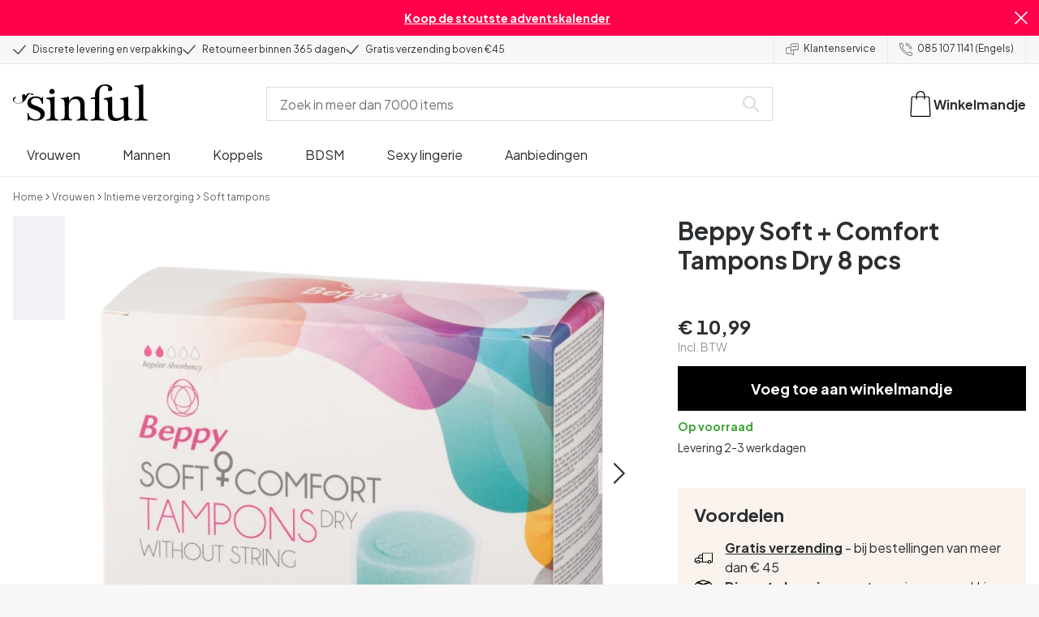

--- FILE ---
content_type: text/html; charset=UTF-8
request_url: https://www.sinful.nl/p/beppy-dry-comfort-tampons-8-pack/1012936
body_size: 32377
content:
<!DOCTYPE html><!--sinful--><html lang="nl-nl"><head><meta charSet="utf-8"/><meta name="viewport" content="width=device-width, initial-scale=1"/><link rel="preload" href="/_next/static/media/636a5ac981f94f8b-s.p.woff2" as="font" crossorigin="" type="font/woff2"/><link rel="preload" href="/_next/static/media/c49dcee81b580683-s.p.woff2" as="font" crossorigin="" type="font/woff2"/><link rel="preload" href="/_next/static/media/fa3e259cafa8f47e-s.p.woff2" as="font" crossorigin="" type="font/woff2"/><link rel="preload" as="image" imageSrcSet="https://eu-images.contentstack.com/v3/assets/blt70200aeea7ce7e0e/blt0a6ec6ab0f0c08a4/63872c5c094a4367de4aa830/12936-beppy-dry-soft-comfort-tampons_90_q100.jpg?quality=90&amp;width=640&amp;height=auto&amp;format=webp&amp;auto=webp&amp;disable=upscale 640w, https://eu-images.contentstack.com/v3/assets/blt70200aeea7ce7e0e/blt0a6ec6ab0f0c08a4/63872c5c094a4367de4aa830/12936-beppy-dry-soft-comfort-tampons_90_q100.jpg?quality=90&amp;width=750&amp;height=auto&amp;format=webp&amp;auto=webp&amp;disable=upscale 750w, https://eu-images.contentstack.com/v3/assets/blt70200aeea7ce7e0e/blt0a6ec6ab0f0c08a4/63872c5c094a4367de4aa830/12936-beppy-dry-soft-comfort-tampons_90_q100.jpg?quality=90&amp;width=828&amp;height=auto&amp;format=webp&amp;auto=webp&amp;disable=upscale 828w, https://eu-images.contentstack.com/v3/assets/blt70200aeea7ce7e0e/blt0a6ec6ab0f0c08a4/63872c5c094a4367de4aa830/12936-beppy-dry-soft-comfort-tampons_90_q100.jpg?quality=90&amp;width=1080&amp;height=auto&amp;format=webp&amp;auto=webp&amp;disable=upscale 1080w, https://eu-images.contentstack.com/v3/assets/blt70200aeea7ce7e0e/blt0a6ec6ab0f0c08a4/63872c5c094a4367de4aa830/12936-beppy-dry-soft-comfort-tampons_90_q100.jpg?quality=90&amp;width=1200&amp;height=auto&amp;format=webp&amp;auto=webp&amp;disable=upscale 1200w, https://eu-images.contentstack.com/v3/assets/blt70200aeea7ce7e0e/blt0a6ec6ab0f0c08a4/63872c5c094a4367de4aa830/12936-beppy-dry-soft-comfort-tampons_90_q100.jpg?quality=90&amp;width=1920&amp;height=auto&amp;format=webp&amp;auto=webp&amp;disable=upscale 1920w, https://eu-images.contentstack.com/v3/assets/blt70200aeea7ce7e0e/blt0a6ec6ab0f0c08a4/63872c5c094a4367de4aa830/12936-beppy-dry-soft-comfort-tampons_90_q100.jpg?quality=90&amp;width=2048&amp;height=auto&amp;format=webp&amp;auto=webp&amp;disable=upscale 2048w, https://eu-images.contentstack.com/v3/assets/blt70200aeea7ce7e0e/blt0a6ec6ab0f0c08a4/63872c5c094a4367de4aa830/12936-beppy-dry-soft-comfort-tampons_90_q100.jpg?quality=90&amp;width=2560&amp;height=auto&amp;format=webp&amp;auto=webp&amp;disable=upscale 2560w" imageSizes="(max-width: 720px) 100vw, (max-width: 1184px) 66vw, 690px" fetchPriority="high"/><link rel="stylesheet" href="/_next/static/css/fc70fb4e98a6c1fb.css" data-precedence="next"/><link rel="stylesheet" href="/_next/static/css/f01bf0bd9aeeecbf.css" data-precedence="next"/><link rel="stylesheet" href="/_next/static/css/1ef7b694fafc3e5b.css" data-precedence="next"/><link rel="stylesheet" href="/_next/static/css/ef6323d7e0e83717.css" data-precedence="next"/><link rel="preload" as="script" fetchPriority="low" href="/_next/static/chunks/webpack-b1d5f7b6d0f6d12e.js"/><script src="/_next/static/chunks/a6cfff48-68f0e1929172804c.js" async=""></script><script src="/_next/static/chunks/3233-c7834659984261cc.js" async=""></script><script src="/_next/static/chunks/main-app-68d6c9d058894dd9.js" async=""></script><script src="/_next/static/chunks/3171c777-c12c9cf25af04098.js" async=""></script><script src="/_next/static/chunks/8250-164dbfd95eaebdac.js" async=""></script><script src="/_next/static/chunks/9887-2d5a1a7c4244a8d9.js" async=""></script><script src="/_next/static/chunks/1176-dd57605aa0d59186.js" async=""></script><script src="/_next/static/chunks/8544-f04b22bbcc1f56b0.js" async=""></script><script src="/_next/static/chunks/3415-55f0f66a3562aa26.js" async=""></script><script src="/_next/static/chunks/8888-27d099082757e0cb.js" async=""></script><script src="/_next/static/chunks/4391-7ea50730b2d3666a.js" async=""></script><script src="/_next/static/chunks/8710-5304a5bf8c2540bd.js" async=""></script><script src="/_next/static/chunks/6566-1b6fdb1b1e2e6e80.js" async=""></script><script src="/_next/static/chunks/9129-bcce94f6430bdf55.js" async=""></script><script src="/_next/static/chunks/4917-ecc66771bbe11b47.js" async=""></script><script src="/_next/static/chunks/8744-4c450f7dacf1c910.js" async=""></script><script src="/_next/static/chunks/8223-649eb5dc8e34846d.js" async=""></script><script src="/_next/static/chunks/8318-afbccf382c4b4017.js" async=""></script><script src="/_next/static/chunks/4027-ce8e25297c606ba4.js" async=""></script><script src="/_next/static/chunks/2118-c59abf314595aa46.js" async=""></script><script src="/_next/static/chunks/app/layout-3b84d4311762e961.js" async=""></script><script src="/_next/static/chunks/app/global-error-c44ad650f612624d.js" async=""></script><script src="/_next/static/chunks/app/not-found-9e0cbda606f67994.js" async=""></script><script src="/_next/static/chunks/app/p/%5Burl%5D/%5Bsku%5D/layout-b861701d91e08982.js" async=""></script><script src="/_next/static/chunks/app/p/%5Burl%5D/%5Bsku%5D/page-ef40395d59fcbc2d.js" async=""></script><link rel="preload" href="/_next/static/chunks/5840.ab3f372324dc1c83.js" as="script" fetchPriority="low"/><link rel="preload" href="/_next/static/chunks/4225.2f27544185121e0d.js" as="script" fetchPriority="low"/><link rel="preload" href="/_next/static/chunks/8987.478ec14483621546.js" as="script" fetchPriority="low"/><meta name="next-size-adjust" content=""/><link rel="icon" href="/favicon.svg" type="image/x-icon"/><link rel="mask-icon" href="/favicon.svg" color="transparent"/><link rel="preconnect" href="https://dev.visualwebsiteoptimizer.com"/><title>Beppy Soft + Comfort Tampons Dry 8 pcs | Sinful</title><meta name="description" content="Koop Beppy Soft + Comfort Tampons Dry 8 pcs bij Sinful. 365 dagen retourbeleid en discrete levering."/><link rel="canonical" href="https://www.sinful.nl/p/beppy-dry-comfort-tampons-8-pack/1012936"/><link rel="alternate" hrefLang="da-dk" href="https://www.sinful.dk/p/beppy-dry-soft-comfort-tampons/1012936"/><link rel="alternate" hrefLang="sv-se" href="https://www.sinful.se/p/beppy-dry-soft-comfort-tampons/1012936"/><link rel="alternate" hrefLang="fi-fi" href="https://www.sinful.fi/p/beppy-dry-comfort-tamponit-8kpl/1012936"/><link rel="alternate" hrefLang="nb-no" href="https://www.sinful.no/p/beppy-dry-comfort-tamponger-8-stk/1012936"/><link rel="alternate" hrefLang="en-us" href="https://www.sinful.com/p/beppy-dry-comfort-tampons-8-pack/1012936"/><link rel="alternate" hrefLang="fr-fr" href="https://www.sinful.fr/p/beppy-dry-comfort-lot-de-8-tampons/1012936"/><link rel="alternate" hrefLang="en-gb" href="https://www.sinful.co.uk/p/beppy-dry-comfort-tampons-8-pack/1012936"/><link rel="alternate" hrefLang="de-de" href="https://www.sinful.de/p/beppy-dry-comfort-tampons-8er-pack/1012936"/><link rel="alternate" hrefLang="de-at" href="https://www.sinful.at/p/beppy-dry-comfort-tampons-8er-pack/1012936"/><link rel="alternate" hrefLang="de-ch" href="https://www.sinful.ch/p/beppy-dry-comfort-tampons-8er-pack/1012936"/><link rel="alternate" hrefLang="fr-ch" href="https://www.sinful.ch/fr/p/beppy-dry-comfort-lot-de-8-tampons/1012936"/><link rel="alternate" hrefLang="nl-nl" href="https://www.sinful.nl/p/beppy-dry-comfort-tampons-8-pack/1012936"/><link rel="alternate" hrefLang="nl-be" href="https://www.sinful.be/p/beppy-dry-comfort-tampons-8-pack/1012936"/><link rel="alternate" hrefLang="fr-be" href="https://www.sinful.be/fr/p/beppy-dry-comfort-lot-de-8-tampons/1012936"/><meta property="og:title" content="Beppy Soft + Comfort Tampons Dry 8 pcs | Sinful"/><meta property="og:description" content="Koop Beppy Soft + Comfort Tampons Dry 8 pcs bij Sinful. 365 dagen retourbeleid en discrete levering."/><meta property="og:url" content="https://www.sinful.nl/p/beppy-dry-comfort-tampons-8-pack/1012936"/><meta property="og:locale" content="nl-NL"/><meta property="og:image" content="https://eu-images.contentstack.com/v3/assets/blt70200aeea7ce7e0e/blt0a6ec6ab0f0c08a4/63872c5c094a4367de4aa830/12936-beppy-dry-soft-comfort-tampons_90_q100.jpg"/><meta property="og:type" content="website"/><meta name="twitter:card" content="summary_large_image"/><meta name="twitter:title" content="Beppy Soft + Comfort Tampons Dry 8 pcs | Sinful"/><meta name="twitter:description" content="Koop Beppy Soft + Comfort Tampons Dry 8 pcs bij Sinful. 365 dagen retourbeleid en discrete levering."/><meta name="twitter:image" content="https://eu-images.contentstack.com/v3/assets/blt70200aeea7ce7e0e/blt0a6ec6ab0f0c08a4/63872c5c094a4367de4aa830/12936-beppy-dry-soft-comfort-tampons_90_q100.jpg"/><script>!function(){"use strict";function l(e){for(var t=e,r=0,n=document.cookie.split(";");r<n.length;r++){var o=n[r].split("=");if(o[0].trim()===t)return o[1]}}function s(e){return localStorage.getItem(e)}function u(e){return window[e]}function A(e,t){e=document.querySelector(e);return t?null==e?void 0:e.getAttribute(t):null==e?void 0:e.textContent}var e=window,t=document,r="script",n="dataLayer",o="https://hinfogzi.sinful.nl",a="https://load.hinfogzi.sinful.nl",i="47pn5hinfogzi",c="3phl=aWQ9R1RNLU5YUlBHTFo1&page=2",g="cookie",v="sfbid",E="",d=!1;try{var d=!!g&&(m=navigator.userAgent,!!(m=new RegExp("Version/([0-9._]+)(.*Mobile)?.*Safari.*").exec(m)))&&16.4<=parseFloat(m[1]),f="stapeUserId"===g,I=d&&!f?function(e,t,r){void 0===t&&(t="");var n={cookie:l,localStorage:s,jsVariable:u,cssSelector:A},t=Array.isArray(t)?t:[t];if(e&&n[e])for(var o=n[e],a=0,i=t;a<i.length;a++){var c=i[a],c=r?o(c,r):o(c);if(c)return c}else console.warn("invalid uid source",e)}(g,v,E):void 0;d=d&&(!!I||f)}catch(e){console.error(e)}var m=e,g=(m[n]=m[n]||[],m[n].push({"gtm.start":(new Date).getTime(),event:"gtm.js"}),t.getElementsByTagName(r)[0]),v=I?"&bi="+encodeURIComponent(I):"",E=t.createElement(r),f=(d&&(i=8<i.length?i.replace(/([a-z]{8}$)/,"kp$1"):"kp"+i),!d&&a?a:o);E.async=!0,E.src=f+"/"+i+".js?"+c+v,null!=(e=g.parentNode)&&e.insertBefore(E,g)}();</script><script id="vwoCode" type="text/javascript">
          //DO NOT make any changes to smart code except for entering your account id
          window._vwo_code ||
            (function () {
            var account_id = 846284,
            version = 2.1,
            settings_tolerance = 2000,
            hide_element = "body",
            hide_element_style = "",
            /* DO NOT EDIT BELOW THIS LINE */
                f=false,w=window,d=document,v=d.querySelector('#vwoCode'),cK='_vwo_'+account_id+'_settings',cc={};try{var c=JSON.parse(localStorage.getItem('_vwo_'+account_id+'_config'));cc=c&&typeof c==='object'?c:{}}catch(e){}var stT=cc.stT==='session'?w.sessionStorage:w.localStorage;code={nonce:v&&v.nonce,use_existing_jquery:function(){return typeof use_existing_jquery!=='undefined'?use_existing_jquery:undefined},library_tolerance:function(){return typeof library_tolerance!=='undefined'?library_tolerance:undefined},settings_tolerance:function(){return cc.sT||settings_tolerance},hide_element_style:function(){return'{'+(cc.hES||hide_element_style)+'}'},hide_element:function(){if(performance.getEntriesByName('first-contentful-paint')[0]){return''}return typeof cc.hE==='string'?cc.hE:hide_element},getVersion:function(){return version},finish:function(e){if(!f){f=true;var t=d.getElementById('_vis_opt_path_hides');if(t)t.parentNode.removeChild(t);if(e)(new Image).src='https://dev.visualwebsiteoptimizer.com/ee.gif?a='+account_id+e}},finished:function(){return f},addScript:function(e){var t=d.createElement('script');t.type='text/javascript';if(e.src){t.src=e.src}else{t.text=e.text}v&&t.setAttribute('nonce',v.nonce);d.getElementsByTagName('head')[0].appendChild(t)},load:function(e,t){var n=this.getSettings(),i=d.createElement('script'),r=this;t=t||{};if(n){i.textContent=n;d.getElementsByTagName('head')[0].appendChild(i);if(!w.VWO||VWO.caE){stT.removeItem(cK);r.load(e)}}else{var o=new XMLHttpRequest;o.open('GET',e,true);o.withCredentials=!t.dSC;o.responseType=t.responseType||'text';o.onload=function(){if(t.onloadCb){return t.onloadCb(o,e)}if(o.status===200||o.status===304){w._vwo_code.addScript({text:o.responseText})}else{w._vwo_code.finish('&e=loading_failure:'+e)}};o.onerror=function(){if(t.onerrorCb){return t.onerrorCb(e)}w._vwo_code.finish('&e=loading_failure:'+e)};o.send()}},getSettings:function(){try{var e=stT.getItem(cK);if(!e){return}e=JSON.parse(e);if(Date.now()>e.e){stT.removeItem(cK);return}return e.s}catch(e){return}},init:function(){if(d.URL.indexOf('__vwo_disable__')>-1)return;var e=this.settings_tolerance();w._vwo_settings_timer=setTimeout(function(){w._vwo_code.finish();stT.removeItem(cK)},e);var t;if(this.hide_element()!=='body'){t=d.createElement('style');var n=this.hide_element(),i=n?n+this.hide_element_style():'',r=d.getElementsByTagName('head')[0];t.setAttribute('id','_vis_opt_path_hides');v&&t.setAttribute('nonce',v.nonce);t.setAttribute('type','text/css');if(t.styleSheet)t.styleSheet.cssText=i;else t.appendChild(d.createTextNode(i));r.appendChild(t)}else{t=d.getElementsByTagName('head')[0];var i=d.createElement('div');i.style.cssText='z-index: 2147483647 !important;position: fixed !important;left: 0 !important;top: 0 !important;width: 100% !important;height: 100% !important;background: white !important;';i.setAttribute('id','_vis_opt_path_hides');i.classList.add('_vis_hide_layer');t.parentNode.insertBefore(i,t.nextSibling)}var o=window._vis_opt_url||d.URL,s='https://dev.visualwebsiteoptimizer.com/j.php?a='+account_id+'&u='+encodeURIComponent(o)+'&vn='+version;if(w.location.search.indexOf('_vwo_xhr')!==-1){this.addScript({src:s})}else{this.load(s+'&x=true')}}};w._vwo_code=code;code.init();})();(function(){var i=window;function t(){if(i._vwo_code){var e=t.hidingStyle=document.getElementById('_vis_opt_path_hides')||t.hidingStyle;if(!i._vwo_code.finished()&&!_vwo_code.libExecuted&&(!i.VWO||!VWO.dNR)){if(!document.getElementById('_vis_opt_path_hides')){document.getElementsByTagName('head')[0].appendChild(e)}requestAnimationFrame(t)}}}t()})();</script><script src="/_next/static/chunks/polyfills-42372ed130431b0a.js" noModule=""></script><style id="__jsx-4110252119">:root{--_10w3tcw1y:'Plus Jakarta Sans', 'Plus Jakarta Sans Fallback';--_10w3tcw1z:'DM Serif Display', 'DM Serif Display Fallback'}</style></head><body><div hidden=""><!--$--><!--/$--></div><noscript><iframe src="https://load.hinfogzi.sinful.nl/ns.html?id=GTM-NXRPGLZ5" height="0" width="0" style="display:none;visibility:hidden"></iframe></noscript><div class="" id="ui-root"><div data-testid="infobar" class="yrijto69 yrijto91 _7go9my40 _1a8p1y74l _1a8p1y75" style="grid-template-columns:1fr 30px"><div class="_1a8p1y76t _1a8p1y7a yrijtoc3 yrijtoev yrijtomd yrijtop5 _137o0st91 _137o0stjb _137o0stjc _137o0stk7 _137o0stkd _137o0stkj"><article class="_1ufgj3a3 _1weu09u0"><p><a class="fiw1770 _1ufgj3a1" data-infobar="campaign" target="_self" href="/sextoys/favorieten/erotische-adventskalender"><span class="_1ufgj3a0" style="font-weight:bold">Koop de stoutste adventskalender</span></a></p></article></div><span class="_1rej2pt0 _1weu09u1"><svg xmlns="http://www.w3.org/2000/svg" viewBox="0 0 2048 2048" focusable="false" data-infobar="close" role="button" fill="currentColor" stroke="none"><path d="M1169 1024l879 879-145 145-879-879-879 879L0 1903l879-879L0 145 145 0l879 879L1903 0l145 145-879 879z"></path></svg></span></div><div class="_1a8p1y74l _1a8p1y76t _1a8p1y779 _1a8p1y7a yrijtoc3 yrijtoev yrijtomd yrijtop5 _137o0st91 _137o0stjb _137o0stjc _137o0stk7 _137o0stkd _137o0stkj _1sdu78v0"><div class="_1a8p1y70 _1a8p1y7b _1sdu78v4"><div class="_1a8p1y7a _1a8p1y74l"><span class="_1rej2pt0 yrijtopk _1f8og78f"><svg xmlns="http://www.w3.org/2000/svg" width="15.693" height="11.446" viewBox="0 0 15.693 11.446" stroke-linecap="round" stroke-linejoin="round" stroke-width="1.2" fill="currentColor" stroke="none"><g transform="translate(-911.652 -1129.654)"><path d="M912.5,1135.5l5.478,5,8.522-10" transform="translate(0 0)" fill="none" stroke="currentColor"></path></g></svg></span><span class="_1cfy9420 _1f8og785 _1f8og781y _1f8og7837 _1f8og7864">Discrete levering en verpakking</span></div><div class="_1a8p1y7a _1a8p1y74l"><span class="_1rej2pt0 yrijtopk _1f8og78f"><svg xmlns="http://www.w3.org/2000/svg" width="15.693" height="11.446" viewBox="0 0 15.693 11.446" stroke-linecap="round" stroke-linejoin="round" stroke-width="1.2" fill="currentColor" stroke="none"><g transform="translate(-911.652 -1129.654)"><path d="M912.5,1135.5l5.478,5,8.522-10" transform="translate(0 0)" fill="none" stroke="currentColor"></path></g></svg></span><span class="_1cfy9420 _1f8og785 _1f8og781y _1f8og7837 _1f8og7864">Retourneer binnen 365 dagen</span></div><div class="_1a8p1y7a _1a8p1y74l"><span class="_1rej2pt0 yrijtopk _1f8og78f"><svg xmlns="http://www.w3.org/2000/svg" width="15.693" height="11.446" viewBox="0 0 15.693 11.446" stroke-linecap="round" stroke-linejoin="round" stroke-width="1.2" fill="currentColor" stroke="none"><g transform="translate(-911.652 -1129.654)"><path d="M912.5,1135.5l5.478,5,8.522-10" transform="translate(0 0)" fill="none" stroke="currentColor"></path></g></svg></span><span class="_1cfy9420 _1f8og785 _1f8og781y _1f8og7837 _1f8og7864">Gratis verzending boven €45</span></div></div><div class="_1a8p1y7a _1a8p1y71 _1sdu78v4"><div class="b0gn4q4" style="--b0gn4q0:1;--b0gn4q1:1;--b0gn4q2:0px;--b0gn4q3:0px"><div class="_1auylowu _137o0st91"><ul class="b0gn4q6 yrijto0 yrijto2s"><li class="b0gn4q7"><div class="_1a8p1y76t _1a8p1y7a"><div class="_1a8p1y7a _1a8p1y74l"><span class="_1rej2pt0 yrijtopk _1f8og78f"><svg xmlns="http://www.w3.org/2000/svg" width="15.693" height="11.446" viewBox="0 0 15.693 11.446" stroke-linecap="round" stroke-linejoin="round" stroke-width="1.2" fill="currentColor" stroke="none"><g transform="translate(-911.652 -1129.654)"><path d="M912.5,1135.5l5.478,5,8.522-10" transform="translate(0 0)" fill="none" stroke="currentColor"></path></g></svg></span><span class="_1cfy9420 _1f8og785 _1f8og781y _1f8og7837 _1f8og7864">Discrete levering en verpakking</span></div></div></li><li class="b0gn4q7"><div class="_1a8p1y76t _1a8p1y7a"><div class="_1a8p1y7a _1a8p1y74l"><span class="_1rej2pt0 yrijtopk _1f8og78f"><svg xmlns="http://www.w3.org/2000/svg" width="15.693" height="11.446" viewBox="0 0 15.693 11.446" stroke-linecap="round" stroke-linejoin="round" stroke-width="1.2" fill="currentColor" stroke="none"><g transform="translate(-911.652 -1129.654)"><path d="M912.5,1135.5l5.478,5,8.522-10" transform="translate(0 0)" fill="none" stroke="currentColor"></path></g></svg></span><span class="_1cfy9420 _1f8og785 _1f8og781y _1f8og7837 _1f8og7864">Retourneer binnen 365 dagen</span></div></div></li><li class="b0gn4q7"><div class="_1a8p1y76t _1a8p1y7a"><div class="_1a8p1y7a _1a8p1y74l"><span class="_1rej2pt0 yrijtopk _1f8og78f"><svg xmlns="http://www.w3.org/2000/svg" width="15.693" height="11.446" viewBox="0 0 15.693 11.446" stroke-linecap="round" stroke-linejoin="round" stroke-width="1.2" fill="currentColor" stroke="none"><g transform="translate(-911.652 -1129.654)"><path d="M912.5,1135.5l5.478,5,8.522-10" transform="translate(0 0)" fill="none" stroke="currentColor"></path></g></svg></span><span class="_1cfy9420 _1f8og785 _1f8og781y _1f8og7837 _1f8og7864">Gratis verzending boven €45</span></div></div></li><li class="b0gn4q7"><div class="_1a8p1y76t _1a8p1y7a"></div></li></ul></div></div></div><div class="_1a8p1y70 _1a8p1y7c _137o0st13v _1a8p1y76y"><div class="_1sdu78v1 _1sdu78v2 _1sdu78v3"><span class="_1cfy9420 _1f8og785 _1f8og7855 _1f8og781y _1f8og7837 _1f8og7864"><a data-navid="nav-link" class="fiw1770" href="/support"><span class="_1rej2pt0 yrijtopf _1f8og78f"><svg xmlns="http://www.w3.org/2000/svg" viewBox="0 0 24 22" fill="none" stroke="currentColor" stroke-linecap="round" stroke-linejoin="round"><path d="M8.91,8.43h-5a2,2,0,0,0-2,2v7a2,2,0,0,0,2,2h9l3,3v-8" transform="translate(-1.41 -0.93)"></path><path d="M22.91,12.43h-9l-3,3v-12a2,2,0,0,1,2-2h10a2,2,0,0,1,2,2v7A2,2,0,0,1,22.91,12.43Z" transform="translate(-1.41 -0.93)"></path><circle cx="13.5" cy="5.5" r="0.5"></circle><circle cx="16.5" cy="5.5" r="0.5"></circle><circle cx="19.5" cy="5.5" r="0.5"></circle></svg></span> <!-- -->Klantenservice</a></span></div><div class="_1sdu78v1 _1sdu78v3"><span class="_1cfy9420 _1f8og785 _1f8og7855 _1f8og781y _1f8og7837 _1f8og7864"><a class="fiw1770" href="tel:+3185 107 1141"><span class="_1rej2pt0 yrijtopf _1f8og78f"><svg xmlns="http://www.w3.org/2000/svg" viewBox="0 0 23.29 23.31" fill="none" stroke="currentColor" stroke-linecap="round" stroke-linejoin="round"><path d="M2.1,2.76A2,2,0,0,0,2,4.09a24.46,24.46,0,0,0,6.78,13,23.78,23.78,0,0,0,13,6.74,2.08,2.08,0,0,0,1.33-.09.62.62,0,0,0,.32-.41l.81-3.59a1,1,0,0,0-.3-.89c-.13-.12-2.85-1.1-4.14-1.73a1.08,1.08,0,0,0-1.41.32l-.5.86a1.28,1.28,0,0,1-.79.59c-1.26.32-5.16-3.27-6-4.12S6.47,9.9,6.79,8.64a1.26,1.26,0,0,1,.59-.78l.86-.5A1.09,1.09,0,0,0,8.57,6,21,21,0,0,1,7.31,2.49a1.12,1.12,0,0,0-1.2-.86l-3.62.81A.64.64,0,0,0,2.1,2.76Z" transform="translate(-1.44 -1.09)"></path><path d="M13.07,4.6a7.11,7.11,0,0,1,7.11,7.11" transform="translate(-1.44 -1.09)"></path><path d="M13.07,1.59A10.12,10.12,0,0,1,23.19,11.71" transform="translate(-1.44 -1.09)"></path></svg></span> <!-- -->085 107 1141 (Engels)</a></span></div></div></div><header><div class="_7brozz1"><div class="yrijtoc3 yrijtoev yrijtomd yrijtop5 _137o0st91 _137o0stjb _137o0stjc _137o0stk7 _137o0stkd _137o0stkj _7brozz5"><div class="_7brozz7 _7brozz8"><a class="fiw1770" href="/"><svg xmlns="http://www.w3.org/2000/svg" width="165.849" height="44.996" viewBox="0 0 165.849 44.996"><g transform="translate(-6.38 -16.6)"><g transform="translate(24.068 16.6)"><path d="M47.144,50.8a8.162,8.162,0,0,0-2.454-1.882,27.53,27.53,0,0,0-3.109-1.554,20.9,20.9,0,0,0-2.045-.818c-.818-.327-1.554-.573-2.127-.818a12.81,12.81,0,0,1-3.518-1.718,3.257,3.257,0,0,1-1.473-2.863,4.082,4.082,0,0,1,1.718-3.436,6.656,6.656,0,0,1,4.172-1.227c2.373,0,4.254.654,5.4,1.963a11.776,11.776,0,0,1,2.373,5.4c.164.245.9.164,1.064-.082V39.345a25.3,25.3,0,0,1,.409-4.009.738.738,0,0,0-.409-.082h-.491c-.164.082-.082,0-.082.082a1.764,1.764,0,0,1-.9,1.309,1.8,1.8,0,0,0-.654-.082.613.613,0,0,1-.409-.082h0a9.879,9.879,0,0,0-2.945-1.473,11.457,11.457,0,0,0-3.109-.409,18.8,18.8,0,0,0-3.682.409A11.16,11.16,0,0,0,31.518,36.4a8.764,8.764,0,0,0-2.454,2.454,6.593,6.593,0,0,0-.982,3.763,8.563,8.563,0,0,0,.573,3.191,7.038,7.038,0,0,0,1.636,2.127,9.722,9.722,0,0,0,2.373,1.473c.9.409,1.882.818,2.782,1.145.654.245,1.309.491,1.882.736.654.245,1.227.491,1.882.736a14.351,14.351,0,0,1,3.436,2.127A4.213,4.213,0,0,1,44.2,57.671a4.769,4.769,0,0,1-1.554,3.845,5.967,5.967,0,0,1-4.009,1.391,12.727,12.727,0,0,1-3.763-.491,6.343,6.343,0,0,1-2.7-1.554,8.162,8.162,0,0,1-1.882-2.454,13.485,13.485,0,0,1-1.145-3.354c0-.082,0-.082-.164-.082-.082,0-.245-.082-.327-.082h-.082a1.163,1.163,0,0,0-.491.164c-.082.082-.082,0-.082.082,0,.164.245,3.191.245,4.581V64.3h0a.737.737,0,0,0,.409.082,1.6,1.6,0,0,0,.573-.082h0a1.591,1.591,0,0,1,.736-1.145,1.32,1.32,0,0,1,.736-.245.738.738,0,0,1,.409.082h0a12.755,12.755,0,0,0,3.518,1.064,21.07,21.07,0,0,0,3.682.409,22.983,22.983,0,0,0,4.009-.409,11.3,11.3,0,0,0,3.518-1.391,7.521,7.521,0,0,0,2.536-2.536,7.166,7.166,0,0,0,.982-3.927,7.279,7.279,0,0,0-.573-3.109A13.245,13.245,0,0,0,47.144,50.8Z" transform="translate(-28 -19.874)"></path><path d="M71.008,63.157a11.194,11.194,0,0,1-2.373-.573,2.737,2.737,0,0,1-1.309-1.227,4.624,4.624,0,0,1-.491-1.963,26.324,26.324,0,0,1-.082-2.7h0V36a2.529,2.529,0,0,0-.164-.654c-.082-.164-.245-.327-.654-.245-.245,0-1.227.327-1.718.409a12.859,12.859,0,0,1-1.882.327c-.736.082-1.391.164-2.127.245-.654.082-1.309.082-1.963.164s-1.145.082-1.554.164h0c-.164,0-.164,0-.245.164a.818.818,0,0,0,0,.982c.082.082.082.164.245.164h0a13.135,13.135,0,0,1,2.536.573,2.87,2.87,0,0,1,1.554,1.391,9.287,9.287,0,0,1,.654,2.7c.082,1.145.164,2.618.164,4.5V57.184a23.826,23.826,0,0,1-.082,2.536,3.9,3.9,0,0,1-.573,1.8,3.472,3.472,0,0,1-1.554,1.227,9.6,9.6,0,0,1-2.7.573.425.425,0,0,0-.327.164.877.877,0,0,0-.164.491.45.45,0,0,0,.164.409c.082.082.082.164.245.164,1.145,0,6.3-.245,7.69-.245,1.309,0,6.136.245,6.872.245.164,0,.245,0,.245-.164.082-.164.164-.245.164-.409a1.163,1.163,0,0,0-.164-.491A.726.726,0,0,0,71.008,63.157Z" transform="translate(-33.129 -19.96)"></path><path d="M67.627,26.654a3.564,3.564,0,0,0-.9-2.373,2.854,2.854,0,0,0-2.291-.982,3.33,3.33,0,0,0-2.454.982A3.1,3.1,0,0,0,61,26.572a2.639,2.639,0,0,0,1.064,2.209,3.585,3.585,0,0,0,2.536.9,3.021,3.021,0,0,0,2.209-.9A3.552,3.552,0,0,0,67.627,26.654Z" transform="translate(-34.002 -17.819)"></path><path d="M111.67,63.07a10.689,10.689,0,0,1-2.209-.573,2.406,2.406,0,0,1-1.227-1.145,5.731,5.731,0,0,1-.491-1.882c-.082-.736-.082-1.718-.082-2.863V45.563c0-3.927-.9-6.709-2.618-8.427S100.871,34.6,97.762,34.6a8.7,8.7,0,0,0-3.027.491,11.47,11.47,0,0,0-2.454,1.227A12.689,12.689,0,0,0,90.4,37.872q-.736.859-1.227,1.473a.51.51,0,0,1-.409.245H88.6a.509.509,0,0,1-.327-.491V36.318a1.955,1.955,0,0,0-.409-1.145c-.164-.245-.327-.245-.573-.245a.89.89,0,0,0-.409.082,38.717,38.717,0,0,1-4.827,1.309,26.579,26.579,0,0,1-3.6.409.425.425,0,0,0-.327.164.625.625,0,0,0-.164.409c0,.164,0,.245.164.327a.425.425,0,0,0,.327.164,5.6,5.6,0,0,1,2.536.491,3.3,3.3,0,0,1,1.391,1.882,16.347,16.347,0,0,1,.491,3.436c.082,1.391.082,3.109.082,5.236v8.1a23.878,23.878,0,0,1-.082,2.618,4.614,4.614,0,0,1-.573,1.882A2.491,2.491,0,0,1,80.827,62.5a9.269,9.269,0,0,1-2.536.491.425.425,0,0,0-.327.164.877.877,0,0,0-.164.491.45.45,0,0,0,.164.409c.082.082.082.164.245.164,1.064,0,5.972-.245,7.363-.245,1.309,0,5.972.245,6.3.245.164,0,.245,0,.245-.164.082-.164.164-.245.164-.409a1.163,1.163,0,0,0-.164-.491.425.425,0,0,0-.327-.164,6.681,6.681,0,0,1-2.045-.654A3.28,3.28,0,0,1,88.6,61.107a5.833,5.833,0,0,1-.409-1.882,26.328,26.328,0,0,1-.082-2.7v-10.8a7.662,7.662,0,0,1,.573-3.027,7.318,7.318,0,0,1,1.554-2.536,7.732,7.732,0,0,1,2.536-1.718,9.3,9.3,0,0,1,3.518-.654,5.728,5.728,0,0,1,3.272.9,5.637,5.637,0,0,1,1.8,2.291,8.662,8.662,0,0,1,.736,3.027c.082,1.064.164,2.127.164,3.272v9.736a23.824,23.824,0,0,1-.082,2.536,3.888,3.888,0,0,1-.491,1.8,2.951,2.951,0,0,1-1.227,1.227,5.511,5.511,0,0,1-2.291.573.425.425,0,0,0-.327.164.877.877,0,0,0-.164.491.45.45,0,0,0,.164.409c.082.082.082.164.245.164.818,0,5.645-.245,7.036-.245,1.309,0,6.054.245,6.545.245.164,0,.245,0,.245-.164.082-.164.164-.245.164-.409a1.163,1.163,0,0,0-.164-.491C111.915,63.152,111.834,63.152,111.67,63.07Z" transform="translate(-37.058 -19.874)"></path><path d="M133.781,31V29.772c0-1.145,0-2.373.082-3.682a13.964,13.964,0,0,1,.736-3.763,6.83,6.83,0,0,1,2.127-2.945,6.24,6.24,0,0,1,4.091-1.145,6.519,6.519,0,0,1,2.945.654,2.344,2.344,0,0,1,1.227,2.209,1.355,1.355,0,0,1-.409.982c-.082,0-.164.409-.164.982a1.311,1.311,0,0,0,.736,1.309,3.111,3.111,0,0,0,1.8.491,2.787,2.787,0,0,0,1.963-.736,2.162,2.162,0,0,0,.818-1.718,4.409,4.409,0,0,0-.736-2.7,6.578,6.578,0,0,0-1.882-1.8,7.636,7.636,0,0,0-2.7-.982,13.39,13.39,0,0,0-3.109-.327,14.542,14.542,0,0,0-5.481.982,11.551,11.551,0,0,0-4.009,2.7,11.382,11.382,0,0,0-2.454,4.091,14.815,14.815,0,0,0-.818,5.154v1.554a1.618,1.618,0,0,1-.164.9.848.848,0,0,1-.982.573l-3.436.327c-.164,0-.245.082-.327.245a1.541,1.541,0,0,0-.164.654,1.517,1.517,0,0,0,.164.573c.082.164.082.164.245.164h3.191a2.031,2.031,0,0,1,.736.082c.164.082.327.082.491.245a.6.6,0,0,1,.164.491V53.661a26.329,26.329,0,0,1-.082,2.7,3.9,3.9,0,0,1-.573,1.8,3.24,3.24,0,0,1-1.554,1.145,13.5,13.5,0,0,1-2.782.573.481.481,0,0,0-.409.164.877.877,0,0,0-.164.491.45.45,0,0,0,.164.409c.082.082.082.164.245.164,1.309,0,6.709-.245,8.1-.245,1.309,0,6.872.245,8.508.245.082,0,.164,0,.245-.164s.164-.245.164-.409a1.163,1.163,0,0,0-.164-.491.425.425,0,0,0-.327-.164,20.235,20.235,0,0,1-3.354-.654,3.888,3.888,0,0,1-1.882-1.145,3.521,3.521,0,0,1-.736-1.882,23.862,23.862,0,0,1-.164-2.7V36.071L133.781,31Z" transform="translate(-45.261 -16.6)"></path><path d="M178.161,62.1a6.652,6.652,0,0,1-2.782-.409,2.649,2.649,0,0,1-1.636-1.473,7.238,7.238,0,0,1-.654-2.7c-.082-1.064-.082-2.536-.082-4.254V36.327a2.828,2.828,0,0,0-.245-.982c-.082-.164-.164-.164-.409-.164a.89.89,0,0,0-.409.082,38.332,38.332,0,0,1-4.336,1.145,22.806,22.806,0,0,1-4.336.736c-.164,0-.164,0-.245.082a.492.492,0,0,0-.082.327v.082a1.163,1.163,0,0,0,.164.491c.082.082.082.164.245.164a10.706,10.706,0,0,1,2.373.491,2.094,2.094,0,0,1,1.391,1.227,6.159,6.159,0,0,1,.491,2.454c.082,1.064.082,2.454.082,4.336V57.762a1.428,1.428,0,0,1-.327.982,10.768,10.768,0,0,1-3.763,1.963,16.474,16.474,0,0,1-4.663.818,5.491,5.491,0,0,1-2.7-.573,4.245,4.245,0,0,1-1.8-1.8,10.093,10.093,0,0,1-.818-3.109,34.05,34.05,0,0,1-.245-4.418v-15.3a3.694,3.694,0,0,0-.245-1.064c-.082-.164-.164-.164-.409-.164a.89.89,0,0,0-.409.082c-.818.245-4.254.982-5.072,1.145s-3.6.654-4.009.736h0c-.164,0-.164,0-.245.164a.737.737,0,0,0-.082.409v.082a1.163,1.163,0,0,0,.164.491c.082.164.082.082.164.164h0a13.928,13.928,0,0,1,2.536.491,2.333,2.333,0,0,1,1.554,1.227,5.9,5.9,0,0,1,.654,2.454c.082,1.064.164,2.454.164,4.336v7.281a26.735,26.735,0,0,0,.409,4.663,9.057,9.057,0,0,0,1.473,3.354,6.311,6.311,0,0,0,2.863,2.045,12.834,12.834,0,0,0,4.745.736,13.571,13.571,0,0,0,4.581-.818,14.073,14.073,0,0,0,4.663-2.782.7.7,0,0,1,.491-.245h.164c.164,0,.409.327.409.491a10.428,10.428,0,0,0,.245,2.618c.164.573.327.654.491.654a3.893,3.893,0,0,0,1.064-.164,16.925,16.925,0,0,0,1.8-.327c.654-.164,1.309-.245,1.882-.409a6.714,6.714,0,0,1,1.473-.245c.409-.082.736-.082,1.064-.164a2.783,2.783,0,0,1,.818-.082c.245,0,.491-.082.736-.082h.9c.082,0,.082,0,.082-.082a1.038,1.038,0,0,0,.082-.491,2.893,2.893,0,0,0-.082-.491Z" transform="translate(-48.898 -19.965)"></path><path d="M204.835,59.8a13.773,13.773,0,0,1-2.7-.573A2.929,2.929,0,0,1,200.581,58a3.887,3.887,0,0,1-.491-1.963,26.329,26.329,0,0,1-.082-2.7V17.254a1.088,1.088,0,0,0-.245-.573.358.358,0,0,0-.245-.082,1.6,1.6,0,0,0-.573.082,26.124,26.124,0,0,1-5.154.982c-1.8.164-3.354.327-4.663.409h0c-.164,0-.164,0-.245.164a.737.737,0,0,0-.082.409v.082a1.163,1.163,0,0,0,.164.491c.082.164.082.082.164.164h0c1.227.164,2.209.327,3.027.491a3.111,3.111,0,0,1,1.8,1.391,5.946,5.946,0,0,1,.654,2.7c.082,1.145.164,2.7.164,4.5v25.28a23.824,23.824,0,0,1-.082,2.536,4.614,4.614,0,0,1-.573,1.882,3.751,3.751,0,0,1-1.636,1.227,10.974,10.974,0,0,1-2.863.573.425.425,0,0,0-.327.164.877.877,0,0,0-.164.491.45.45,0,0,0,.164.409c.082.082.082.164.245.164,1.391,0,6.627-.245,8.018-.245,1.309,0,6.463.245,7.445.245.164,0,.245,0,.245-.164.082-.164.164-.245.164-.409a1.163,1.163,0,0,0-.164-.491A.725.725,0,0,0,204.835,59.8Z" transform="translate(-57.247 -16.6)"></path></g><path d="M28.158,30.511c-.164,0-.409-.327-.736-.573-.818-.573-3.845-.573-5.318,3.109-.164.409-.245.409-.327,0-.082-2.373-4.172-3.272-4.172.573,0,3.763.982,4.172.409,5.972-.409,1.391-3.845,3.6-8.018,2.045-3.763-1.473-2.618-5.89-.082-6.381.491-.082.654-.327,0-.654a2.386,2.386,0,0,0-2.536.573A3.82,3.82,0,0,0,7.46,40.41c2.945,3.354,9.654,2.373,13.09-1.227s4.091-8.836,6.709-8.427c1.718.245,1.473.9,2.373,1.227.9.245,2.536,0,1.554-1.064C30.285,29.775,28.567,30.429,28.158,30.511Z" transform="translate(0 -2.375)"></path></g></svg></a></div><div class="_7brozz7 _7brozzc"><button role="button" class="w17qey8 _1f8og782i w17qey9 _7go9mye _1a8p1y7p _1a8p1y74l _1a8p1y76t _7go9my5e yrijtoc3 yrijtoev yrijto6e yrijto96 _1f8og78f _1a8p1y7a _1a8p1y73 _1a8p1y76t _1a8p1y74l _1a8p1y719 yrijtof"><span class="_1rej2pt0 qkhe17 _1f8og78z"><svg xmlns="http://www.w3.org/2000/svg" width="29" height="20" viewBox="0 0 25.2 17.2" stroke-width="1" fill="currentColor" stroke="none"><g id="Group_577" data-name="Group 577" transform="translate(-12.118 -11.208)"><line id="Line_18" data-name="Line 18" x2="24" transform="translate(12.718 11.808)" fill="#163567" stroke="#000" stroke-linecap="round" stroke-linejoin="round" stroke-width="1.2px"></line><line id="Line_19" data-name="Line 19" x2="24" transform="translate(12.718 27.808)" fill="#163567" stroke="#000" stroke-linecap="round" stroke-linejoin="round" stroke-width="1.2px"></line><line id="Line_20" data-name="Line 20" x2="24" transform="translate(12.718 19.808)" fill="#163567" stroke="#000" stroke-linecap="round" stroke-linejoin="round" stroke-width="1.2px"></line></g></svg></span><span class="qkhe16 _1cfy9420 _1f8og7823 _1f8og7837 _1f8og7864">Menu</span></button><nav aria-label="Main" data-orientation="horizontal" dir="ltr" class="_1a8p1y70 _1a8p1y7i"><div style="position:relative"><ul data-orientation="horizontal" class="_1vm6wx43" dir="ltr"><li class="_1vm6wx46" data-testid="navitem"><a class="fiw1770 _1vm6wx47" data-navid="nav-link" id="radix-_R_14tla5lb_-trigger-radix-_R_74tla5lb_" data-state="closed" aria-expanded="false" aria-controls="radix-_R_14tla5lb_-content-radix-_R_74tla5lb_" data-radix-collection-item="" href="/vrouwen"><span class="_1cfy9420 _1f8og781y _1f8og7837 _1f8og7864">Vrouwen</span></a></li><li class="_1vm6wx46" data-testid="navitem"><a class="fiw1770 _1vm6wx47" data-navid="nav-link" id="radix-_R_14tla5lb_-trigger-radix-_R_b4tla5lb_" data-state="closed" aria-expanded="false" aria-controls="radix-_R_14tla5lb_-content-radix-_R_b4tla5lb_" data-radix-collection-item="" href="/mannen"><span class="_1cfy9420 _1f8og781y _1f8og7837 _1f8og7864">Mannen</span></a></li><li class="_1vm6wx46" data-testid="navitem"><a class="fiw1770 _1vm6wx47" data-navid="nav-link" id="radix-_R_14tla5lb_-trigger-radix-_R_f4tla5lb_" data-state="closed" aria-expanded="false" aria-controls="radix-_R_14tla5lb_-content-radix-_R_f4tla5lb_" data-radix-collection-item="" href="/koppels"><span class="_1cfy9420 _1f8og781y _1f8og7837 _1f8og7864">Koppels</span></a></li><li class="_1vm6wx46" data-testid="navitem"><a class="fiw1770 _1vm6wx47" data-navid="nav-link" id="radix-_R_14tla5lb_-trigger-radix-_R_j4tla5lb_" data-state="closed" aria-expanded="false" aria-controls="radix-_R_14tla5lb_-content-radix-_R_j4tla5lb_" data-radix-collection-item="" href="/bdsm"><span class="_1cfy9420 _1f8og781y _1f8og7837 _1f8og7864">BDSM</span></a></li><li class="_1vm6wx46" data-testid="navitem"><a class="fiw1770 _1vm6wx47" data-navid="nav-link" id="radix-_R_14tla5lb_-trigger-radix-_R_n4tla5lb_" data-state="closed" aria-expanded="false" aria-controls="radix-_R_14tla5lb_-content-radix-_R_n4tla5lb_" data-radix-collection-item="" href="/vrouwen/sexy-lingerie"><span class="_1cfy9420 _1f8og781y _1f8og7837 _1f8og7864">Sexy lingerie</span></a></li><li class="_1vm6wx46" data-testid="navitem"><a class="fiw1770 _1vm6wx47" data-navid="nav-link" id="radix-_R_14tla5lb_-trigger-radix-_R_r4tla5lb_" data-state="closed" aria-expanded="false" aria-controls="radix-_R_14tla5lb_-content-radix-_R_r4tla5lb_" data-radix-collection-item="" href="/sextoys/favorieten/aanbiedingen"><span class="_1cfy9420 _1f8og781y _1f8og7837 _1f8og7864">Aanbiedingen</span></a></li></ul></div></nav></div><div class="_7brozz7 _7brozza"><div class="_137o0st91" data-headlessui-state=""><div class="yrijtobo yrijtobz yrijtoeg yrijtoer _1a8p1y74l yrijto3h yrijto3s _1a8p1y75 _12xnrmv2" style="grid-template-rows:min-content;grid-template-columns:1fr min-content"><input class="_12xnrmv3" autoComplete="off" placeholder="Zoek in meer dan 7000 items" id="headlessui-combobox-input-_R_b6tla5lb_" role="combobox" type="text" aria-expanded="false" aria-autocomplete="list" data-headlessui-state="" value=""/><svg xmlns="http://www.w3.org/2000/svg" fill="none" viewBox="0 0 24 24" color="currentColor" stroke="currentColor" stroke-width="2" class="_12xnrmv0" cursor="pointer"><path stroke-linecap="round" stroke-linejoin="round" d="M21 21l-6-6m2-5a7 7 0 11-14 0 7 7 0 0114 0z"></path></svg></div></div></div><div class="_7brozz7 _7brozz9"><a class="fiw1770 _1mw7j3e0" href="/cart"><div class="_1js9ehv1"><span class="_1rej2pt0 _1f8og782s _1f8og78z"><svg xmlns="http://www.w3.org/2000/svg" viewBox="0 0 24.532 31.204" stroke-width="1" fill="none" stroke="currentColor"><g transform="translate(-771.18 -863.9)"><path d="M776.5,873.727v-4.613a4.674,4.674,0,0,1,4.732-4.613h0a4.674,4.674,0,0,1,4.732,4.613v4.613" transform="translate(2.281)" fill="none" stroke="#000" stroke-width="1.2px" stroke-linecap="round" stroke-miterlimit="10"></path><path d="M793.727,870.734l1.16,20.913a1.305,1.305,0,0,1-1.3,1.38H772.861a1.305,1.305,0,0,1-1.3-1.38l1.16-20.913a1.3,1.3,0,0,1,1.3-1.234h18.4A1.3,1.3,0,0,1,793.727,870.734Z" transform="translate(0.223 1.477)" fill="none" stroke="#000" stroke-width="1.2px" stroke-linejoin="round"></path></g></svg></span></div><span class="_1mw7j3e1 _1cfy9420 _1f8og7823 _1f8og7837 _1f8og7864">Winkelmandje</span></a></div></div></div><div class=""></div></header><!--$!--><template data-dgst="BAILOUT_TO_CLIENT_SIDE_RENDERING"></template><!--/$--><script type="application/ld+json">{"@context":"http://schema.org","@type":"Organization","name":"Sinful","legalName":"Sinful","alternateName":"Sinfull","image":"https://eu-images.contentstack.com/v3/assets/blt70200aeea7ce7e0e/blt6a159b90ec3ec697/6444340139d7ae49943393e4/logo_black_550x550.jpg","description":"Sinful / MCompany","url":"https://www.sinful.nl","telephone":"0851071141","sameAs":["https://www.facebook.com/sinful.global/","https://www.instagram.com/sinful.global/","https://www.instagram.com/sinful.global","https://www.youtube.com/@SinfulDK","https://www.tiktok.com/@sinful.global","https://da.wikipedia.org/wiki/Sinful","https://www.linkedin.com/company/sinful-aps"],"brand":{"@type":"Brand","name":"Sinful"},"address":{"@type":"PostalAddress","streetAddress":"Macroweg 12","addressLocality":"Venray","postalCode":"5804 CL","addressCountry":{"@type":"Country","name":"Nederland"}},"contactPoint":{"@type":"ContactPoint","telephone":"0851071141","contactType":"customerservice","areaServed":"NL"}}</script><main><!--$!--><template data-dgst="BAILOUT_TO_CLIENT_SIDE_RENDERING"></template><div class="_7go9my4g _137o0st91"><div class="yrijto9v _1a8p1y719 _1a8p1y7a yrijtoc3 yrijtoev yrijtomd yrijtop5 _137o0st91 _137o0stjb _137o0stjc _137o0stk7 _137o0stkd _137o0stkj"><div class="_137o0stwi"><script type="application/ld+json">{"@context":"https://schema.org","@type":"BreadcrumbList","itemListElement":[{"@type":"ListItem","position":1,"name":"Home","item":"https://www.sinful.nl/"},{"@type":"ListItem","position":2,"name":"Vrouwen","item":"https://www.sinful.nl/vrouwen"},{"@type":"ListItem","position":3,"name":"Intieme verzorging","item":"https://www.sinful.nl/vrouwen/intieme-verzorging"},{"@type":"ListItem","position":4,"name":"Soft tampons","item":"https://www.sinful.nl/vrouwen/intieme-verzorging/soft-tampons"}]}</script><div class="yrijto64 yrijto6f yrijto8w yrijto97 _1a8p1y7a _1a8p1y74l yrijto3c _1auylow1j _1a8p1y71j"><a class="fiw1770 _7go9my1a _1f8og785 _1f8og7837" role="link" href="/"><span class="eaft9i0 _1cfy9420 _7go9my1a _1f8og781y _1f8og7837 _1f8og7864">Home</span></a><svg xmlns="http://www.w3.org/2000/svg" fill="none" viewBox="0 0 24 24" stroke="black" class="eaft9i1" style="width:11px;height:sm;stroke-width:2"><path stroke-linecap="round" stroke-linejoin="round" d="M9 5l7 7-7 7"></path></svg><a class="fiw1770 _7go9my1a _1f8og785 _1f8og7837" role="link" href="/vrouwen"><span class="eaft9i0 _1cfy9420 _7go9my1a _1f8og781y _1f8og7837 _1f8og7864">Vrouwen</span></a><svg xmlns="http://www.w3.org/2000/svg" fill="none" viewBox="0 0 24 24" stroke="black" class="eaft9i1" style="width:11px;height:sm;stroke-width:2"><path stroke-linecap="round" stroke-linejoin="round" d="M9 5l7 7-7 7"></path></svg><a class="fiw1770 _7go9my1a _1f8og785 _1f8og7837" role="link" href="/vrouwen/intieme-verzorging"><span class="eaft9i0 _1cfy9420 _7go9my1a _1f8og781y _1f8og7837 _1f8og7864">Intieme verzorging</span></a><svg xmlns="http://www.w3.org/2000/svg" fill="none" viewBox="0 0 24 24" stroke="black" class="eaft9i1" style="width:11px;height:sm;stroke-width:2"><path stroke-linecap="round" stroke-linejoin="round" d="M9 5l7 7-7 7"></path></svg><a class="fiw1770 _7go9my1a _1f8og785 _1f8og7837" role="link" href="/vrouwen/intieme-verzorging/soft-tampons"><span class="eaft9i0 _1cfy9420 _7go9my1a _1f8og781y _1f8og7837 _1f8og7864">Soft tampons</span></a></div></div><script type="application/ld+json">{"@context":"https://schema.org/","@type":"Product","name":"Beppy Soft + Comfort Tampons Dry 8 pcs","description":"Beppy Dry Comfort is een slim en comfortabel alternatief voor tampons voor \"die tijd van de maand\". Het is een kleine, zachtroze tampon van 5 cm lang en 3 cm hoog. Door het zachte sponsmateriaal is de tampon gemakkelijk in te brengen, omdat hij zich aanpast aan de vorm van je innerlijke anatomie. Hij is ontwikkeld door een team van gynaecologen die goed over de speciale vorm van de spons hebben nagedacht. Beppy tampons zijn ontworpen voor vrouwen die volledige bewegingsvrijheid willen hebben tijdens het reizen, sporten, zwemmen en zelfs tijdens seks. De spons heeft een goed absorberend vermogen, waardoor je tijdens gebruik schoon en droog blijft. Beppy tampons zijn producten voor eenmalig gebruik. Je kunt ze tussen de 4-8 uur gebruiken, afhankelijk van hoe hevig je vloeit. De tampons zijn ook verkrijgbaar in een \"wet\" versie, waarbij aan het sponsje vaginale intieme crème is toegevoegd. Probeer beide versies en ontdek welke het beste bij jou past. LET OP! Beppy raadt seks af als je partner een erg lange penis heeft, omdat het sponsje dan ver naar achteren in de vagina wordt geduwd. Hoe je een Beppy tampon gebruikt: 1. Was je handen goed. 2. Haal de spons uit de verpakking. Je kan de spons voor het inbrengen een beetje nat maken of wat glijmiddel aanbrengen. 3. Neem hem tussen duim en wijsvinger en druk samen. 4. Het inbrengen is het makkelijkst als je staat en met één been bijv. op een stoel staat. 5. Gebruik je andere hand om je vagina te \"openen\", en plaats de spons zo hoog mogelijk. 6. Volg dezelfde procedure wanneer het tijd is om de spons eruit te halen. Het kan helpen om jezelf te wassen en zo de spons weer nat te maken. Je kunt hem dan gemakkelijker verwijderen. 7. De spons mag niet in het toilet worden weggegooid. ","sku":"12936","mpn":"12936","url":"/p/beppy-dry-comfort-tampons-8-pack/1012936","image":"https://eu-images.contentstack.com/v3/assets/blt70200aeea7ce7e0e/blt0a6ec6ab0f0c08a4/63872c5c094a4367de4aa830/12936-beppy-dry-soft-comfort-tampons_90_q100.jpg?width=1500&height=1500","brand":{"@type":"brand","name":"Beppy"},"offers":{"@type":"Offer","priceCurrency":"EUR","price":10.99,"itemCondition":"http://schema.org/NewCondition","availability":"http://schema.org/InStock","url":"/p/beppy-dry-comfort-tampons-8-pack/1012936"},"aggregateRating":{"@type":"AggregateRating","ratingValue":4.2,"ratingCount":7,"bestRating":5,"worstRating":1,"itemReviewed":{"@type":"Thing","name":"Beppy Soft + Comfort Tampons Dry 8 pcs"}},"review":[{"@type":"Review","name":"Heel praktisch","reviewBody":"Zo handig voor het zwembad, het strand of 's avonds. Geen vlekken. Ik gebruik het al jaren. Ik ben er heel blij mee.","datePublished":"2024-11-20T18:22:24.000Z","author":{"@type":"Person","name":"Luna"},"reviewRating":{"@type":"Rating","bestRating":5,"ratingValue":5,"worstRating":1}},{"@type":"Review","name":"Briljant","reviewBody":"Deze zijn fantastisch. Discreet, geen lekkages, gemakkelijk goed te plaatsen. Zeer aanbevolen.","datePublished":"2024-11-01T23:22:58.000Z","author":{"@type":"Person","name":"Lisa"},"reviewRating":{"@type":"Rating","bestRating":5,"ratingValue":5,"worstRating":1}},{"@type":"Review","name":"Werkt, maar onmogelijk eruit te krijgen","reviewBody":"Eerste poging tot seks met beppy ging vrij goed, geen lekkage, veel seks! Toen het eruit kwam, was het HARD, maar uiteindelijk kreeg ik het eruit! Toen nog een keer geprobeerd, toen hij eruit moest voelde ik hem helemaal niet meer helemaal weg! Uiteindelijk bij de eerste hulp terecht gekomen Nog een keer geprobeerd, zelfde resultaat, de eerste hulp gooit de rest eruit :-( weefsel","datePublished":"2022-05-08T08:00:05.000Z","author":{"@type":"Person","name":"Helle"},"reviewRating":{"@type":"Rating","bestRating":5,"ratingValue":2,"worstRating":1}},{"@type":"Review","name":"Kan niet zonder","reviewBody":"Ze werken. Ze zijn zacht, dus de man voelt er niets van, en daarom hoef je aan niets anders te denken dan gewoon van elkaar te genieten. Ik heb er nog niet doorheen gebloed en het pakje is op ;)\nZe zijn makkelijk in te brengen, maar oefening baart kunst om ze eruit te krijgen ....;) Het is waarschijnlijk het enige minpunt de eerste paar keer. Maar verder kan ik dit product alleen maar aanbevelen! Zoals ik al zei, ik kan niet zonder ;)","datePublished":"2016-06-22T15:42:28.000Z","author":{"@type":"Person","name":"PU"},"reviewRating":{"@type":"Rating","bestRating":5,"ratingValue":4.3,"worstRating":1}},{"@type":"Review","name":"Ingenieus maar omslachtig","reviewBody":"Een vriendin had me deze tampons aangeraden en na het lezen van de recensies hier moest ik ze wel proberen. Ze klonken een beetje te mooi om waar te zijn, dus ik was erg enthousiast. Ze werkten perfect! Noch ik, noch mijn partner konden ze voelen en we vonden ze allebei absoluut briljant! Totdat ik de tampon er weer uit moest halen, wat een beetje een uitdaging bleek te zijn. Hij was zo ver omhoog gekomen dat het vrij moeilijk was om eruit te halen, dus het duurde even voordat het lukte en daarom kan ik hem slechts 4 sterren geven.\nTot nu toe heb ik de tampons maar één keer geprobeerd en het is moeilijk te zeggen of de tampon alleen zo ver omhoog kwam omdat het nogal wild ging toen we samen waren en omdat we een paar keer van elkaar genoten hebben, of dat mijn anatomie gewoon niet helemaal bij deze tampons past. Ik verwacht ze nog een keer te proberen en te kijken of ze er makkelijker uit kunnen komen als je er maar één keer seks mee hebt.","datePublished":"2013-07-31T09:04:10.000Z","author":{"@type":"Person","name":"T."},"reviewRating":{"@type":"Rating","bestRating":5,"ratingValue":3.7,"worstRating":1}},{"@type":"Review","name":"Optimaal","reviewBody":"Waarom dit geen product is dat in een kruidenierswinkel/drogist te koop is, is mij een raadsel, want het zal het leven, vooral tijdens de menstruatie, voor zovelen zoveel gemakkelijker maken. Ik wou dat ik het veel eerder had ontdekt! Het zou absoluut optimaal zijn als je ook de andere twee maten zou hebben en niet alleen M zoals nu. Ik heb ze echter (en ik garandeer natuurlijk niet dat dit een goed idee is) zo geknipt dat ze beter \"passen\", want anders zijn ze een beetje groot.  Maar al met al, veel lof van hier. ","datePublished":"2013-02-17T10:10:32.000Z","author":{"@type":"Person","name":"NH"},"reviewRating":{"@type":"Rating","bestRating":5,"ratingValue":4.7,"worstRating":1}},{"@type":"Review","name":"Sterke aanbeveling!","reviewBody":"Ik had een nieuwe mannelijke kennis gemaakt en wegens volle agenda's hadden we een afspraakje gemaakt 5 dagen in de toekomst. Dat betekent natuurlijk dat we die dag een hete romance in elkaar hadden gestoken. Helaas word ik ongesteld, en opeens is goed advies duur. \n\nNatuurlijk neem ik contact op met sinful.dk, en leg de kaarten op tafel: \"Ik ben ongesteld en ik ga vrijen - kunnen we iets doen?\". Het antwoord is “zachte tampons”.\n\nIk had waarschijnlijk al eerder van het concept \"sponzen\"/\"zachte tampons\" gehoord in Amerikaanse films, maar ik had er nog nooit echt over nagedacht om ze te gebruiken. \n\nIk krijg het product toegestuurd, en dan komen er een heleboel vragen? Hoe krijg ik het erin, want het lijkt me een beetje groot? Hoe krijg ik het eruit? Allebei vragen waar ik waarschijnlijk het antwoord op zou moeten kunnen vinden. De essentiėle vragen waren toen of het stand zou houden? En zou hij het ontdekken? \n\nDe eerste paar keer zijn ze een beetje moeilijk in te krijgen, maar je komt er snel achter. Ze zijn ook super makkelijk uit te krijgen. Ze houden 100% van de menstruatiecyclus vast en hij heeft ze nog niet ontdekt.\n\nIk heb ze nu dus verschillende keren gebruikt en ik kan alleen maar zeggen dat het gewoon te laat in mijn leven is dat ik “zachte tampons” heb ontdekt!  Ze zijn op zijn zachtst gezegd ingenieus. \n\nHoe zij zovele jaren hebben kunnen bestaan, zonder dat het een vast onderdeel van het Deense vrouwenassortiment is geworden, is mij werkelijk een raadsel.","datePublished":"2012-11-26T10:21:41.000Z","author":{"@type":"Person","name":"Iben"},"reviewRating":{"@type":"Rating","bestRating":5,"ratingValue":4.7,"worstRating":1}}]}</script><div class="yrijto1o yrijto4g _1a8p1y719 _1a8p1y7a"><div class="_1a8p1y75 fbmaj40"><div class=""><div class="_1auylowu"><div class="imaasf1"></div><div class="imaasf2"><div class="b0gn4q4 imaasf0" style="--b0gn4q0:1;--b0gn4q1:1;--b0gn4q2:0px;--b0gn4q3:0px"><div class="_1auylowu _137o0st91"><ul class="b0gn4q6 yrijto0 yrijto2s"><li class="b0gn4q7"><img alt="Beppy Soft + Comfort Tampons Dry 8 pcs var 1" width="1500" height="1500" class="imaasf3 _18jdd940 _18jdd947 _18jdd941" fetchPriority="high" sizes="(max-width: 720px) 100vw, (max-width: 1184px) 66vw, 690px" srcSet="https://eu-images.contentstack.com/v3/assets/blt70200aeea7ce7e0e/blt0a6ec6ab0f0c08a4/63872c5c094a4367de4aa830/12936-beppy-dry-soft-comfort-tampons_90_q100.jpg?quality=90&amp;width=640&amp;height=auto&amp;format=webp&amp;auto=webp&amp;disable=upscale 640w, https://eu-images.contentstack.com/v3/assets/blt70200aeea7ce7e0e/blt0a6ec6ab0f0c08a4/63872c5c094a4367de4aa830/12936-beppy-dry-soft-comfort-tampons_90_q100.jpg?quality=90&amp;width=750&amp;height=auto&amp;format=webp&amp;auto=webp&amp;disable=upscale 750w, https://eu-images.contentstack.com/v3/assets/blt70200aeea7ce7e0e/blt0a6ec6ab0f0c08a4/63872c5c094a4367de4aa830/12936-beppy-dry-soft-comfort-tampons_90_q100.jpg?quality=90&amp;width=828&amp;height=auto&amp;format=webp&amp;auto=webp&amp;disable=upscale 828w, https://eu-images.contentstack.com/v3/assets/blt70200aeea7ce7e0e/blt0a6ec6ab0f0c08a4/63872c5c094a4367de4aa830/12936-beppy-dry-soft-comfort-tampons_90_q100.jpg?quality=90&amp;width=1080&amp;height=auto&amp;format=webp&amp;auto=webp&amp;disable=upscale 1080w, https://eu-images.contentstack.com/v3/assets/blt70200aeea7ce7e0e/blt0a6ec6ab0f0c08a4/63872c5c094a4367de4aa830/12936-beppy-dry-soft-comfort-tampons_90_q100.jpg?quality=90&amp;width=1200&amp;height=auto&amp;format=webp&amp;auto=webp&amp;disable=upscale 1200w, https://eu-images.contentstack.com/v3/assets/blt70200aeea7ce7e0e/blt0a6ec6ab0f0c08a4/63872c5c094a4367de4aa830/12936-beppy-dry-soft-comfort-tampons_90_q100.jpg?quality=90&amp;width=1920&amp;height=auto&amp;format=webp&amp;auto=webp&amp;disable=upscale 1920w, https://eu-images.contentstack.com/v3/assets/blt70200aeea7ce7e0e/blt0a6ec6ab0f0c08a4/63872c5c094a4367de4aa830/12936-beppy-dry-soft-comfort-tampons_90_q100.jpg?quality=90&amp;width=2048&amp;height=auto&amp;format=webp&amp;auto=webp&amp;disable=upscale 2048w, https://eu-images.contentstack.com/v3/assets/blt70200aeea7ce7e0e/blt0a6ec6ab0f0c08a4/63872c5c094a4367de4aa830/12936-beppy-dry-soft-comfort-tampons_90_q100.jpg?quality=90&amp;width=2560&amp;height=auto&amp;format=webp&amp;auto=webp&amp;disable=upscale 2560w" src="https://eu-images.contentstack.com/v3/assets/blt70200aeea7ce7e0e/blt0a6ec6ab0f0c08a4/63872c5c094a4367de4aa830/12936-beppy-dry-soft-comfort-tampons_90_q100.jpg?quality=90&amp;width=2560&amp;height=auto&amp;format=webp&amp;auto=webp&amp;disable=upscale"/></li><li class="b0gn4q7"><img alt="Beppy Soft + Comfort Tampons Dry 8 pcs 1" width="1500" height="1500" class="imaasf3 _18jdd940 _18jdd947 _18jdd941" loading="lazy" sizes="(max-width: 720px) 100vw, (max-width: 1184px) 66vw, 690px" srcSet="https://eu-images.contentstack.com/v3/assets/blt70200aeea7ce7e0e/bltd77a1c43a7d4e1f0/63872c5db1f2ba1fcb47ae75/12936-beppy-dry-comfort-tampons-8-stk-q100-02_1.jpg?quality=90&amp;width=640&amp;height=auto&amp;format=webp&amp;auto=webp&amp;disable=upscale 640w, https://eu-images.contentstack.com/v3/assets/blt70200aeea7ce7e0e/bltd77a1c43a7d4e1f0/63872c5db1f2ba1fcb47ae75/12936-beppy-dry-comfort-tampons-8-stk-q100-02_1.jpg?quality=90&amp;width=750&amp;height=auto&amp;format=webp&amp;auto=webp&amp;disable=upscale 750w, https://eu-images.contentstack.com/v3/assets/blt70200aeea7ce7e0e/bltd77a1c43a7d4e1f0/63872c5db1f2ba1fcb47ae75/12936-beppy-dry-comfort-tampons-8-stk-q100-02_1.jpg?quality=90&amp;width=828&amp;height=auto&amp;format=webp&amp;auto=webp&amp;disable=upscale 828w, https://eu-images.contentstack.com/v3/assets/blt70200aeea7ce7e0e/bltd77a1c43a7d4e1f0/63872c5db1f2ba1fcb47ae75/12936-beppy-dry-comfort-tampons-8-stk-q100-02_1.jpg?quality=90&amp;width=1080&amp;height=auto&amp;format=webp&amp;auto=webp&amp;disable=upscale 1080w, https://eu-images.contentstack.com/v3/assets/blt70200aeea7ce7e0e/bltd77a1c43a7d4e1f0/63872c5db1f2ba1fcb47ae75/12936-beppy-dry-comfort-tampons-8-stk-q100-02_1.jpg?quality=90&amp;width=1200&amp;height=auto&amp;format=webp&amp;auto=webp&amp;disable=upscale 1200w, https://eu-images.contentstack.com/v3/assets/blt70200aeea7ce7e0e/bltd77a1c43a7d4e1f0/63872c5db1f2ba1fcb47ae75/12936-beppy-dry-comfort-tampons-8-stk-q100-02_1.jpg?quality=90&amp;width=1920&amp;height=auto&amp;format=webp&amp;auto=webp&amp;disable=upscale 1920w, https://eu-images.contentstack.com/v3/assets/blt70200aeea7ce7e0e/bltd77a1c43a7d4e1f0/63872c5db1f2ba1fcb47ae75/12936-beppy-dry-comfort-tampons-8-stk-q100-02_1.jpg?quality=90&amp;width=2048&amp;height=auto&amp;format=webp&amp;auto=webp&amp;disable=upscale 2048w, https://eu-images.contentstack.com/v3/assets/blt70200aeea7ce7e0e/bltd77a1c43a7d4e1f0/63872c5db1f2ba1fcb47ae75/12936-beppy-dry-comfort-tampons-8-stk-q100-02_1.jpg?quality=90&amp;width=2560&amp;height=auto&amp;format=webp&amp;auto=webp&amp;disable=upscale 2560w" src="https://eu-images.contentstack.com/v3/assets/blt70200aeea7ce7e0e/bltd77a1c43a7d4e1f0/63872c5db1f2ba1fcb47ae75/12936-beppy-dry-comfort-tampons-8-stk-q100-02_1.jpg?quality=90&amp;width=2560&amp;height=auto&amp;format=webp&amp;auto=webp&amp;disable=upscale"/></li></ul><div data-gallery-interaction="arrows" data-gallery-tracking="click" data-gallery-type="image" data-gallery-index="NaN" class="b0gn4qe b0gn4qd _1a8p1y70"><div class="b0gn4qv"><svg xmlns="http://www.w3.org/2000/svg" fill="none" viewBox="0 0 24 24" stroke="currentColor" class="b0gn4qu" style="width:40px;height:40px;stroke-width:1.3"><path stroke-linecap="round" stroke-linejoin="round" d="M15 19l-7-7 7-7"></path></svg></div></div><div data-gallery-interaction="arrows" data-gallery-tracking="click" data-gallery-type="image" data-gallery-index="NaN" class="b0gn4qf b0gn4qd _1a8p1y7a"><div class="b0gn4qv"><svg xmlns="http://www.w3.org/2000/svg" fill="none" viewBox="0 0 24 24" stroke="currentColor" class="b0gn4qu" style="width:40px;height:40px;stroke-width:1.3"><path stroke-linecap="round" stroke-linejoin="round" d="M9 5l7 7-7 7"></path></svg></div></div></div><div class="_1auylowu _1a8p1y7a _1a8p1y74l _1a8p1y74j _1a8p1y75i _1a8p1y71c imaasfa"><div class="yrijtop yrijto3h _1a8p1y7a _1a8p1y74l _1a8p1y74j _1a8p1y76t yrijtoqt yrijtop3 yrijtoo1 yrijtomb _1a8p1y7c3"><div class="yrijtog yrijtos yrijto38 yrijto3k _1a8p1y70 _1a8p1y7d _1a8p1y719"><div class="_137o0st1y _137o0stws _7go9my54 _92i89m1"></div><div class="_137o0st1y _137o0stws _7go9my54 _92i89m1"></div></div></div></div></div></div></div></div><div class="_1npvcg11"><div class="yrijto1j yrijto4b _1a8p1y719 _1a8p1y7a"><div class="yrijtop yrijto3h _1a8p1y719 _1a8p1y7a"><div class="yrijto8r"><h1 class="aohpcf1 _1cfy9420 _1f8og781t _1f8og7823 _1f8og7837 _1f8og7864">Beppy Soft + Comfort Tampons Dry 8 pcs</h1></div><div class="_137o0stvj"><div class="_137o0stvj"></div></div></div><div class="_1a8p1y719 _1a8p1y7a"><div class="yrijtojq _137o0stvo"></div><div class="yrijtoka"><div class="yrijtoz yrijto3r _1a8p1y74l _1a8p1y7a"><div class="yrijtou yrijto3m _1a8p1y7a _1a8p1y7z _1a8p1y75a"><span class="ojp0pn0 _1cfy9420 _7go9mye _1f8og781o _1f8og7855 _1f8og7823 _1f8og7837 _1f8og7864">€ 10,99</span></div></div><span class="_1cfy9420 _7go9my18 _1f8og78a _1f8og781y _1f8og7837 _1f8og7864">Incl. BTW</span></div><div class=""><button data-testid="addtobasket" class="w17qey8 _1f8og782i w17qeyd yrijtocd yrijtof5 yrijto6j yrijto9b _1f8og78k _137o0st91">Voeg toe aan winkelmandje</button></div><div data-testid="" class="yrijtoh8 yrijtok0"><span class="yrijtopf _7go9myi _1cfy9420 _1f8og78a _1f8og7823 _1f8og7837 _1f8og7864">Op voorraad</span><p class="yrijtoh8 _1cfy9420 _1f8og78a _1f8og781y _1f8og7837 _1f8og7864">Levering 2-3 werkdagen</p></div><div class="_1f8og78a _137o0st1f9 _1a8p1y7a"></div></div></div><div class="whewkv2 yrijtohi"><h3 class="yrijtokf _1cfy9420 _1f8og78u _1f8og781k _1f8og7823 _1f8og7837 _1f8og7864">Voordelen</h3><div class="yrijtou yrijto3m _1a8p1y719 _1a8p1y7a"><div class="_1a8p1y7a _1a8p1y74l"><img width="24" height="24" class="_137o0st104 _18jdd940" loading="lazy" srcSet="https://eu-images.contentstack.com/v3/assets/blt70200aeea7ce7e0e/bltcd549485a53a7aac/6751b3d0f862e0b6e91c1846/benefits-car-black.svg?quality=100&amp;width=24&amp;height=auto&amp;format=webp&amp;auto=webp&amp;disable=upscale 1x, https://eu-images.contentstack.com/v3/assets/blt70200aeea7ce7e0e/bltcd549485a53a7aac/6751b3d0f862e0b6e91c1846/benefits-car-black.svg?quality=100&amp;width=48&amp;height=auto&amp;format=webp&amp;auto=webp&amp;disable=upscale 2x" src="https://eu-images.contentstack.com/v3/assets/blt70200aeea7ce7e0e/bltcd549485a53a7aac/6751b3d0f862e0b6e91c1846/benefits-car-black.svg?quality=100&amp;width=48&amp;height=auto&amp;format=webp&amp;auto=webp&amp;disable=upscale"/><article class="_1ufgj3a3 whewkv0"><p class=""><a class="fiw1770 _1ufgj3a1" target="_self" href="#gratisverzending"><span class="_1ufgj3a0" style="font-weight:bold">Gratis verzending</span></a><span class="_1ufgj3a0"> - bij bestellingen van meer dan € 45</span></p></article></div><div class="_1a8p1y7a _1a8p1y74l"><img width="24" height="24" class="_137o0st104 _18jdd940" loading="lazy" srcSet="https://eu-images.contentstack.com/v3/assets/blt70200aeea7ce7e0e/blt2e93d99be6beb45f/6751b3c3f862e035131c1844/benefits-discreet-delivery-black.svg?quality=100&amp;width=24&amp;height=auto&amp;format=webp&amp;auto=webp&amp;disable=upscale 1x, https://eu-images.contentstack.com/v3/assets/blt70200aeea7ce7e0e/blt2e93d99be6beb45f/6751b3c3f862e035131c1844/benefits-discreet-delivery-black.svg?quality=100&amp;width=48&amp;height=auto&amp;format=webp&amp;auto=webp&amp;disable=upscale 2x" src="https://eu-images.contentstack.com/v3/assets/blt70200aeea7ce7e0e/blt2e93d99be6beb45f/6751b3c3f862e035131c1844/benefits-discreet-delivery-black.svg?quality=100&amp;width=48&amp;height=auto&amp;format=webp&amp;auto=webp&amp;disable=upscale"/><article class="_1ufgj3a3 whewkv0"><p class=""><a class="fiw1770 _1ufgj3a1" target="_self" href="#discretelevering"><span class="_1ufgj3a0" style="font-weight:bold">Discrete levering</span></a><span class="_1ufgj3a0"> - met anonieme verpakking</span></p></article></div><div class="_1a8p1y7a _1a8p1y74l"><img width="24" height="24" class="_137o0st104 _18jdd940" loading="lazy" srcSet="https://eu-images.contentstack.com/v3/assets/blt70200aeea7ce7e0e/bltbdfbbb6092f7d8fe/67503b948bfdea814c5ea002/benefits-safe-shopping-b.svg?quality=100&amp;width=24&amp;height=auto&amp;format=webp&amp;auto=webp&amp;disable=upscale 1x, https://eu-images.contentstack.com/v3/assets/blt70200aeea7ce7e0e/bltbdfbbb6092f7d8fe/67503b948bfdea814c5ea002/benefits-safe-shopping-b.svg?quality=100&amp;width=48&amp;height=auto&amp;format=webp&amp;auto=webp&amp;disable=upscale 2x" src="https://eu-images.contentstack.com/v3/assets/blt70200aeea7ce7e0e/bltbdfbbb6092f7d8fe/67503b948bfdea814c5ea002/benefits-safe-shopping-b.svg?quality=100&amp;width=48&amp;height=auto&amp;format=webp&amp;auto=webp&amp;disable=upscale"/><article class="_1ufgj3a3 whewkv0"><p class=""><a class="fiw1770 _1ufgj3a1" target="_self" href="#veiligwinkelen"><span class="_1ufgj3a0" style="font-weight:bold">Veilig winkelen</span></a><span class="_1ufgj3a0" style="font-weight:bold"> </span><span class="_1ufgj3a0">- Thuiswinkel certificaat</span></p></article></div><div class="_1a8p1y7a _1a8p1y74l"><img width="24" height="24" class="_137o0st104 _18jdd940" loading="lazy" srcSet="https://eu-images.contentstack.com/v3/assets/blt70200aeea7ce7e0e/bltc4b52a58910d34c1/67503b8353bb29f77c45940a/benefits-right-to-return-b.svg?quality=100&amp;width=24&amp;height=auto&amp;format=webp&amp;auto=webp&amp;disable=upscale 1x, https://eu-images.contentstack.com/v3/assets/blt70200aeea7ce7e0e/bltc4b52a58910d34c1/67503b8353bb29f77c45940a/benefits-right-to-return-b.svg?quality=100&amp;width=48&amp;height=auto&amp;format=webp&amp;auto=webp&amp;disable=upscale 2x" src="https://eu-images.contentstack.com/v3/assets/blt70200aeea7ce7e0e/bltc4b52a58910d34c1/67503b8353bb29f77c45940a/benefits-right-to-return-b.svg?quality=100&amp;width=48&amp;height=auto&amp;format=webp&amp;auto=webp&amp;disable=upscale"/><article class="_1ufgj3a3 whewkv0"><p class=""><a class="fiw1770 _1ufgj3a1" target="_self" href="#rechtopretour"><span class="_1ufgj3a0" style="font-weight:bold">Recht op retour</span></a><span class="_1ufgj3a0"> - tot 365 dagen</span></p></article></div><div class="_1a8p1y7a _1a8p1y74l"><img width="24" height="24" class="_137o0st104 _18jdd940" loading="lazy" srcSet="https://eu-images.contentstack.com/v3/assets/blt70200aeea7ce7e0e/blt2c8d147fa29e6fa6/67503ba40777983a5f149dab/benefits-sinfuls-guarantee-b.svg?quality=100&amp;width=24&amp;height=auto&amp;format=webp&amp;auto=webp&amp;disable=upscale 1x, https://eu-images.contentstack.com/v3/assets/blt70200aeea7ce7e0e/blt2c8d147fa29e6fa6/67503ba40777983a5f149dab/benefits-sinfuls-guarantee-b.svg?quality=100&amp;width=48&amp;height=auto&amp;format=webp&amp;auto=webp&amp;disable=upscale 2x" src="https://eu-images.contentstack.com/v3/assets/blt70200aeea7ce7e0e/blt2c8d147fa29e6fa6/67503ba40777983a5f149dab/benefits-sinfuls-guarantee-b.svg?quality=100&amp;width=48&amp;height=auto&amp;format=webp&amp;auto=webp&amp;disable=upscale"/><article class="_1ufgj3a3 whewkv0"><p class=""><a class="fiw1770 _1ufgj3a1" target="_self" href="#sinfulsgarantie"><span class="_1ufgj3a0" style="font-weight:bold">Sinful&#x27;s garantie</span></a><span class="_1ufgj3a0"> - 100% kwaliteitsproducten</span></p></article></div></div></div></div><div class=""><h3 class="_1npvcg10 _1cfy9420 _1f8og78u _1f8og781k _1f8og7823 _1f8og7837 _1f8og7864">Overzicht</h3><div class=""><div data-orientation="vertical"><div data-state="open" data-orientation="vertical" class="oiqbhn2"><button type="button" aria-controls="radix-_R_4rcanmbsnpfjla5lb_" aria-expanded="true" data-state="open" data-orientation="vertical" id="radix-_R_rcanmbsnpfjla5lb_" class="oiqbhn5 oiqbhn4" data-radix-collection-item="">Over dit product<svg xmlns="http://www.w3.org/2000/svg" fill="none" viewBox="0 -2 24 24" stroke="currentColor" class="oiqbhn7" aria-hidden="true" style="width:24px;height:24px;stroke-width:2"><path stroke-linecap="round" stroke-linejoin="round" d="M19 9l-7 7-7-7"></path></svg></button><div data-state="open" id="radix-_R_4rcanmbsnpfjla5lb_" role="region" aria-labelledby="radix-_R_rcanmbsnpfjla5lb_" data-orientation="vertical" class="oiqbhn3" style="--radix-accordion-content-height:var(--radix-collapsible-content-height);--radix-accordion-content-width:var(--radix-collapsible-content-width)"><div><article class="_1ufgj3a3 _1f8og78f _1f8og7837"><p><span class="_1ufgj3a0">Beppy Dry Comfort is een slim en comfortabel alternatief voor tampons voor &quot;die tijd van de maand&quot;. Het is een kleine, zachtroze tampon van 5 cm lang en 3 cm hoog. Door het zachte sponsmateriaal is de tampon gemakkelijk in te brengen, omdat hij zich aanpast aan de vorm van je innerlijke anatomie. Hij is ontwikkeld door een team van gynaecologen die goed over de speciale vorm van de spons hebben nagedacht.</span></p><p><span class="_1ufgj3a0">Beppy tampons zijn ontworpen voor vrouwen die volledige bewegingsvrijheid willen hebben tijdens het reizen, sporten, zwemmen en zelfs tijdens seks. De spons heeft een goed absorberend vermogen, waardoor je tijdens gebruik schoon en droog blijft.</span></p><p><span class="_1ufgj3a0">Beppy tampons zijn producten voor eenmalig gebruik. Je kunt ze tussen de 4-8 uur gebruiken, afhankelijk van hoe hevig je vloeit. De tampons zijn ook verkrijgbaar in een &quot;wet&quot; versie, waarbij aan het sponsje vaginale intieme crème is toegevoegd. Probeer beide versies en ontdek welke het beste bij jou past.</span></p><p><span class="_1ufgj3a0">LET OP! Beppy raadt seks af als je partner een erg lange penis heeft, omdat het sponsje dan ver naar achteren in de vagina wordt geduwd.</span></p><p><span class="_1ufgj3a0">Hoe je een Beppy tampon gebruikt:</span><span class="_1ufgj3a0"> </span><span class="_1ufgj3a0">1. Was je handen goed.</span><span class="_1ufgj3a0"> </span><span class="_1ufgj3a0">2. Haal de spons uit de verpakking. Je kan de spons voor het inbrengen een beetje nat maken of wat glijmiddel aanbrengen.</span><span class="_1ufgj3a0"> </span><span class="_1ufgj3a0">3. Neem hem tussen duim en wijsvinger en druk samen.</span><span class="_1ufgj3a0"> </span><span class="_1ufgj3a0">4. Het inbrengen is het makkelijkst als je staat en met één been bijv. op een stoel staat.</span><span class="_1ufgj3a0"> </span><span class="_1ufgj3a0">5. Gebruik je andere hand om je vagina te &quot;openen&quot;, en plaats de spons zo hoog mogelijk.</span><span class="_1ufgj3a0"> </span><span class="_1ufgj3a0">6. Volg dezelfde procedure wanneer het tijd is om de spons eruit te halen. Het kan helpen om jezelf te wassen en zo de spons weer nat te maken. Je kunt hem dan gemakkelijker verwijderen.</span><span class="_1ufgj3a0"> </span><span class="_1ufgj3a0">7. De spons mag niet in het toilet worden weggegooid.</span></p></article></div></div></div><div data-state="open" data-orientation="vertical" class="oiqbhn2"><button type="button" aria-controls="radix-_R_5bcanmbsnpfjla5lb_" aria-expanded="true" data-state="open" data-orientation="vertical" id="radix-_R_1bcanmbsnpfjla5lb_" class="oiqbhn5 oiqbhn4" data-radix-collection-item="">Extra informatie<svg xmlns="http://www.w3.org/2000/svg" fill="none" viewBox="0 -2 24 24" stroke="currentColor" class="oiqbhn7" aria-hidden="true" style="width:24px;height:24px;stroke-width:2"><path stroke-linecap="round" stroke-linejoin="round" d="M19 9l-7 7-7-7"></path></svg></button><div data-state="open" id="radix-_R_5bcanmbsnpfjla5lb_" role="region" aria-labelledby="radix-_R_1bcanmbsnpfjla5lb_" data-orientation="vertical" class="oiqbhn3" style="--radix-accordion-content-height:var(--radix-collapsible-content-height);--radix-accordion-content-width:var(--radix-collapsible-content-width)"><div><div class="yrijtokk _18q3mcz0"><div class="yrijto64 yrijto8w yrijtoby _1a8p1y75 _18q3mcz1" style="gap:var(--_10w3tcw1n);grid-template-columns:4fr 5fr"><span class="_1cfy9420 _1f8og7823 _1f8og7837 _1f8og7864">Merk</span><a style="text-decoration:underline" class="fiw1770" href="/beppy">Beppy</a></div><div class="yrijto64 yrijto8w yrijtoby _1a8p1y75 _18q3mcz1" style="gap:var(--_10w3tcw1n);grid-template-columns:4fr 5fr"><span class="_1cfy9420 _1f8og7823 _1f8og7837 _1f8og7864">Productgewicht (g)</span><span class="_1cfy9420 _1f8og781y _1f8og7837 _1f8og7864">44</span></div><div class="yrijto64 yrijto8w yrijtoby _1a8p1y75 _18q3mcz1" style="gap:var(--_10w3tcw1n);grid-template-columns:4fr 5fr"><span class="_1cfy9420 _1f8og7823 _1f8og7837 _1f8og7864">Volledige lengte (cm)</span><span class="_1cfy9420 _1f8og781y _1f8og7837 _1f8og7864">3</span></div><div class="yrijto64 yrijto8w yrijtoby _1a8p1y75 _18q3mcz1" style="gap:var(--_10w3tcw1n);grid-template-columns:4fr 5fr"><span class="_1cfy9420 _1f8og7823 _1f8og7837 _1f8og7864">In te brengen lengte (cm)</span><span class="_1cfy9420 _1f8og781y _1f8og7837 _1f8og7864">3</span></div><div class="yrijto64 yrijto8w yrijtoby _1a8p1y75 _18q3mcz1" style="gap:var(--_10w3tcw1n);grid-template-columns:4fr 5fr"><span class="_1cfy9420 _1f8og7823 _1f8og7837 _1f8og7864">Diameter (cm)</span><span class="_1cfy9420 _1f8og781y _1f8og7837 _1f8og7864">5</span></div><div class="yrijto64 yrijto8w yrijtoby _1a8p1y75 _18q3mcz1" style="gap:var(--_10w3tcw1n);grid-template-columns:4fr 5fr"><span class="_1cfy9420 _1f8og7823 _1f8og7837 _1f8og7864">Aantal</span><span class="_1cfy9420 _1f8og781y _1f8og7837 _1f8og7864">8</span></div><div class="yrijto64 yrijto8w yrijtoby _1a8p1y75 _18q3mcz1" style="gap:var(--_10w3tcw1n);grid-template-columns:4fr 5fr"><span class="_1cfy9420 _1f8og7823 _1f8og7837 _1f8og7864">Primair materiaal</span><span class="_1cfy9420 _1f8og781y _1f8og7837 _1f8og7864">PU-leer</span></div><div class="yrijto64 yrijto8w yrijtoby _1a8p1y75 _18q3mcz1" style="gap:var(--_10w3tcw1n);grid-template-columns:4fr 5fr"><span class="_1cfy9420 _1f8og7823 _1f8og7837 _1f8og7864">Kleur</span><span class="_1cfy9420 _1f8og781y _1f8og7837 _1f8og7864">Blauw</span></div><div class="yrijto64 yrijto8w yrijtoby _1a8p1y75 _18q3mcz1" style="gap:var(--_10w3tcw1n);grid-template-columns:4fr 5fr"><span class="_1cfy9420 _1f8og7823 _1f8og7837 _1f8og7864">Aanbevolen glijmiddel</span><span class="_1cfy9420 _1f8og781y _1f8og7837 _1f8og7864">Waterbasis</span></div><div class="yrijto64 yrijto8w yrijtoby _1a8p1y75 _18q3mcz1" style="gap:var(--_10w3tcw1n);grid-template-columns:4fr 5fr"><span class="_1cfy9420 _1f8og7823 _1f8og7837 _1f8og7864">Taal van de verpakking</span><span class="_1cfy9420 _1f8og781y _1f8og7837 _1f8og7864">Engels, Frans, Duits, Spaans, Nederlands</span></div><div class="yrijto64 yrijto8w yrijtoby _1a8p1y75 _18q3mcz1" style="gap:var(--_10w3tcw1n);grid-template-columns:4fr 5fr"><span class="_1cfy9420 _1f8og7823 _1f8og7837 _1f8og7864">SKU</span><span class="_1cfy9420 _1f8og781y _1f8og7837 _1f8og7864">12936</span></div><div class="yrijto64 yrijto8w yrijtoby _1a8p1y75 _18q3mcz1" style="gap:var(--_10w3tcw1n);grid-template-columns:4fr 5fr"><span class="_1cfy9420 _1f8og7823 _1f8og7837 _1f8og7864">Categorieën</span><div class="_1a8p1y7a yrijtok yrijto3c _1a8p1y71j"><a style="text-decoration:underline" class="fiw1770" href="/vrouwen">Vrouwen</a><a style="text-decoration:underline" class="fiw1770" href="/vrouwen/accessoires">Accessoires</a><a style="text-decoration:underline" class="fiw1770" href="/vrouwen/intieme-verzorging">Intieme verzorging</a><a style="text-decoration:underline" class="fiw1770" href="/vrouwen/intieme-verzorging/soft-tampons">Soft tampons</a></div></div><div class="yrijto64 yrijto8w yrijtoby _1a8p1y75 _18q3mcz1" style="gap:var(--_10w3tcw1n);grid-template-columns:4fr 5fr"><span class="_1cfy9420 _1f8og7823 _1f8og7837 _1f8og7864">Productveiligheid</span><span class="_1f8og784q _1auylowa _1cfy9420 _1f8og781y _1f8og7837 _1f8og7864">Bekijk productinformatie</span></div></div></div></div></div><div data-state="open" data-orientation="vertical" class="oiqbhn2"><button type="button" aria-controls="radix-_R_5rcanmbsnpfjla5lb_" aria-expanded="true" data-state="open" data-orientation="vertical" id="radix-_R_1rcanmbsnpfjla5lb_" class="oiqbhn5 oiqbhn4" data-radix-collection-item=""><div class="_1a8p1y74l _1a8p1y7a">Reviews</div><svg xmlns="http://www.w3.org/2000/svg" fill="none" viewBox="0 -2 24 24" stroke="currentColor" class="oiqbhn7" aria-hidden="true" style="width:24px;height:24px;stroke-width:2"><path stroke-linecap="round" stroke-linejoin="round" d="M19 9l-7 7-7-7"></path></svg></button><div data-state="open" id="radix-_R_5rcanmbsnpfjla5lb_" role="region" aria-labelledby="radix-_R_1rcanmbsnpfjla5lb_" data-orientation="vertical" class="oiqbhn3" style="--radix-accordion-content-height:var(--radix-collapsible-content-height);--radix-accordion-content-width:var(--radix-collapsible-content-width)"><div><div class="_1a8p1y7a _1a8p1y76t yrijtokz"><div class="_8kcfhi0"><div class="_8kcfhi1"><span role="heading" class="_8kcfhi2 _1cfy9420 _1f8og781y _1f8og7837 _1f8og7864">0.0</span><div class="undefined im41d80 _1f8og78p"><div class=""><span class="_1rej2pt0 im41d82 yrijtopf _1f8og78p"><svg xmlns="http://www.w3.org/2000/svg" color="var(--_10w3tcwm)" stroke="none" fill="currentColor" stroke-width="1" version="1.1" xmlns:xlink="http://www.w3.org/1999/xlink" viewBox="0 0 31.5 31.8" xml:space="preserve" type="EMPTY" role="radio"><path stroke-linecap="round" stroke-linejoin="round" d="M17.1,0.9L21,11.5h9.1c0.8,0,1.4,0.6,1.4,1.4l0,0c0,0.4-0.2,0.9-0.6,1.1l-7.8,6l0,0l3.7,9.7
					c0.3,0.7-0.1,1.6-0.8,1.8c-0.5,0.2-1,0.1-1.4-0.2l-8.8-6.7l0,0L7,31.4c-0.6,0.5-1.5,0.4-2-0.3c0,0,0,0,0,0
					c-0.3-0.4-0.4-0.9-0.2-1.4l3.6-9.7l0,0l-7.8-6c-0.6-0.5-0.8-1.4-0.3-2c0,0,0,0,0,0l0,0c0.3-0.4,0.7-0.6,1.1-0.6h9l4-10.6
					c0.3-0.7,1.1-1.1,1.8-0.8c0,0,0,0,0,0C16.6,0.2,16.9,0.5,17.1,0.9z"></path><path color="#000000" stroke="#000000" fill="#000000" opacity="0.08" d="M22.9,20.5 L16.3,25 L17.3,25.7 L23.3,20.2z"></path></svg></span><span class="_1rej2pt0 im41d82 yrijtopf _1f8og78p"><svg xmlns="http://www.w3.org/2000/svg" color="var(--_10w3tcwm)" stroke="none" fill="currentColor" stroke-width="1" version="1.1" xmlns:xlink="http://www.w3.org/1999/xlink" viewBox="0 0 31.5 31.8" xml:space="preserve" type="EMPTY" role="radio"><path stroke-linecap="round" stroke-linejoin="round" d="M17.1,0.9L21,11.5h9.1c0.8,0,1.4,0.6,1.4,1.4l0,0c0,0.4-0.2,0.9-0.6,1.1l-7.8,6l0,0l3.7,9.7
					c0.3,0.7-0.1,1.6-0.8,1.8c-0.5,0.2-1,0.1-1.4-0.2l-8.8-6.7l0,0L7,31.4c-0.6,0.5-1.5,0.4-2-0.3c0,0,0,0,0,0
					c-0.3-0.4-0.4-0.9-0.2-1.4l3.6-9.7l0,0l-7.8-6c-0.6-0.5-0.8-1.4-0.3-2c0,0,0,0,0,0l0,0c0.3-0.4,0.7-0.6,1.1-0.6h9l4-10.6
					c0.3-0.7,1.1-1.1,1.8-0.8c0,0,0,0,0,0C16.6,0.2,16.9,0.5,17.1,0.9z"></path><path color="#000000" stroke="#000000" fill="#000000" opacity="0.08" d="M22.9,20.5 L16.3,25 L17.3,25.7 L23.3,20.2z"></path></svg></span><span class="_1rej2pt0 im41d82 yrijtopf _1f8og78p"><svg xmlns="http://www.w3.org/2000/svg" color="var(--_10w3tcwm)" stroke="none" fill="currentColor" stroke-width="1" version="1.1" xmlns:xlink="http://www.w3.org/1999/xlink" viewBox="0 0 31.5 31.8" xml:space="preserve" type="EMPTY" role="radio"><path stroke-linecap="round" stroke-linejoin="round" d="M17.1,0.9L21,11.5h9.1c0.8,0,1.4,0.6,1.4,1.4l0,0c0,0.4-0.2,0.9-0.6,1.1l-7.8,6l0,0l3.7,9.7
					c0.3,0.7-0.1,1.6-0.8,1.8c-0.5,0.2-1,0.1-1.4-0.2l-8.8-6.7l0,0L7,31.4c-0.6,0.5-1.5,0.4-2-0.3c0,0,0,0,0,0
					c-0.3-0.4-0.4-0.9-0.2-1.4l3.6-9.7l0,0l-7.8-6c-0.6-0.5-0.8-1.4-0.3-2c0,0,0,0,0,0l0,0c0.3-0.4,0.7-0.6,1.1-0.6h9l4-10.6
					c0.3-0.7,1.1-1.1,1.8-0.8c0,0,0,0,0,0C16.6,0.2,16.9,0.5,17.1,0.9z"></path><path color="#000000" stroke="#000000" fill="#000000" opacity="0.08" d="M22.9,20.5 L16.3,25 L17.3,25.7 L23.3,20.2z"></path></svg></span><span class="_1rej2pt0 im41d82 yrijtopf _1f8og78p"><svg xmlns="http://www.w3.org/2000/svg" color="var(--_10w3tcwm)" stroke="none" fill="currentColor" stroke-width="1" version="1.1" xmlns:xlink="http://www.w3.org/1999/xlink" viewBox="0 0 31.5 31.8" xml:space="preserve" type="EMPTY" role="radio"><path stroke-linecap="round" stroke-linejoin="round" d="M17.1,0.9L21,11.5h9.1c0.8,0,1.4,0.6,1.4,1.4l0,0c0,0.4-0.2,0.9-0.6,1.1l-7.8,6l0,0l3.7,9.7
					c0.3,0.7-0.1,1.6-0.8,1.8c-0.5,0.2-1,0.1-1.4-0.2l-8.8-6.7l0,0L7,31.4c-0.6,0.5-1.5,0.4-2-0.3c0,0,0,0,0,0
					c-0.3-0.4-0.4-0.9-0.2-1.4l3.6-9.7l0,0l-7.8-6c-0.6-0.5-0.8-1.4-0.3-2c0,0,0,0,0,0l0,0c0.3-0.4,0.7-0.6,1.1-0.6h9l4-10.6
					c0.3-0.7,1.1-1.1,1.8-0.8c0,0,0,0,0,0C16.6,0.2,16.9,0.5,17.1,0.9z"></path><path color="#000000" stroke="#000000" fill="#000000" opacity="0.08" d="M22.9,20.5 L16.3,25 L17.3,25.7 L23.3,20.2z"></path></svg></span><span class="_1rej2pt0 im41d82 yrijtopf _1f8og78p"><svg xmlns="http://www.w3.org/2000/svg" color="var(--_10w3tcwm)" stroke="none" fill="currentColor" stroke-width="1" version="1.1" xmlns:xlink="http://www.w3.org/1999/xlink" viewBox="0 0 31.5 31.8" xml:space="preserve" type="EMPTY" role="radio"><path stroke-linecap="round" stroke-linejoin="round" d="M17.1,0.9L21,11.5h9.1c0.8,0,1.4,0.6,1.4,1.4l0,0c0,0.4-0.2,0.9-0.6,1.1l-7.8,6l0,0l3.7,9.7
					c0.3,0.7-0.1,1.6-0.8,1.8c-0.5,0.2-1,0.1-1.4-0.2l-8.8-6.7l0,0L7,31.4c-0.6,0.5-1.5,0.4-2-0.3c0,0,0,0,0,0
					c-0.3-0.4-0.4-0.9-0.2-1.4l3.6-9.7l0,0l-7.8-6c-0.6-0.5-0.8-1.4-0.3-2c0,0,0,0,0,0l0,0c0.3-0.4,0.7-0.6,1.1-0.6h9l4-10.6
					c0.3-0.7,1.1-1.1,1.8-0.8c0,0,0,0,0,0C16.6,0.2,16.9,0.5,17.1,0.9z"></path><path color="#000000" stroke="#000000" fill="#000000" opacity="0.08" d="M22.9,20.5 L16.3,25 L17.3,25.7 L23.3,20.2z"></path></svg></span></div></div><div class="_1a8p1y74l _1a8p1y7a yrijtohn yrijtokf yrijtojh"><span class="_1rej2pt0"><svg xmlns="http://www.w3.org/2000/svg" width="17.833" height="15" viewBox="0 0 17.833 15" stroke-width="1.5" fill="currentColor" stroke="none"><g id="Group_290" data-name="Group 290" transform="translate(-48.089 -914)"><path id="Path_239" data-name="Path 239" d="M64.921,918.1a2.212,2.212,0,1,1-4.421,0v-1.31a2.212,2.212,0,1,1,4.421,0Z" transform="translate(-3.134)" fill="none" stroke="#000" stroke-linecap="round" stroke-linejoin="round"></path><circle id="Ellipse_14" data-name="Ellipse 14" cx="1.842" cy="1.842" r="1.842" transform="translate(51.84 914.868)" fill="none" stroke="#000" stroke-linecap="round" stroke-linejoin="round"></circle><path id="Path_240" data-name="Path 240" d="M55.537,925.34a4.421,4.421,0,0,0-6.931,2.734.729.729,0,0,0,.729.847h3.611" transform="translate(0 -2.632)" fill="none" stroke="#000" stroke-linecap="round" stroke-linejoin="round"></path><path id="Path_241" data-name="Path 241" d="M61.413,925.5h0a5.9,5.9,0,0,0-5.836,5.057.741.741,0,0,0,.736.838h10.2a.741.741,0,0,0,.736-.838A5.9,5.9,0,0,0,61.413,925.5Z" transform="translate(-1.836 -2.895)" fill="none" stroke="#000" stroke-linecap="round" stroke-linejoin="round"></path></g></svg></span><span role="link" class="_8kcfhi3 _1f8og78a _1f8og784q yrijtomx _1auylowa _1cfy9420 _1f8og781y _1f8og7837 _1f8og7864">0 klanten</span></div></div><div class="_8kcfhi4"><div role="row" class="_1a8p1y7a _1a8p1y7z _1a8p1y74l _137o0stvj _137o0stvz"><span class="_1rej2pt0 _1f8og785"><svg xmlns="http://www.w3.org/2000/svg" color="var(--_10w3tcw9)" stroke="none" fill="currentColor" stroke-width="1" version="1.1" xmlns:xlink="http://www.w3.org/1999/xlink" viewBox="0 0 31.5 31.8" xml:space="preserve" type="FULL"><path stroke-linecap="round" stroke-linejoin="round" d="M17.1,0.9L21,11.5h9.1c0.8,0,1.4,0.6,1.4,1.4l0,0c0,0.4-0.2,0.9-0.6,1.1l-7.8,6l0,0l3.7,9.7
					c0.3,0.7-0.1,1.6-0.8,1.8c-0.5,0.2-1,0.1-1.4-0.2l-8.8-6.7l0,0L7,31.4c-0.6,0.5-1.5,0.4-2-0.3c0,0,0,0,0,0
					c-0.3-0.4-0.4-0.9-0.2-1.4l3.6-9.7l0,0l-7.8-6c-0.6-0.5-0.8-1.4-0.3-2c0,0,0,0,0,0l0,0c0.3-0.4,0.7-0.6,1.1-0.6h9l4-10.6
					c0.3-0.7,1.1-1.1,1.8-0.8c0,0,0,0,0,0C16.6,0.2,16.9,0.5,17.1,0.9z"></path><path color="#000000" stroke="#000000" fill="#000000" opacity="0.08" d="M22.9,20.5 L16.3,25 L17.3,25.7 L23.3,20.2z"></path></svg></span><span class="yrijtomx yrijtopp _1cfy9420 _1f8og78a _1f8og781y _1f8og7837 _1f8og7864">5</span><div aria-valuemax="100" aria-valuemin="0" aria-valuenow="0" aria-valuetext="0%" role="progressbar" data-state="loading" data-value="0" data-max="100" class="_8sl6z60" style="height:6px;border-radius:calc(6px / 2)"><div data-state="loading" data-value="0" data-max="100" class="_8sl6z61" style="transform:translateX(-100%);border-radius:calc(6px / 2);background-color:var(--_10w3tcwb);transform-origin:left center"></div></div></div><div role="row" class="_1a8p1y7a _1a8p1y7z _1a8p1y74l _137o0stvj _137o0stvz"><span class="_1rej2pt0 _1f8og785"><svg xmlns="http://www.w3.org/2000/svg" color="var(--_10w3tcw9)" stroke="none" fill="currentColor" stroke-width="1" version="1.1" xmlns:xlink="http://www.w3.org/1999/xlink" viewBox="0 0 31.5 31.8" xml:space="preserve" type="FULL"><path stroke-linecap="round" stroke-linejoin="round" d="M17.1,0.9L21,11.5h9.1c0.8,0,1.4,0.6,1.4,1.4l0,0c0,0.4-0.2,0.9-0.6,1.1l-7.8,6l0,0l3.7,9.7
					c0.3,0.7-0.1,1.6-0.8,1.8c-0.5,0.2-1,0.1-1.4-0.2l-8.8-6.7l0,0L7,31.4c-0.6,0.5-1.5,0.4-2-0.3c0,0,0,0,0,0
					c-0.3-0.4-0.4-0.9-0.2-1.4l3.6-9.7l0,0l-7.8-6c-0.6-0.5-0.8-1.4-0.3-2c0,0,0,0,0,0l0,0c0.3-0.4,0.7-0.6,1.1-0.6h9l4-10.6
					c0.3-0.7,1.1-1.1,1.8-0.8c0,0,0,0,0,0C16.6,0.2,16.9,0.5,17.1,0.9z"></path><path color="#000000" stroke="#000000" fill="#000000" opacity="0.08" d="M22.9,20.5 L16.3,25 L17.3,25.7 L23.3,20.2z"></path></svg></span><span class="yrijtomx yrijtopp _1cfy9420 _1f8og78a _1f8og781y _1f8og7837 _1f8og7864">4</span><div aria-valuemax="100" aria-valuemin="0" aria-valuenow="0" aria-valuetext="0%" role="progressbar" data-state="loading" data-value="0" data-max="100" class="_8sl6z60" style="height:6px;border-radius:calc(6px / 2)"><div data-state="loading" data-value="0" data-max="100" class="_8sl6z61" style="transform:translateX(-100%);border-radius:calc(6px / 2);background-color:var(--_10w3tcwb);transform-origin:left center"></div></div></div><div role="row" class="_1a8p1y7a _1a8p1y7z _1a8p1y74l _137o0stvj _137o0stvz"><span class="_1rej2pt0 _1f8og785"><svg xmlns="http://www.w3.org/2000/svg" color="var(--_10w3tcw9)" stroke="none" fill="currentColor" stroke-width="1" version="1.1" xmlns:xlink="http://www.w3.org/1999/xlink" viewBox="0 0 31.5 31.8" xml:space="preserve" type="FULL"><path stroke-linecap="round" stroke-linejoin="round" d="M17.1,0.9L21,11.5h9.1c0.8,0,1.4,0.6,1.4,1.4l0,0c0,0.4-0.2,0.9-0.6,1.1l-7.8,6l0,0l3.7,9.7
					c0.3,0.7-0.1,1.6-0.8,1.8c-0.5,0.2-1,0.1-1.4-0.2l-8.8-6.7l0,0L7,31.4c-0.6,0.5-1.5,0.4-2-0.3c0,0,0,0,0,0
					c-0.3-0.4-0.4-0.9-0.2-1.4l3.6-9.7l0,0l-7.8-6c-0.6-0.5-0.8-1.4-0.3-2c0,0,0,0,0,0l0,0c0.3-0.4,0.7-0.6,1.1-0.6h9l4-10.6
					c0.3-0.7,1.1-1.1,1.8-0.8c0,0,0,0,0,0C16.6,0.2,16.9,0.5,17.1,0.9z"></path><path color="#000000" stroke="#000000" fill="#000000" opacity="0.08" d="M22.9,20.5 L16.3,25 L17.3,25.7 L23.3,20.2z"></path></svg></span><span class="yrijtomx yrijtopp _1cfy9420 _1f8og78a _1f8og781y _1f8og7837 _1f8og7864">3</span><div aria-valuemax="100" aria-valuemin="0" aria-valuenow="0" aria-valuetext="0%" role="progressbar" data-state="loading" data-value="0" data-max="100" class="_8sl6z60" style="height:6px;border-radius:calc(6px / 2)"><div data-state="loading" data-value="0" data-max="100" class="_8sl6z61" style="transform:translateX(-100%);border-radius:calc(6px / 2);background-color:var(--_10w3tcwb);transform-origin:left center"></div></div></div><div role="row" class="_1a8p1y7a _1a8p1y7z _1a8p1y74l _137o0stvj _137o0stvz"><span class="_1rej2pt0 _1f8og785"><svg xmlns="http://www.w3.org/2000/svg" color="var(--_10w3tcw9)" stroke="none" fill="currentColor" stroke-width="1" version="1.1" xmlns:xlink="http://www.w3.org/1999/xlink" viewBox="0 0 31.5 31.8" xml:space="preserve" type="FULL"><path stroke-linecap="round" stroke-linejoin="round" d="M17.1,0.9L21,11.5h9.1c0.8,0,1.4,0.6,1.4,1.4l0,0c0,0.4-0.2,0.9-0.6,1.1l-7.8,6l0,0l3.7,9.7
					c0.3,0.7-0.1,1.6-0.8,1.8c-0.5,0.2-1,0.1-1.4-0.2l-8.8-6.7l0,0L7,31.4c-0.6,0.5-1.5,0.4-2-0.3c0,0,0,0,0,0
					c-0.3-0.4-0.4-0.9-0.2-1.4l3.6-9.7l0,0l-7.8-6c-0.6-0.5-0.8-1.4-0.3-2c0,0,0,0,0,0l0,0c0.3-0.4,0.7-0.6,1.1-0.6h9l4-10.6
					c0.3-0.7,1.1-1.1,1.8-0.8c0,0,0,0,0,0C16.6,0.2,16.9,0.5,17.1,0.9z"></path><path color="#000000" stroke="#000000" fill="#000000" opacity="0.08" d="M22.9,20.5 L16.3,25 L17.3,25.7 L23.3,20.2z"></path></svg></span><span class="yrijtomx yrijtopp _1cfy9420 _1f8og78a _1f8og781y _1f8og7837 _1f8og7864">2</span><div aria-valuemax="100" aria-valuemin="0" aria-valuenow="0" aria-valuetext="0%" role="progressbar" data-state="loading" data-value="0" data-max="100" class="_8sl6z60" style="height:6px;border-radius:calc(6px / 2)"><div data-state="loading" data-value="0" data-max="100" class="_8sl6z61" style="transform:translateX(-100%);border-radius:calc(6px / 2);background-color:var(--_10w3tcwb);transform-origin:left center"></div></div></div><div role="row" class="_1a8p1y7a _1a8p1y7z _1a8p1y74l _137o0stvj _137o0stvz"><span class="_1rej2pt0 _1f8og785"><svg xmlns="http://www.w3.org/2000/svg" color="var(--_10w3tcw9)" stroke="none" fill="currentColor" stroke-width="1" version="1.1" xmlns:xlink="http://www.w3.org/1999/xlink" viewBox="0 0 31.5 31.8" xml:space="preserve" type="FULL"><path stroke-linecap="round" stroke-linejoin="round" d="M17.1,0.9L21,11.5h9.1c0.8,0,1.4,0.6,1.4,1.4l0,0c0,0.4-0.2,0.9-0.6,1.1l-7.8,6l0,0l3.7,9.7
					c0.3,0.7-0.1,1.6-0.8,1.8c-0.5,0.2-1,0.1-1.4-0.2l-8.8-6.7l0,0L7,31.4c-0.6,0.5-1.5,0.4-2-0.3c0,0,0,0,0,0
					c-0.3-0.4-0.4-0.9-0.2-1.4l3.6-9.7l0,0l-7.8-6c-0.6-0.5-0.8-1.4-0.3-2c0,0,0,0,0,0l0,0c0.3-0.4,0.7-0.6,1.1-0.6h9l4-10.6
					c0.3-0.7,1.1-1.1,1.8-0.8c0,0,0,0,0,0C16.6,0.2,16.9,0.5,17.1,0.9z"></path><path color="#000000" stroke="#000000" fill="#000000" opacity="0.08" d="M22.9,20.5 L16.3,25 L17.3,25.7 L23.3,20.2z"></path></svg></span><span class="yrijtomx yrijtopp _1cfy9420 _1f8og78a _1f8og781y _1f8og7837 _1f8og7864">1</span><div aria-valuemax="100" aria-valuemin="0" aria-valuenow="0" aria-valuetext="0%" role="progressbar" data-state="loading" data-value="0" data-max="100" class="_8sl6z60" style="height:6px;border-radius:calc(6px / 2)"><div data-state="loading" data-value="0" data-max="100" class="_8sl6z61" style="transform:translateX(-100%);border-radius:calc(6px / 2);background-color:var(--_10w3tcwb);transform-origin:left center"></div></div></div></div></div></div><div class=""><span class="yrijtohi yrijtokp _1a8p1y7f _1cfy9420 _1f8og78k _1f8og7823 _1f8og7837 _1f8og7864">Reviews (0)</span><div class="_1crahd5 _1crahdu _1crahd1j _1crahd28 yrijto6o yrijtof0 yrijto9g yrijtoc8 yrijtok0 _1a8p1y719 _7go9my36 _1a8p1y7a"><span class="_1cfy9420 _1f8og7823 _1f8og7837 _1f8og7864">Heel praktisch</span><div class="yrijtoh8 yrijtok0 _1a8p1y7a"><div class="undefined im41d80 _1f8og785"><div class=""><span class="_1rej2pt0 im41d82 yrijtopf _1f8og785"><svg xmlns="http://www.w3.org/2000/svg" color="var(--_10w3tcw9)" stroke="none" fill="currentColor" stroke-width="1" version="1.1" xmlns:xlink="http://www.w3.org/1999/xlink" viewBox="0 0 31.5 31.8" xml:space="preserve" type="FULL" role="radio"><path stroke-linecap="round" stroke-linejoin="round" d="M17.1,0.9L21,11.5h9.1c0.8,0,1.4,0.6,1.4,1.4l0,0c0,0.4-0.2,0.9-0.6,1.1l-7.8,6l0,0l3.7,9.7
					c0.3,0.7-0.1,1.6-0.8,1.8c-0.5,0.2-1,0.1-1.4-0.2l-8.8-6.7l0,0L7,31.4c-0.6,0.5-1.5,0.4-2-0.3c0,0,0,0,0,0
					c-0.3-0.4-0.4-0.9-0.2-1.4l3.6-9.7l0,0l-7.8-6c-0.6-0.5-0.8-1.4-0.3-2c0,0,0,0,0,0l0,0c0.3-0.4,0.7-0.6,1.1-0.6h9l4-10.6
					c0.3-0.7,1.1-1.1,1.8-0.8c0,0,0,0,0,0C16.6,0.2,16.9,0.5,17.1,0.9z"></path><path color="#000000" stroke="#000000" fill="#000000" opacity="0.08" d="M22.9,20.5 L16.3,25 L17.3,25.7 L23.3,20.2z"></path></svg></span><span class="_1rej2pt0 im41d82 yrijtopf _1f8og785"><svg xmlns="http://www.w3.org/2000/svg" color="var(--_10w3tcw9)" stroke="none" fill="currentColor" stroke-width="1" version="1.1" xmlns:xlink="http://www.w3.org/1999/xlink" viewBox="0 0 31.5 31.8" xml:space="preserve" type="FULL" role="radio"><path stroke-linecap="round" stroke-linejoin="round" d="M17.1,0.9L21,11.5h9.1c0.8,0,1.4,0.6,1.4,1.4l0,0c0,0.4-0.2,0.9-0.6,1.1l-7.8,6l0,0l3.7,9.7
					c0.3,0.7-0.1,1.6-0.8,1.8c-0.5,0.2-1,0.1-1.4-0.2l-8.8-6.7l0,0L7,31.4c-0.6,0.5-1.5,0.4-2-0.3c0,0,0,0,0,0
					c-0.3-0.4-0.4-0.9-0.2-1.4l3.6-9.7l0,0l-7.8-6c-0.6-0.5-0.8-1.4-0.3-2c0,0,0,0,0,0l0,0c0.3-0.4,0.7-0.6,1.1-0.6h9l4-10.6
					c0.3-0.7,1.1-1.1,1.8-0.8c0,0,0,0,0,0C16.6,0.2,16.9,0.5,17.1,0.9z"></path><path color="#000000" stroke="#000000" fill="#000000" opacity="0.08" d="M22.9,20.5 L16.3,25 L17.3,25.7 L23.3,20.2z"></path></svg></span><span class="_1rej2pt0 im41d82 yrijtopf _1f8og785"><svg xmlns="http://www.w3.org/2000/svg" color="var(--_10w3tcw9)" stroke="none" fill="currentColor" stroke-width="1" version="1.1" xmlns:xlink="http://www.w3.org/1999/xlink" viewBox="0 0 31.5 31.8" xml:space="preserve" type="FULL" role="radio"><path stroke-linecap="round" stroke-linejoin="round" d="M17.1,0.9L21,11.5h9.1c0.8,0,1.4,0.6,1.4,1.4l0,0c0,0.4-0.2,0.9-0.6,1.1l-7.8,6l0,0l3.7,9.7
					c0.3,0.7-0.1,1.6-0.8,1.8c-0.5,0.2-1,0.1-1.4-0.2l-8.8-6.7l0,0L7,31.4c-0.6,0.5-1.5,0.4-2-0.3c0,0,0,0,0,0
					c-0.3-0.4-0.4-0.9-0.2-1.4l3.6-9.7l0,0l-7.8-6c-0.6-0.5-0.8-1.4-0.3-2c0,0,0,0,0,0l0,0c0.3-0.4,0.7-0.6,1.1-0.6h9l4-10.6
					c0.3-0.7,1.1-1.1,1.8-0.8c0,0,0,0,0,0C16.6,0.2,16.9,0.5,17.1,0.9z"></path><path color="#000000" stroke="#000000" fill="#000000" opacity="0.08" d="M22.9,20.5 L16.3,25 L17.3,25.7 L23.3,20.2z"></path></svg></span><span class="_1rej2pt0 im41d82 yrijtopf _1f8og785"><svg xmlns="http://www.w3.org/2000/svg" color="var(--_10w3tcw9)" stroke="none" fill="currentColor" stroke-width="1" version="1.1" xmlns:xlink="http://www.w3.org/1999/xlink" viewBox="0 0 31.5 31.8" xml:space="preserve" type="FULL" role="radio"><path stroke-linecap="round" stroke-linejoin="round" d="M17.1,0.9L21,11.5h9.1c0.8,0,1.4,0.6,1.4,1.4l0,0c0,0.4-0.2,0.9-0.6,1.1l-7.8,6l0,0l3.7,9.7
					c0.3,0.7-0.1,1.6-0.8,1.8c-0.5,0.2-1,0.1-1.4-0.2l-8.8-6.7l0,0L7,31.4c-0.6,0.5-1.5,0.4-2-0.3c0,0,0,0,0,0
					c-0.3-0.4-0.4-0.9-0.2-1.4l3.6-9.7l0,0l-7.8-6c-0.6-0.5-0.8-1.4-0.3-2c0,0,0,0,0,0l0,0c0.3-0.4,0.7-0.6,1.1-0.6h9l4-10.6
					c0.3-0.7,1.1-1.1,1.8-0.8c0,0,0,0,0,0C16.6,0.2,16.9,0.5,17.1,0.9z"></path><path color="#000000" stroke="#000000" fill="#000000" opacity="0.08" d="M22.9,20.5 L16.3,25 L17.3,25.7 L23.3,20.2z"></path></svg></span><span class="_1rej2pt0 im41d82 yrijtopf _1f8og785"><svg xmlns="http://www.w3.org/2000/svg" color="var(--_10w3tcw9)" stroke="none" fill="currentColor" stroke-width="1" version="1.1" xmlns:xlink="http://www.w3.org/1999/xlink" viewBox="0 0 31.5 31.8" xml:space="preserve" type="FULL" role="radio"><path stroke-linecap="round" stroke-linejoin="round" d="M17.1,0.9L21,11.5h9.1c0.8,0,1.4,0.6,1.4,1.4l0,0c0,0.4-0.2,0.9-0.6,1.1l-7.8,6l0,0l3.7,9.7
					c0.3,0.7-0.1,1.6-0.8,1.8c-0.5,0.2-1,0.1-1.4-0.2l-8.8-6.7l0,0L7,31.4c-0.6,0.5-1.5,0.4-2-0.3c0,0,0,0,0,0
					c-0.3-0.4-0.4-0.9-0.2-1.4l3.6-9.7l0,0l-7.8-6c-0.6-0.5-0.8-1.4-0.3-2c0,0,0,0,0,0l0,0c0.3-0.4,0.7-0.6,1.1-0.6h9l4-10.6
					c0.3-0.7,1.1-1.1,1.8-0.8c0,0,0,0,0,0C16.6,0.2,16.9,0.5,17.1,0.9z"></path><path color="#000000" stroke="#000000" fill="#000000" opacity="0.08" d="M22.9,20.5 L16.3,25 L17.3,25.7 L23.3,20.2z"></path></svg></span></div></div><span class="_1cfy9420 _7go9my1c _1f8og785 _1f8og781y _1f8og7837 _1f8og7864">Luna<!-- --> - <!-- -->20. nov. 2024</span></div><div class="yrijtok0 _1f8og78a">Zo handig voor het zwembad, het strand of &#x27;s avonds. Geen vlekken. Ik gebruik het al jaren. Ik ben er heel blij mee.</div><div class="yrijtohd _1a8p1y74l _1a8p1y7a"><span class="_1cfy9420 _7go9my1c _1f8og785 _1f8og781y _1f8og7837 _1f8og7864">Machinevertaling van sinful.fr</span></div></div><div class="_1crahd5 _1crahdu _1crahd1j _1crahd28 yrijto6o yrijtof0 yrijto9g yrijtoc8 yrijtok0 _1a8p1y719 _7go9my36 _1a8p1y7a"><span class="_1cfy9420 _1f8og7823 _1f8og7837 _1f8og7864">Briljant</span><div class="yrijtoh8 yrijtok0 _1a8p1y7a"><div class="undefined im41d80 _1f8og785"><div class=""><span class="_1rej2pt0 im41d82 yrijtopf _1f8og785"><svg xmlns="http://www.w3.org/2000/svg" color="var(--_10w3tcw9)" stroke="none" fill="currentColor" stroke-width="1" version="1.1" xmlns:xlink="http://www.w3.org/1999/xlink" viewBox="0 0 31.5 31.8" xml:space="preserve" type="FULL" role="radio"><path stroke-linecap="round" stroke-linejoin="round" d="M17.1,0.9L21,11.5h9.1c0.8,0,1.4,0.6,1.4,1.4l0,0c0,0.4-0.2,0.9-0.6,1.1l-7.8,6l0,0l3.7,9.7
					c0.3,0.7-0.1,1.6-0.8,1.8c-0.5,0.2-1,0.1-1.4-0.2l-8.8-6.7l0,0L7,31.4c-0.6,0.5-1.5,0.4-2-0.3c0,0,0,0,0,0
					c-0.3-0.4-0.4-0.9-0.2-1.4l3.6-9.7l0,0l-7.8-6c-0.6-0.5-0.8-1.4-0.3-2c0,0,0,0,0,0l0,0c0.3-0.4,0.7-0.6,1.1-0.6h9l4-10.6
					c0.3-0.7,1.1-1.1,1.8-0.8c0,0,0,0,0,0C16.6,0.2,16.9,0.5,17.1,0.9z"></path><path color="#000000" stroke="#000000" fill="#000000" opacity="0.08" d="M22.9,20.5 L16.3,25 L17.3,25.7 L23.3,20.2z"></path></svg></span><span class="_1rej2pt0 im41d82 yrijtopf _1f8og785"><svg xmlns="http://www.w3.org/2000/svg" color="var(--_10w3tcw9)" stroke="none" fill="currentColor" stroke-width="1" version="1.1" xmlns:xlink="http://www.w3.org/1999/xlink" viewBox="0 0 31.5 31.8" xml:space="preserve" type="FULL" role="radio"><path stroke-linecap="round" stroke-linejoin="round" d="M17.1,0.9L21,11.5h9.1c0.8,0,1.4,0.6,1.4,1.4l0,0c0,0.4-0.2,0.9-0.6,1.1l-7.8,6l0,0l3.7,9.7
					c0.3,0.7-0.1,1.6-0.8,1.8c-0.5,0.2-1,0.1-1.4-0.2l-8.8-6.7l0,0L7,31.4c-0.6,0.5-1.5,0.4-2-0.3c0,0,0,0,0,0
					c-0.3-0.4-0.4-0.9-0.2-1.4l3.6-9.7l0,0l-7.8-6c-0.6-0.5-0.8-1.4-0.3-2c0,0,0,0,0,0l0,0c0.3-0.4,0.7-0.6,1.1-0.6h9l4-10.6
					c0.3-0.7,1.1-1.1,1.8-0.8c0,0,0,0,0,0C16.6,0.2,16.9,0.5,17.1,0.9z"></path><path color="#000000" stroke="#000000" fill="#000000" opacity="0.08" d="M22.9,20.5 L16.3,25 L17.3,25.7 L23.3,20.2z"></path></svg></span><span class="_1rej2pt0 im41d82 yrijtopf _1f8og785"><svg xmlns="http://www.w3.org/2000/svg" color="var(--_10w3tcw9)" stroke="none" fill="currentColor" stroke-width="1" version="1.1" xmlns:xlink="http://www.w3.org/1999/xlink" viewBox="0 0 31.5 31.8" xml:space="preserve" type="FULL" role="radio"><path stroke-linecap="round" stroke-linejoin="round" d="M17.1,0.9L21,11.5h9.1c0.8,0,1.4,0.6,1.4,1.4l0,0c0,0.4-0.2,0.9-0.6,1.1l-7.8,6l0,0l3.7,9.7
					c0.3,0.7-0.1,1.6-0.8,1.8c-0.5,0.2-1,0.1-1.4-0.2l-8.8-6.7l0,0L7,31.4c-0.6,0.5-1.5,0.4-2-0.3c0,0,0,0,0,0
					c-0.3-0.4-0.4-0.9-0.2-1.4l3.6-9.7l0,0l-7.8-6c-0.6-0.5-0.8-1.4-0.3-2c0,0,0,0,0,0l0,0c0.3-0.4,0.7-0.6,1.1-0.6h9l4-10.6
					c0.3-0.7,1.1-1.1,1.8-0.8c0,0,0,0,0,0C16.6,0.2,16.9,0.5,17.1,0.9z"></path><path color="#000000" stroke="#000000" fill="#000000" opacity="0.08" d="M22.9,20.5 L16.3,25 L17.3,25.7 L23.3,20.2z"></path></svg></span><span class="_1rej2pt0 im41d82 yrijtopf _1f8og785"><svg xmlns="http://www.w3.org/2000/svg" color="var(--_10w3tcw9)" stroke="none" fill="currentColor" stroke-width="1" version="1.1" xmlns:xlink="http://www.w3.org/1999/xlink" viewBox="0 0 31.5 31.8" xml:space="preserve" type="FULL" role="radio"><path stroke-linecap="round" stroke-linejoin="round" d="M17.1,0.9L21,11.5h9.1c0.8,0,1.4,0.6,1.4,1.4l0,0c0,0.4-0.2,0.9-0.6,1.1l-7.8,6l0,0l3.7,9.7
					c0.3,0.7-0.1,1.6-0.8,1.8c-0.5,0.2-1,0.1-1.4-0.2l-8.8-6.7l0,0L7,31.4c-0.6,0.5-1.5,0.4-2-0.3c0,0,0,0,0,0
					c-0.3-0.4-0.4-0.9-0.2-1.4l3.6-9.7l0,0l-7.8-6c-0.6-0.5-0.8-1.4-0.3-2c0,0,0,0,0,0l0,0c0.3-0.4,0.7-0.6,1.1-0.6h9l4-10.6
					c0.3-0.7,1.1-1.1,1.8-0.8c0,0,0,0,0,0C16.6,0.2,16.9,0.5,17.1,0.9z"></path><path color="#000000" stroke="#000000" fill="#000000" opacity="0.08" d="M22.9,20.5 L16.3,25 L17.3,25.7 L23.3,20.2z"></path></svg></span><span class="_1rej2pt0 im41d82 yrijtopf _1f8og785"><svg xmlns="http://www.w3.org/2000/svg" color="var(--_10w3tcw9)" stroke="none" fill="currentColor" stroke-width="1" version="1.1" xmlns:xlink="http://www.w3.org/1999/xlink" viewBox="0 0 31.5 31.8" xml:space="preserve" type="FULL" role="radio"><path stroke-linecap="round" stroke-linejoin="round" d="M17.1,0.9L21,11.5h9.1c0.8,0,1.4,0.6,1.4,1.4l0,0c0,0.4-0.2,0.9-0.6,1.1l-7.8,6l0,0l3.7,9.7
					c0.3,0.7-0.1,1.6-0.8,1.8c-0.5,0.2-1,0.1-1.4-0.2l-8.8-6.7l0,0L7,31.4c-0.6,0.5-1.5,0.4-2-0.3c0,0,0,0,0,0
					c-0.3-0.4-0.4-0.9-0.2-1.4l3.6-9.7l0,0l-7.8-6c-0.6-0.5-0.8-1.4-0.3-2c0,0,0,0,0,0l0,0c0.3-0.4,0.7-0.6,1.1-0.6h9l4-10.6
					c0.3-0.7,1.1-1.1,1.8-0.8c0,0,0,0,0,0C16.6,0.2,16.9,0.5,17.1,0.9z"></path><path color="#000000" stroke="#000000" fill="#000000" opacity="0.08" d="M22.9,20.5 L16.3,25 L17.3,25.7 L23.3,20.2z"></path></svg></span></div></div><span class="_1cfy9420 _7go9my1c _1f8og785 _1f8og781y _1f8og7837 _1f8og7864">Lisa<!-- --> - <!-- -->1. nov. 2024</span></div><div class="yrijtok0 _1f8og78a">Deze zijn fantastisch. Discreet, geen lekkages, gemakkelijk goed te plaatsen. Zeer aanbevolen.</div><div class="yrijtohd _1a8p1y74l _1a8p1y7a"><span class="_1cfy9420 _7go9my1c _1f8og785 _1f8og781y _1f8og7837 _1f8og7864">Machinevertaling van sinful.co.uk</span></div></div><div class="_1crahd5 _1crahdu _1crahd1j _1crahd28 yrijto6o yrijtof0 yrijto9g yrijtoc8 yrijtok0 _1a8p1y719 _7go9my36 _1a8p1y7a"><span class="_1cfy9420 _1f8og7823 _1f8og7837 _1f8og7864">Werkt, maar onmogelijk eruit te krijgen</span><div class="yrijtoh8 yrijtok0 _1a8p1y7a"><div class="undefined im41d80 _1f8og785"><div class=""><span class="_1rej2pt0 im41d82 yrijtopf _1f8og785"><svg xmlns="http://www.w3.org/2000/svg" color="var(--_10w3tcw9)" stroke="none" fill="currentColor" stroke-width="1" version="1.1" xmlns:xlink="http://www.w3.org/1999/xlink" viewBox="0 0 31.5 31.8" xml:space="preserve" type="FULL" role="radio"><path stroke-linecap="round" stroke-linejoin="round" d="M17.1,0.9L21,11.5h9.1c0.8,0,1.4,0.6,1.4,1.4l0,0c0,0.4-0.2,0.9-0.6,1.1l-7.8,6l0,0l3.7,9.7
					c0.3,0.7-0.1,1.6-0.8,1.8c-0.5,0.2-1,0.1-1.4-0.2l-8.8-6.7l0,0L7,31.4c-0.6,0.5-1.5,0.4-2-0.3c0,0,0,0,0,0
					c-0.3-0.4-0.4-0.9-0.2-1.4l3.6-9.7l0,0l-7.8-6c-0.6-0.5-0.8-1.4-0.3-2c0,0,0,0,0,0l0,0c0.3-0.4,0.7-0.6,1.1-0.6h9l4-10.6
					c0.3-0.7,1.1-1.1,1.8-0.8c0,0,0,0,0,0C16.6,0.2,16.9,0.5,17.1,0.9z"></path><path color="#000000" stroke="#000000" fill="#000000" opacity="0.08" d="M22.9,20.5 L16.3,25 L17.3,25.7 L23.3,20.2z"></path></svg></span><span class="_1rej2pt0 im41d82 yrijtopf _1f8og785"><svg xmlns="http://www.w3.org/2000/svg" color="var(--_10w3tcw9)" stroke="none" fill="currentColor" stroke-width="1" version="1.1" xmlns:xlink="http://www.w3.org/1999/xlink" viewBox="0 0 31.5 31.8" xml:space="preserve" type="FULL" role="radio"><path stroke-linecap="round" stroke-linejoin="round" d="M17.1,0.9L21,11.5h9.1c0.8,0,1.4,0.6,1.4,1.4l0,0c0,0.4-0.2,0.9-0.6,1.1l-7.8,6l0,0l3.7,9.7
					c0.3,0.7-0.1,1.6-0.8,1.8c-0.5,0.2-1,0.1-1.4-0.2l-8.8-6.7l0,0L7,31.4c-0.6,0.5-1.5,0.4-2-0.3c0,0,0,0,0,0
					c-0.3-0.4-0.4-0.9-0.2-1.4l3.6-9.7l0,0l-7.8-6c-0.6-0.5-0.8-1.4-0.3-2c0,0,0,0,0,0l0,0c0.3-0.4,0.7-0.6,1.1-0.6h9l4-10.6
					c0.3-0.7,1.1-1.1,1.8-0.8c0,0,0,0,0,0C16.6,0.2,16.9,0.5,17.1,0.9z"></path><path color="#000000" stroke="#000000" fill="#000000" opacity="0.08" d="M22.9,20.5 L16.3,25 L17.3,25.7 L23.3,20.2z"></path></svg></span><span class="_1rej2pt0 im41d82 yrijtopf _1f8og785"><svg xmlns="http://www.w3.org/2000/svg" color="var(--_10w3tcwm)" stroke="none" fill="currentColor" stroke-width="1" version="1.1" xmlns:xlink="http://www.w3.org/1999/xlink" viewBox="0 0 31.5 31.8" xml:space="preserve" type="EMPTY" role="radio"><path stroke-linecap="round" stroke-linejoin="round" d="M17.1,0.9L21,11.5h9.1c0.8,0,1.4,0.6,1.4,1.4l0,0c0,0.4-0.2,0.9-0.6,1.1l-7.8,6l0,0l3.7,9.7
					c0.3,0.7-0.1,1.6-0.8,1.8c-0.5,0.2-1,0.1-1.4-0.2l-8.8-6.7l0,0L7,31.4c-0.6,0.5-1.5,0.4-2-0.3c0,0,0,0,0,0
					c-0.3-0.4-0.4-0.9-0.2-1.4l3.6-9.7l0,0l-7.8-6c-0.6-0.5-0.8-1.4-0.3-2c0,0,0,0,0,0l0,0c0.3-0.4,0.7-0.6,1.1-0.6h9l4-10.6
					c0.3-0.7,1.1-1.1,1.8-0.8c0,0,0,0,0,0C16.6,0.2,16.9,0.5,17.1,0.9z"></path><path color="#000000" stroke="#000000" fill="#000000" opacity="0.08" d="M22.9,20.5 L16.3,25 L17.3,25.7 L23.3,20.2z"></path></svg></span><span class="_1rej2pt0 im41d82 yrijtopf _1f8og785"><svg xmlns="http://www.w3.org/2000/svg" color="var(--_10w3tcwm)" stroke="none" fill="currentColor" stroke-width="1" version="1.1" xmlns:xlink="http://www.w3.org/1999/xlink" viewBox="0 0 31.5 31.8" xml:space="preserve" type="EMPTY" role="radio"><path stroke-linecap="round" stroke-linejoin="round" d="M17.1,0.9L21,11.5h9.1c0.8,0,1.4,0.6,1.4,1.4l0,0c0,0.4-0.2,0.9-0.6,1.1l-7.8,6l0,0l3.7,9.7
					c0.3,0.7-0.1,1.6-0.8,1.8c-0.5,0.2-1,0.1-1.4-0.2l-8.8-6.7l0,0L7,31.4c-0.6,0.5-1.5,0.4-2-0.3c0,0,0,0,0,0
					c-0.3-0.4-0.4-0.9-0.2-1.4l3.6-9.7l0,0l-7.8-6c-0.6-0.5-0.8-1.4-0.3-2c0,0,0,0,0,0l0,0c0.3-0.4,0.7-0.6,1.1-0.6h9l4-10.6
					c0.3-0.7,1.1-1.1,1.8-0.8c0,0,0,0,0,0C16.6,0.2,16.9,0.5,17.1,0.9z"></path><path color="#000000" stroke="#000000" fill="#000000" opacity="0.08" d="M22.9,20.5 L16.3,25 L17.3,25.7 L23.3,20.2z"></path></svg></span><span class="_1rej2pt0 im41d82 yrijtopf _1f8og785"><svg xmlns="http://www.w3.org/2000/svg" color="var(--_10w3tcwm)" stroke="none" fill="currentColor" stroke-width="1" version="1.1" xmlns:xlink="http://www.w3.org/1999/xlink" viewBox="0 0 31.5 31.8" xml:space="preserve" type="EMPTY" role="radio"><path stroke-linecap="round" stroke-linejoin="round" d="M17.1,0.9L21,11.5h9.1c0.8,0,1.4,0.6,1.4,1.4l0,0c0,0.4-0.2,0.9-0.6,1.1l-7.8,6l0,0l3.7,9.7
					c0.3,0.7-0.1,1.6-0.8,1.8c-0.5,0.2-1,0.1-1.4-0.2l-8.8-6.7l0,0L7,31.4c-0.6,0.5-1.5,0.4-2-0.3c0,0,0,0,0,0
					c-0.3-0.4-0.4-0.9-0.2-1.4l3.6-9.7l0,0l-7.8-6c-0.6-0.5-0.8-1.4-0.3-2c0,0,0,0,0,0l0,0c0.3-0.4,0.7-0.6,1.1-0.6h9l4-10.6
					c0.3-0.7,1.1-1.1,1.8-0.8c0,0,0,0,0,0C16.6,0.2,16.9,0.5,17.1,0.9z"></path><path color="#000000" stroke="#000000" fill="#000000" opacity="0.08" d="M22.9,20.5 L16.3,25 L17.3,25.7 L23.3,20.2z"></path></svg></span></div></div><span class="_1cfy9420 _7go9my1c _1f8og785 _1f8og781y _1f8og7837 _1f8og7864">Helle<!-- --> - <!-- -->8. may. 2022</span></div><div class="yrijtok0 _1f8og78a">Eerste poging tot seks met beppy ging vrij goed, geen lekkage, veel seks! Toen het eruit kwam, was het HARD, maar uiteindelijk kreeg ik het eruit! Toen nog een keer geprobeerd, toen hij eruit moest voelde ik hem helemaal niet meer helemaal weg! Uiteindelijk bij de eerste hulp terecht gekomen Nog een keer geprobeerd, zelfde resultaat, de eerste hulp gooit de rest eruit :-( weefsel</div><div class="yrijtohd _1a8p1y74l _1a8p1y7a"><span class="_1cfy9420 _7go9my1c _1f8og785 _1f8og781y _1f8og7837 _1f8og7864">Machinevertaling van sinful.dk</span></div></div><div class="_1crahd5 _1crahdu _1crahd1j _1crahd28 yrijto6o yrijtof0 yrijto9g yrijtoc8 yrijtok0 _1a8p1y719 _7go9my36 _1a8p1y7a"><span class="_1cfy9420 _1f8og7823 _1f8og7837 _1f8og7864">Kan niet zonder</span><div class="yrijtoh8 yrijtok0 _1a8p1y7a"><div class="undefined im41d80 _1f8og785"><div class=""><span class="_1rej2pt0 im41d82 yrijtopf _1f8og785"><svg xmlns="http://www.w3.org/2000/svg" color="var(--_10w3tcw9)" stroke="none" fill="currentColor" stroke-width="1" version="1.1" xmlns:xlink="http://www.w3.org/1999/xlink" viewBox="0 0 31.5 31.8" xml:space="preserve" type="FULL" role="radio"><path stroke-linecap="round" stroke-linejoin="round" d="M17.1,0.9L21,11.5h9.1c0.8,0,1.4,0.6,1.4,1.4l0,0c0,0.4-0.2,0.9-0.6,1.1l-7.8,6l0,0l3.7,9.7
					c0.3,0.7-0.1,1.6-0.8,1.8c-0.5,0.2-1,0.1-1.4-0.2l-8.8-6.7l0,0L7,31.4c-0.6,0.5-1.5,0.4-2-0.3c0,0,0,0,0,0
					c-0.3-0.4-0.4-0.9-0.2-1.4l3.6-9.7l0,0l-7.8-6c-0.6-0.5-0.8-1.4-0.3-2c0,0,0,0,0,0l0,0c0.3-0.4,0.7-0.6,1.1-0.6h9l4-10.6
					c0.3-0.7,1.1-1.1,1.8-0.8c0,0,0,0,0,0C16.6,0.2,16.9,0.5,17.1,0.9z"></path><path color="#000000" stroke="#000000" fill="#000000" opacity="0.08" d="M22.9,20.5 L16.3,25 L17.3,25.7 L23.3,20.2z"></path></svg></span><span class="_1rej2pt0 im41d82 yrijtopf _1f8og785"><svg xmlns="http://www.w3.org/2000/svg" color="var(--_10w3tcw9)" stroke="none" fill="currentColor" stroke-width="1" version="1.1" xmlns:xlink="http://www.w3.org/1999/xlink" viewBox="0 0 31.5 31.8" xml:space="preserve" type="FULL" role="radio"><path stroke-linecap="round" stroke-linejoin="round" d="M17.1,0.9L21,11.5h9.1c0.8,0,1.4,0.6,1.4,1.4l0,0c0,0.4-0.2,0.9-0.6,1.1l-7.8,6l0,0l3.7,9.7
					c0.3,0.7-0.1,1.6-0.8,1.8c-0.5,0.2-1,0.1-1.4-0.2l-8.8-6.7l0,0L7,31.4c-0.6,0.5-1.5,0.4-2-0.3c0,0,0,0,0,0
					c-0.3-0.4-0.4-0.9-0.2-1.4l3.6-9.7l0,0l-7.8-6c-0.6-0.5-0.8-1.4-0.3-2c0,0,0,0,0,0l0,0c0.3-0.4,0.7-0.6,1.1-0.6h9l4-10.6
					c0.3-0.7,1.1-1.1,1.8-0.8c0,0,0,0,0,0C16.6,0.2,16.9,0.5,17.1,0.9z"></path><path color="#000000" stroke="#000000" fill="#000000" opacity="0.08" d="M22.9,20.5 L16.3,25 L17.3,25.7 L23.3,20.2z"></path></svg></span><span class="_1rej2pt0 im41d82 yrijtopf _1f8og785"><svg xmlns="http://www.w3.org/2000/svg" color="var(--_10w3tcw9)" stroke="none" fill="currentColor" stroke-width="1" version="1.1" xmlns:xlink="http://www.w3.org/1999/xlink" viewBox="0 0 31.5 31.8" xml:space="preserve" type="FULL" role="radio"><path stroke-linecap="round" stroke-linejoin="round" d="M17.1,0.9L21,11.5h9.1c0.8,0,1.4,0.6,1.4,1.4l0,0c0,0.4-0.2,0.9-0.6,1.1l-7.8,6l0,0l3.7,9.7
					c0.3,0.7-0.1,1.6-0.8,1.8c-0.5,0.2-1,0.1-1.4-0.2l-8.8-6.7l0,0L7,31.4c-0.6,0.5-1.5,0.4-2-0.3c0,0,0,0,0,0
					c-0.3-0.4-0.4-0.9-0.2-1.4l3.6-9.7l0,0l-7.8-6c-0.6-0.5-0.8-1.4-0.3-2c0,0,0,0,0,0l0,0c0.3-0.4,0.7-0.6,1.1-0.6h9l4-10.6
					c0.3-0.7,1.1-1.1,1.8-0.8c0,0,0,0,0,0C16.6,0.2,16.9,0.5,17.1,0.9z"></path><path color="#000000" stroke="#000000" fill="#000000" opacity="0.08" d="M22.9,20.5 L16.3,25 L17.3,25.7 L23.3,20.2z"></path></svg></span><span class="_1rej2pt0 im41d82 yrijtopf _1f8og785"><svg xmlns="http://www.w3.org/2000/svg" color="var(--_10w3tcw9)" stroke="none" fill="currentColor" stroke-width="1" version="1.1" xmlns:xlink="http://www.w3.org/1999/xlink" viewBox="0 0 31.5 31.8" xml:space="preserve" type="FULL" role="radio"><path stroke-linecap="round" stroke-linejoin="round" d="M17.1,0.9L21,11.5h9.1c0.8,0,1.4,0.6,1.4,1.4l0,0c0,0.4-0.2,0.9-0.6,1.1l-7.8,6l0,0l3.7,9.7
					c0.3,0.7-0.1,1.6-0.8,1.8c-0.5,0.2-1,0.1-1.4-0.2l-8.8-6.7l0,0L7,31.4c-0.6,0.5-1.5,0.4-2-0.3c0,0,0,0,0,0
					c-0.3-0.4-0.4-0.9-0.2-1.4l3.6-9.7l0,0l-7.8-6c-0.6-0.5-0.8-1.4-0.3-2c0,0,0,0,0,0l0,0c0.3-0.4,0.7-0.6,1.1-0.6h9l4-10.6
					c0.3-0.7,1.1-1.1,1.8-0.8c0,0,0,0,0,0C16.6,0.2,16.9,0.5,17.1,0.9z"></path><path color="#000000" stroke="#000000" fill="#000000" opacity="0.08" d="M22.9,20.5 L16.3,25 L17.3,25.7 L23.3,20.2z"></path></svg></span><span class="_1rej2pt0 im41d82 yrijtopf _1f8og785"><svg xmlns="http://www.w3.org/2000/svg" stroke-width="1" version="1.1" color="var(--_10w3tcw9)" stroke="none" xmlns:xlink="http://www.w3.org/1999/xlink" viewBox="0 0 31.5 31.8" xml:space="preserve" type="HALF" role="radio" fill="currentColor"><path stroke-linecap="round" stroke-linejoin="round" d="M17.1,0.9L21,11.5h9.1c0.8,0,1.4,0.6,1.4,1.4l0,0c0,0.4-0.2,0.9-0.6,1.1l-7.8,6l0,0l3.7,9.7
				c0.3,0.7-0.1,1.6-0.8,1.8c-0.5,0.2-1,0.1-1.4-0.2l-8.8-6.7l0,0L7,31.4c-0.6,0.5-1.5,0.4-2-0.3c0,0,0,0,0,0
				c-0.3-0.4-0.4-0.9-0.2-1.4l3.6-9.7l0,0l-7.8-6c-0.6-0.5-0.8-1.4-0.3-2c0,0,0,0,0,0l0,0c0.3-0.4,0.7-0.6,1.1-0.6h9l4-10.6
				c0.3-0.7,1.1-1.1,1.8-0.8c0,0,0,0,0,0C16.6,0.2,16.9,0.5,17.1,0.9z"></path><path color="var(--_10w3tcwm)" stroke-width="0" fill="var(--_10w3tcwm)" d="M17.1,0.9L21,11.5h9.1c0.8,0,1.4,0.6,1.4,1.4l0,0c0,0.4-0.2,0.9-0.6,1.1l-7.8,6l0,0l3.7,9.7c0.3,0.7-0.1,1.6-0.8,1.8c-0.5,0.2-1,0.1-1.4-0.2l-8.8-6.7l0,0L15.8,0c0,0,0,0,0,0C16.6,0.2,16.9,0.5,17.1,0.9z"></path><path color="#000000" stroke="#000000" fill="#000000" opacity="0.08" d="M22.9,20.5 L16.3,25 L17.3,25.7 L23.3,20.2z"></path></svg></span></div></div><span class="_1cfy9420 _7go9my1c _1f8og785 _1f8og781y _1f8og7837 _1f8og7864">PU<!-- --> - <!-- -->22. jun. 2016</span></div><div class="yrijtok0 _1f8og78a">Ze werken. Ze zijn zacht, dus de man voelt er niets van, en daarom hoef je aan niets anders te denken dan gewoon van elkaar te genieten. Ik heb er nog niet doorheen gebloed en het pakje is op ;)
Ze zijn makkelijk in te brengen, maar oefening baart kunst om ze eruit te krijgen ....;) Het is waarschijnlijk het enige minpunt de eerste paar keer. Maar verder kan ik dit product alleen maar aanbevelen! Zoals ik al zei, ik kan niet zonder ;)</div></div><div class="_1crahd5 _1crahdu _1crahd1j _1crahd28 yrijto6o yrijtof0 yrijto9g yrijtoc8 yrijtok0 _1a8p1y719 _7go9my36 _1a8p1y7a"><span class="_1cfy9420 _1f8og7823 _1f8og7837 _1f8og7864">Ingenieus maar omslachtig</span><div class="yrijtoh8 yrijtok0 _1a8p1y7a"><div class="undefined im41d80 _1f8og785"><div class=""><span class="_1rej2pt0 im41d82 yrijtopf _1f8og785"><svg xmlns="http://www.w3.org/2000/svg" color="var(--_10w3tcw9)" stroke="none" fill="currentColor" stroke-width="1" version="1.1" xmlns:xlink="http://www.w3.org/1999/xlink" viewBox="0 0 31.5 31.8" xml:space="preserve" type="FULL" role="radio"><path stroke-linecap="round" stroke-linejoin="round" d="M17.1,0.9L21,11.5h9.1c0.8,0,1.4,0.6,1.4,1.4l0,0c0,0.4-0.2,0.9-0.6,1.1l-7.8,6l0,0l3.7,9.7
					c0.3,0.7-0.1,1.6-0.8,1.8c-0.5,0.2-1,0.1-1.4-0.2l-8.8-6.7l0,0L7,31.4c-0.6,0.5-1.5,0.4-2-0.3c0,0,0,0,0,0
					c-0.3-0.4-0.4-0.9-0.2-1.4l3.6-9.7l0,0l-7.8-6c-0.6-0.5-0.8-1.4-0.3-2c0,0,0,0,0,0l0,0c0.3-0.4,0.7-0.6,1.1-0.6h9l4-10.6
					c0.3-0.7,1.1-1.1,1.8-0.8c0,0,0,0,0,0C16.6,0.2,16.9,0.5,17.1,0.9z"></path><path color="#000000" stroke="#000000" fill="#000000" opacity="0.08" d="M22.9,20.5 L16.3,25 L17.3,25.7 L23.3,20.2z"></path></svg></span><span class="_1rej2pt0 im41d82 yrijtopf _1f8og785"><svg xmlns="http://www.w3.org/2000/svg" color="var(--_10w3tcw9)" stroke="none" fill="currentColor" stroke-width="1" version="1.1" xmlns:xlink="http://www.w3.org/1999/xlink" viewBox="0 0 31.5 31.8" xml:space="preserve" type="FULL" role="radio"><path stroke-linecap="round" stroke-linejoin="round" d="M17.1,0.9L21,11.5h9.1c0.8,0,1.4,0.6,1.4,1.4l0,0c0,0.4-0.2,0.9-0.6,1.1l-7.8,6l0,0l3.7,9.7
					c0.3,0.7-0.1,1.6-0.8,1.8c-0.5,0.2-1,0.1-1.4-0.2l-8.8-6.7l0,0L7,31.4c-0.6,0.5-1.5,0.4-2-0.3c0,0,0,0,0,0
					c-0.3-0.4-0.4-0.9-0.2-1.4l3.6-9.7l0,0l-7.8-6c-0.6-0.5-0.8-1.4-0.3-2c0,0,0,0,0,0l0,0c0.3-0.4,0.7-0.6,1.1-0.6h9l4-10.6
					c0.3-0.7,1.1-1.1,1.8-0.8c0,0,0,0,0,0C16.6,0.2,16.9,0.5,17.1,0.9z"></path><path color="#000000" stroke="#000000" fill="#000000" opacity="0.08" d="M22.9,20.5 L16.3,25 L17.3,25.7 L23.3,20.2z"></path></svg></span><span class="_1rej2pt0 im41d82 yrijtopf _1f8og785"><svg xmlns="http://www.w3.org/2000/svg" color="var(--_10w3tcw9)" stroke="none" fill="currentColor" stroke-width="1" version="1.1" xmlns:xlink="http://www.w3.org/1999/xlink" viewBox="0 0 31.5 31.8" xml:space="preserve" type="FULL" role="radio"><path stroke-linecap="round" stroke-linejoin="round" d="M17.1,0.9L21,11.5h9.1c0.8,0,1.4,0.6,1.4,1.4l0,0c0,0.4-0.2,0.9-0.6,1.1l-7.8,6l0,0l3.7,9.7
					c0.3,0.7-0.1,1.6-0.8,1.8c-0.5,0.2-1,0.1-1.4-0.2l-8.8-6.7l0,0L7,31.4c-0.6,0.5-1.5,0.4-2-0.3c0,0,0,0,0,0
					c-0.3-0.4-0.4-0.9-0.2-1.4l3.6-9.7l0,0l-7.8-6c-0.6-0.5-0.8-1.4-0.3-2c0,0,0,0,0,0l0,0c0.3-0.4,0.7-0.6,1.1-0.6h9l4-10.6
					c0.3-0.7,1.1-1.1,1.8-0.8c0,0,0,0,0,0C16.6,0.2,16.9,0.5,17.1,0.9z"></path><path color="#000000" stroke="#000000" fill="#000000" opacity="0.08" d="M22.9,20.5 L16.3,25 L17.3,25.7 L23.3,20.2z"></path></svg></span><span class="_1rej2pt0 im41d82 yrijtopf _1f8og785"><svg xmlns="http://www.w3.org/2000/svg" color="var(--_10w3tcw9)" stroke="none" fill="currentColor" stroke-width="1" version="1.1" xmlns:xlink="http://www.w3.org/1999/xlink" viewBox="0 0 31.5 31.8" xml:space="preserve" type="FULL" role="radio"><path stroke-linecap="round" stroke-linejoin="round" d="M17.1,0.9L21,11.5h9.1c0.8,0,1.4,0.6,1.4,1.4l0,0c0,0.4-0.2,0.9-0.6,1.1l-7.8,6l0,0l3.7,9.7
					c0.3,0.7-0.1,1.6-0.8,1.8c-0.5,0.2-1,0.1-1.4-0.2l-8.8-6.7l0,0L7,31.4c-0.6,0.5-1.5,0.4-2-0.3c0,0,0,0,0,0
					c-0.3-0.4-0.4-0.9-0.2-1.4l3.6-9.7l0,0l-7.8-6c-0.6-0.5-0.8-1.4-0.3-2c0,0,0,0,0,0l0,0c0.3-0.4,0.7-0.6,1.1-0.6h9l4-10.6
					c0.3-0.7,1.1-1.1,1.8-0.8c0,0,0,0,0,0C16.6,0.2,16.9,0.5,17.1,0.9z"></path><path color="#000000" stroke="#000000" fill="#000000" opacity="0.08" d="M22.9,20.5 L16.3,25 L17.3,25.7 L23.3,20.2z"></path></svg></span><span class="_1rej2pt0 im41d82 yrijtopf _1f8og785"><svg xmlns="http://www.w3.org/2000/svg" color="var(--_10w3tcwm)" stroke="none" fill="currentColor" stroke-width="1" version="1.1" xmlns:xlink="http://www.w3.org/1999/xlink" viewBox="0 0 31.5 31.8" xml:space="preserve" type="EMPTY" role="radio"><path stroke-linecap="round" stroke-linejoin="round" d="M17.1,0.9L21,11.5h9.1c0.8,0,1.4,0.6,1.4,1.4l0,0c0,0.4-0.2,0.9-0.6,1.1l-7.8,6l0,0l3.7,9.7
					c0.3,0.7-0.1,1.6-0.8,1.8c-0.5,0.2-1,0.1-1.4-0.2l-8.8-6.7l0,0L7,31.4c-0.6,0.5-1.5,0.4-2-0.3c0,0,0,0,0,0
					c-0.3-0.4-0.4-0.9-0.2-1.4l3.6-9.7l0,0l-7.8-6c-0.6-0.5-0.8-1.4-0.3-2c0,0,0,0,0,0l0,0c0.3-0.4,0.7-0.6,1.1-0.6h9l4-10.6
					c0.3-0.7,1.1-1.1,1.8-0.8c0,0,0,0,0,0C16.6,0.2,16.9,0.5,17.1,0.9z"></path><path color="#000000" stroke="#000000" fill="#000000" opacity="0.08" d="M22.9,20.5 L16.3,25 L17.3,25.7 L23.3,20.2z"></path></svg></span></div></div><span class="_1cfy9420 _7go9my1c _1f8og785 _1f8og781y _1f8og7837 _1f8og7864">T.<!-- --> - <!-- -->31. jul. 2013</span></div><div class="yrijtok0 _1f8og78a">Een vriendin had me deze tampons aangeraden en na het lezen van de recensies hier moest ik ze wel proberen. Ze klonken een beetje te mooi om waar te zijn, dus ik was erg enthousiast. Ze werkten perfect! Noch ik, noch mijn partner konden ze voelen en we vonden ze allebei absoluut briljant! Totdat ik de tampon er weer uit moest halen, wat een beetje een uitdaging bleek te zijn. Hij was zo ver omhoog gekomen dat het vrij moeilijk was om eruit te halen, dus het duurde even voordat het lukte en daarom kan ik hem slechts 4 sterren geven.
Tot nu toe heb ik de tampons maar één keer geprobeerd en het is moeilijk te zeggen of de tampon alleen zo ver omhoog kwam omdat het nogal wild ging toen we samen waren en omdat we een paar keer van elkaar genoten hebben, of dat mijn anatomie gewoon niet helemaal bij deze tampons past. Ik verwacht ze nog een keer te proberen en te kijken of ze er makkelijker uit kunnen komen als je er maar één keer seks mee hebt.</div></div><div class="_1crahd5 _1crahdu _1crahd1j _1crahd28 yrijto6o yrijtof0 yrijto9g yrijtoc8 yrijtok0 _1a8p1y719 _7go9my36 _1a8p1y7a"><span class="_1cfy9420 _1f8og7823 _1f8og7837 _1f8og7864">Optimaal</span><div class="yrijtoh8 yrijtok0 _1a8p1y7a"><div class="undefined im41d80 _1f8og785"><div class=""><span class="_1rej2pt0 im41d82 yrijtopf _1f8og785"><svg xmlns="http://www.w3.org/2000/svg" color="var(--_10w3tcw9)" stroke="none" fill="currentColor" stroke-width="1" version="1.1" xmlns:xlink="http://www.w3.org/1999/xlink" viewBox="0 0 31.5 31.8" xml:space="preserve" type="FULL" role="radio"><path stroke-linecap="round" stroke-linejoin="round" d="M17.1,0.9L21,11.5h9.1c0.8,0,1.4,0.6,1.4,1.4l0,0c0,0.4-0.2,0.9-0.6,1.1l-7.8,6l0,0l3.7,9.7
					c0.3,0.7-0.1,1.6-0.8,1.8c-0.5,0.2-1,0.1-1.4-0.2l-8.8-6.7l0,0L7,31.4c-0.6,0.5-1.5,0.4-2-0.3c0,0,0,0,0,0
					c-0.3-0.4-0.4-0.9-0.2-1.4l3.6-9.7l0,0l-7.8-6c-0.6-0.5-0.8-1.4-0.3-2c0,0,0,0,0,0l0,0c0.3-0.4,0.7-0.6,1.1-0.6h9l4-10.6
					c0.3-0.7,1.1-1.1,1.8-0.8c0,0,0,0,0,0C16.6,0.2,16.9,0.5,17.1,0.9z"></path><path color="#000000" stroke="#000000" fill="#000000" opacity="0.08" d="M22.9,20.5 L16.3,25 L17.3,25.7 L23.3,20.2z"></path></svg></span><span class="_1rej2pt0 im41d82 yrijtopf _1f8og785"><svg xmlns="http://www.w3.org/2000/svg" color="var(--_10w3tcw9)" stroke="none" fill="currentColor" stroke-width="1" version="1.1" xmlns:xlink="http://www.w3.org/1999/xlink" viewBox="0 0 31.5 31.8" xml:space="preserve" type="FULL" role="radio"><path stroke-linecap="round" stroke-linejoin="round" d="M17.1,0.9L21,11.5h9.1c0.8,0,1.4,0.6,1.4,1.4l0,0c0,0.4-0.2,0.9-0.6,1.1l-7.8,6l0,0l3.7,9.7
					c0.3,0.7-0.1,1.6-0.8,1.8c-0.5,0.2-1,0.1-1.4-0.2l-8.8-6.7l0,0L7,31.4c-0.6,0.5-1.5,0.4-2-0.3c0,0,0,0,0,0
					c-0.3-0.4-0.4-0.9-0.2-1.4l3.6-9.7l0,0l-7.8-6c-0.6-0.5-0.8-1.4-0.3-2c0,0,0,0,0,0l0,0c0.3-0.4,0.7-0.6,1.1-0.6h9l4-10.6
					c0.3-0.7,1.1-1.1,1.8-0.8c0,0,0,0,0,0C16.6,0.2,16.9,0.5,17.1,0.9z"></path><path color="#000000" stroke="#000000" fill="#000000" opacity="0.08" d="M22.9,20.5 L16.3,25 L17.3,25.7 L23.3,20.2z"></path></svg></span><span class="_1rej2pt0 im41d82 yrijtopf _1f8og785"><svg xmlns="http://www.w3.org/2000/svg" color="var(--_10w3tcw9)" stroke="none" fill="currentColor" stroke-width="1" version="1.1" xmlns:xlink="http://www.w3.org/1999/xlink" viewBox="0 0 31.5 31.8" xml:space="preserve" type="FULL" role="radio"><path stroke-linecap="round" stroke-linejoin="round" d="M17.1,0.9L21,11.5h9.1c0.8,0,1.4,0.6,1.4,1.4l0,0c0,0.4-0.2,0.9-0.6,1.1l-7.8,6l0,0l3.7,9.7
					c0.3,0.7-0.1,1.6-0.8,1.8c-0.5,0.2-1,0.1-1.4-0.2l-8.8-6.7l0,0L7,31.4c-0.6,0.5-1.5,0.4-2-0.3c0,0,0,0,0,0
					c-0.3-0.4-0.4-0.9-0.2-1.4l3.6-9.7l0,0l-7.8-6c-0.6-0.5-0.8-1.4-0.3-2c0,0,0,0,0,0l0,0c0.3-0.4,0.7-0.6,1.1-0.6h9l4-10.6
					c0.3-0.7,1.1-1.1,1.8-0.8c0,0,0,0,0,0C16.6,0.2,16.9,0.5,17.1,0.9z"></path><path color="#000000" stroke="#000000" fill="#000000" opacity="0.08" d="M22.9,20.5 L16.3,25 L17.3,25.7 L23.3,20.2z"></path></svg></span><span class="_1rej2pt0 im41d82 yrijtopf _1f8og785"><svg xmlns="http://www.w3.org/2000/svg" color="var(--_10w3tcw9)" stroke="none" fill="currentColor" stroke-width="1" version="1.1" xmlns:xlink="http://www.w3.org/1999/xlink" viewBox="0 0 31.5 31.8" xml:space="preserve" type="FULL" role="radio"><path stroke-linecap="round" stroke-linejoin="round" d="M17.1,0.9L21,11.5h9.1c0.8,0,1.4,0.6,1.4,1.4l0,0c0,0.4-0.2,0.9-0.6,1.1l-7.8,6l0,0l3.7,9.7
					c0.3,0.7-0.1,1.6-0.8,1.8c-0.5,0.2-1,0.1-1.4-0.2l-8.8-6.7l0,0L7,31.4c-0.6,0.5-1.5,0.4-2-0.3c0,0,0,0,0,0
					c-0.3-0.4-0.4-0.9-0.2-1.4l3.6-9.7l0,0l-7.8-6c-0.6-0.5-0.8-1.4-0.3-2c0,0,0,0,0,0l0,0c0.3-0.4,0.7-0.6,1.1-0.6h9l4-10.6
					c0.3-0.7,1.1-1.1,1.8-0.8c0,0,0,0,0,0C16.6,0.2,16.9,0.5,17.1,0.9z"></path><path color="#000000" stroke="#000000" fill="#000000" opacity="0.08" d="M22.9,20.5 L16.3,25 L17.3,25.7 L23.3,20.2z"></path></svg></span><span class="_1rej2pt0 im41d82 yrijtopf _1f8og785"><svg xmlns="http://www.w3.org/2000/svg" color="var(--_10w3tcw9)" stroke="none" fill="currentColor" stroke-width="1" version="1.1" xmlns:xlink="http://www.w3.org/1999/xlink" viewBox="0 0 31.5 31.8" xml:space="preserve" type="FULL" role="radio"><path stroke-linecap="round" stroke-linejoin="round" d="M17.1,0.9L21,11.5h9.1c0.8,0,1.4,0.6,1.4,1.4l0,0c0,0.4-0.2,0.9-0.6,1.1l-7.8,6l0,0l3.7,9.7
					c0.3,0.7-0.1,1.6-0.8,1.8c-0.5,0.2-1,0.1-1.4-0.2l-8.8-6.7l0,0L7,31.4c-0.6,0.5-1.5,0.4-2-0.3c0,0,0,0,0,0
					c-0.3-0.4-0.4-0.9-0.2-1.4l3.6-9.7l0,0l-7.8-6c-0.6-0.5-0.8-1.4-0.3-2c0,0,0,0,0,0l0,0c0.3-0.4,0.7-0.6,1.1-0.6h9l4-10.6
					c0.3-0.7,1.1-1.1,1.8-0.8c0,0,0,0,0,0C16.6,0.2,16.9,0.5,17.1,0.9z"></path><path color="#000000" stroke="#000000" fill="#000000" opacity="0.08" d="M22.9,20.5 L16.3,25 L17.3,25.7 L23.3,20.2z"></path></svg></span></div></div><span class="_1cfy9420 _7go9my1c _1f8og785 _1f8og781y _1f8og7837 _1f8og7864">NH<!-- --> - <!-- -->17. feb. 2013</span></div><div class="yrijtok0 _1f8og78a">Waarom dit geen product is dat in een kruidenierswinkel/drogist te koop is, is mij een raadsel, want het zal het leven, vooral tijdens de menstruatie, voor zovelen zoveel gemakkelijker maken. Ik wou dat ik het veel eerder had ontdekt! Het zou absoluut optimaal zijn als je ook de andere twee maten zou hebben en niet alleen M zoals nu. Ik heb ze echter (en ik garandeer natuurlijk niet dat dit een goed idee is) zo geknipt dat ze beter &quot;passen&quot;, want anders zijn ze een beetje groot.  Maar al met al, veel lof van hier. </div></div><div class="_1crahd5 _1crahdu _1crahd1j _1crahd28 yrijto6o yrijtof0 yrijto9g yrijtoc8 yrijtok0 _1a8p1y719 _7go9my36 _1a8p1y7a"><span class="_1cfy9420 _1f8og7823 _1f8og7837 _1f8og7864">Sterke aanbeveling!</span><div class="yrijtoh8 yrijtok0 _1a8p1y7a"><div class="undefined im41d80 _1f8og785"><div class=""><span class="_1rej2pt0 im41d82 yrijtopf _1f8og785"><svg xmlns="http://www.w3.org/2000/svg" color="var(--_10w3tcw9)" stroke="none" fill="currentColor" stroke-width="1" version="1.1" xmlns:xlink="http://www.w3.org/1999/xlink" viewBox="0 0 31.5 31.8" xml:space="preserve" type="FULL" role="radio"><path stroke-linecap="round" stroke-linejoin="round" d="M17.1,0.9L21,11.5h9.1c0.8,0,1.4,0.6,1.4,1.4l0,0c0,0.4-0.2,0.9-0.6,1.1l-7.8,6l0,0l3.7,9.7
					c0.3,0.7-0.1,1.6-0.8,1.8c-0.5,0.2-1,0.1-1.4-0.2l-8.8-6.7l0,0L7,31.4c-0.6,0.5-1.5,0.4-2-0.3c0,0,0,0,0,0
					c-0.3-0.4-0.4-0.9-0.2-1.4l3.6-9.7l0,0l-7.8-6c-0.6-0.5-0.8-1.4-0.3-2c0,0,0,0,0,0l0,0c0.3-0.4,0.7-0.6,1.1-0.6h9l4-10.6
					c0.3-0.7,1.1-1.1,1.8-0.8c0,0,0,0,0,0C16.6,0.2,16.9,0.5,17.1,0.9z"></path><path color="#000000" stroke="#000000" fill="#000000" opacity="0.08" d="M22.9,20.5 L16.3,25 L17.3,25.7 L23.3,20.2z"></path></svg></span><span class="_1rej2pt0 im41d82 yrijtopf _1f8og785"><svg xmlns="http://www.w3.org/2000/svg" color="var(--_10w3tcw9)" stroke="none" fill="currentColor" stroke-width="1" version="1.1" xmlns:xlink="http://www.w3.org/1999/xlink" viewBox="0 0 31.5 31.8" xml:space="preserve" type="FULL" role="radio"><path stroke-linecap="round" stroke-linejoin="round" d="M17.1,0.9L21,11.5h9.1c0.8,0,1.4,0.6,1.4,1.4l0,0c0,0.4-0.2,0.9-0.6,1.1l-7.8,6l0,0l3.7,9.7
					c0.3,0.7-0.1,1.6-0.8,1.8c-0.5,0.2-1,0.1-1.4-0.2l-8.8-6.7l0,0L7,31.4c-0.6,0.5-1.5,0.4-2-0.3c0,0,0,0,0,0
					c-0.3-0.4-0.4-0.9-0.2-1.4l3.6-9.7l0,0l-7.8-6c-0.6-0.5-0.8-1.4-0.3-2c0,0,0,0,0,0l0,0c0.3-0.4,0.7-0.6,1.1-0.6h9l4-10.6
					c0.3-0.7,1.1-1.1,1.8-0.8c0,0,0,0,0,0C16.6,0.2,16.9,0.5,17.1,0.9z"></path><path color="#000000" stroke="#000000" fill="#000000" opacity="0.08" d="M22.9,20.5 L16.3,25 L17.3,25.7 L23.3,20.2z"></path></svg></span><span class="_1rej2pt0 im41d82 yrijtopf _1f8og785"><svg xmlns="http://www.w3.org/2000/svg" color="var(--_10w3tcw9)" stroke="none" fill="currentColor" stroke-width="1" version="1.1" xmlns:xlink="http://www.w3.org/1999/xlink" viewBox="0 0 31.5 31.8" xml:space="preserve" type="FULL" role="radio"><path stroke-linecap="round" stroke-linejoin="round" d="M17.1,0.9L21,11.5h9.1c0.8,0,1.4,0.6,1.4,1.4l0,0c0,0.4-0.2,0.9-0.6,1.1l-7.8,6l0,0l3.7,9.7
					c0.3,0.7-0.1,1.6-0.8,1.8c-0.5,0.2-1,0.1-1.4-0.2l-8.8-6.7l0,0L7,31.4c-0.6,0.5-1.5,0.4-2-0.3c0,0,0,0,0,0
					c-0.3-0.4-0.4-0.9-0.2-1.4l3.6-9.7l0,0l-7.8-6c-0.6-0.5-0.8-1.4-0.3-2c0,0,0,0,0,0l0,0c0.3-0.4,0.7-0.6,1.1-0.6h9l4-10.6
					c0.3-0.7,1.1-1.1,1.8-0.8c0,0,0,0,0,0C16.6,0.2,16.9,0.5,17.1,0.9z"></path><path color="#000000" stroke="#000000" fill="#000000" opacity="0.08" d="M22.9,20.5 L16.3,25 L17.3,25.7 L23.3,20.2z"></path></svg></span><span class="_1rej2pt0 im41d82 yrijtopf _1f8og785"><svg xmlns="http://www.w3.org/2000/svg" color="var(--_10w3tcw9)" stroke="none" fill="currentColor" stroke-width="1" version="1.1" xmlns:xlink="http://www.w3.org/1999/xlink" viewBox="0 0 31.5 31.8" xml:space="preserve" type="FULL" role="radio"><path stroke-linecap="round" stroke-linejoin="round" d="M17.1,0.9L21,11.5h9.1c0.8,0,1.4,0.6,1.4,1.4l0,0c0,0.4-0.2,0.9-0.6,1.1l-7.8,6l0,0l3.7,9.7
					c0.3,0.7-0.1,1.6-0.8,1.8c-0.5,0.2-1,0.1-1.4-0.2l-8.8-6.7l0,0L7,31.4c-0.6,0.5-1.5,0.4-2-0.3c0,0,0,0,0,0
					c-0.3-0.4-0.4-0.9-0.2-1.4l3.6-9.7l0,0l-7.8-6c-0.6-0.5-0.8-1.4-0.3-2c0,0,0,0,0,0l0,0c0.3-0.4,0.7-0.6,1.1-0.6h9l4-10.6
					c0.3-0.7,1.1-1.1,1.8-0.8c0,0,0,0,0,0C16.6,0.2,16.9,0.5,17.1,0.9z"></path><path color="#000000" stroke="#000000" fill="#000000" opacity="0.08" d="M22.9,20.5 L16.3,25 L17.3,25.7 L23.3,20.2z"></path></svg></span><span class="_1rej2pt0 im41d82 yrijtopf _1f8og785"><svg xmlns="http://www.w3.org/2000/svg" color="var(--_10w3tcw9)" stroke="none" fill="currentColor" stroke-width="1" version="1.1" xmlns:xlink="http://www.w3.org/1999/xlink" viewBox="0 0 31.5 31.8" xml:space="preserve" type="FULL" role="radio"><path stroke-linecap="round" stroke-linejoin="round" d="M17.1,0.9L21,11.5h9.1c0.8,0,1.4,0.6,1.4,1.4l0,0c0,0.4-0.2,0.9-0.6,1.1l-7.8,6l0,0l3.7,9.7
					c0.3,0.7-0.1,1.6-0.8,1.8c-0.5,0.2-1,0.1-1.4-0.2l-8.8-6.7l0,0L7,31.4c-0.6,0.5-1.5,0.4-2-0.3c0,0,0,0,0,0
					c-0.3-0.4-0.4-0.9-0.2-1.4l3.6-9.7l0,0l-7.8-6c-0.6-0.5-0.8-1.4-0.3-2c0,0,0,0,0,0l0,0c0.3-0.4,0.7-0.6,1.1-0.6h9l4-10.6
					c0.3-0.7,1.1-1.1,1.8-0.8c0,0,0,0,0,0C16.6,0.2,16.9,0.5,17.1,0.9z"></path><path color="#000000" stroke="#000000" fill="#000000" opacity="0.08" d="M22.9,20.5 L16.3,25 L17.3,25.7 L23.3,20.2z"></path></svg></span></div></div><span class="_1cfy9420 _7go9my1c _1f8og785 _1f8og781y _1f8og7837 _1f8og7864">Iben<!-- --> - <!-- -->26. nov. 2012</span></div><div class="yrijtok0 _1f8og78a">Ik had een nieuwe mannelijke kennis gemaakt en wegens volle agenda&#x27;s hadden we een afspraakje gemaakt 5 dagen in de toekomst. Dat betekent natuurlijk dat we die dag een hete romance in elkaar hadden gestoken. Helaas word ik ongesteld, en opeens is goed advies duur. 

Natuurlijk neem ik contact op met sinful.dk, en leg de kaarten op tafel: &quot;Ik ben ongesteld en ik ga vrijen - kunnen we iets doen?&quot;. Het antwoord is “zachte tampons”.

Ik had waarschijnlijk al eerder van het concept &quot;sponzen&quot;/&quot;zachte tampons&quot; gehoord in Amerikaanse films, maar ik had er nog nooit echt over nagedacht om ze te gebruiken. 

Ik krijg het product toegestuurd, en dan komen er een heleboel vragen? Hoe krijg ik het erin, want het lijkt me een beetje groot? Hoe krijg ik het eruit? Allebei vragen waar ik waarschijnlijk het antwoord op zou moeten kunnen vinden. De essentiėle vragen waren toen of het stand zou houden? En zou hij het ontdekken? 

De eerste paar keer zijn ze een beetje moeilijk in te krijgen, maar je komt er snel achter. Ze zijn ook super makkelijk uit te krijgen. Ze houden 100% van de menstruatiecyclus vast en hij heeft ze nog niet ontdekt.

Ik heb ze nu dus verschillende keren gebruikt en ik kan alleen maar zeggen dat het gewoon te laat in mijn leven is dat ik “zachte tampons” heb ontdekt!  Ze zijn op zijn zachtst gezegd ingenieus. 

Hoe zij zovele jaren hebben kunnen bestaan, zonder dat het een vast onderdeel van het Deense vrouwenassortiment is geworden, is mij werkelijk een raadsel.</div></div></div></div></div></div></div></div></div></div></div></div></div><!--/$--><!--$--><!--/$--></main><footer class="_7go9my4g"><div style="--_10w3tcwu:var(--_10w3tcwp);--_10w3tcwv:247, 247, 247;--_10w3tcww:#000000;--_10w3tcwx:0, 0, 0;--_10w3tcwj:var(--_10w3tcwm);--_10w3tcwz:#000000"><div class="_1crahd5 _1crahdu _1crahd1j _1crahd28 yrijto78 yrijto7k yrijtofk yrijtofw yrijtoa0 yrijtoac yrijtocs yrijtod4 _1a8p1y719 _1f8og782s yrijtou _1a8p1y74l _1a8p1y76t _1a8p1y75p _7go9my5g _137o0st91 _1a8p1y7a"><span class="_1cfy9420 _7go9my1q _1f8og781o _1f8og7811 _1f8og7823 _1f8og7837 _1f8og7864">Abonneer je en ontvang 10% korting op je volgende bestelling</span><span class="_1cfy9420 _7go9my1q _1f8og781y _1f8og7837 _1f8og7864">Meld je aan voor Sinful&#x27;s nieuwsbrief</span><div class="yrijto6t _1a8p1y75p _137o0sttl _137o0str0"><div class="_11fvh570"><input color="textColor" id="email" type="text" class="_11fvh571" autoComplete="off" placeholder=" " name="email"/><label for="email" class="_11fvh572">Vul je e-mailadres in<!-- --> </label></div></div><div class="_137o0stjb _137o0stgq"><article class="_1ufgj3a3 _13q628m0"><p class="_1f8og782s"><span style="text-align:center" redactor-attributes="[object Object]" dir="ltr"><span class="_1ufgj3a0">Meld je vandaag nog aan voor de nieuwsbrief en ontvang 10% korting op je volgende aankoop. Kijk ook uit naar VIP-toegang tot geweldige aanbiedingen, gerichte marketing, exclusieve lanceringen en coole wedstrijden. Je kunt je toestemming altijd intrekken. Lees meer over onze verwerking van persoonlijke gegevens en je rechten in ons </span><a class="fiw1770 _1ufgj3a1" target="_self" href="/privacybeleid"><span class="_1ufgj3a0">privacybeleid</span></a><span class="_1ufgj3a0">.</span></span></p></article></div><div class="_137o0sttl _137o0str0"><button class="w17qey8 _1f8og782i w17qeyd yrijtoc3 yrijtoev yrijto6e yrijto96 _1f8og78f _137o0st91 _7go9my5q _7go9my1g">Aanmelden</button></div></div></div><div class="_1crahd1j"><div class="yrijtou yrijto1 yrijto3m yrijto2t _1a8p1y7a _1a8p1y719 _1a8p1y710 _1a8p1y778 _1a8p1y74l yrijto6j yrijto9b yrijtoc3 yrijtoev yrijtomd yrijtop5 _137o0st91 _137o0stjb _137o0stjc _137o0stk7 _137o0stkd _137o0stkj"><div class="_1a8p1y7a _1a8p1y74l"><span class="_1rej2pt0 yrijtopk _1f8og78f"><svg xmlns="http://www.w3.org/2000/svg" width="15.693" height="11.446" viewBox="0 0 15.693 11.446" stroke-linecap="round" stroke-linejoin="round" stroke-width="1.2" fill="currentColor" stroke="none"><g transform="translate(-911.652 -1129.654)"><path d="M912.5,1135.5l5.478,5,8.522-10" transform="translate(0 0)" fill="none" stroke="currentColor"></path></g></svg></span><span class="_1cfy9420 _1f8og78a _1f8og781y _1f8og7837 _1f8og7864">Discrete levering en verpakking</span></div><div class="_1a8p1y7a _1a8p1y74l"><span class="_1rej2pt0 yrijtopk _1f8og78f"><svg xmlns="http://www.w3.org/2000/svg" width="15.693" height="11.446" viewBox="0 0 15.693 11.446" stroke-linecap="round" stroke-linejoin="round" stroke-width="1.2" fill="currentColor" stroke="none"><g transform="translate(-911.652 -1129.654)"><path d="M912.5,1135.5l5.478,5,8.522-10" transform="translate(0 0)" fill="none" stroke="currentColor"></path></g></svg></span><span class="_1cfy9420 _1f8og78a _1f8og781y _1f8og7837 _1f8og7864">Retourneer binnen 365 dagen</span></div><div class="_1a8p1y7a _1a8p1y74l"><span class="_1rej2pt0 yrijtopk _1f8og78f"><svg xmlns="http://www.w3.org/2000/svg" width="15.693" height="11.446" viewBox="0 0 15.693 11.446" stroke-linecap="round" stroke-linejoin="round" stroke-width="1.2" fill="currentColor" stroke="none"><g transform="translate(-911.652 -1129.654)"><path d="M912.5,1135.5l5.478,5,8.522-10" transform="translate(0 0)" fill="none" stroke="currentColor"></path></g></svg></span><span class="_1cfy9420 _1f8og78a _1f8og781y _1f8og7837 _1f8og7864">Gratis verzending boven €45</span></div></div></div><div class="yrijtoc3 yrijtoev yrijtomd yrijtop5 _137o0st91 _137o0stjb _137o0stjc _137o0stk7 _137o0stkd _137o0stkj"><div class="yrijto7d yrijtoa0 _1a8p1y7g _1a8p1y78 qbqjg44"><div class="_1a8p1y75 qbqjg42"><div class="qbqjg40"><article class="_1ufgj3a3 qbqjg41"><h3 class="_1f8og78k yrijto8r" id="fb53da914e3046e1b092971080c4d78c"><span class="_1ufgj3a0">Klantenservice</span></h3><p class=""></p><p class=""><a class="fiw1770 _1ufgj3a1" target="_self" href="/support"><span class="_1ufgj3a0">Vragen &amp; antwoorden</span></a></p><p class=""><a class="fiw1770 _1ufgj3a1" target="_self" href="/support/2"><span class="_1ufgj3a0">Bestellen &amp; betalen</span></a></p><p class=""><a class="fiw1770 _1ufgj3a1" target="_self" href="/support/3"><span class="_1ufgj3a0">Bezorging</span></a></p><p class=""><a class="fiw1770 _1ufgj3a1" target="_self" href="/support/4"><span class="_1ufgj3a0">Mijn bestelling</span></a></p><p class=""><a class="fiw1770 _1ufgj3a1" target="_self" href="/support/5"><span class="_1ufgj3a0">Onderhoud &amp; opbergen</span></a></p><p class=""><a class="fiw1770 _1ufgj3a1" target="_self" href="/support/6"><span class="_1ufgj3a0">Retourneren</span></a></p><p class=""><a class="fiw1770 _1ufgj3a1" target="_self" href="/support/7"><span class="_1ufgj3a0">Defect product melden</span></a></p><p class=""><a class="fiw1770 _1ufgj3a1" target="_self" href="/privacybeleid"><span class="_1ufgj3a0">Privacybeleid</span></a></p><p class=""><a class="fiw1770 _1ufgj3a1" target="_self" href="/cookies"><span class="_1ufgj3a0">Cookiebeleid</span></a></p><p class=""><a class="fiw1770 _1ufgj3a1" target="_self" href="/algemene-voorwaarden"><span class="_1ufgj3a0">Algemene voorwaarden</span></a></p></article></div><div class="qbqjg40"><article class="_1ufgj3a3 qbqjg41"><h3 class="_1f8og78k yrijto8r" id="38a82841d7c745fbb1e286ca31b5e98f"><span class="_1ufgj3a0">Over Sinful</span></h3><p class=""></p><p class=""><a class="fiw1770 _1ufgj3a1" target="_self" href="/over-ons"><span class="_1ufgj3a0">Wie zijn wij?</span></a></p><p class=""><a class="fiw1770 _1ufgj3a1" target="_self" href="/pers"><span class="_1ufgj3a0">Pers</span></a></p><p class=""><a class="fiw1770 _1ufgj3a1" target="_self" href="/blog"><span class="_1ufgj3a0">Magazine</span></a></p><p><a class="fiw1770 _1ufgj3a1" target="_self" href="/studentenkorting"><span class="_1ufgj3a0">Studentenkorting</span></a></p><p class=""><a class="fiw1770 _1ufgj3a1" target="_self" href="/sextoys/sitemap"><span class="_1ufgj3a0">Sitemap</span></a></p><h3 class="_1f8og78k yrijto8r" id="2140807740884bdda0a205ba12eb48d5"><span class="_1ufgj3a0">Samenwerkingen</span></h3><p class=""></p><p class=""><a class="fiw1770 _1ufgj3a1" target="_self" href="/affiliate"><span class="_1ufgj3a0">Samenwerking met Sinful</span></a></p><p><a class="fiw1770 _1ufgj3a1" target="_self" href="/stap-in-en-ga-mee-op-een-speels-b2b-avontuur-met-sinful"><span class="_1ufgj3a0">B2B</span></a></p></article></div><div class="qbqjg40"><article class="_1ufgj3a3 qbqjg41"><h3 class="_1f8og78k yrijto8r" id="ca13711d188d403c8ae62c41ad756d22"><span class="_1ufgj3a0">Favorieten</span></h3><p></p><p class=""><a class="fiw1770 _1ufgj3a1" target="_self" href="/bdsm"><span class="_1ufgj3a0">BDSM</span></a></p><p><a class="fiw1770 _1ufgj3a1" target="_self" href="/vrouwen/dildo-s"><span class="_1ufgj3a0">Dildo&#x27;s</span></a></p><p><a class="fiw1770 _1ufgj3a1" target="_self" href="/vrouwen/vibrators"><span class="_1ufgj3a0">Vibrators</span></a></p><p><a class="fiw1770 _1ufgj3a1" target="_self" href="/mannen/penisringen"><span class="_1ufgj3a0">Cockringen</span></a></p><p><a class="fiw1770 _1ufgj3a1" target="_self" href="/koppels/seksspeeltjes-voor-koppels/maak-je-eigen-dildo"><span class="_1ufgj3a0">DIY Dildo</span></a></p><p><a class="fiw1770 _1ufgj3a1" target="_self" href="/black-friday"><span class="_1ufgj3a0">Black Friday</span></a></p><p><a class="fiw1770 _1ufgj3a1" target="_self" href="/sextoys/favorieten/erotische-adventskalender"><span class="_1ufgj3a0">Erotische adventskalender</span></a></p><h3 class="_1f8og78k yrijto8r" id="560c5b61109a4fd4a63e2e9d9798cda4"><span class="_1ufgj3a0">Populaire merken</span></h3><p class=""></p><p class=""><a class="fiw1770 _1ufgj3a1" target="_self" href="/lelo"><span class="_1ufgj3a0">LELO</span></a></p><p class=""><a class="fiw1770 _1ufgj3a1" target="_self" href="/satisfyer"><span class="_1ufgj3a0">Satisfyer</span></a></p><p class=""><a class="fiw1770 _1ufgj3a1" target="_self" href="/fleshlight"><span class="_1ufgj3a0">Fleshlight</span></a></p><p class=""><a class="fiw1770 _1ufgj3a1" target="_self" href="/brands"><span class="_1ufgj3a0">Alle merken</span></a></p></article></div></div><div class=""><div class="yrijtomd _1a8p1y71e _1a8p1y71a _1a8p1y74g yrijto1j yrijto1 _1a8p1y7a"><div class="_1a8p1y75p _1a8p1y75n"><div class="yrijtol2"><iframe src="https://www.kiyoh.com/retrieve-widget.html?button=true&amp;lang=NL&amp;tenantId=98&amp;locationId=1067253" id="thuiswinkel-widget-frame" height="222px" width="185px" style="border-style:none"></iframe></div></div><div class="_1a8p1y70 _1a8p1y7b _1a8p1y719 yrijtoz _137o0sto1"><h4 class="_1cfy9420 _1f8og781o _1f8og7823 _1f8og7837 _1f8og7864">Klantenservice</h4><div class="_1a8p1y719 _1a8p1y7a"><article class="_1ufgj3a3 qbqjg45"><p class=""><span class="_1ufgj3a0">Tel: 085 107 11 41 (Engels)</span></p></article><article class="_1ufgj3a3 qbqjg45"><p class=""><span class="_1ufgj3a0">Mail: service@sinful.nl</span></p></article></div><div class=""><p class="_1f8og785f _1cfy9420 _1f8og781y _1f8og7837 _1f8og7864">Ma-Do: 10.00-18.00 uur
Vr: 09.00 - 15.30 uur</p></div></div><div class="_1a8p1y719 yrijtop yrijtoi7 _1a8p1y7a"><h4 class="_1f8og7824 _1cfy9420 _1f8og781o _1f8og781y _1f8og7837 _1f8og7864">Volg Sinful</h4><div class="yrijto3c _1a8p1y7a"><a href="https://www.facebook.com/sinful.global/" rel="noopener noreferrer" target="_blank" class="fiw1770"><img alt="Sinful Facebook" width="40" height="40" class="_137o0st9g _18jdd940" loading="lazy" srcSet="https://eu-images.contentstack.com/v3/assets/blt70200aeea7ce7e0e/blt37c73cf80c3eab98/67371c863a71f07abfb7e11b/facebook-icon.svg?quality=100&amp;width=40&amp;height=auto&amp;format=webp&amp;auto=webp&amp;disable=upscale 1x, https://eu-images.contentstack.com/v3/assets/blt70200aeea7ce7e0e/blt37c73cf80c3eab98/67371c863a71f07abfb7e11b/facebook-icon.svg?quality=100&amp;width=80&amp;height=auto&amp;format=webp&amp;auto=webp&amp;disable=upscale 2x" src="https://eu-images.contentstack.com/v3/assets/blt70200aeea7ce7e0e/blt37c73cf80c3eab98/67371c863a71f07abfb7e11b/facebook-icon.svg?quality=100&amp;width=80&amp;height=auto&amp;format=webp&amp;auto=webp&amp;disable=upscale"/></a><a href="https://www.instagram.com/sinful.global/" rel="noopener noreferrer" target="_blank" class="fiw1770"><img alt="Sinful Instagram" width="40" height="40" class="_137o0st9g _18jdd940" loading="lazy" srcSet="https://eu-images.contentstack.com/v3/assets/blt70200aeea7ce7e0e/blt915b20fe98dccf11/67372abd8f107fd85ebc933b/instagram-icon.svg?quality=100&amp;width=40&amp;height=auto&amp;format=webp&amp;auto=webp&amp;disable=upscale 1x, https://eu-images.contentstack.com/v3/assets/blt70200aeea7ce7e0e/blt915b20fe98dccf11/67372abd8f107fd85ebc933b/instagram-icon.svg?quality=100&amp;width=80&amp;height=auto&amp;format=webp&amp;auto=webp&amp;disable=upscale 2x" src="https://eu-images.contentstack.com/v3/assets/blt70200aeea7ce7e0e/blt915b20fe98dccf11/67372abd8f107fd85ebc933b/instagram-icon.svg?quality=100&amp;width=80&amp;height=auto&amp;format=webp&amp;auto=webp&amp;disable=upscale"/></a></div></div><a href="https://www.thuiswinkel.org/leden/sinful-nl/certificaat/" rel="noopener noreferrer" target="_blank" class="fiw1770 _1a8p1y70 _1a8p1y7g"><img width="196" height="60" class="yrijtoic qbqjg46 _18jdd940" loading="lazy" srcSet="https://eu-images.contentstack.com/v3/assets/blt70200aeea7ce7e0e/blta54713867c682a96/6527a6e6eaeaf93971f4ec6c/Thuiswinkel_Waarborg_Kleur_Horizontaal.png?quality=90&amp;width=196&amp;height=auto&amp;format=webp&amp;auto=webp&amp;disable=upscale 1x, https://eu-images.contentstack.com/v3/assets/blt70200aeea7ce7e0e/blta54713867c682a96/6527a6e6eaeaf93971f4ec6c/Thuiswinkel_Waarborg_Kleur_Horizontaal.png?quality=90&amp;width=392&amp;height=auto&amp;format=webp&amp;auto=webp&amp;disable=upscale 2x" src="https://eu-images.contentstack.com/v3/assets/blt70200aeea7ce7e0e/blta54713867c682a96/6527a6e6eaeaf93971f4ec6c/Thuiswinkel_Waarborg_Kleur_Horizontaal.png?quality=90&amp;width=392&amp;height=auto&amp;format=webp&amp;auto=webp&amp;disable=upscale"/></a></div></div></div><div class="yrijto0 yrijto2s yrijto91 yrijto9c _1a8p1y76t _1a8p1y76p _1a8p1y71j _1a8p1y7a"><div class="yrijtou yrijto3m yrijtobe yrijtoe6 _1a8p1y7a _1a8p1y71 _1a8p1y71j _1a8p1y76t"><div class="_1crahd5 _1crahdu _1crahd1j _1crahd28 _1a8p1y7a"><img alt="DHL" width="60" height="40" class="_1crahd5 _1crahdu _1crahd1j _1crahd28 yrijto5z yrijtoeb yrijto8r yrijtobj _137o0st1t _137o0stw8 _18jdd940 _18jdd947" loading="lazy" srcSet="https://eu-images.contentstack.com/v3/assets/blt70200aeea7ce7e0e/bltea8f7e0c730b546f/63d905d54422e640d92881b2/DHL_Logo.svg?quality=75&amp;width=60&amp;height=auto&amp;format=webp&amp;auto=webp&amp;disable=upscale 1x, https://eu-images.contentstack.com/v3/assets/blt70200aeea7ce7e0e/bltea8f7e0c730b546f/63d905d54422e640d92881b2/DHL_Logo.svg?quality=75&amp;width=120&amp;height=auto&amp;format=webp&amp;auto=webp&amp;disable=upscale 2x" src="https://eu-images.contentstack.com/v3/assets/blt70200aeea7ce7e0e/bltea8f7e0c730b546f/63d905d54422e640d92881b2/DHL_Logo.svg?quality=75&amp;width=120&amp;height=auto&amp;format=webp&amp;auto=webp&amp;disable=upscale"/></div><div class="_1crahd5 _1crahdu _1crahd1j _1crahd28 _1a8p1y7a"><img alt="PostNL" width="60" height="40" class="_1crahd5 _1crahdu _1crahd1j _1crahd28 yrijto5z yrijtoeb yrijto8r yrijtobj _137o0st1t _137o0stw8 _18jdd940 _18jdd947" loading="lazy" srcSet="https://eu-images.contentstack.com/v3/assets/blt70200aeea7ce7e0e/blt96da042daa4be26c/6524f2fc683e8eabebe8ec16/postnl.svg?quality=75&amp;width=60&amp;height=auto&amp;format=webp&amp;auto=webp&amp;disable=upscale 1x, https://eu-images.contentstack.com/v3/assets/blt70200aeea7ce7e0e/blt96da042daa4be26c/6524f2fc683e8eabebe8ec16/postnl.svg?quality=75&amp;width=120&amp;height=auto&amp;format=webp&amp;auto=webp&amp;disable=upscale 2x" src="https://eu-images.contentstack.com/v3/assets/blt70200aeea7ce7e0e/blt96da042daa4be26c/6524f2fc683e8eabebe8ec16/postnl.svg?quality=75&amp;width=120&amp;height=auto&amp;format=webp&amp;auto=webp&amp;disable=upscale"/></div><div class="_1crahd5 _1crahdu _1crahd1j _1crahd28 _1a8p1y7a"><img alt="VISA" width="60" height="40" class="_1crahd5 _1crahdu _1crahd1j _1crahd28 yrijto5z yrijtoeb yrijto8r yrijtobj _137o0st1t _137o0stw8 _18jdd940 _18jdd947" loading="lazy" srcSet="https://eu-images.contentstack.com/v3/assets/blt70200aeea7ce7e0e/blt5d441d96ff640acd/63d90148cef6eb707508cc5c/VisaWhite_.svg?quality=75&amp;width=60&amp;height=auto&amp;format=webp&amp;auto=webp&amp;disable=upscale 1x, https://eu-images.contentstack.com/v3/assets/blt70200aeea7ce7e0e/blt5d441d96ff640acd/63d90148cef6eb707508cc5c/VisaWhite_.svg?quality=75&amp;width=120&amp;height=auto&amp;format=webp&amp;auto=webp&amp;disable=upscale 2x" src="https://eu-images.contentstack.com/v3/assets/blt70200aeea7ce7e0e/blt5d441d96ff640acd/63d90148cef6eb707508cc5c/VisaWhite_.svg?quality=75&amp;width=120&amp;height=auto&amp;format=webp&amp;auto=webp&amp;disable=upscale"/></div><div class="_1crahd5 _1crahdu _1crahd1j _1crahd28 _1a8p1y7a"><img alt="MasterCard" width="60" height="40" class="_1crahd5 _1crahdu _1crahd1j _1crahd28 yrijto5z yrijtoeb yrijto8r yrijtobj _137o0st1t _137o0stw8 _18jdd940 _18jdd947" loading="lazy" srcSet="https://eu-images.contentstack.com/v3/assets/blt70200aeea7ce7e0e/blt1f0ff8cd9e8e0e77/63d901484422e640d92881a3/logo_mastercard.svg?quality=75&amp;width=60&amp;height=auto&amp;format=webp&amp;auto=webp&amp;disable=upscale 1x, https://eu-images.contentstack.com/v3/assets/blt70200aeea7ce7e0e/blt1f0ff8cd9e8e0e77/63d901484422e640d92881a3/logo_mastercard.svg?quality=75&amp;width=120&amp;height=auto&amp;format=webp&amp;auto=webp&amp;disable=upscale 2x" src="https://eu-images.contentstack.com/v3/assets/blt70200aeea7ce7e0e/blt1f0ff8cd9e8e0e77/63d901484422e640d92881a3/logo_mastercard.svg?quality=75&amp;width=120&amp;height=auto&amp;format=webp&amp;auto=webp&amp;disable=upscale"/></div><div class="_1crahd5 _1crahdu _1crahd1j _1crahd28 _1a8p1y7a"><img alt="iDeal" width="60" height="40" class="_1crahd5 _1crahdu _1crahd1j _1crahd28 yrijto5z yrijtoeb yrijto8r yrijtobj _137o0st1t _137o0stw8 _18jdd940 _18jdd947" loading="lazy" srcSet="https://eu-images.contentstack.com/v3/assets/blt70200aeea7ce7e0e/bltb0cf434abf6c78bf/63d9014538be6d65ce69dd7d/iDEAL.png?quality=75&amp;width=60&amp;height=auto&amp;format=webp&amp;auto=webp&amp;disable=upscale 1x, https://eu-images.contentstack.com/v3/assets/blt70200aeea7ce7e0e/bltb0cf434abf6c78bf/63d9014538be6d65ce69dd7d/iDEAL.png?quality=75&amp;width=120&amp;height=auto&amp;format=webp&amp;auto=webp&amp;disable=upscale 2x" src="https://eu-images.contentstack.com/v3/assets/blt70200aeea7ce7e0e/bltb0cf434abf6c78bf/63d9014538be6d65ce69dd7d/iDEAL.png?quality=75&amp;width=120&amp;height=auto&amp;format=webp&amp;auto=webp&amp;disable=upscale"/></div><div class="_1crahd5 _1crahdu _1crahd1j _1crahd28 _1a8p1y7a"><img alt="PayPal" width="60" height="40" class="_1crahd5 _1crahdu _1crahd1j _1crahd28 yrijto5z yrijtoeb yrijto8r yrijtobj _137o0st1t _137o0stw8 _18jdd940 _18jdd947" loading="lazy" srcSet="https://eu-images.contentstack.com/v3/assets/blt70200aeea7ce7e0e/bltdbd64af20c6b2999/63d90148333a254c93545449/logo_paypal2.svg?quality=75&amp;width=60&amp;height=auto&amp;format=webp&amp;auto=webp&amp;disable=upscale 1x, https://eu-images.contentstack.com/v3/assets/blt70200aeea7ce7e0e/bltdbd64af20c6b2999/63d90148333a254c93545449/logo_paypal2.svg?quality=75&amp;width=120&amp;height=auto&amp;format=webp&amp;auto=webp&amp;disable=upscale 2x" src="https://eu-images.contentstack.com/v3/assets/blt70200aeea7ce7e0e/bltdbd64af20c6b2999/63d90148333a254c93545449/logo_paypal2.svg?quality=75&amp;width=120&amp;height=auto&amp;format=webp&amp;auto=webp&amp;disable=upscale"/></div><div class="_1crahd5 _1crahdu _1crahd1j _1crahd28 _1a8p1y7a"><img alt="Klarna" width="60" height="40" class="_1crahd5 _1crahdu _1crahd1j _1crahd28 yrijto5z yrijtoeb yrijto8r yrijtobj _137o0st1t _137o0stw8 _18jdd940 _18jdd947" loading="lazy" srcSet="https://eu-images.contentstack.com/v3/assets/blt70200aeea7ce7e0e/bltbcca9b4f85b57f45/63d9021fcef6eb707508cc64/klarna_logo.svg?quality=75&amp;width=60&amp;height=auto&amp;format=webp&amp;auto=webp&amp;disable=upscale 1x, https://eu-images.contentstack.com/v3/assets/blt70200aeea7ce7e0e/bltbcca9b4f85b57f45/63d9021fcef6eb707508cc64/klarna_logo.svg?quality=75&amp;width=120&amp;height=auto&amp;format=webp&amp;auto=webp&amp;disable=upscale 2x" src="https://eu-images.contentstack.com/v3/assets/blt70200aeea7ce7e0e/bltbcca9b4f85b57f45/63d9021fcef6eb707508cc64/klarna_logo.svg?quality=75&amp;width=120&amp;height=auto&amp;format=webp&amp;auto=webp&amp;disable=upscale"/></div></div><div class="_1a8p1y70 _1a8p1y7g qbqjg43"><h4 class="_1cfy9420 _1f8og781j _1f8og7823 _1f8og7837 _1f8og7864">Levering</h4><div class="yrijtok yrijto3c yrijto6t _1a8p1y74l _1a8p1y71j _1a8p1y7a"><div class="_1crahd5 _1crahdu _1crahd1j _1crahd28 _1a8p1y7a _137o0stw8"><img alt="DHL" width="60" height="40" class="_1crahd5 _1crahdu _1crahd1j _1crahd28 yrijto5z yrijtoeb yrijto8r yrijtobj _137o0st1t _137o0stw8 _18jdd940 _18jdd947" loading="lazy" srcSet="https://eu-images.contentstack.com/v3/assets/blt70200aeea7ce7e0e/bltea8f7e0c730b546f/63d905d54422e640d92881b2/DHL_Logo.svg?quality=75&amp;width=60&amp;height=auto&amp;format=webp&amp;auto=webp&amp;disable=upscale 1x, https://eu-images.contentstack.com/v3/assets/blt70200aeea7ce7e0e/bltea8f7e0c730b546f/63d905d54422e640d92881b2/DHL_Logo.svg?quality=75&amp;width=120&amp;height=auto&amp;format=webp&amp;auto=webp&amp;disable=upscale 2x" src="https://eu-images.contentstack.com/v3/assets/blt70200aeea7ce7e0e/bltea8f7e0c730b546f/63d905d54422e640d92881b2/DHL_Logo.svg?quality=75&amp;width=120&amp;height=auto&amp;format=webp&amp;auto=webp&amp;disable=upscale"/></div><div class="_1crahd5 _1crahdu _1crahd1j _1crahd28 _1a8p1y7a _137o0stw8"><img alt="PostNL" width="60" height="40" class="_1crahd5 _1crahdu _1crahd1j _1crahd28 yrijto5z yrijtoeb yrijto8r yrijtobj _137o0st1t _137o0stw8 _18jdd940 _18jdd947" loading="lazy" srcSet="https://eu-images.contentstack.com/v3/assets/blt70200aeea7ce7e0e/blt96da042daa4be26c/6524f2fc683e8eabebe8ec16/postnl.svg?quality=75&amp;width=60&amp;height=auto&amp;format=webp&amp;auto=webp&amp;disable=upscale 1x, https://eu-images.contentstack.com/v3/assets/blt70200aeea7ce7e0e/blt96da042daa4be26c/6524f2fc683e8eabebe8ec16/postnl.svg?quality=75&amp;width=120&amp;height=auto&amp;format=webp&amp;auto=webp&amp;disable=upscale 2x" src="https://eu-images.contentstack.com/v3/assets/blt70200aeea7ce7e0e/blt96da042daa4be26c/6524f2fc683e8eabebe8ec16/postnl.svg?quality=75&amp;width=120&amp;height=auto&amp;format=webp&amp;auto=webp&amp;disable=upscale"/></div></div></div><div class="_1a8p1y70 _1a8p1y7g qbqjg43"><h4 class="_1cfy9420 _1f8og781j _1f8og7823 _1f8og7837 _1f8og7864">Veilige betaling</h4><div class="yrijtok yrijto3c yrijto6t _1a8p1y74l _1a8p1y71j _1a8p1y7a"><div class="_1crahd5 _1crahdu _1crahd1j _1crahd28 _1a8p1y7a _137o0stw8"><img alt="VISA" width="60" height="40" class="_1crahd5 _1crahdu _1crahd1j _1crahd28 yrijto5z yrijtoeb yrijto8r yrijtobj _137o0st1t _137o0stw8 _18jdd940 _18jdd947" loading="lazy" srcSet="https://eu-images.contentstack.com/v3/assets/blt70200aeea7ce7e0e/blt5d441d96ff640acd/63d90148cef6eb707508cc5c/VisaWhite_.svg?quality=75&amp;width=60&amp;height=auto&amp;format=webp&amp;auto=webp&amp;disable=upscale 1x, https://eu-images.contentstack.com/v3/assets/blt70200aeea7ce7e0e/blt5d441d96ff640acd/63d90148cef6eb707508cc5c/VisaWhite_.svg?quality=75&amp;width=120&amp;height=auto&amp;format=webp&amp;auto=webp&amp;disable=upscale 2x" src="https://eu-images.contentstack.com/v3/assets/blt70200aeea7ce7e0e/blt5d441d96ff640acd/63d90148cef6eb707508cc5c/VisaWhite_.svg?quality=75&amp;width=120&amp;height=auto&amp;format=webp&amp;auto=webp&amp;disable=upscale"/></div><div class="_1crahd5 _1crahdu _1crahd1j _1crahd28 _1a8p1y7a _137o0stw8"><img alt="MasterCard" width="60" height="40" class="_1crahd5 _1crahdu _1crahd1j _1crahd28 yrijto5z yrijtoeb yrijto8r yrijtobj _137o0st1t _137o0stw8 _18jdd940 _18jdd947" loading="lazy" srcSet="https://eu-images.contentstack.com/v3/assets/blt70200aeea7ce7e0e/blt1f0ff8cd9e8e0e77/63d901484422e640d92881a3/logo_mastercard.svg?quality=75&amp;width=60&amp;height=auto&amp;format=webp&amp;auto=webp&amp;disable=upscale 1x, https://eu-images.contentstack.com/v3/assets/blt70200aeea7ce7e0e/blt1f0ff8cd9e8e0e77/63d901484422e640d92881a3/logo_mastercard.svg?quality=75&amp;width=120&amp;height=auto&amp;format=webp&amp;auto=webp&amp;disable=upscale 2x" src="https://eu-images.contentstack.com/v3/assets/blt70200aeea7ce7e0e/blt1f0ff8cd9e8e0e77/63d901484422e640d92881a3/logo_mastercard.svg?quality=75&amp;width=120&amp;height=auto&amp;format=webp&amp;auto=webp&amp;disable=upscale"/></div><div class="_1crahd5 _1crahdu _1crahd1j _1crahd28 _1a8p1y7a _137o0stw8"><img alt="iDeal" width="60" height="40" class="_1crahd5 _1crahdu _1crahd1j _1crahd28 yrijto5z yrijtoeb yrijto8r yrijtobj _137o0st1t _137o0stw8 _18jdd940 _18jdd947" loading="lazy" srcSet="https://eu-images.contentstack.com/v3/assets/blt70200aeea7ce7e0e/bltb0cf434abf6c78bf/63d9014538be6d65ce69dd7d/iDEAL.png?quality=75&amp;width=60&amp;height=auto&amp;format=webp&amp;auto=webp&amp;disable=upscale 1x, https://eu-images.contentstack.com/v3/assets/blt70200aeea7ce7e0e/bltb0cf434abf6c78bf/63d9014538be6d65ce69dd7d/iDEAL.png?quality=75&amp;width=120&amp;height=auto&amp;format=webp&amp;auto=webp&amp;disable=upscale 2x" src="https://eu-images.contentstack.com/v3/assets/blt70200aeea7ce7e0e/bltb0cf434abf6c78bf/63d9014538be6d65ce69dd7d/iDEAL.png?quality=75&amp;width=120&amp;height=auto&amp;format=webp&amp;auto=webp&amp;disable=upscale"/></div><div class="_1crahd5 _1crahdu _1crahd1j _1crahd28 _1a8p1y7a _137o0stw8"><img alt="PayPal" width="60" height="40" class="_1crahd5 _1crahdu _1crahd1j _1crahd28 yrijto5z yrijtoeb yrijto8r yrijtobj _137o0st1t _137o0stw8 _18jdd940 _18jdd947" loading="lazy" srcSet="https://eu-images.contentstack.com/v3/assets/blt70200aeea7ce7e0e/bltdbd64af20c6b2999/63d90148333a254c93545449/logo_paypal2.svg?quality=75&amp;width=60&amp;height=auto&amp;format=webp&amp;auto=webp&amp;disable=upscale 1x, https://eu-images.contentstack.com/v3/assets/blt70200aeea7ce7e0e/bltdbd64af20c6b2999/63d90148333a254c93545449/logo_paypal2.svg?quality=75&amp;width=120&amp;height=auto&amp;format=webp&amp;auto=webp&amp;disable=upscale 2x" src="https://eu-images.contentstack.com/v3/assets/blt70200aeea7ce7e0e/bltdbd64af20c6b2999/63d90148333a254c93545449/logo_paypal2.svg?quality=75&amp;width=120&amp;height=auto&amp;format=webp&amp;auto=webp&amp;disable=upscale"/></div><div class="_1crahd5 _1crahdu _1crahd1j _1crahd28 _1a8p1y7a _137o0stw8"><img alt="Klarna" width="60" height="40" class="_1crahd5 _1crahdu _1crahd1j _1crahd28 yrijto5z yrijtoeb yrijto8r yrijtobj _137o0st1t _137o0stw8 _18jdd940 _18jdd947" loading="lazy" srcSet="https://eu-images.contentstack.com/v3/assets/blt70200aeea7ce7e0e/bltbcca9b4f85b57f45/63d9021fcef6eb707508cc64/klarna_logo.svg?quality=75&amp;width=60&amp;height=auto&amp;format=webp&amp;auto=webp&amp;disable=upscale 1x, https://eu-images.contentstack.com/v3/assets/blt70200aeea7ce7e0e/bltbcca9b4f85b57f45/63d9021fcef6eb707508cc64/klarna_logo.svg?quality=75&amp;width=120&amp;height=auto&amp;format=webp&amp;auto=webp&amp;disable=upscale 2x" src="https://eu-images.contentstack.com/v3/assets/blt70200aeea7ce7e0e/bltbcca9b4f85b57f45/63d9021fcef6eb707508cc64/klarna_logo.svg?quality=75&amp;width=120&amp;height=auto&amp;format=webp&amp;auto=webp&amp;disable=upscale"/></div></div></div></div><div class="yrijto69 yrijto91 _1a8p1y76t _1a8p1y74l _1a8p1y7a _1a8p1y76p _1a8p1y74h _1crahd6"><div class="_1m5voil0"><ul class="_1m5voil2 _1m5voil1"><li class="_1m5voil4 _1m5voil3"><span class="_1cfy9420 _1f8og78f _1f8og7823 _1f8og7837 _1f8og7864">Nederland</span><svg xmlns="http://www.w3.org/2000/svg" fill="none" viewBox="0 -2 24 24" stroke="currentColor" style="width:16px;height:16px;stroke-width:2"><path stroke-linecap="round" stroke-linejoin="round" d="M5 15l7-7 7 7"></path></svg></li><li class="_1m5voil3"><a href="https://www.sinful.be/fr/p/beppy-dry-comfort-lot-de-8-tampons/1012936" rel="noopener noreferrer" target="_blank" class="fiw1770">België (Frans)</a></li><li class="_1m5voil3"><a href="https://www.sinful.be/p/beppy-dry-comfort-tampons-8-pack/1012936" rel="noopener noreferrer" target="_blank" class="fiw1770">België (Nederlands)</a></li><li class="_1m5voil3"><a href="https://www.sinful.dk/p/beppy-dry-soft-comfort-tampons/1012936" rel="noopener noreferrer" target="_blank" class="fiw1770">Denemarken</a></li><li class="_1m5voil3"><a href="https://www.sinful.de/p/beppy-dry-comfort-tampons-8er-pack/1012936" rel="noopener noreferrer" target="_blank" class="fiw1770">Duitsland</a></li><li class="_1m5voil3"><a href="https://www.sinful.fi/p/beppy-dry-comfort-tamponit-8kpl/1012936" rel="noopener noreferrer" target="_blank" class="fiw1770">Finland</a></li><li class="_1m5voil3"><a href="https://www.sinful.fr/p/beppy-dry-comfort-lot-de-8-tampons/1012936" rel="noopener noreferrer" target="_blank" class="fiw1770">Frankrijk</a></li><li class="_1m5voil3"><a href="https://www.sinful.no/p/beppy-dry-comfort-tamponger-8-stk/1012936" rel="noopener noreferrer" target="_blank" class="fiw1770">Noorwegen</a></li><li class="_1m5voil3"><a href="https://www.sinful.at/p/beppy-dry-comfort-tampons-8er-pack/1012936" rel="noopener noreferrer" target="_blank" class="fiw1770">Oostenrijk</a></li><li class="_1m5voil3"><a href="https://www.sinful.co.uk/p/beppy-dry-comfort-tampons-8-pack/1012936" rel="noopener noreferrer" target="_blank" class="fiw1770">Verenigd Koninkrijk</a></li><li class="_1m5voil3"><a href="https://www.sinful.se/p/beppy-dry-soft-comfort-tampons/1012936" rel="noopener noreferrer" target="_blank" class="fiw1770">Zweden</a></li><li class="_1m5voil3"><a href="https://www.sinful.ch/p/beppy-dry-comfort-tampons-8er-pack/1012936" rel="noopener noreferrer" target="_blank" class="fiw1770">Zwitserland (Duits)</a></li><li class="_1m5voil3"><a href="https://www.sinful.ch/fr/p/beppy-dry-comfort-lot-de-8-tampons/1012936" rel="noopener noreferrer" target="_blank" class="fiw1770">Zwitserland (Frans)</a></li></ul><button class="_1m5voil5"><span class="_1rej2pt0 _1f8og78f"><svg width="17" height="17" xmlns="http://www.w3.org/2000/svg" viewBox="0 0 25.8 25.5" fill="currentColor" stroke="none"><defs><style>.st0{fill:none;stroke:#000000;stroke-linecap:round;stroke-linejoin:round;stroke-miterlimit:10;}</style></defs><g><circle class="st0" cx="12.9" cy="12.9" r="11.5"></circle><path class="st0" d="M3.4,19.3c2.1-1.2,17-1.2,19.1,0"></path><path class="st0" d="M2.9,7.2c2,1.3,18,1.3,20,0"></path><ellipse class="st0" cx="12.9" cy="12.9" rx="5.5" ry="11.5"></ellipse></g></svg></span><span class="_1cfy9420 _1f8og78f _1f8og781y _1f8og7837 _1f8og7864">NL</span><svg xmlns="http://www.w3.org/2000/svg" fill="none" viewBox="0 -2 24 24" stroke="currentColor" class="yrijtojq" style="width:16px;height:16px;stroke-width:2"><path stroke-linecap="round" stroke-linejoin="round" d="M19 9l-7 7-7-7"></path></svg></button></div></div><div class="yrijto69 yrijto9l _1a8p1y7a _1a8p1y76t _1a8p1y779 _1a8p1y74l _1crahd5 _1crahd1 _1a8p1y71j _1a8p1y71p yrijtop yrijto1"><article class="_1ufgj3a3 _1f8og78a _1f8og7837 _1f8og782s _1f8og782o"><p><span><span class="_1ufgj3a0">MCompany @ Salesupply Returns, </span></span><span><span class="_1ufgj3a0">Macroweg 12, </span></span><span><span class="_1ufgj3a0">5804 CL Venray </span></span><span><span class="_1ufgj3a0"> - BTW: </span></span><span><span class="_1ufgj3a0">32887848</span></span><span redactor-attributes="[object Object]" dir="ltr"></span><span redactor-attributes="[object Object]" dir="ltr"></span></p></article><article class="_1ufgj3a3 _1f8og78a _1f8og7837 _1f8og782s _1f8og782o"><p class=""><span class="_1ufgj3a0">Copyright © 2008-2025 Sinful</span></p></article></div></div></footer><!--$!--><template data-dgst="BAILOUT_TO_CLIENT_SIDE_RENDERING"></template><!--/$--><!--$!--><template data-dgst="BAILOUT_TO_CLIENT_SIDE_RENDERING"></template><!--/$--></div><script src="/_next/static/chunks/webpack-b1d5f7b6d0f6d12e.js" id="_R_" async=""></script><script>(self.__next_f=self.__next_f||[]).push([0])</script><script>self.__next_f.push([1,"1:\"$Sreact.fragment\"\n2:I[81204,[],\"ClientSegmentRoot\"]\n"])</script><script>self.__next_f.push([1,"3:I[43404,[\"3699\",\"static/chunks/3171c777-c12c9cf25af04098.js\",\"8250\",\"static/chunks/8250-164dbfd95eaebdac.js\",\"9887\",\"static/chunks/9887-2d5a1a7c4244a8d9.js\",\"1176\",\"static/chunks/1176-dd57605aa0d59186.js\",\"8544\",\"static/chunks/8544-f04b22bbcc1f56b0.js\",\"3415\",\"static/chunks/3415-55f0f66a3562aa26.js\",\"8888\",\"static/chunks/8888-27d099082757e0cb.js\",\"4391\",\"static/chunks/4391-7ea50730b2d3666a.js\",\"8710\",\"static/chunks/8710-5304a5bf8c2540bd.js\",\"6566\",\"static/chunks/6566-1b6fdb1b1e2e6e80.js\",\"9129\",\"static/chunks/9129-bcce94f6430bdf55.js\",\"4917\",\"static/chunks/4917-ecc66771bbe11b47.js\",\"8744\",\"static/chunks/8744-4c450f7dacf1c910.js\",\"8223\",\"static/chunks/8223-649eb5dc8e34846d.js\",\"8318\",\"static/chunks/8318-afbccf382c4b4017.js\",\"4027\",\"static/chunks/4027-ce8e25297c606ba4.js\",\"2118\",\"static/chunks/2118-c59abf314595aa46.js\",\"7177\",\"static/chunks/app/layout-3b84d4311762e961.js\"],\"default\"]\n"])</script><script>self.__next_f.push([1,"4:I[58981,[],\"\"]\n5:I[69313,[],\"\"]\na:I[83163,[],\"OutletBoundary\"]\nc:I[95249,[],\"AsyncMetadataOutlet\"]\ne:I[83163,[],\"ViewportBoundary\"]\n10:I[83163,[],\"MetadataBoundary\"]\n11:\"$Sreact.suspense\"\n13:I[49865,[\"4219\",\"static/chunks/app/global-error-c44ad650f612624d.js\"],\"default\"]\n:HL[\"/_next/static/media/636a5ac981f94f8b-s.p.woff2\",\"font\",{\"crossOrigin\":\"\",\"type\":\"font/woff2\"}]\n:HL[\"/_next/static/media/c49dcee81b580683-s.p.woff2\",\"font\",{\"crossOrigin\":\"\",\"type\":\"font/woff2\"}]\n:HL[\"/_next/static/media/fa3e259cafa8f47e-s.p.woff2\",\"font\",{\"crossOrigin\":\"\",\"type\":\"font/woff2\"}]\n:HL[\"/_next/static/css/fc70fb4e98a6c1fb.css\",\"style\"]\n:HL[\"/_next/static/css/f01bf0bd9aeeecbf.css\",\"style\"]\n:HL[\"/_next/static/css/1ef7b694fafc3e5b.css\",\"style\"]\n:HL[\"/_next/static/css/ef6323d7e0e83717.css\",\"style\"]\n"])</script><script>self.__next_f.push([1,"0:{\"P\":null,\"b\":\"sinful\",\"p\":\"\",\"c\":[\"\",\"p\",\"beppy-dry-comfort-tampons-8-pack\",\"1012936\"],\"i\":false,\"f\":[[[\"\",{\"children\":[\"p\",{\"children\":[[\"url\",\"beppy-dry-comfort-tampons-8-pack\",\"d\"],{\"children\":[[\"sku\",\"1012936\",\"d\"],{\"children\":[\"__PAGE__\",{}]}]}]}]},\"$undefined\",\"$undefined\",true],[\"\",[\"$\",\"$1\",\"c\",{\"children\":[[[\"$\",\"link\",\"0\",{\"rel\":\"stylesheet\",\"href\":\"/_next/static/css/fc70fb4e98a6c1fb.css\",\"precedence\":\"next\",\"crossOrigin\":\"$undefined\",\"nonce\":\"$undefined\"}],[\"$\",\"link\",\"1\",{\"rel\":\"stylesheet\",\"href\":\"/_next/static/css/f01bf0bd9aeeecbf.css\",\"precedence\":\"next\",\"crossOrigin\":\"$undefined\",\"nonce\":\"$undefined\"}],[\"$\",\"link\",\"2\",{\"rel\":\"stylesheet\",\"href\":\"/_next/static/css/1ef7b694fafc3e5b.css\",\"precedence\":\"next\",\"crossOrigin\":\"$undefined\",\"nonce\":\"$undefined\"}]],[\"$\",\"$L2\",null,{\"Component\":\"$3\",\"slots\":{\"children\":[\"$\",\"$L4\",null,{\"parallelRouterKey\":\"children\",\"error\":\"$undefined\",\"errorStyles\":\"$undefined\",\"errorScripts\":\"$undefined\",\"template\":[\"$\",\"$L5\",null,{}],\"templateStyles\":\"$undefined\",\"templateScripts\":\"$undefined\",\"notFound\":[\"$L6\",[]],\"forbidden\":\"$undefined\",\"unauthorized\":\"$undefined\"}]},\"params\":{},\"promise\":\"$@7\"}]]}],{\"children\":[\"p\",[\"$\",\"$1\",\"c\",{\"children\":[null,[\"$\",\"$L4\",null,{\"parallelRouterKey\":\"children\",\"error\":\"$undefined\",\"errorStyles\":\"$undefined\",\"errorScripts\":\"$undefined\",\"template\":[\"$\",\"$L5\",null,{}],\"templateStyles\":\"$undefined\",\"templateScripts\":\"$undefined\",\"notFound\":\"$undefined\",\"forbidden\":\"$undefined\",\"unauthorized\":\"$undefined\"}]]}],{\"children\":[[\"url\",\"beppy-dry-comfort-tampons-8-pack\",\"d\"],[\"$\",\"$1\",\"c\",{\"children\":[null,[\"$\",\"$L4\",null,{\"parallelRouterKey\":\"children\",\"error\":\"$undefined\",\"errorStyles\":\"$undefined\",\"errorScripts\":\"$undefined\",\"template\":[\"$\",\"$L5\",null,{}],\"templateStyles\":\"$undefined\",\"templateScripts\":\"$undefined\",\"notFound\":\"$undefined\",\"forbidden\":\"$undefined\",\"unauthorized\":\"$undefined\"}]]}],{\"children\":[[\"sku\",\"1012936\",\"d\"],[\"$\",\"$1\",\"c\",{\"children\":[[[\"$\",\"link\",\"0\",{\"rel\":\"stylesheet\",\"href\":\"/_next/static/css/ef6323d7e0e83717.css\",\"precedence\":\"next\",\"crossOrigin\":\"$undefined\",\"nonce\":\"$undefined\"}]],\"$L8\"]}],{\"children\":[\"__PAGE__\",[\"$\",\"$1\",\"c\",{\"children\":[\"$L9\",null,[\"$\",\"$La\",null,{\"children\":[\"$Lb\",[\"$\",\"$Lc\",null,{\"promise\":\"$@d\"}]]}]]}],{},null,false]},null,false]},null,false]},null,false]},null,false],[\"$\",\"$1\",\"h\",{\"children\":[null,[[\"$\",\"$Le\",null,{\"children\":\"$Lf\"}],[\"$\",\"meta\",null,{\"name\":\"next-size-adjust\",\"content\":\"\"}]],[\"$\",\"$L10\",null,{\"children\":[\"$\",\"div\",null,{\"hidden\":true,\"children\":[\"$\",\"$11\",null,{\"fallback\":null,\"children\":\"$L12\"}]}]}]]}],false]],\"m\":\"$undefined\",\"G\":[\"$13\",[]],\"s\":false,\"S\":true}\n"])</script><script>self.__next_f.push([1,"7:\"$0:f:0:1:1:props:children:1:props:params\"\n"])</script><script>self.__next_f.push([1,"f:[[\"$\",\"meta\",\"0\",{\"charSet\":\"utf-8\"}],[\"$\",\"meta\",\"1\",{\"name\":\"viewport\",\"content\":\"width=device-width, initial-scale=1\"}]]\nb:null\n"])</script><script>self.__next_f.push([1,"14:I[55923,[\"3699\",\"static/chunks/3171c777-c12c9cf25af04098.js\",\"8250\",\"static/chunks/8250-164dbfd95eaebdac.js\",\"9887\",\"static/chunks/9887-2d5a1a7c4244a8d9.js\",\"1176\",\"static/chunks/1176-dd57605aa0d59186.js\",\"8544\",\"static/chunks/8544-f04b22bbcc1f56b0.js\",\"6566\",\"static/chunks/6566-1b6fdb1b1e2e6e80.js\",\"9129\",\"static/chunks/9129-bcce94f6430bdf55.js\",\"4917\",\"static/chunks/4917-ecc66771bbe11b47.js\",\"8744\",\"static/chunks/8744-4c450f7dacf1c910.js\",\"4345\",\"static/chunks/app/not-found-9e0cbda606f67994.js\"],\"Page404Client\"]\n16:I[76575,[\"3699\",\"static/chunks/3171c777-c12c9cf25af04098.js\",\"8250\",\"static/chunks/8250-164dbfd95eaebdac.js\",\"9887\",\"static/chunks/9887-2d5a1a7c4244a8d9.js\",\"6566\",\"static/chunks/6566-1b6fdb1b1e2e6e80.js\",\"9129\",\"static/chunks/9129-bcce94f6430bdf55.js\",\"4917\",\"static/chunks/4917-ecc66771bbe11b47.js\",\"9206\",\"static/chunks/app/p/%5Burl%5D/%5Bsku%5D/layout-b861701d91e08982.js\"],\"Footer\"]\n"])</script><script>self.__next_f.push([1,"6:[[\"$\",\"main\",null,{\"children\":[\"$\",\"$L14\",null,{\"notFound\":{\"uid\":\"blta40f509a14751bfc\",\"locale\":\"nl-nl\",\"_version\":2,\"created_at\":\"2025-09-29T08:53:49.908Z\",\"not_found_elements\":[{\"slider\":{\"categories\":[{\"title\":\"Sextoys voor vrouwen\",\"_metadata\":{\"uid\":\"csee6b013e912f92ea\"},\"image\":{\"uid\":\"blt9c92cd3e50fda6c5\",\"_version\":1,\"is_dir\":false,\"ACL\":[],\"content_type\":\"image/png\",\"created_at\":\"2025-04-01T07:18:38.123Z\",\"created_by\":\"blt131941be16f0615a\",\"dimension\":{\"height\":300,\"width\":300},\"file_size\":\"363661\",\"filename\":\"25614_transparent.png\",\"parent_uid\":\"blte87f28ebd328c98c\",\"tags\":[],\"title\":\"25614_transparent.png\",\"updated_at\":\"2025-04-01T07:18:38.123Z\",\"updated_by\":\"blt131941be16f0615a\",\"publish_details\":{\"time\":\"2025-04-01T07:18:52.180Z\",\"user\":\"blt131941be16f0615a\",\"environment\":\"bltd168883007357c14\",\"locale\":\"nl-nl\"},\"url\":\"https://eu-images.contentstack.com/v3/assets/blt70200aeea7ce7e0e/blt9c92cd3e50fda6c5/67eb934ee4c7804af7bfcc94/25614_transparent.png\"},\"alt_text\":\"Sextoys voor vrouwen\",\"url\":{\"title\":\"\",\"href\":\"/vrouwen\"}},{\"title\":\"Sextoys voor mannen\",\"_metadata\":{\"uid\":\"cs8b18f47b1ca9d97b\"},\"image\":{\"uid\":\"blt04f961e5377b320a\",\"_version\":1,\"is_dir\":false,\"ACL\":[],\"content_type\":\"image/png\",\"created_at\":\"2025-04-01T07:30:01.463Z\",\"created_by\":\"blt131941be16f0615a\",\"dimension\":{\"height\":300,\"width\":300},\"file_size\":\"364760\",\"filename\":\"28125_transparent.png\",\"parent_uid\":\"blte87f28ebd328c98c\",\"tags\":[],\"title\":\"28125_transparent.png\",\"updated_at\":\"2025-04-01T07:30:01.463Z\",\"updated_by\":\"blt131941be16f0615a\",\"publish_details\":{\"time\":\"2025-04-01T07:30:13.904Z\",\"user\":\"blt131941be16f0615a\",\"environment\":\"bltd168883007357c14\",\"locale\":\"nl-nl\"},\"url\":\"https://eu-images.contentstack.com/v3/assets/blt70200aeea7ce7e0e/blt04f961e5377b320a/67eb95f932b23b1e91597678/28125_transparent.png\"},\"alt_text\":\"Sextoys voor mannen\",\"url\":{\"title\":\"\",\"href\":\"/mannen\"}},{\"title\":\"Sextoys voor koppels\",\"_metadata\":{\"uid\":\"cs78efe54819ab4ec6\"},\"image\":{\"uid\":\"blt298ff3afd9df9c07\",\"_version\":1,\"is_dir\":false,\"ACL\":[],\"content_type\":\"image/png\",\"created_at\":\"2025-04-01T07:24:02.187Z\",\"created_by\":\"blt131941be16f0615a\",\"dimension\":{\"height\":300,\"width\":300},\"file_size\":\"363373\",\"filename\":\"29031_transparent.png\",\"parent_uid\":\"blte87f28ebd328c98c\",\"tags\":[],\"title\":\"29031_transparent.png\",\"updated_at\":\"2025-04-01T07:24:02.187Z\",\"updated_by\":\"blt131941be16f0615a\",\"publish_details\":{\"time\":\"2025-04-01T07:24:14.790Z\",\"user\":\"blt131941be16f0615a\",\"environment\":\"bltd168883007357c14\",\"locale\":\"nl-nl\"},\"url\":\"https://eu-images.contentstack.com/v3/assets/blt70200aeea7ce7e0e/blt298ff3afd9df9c07/67eb949267642625f99b1de4/29031_transparent.png\"},\"alt_text\":\"Sextoys voor koppels\",\"url\":{\"title\":\"\",\"href\":\"/koppels\"}},{\"title\":\"BDSM\",\"_metadata\":{\"uid\":\"csf82c5a5a43e5ce02\"},\"image\":{\"uid\":\"blt83fbfe9c09766e8f\",\"_version\":1,\"is_dir\":false,\"ACL\":[],\"content_type\":\"image/png\",\"created_at\":\"2025-04-01T07:31:26.659Z\",\"created_by\":\"blt131941be16f0615a\",\"dimension\":{\"height\":300,\"width\":300},\"file_size\":\"364791\",\"filename\":\"24510_transparent.png\",\"parent_uid\":\"blte87f28ebd328c98c\",\"tags\":[],\"title\":\"24510_transparent.png\",\"updated_at\":\"2025-04-01T07:31:26.659Z\",\"updated_by\":\"blt131941be16f0615a\",\"publish_details\":{\"time\":\"2025-04-01T07:31:42.057Z\",\"user\":\"blt131941be16f0615a\",\"environment\":\"bltd168883007357c14\",\"locale\":\"nl-nl\"},\"url\":\"https://eu-images.contentstack.com/v3/assets/blt70200aeea7ce7e0e/blt83fbfe9c09766e8f/67eb964e32b23b172759767e/24510_transparent.png\"},\"alt_text\":\"BDSM\",\"url\":{\"title\":\"\",\"href\":\"/bdsm\"}},{\"title\":\"Lingerie\",\"_metadata\":{\"uid\":\"cs047dbe9f74c3ecb4\"},\"image\":{\"uid\":\"bltaf4c73b99f51414e\",\"_version\":1,\"is_dir\":false,\"ACL\":[],\"content_type\":\"image/png\",\"created_at\":\"2025-04-01T07:28:22.552Z\",\"created_by\":\"blt131941be16f0615a\",\"dimension\":{\"height\":300,\"width\":300},\"file_size\":\"363655\",\"filename\":\"21299_transparent.png\",\"parent_uid\":\"blte87f28ebd328c98c\",\"tags\":[],\"title\":\"21299_transparent.png\",\"updated_at\":\"2025-04-01T07:28:22.552Z\",\"updated_by\":\"blt131941be16f0615a\",\"publish_details\":{\"time\":\"2025-04-01T07:28:36.555Z\",\"user\":\"blt131941be16f0615a\",\"environment\":\"bltd168883007357c14\",\"locale\":\"nl-nl\"},\"url\":\"https://eu-images.contentstack.com/v3/assets/blt70200aeea7ce7e0e/bltaf4c73b99f51414e/67eb95960315771e76947914/21299_transparent.png\"},\"alt_text\":\"Lingerie\",\"url\":{\"title\":\"\",\"href\":\"/vrouwen/sexy-lingerie\"}},{\"title\":\"Aanbiedingen\",\"_metadata\":{\"uid\":\"cscf2bca7610c74dac\"},\"image\":{\"uid\":\"bltd582606cf36e1c06\",\"_version\":5,\"is_dir\":false,\"ACL\":[],\"content_type\":\"image/png\",\"created_at\":\"2025-04-11T07:16:25.677Z\",\"created_by\":\"blt1c2ffa49fb8c002e\",\"description\":\"\",\"dimension\":{\"height\":110,\"width\":110},\"file_size\":\"1507\",\"filename\":\"offers_bw.png\",\"parent_uid\":\"blte87f28ebd328c98c\",\"tags\":[],\"title\":\"tilbud-bw.png\",\"updated_at\":\"2025-05-05T08:32:27.814Z\",\"updated_by\":\"blt1c2ffa49fb8c002e\",\"publish_details\":{\"time\":\"2025-05-05T08:32:31.749Z\",\"user\":\"blt1c2ffa49fb8c002e\",\"environment\":\"bltd168883007357c14\",\"locale\":\"nl-nl\"},\"url\":\"https://eu-images.contentstack.com/v3/assets/blt70200aeea7ce7e0e/bltd582606cf36e1c06/6818779b33264a0eb2e44645/offers_bw.png\"},\"alt_text\":\"Aanbiedingen\",\"url\":{\"title\":\"\",\"href\":\"/sextoys/favorieten/aanbiedingen\"}},{\"title\":\"Bestsellers\",\"_metadata\":{\"uid\":\"csaac54ac1a60ba570\"},\"image\":{\"uid\":\"blt5683232d3c14d442\",\"_version\":4,\"is_dir\":false,\"ACL\":[],\"content_type\":\"image/png\",\"created_at\":\"2025-04-11T07:16:10.690Z\",\"created_by\":\"blt1c2ffa49fb8c002e\",\"description\":\"\",\"dimension\":{\"height\":110,\"width\":110},\"file_size\":\"1780\",\"filename\":\"bestsellers_bw.png\",\"parent_uid\":\"blte87f28ebd328c98c\",\"tags\":[],\"title\":\"bestseller-bw.png\",\"updated_at\":\"2025-05-05T08:32:38.136Z\",\"updated_by\":\"blt1c2ffa49fb8c002e\",\"publish_details\":{\"time\":\"2025-05-05T08:32:42.042Z\",\"user\":\"blt1c2ffa49fb8c002e\",\"environment\":\"bltd168883007357c14\",\"locale\":\"nl-nl\"},\"url\":\"https://eu-images.contentstack.com/v3/assets/blt70200aeea7ce7e0e/blt5683232d3c14d442/681877a6506aeb9af67bd03d/bestsellers_bw.png\"},\"alt_text\":\"Bestsellers\",\"url\":{\"title\":\"\",\"href\":\"/sextoys/favorieten/bestsellers\"}},{\"title\":\"Magazine\",\"_metadata\":{\"uid\":\"cs002382a5e37a5499\"},\"image\":{\"uid\":\"blt763cc1f8f2fca702\",\"_version\":4,\"is_dir\":false,\"ACL\":[],\"content_type\":\"image/png\",\"created_at\":\"2025-04-11T07:16:38.462Z\",\"created_by\":\"blt1c2ffa49fb8c002e\",\"description\":\"\",\"dimension\":{\"height\":110,\"width\":110},\"file_size\":\"1646\",\"filename\":\"inspiration_bw.png\",\"parent_uid\":\"blte87f28ebd328c98c\",\"tags\":[],\"title\":\"inspiration-bw.png\",\"updated_at\":\"2025-05-05T08:32:48.262Z\",\"updated_by\":\"blt1c2ffa49fb8c002e\",\"publish_details\":{\"time\":\"2025-05-05T08:32:52.941Z\",\"user\":\"blt1c2ffa49fb8c002e\",\"environment\":\"bltd168883007357c14\",\"locale\":\"nl-nl\"},\"url\":\"https://eu-images.contentstack.com/v3/assets/blt70200aeea7ce7e0e/blt763cc1f8f2fca702/681877b042699b71d08e0852/inspiration_bw.png\"},\"alt_text\":\"Magazine\",\"url\":{\"title\":\"\",\"href\":\"/blog\"}}],\"_metadata\":{\"uid\":\"cs57c8eefa6d144e98\"}}},{\"recommendation_grid\":{\"title\":\"Populairste sextoys van deze week\",\"_metadata\":{\"uid\":\"cs0dfe1651933dbf28\"},\"personalised_title\":\"Populairste sextoys van deze week\",\"id\":\"404-page-1\",\"recommendation_logic\":\"personal\"}},{\"recommendation_grid\":{\"title\":\"Stoute nieuwigheden voor iedereen\",\"_metadata\":{\"uid\":\"cs69ecd64255b30982\"},\"personalised_title\":\"Stoute nieuwigheden voor iedereen\",\"id\":\"404-page-2\",\"recommendation_logic\":\"popular\"}}],\"title\":\"404 page\",\"updated_at\":\"2025-09-29T09:06:29.242Z\",\"url\":\"/404\",\"SSG_TYPE\":\"not_found_page\"}}]}],\"$L15\"]\n"])</script><script>self.__next_f.push([1,"8:[[\"$\",\"main\",null,{\"children\":[\"$\",\"$L4\",null,{\"parallelRouterKey\":\"children\",\"error\":\"$undefined\",\"errorStyles\":\"$undefined\",\"errorScripts\":\"$undefined\",\"template\":[\"$\",\"$L5\",null,{}],\"templateStyles\":\"$undefined\",\"templateScripts\":\"$undefined\",\"notFound\":\"$undefined\",\"forbidden\":\"$undefined\",\"unauthorized\":\"$undefined\"}]}],[\"$\",\"$L16\",null,{\"canonicals\":[{\"cs_uid\":\"bltfe55932457c1be89\",\"url\":\"https://www.sinful.dk/p/beppy-dry-soft-comfort-tampons/1012936\",\"locale\":\"da-dk\",\"content_type\":\"product_page\",\"domain\":\"https://www.sinful.dk\"},{\"cs_uid\":\"bltfe55932457c1be89\",\"url\":\"https://www.sinful.se/p/beppy-dry-soft-comfort-tampons/1012936\",\"locale\":\"sv-se\",\"content_type\":\"product_page\",\"domain\":\"https://www.sinful.se\"},{\"cs_uid\":\"bltfe55932457c1be89\",\"url\":\"https://www.sinful.fi/p/beppy-dry-comfort-tamponit-8kpl/1012936\",\"locale\":\"fi-fi\",\"content_type\":\"product_page\",\"domain\":\"https://www.sinful.fi\"},{\"cs_uid\":\"bltfe55932457c1be89\",\"url\":\"https://www.sinful.no/p/beppy-dry-comfort-tamponger-8-stk/1012936\",\"locale\":\"nb-no\",\"content_type\":\"product_page\",\"domain\":\"https://www.sinful.no\"},{\"cs_uid\":\"bltfe55932457c1be89\",\"url\":\"https://www.sinful.fr/p/beppy-dry-comfort-lot-de-8-tampons/1012936\",\"locale\":\"fr-fr\",\"content_type\":\"product_page\",\"domain\":\"https://www.sinful.fr\"},{\"cs_uid\":\"bltfe55932457c1be89\",\"url\":\"https://www.sinful.co.uk/p/beppy-dry-comfort-tampons-8-pack/1012936\",\"locale\":\"en-gb\",\"content_type\":\"product_page\",\"domain\":\"https://www.sinful.co.uk\"},{\"cs_uid\":\"bltfe55932457c1be89\",\"url\":\"https://www.sinful.de/p/beppy-dry-comfort-tampons-8er-pack/1012936\",\"locale\":\"de-de\",\"content_type\":\"product_page\",\"domain\":\"https://www.sinful.de\"},{\"cs_uid\":\"bltfe55932457c1be89\",\"url\":\"https://www.sinful.at/p/beppy-dry-comfort-tampons-8er-pack/1012936\",\"locale\":\"de-at\",\"content_type\":\"product_page\",\"domain\":\"https://www.sinful.at\"},{\"cs_uid\":\"bltfe55932457c1be89\",\"url\":\"https://www.sinful.ch/p/beppy-dry-comfort-tampons-8er-pack/1012936\",\"locale\":\"de-ch\",\"content_type\":\"product_page\",\"domain\":\"https://www.sinful.ch\"},{\"cs_uid\":\"bltfe55932457c1be89\",\"url\":\"https://www.sinful.ch/fr/p/beppy-dry-comfort-lot-de-8-tampons/1012936\",\"locale\":\"fr-ch\",\"content_type\":\"product_page\",\"domain\":\"https://www.sinful.ch/fr\"},{\"cs_uid\":\"bltfe55932457c1be89\",\"url\":\"https://www.sinful.nl/p/beppy-dry-comfort-tampons-8-pack/1012936\",\"locale\":\"nl-nl\",\"content_type\":\"product_page\",\"domain\":\"https://www.sinful.nl\"},{\"cs_uid\":\"bltfe55932457c1be89\",\"url\":\"https://www.sinful.be/p/beppy-dry-comfort-tampons-8-pack/1012936\",\"locale\":\"nl-be\",\"content_type\":\"product_page\",\"domain\":\"https://www.sinful.be\"},{\"cs_uid\":\"bltfe55932457c1be89\",\"url\":\"https://www.sinful.be/fr/p/beppy-dry-comfort-lot-de-8-tampons/1012936\",\"locale\":\"fr-be\",\"content_type\":\"product_page\",\"domain\":\"https://www.sinful.be/fr\"}]}]]\n"])</script><script>self.__next_f.push([1,"15:[\"$\",\"$L16\",null,{\"canonicals\":[{\"cs_uid\":\"blt4c602bba5985a7d0\",\"url\":\"https://www.sinful.de/\",\"locale\":\"de-de\",\"content_type\":\"campaign_page\",\"domain\":\"https://www.sinful.de\"},{\"cs_uid\":\"blt4c602bba5985a7d0\",\"url\":\"https://www.sinful.se/\",\"locale\":\"sv-se\",\"content_type\":\"campaign_page\",\"domain\":\"https://www.sinful.se\"},{\"cs_uid\":\"blt4c602bba5985a7d0\",\"url\":\"https://www.sinful.dk/\",\"locale\":\"da-dk\",\"content_type\":\"campaign_page\",\"domain\":\"https://www.sinful.dk\"},{\"cs_uid\":\"blt4c602bba5985a7d0\",\"url\":\"https://www.sinful.fi/\",\"locale\":\"fi-fi\",\"content_type\":\"campaign_page\",\"domain\":\"https://www.sinful.fi\"},{\"cs_uid\":\"blt4c602bba5985a7d0\",\"url\":\"https://www.sinful.no/\",\"locale\":\"nb-no\",\"content_type\":\"campaign_page\",\"domain\":\"https://www.sinful.no\"},{\"cs_uid\":\"blt4c602bba5985a7d0\",\"url\":\"https://www.sinful.fr/\",\"locale\":\"fr-fr\",\"content_type\":\"campaign_page\",\"domain\":\"https://www.sinful.fr\"},{\"cs_uid\":\"blt4c602bba5985a7d0\",\"url\":\"https://www.sinful.co.uk/\",\"locale\":\"en-gb\",\"content_type\":\"campaign_page\",\"domain\":\"https://www.sinful.co.uk\"},{\"cs_uid\":\"blt4c602bba5985a7d0\",\"url\":\"https://www.sinful.nl/\",\"locale\":\"nl-nl\",\"content_type\":\"campaign_page\",\"domain\":\"https://www.sinful.nl\"},{\"cs_uid\":\"blt4c602bba5985a7d0\",\"url\":\"https://www.sinful.be/\",\"locale\":\"nl-be\",\"content_type\":\"campaign_page\",\"domain\":\"https://www.sinful.be\"},{\"cs_uid\":\"blt4c602bba5985a7d0\",\"url\":\"https://www.sinful.be/fr/\",\"locale\":\"fr-be\",\"content_type\":\"campaign_page\",\"domain\":\"https://www.sinful.be/fr\"},{\"cs_uid\":\"blt4c602bba5985a7d0\",\"url\":\"https://www.sinful.ch/fr/\",\"locale\":\"fr-ch\",\"content_type\":\"campaign_page\",\"domain\":\"https://www.sinful.ch/fr\"},{\"cs_uid\":\"blt4c602bba5985a7d0\",\"url\":\"https://www.sinful.at/\",\"locale\":\"de-at\",\"content_type\":\"campaign_page\",\"domain\":\"https://www.sinful.at\"},{\"cs_uid\":\"blt4c602bba5985a7d0\",\"url\":\"https://www.sinful.ch/\",\"locale\":\"de-ch\",\"content_type\":\"campaign_page\",\"domain\":\"https://www.sinful.ch\"}]}]\n"])</script><script>self.__next_f.push([1,"17:I[30658,[\"3699\",\"static/chunks/3171c777-c12c9cf25af04098.js\",\"8250\",\"static/chunks/8250-164dbfd95eaebdac.js\",\"9887\",\"static/chunks/9887-2d5a1a7c4244a8d9.js\",\"1176\",\"static/chunks/1176-dd57605aa0d59186.js\",\"6566\",\"static/chunks/6566-1b6fdb1b1e2e6e80.js\",\"9129\",\"static/chunks/9129-bcce94f6430bdf55.js\",\"4917\",\"static/chunks/4917-ecc66771bbe11b47.js\",\"8744\",\"static/chunks/8744-4c450f7dacf1c910.js\",\"8223\",\"static/chunks/8223-649eb5dc8e34846d.js\",\"8181\",\"static/chunks/app/p/%5Burl%5D/%5Bsku%5D/page-ef40395d59fcbc2d.js\"],\"ReviewProvider\"]\n18:I[79228,[\"3699\",\"static/chunks/3171c777-c12c9cf25af04098.js\",\"8250\",\"static/chunks/8250-164dbfd95eaebdac.js\",\"9887\",\"static/chunks/9887-2d5a1a7c4244a8d9.js\",\"1176\",\"static/chunks/1176-dd57605aa0d59186.js\",\"6566\",\"static/chunks/6566-1b6fdb1b1e2e6e80.js\",\"9129\",\"static/chunks/9129-bcce94f6430bdf55.js\",\"4917\",\"static/chunks/4917-ecc66771bbe11b47.js\",\"8744\",\"static/chunks/8744-4c450f7dacf1c910.js\",\"8223\",\"static/chunks/8223-649eb5dc8e34846d.js\",\"8181\",\"static/chunks/app/p/%5Burl%5D/%5Bsku%5D/page-ef40395d59fcbc2d.js\"],\"ProductPageClient\"]\n19:T629,"])</script><script>self.__next_f.push([1,"Beppy Dry Comfort is a smart and comfortable alternative to tampons for \"that time of the month\". It is a small, soft pink tampon, which is 5 cm long and 3 cm high. The soft sponge-material makes it easy to insert up, because it adapts to the inner anatomy. It is developd by a team of gynaecologists, who focused on the special form of sponges. Beppy tampons are designed for women who wish to have complete freedom of movement during travelling, sport, swimming and ever during sex. The sponge has a good absorbency, ensuring that you stay clean and dry when you use it. Beppy tampons are single-use products. You can use it for between 4-8 hours, all depending on how heavy your flow is. The tampons are also available in a \"wet\" version, where the sponge has added vaginal intimate cream. Try both versions and find out which type best suits your needs. Note! Beppy does not recommend having sex if your partner is very long, as the sponge will get pushed far back in the vagina. How to use a Beppy tampon: 1. Wash your hands thoroughly. 2. Remove the sponge from it's packaging. You could wet it or apply a little lubricant before insertion. 3. Take it between your thumb and index finger, and press together. 4. It is easiest to insert up if you stand up with one leg on a, for eg. chair. 5. Use your other hand to \"open\", and insert the sponge as hig hup as you can. 6. When you want to remove the sponge you use the same procedure. It may be helpful to wash yourself and get the sponge wet again for easier removal. 7. The sponge may not be thrown away in the toilet. "])</script><script>self.__next_f.push([1,"1a:T6dc,"])</script><script>self.__next_f.push([1,"Beppy Dry Comfort is een slim en comfortabel alternatief voor tampons voor \"die tijd van de maand\". Het is een kleine, zachtroze tampon van 5 cm lang en 3 cm hoog. Door het zachte sponsmateriaal is de tampon gemakkelijk in te brengen, omdat hij zich aanpast aan de vorm van je innerlijke anatomie. Hij is ontwikkeld door een team van gynaecologen die goed over de speciale vorm van de spons hebben nagedacht. Beppy tampons zijn ontworpen voor vrouwen die volledige bewegingsvrijheid willen hebben tijdens het reizen, sporten, zwemmen en zelfs tijdens seks. De spons heeft een goed absorberend vermogen, waardoor je tijdens gebruik schoon en droog blijft. Beppy tampons zijn producten voor eenmalig gebruik. Je kunt ze tussen de 4-8 uur gebruiken, afhankelijk van hoe hevig je vloeit. De tampons zijn ook verkrijgbaar in een \"wet\" versie, waarbij aan het sponsje vaginale intieme crème is toegevoegd. Probeer beide versies en ontdek welke het beste bij jou past. LET OP! Beppy raadt seks af als je partner een erg lange penis heeft, omdat het sponsje dan ver naar achteren in de vagina wordt geduwd. Hoe je een Beppy tampon gebruikt: 1. Was je handen goed. 2. Haal de spons uit de verpakking. Je kan de spons voor het inbrengen een beetje nat maken of wat glijmiddel aanbrengen. 3. Neem hem tussen duim en wijsvinger en druk samen. 4. Het inbrengen is het makkelijkst als je staat en met één been bijv. op een stoel staat. 5. Gebruik je andere hand om je vagina te \"openen\", en plaats de spons zo hoog mogelijk. 6. Volg dezelfde procedure wanneer het tijd is om de spons eruit te halen. Het kan helpen om jezelf te wassen en zo de spons weer nat te maken. Je kunt hem dan gemakkelijker verwijderen. 7. De spons mag niet in het toilet worden weggegooid. "])</script><script>self.__next_f.push([1,"1b:T5de,"])</script><script>self.__next_f.push([1,"Ik had een nieuwe mannelijke kennis gemaakt en wegens volle agenda's hadden we een afspraakje gemaakt 5 dagen in de toekomst. Dat betekent natuurlijk dat we die dag een hete romance in elkaar hadden gestoken. Helaas word ik ongesteld, en opeens is goed advies duur. \n\nNatuurlijk neem ik contact op met sinful.dk, en leg de kaarten op tafel: \"Ik ben ongesteld en ik ga vrijen - kunnen we iets doen?\". Het antwoord is “zachte tampons”.\n\nIk had waarschijnlijk al eerder van het concept \"sponzen\"/\"zachte tampons\" gehoord in Amerikaanse films, maar ik had er nog nooit echt over nagedacht om ze te gebruiken. \n\nIk krijg het product toegestuurd, en dan komen er een heleboel vragen? Hoe krijg ik het erin, want het lijkt me een beetje groot? Hoe krijg ik het eruit? Allebei vragen waar ik waarschijnlijk het antwoord op zou moeten kunnen vinden. De essentiėle vragen waren toen of het stand zou houden? En zou hij het ontdekken? \n\nDe eerste paar keer zijn ze een beetje moeilijk in te krijgen, maar je komt er snel achter. Ze zijn ook super makkelijk uit te krijgen. Ze houden 100% van de menstruatiecyclus vast en hij heeft ze nog niet ontdekt.\n\nIk heb ze nu dus verschillende keren gebruikt en ik kan alleen maar zeggen dat het gewoon te laat in mijn leven is dat ik “zachte tampons” heb ontdekt!  Ze zijn op zijn zachtst gezegd ingenieus. \n\nHoe zij zovele jaren hebben kunnen bestaan, zonder dat het een vast onderdeel van het Deense vrouwenassortiment is geworden, is mij werkelijk een raadsel."])</script><script>self.__next_f.push([1,"1c:T6dc,"])</script><script>self.__next_f.push([1,"Beppy Dry Comfort is een slim en comfortabel alternatief voor tampons voor \"die tijd van de maand\". Het is een kleine, zachtroze tampon van 5 cm lang en 3 cm hoog. Door het zachte sponsmateriaal is de tampon gemakkelijk in te brengen, omdat hij zich aanpast aan de vorm van je innerlijke anatomie. Hij is ontwikkeld door een team van gynaecologen die goed over de speciale vorm van de spons hebben nagedacht. Beppy tampons zijn ontworpen voor vrouwen die volledige bewegingsvrijheid willen hebben tijdens het reizen, sporten, zwemmen en zelfs tijdens seks. De spons heeft een goed absorberend vermogen, waardoor je tijdens gebruik schoon en droog blijft. Beppy tampons zijn producten voor eenmalig gebruik. Je kunt ze tussen de 4-8 uur gebruiken, afhankelijk van hoe hevig je vloeit. De tampons zijn ook verkrijgbaar in een \"wet\" versie, waarbij aan het sponsje vaginale intieme crème is toegevoegd. Probeer beide versies en ontdek welke het beste bij jou past. LET OP! Beppy raadt seks af als je partner een erg lange penis heeft, omdat het sponsje dan ver naar achteren in de vagina wordt geduwd. Hoe je een Beppy tampon gebruikt: 1. Was je handen goed. 2. Haal de spons uit de verpakking. Je kan de spons voor het inbrengen een beetje nat maken of wat glijmiddel aanbrengen. 3. Neem hem tussen duim en wijsvinger en druk samen. 4. Het inbrengen is het makkelijkst als je staat en met één been bijv. op een stoel staat. 5. Gebruik je andere hand om je vagina te \"openen\", en plaats de spons zo hoog mogelijk. 6. Volg dezelfde procedure wanneer het tijd is om de spons eruit te halen. Het kan helpen om jezelf te wassen en zo de spons weer nat te maken. Je kunt hem dan gemakkelijker verwijderen. 7. De spons mag niet in het toilet worden weggegooid. "])</script><script>self.__next_f.push([1,"1d:T5de,"])</script><script>self.__next_f.push([1,"Ik had een nieuwe mannelijke kennis gemaakt en wegens volle agenda's hadden we een afspraakje gemaakt 5 dagen in de toekomst. Dat betekent natuurlijk dat we die dag een hete romance in elkaar hadden gestoken. Helaas word ik ongesteld, en opeens is goed advies duur. \n\nNatuurlijk neem ik contact op met sinful.dk, en leg de kaarten op tafel: \"Ik ben ongesteld en ik ga vrijen - kunnen we iets doen?\". Het antwoord is “zachte tampons”.\n\nIk had waarschijnlijk al eerder van het concept \"sponzen\"/\"zachte tampons\" gehoord in Amerikaanse films, maar ik had er nog nooit echt over nagedacht om ze te gebruiken. \n\nIk krijg het product toegestuurd, en dan komen er een heleboel vragen? Hoe krijg ik het erin, want het lijkt me een beetje groot? Hoe krijg ik het eruit? Allebei vragen waar ik waarschijnlijk het antwoord op zou moeten kunnen vinden. De essentiėle vragen waren toen of het stand zou houden? En zou hij het ontdekken? \n\nDe eerste paar keer zijn ze een beetje moeilijk in te krijgen, maar je komt er snel achter. Ze zijn ook super makkelijk uit te krijgen. Ze houden 100% van de menstruatiecyclus vast en hij heeft ze nog niet ontdekt.\n\nIk heb ze nu dus verschillende keren gebruikt en ik kan alleen maar zeggen dat het gewoon te laat in mijn leven is dat ik “zachte tampons” heb ontdekt!  Ze zijn op zijn zachtst gezegd ingenieus. \n\nHoe zij zovele jaren hebben kunnen bestaan, zonder dat het een vast onderdeel van het Deense vrouwenassortiment is geworden, is mij werkelijk een raadsel."])</script><script>self.__next_f.push([1,"9:[\"$\",\"$L17\",null,{\"children\":[\"$\",\"$11\",null,{\"fallback\":[\"$\",\"$L18\",\"bltfe55932457c1be89\",{\"sku\":\"1012936\",\"slug\":\"/beppy-dry-comfort-tampons-8-pack\",\"pageData\":{\"locale\":\"nl-nl\",\"uid\":\"bltfe55932457c1be89\",\"_locales\":[\"nl-nl\"],\"_version\":6,\"assets\":{\"assets\":[{\"product_variant\":{\"variant_sku\":\"12936\",\"image\":[{\"_version\":1,\"is_dir\":false,\"uid\":\"blt0a6ec6ab0f0c08a4\",\"ACL\":[],\"content_type\":\"image/jpg\",\"created_at\":\"2022-11-30T10:11:40.633Z\",\"created_by\":\"blt857ed9983c82ffd3\",\"description\":\"\",\"dimension\":{\"height\":1500,\"width\":1500},\"file_size\":\"751178\",\"filename\":\"12936-beppy-dry-soft-comfort-tampons_90_q100.jpg\",\"parent_uid\":\"blt1a0c6c477b3e1eb3\",\"tags\":[\"variant_12936\"],\"title\":\"1012936_variant_129361\",\"updated_at\":\"2022-11-30T10:11:40.633Z\",\"updated_by\":\"blt857ed9983c82ffd3\",\"publish_details\":{\"environment\":\"bltd168883007357c14\",\"locale\":\"nl-nl\",\"time\":\"2022-11-30T10:11:41.055Z\",\"user\":\"blt857ed9983c82ffd3\"},\"url\":\"https://eu-images.contentstack.com/v3/assets/blt70200aeea7ce7e0e/blt0a6ec6ab0f0c08a4/63872c5c094a4367de4aa830/12936-beppy-dry-soft-comfort-tampons_90_q100.jpg\"}],\"_metadata\":{\"uid\":\"csa7fa6607f0894748\"}}}],\"gallery_images\":[{\"_version\":1,\"is_dir\":false,\"uid\":\"bltd77a1c43a7d4e1f0\",\"ACL\":[],\"content_type\":\"image/jpg\",\"created_at\":\"2022-11-30T10:11:41.240Z\",\"created_by\":\"blt857ed9983c82ffd3\",\"description\":\"Beppy Dry Comfort Tampons 8 stk  2\",\"dimension\":{\"height\":1500,\"width\":1500},\"file_size\":\"341456\",\"filename\":\"12936-beppy-dry-comfort-tampons-8-stk-q100-02_1.jpg\",\"parent_uid\":\"blt1a0c6c477b3e1eb3\",\"tags\":[],\"title\":\"1012936_2\",\"updated_at\":\"2022-11-30T10:11:41.240Z\",\"updated_by\":\"blt857ed9983c82ffd3\",\"publish_details\":{\"environment\":\"bltd168883007357c14\",\"locale\":\"nl-nl\",\"time\":\"2022-11-30T10:11:41.605Z\",\"user\":\"blt857ed9983c82ffd3\"},\"url\":\"https://eu-images.contentstack.com/v3/assets/blt70200aeea7ce7e0e/bltd77a1c43a7d4e1f0/63872c5db1f2ba1fcb47ae75/12936-beppy-dry-comfort-tampons-8-stk-q100-02_1.jpg\"}]},\"created_at\":\"2023-05-16T14:32:55.312Z\",\"ct_product_key\":1012936,\"description\":{\"type\":\"doc\",\"uid\":\"3ec4d6ee2e35431a90ef4e5a91a3b79a\",\"attrs\":{},\"children\":[{\"type\":\"p\",\"attrs\":{},\"uid\":\"01bee9402f714de09b2b978d05d71459\",\"children\":[{\"text\":\"Beppy Dry Comfort is een slim en comfortabel alternatief voor tampons voor \\\"die tijd van de maand\\\". Het is een kleine, zachtroze tampon van 5 cm lang en 3 cm hoog. Door het zachte sponsmateriaal is de tampon gemakkelijk in te brengen, omdat hij zich aanpast aan de vorm van je innerlijke anatomie. Hij is ontwikkeld door een team van gynaecologen die goed over de speciale vorm van de spons hebben nagedacht.\"}]},{\"type\":\"p\",\"attrs\":{},\"uid\":\"3e1e088d3a0340bc9f29bfb14934f5a7\",\"children\":[{\"text\":\"Beppy tampons zijn ontworpen voor vrouwen die volledige bewegingsvrijheid willen hebben tijdens het reizen, sporten, zwemmen en zelfs tijdens seks. De spons heeft een goed absorberend vermogen, waardoor je tijdens gebruik schoon en droog blijft.\"}]},{\"type\":\"p\",\"attrs\":{},\"uid\":\"7bf5cd4a65364fdcad2f7fae0ebea91a\",\"children\":[{\"text\":\"Beppy tampons zijn producten voor eenmalig gebruik. Je kunt ze tussen de 4-8 uur gebruiken, afhankelijk van hoe hevig je vloeit. De tampons zijn ook verkrijgbaar in een \\\"wet\\\" versie, waarbij aan het sponsje vaginale intieme crème is toegevoegd. Probeer beide versies en ontdek welke het beste bij jou past.\"}]},{\"type\":\"p\",\"attrs\":{},\"uid\":\"87b47988205a45e1b05723c4bd1a3db7\",\"children\":[{\"text\":\"LET OP! Beppy raadt seks af als je partner een erg lange penis heeft, omdat het sponsje dan ver naar achteren in de vagina wordt geduwd.\"}]},{\"type\":\"p\",\"attrs\":{},\"uid\":\"204ccc9312a549dbb75a42549db2e7f7\",\"children\":[{\"text\":\"Hoe je een Beppy tampon gebruikt:\"},{\"text\":\" \",\"break\":true,\"separaterId\":\"4edf2ce9bf814206b541f39f667c83c3\"},{\"text\":\"1. Was je handen goed.\"},{\"text\":\" \",\"break\":true,\"separaterId\":\"149ab351c8134bfdb111d677ccc3b997\"},{\"text\":\"2. Haal de spons uit de verpakking. Je kan de spons voor het inbrengen een beetje nat maken of wat glijmiddel aanbrengen.\"},{\"text\":\" \",\"break\":true,\"separaterId\":\"fbef8e7221f2473ab90f5b0918f7025b\"},{\"text\":\"3. Neem hem tussen duim en wijsvinger en druk samen.\"},{\"text\":\" \",\"break\":true,\"separaterId\":\"252c39bb14f345b195cb7010777b24eb\"},{\"text\":\"4. Het inbrengen is het makkelijkst als je staat en met één been bijv. op een stoel staat.\"},{\"text\":\" \",\"break\":true,\"separaterId\":\"488f28bde73f4cb1b1410f19b4ed4ffc\"},{\"text\":\"5. Gebruik je andere hand om je vagina te \\\"openen\\\", en plaats de spons zo hoog mogelijk.\"},{\"text\":\" \",\"break\":true,\"separaterId\":\"dac9c3c237084ae59ca773e1b454ba68\"},{\"text\":\"6. Volg dezelfde procedure wanneer het tijd is om de spons eruit te halen. Het kan helpen om jezelf te wassen en zo de spons weer nat te maken. Je kunt hem dan gemakkelijker verwijderen.\"},{\"text\":\" \",\"break\":true,\"separaterId\":\"d3cf831b2d27428ab3a85452312135f9\"},{\"text\":\"7. De spons mag niet in het toilet worden weggegooid.\"}]}],\"_version\":6},\"product_name\":\"Beppy Soft + Comfort Tampons Dry 8 pcs\",\"related_products\":[],\"seo\":{\"meta_titel\":\"Beppy Soft + Comfort Tampons Dry 8 pcs | Sinful\",\"meta_description\":\"Koop Beppy Soft + Comfort Tampons Dry 8 pcs bij Sinful. 365 dagen retourbeleid en discrete levering.\"},\"title\":\"1012936\",\"updated_at\":\"2023-05-16T14:32:55.312Z\",\"url\":\"/beppy-dry-comfort-tampons-8-pack\",\"product_assets_v2\":{\"gallery_images\":[{\"_version\":1,\"is_dir\":false,\"uid\":\"bltd77a1c43a7d4e1f0\",\"ACL\":[],\"content_type\":\"image/jpg\",\"created_at\":\"2022-11-30T10:11:41.240Z\",\"created_by\":\"blt857ed9983c82ffd3\",\"description\":\"Beppy Dry Comfort Tampons 8 stk  2\",\"dimension\":{\"height\":1500,\"width\":1500},\"file_size\":\"341456\",\"filename\":\"12936-beppy-dry-comfort-tampons-8-stk-q100-02_1.jpg\",\"parent_uid\":\"blt1a0c6c477b3e1eb3\",\"tags\":[],\"title\":\"1012936_2\",\"updated_at\":\"2022-11-30T10:11:41.240Z\",\"updated_by\":\"blt857ed9983c82ffd3\",\"publish_details\":{\"environment\":\"bltd168883007357c14\",\"locale\":\"nl-nl\",\"time\":\"2022-11-30T10:11:41.605Z\",\"user\":\"blt857ed9983c82ffd3\"},\"url\":\"https://eu-images.contentstack.com/v3/assets/blt70200aeea7ce7e0e/bltd77a1c43a7d4e1f0/63872c5db1f2ba1fcb47ae75/12936-beppy-dry-comfort-tampons-8-stk-q100-02_1.jpg\"}],\"variants_images_global\":[{\"variant_sku\":\"12936\",\"images\":[{\"_version\":1,\"is_dir\":false,\"uid\":\"blt0a6ec6ab0f0c08a4\",\"ACL\":[],\"content_type\":\"image/jpg\",\"created_at\":\"2022-11-30T10:11:40.633Z\",\"created_by\":\"blt857ed9983c82ffd3\",\"description\":\"\",\"dimension\":{\"height\":1500,\"width\":1500},\"file_size\":\"751178\",\"filename\":\"12936-beppy-dry-soft-comfort-tampons_90_q100.jpg\",\"parent_uid\":\"blt1a0c6c477b3e1eb3\",\"tags\":[\"variant_12936\"],\"title\":\"1012936_variant_129361\",\"updated_at\":\"2022-11-30T10:11:40.633Z\",\"updated_by\":\"blt857ed9983c82ffd3\",\"publish_details\":{\"environment\":\"bltd168883007357c14\",\"locale\":\"nl-nl\",\"time\":\"2022-11-30T10:11:41.055Z\",\"user\":\"blt857ed9983c82ffd3\"},\"url\":\"https://eu-images.contentstack.com/v3/assets/blt70200aeea7ce7e0e/blt0a6ec6ab0f0c08a4/63872c5c094a4367de4aa830/12936-beppy-dry-soft-comfort-tampons_90_q100.jpg\"}],\"_metadata\":{\"uid\":\"cs139906f55b5d12de\"}}],\"video_global\":{\"title\":\"\",\"href\":\"\"}},\"SSG_TYPE\":\"product_page\"},\"categories\":[{\"cs_uid\":\"blt0f8a444bf555ba11\",\"name\":\"Vrouwen\",\"parent\":\"\",\"content_type\":\"category_page\",\"url\":\"/vrouwen\",\"level\":1,\"position\":1},{\"cs_uid\":\"blteaaab7fb24b3a30d\",\"name\":\"Accessoires\",\"parent\":\"blt0f8a444bf555ba11\",\"content_type\":\"category_page\",\"url\":\"/vrouwen/accessoires\",\"level\":2,\"position\":9},{\"cs_uid\":\"blt374c36c63eae1b9a\",\"name\":\"Intieme verzorging\",\"parent\":\"blt0f8a444bf555ba11\",\"content_type\":\"category_page\",\"url\":\"/vrouwen/intieme-verzorging\",\"level\":2,\"position\":7},{\"cs_uid\":\"blt7d67e6f4a513e56b\",\"name\":\"Soft tampons\",\"parent\":\"blt374c36c63eae1b9a\",\"content_type\":\"category_page\",\"url\":\"/vrouwen/intieme-verzorging/soft-tampons\",\"level\":3,\"position\":3},{\"cs_uid\":\"blt273bbd641c407af0\",\"name\":\"Beppy\",\"parent\":\"\",\"content_type\":\"brand_page\",\"url\":\"/beppy\",\"level\":null,\"position\":null},{\"cs_uid\":\"blt74e426e4f3b11757\",\"name\":\"Favorieten\",\"parent\":\"\",\"content_type\":\"campaign_page\",\"url\":\"/vrouwen/favorieten\",\"level\":2,\"position\":10}],\"pageUspData\":{\"uid\":\"blt7be49c98e968e829\",\"locale\":\"nl-nl\",\"_version\":15,\"created_at\":\"2022-12-19T14:15:29.664Z\",\"review\":{\"review_widget\":\"small\"},\"title\":\"Product Page USP\",\"updated_at\":\"2024-12-04T10:19:08.217Z\",\"pdp_usp_line_group\":[{\"icon\":{\"uid\":\"bltcd549485a53a7aac\",\"_version\":4,\"is_dir\":false,\"ACL\":[],\"content_type\":\"image/svg+xml\",\"created_at\":\"2024-11-22T07:03:40.475Z\",\"created_by\":\"blt1c2ffa49fb8c002e\",\"description\":\"\",\"dimension\":{\"height\":22.4,\"width\":34.9},\"file_size\":\"1283\",\"filename\":\"benefits-car-black.svg\",\"parent_uid\":\"blt64631f84cf283daa\",\"tags\":[],\"title\":\"benefits-car-b.svg\",\"updated_at\":\"2024-12-05T14:08:16.678Z\",\"updated_by\":\"blt1c2ffa49fb8c002e\",\"publish_details\":{\"time\":\"2024-12-05T14:08:20.821Z\",\"user\":\"blt1c2ffa49fb8c002e\",\"environment\":\"bltd168883007357c14\",\"locale\":\"nl-nl\"},\"url\":\"https://eu-images.contentstack.com/v3/assets/blt70200aeea7ce7e0e/bltcd549485a53a7aac/6751b3d0f862e0b6e91c1846/benefits-car-black.svg\"},\"_metadata\":{\"uid\":\"cs90a311437aff6235\"},\"pdp_usp_line\":{\"uid\":\"b7d099af82e5443d8f723de973553ae4\",\"_version\":15,\"attrs\":{},\"children\":[{\"type\":\"p\",\"attrs\":{\"style\":{},\"redactor-attributes\":{},\"dir\":\"ltr\"},\"uid\":\"18c03c2904e946f7bd4a04ccf6196dca\",\"children\":[{\"text\":\"\"},{\"uid\":\"3e3a17f1fb094a50bb7b0892f1c5dad4\",\"type\":\"a\",\"attrs\":{\"url\":\"#gratisverzending\",\"target\":\"_self\"},\"children\":[{\"text\":\"Gratis verzending\",\"bold\":true}]},{\"text\":\" - bij bestellingen van meer dan € 45\"}]}],\"type\":\"doc\"},\"popup_body\":{\"uid\":\"032e85ae70f145b0bdbc60852955ad06\",\"_version\":15,\"attrs\":{},\"children\":[{\"type\":\"p\",\"attrs\":{\"style\":{},\"redactor-attributes\":{},\"dir\":\"ltr\"},\"uid\":\"58b97dcbaf234eae8f2e266bf249bdf9\",\"children\":[{\"text\":\"Wanneer je voor meer dan € 45 bestelt, wordt je bestelling gratis verzonden. \"}]},{\"type\":\"p\",\"attrs\":{\"style\":{},\"redactor-attributes\":{},\"dir\":\"ltr\"},\"uid\":\"cf30642606d842f98a9d254b82ec9189\",\"children\":[{\"text\":\"We bieden verschillende bezorgopties met PostNL en DHL, zowel naar de parcelshop van je voorkeur als rechtstreeks naar je huis. Volg jouw pakket via een track \u0026 trace link. Op de bestelpagina kun je alle verzendopties en -prijzen bekijken voordat je afrekent. Verzenden vanaf €4,95, levertijd is 2-3 werkdagen.\"}]}],\"type\":\"doc\"}},{\"icon\":{\"uid\":\"blt2e93d99be6beb45f\",\"_version\":4,\"is_dir\":false,\"ACL\":[],\"content_type\":\"image/svg+xml\",\"created_at\":\"2024-11-22T07:03:40.471Z\",\"created_by\":\"blt1c2ffa49fb8c002e\",\"description\":\"\",\"dimension\":{\"height\":25.1,\"width\":29.6},\"file_size\":\"1244\",\"filename\":\"benefits-discreet-delivery-black.svg\",\"parent_uid\":\"blt64631f84cf283daa\",\"tags\":[],\"title\":\"benefits-discreet-delivery-b.svg\",\"updated_at\":\"2024-12-05T14:08:03.751Z\",\"updated_by\":\"blt1c2ffa49fb8c002e\",\"publish_details\":{\"time\":\"2024-12-05T14:08:08.325Z\",\"user\":\"blt1c2ffa49fb8c002e\",\"environment\":\"bltd168883007357c14\",\"locale\":\"nl-nl\"},\"url\":\"https://eu-images.contentstack.com/v3/assets/blt70200aeea7ce7e0e/blt2e93d99be6beb45f/6751b3c3f862e035131c1844/benefits-discreet-delivery-black.svg\"},\"_metadata\":{\"uid\":\"cs078ab4f9affb5d63\"},\"pdp_usp_line\":{\"uid\":\"a2090d2b1e8b4d74b401e464b59b2a05\",\"_version\":15,\"attrs\":{},\"children\":[{\"type\":\"p\",\"attrs\":{\"style\":{},\"redactor-attributes\":{},\"dir\":\"ltr\"},\"uid\":\"532296442c874777aab728bce54753f9\",\"children\":[{\"text\":\"\",\"bold\":true},{\"uid\":\"7df60a704b3742c5b8c71fd9b6d9e248\",\"type\":\"a\",\"attrs\":{\"url\":\"#discretelevering\",\"target\":\"_self\"},\"children\":[{\"text\":\"Discrete levering\",\"bold\":true}]},{\"text\":\" - met anonieme verpakking\"}]}],\"type\":\"doc\"},\"popup_body\":{\"uid\":\"c0d408e9e1a841d6a29fb57a18cf8d10\",\"_version\":15,\"attrs\":{},\"children\":[{\"uid\":\"6ffd844b4a474ab09e0e082b514262f5\",\"type\":\"p\",\"children\":[{\"text\":\"Wij vinden het belangrijk dat jij je veilig voelt als je winkelt bij Sinful.nl.\"}],\"attrs\":{}},{\"uid\":\"2dc22d05a3104d3c9d3216f8ef6c6734\",\"type\":\"p\",\"attrs\":{\"style\":{},\"redactor-attributes\":{},\"dir\":\"ltr\"},\"children\":[{\"text\":\"Al onze bestellingen worden verzonden in een neutrale verpakking zonder logo. Niemand kan zien wat er in het pakket zit.\"}]},{\"uid\":\"14175049c1f342ed9c99bc085d280810\",\"type\":\"p\",\"attrs\":{\"style\":{},\"redactor-attributes\":{},\"dir\":\"ltr\"},\"children\":[{\"text\":\"Zo zien onze discrete pakketten eruit:\"}]},{\"uid\":\"4b18c9ba7cb74d67a35593e3c0cac635\",\"type\":\"img\",\"attrs\":{\"url\":\"https://legacy.sinful.co.uk/media/kundeservice/210423_DiskretLevering-papkasse_638_q100.jpg\",\"width\":100,\"style\":{},\"redactor-attributes\":{\"position\":\"left\"},\"dir\":\"ltr\"},\"children\":[{\"text\":\"\"}]},{\"uid\":\"839392d234b843a5bd80d6424ba26673\",\"type\":\"p\",\"children\":[{\"text\":\"\"}],\"attrs\":{\"style\":{},\"redactor-attributes\":{},\"dir\":\"ltr\"}},{\"uid\":\"575e8660395246e18d5d5b285079abf4\",\"type\":\"p\",\"attrs\":{\"style\":{},\"redactor-attributes\":{},\"dir\":\"ltr\"},\"children\":[{\"text\":\"Dit is de binnenkant van het pakket.\"}]},{\"uid\":\"5ceb360fe50f428bb2cef3759feb7353\",\"type\":\"p\",\"attrs\":{\"style\":{},\"redactor-attributes\":{},\"dir\":\"ltr\"},\"children\":[{\"text\":\"In de doos zitten alle producten verpakt in zacht papier.\"}]},{\"uid\":\"1133b200387f4afa8d76a130a3e5a21d\",\"type\":\"img\",\"attrs\":{\"url\":\"https://legacy.sinful.co.uk/media/kundeservice/210423_DiskretLevering-papkasse_639_q100.jpg\",\"width\":100,\"style\":{},\"redactor-attributes\":{\"position\":\"left\"},\"dir\":\"ltr\"},\"children\":[{\"text\":\"\"}]},{\"uid\":\"337ebc9f5bfa48d7a13e6d9fafbec752\",\"type\":\"p\",\"children\":[{\"text\":\"Wij versturen alle pakketten in een neutrale verpakking. Bij afzender zal 'Mcompany Aps' worden weergegeven. \"}],\"attrs\":{\"style\":{},\"redactor-attributes\":{},\"dir\":\"ltr\"}},{\"uid\":\"f19377c00c7e4fee94d71f1bcd025a2b\",\"type\":\"p\",\"attrs\":{\"style\":{},\"redactor-attributes\":{},\"dir\":\"ltr\"},\"children\":[{\"text\":\"\"}]},{\"uid\":\"48ab24b526784aa3ad1b36a4e2308b96\",\"type\":\"img\",\"attrs\":{\"url\":\"https://legacy.sinful.co.uk/media/kundeservice/uk/210423_DiskretLevering-papkasse_648_q100_GB.jpg\",\"width\":100,\"style\":{},\"redactor-attributes\":{\"position\":\"left\"},\"dir\":\"ltr\"},\"children\":[{\"text\":\"\"}]},{\"uid\":\"d4f9676d79e641bdb07b868c7b6e2542\",\"type\":\"p\",\"children\":[{\"text\":\"Diskreet pakket, klaar om verzonden te worden.\"}],\"attrs\":{\"style\":{},\"redactor-attributes\":{},\"dir\":\"ltr\"}}],\"type\":\"doc\"}},{\"icon\":{\"uid\":\"bltbdfbbb6092f7d8fe\",\"_version\":2,\"is_dir\":false,\"ACL\":[],\"content_type\":\"image/svg+xml\",\"created_at\":\"2024-11-22T07:03:40.474Z\",\"created_by\":\"blt1c2ffa49fb8c002e\",\"description\":\"\",\"dimension\":{\"height\":22.3,\"width\":18.6},\"file_size\":\"1085\",\"filename\":\"benefits-safe-shopping-b.svg\",\"parent_uid\":\"blt64631f84cf283daa\",\"tags\":[],\"title\":\"benefits-safe-shopping-b.svg\",\"updated_at\":\"2024-12-04T11:23:00.288Z\",\"updated_by\":\"bltd557c296a4d7392e\",\"publish_details\":{\"time\":\"2024-12-04T11:23:04.569Z\",\"user\":\"bltd557c296a4d7392e\",\"environment\":\"bltd168883007357c14\",\"locale\":\"nl-nl\"},\"url\":\"https://eu-images.contentstack.com/v3/assets/blt70200aeea7ce7e0e/bltbdfbbb6092f7d8fe/67503b948bfdea814c5ea002/benefits-safe-shopping-b.svg\"},\"_metadata\":{\"uid\":\"csa21ceaa51ad2f4be\"},\"pdp_usp_line\":{\"uid\":\"d151e74809544afe965c35ffc14dd82f\",\"_version\":15,\"attrs\":{},\"children\":[{\"type\":\"p\",\"attrs\":{\"style\":{},\"redactor-attributes\":{},\"dir\":\"ltr\"},\"uid\":\"3d8540de227b4e699d3215d2b75d22af\",\"children\":[{\"text\":\"\",\"bold\":true},{\"uid\":\"8a9e0f4b019c4bf7a5745ae4b1e1d14d\",\"type\":\"a\",\"attrs\":{\"url\":\"#veiligwinkelen\",\"target\":\"_self\"},\"children\":[{\"text\":\"Veilig winkelen\",\"bold\":true}]},{\"text\":\" \",\"bold\":true},{\"text\":\"- Thuiswinkel certificaat\"}]}],\"type\":\"doc\"},\"popup_body\":{\"uid\":\"5eefb3cb6e07494c8dd7b9c2e471d06f\",\"_version\":15,\"attrs\":{},\"children\":[{\"uid\":\"58b97dcbaf234eae8f2e266bf249bdf9\",\"type\":\"p\",\"attrs\":{\"style\":{},\"redactor-attributes\":{},\"dir\":\"ltr\"},\"children\":[{\"text\":\"Dit betekent dat sinful.nl als webshop is gecertificeerd door de Stichting Certificering Thuiswinkel Waarborg. De bij de certificering geconstateerde werkwijze en gehanteerde voorwaarden zijn in overeenstemming met Nederlandse wet- en regelgeving. De (her)certificering vindt jaarlijks plaats.\"}]},{\"uid\":\"96b3118429e94b7685883ec814ac73a9\",\"type\":\"p\",\"attrs\":{\"style\":{},\"redactor-attributes\":{},\"dir\":\"ltr\"},\"children\":[{\"text\":\"Sinful heeft dit certificaat sinds 18 oktober 2022.\"},{\"text\":\"\\n\",\"break\":true},{\"text\":\"Bekijk \"},{\"uid\":\"6dda79713e9245e1bf55b231dba27ee6\",\"type\":\"a\",\"attrs\":{\"url\":\"https://www.thuiswinkel.org/leden/sinful-nl/certificaat/\",\"target\":\"_self\"},\"children\":[{\"text\":\"hier\"}]},{\"text\":\" ons certificaat.\"}]}],\"type\":\"doc\"}},{\"icon\":{\"uid\":\"bltc4b52a58910d34c1\",\"_version\":2,\"is_dir\":false,\"ACL\":[],\"content_type\":\"image/svg+xml\",\"created_at\":\"2024-11-22T07:03:40.480Z\",\"created_by\":\"blt1c2ffa49fb8c002e\",\"description\":\"\",\"dimension\":{\"height\":18.98,\"width\":19.5},\"file_size\":\"1705\",\"filename\":\"benefits-right-to-return-b.svg\",\"parent_uid\":\"blt64631f84cf283daa\",\"tags\":[],\"title\":\"benefits-right-to-return-b.svg\",\"updated_at\":\"2024-12-04T11:22:43.281Z\",\"updated_by\":\"bltd557c296a4d7392e\",\"publish_details\":{\"time\":\"2024-12-04T11:22:48.017Z\",\"user\":\"bltd557c296a4d7392e\",\"environment\":\"bltd168883007357c14\",\"locale\":\"nl-nl\"},\"url\":\"https://eu-images.contentstack.com/v3/assets/blt70200aeea7ce7e0e/bltc4b52a58910d34c1/67503b8353bb29f77c45940a/benefits-right-to-return-b.svg\"},\"_metadata\":{\"uid\":\"cs162a21436f8192f1\"},\"pdp_usp_line\":{\"uid\":\"96024f26a8804ff49b979fec3d518821\",\"_version\":15,\"attrs\":{},\"children\":[{\"type\":\"p\",\"attrs\":{\"style\":{},\"redactor-attributes\":{},\"dir\":\"ltr\"},\"uid\":\"9dce774892d942e6a5b4119d7cd84552\",\"children\":[{\"text\":\"\"},{\"uid\":\"e109d56a6418404eab5118a927e8b78c\",\"type\":\"a\",\"attrs\":{\"url\":\"#rechtopretour\",\"target\":\"_self\"},\"children\":[{\"text\":\"Recht op retour\",\"bold\":true}]},{\"text\":\" - tot 365 dagen\"}]}],\"type\":\"doc\"},\"popup_body\":{\"uid\":\"64846b62bce24c5cb8bdd21db9e57a92\",\"_version\":15,\"attrs\":{},\"children\":[{\"type\":\"p\",\"uid\":\"a87a81bb87e541859f281f41e6009a60\",\"attrs\":{\"style\":{},\"redactor-attributes\":{},\"dir\":\"ltr\"},\"children\":[{\"text\":\"Als consument heb je het recht om je online aankoop binnen 14 dagen te herroepen, maar bij Sinful heb je tot 365 dagen de tijd om gekochte artikelen te retourneren met ons uitgebreide retourbeleid.\"}]},{\"type\":\"p\",\"uid\":\"a6f7091086b6479eb92bf58dd3bfd2ff\",\"attrs\":{\"style\":{},\"redactor-attributes\":{},\"dir\":\"ltr\"},\"children\":[{\"text\":\"Lees \"},{\"uid\":\"7395442adb3146a49b444f8767255308\",\"type\":\"a\",\"attrs\":{\"url\":\"/support/\",\"target\":\"_self\"},\"children\":[{\"text\":\"hier \"}]},{\"text\":\"meer over het retourbeleid en de voorwaarden, en hoe je een goedkoper retourlabel kunt kopen. \"}]},{\"type\":\"p\",\"uid\":\"8f0068e20f5f4713943e218bda5f0dda\",\"attrs\":{\"style\":{},\"redactor-attributes\":{},\"dir\":\"ltr\"},\"children\":[{\"text\":\"\"}]}],\"type\":\"doc\"}},{\"icon\":{\"uid\":\"blt2c8d147fa29e6fa6\",\"_version\":2,\"is_dir\":false,\"ACL\":[],\"content_type\":\"image/svg+xml\",\"created_at\":\"2024-11-22T07:03:40.474Z\",\"created_by\":\"blt1c2ffa49fb8c002e\",\"description\":\"\",\"dimension\":{\"height\":29,\"width\":20.3},\"file_size\":\"906\",\"filename\":\"benefits-sinfuls-guarantee-b.svg\",\"parent_uid\":\"blt64631f84cf283daa\",\"tags\":[],\"title\":\"benefits-sinfuls-guarantee-b.svg\",\"updated_at\":\"2024-12-04T11:23:16.570Z\",\"updated_by\":\"bltd557c296a4d7392e\",\"publish_details\":{\"time\":\"2024-12-04T11:23:20.925Z\",\"user\":\"bltd557c296a4d7392e\",\"environment\":\"bltd168883007357c14\",\"locale\":\"nl-nl\"},\"url\":\"https://eu-images.contentstack.com/v3/assets/blt70200aeea7ce7e0e/blt2c8d147fa29e6fa6/67503ba40777983a5f149dab/benefits-sinfuls-guarantee-b.svg\"},\"_metadata\":{\"uid\":\"csf20b6e6e4bc7403c\"},\"pdp_usp_line\":{\"uid\":\"c99817811659481ca6dce3ea93635a0f\",\"_version\":15,\"attrs\":{},\"children\":[{\"type\":\"p\",\"attrs\":{\"style\":{},\"redactor-attributes\":{},\"dir\":\"ltr\"},\"uid\":\"73a7501a1de34840bfaa45afd00fe71e\",\"children\":[{\"text\":\"\"},{\"uid\":\"ed84d3f1c3c041faa31e78fdddd89f3a\",\"type\":\"a\",\"attrs\":{\"url\":\"#sinfulsgarantie\",\"target\":\"_self\"},\"children\":[{\"text\":\"Sinful's garantie\",\"bold\":true}]},{\"text\":\" - 100% kwaliteitsproducten\"}]}],\"type\":\"doc\"},\"popup_body\":{\"uid\":\"342d67be0a0c4a10b50fd4855a335440\",\"_version\":15,\"attrs\":{},\"children\":[{\"type\":\"p\",\"attrs\":{\"style\":{},\"redactor-attributes\":{},\"dir\":\"ltr\"},\"uid\":\"2445c463314c4159870924b4b271b953\",\"children\":[{\"text\":\"Bij Sinful zijn we gespecialiseerd in het zorgvuldig selecteren en aanbieden van de beste producten van over de hele wereld. We zijn een officiële verkoper van meer dan 100 toonaangevende merken zoals Fun Factory, LELO en We-Vibe.\"}]},{\"type\":\"p\",\"attrs\":{\"style\":{},\"redactor-attributes\":{},\"dir\":\"ltr\"},\"uid\":\"6fa66bc3e73d4e16aa20ecdbdb6d7cd5\",\"children\":[{\"text\":\"Als je problemen ondervindt met een product dat je bij ons hebt gekocht, aarzel dan niet om \"},{\"uid\":\"d194b48686704dce9c8b23c654ce6e72\",\"type\":\"a\",\"attrs\":{\"url\":\"/support\",\"target\":\"_self\"},\"children\":[{\"text\":\"contact\"}]},{\"text\":\" met ons op te nemen. We zullen ervoor zorgen dat je probleem zo snel mogelijk wordt opgelost 💚\"}]},{\"type\":\"p\",\"attrs\":{\"style\":{},\"redactor-attributes\":{},\"dir\":\"ltr\"},\"uid\":\"ab6563584b204162b5c4a022f4f05846\",\"children\":[{\"text\":\"Bij Sinful.nl krijg je 24 maanden \"},{\"uid\":\"4fd054565d214174a3c482eed6cce5cf\",\"type\":\"a\",\"attrs\":{\"url\":\"/support/7#66\",\"target\":\"_self\"},\"children\":[{\"text\":\"garantie\"}]},{\"text\":\" op je aankoop.\"}]}],\"type\":\"doc\"}}],\"sticker\":null,\"SSG_TYPE\":\"pdp_usp\"},\"productData\":{\"id\":\"b984e2c6-458c-421b-ad53-8198f139b344\",\"productType\":{\"typeId\":\"product-type\",\"id\":\"5fe21dbe-0f8a-47ec-ba5d-809d74d10e70\"},\"name\":{\"en-US\":\"Beppy Soft + Comfort Tampons Dry 8 pcs\",\"nl-NL\":\"Beppy Soft + Comfort Tampons Dry 8 pcs\"},\"description\":{\"en-US\":\"$19\",\"nl-NL\":\"$1a\"},\"slug\":{\"en-US\":\"beppy-dry-comfort-tampons-8-pack\",\"nl-NL\":\"beppy-dry-comfort-tampons-8-pack\"},\"variants\":[],\"masterVariant\":{\"isMatchingVariant\":true,\"scopedPriceDiscounted\":false,\"scopedPrice\":{\"currentValue\":{\"type\":\"centPrecision\",\"currencyCode\":\"EUR\",\"centAmount\":1099,\"fractionDigits\":2},\"custom\":{\"type\":{\"typeId\":\"type\",\"id\":\"41b45c8b-cb09-434a-bd30-ec9e2b811ce6\"},\"fields\":{\"RRP\":{\"type\":\"centPrecision\",\"currencyCode\":\"EUR\",\"centAmount\":1799,\"fractionDigits\":2}}},\"country\":\"NL\",\"key\":\"12936-NL\",\"value\":{\"type\":\"centPrecision\",\"currencyCode\":\"EUR\",\"centAmount\":1099,\"fractionDigits\":2},\"id\":\"0eb50c1d-c07b-49b2-8368-f069ad44df1b\"},\"attributes\":[{\"name\":\"full_length\",\"value\":[{\"key\":3,\"label\":3}]},{\"name\":\"in_stock\",\"value\":[{\"key\":true,\"label\":true}]},{\"name\":\"popularity_by_sinful\",\"value\":[{\"key\":\"0.987763147825\",\"label\":\"0.987763147825\"}]},{\"name\":\"product_sub_group\",\"value\":[{\"key\":\"tampons\",\"label\":\"Tampons\"}]},{\"name\":\"brand\",\"value\":[{\"key\":\"beppy\",\"label\":\"Beppy\"}]},{\"name\":\"primary_material\",\"value\":[{\"key\":\"pu_leather\",\"label\":\"PU-leer\"}]},{\"name\":\"target_audience\",\"value\":[{\"key\":\"women\",\"label\":\"Vrouwen\"}]},{\"name\":\"masterdata_done\",\"value\":[{\"key\":true,\"label\":true}]},{\"name\":\"full_length_in\",\"value\":[{\"key\":1.18,\"label\":1.18}]},{\"name\":\"insert_length\",\"value\":[{\"key\":3,\"label\":3}]},{\"name\":\"weight\",\"value\":[{\"key\":45,\"label\":45}]},{\"name\":\"barcode_new\",\"value\":[{\"key\":\"8714777000089\",\"label\":\"8714777000089\"}]},{\"name\":\"profit_subgroup_tier\",\"value\":[{\"key\":\"10\",\"label\":\"10\"}]},{\"name\":\"barcode\",\"value\":[{\"key\":8714777000089,\"label\":8714777000089}]},{\"name\":\"package_depth\",\"value\":[{\"key\":60,\"label\":60}]},{\"name\":\"country_of_origin\",\"value\":[{\"key\":\"cn\",\"label\":\"China\"}]},{\"name\":\"discontinued\",\"value\":[{\"key\":false,\"label\":false}]},{\"name\":\"target_audience_filter\",\"value\":[{\"key\":\"women\",\"label\":\"Vrouwen\"}]},{\"name\":\"safety_information\",\"value\":[{\"key\":\"warning_100\",\"label\":\"Lees voor gebruik de instructies zorgvuldig door.\"},{\"key\":\"warning_200\",\"label\":\"Alleen voor volwassenen.\"},{\"key\":\"warning_300\",\"label\":\"Stop het gebruik onmiddellijk als irritatie of ongemak optreedt.\"}]},{\"name\":\"bayesian_average_rating\",\"value\":[{\"key\":\"4.2\",\"label\":\"4.2\"}]},{\"name\":\"profit_rank\",\"value\":[{\"key\":\"3226\",\"label\":\"3226\"}]},{\"name\":\"review_rating\",\"value\":[{\"key\":\"4.2\",\"label\":\"4.2\"}]},{\"name\":\"package_height\",\"value\":[{\"key\":127,\"label\":127}]},{\"name\":\"pricewar\",\"value\":[{\"key\":\"1\",\"label\":\"1\"}]},{\"name\":\"insert_length_in\",\"value\":[{\"key\":1.18,\"label\":1.18}]},{\"name\":\"variant_sorting\",\"value\":[{\"key\":0,\"label\":0}]},{\"name\":\"product_language\",\"value\":[{\"key\":\"english\",\"label\":\"Engels\"},{\"key\":\"french\",\"label\":\"Frans\"},{\"key\":\"german\",\"label\":\"Duits\"},{\"key\":\"spanish\",\"label\":\"Spaans\"},{\"key\":\"dutch\",\"label\":\"Nederlands\"}]},{\"name\":\"purchasing_blocked\",\"value\":[{\"key\":false,\"label\":false}]},{\"name\":\"brand_sku\",\"value\":[{\"key\":\"310000091490\",\"label\":\"310000091490\"}]},{\"name\":\"review_rating_filter\",\"value\":[{\"key\":\"de-de_4\",\"label\":\"\"},{\"key\":\"da-dk_4\",\"label\":\"\"},{\"key\":\"fr-fr_4\",\"label\":\"\"},{\"key\":\"nl-nl_4\",\"label\":\"4\"},{\"key\":\"fr-be_4\",\"label\":\"\"},{\"key\":\"nb-no_4\",\"label\":\"\"},{\"key\":\"sv-se_4\",\"label\":\"\"},{\"key\":\"de-at_4\",\"label\":\"\"},{\"key\":\"fi-fi_4\",\"label\":\"\"},{\"key\":\"en-gb_4\",\"label\":\"\"},{\"key\":\"en-us_5\",\"label\":\"\"},{\"key\":\"de-ch_4\",\"label\":\"\"},{\"key\":\"nl-be_4\",\"label\":\"\"},{\"key\":\"fr-ch_4\",\"label\":\"\"}]},{\"name\":\"pack_size_group\",\"value\":[{\"key\":\"pack_size_group_1\",\"label\":\"1-10\"}]},{\"name\":\"own_brand\",\"value\":[{\"key\":false,\"label\":false}]},{\"name\":\"recommended_lube\",\"value\":[{\"key\":\"water_based\",\"label\":\"Waterbasis\"}]},{\"name\":\"colour\",\"value\":[{\"key\":\"blue\",\"label\":\"Blauw\"}]},{\"name\":\"dynamic_price\",\"value\":[]},{\"name\":\"pieces\",\"value\":[{\"key\":8,\"label\":8}]},{\"name\":\"diameter_in\",\"value\":[{\"key\":1.97,\"label\":1.97}]},{\"name\":\"weight_product\",\"value\":[{\"key\":44,\"label\":44}]},{\"name\":\"diameter\",\"value\":[{\"key\":5,\"label\":5}]},{\"name\":\"product_group\",\"value\":[{\"key\":\"menstrual_products\",\"label\":\"Menstrual Products\"}]},{\"name\":\"basic_campaign\",\"value\":[{\"key\":\"campaign_period_3\",\"label\":\"March and September\"}]},{\"name\":\"relewise_product_rank\",\"value\":[{\"key\":\"1.06750433\",\"label\":\"1.06750433\"}]},{\"name\":\"kink_audience\",\"value\":[{\"key\":\"not_fetish\",\"label\":\"Not Fetish\"}]},{\"name\":\"hs_code_new\",\"value\":[{\"key\":\"96.19.0075\",\"label\":\"Tampons\"}]},{\"name\":\"package_width\",\"value\":[{\"key\":89,\"label\":89}]},{\"name\":\"hs_code\",\"value\":[{\"key\":\"96.19.0075\",\"label\":\"96.19.0075\"}]},{\"name\":\"given_name\",\"value\":[{\"key\":\"Beppy Soft + Comfort Tampons Dry 8 pcs\",\"label\":\"Beppy Soft + Comfort Tampons Dry 8 pcs\"}]},{\"name\":\"profit_group_tier\",\"value\":[{\"key\":\"4\",\"label\":\"4\"}]},{\"name\":\"profit_rank_tier\",\"value\":[{\"key\":\"7\",\"label\":\"7\"}]},{\"name\":\"expiry_date\",\"value\":[{\"key\":\"false\",\"label\":\"Nee\"}]},{\"name\":\"familysafe\",\"value\":[{\"key\":true,\"label\":true}]},{\"name\":\"hide_in_catalog\",\"value\":[{\"key\":false,\"label\":false}]}],\"images\":[{\"url\":\"https://eu-images.contentstack.com/v3/assets/blt70200aeea7ce7e0e/blt0a6ec6ab0f0c08a4/63872c5c094a4367de4aa830/12936-beppy-dry-soft-comfort-tampons_90_q100.jpg?width=1500\u0026height=1500\",\"label\":\"image\",\"dimensions\":{\"w\":1500,\"h\":1500}}],\"price\":{\"custom\":{\"type\":{\"typeId\":\"type\",\"id\":\"41b45c8b-cb09-434a-bd30-ec9e2b811ce6\"},\"fields\":{\"RRP\":{\"type\":\"centPrecision\",\"currencyCode\":\"EUR\",\"centAmount\":1799,\"fractionDigits\":2}}},\"country\":\"NL\",\"key\":\"12936-NL\",\"value\":{\"type\":\"centPrecision\",\"currencyCode\":\"EUR\",\"centAmount\":1099,\"fractionDigits\":2},\"id\":\"0eb50c1d-c07b-49b2-8368-f069ad44df1b\"},\"prices\":[{\"custom\":{\"type\":{\"typeId\":\"type\",\"id\":\"41b45c8b-cb09-434a-bd30-ec9e2b811ce6\"},\"fields\":{\"RRP\":{\"type\":\"centPrecision\",\"currencyCode\":\"EUR\",\"centAmount\":1799,\"fractionDigits\":2}}},\"country\":\"NL\",\"key\":\"12936-NL\",\"value\":{\"type\":\"centPrecision\",\"currencyCode\":\"EUR\",\"centAmount\":1099,\"fractionDigits\":2},\"id\":\"0eb50c1d-c07b-49b2-8368-f069ad44df1b\"}],\"key\":\"12936\",\"sku\":\"12936\",\"id\":1},\"attributes\":[],\"published\":true,\"key\":\"1012936\",\"state\":{\"typeId\":\"state\",\"id\":\"6078b3bf-0a9b-4f3e-8eac-63919bcebd63\"},\"createdAt\":\"2023-05-04T07:12:54.903Z\",\"productSpecifications\":{\"12936\":{\"brand\":{\"label\":\"Merk\",\"option\":\"Beppy\"},\"weight_product\":{\"label\":\"Productgewicht (g)\",\"option\":\"44\"},\"full_length\":{\"label\":\"Volledige lengte (cm)\",\"option\":\"3\"},\"insert_length\":{\"label\":\"In te brengen lengte (cm)\",\"option\":\"3\"},\"diameter\":{\"label\":\"Diameter (cm)\",\"option\":\"5\"},\"pieces\":{\"label\":\"Aantal\",\"option\":\"8\"},\"primary_material\":{\"label\":\"Primair materiaal\",\"option\":\"PU-leer\"},\"colour\":{\"label\":\"Kleur\",\"option\":\"Blauw\"},\"recommended_lube\":{\"label\":\"Aanbevolen glijmiddel\",\"option\":\"Waterbasis\"},\"product_language\":{\"label\":\"Taal van de verpakking\",\"option\":\"Engels, Frans, Duits, Spaans, Nederlands\"}}}},\"relatedProducts\":[],\"canonicals\":[{\"cs_uid\":\"bltfe55932457c1be89\",\"url\":\"https://www.sinful.dk/p/beppy-dry-soft-comfort-tampons/1012936\",\"locale\":\"da-dk\",\"content_type\":\"product_page\",\"domain\":\"https://www.sinful.dk\"},{\"cs_uid\":\"bltfe55932457c1be89\",\"url\":\"https://www.sinful.se/p/beppy-dry-soft-comfort-tampons/1012936\",\"locale\":\"sv-se\",\"content_type\":\"product_page\",\"domain\":\"https://www.sinful.se\"},{\"cs_uid\":\"bltfe55932457c1be89\",\"url\":\"https://www.sinful.fi/p/beppy-dry-comfort-tamponit-8kpl/1012936\",\"locale\":\"fi-fi\",\"content_type\":\"product_page\",\"domain\":\"https://www.sinful.fi\"},{\"cs_uid\":\"bltfe55932457c1be89\",\"url\":\"https://www.sinful.no/p/beppy-dry-comfort-tamponger-8-stk/1012936\",\"locale\":\"nb-no\",\"content_type\":\"product_page\",\"domain\":\"https://www.sinful.no\"},{\"cs_uid\":\"bltfe55932457c1be89\",\"url\":\"https://www.sinful.com/p/beppy-dry-comfort-tampons-8-pack/1012936\",\"locale\":\"en-us\",\"content_type\":\"product_page\",\"domain\":\"https://www.sinful.com\"},{\"cs_uid\":\"bltfe55932457c1be89\",\"url\":\"https://www.sinful.fr/p/beppy-dry-comfort-lot-de-8-tampons/1012936\",\"locale\":\"fr-fr\",\"content_type\":\"product_page\",\"domain\":\"https://www.sinful.fr\"},{\"cs_uid\":\"bltfe55932457c1be89\",\"url\":\"https://www.sinful.co.uk/p/beppy-dry-comfort-tampons-8-pack/1012936\",\"locale\":\"en-gb\",\"content_type\":\"product_page\",\"domain\":\"https://www.sinful.co.uk\"},{\"cs_uid\":\"bltfe55932457c1be89\",\"url\":\"https://www.sinful.de/p/beppy-dry-comfort-tampons-8er-pack/1012936\",\"locale\":\"de-de\",\"content_type\":\"product_page\",\"domain\":\"https://www.sinful.de\"},{\"cs_uid\":\"bltfe55932457c1be89\",\"url\":\"https://www.sinful.at/p/beppy-dry-comfort-tampons-8er-pack/1012936\",\"locale\":\"de-at\",\"content_type\":\"product_page\",\"domain\":\"https://www.sinful.at\"},{\"cs_uid\":\"bltfe55932457c1be89\",\"url\":\"https://www.sinful.ch/p/beppy-dry-comfort-tampons-8er-pack/1012936\",\"locale\":\"de-ch\",\"content_type\":\"product_page\",\"domain\":\"https://www.sinful.ch\"},{\"cs_uid\":\"bltfe55932457c1be89\",\"url\":\"https://www.sinful.ch/fr/p/beppy-dry-comfort-lot-de-8-tampons/1012936\",\"locale\":\"fr-ch\",\"content_type\":\"product_page\",\"domain\":\"https://www.sinful.ch/fr\"},{\"cs_uid\":\"bltfe55932457c1be89\",\"url\":\"https://www.sinful.nl/p/beppy-dry-comfort-tampons-8-pack/1012936\",\"locale\":\"nl-nl\",\"content_type\":\"product_page\",\"domain\":\"https://www.sinful.nl\"},{\"cs_uid\":\"bltfe55932457c1be89\",\"url\":\"https://www.sinful.be/p/beppy-dry-comfort-tampons-8-pack/1012936\",\"locale\":\"nl-be\",\"content_type\":\"product_page\",\"domain\":\"https://www.sinful.be\"},{\"cs_uid\":\"bltfe55932457c1be89\",\"url\":\"https://www.sinful.be/fr/p/beppy-dry-comfort-lot-de-8-tampons/1012936\",\"locale\":\"fr-be\",\"content_type\":\"product_page\",\"domain\":\"https://www.sinful.be/fr\"}],\"reviews\":[{\"id\":227985,\"product_key\":1012936,\"author\":\"Luna\",\"rating\":5,\"status\":\"approved\",\"third_party_review\":0,\"third_party_source\":null,\"created_at\":\"2024-11-20T18:22:24.000000Z\",\"title\":\"Heel praktisch\",\"content\":\"Zo handig voor het zwembad, het strand of 's avonds. Geen vlekken. Ik gebruik het al jaren. Ik ben er heel blij mee.\",\"machine_translated\":true,\"translated_from\":\"https://www.sinful.fr\"},{\"id\":227701,\"product_key\":1012936,\"author\":\"Lisa\",\"rating\":5,\"status\":\"approved\",\"third_party_review\":0,\"third_party_source\":null,\"created_at\":\"2024-11-01T23:22:58.000000Z\",\"title\":\"Briljant\",\"content\":\"Deze zijn fantastisch. Discreet, geen lekkages, gemakkelijk goed te plaatsen. Zeer aanbevolen.\",\"machine_translated\":true,\"translated_from\":\"https://www.sinful.co.uk\"},{\"id\":196789,\"product_key\":1012936,\"author\":\"Helle\",\"rating\":2,\"status\":\"approved\",\"third_party_review\":0,\"third_party_source\":null,\"created_at\":\"2022-05-08T08:00:05.000000Z\",\"title\":\"Werkt, maar onmogelijk eruit te krijgen\",\"content\":\"Eerste poging tot seks met beppy ging vrij goed, geen lekkage, veel seks! Toen het eruit kwam, was het HARD, maar uiteindelijk kreeg ik het eruit! Toen nog een keer geprobeerd, toen hij eruit moest voelde ik hem helemaal niet meer helemaal weg! Uiteindelijk bij de eerste hulp terecht gekomen Nog een keer geprobeerd, zelfde resultaat, de eerste hulp gooit de rest eruit :-( weefsel\",\"machine_translated\":true,\"translated_from\":\"https://www.sinful.dk\"},{\"id\":15232,\"product_key\":1012936,\"author\":\"PU\",\"rating\":4.3,\"status\":\"approved\",\"third_party_review\":0,\"third_party_source\":null,\"created_at\":\"2016-06-22T15:42:28.000000Z\",\"title\":\"Kan niet zonder\",\"content\":\"Ze werken. Ze zijn zacht, dus de man voelt er niets van, en daarom hoef je aan niets anders te denken dan gewoon van elkaar te genieten. Ik heb er nog niet doorheen gebloed en het pakje is op ;)\\nZe zijn makkelijk in te brengen, maar oefening baart kunst om ze eruit te krijgen ....;) Het is waarschijnlijk het enige minpunt de eerste paar keer. Maar verder kan ik dit product alleen maar aanbevelen! Zoals ik al zei, ik kan niet zonder ;)\",\"machine_translated\":false,\"translated_from\":\"https://www.sinful.dk\"},{\"id\":1480,\"product_key\":1012936,\"author\":\"T.\",\"rating\":3.7,\"status\":\"approved\",\"third_party_review\":0,\"third_party_source\":null,\"created_at\":\"2013-07-31T09:04:10.000000Z\",\"title\":\"Ingenieus maar omslachtig\",\"content\":\"Een vriendin had me deze tampons aangeraden en na het lezen van de recensies hier moest ik ze wel proberen. Ze klonken een beetje te mooi om waar te zijn, dus ik was erg enthousiast. Ze werkten perfect! Noch ik, noch mijn partner konden ze voelen en we vonden ze allebei absoluut briljant! Totdat ik de tampon er weer uit moest halen, wat een beetje een uitdaging bleek te zijn. Hij was zo ver omhoog gekomen dat het vrij moeilijk was om eruit te halen, dus het duurde even voordat het lukte en daarom kan ik hem slechts 4 sterren geven.\\nTot nu toe heb ik de tampons maar één keer geprobeerd en het is moeilijk te zeggen of de tampon alleen zo ver omhoog kwam omdat het nogal wild ging toen we samen waren en omdat we een paar keer van elkaar genoten hebben, of dat mijn anatomie gewoon niet helemaal bij deze tampons past. Ik verwacht ze nog een keer te proberen en te kijken of ze er makkelijker uit kunnen komen als je er maar één keer seks mee hebt.\",\"machine_translated\":false,\"translated_from\":\"https://www.sinful.dk\"},{\"id\":945,\"product_key\":1012936,\"author\":\"NH\",\"rating\":4.7,\"status\":\"approved\",\"third_party_review\":0,\"third_party_source\":null,\"created_at\":\"2013-02-17T10:10:32.000000Z\",\"title\":\"Optimaal\",\"content\":\"Waarom dit geen product is dat in een kruidenierswinkel/drogist te koop is, is mij een raadsel, want het zal het leven, vooral tijdens de menstruatie, voor zovelen zoveel gemakkelijker maken. Ik wou dat ik het veel eerder had ontdekt! Het zou absoluut optimaal zijn als je ook de andere twee maten zou hebben en niet alleen M zoals nu. Ik heb ze echter (en ik garandeer natuurlijk niet dat dit een goed idee is) zo geknipt dat ze beter \\\"passen\\\", want anders zijn ze een beetje groot.  Maar al met al, veel lof van hier. \",\"machine_translated\":false,\"translated_from\":\"https://www.sinful.dk\"},{\"id\":683,\"product_key\":1012936,\"author\":\"Iben\",\"rating\":4.7,\"status\":\"approved\",\"third_party_review\":0,\"third_party_source\":null,\"created_at\":\"2012-11-26T10:21:41.000000Z\",\"title\":\"Sterke aanbeveling!\",\"content\":\"$1b\",\"machine_translated\":false,\"translated_from\":\"https://www.sinful.dk\"}],\"deliveryCountdownData\":\"$undefined\",\"structuredData\":{\"name\":\"Beppy Soft + Comfort Tampons Dry 8 pcs\",\"description\":\"$1c\",\"sku\":\"12936\",\"slug\":\"beppy-dry-comfort-tampons-8-pack\",\"productKey\":\"1012936\",\"image\":\"https://eu-images.contentstack.com/v3/assets/blt70200aeea7ce7e0e/blt0a6ec6ab0f0c08a4/63872c5c094a4367de4aa830/12936-beppy-dry-soft-comfort-tampons_90_q100.jpg?width=1500\u0026height=1500\",\"brand\":{\"name\":\"Beppy\"},\"offers\":{\"inStock\":true,\"price\":10.99},\"aggregateRating\":{\"ratingValue\":4.2,\"reviewCount\":7},\"reviews\":[{\"title\":\"Heel praktisch\",\"reviewBody\":\"Zo handig voor het zwembad, het strand of 's avonds. Geen vlekken. Ik gebruik het al jaren. Ik ben er heel blij mee.\",\"datePublished\":\"$D2024-11-20T18:22:24.000Z\",\"author\":{\"name\":\"Luna\"},\"reviewRating\":{\"ratingValue\":5}},{\"title\":\"Briljant\",\"reviewBody\":\"Deze zijn fantastisch. Discreet, geen lekkages, gemakkelijk goed te plaatsen. Zeer aanbevolen.\",\"datePublished\":\"$D2024-11-01T23:22:58.000Z\",\"author\":{\"name\":\"Lisa\"},\"reviewRating\":{\"ratingValue\":5}},{\"title\":\"Werkt, maar onmogelijk eruit te krijgen\",\"reviewBody\":\"Eerste poging tot seks met beppy ging vrij goed, geen lekkage, veel seks! Toen het eruit kwam, was het HARD, maar uiteindelijk kreeg ik het eruit! Toen nog een keer geprobeerd, toen hij eruit moest voelde ik hem helemaal niet meer helemaal weg! Uiteindelijk bij de eerste hulp terecht gekomen Nog een keer geprobeerd, zelfde resultaat, de eerste hulp gooit de rest eruit :-( weefsel\",\"datePublished\":\"$D2022-05-08T08:00:05.000Z\",\"author\":{\"name\":\"Helle\"},\"reviewRating\":{\"ratingValue\":2}},{\"title\":\"Kan niet zonder\",\"reviewBody\":\"Ze werken. Ze zijn zacht, dus de man voelt er niets van, en daarom hoef je aan niets anders te denken dan gewoon van elkaar te genieten. Ik heb er nog niet doorheen gebloed en het pakje is op ;)\\nZe zijn makkelijk in te brengen, maar oefening baart kunst om ze eruit te krijgen ....;) Het is waarschijnlijk het enige minpunt de eerste paar keer. Maar verder kan ik dit product alleen maar aanbevelen! Zoals ik al zei, ik kan niet zonder ;)\",\"datePublished\":\"$D2016-06-22T15:42:28.000Z\",\"author\":{\"name\":\"PU\"},\"reviewRating\":{\"ratingValue\":4.3}},{\"title\":\"Ingenieus maar omslachtig\",\"reviewBody\":\"Een vriendin had me deze tampons aangeraden en na het lezen van de recensies hier moest ik ze wel proberen. Ze klonken een beetje te mooi om waar te zijn, dus ik was erg enthousiast. Ze werkten perfect! Noch ik, noch mijn partner konden ze voelen en we vonden ze allebei absoluut briljant! Totdat ik de tampon er weer uit moest halen, wat een beetje een uitdaging bleek te zijn. Hij was zo ver omhoog gekomen dat het vrij moeilijk was om eruit te halen, dus het duurde even voordat het lukte en daarom kan ik hem slechts 4 sterren geven.\\nTot nu toe heb ik de tampons maar één keer geprobeerd en het is moeilijk te zeggen of de tampon alleen zo ver omhoog kwam omdat het nogal wild ging toen we samen waren en omdat we een paar keer van elkaar genoten hebben, of dat mijn anatomie gewoon niet helemaal bij deze tampons past. Ik verwacht ze nog een keer te proberen en te kijken of ze er makkelijker uit kunnen komen als je er maar één keer seks mee hebt.\",\"datePublished\":\"$D2013-07-31T09:04:10.000Z\",\"author\":{\"name\":\"T.\"},\"reviewRating\":{\"ratingValue\":3.7}},{\"title\":\"Optimaal\",\"reviewBody\":\"Waarom dit geen product is dat in een kruidenierswinkel/drogist te koop is, is mij een raadsel, want het zal het leven, vooral tijdens de menstruatie, voor zovelen zoveel gemakkelijker maken. Ik wou dat ik het veel eerder had ontdekt! Het zou absoluut optimaal zijn als je ook de andere twee maten zou hebben en niet alleen M zoals nu. Ik heb ze echter (en ik garandeer natuurlijk niet dat dit een goed idee is) zo geknipt dat ze beter \\\"passen\\\", want anders zijn ze een beetje groot.  Maar al met al, veel lof van hier. \",\"datePublished\":\"$D2013-02-17T10:10:32.000Z\",\"author\":{\"name\":\"NH\"},\"reviewRating\":{\"ratingValue\":4.7}},{\"title\":\"Sterke aanbeveling!\",\"reviewBody\":\"$1d\",\"datePublished\":\"$D2012-11-26T10:21:41.000Z\",\"author\":{\"name\":\"Iben\"},\"reviewRating\":{\"ratingValue\":4.7}}]},\"pageSizeGuide\":\"$undefined\",\"brandUrl\":\"/beppy\",\"subBrandUrl\":\"$undefined\"}],\"children\":\"$L1e\"}]}]\n"])</script><script>self.__next_f.push([1,"d:{\"metadata\":[[\"$\",\"title\",\"0\",{\"children\":\"Beppy Soft + Comfort Tampons Dry 8 pcs | Sinful\"}],[\"$\",\"meta\",\"1\",{\"name\":\"description\",\"content\":\"Koop Beppy Soft + Comfort Tampons Dry 8 pcs bij Sinful. 365 dagen retourbeleid en discrete levering.\"}],[\"$\",\"link\",\"2\",{\"rel\":\"canonical\",\"href\":\"https://www.sinful.nl/p/beppy-dry-comfort-tampons-8-pack/1012936\"}],[\"$\",\"link\",\"3\",{\"rel\":\"alternate\",\"hrefLang\":\"da-dk\",\"href\":\"https://www.sinful.dk/p/beppy-dry-soft-comfort-tampons/1012936\"}],[\"$\",\"link\",\"4\",{\"rel\":\"alternate\",\"hrefLang\":\"sv-se\",\"href\":\"https://www.sinful.se/p/beppy-dry-soft-comfort-tampons/1012936\"}],[\"$\",\"link\",\"5\",{\"rel\":\"alternate\",\"hrefLang\":\"fi-fi\",\"href\":\"https://www.sinful.fi/p/beppy-dry-comfort-tamponit-8kpl/1012936\"}],[\"$\",\"link\",\"6\",{\"rel\":\"alternate\",\"hrefLang\":\"nb-no\",\"href\":\"https://www.sinful.no/p/beppy-dry-comfort-tamponger-8-stk/1012936\"}],[\"$\",\"link\",\"7\",{\"rel\":\"alternate\",\"hrefLang\":\"en-us\",\"href\":\"https://www.sinful.com/p/beppy-dry-comfort-tampons-8-pack/1012936\"}],[\"$\",\"link\",\"8\",{\"rel\":\"alternate\",\"hrefLang\":\"fr-fr\",\"href\":\"https://www.sinful.fr/p/beppy-dry-comfort-lot-de-8-tampons/1012936\"}],[\"$\",\"link\",\"9\",{\"rel\":\"alternate\",\"hrefLang\":\"en-gb\",\"href\":\"https://www.sinful.co.uk/p/beppy-dry-comfort-tampons-8-pack/1012936\"}],[\"$\",\"link\",\"10\",{\"rel\":\"alternate\",\"hrefLang\":\"de-de\",\"href\":\"https://www.sinful.de/p/beppy-dry-comfort-tampons-8er-pack/1012936\"}],[\"$\",\"link\",\"11\",{\"rel\":\"alternate\",\"hrefLang\":\"de-at\",\"href\":\"https://www.sinful.at/p/beppy-dry-comfort-tampons-8er-pack/1012936\"}],[\"$\",\"link\",\"12\",{\"rel\":\"alternate\",\"hrefLang\":\"de-ch\",\"href\":\"https://www.sinful.ch/p/beppy-dry-comfort-tampons-8er-pack/1012936\"}],[\"$\",\"link\",\"13\",{\"rel\":\"alternate\",\"hrefLang\":\"fr-ch\",\"href\":\"https://www.sinful.ch/fr/p/beppy-dry-comfort-lot-de-8-tampons/1012936\"}],[\"$\",\"link\",\"14\",{\"rel\":\"alternate\",\"hrefLang\":\"nl-nl\",\"href\":\"https://www.sinful.nl/p/beppy-dry-comfort-tampons-8-pack/1012936\"}],[\"$\",\"link\",\"15\",{\"rel\":\"alternate\",\"hrefLang\":\"nl-be\",\"href\":\"https://www.sinful.be/p/beppy-dry-comfort-tampons-8-pack/1012936\"}],[\"$\",\"link\",\"16\",{\"rel\":\"alternate\",\"hrefLang\":\"fr-be\",\"href\":\"https://www.sinful.be/fr/p/beppy-dry-comfort-lot-de-8-tampons/1012936\"}],[\"$\",\"meta\",\"17\",{\"property\":\"og:title\",\"content\":\"Beppy Soft + Comfort Tampons Dry 8 pcs | Sinful\"}],[\"$\",\"meta\",\"18\",{\"property\":\"og:description\",\"content\":\"Koop Beppy Soft + Comfort Tampons Dry 8 pcs bij Sinful. 365 dagen retourbeleid en discrete levering.\"}],[\"$\",\"meta\",\"19\",{\"property\":\"og:url\",\"content\":\"https://www.sinful.nl/p/beppy-dry-comfort-tampons-8-pack/1012936\"}],[\"$\",\"meta\",\"20\",{\"property\":\"og:locale\",\"content\":\"nl-NL\"}],[\"$\",\"meta\",\"21\",{\"property\":\"og:image\",\"content\":\"https://eu-images.contentstack.com/v3/assets/blt70200aeea7ce7e0e/blt0a6ec6ab0f0c08a4/63872c5c094a4367de4aa830/12936-beppy-dry-soft-comfort-tampons_90_q100.jpg\"}],[\"$\",\"meta\",\"22\",{\"property\":\"og:type\",\"content\":\"website\"}],[\"$\",\"meta\",\"23\",{\"name\":\"twitter:card\",\"content\":\"summary_large_image\"}],[\"$\",\"meta\",\"24\",{\"name\":\"twitter:title\",\"content\":\"Beppy Soft + Comfort Tampons Dry 8 pcs | Sinful\"}],[\"$\",\"meta\",\"25\",{\"name\":\"twitter:description\",\"content\":\"Koop Beppy Soft + Comfort Tampons Dry 8 pcs bij Sinful. 365 dagen retourbeleid en discrete levering.\"}],[\"$\",\"meta\",\"26\",{\"name\":\"twitter:image\",\"content\":\"https://eu-images.contentstack.com/v3/assets/blt70200aeea7ce7e0e/blt0a6ec6ab0f0c08a4/63872c5c094a4367de4aa830/12936-beppy-dry-soft-comfort-tampons_90_q100.jpg\"}]],\"error\":null,\"digest\":\"$undefined\"}\n"])</script><script>self.__next_f.push([1,"12:\"$d:metadata\"\n"])</script><script>self.__next_f.push([1,"1f:I[60895,[\"3699\",\"static/chunks/3171c777-c12c9cf25af04098.js\",\"8250\",\"static/chunks/8250-164dbfd95eaebdac.js\",\"9887\",\"static/chunks/9887-2d5a1a7c4244a8d9.js\",\"1176\",\"static/chunks/1176-dd57605aa0d59186.js\",\"6566\",\"static/chunks/6566-1b6fdb1b1e2e6e80.js\",\"9129\",\"static/chunks/9129-bcce94f6430bdf55.js\",\"4917\",\"static/chunks/4917-ecc66771bbe11b47.js\",\"8744\",\"static/chunks/8744-4c450f7dacf1c910.js\",\"8223\",\"static/chunks/8223-649eb5dc8e34846d.js\",\"8181\",\"static/chunks/app/p/%5Burl%5D/%5Bsku%5D/page-ef40395d59fcbc2d.js\"],\"ProductPageWithSideEffect\"]\n"])</script><script>self.__next_f.push([1,"1e:[\"$\",\"$L1f\",\"bltfe55932457c1be89\",{\"sku\":\"1012936\",\"slug\":\"/beppy-dry-comfort-tampons-8-pack\",\"pageData\":\"$9:props:children:props:fallback:props:pageData\",\"categories\":\"$9:props:children:props:fallback:props:categories\",\"pageUspData\":\"$9:props:children:props:fallback:props:pageUspData\",\"productData\":\"$9:props:children:props:fallback:props:productData\",\"relatedProducts\":\"$9:props:children:props:fallback:props:relatedProducts\",\"canonicals\":\"$9:props:children:props:fallback:props:canonicals\",\"reviews\":\"$9:props:children:props:fallback:props:reviews\",\"deliveryCountdownData\":\"$undefined\",\"structuredData\":\"$9:props:children:props:fallback:props:structuredData\",\"pageSizeGuide\":\"$undefined\",\"brandUrl\":\"/beppy\",\"subBrandUrl\":\"$undefined\"}]\n"])</script></body></html>

--- FILE ---
content_type: text/html;charset=UTF-8
request_url: https://www.kiyoh.com/retrieve-widget.html?button=true&lang=NL&tenantId=98&locationId=1067253
body_size: 3178
content:
<!doctype html>
<html xmlns="http://www.w3.org/1999/html">
<head>
  <script type="text/javascript" src="/ruxitagentjs_ICA7NVfgqrux_10325251103172537.js" data-dtconfig="app=6a11c1e7f3d97144|ssc=1|owasp=1|featureHash=ICA7NVfgqrux|rdnt=1|uxrgce=1|cuc=6g2vzrrj|mel=100000|expw=1|dpvc=1|lastModification=1762852329440|postfix=6g2vzrrj|tp=500,50,0|srbbv=2|agentUri=/ruxitagentjs_ICA7NVfgqrux_10325251103172537.js|reportUrl=/rb_bf72461ouq|rid=RID_-1014329530|rpid=-632304792|domain=kiyoh.com"></script><link rel="stylesheet"
        href="/assets/kiyoh/stylesheets/score-advocaat-widget.css">
  <style>
    body {
      margin: 0;
      padding: 0;
      font-family: system-ui, -apple-system, Segoe UI, Roboto, Arial, sans-serif;
      overflow: hidden;
    }
    
    .dynamicThuiswinkelContainer {
      width: 100%;
      height: 100%;
      position: relative;
    }
    
    .dynamicThuiswinkelWidget {
      position: relative;
      width: 100%;
      height: 100%;
    }
    
    .brandingBackground {
      position: absolute;
      top: 0;
      left: 0;
      width: 100%;
      height: 100%;
      pointer-events: none;
    }
    
    .starsContainer {
      position: absolute;
      background-repeat: no-repeat;
    }
    
    .widgetScore {
      position: absolute;
      font-family: 'Gotham', Arial, sans-serif;
      font-weight: 400;
      color: #1b1b1b;
    }
    
    .widgetReviews {
      position: absolute;
      font-weight: 300;
      color: #1b1b1b;
    }
    
    .widgetReviewsCount {
      font-family: 'Gotham', Arial, sans-serif;
      font-weight: 300;
      color: #1b1b1b;
    }
    
    .widgetReviewsTitle {
      color: #1b1b1b;
    }
    
    .widgetLink {
      position: absolute;
      top: 0;
      left: 0;
      width: 100%;
      height: 100%;
      z-index: 10;
      text-decoration: none;
    }
    
    .sr-only {
      position: absolute;
      width: 1px;
      height: 1px;
      padding: 0;
      margin: -1px;
      overflow: hidden;
      clip: rect(0, 0, 0, 0);
      white-space: nowrap;
      border: 0;
    }
    
    .widget-loading {
      opacity: 0;
      transition: opacity 0.3s ease-in-out;
    }
    
    .widget-ready {
      opacity: 1;
    }
  </style>
</head>

<body id="widget" style="background-color:transparent
      ;
  color: #1b1b1b;">

<script>
</script>




<div id="containerStyle" class="dynamicThuiswinkelContainer widget-loading">
  <div class="dynamicThuiswinkelWidget">
    <!-- Branding SVG background - will be set dynamically -->
    <div id="brandingBackground" class="brandingBackground"></div>
    
    <!-- Stars container using sprite -->
    <div class="starsContainer" id="starsStyle"></div>
    
      <!-- Rating display -->
      <div class="widgetScore" id="widgetScoreStyle">
        5,5
      </div>
    
    <!-- Review count and text -->
    <div class="widgetReviews" id="widgetReviewsStyle">
      <span class="widgetReviewsCount" id="widgetReviewsCountStyle">
        <span>707</span>
      </span>
      <span class="widgetReviewsTitle" id="widgetReviewsTitleStyle">
         reviews
      </span>
    </div>
  </div>
</div>

  <a aria-label="View reviews" rel="nofollow noreferrer" target="_blank" href="https://www.kiyoh.com/reviews/1067253/sinful?from=widget&amp;lang=nl" id="widgetLink" class="widgetLink">
    <span class="sr-only">View reviews</span>
  </a>

</body>

<script>
  // Helper function to coerce rating to number (same as React component)
  function coerceRating(raw) {
    if (typeof raw === 'number') return raw;
    if (!raw) {
      console.error('ERROR: coerceRating received null/undefined value');
      return 0;
    }
    const parsed = Number(String(raw).replace(',', '.'));
    if (!Number.isFinite(parsed)) {
      console.error('ERROR: coerceRating could not parse value:', raw);
      return 0;
    }
    return parsed;
  }

  // Current rating from model
  const modelRating = coerceRating(5.5);
  
  // Get widget color from model
  const widgetColor = 'white';
  const isDark = widgetColor === 'dark';
  const textColor = isDark ? '#ffffff' : '#1b1b1b';

  function adjustWidgetDisplay() {
    try {
      const iframeWidth = window.innerWidth;
      const iframeHeight = window.innerHeight;

      let layout;
    
    // Exact layout detection logic from React component
    if (iframeHeight <= iframeWidth && iframeHeight > 300 && iframeWidth > 500) {
      layout = 'standard';
    } else if (iframeHeight <= iframeWidth && iframeHeight > 160) {
      layout = 'standard';
    } else if (iframeWidth <= iframeHeight && iframeHeight > 160) {
      layout = 'medium';
    } else {
      layout = 'small';
    }

    // Layout-specific configurations (from React component)
    let originalWidth, originalHeight, aspectRatio;
    let fontSize, marginTop, marginLeft, letterSpacing;
    let widgetReviewMarginTop, widgetReviewFontSize, widgetReviewMarginLeft;
    let widgetCountMarginLeft, widgetCountLetterSpacing, widgetCountPaddingRight;
    let widgetTitleLetterSpacing;
    let starsLeft, starsTop, starsWidth, starsHeight;
    let brandingSvgUrl;

    if (layout === 'standard') {
      originalWidth = 400;
      originalHeight = 222;
      aspectRatio = 400 / 222;
      fontSize = 62.3919;
      marginTop = 41.79;
      marginLeft = 33.9;
      letterSpacing = -1.5;
      widgetReviewMarginTop = 157;
      widgetReviewFontSize = 25;
      widgetReviewMarginLeft = -6.7;
      widgetCountMarginLeft = 19.5;
      widgetCountLetterSpacing = -1;
      widgetCountPaddingRight = 1;
      widgetTitleLetterSpacing = -0.7;
      starsLeft = 4;
      starsTop = 120;
      starsWidth = 158;
      starsHeight = 31;
      brandingSvgUrl = isDark ? '/assets/images/widgets/thuiswinkel-standard-branding-dark.svg' : '/assets/images/widgets/thuiswinkel-standard-branding.svg';
    } else if (layout === 'medium') {
      originalWidth = 222;
      originalHeight = 400;
      aspectRatio = 222 / 400;
      fontSize = 61;
      marginTop = 44;
      marginLeft = 37.5;
      letterSpacing = -1;
      widgetReviewMarginTop = 177;
      widgetReviewFontSize = 26;
      widgetReviewMarginLeft = -9;
      widgetCountMarginLeft = 18;
      widgetCountLetterSpacing = 0;
      widgetCountPaddingRight = 0;
      widgetTitleLetterSpacing = 0;
      starsLeft = 1;
      starsTop = 133;
      starsWidth = 174;
      starsHeight = 31;
      brandingSvgUrl = isDark ? '/assets/images/widgets/thuiswinkel-medium-branding-dark.svg' : '/assets/images/widgets/thuiswinkel-medium-branding.svg';
    } else { // small
      originalWidth = 120;
      originalHeight = 160;
      aspectRatio = 120 / 160;
      fontSize = 32.5;
      marginTop = 17.5;
      marginLeft = 21.2;
      letterSpacing = -0.9;
      widgetReviewMarginTop = 86;
      widgetReviewFontSize = 14.8;
      widgetReviewMarginLeft = -13.2;
      widgetCountMarginLeft = 18;
      widgetCountLetterSpacing = -1;
      widgetCountPaddingRight = 1.5;
      widgetTitleLetterSpacing = -0.3;
      starsLeft = 1.3;
      starsTop = 64;
      starsWidth = 91;
      starsHeight = 18;
      brandingSvgUrl = isDark ? '/assets/images/widgets/thuiswinkel-small-branding-dark.svg' : '/assets/images/widgets/thuiswinkel-small-branding.svg';
    }

    // Calculate responsive scaling
    let newWidth, newHeight;
    if (iframeWidth / iframeHeight > aspectRatio) {
      newHeight = iframeHeight;
      newWidth = iframeHeight * aspectRatio;
    } else {
      newWidth = iframeWidth;
      newHeight = iframeWidth / aspectRatio;
    }

    const scale = Math.min(iframeWidth / newWidth, iframeHeight / newHeight);
    const scaleCalc = newHeight / originalHeight;

    // Apply container styles
    const containerElement = document.getElementById('containerStyle');
    if (!containerElement) {
      console.error('ERROR: containerStyle element not found');
      return;
    }
    const containerRef = containerElement.style;
    containerRef.position = 'relative';
    containerRef.width = newWidth + 'px';
    containerRef.height = newHeight + 'px';
    containerRef.transform = 'scale(' + scale + ')';
    containerRef.transformOrigin = 'top left';
    containerRef.overflow = 'hidden';
    containerRef.fontFamily = "'Gotham', system-ui, -apple-system, Segoe UI, Roboto, Arial, sans-serif";

    // Apply branding background
    const brandingElement = document.getElementById('brandingBackground');
    if (brandingElement) {
      const brandingRef = brandingElement.style;
      brandingRef.position = 'absolute';
      brandingRef.top = '0';
      brandingRef.left = '0';
      brandingRef.width = '100%';
      brandingRef.height = '100%';
      brandingRef.backgroundImage = 'url(' + brandingSvgUrl + ')';
      brandingRef.backgroundRepeat = 'no-repeat';
      brandingRef.backgroundSize = 'cover';
      brandingRef.pointerEvents = 'none';
    } else {
      console.error('ERROR: brandingBackground element not found');
    }

    // Rating style
    const ratingElement = document.getElementById('widgetScoreStyle');
    if (ratingElement) {
      const ratingRef = ratingElement.style;
      ratingRef.position = 'absolute';
      ratingRef.fontSize = (fontSize * scaleCalc) + 'px';
      ratingRef.marginLeft = (marginLeft * scaleCalc) + 'px';
      ratingRef.marginTop = (marginTop * scaleCalc) + 'px';
      ratingRef.letterSpacing = (letterSpacing * scaleCalc) + 'px';
      ratingRef.fontWeight = '400';
      ratingRef.color = textColor;
      ratingRef.fontFamily = "'Gotham', Arial, sans-serif";
    } else {
      console.error('ERROR: widgetScoreStyle element not found');
    }

    // Stars style
    const starsElement = document.getElementById('starsStyle');
    if (starsElement) {
      const starsRef = starsElement.style;
      starsRef.position = 'absolute';
      starsRef.left = (starsLeft * scaleCalc) + 'px';
      starsRef.top = (starsTop * scaleCalc) + 'px';
      starsRef.width = (starsWidth * scaleCalc) + 'px';
      starsRef.height = (starsHeight * scaleCalc) + 'px';
      starsRef.backgroundSize = 'cover';
      starsRef.backgroundImage = 'url(/assets/images/widgets/star-ffbe1b-color.svg)';
      starsRef.backgroundPosition = '0px ' + (Math.round(modelRating) * 10.1) + '%';
    } else {
      console.error('ERROR: starsStyle element not found');
    }

    // Reviews container style
    const reviewsElement = document.getElementById('widgetReviewsStyle');
    if (reviewsElement) {
      const reviewsRef = reviewsElement.style;
      reviewsRef.position = 'absolute';
      reviewsRef.marginTop = (widgetReviewMarginTop * scaleCalc) + 'px';
      reviewsRef.fontSize = (widgetReviewFontSize * scaleCalc) + 'px';
      reviewsRef.marginLeft = (widgetReviewMarginLeft * scaleCalc) + 'px';
    } else {
      console.error('ERROR: widgetReviewsStyle element not found');
    }

    // Review count style
    const reviewCountElement = document.getElementById('widgetReviewsCountStyle');
    if (reviewCountElement) {
      const reviewCountRef = reviewCountElement.style;
      reviewCountRef.marginLeft = (widgetCountMarginLeft * scaleCalc) + 'px';
      reviewCountRef.letterSpacing = (widgetCountLetterSpacing * scaleCalc) + 'px';
      reviewCountRef.paddingRight = (widgetCountPaddingRight * scaleCalc) + 'px';
      reviewCountRef.fontWeight = '300';
      reviewCountRef.color = textColor;
      reviewCountRef.fontFamily = "'Gotham', Arial, sans-serif";
    } else {
      console.error('ERROR: widgetReviewsCountStyle element not found');
    }

    // Review title style
    const reviewTitleElement = document.getElementById('widgetReviewsTitleStyle');
    if (reviewTitleElement) {
      const reviewTitleRef = reviewTitleElement.style;
      reviewTitleRef.fontWeight = layout === 'standard' ? '100' : '300';
      reviewTitleRef.letterSpacing = (widgetTitleLetterSpacing * scaleCalc) + 'px';
      reviewTitleRef.color = textColor;
      reviewTitleRef.fontFamily = layout === 'standard' ? "'Gotham', Arial, sans-serif" : "'Gotham', system-ui";
    } else {
      console.error('ERROR: widgetReviewsTitleStyle element not found');
    }

    // Link style if present
    const linkRef = document.getElementById('widgetLink');
    if (linkRef) {
      linkRef.style.position = 'absolute';
      linkRef.style.top = '0';
      linkRef.style.left = '0';
      linkRef.style.width = '100%';
      linkRef.style.height = '100%';
      linkRef.style.zIndex = '10';
    }
    
    // Show widget after all calculations are complete
    if (containerElement) {
      containerElement.classList.remove('widget-loading');
      containerElement.classList.add('widget-ready');
    }
    
    } catch (error) {
      console.error('ERROR in adjustWidgetDisplay:', error);
      // Still try to show something basic
      const containerRef = document.getElementById('containerStyle');
      if (containerRef) {
        containerRef.style.width = '100%';
        containerRef.style.height = '100%';
        containerRef.style.display = 'flex';
        containerRef.style.alignItems = 'center';
        containerRef.style.justifyContent = 'center';
        containerRef.innerHTML = '<div style="color: red; font-size: 14px;">Widget Error - Check Console</div>';
        // Show error state
        containerRef.classList.remove('widget-loading');
        containerRef.classList.add('widget-ready');
      }
    }
  }

  window.addEventListener('resize', adjustWidgetDisplay);

  window.onload = function () {
    try {
      adjustWidgetDisplay();
    } catch (error) {
      console.error('ERROR on window load:', error);
    }
  };
</script>

</html>


--- FILE ---
content_type: text/css; charset=UTF-8
request_url: https://www.sinful.nl/_next/static/css/f01bf0bd9aeeecbf.css
body_size: 15266
content:
@keyframes tvm19n0{0%{box-shadow:20px 0 var(--_10w3tcwc),-20px 0 var(--_10w3tcwq);background:var(--_10w3tcwc)}33%{box-shadow:20px 0 var(--_10w3tcwc),-20px 0 var(--_10w3tcwq);background:var(--_10w3tcwq)}66%{box-shadow:20px 0 var(--_10w3tcwq),-20px 0 var(--_10w3tcwc);background:var(--_10w3tcwq)}to{box-shadow:20px 0 var(--_10w3tcwq),-20px 0 var(--_10w3tcwc);background:var(--_10w3tcwc)}}@keyframes tvm19n1{0%{box-shadow:20px 0 var(--_10w3tcwb),-20px 0 var(--_10w3tcwo);background:var(--_10w3tcwb)}33%{box-shadow:20px 0 var(--_10w3tcwb),-20px 0 var(--_10w3tcwo);background:var(--_10w3tcwo)}66%{box-shadow:20px 0 var(--_10w3tcwo),-20px 0 var(--_10w3tcwb);background:var(--_10w3tcwo)}to{box-shadow:20px 0 var(--_10w3tcwo),-20px 0 var(--_10w3tcwb);background:var(--_10w3tcwb)}}@keyframes _1sdpccu0{0%{transform:rotate(0deg)}to{transform:rotate(1turn)}}@keyframes _92i89m0{50%{opacity:.5}}@keyframes oiqbhn0{0%{height:0}to{height:var(--radix-accordion-content-height)}}@keyframes oiqbhn1{0%{height:var(--radix-accordion-content-height)}to{height:0}}@keyframes _1e6r1fv1{0%{stroke-dashoffset:20}to{stroke-dashoffset:0}}@keyframes _109kwhp3{0%{transform:translateX(-var(--_109kwhp1)%)}to{transform:translateX(0)}}@keyframes _109kwhp4{0%{transform:translateX(0)}to{transform:translateX(-var(--_109kwhp1)%)}}@keyframes _109kwhp6{0%{background-color:transparent}to{background-color:rgba(0,0,0,.2)}}@keyframes _109kwhp7{0%{background-color:rgba(0,0,0,.2)}to{background-color:transparent}}@keyframes _7brozz2{0%{opacity:0}to{opacity:1}}@keyframes _12bgp1c0{0%{opacity:0}to{opacity:1}}@keyframes _12bgp1c1{0%{opacity:0;transform:translate(-50%,-48%) scale(.96)}to{opacity:1;transform:translate(-50%,-50%) scale(1)}}@keyframes _1vm6wx41{0%{transform:rotateX(-30deg) scale(.9);opacity:0}to{transform:rotateX(0deg) scale(1);opacity:1}}@keyframes _1vm6wx42{0%{transform:rotateX(0deg) scale(1);opacity:1}to{transform:rotateX(-10deg) scale(.95);opacity:0}}@keyframes _108s01m0{0%{opacity:0}to{opacity:1}}@keyframes _1143w0a0{0%{height:0}to{height:var(--radix-collapsible-content-height)}}@keyframes _1143w0a1{0%{height:var(--radix-collapsible-content-height)}to{height:0}}*{box-sizing:border-box}a,body{color:var(--_10w3tcwb)}body{-webkit-font-smoothing:antialiased;-moz-osx-font-smoothing:grayscale;background-color:var(--_10w3tcwp);font-family:var(--_10w3tcw1y)}a{text-decoration:none}h1,h2,h3,h4,h5,h6,p{margin:0}._1js9ehv0{top:1px;right:-5px;width:18px;height:18px;text-align:center;line-height:18px;position:absolute;border-radius:100%;z-index:var(--_10w3tcw2i);color:var(--_10w3tcwc);font-size:var(--_10w3tcw22);background-color:var(--_10w3tcwa)}._1js9ehv1{position:relative}._1rej2pt0 svg{height:100%;width:100%;vertical-align:top}._1pbecpb0{padding:var(--_10w3tcw1j)!important}.tvm19n2,.tvm19n3{aspect-ratio:1;border-radius:50%;margin:auto}.tvm19n3{width:10px}.tvm19n4{animation:tvm19n0 1s linear infinite alternate}.tvm19n5{animation:tvm19n1 1s linear infinite alternate}._1sdpccu1{width:48px;height:48px;border:5px solid;border-color:#000 #000 transparent;border-radius:50%;display:inline-block;box-sizing:border-box;animation:_1sdpccu0 1s linear infinite}.ugr4yx0{position:absolute;width:100%;height:100%;background-color:rgba(255,255,255,.7);display:flex;justify-content:center;align-items:center;z-index:var(--_10w3tcw2j)}._1rej2pt0{display:inline-block;vertical-align:middle;width:1em;height:1em}:root{--_10w3tcw0:720px;--_10w3tcw1:1024px;--_10w3tcw2:1184px;--_10w3tcw3:1280px;--_10w3tcw4:#FF004B;--_10w3tcw5:#5bc5c5;--_10w3tcw6:#2E44B8;--_10w3tcw7:#0000FF;--_10w3tcw8:#4169E1;--_10w3tcw9:#2E45B8;--_10w3tcwa:#000000;--_10w3tcwb:#2c2f32;--_10w3tcwc:#ffffff;--_10w3tcwd:#3da435;--_10w3tcwe:#8E69EE;--_10w3tcwf:#056654;--_10w3tcwg:#f6d360;--_10w3tcwh:#FAF3ED;--_10w3tcwi:#FF5618;--_10w3tcwj:#e3d0faab;--_10w3tcwk:#808080;--_10w3tcwl:#F7F7F7;--_10w3tcwm:#EBEBEB;--_10w3tcwn:#DBDBDB;--_10w3tcwo:#edeef3;--_10w3tcwp:#f7f7f7;--_10w3tcwq:#959698;--_10w3tcwr:rgb(0 0 0/60%);--_10w3tcws:#44494D;--_10w3tcwt:transparent;--_10w3tcwu:#000;--_10w3tcwv:0,0,0;--_10w3tcww:#FFF;--_10w3tcwx:255,255,255;--_10w3tcwy:#F4A6D7;--_10w3tcwz:#2c2f32;--_10w3tcw10:#B82E88;--_10w3tcw11:#E71F33;--_10w3tcw12:#DFB15B;--_10w3tcw13:#96edde;--_10w3tcw14:rgb(0 0 0/6%) 0px 0px 1px;--_10w3tcw15:rgb(0 0 0/7%) 0px 4px 44px;--_10w3tcw16:rgb(0 0 0/50%) 0px 16px 70px;--_10w3tcw17:rgba(0 0 0/10%) 0px 4px 15px;--_10w3tcw18:0px 6px 7px 0px rgba(0,0,0,0.1);--_10w3tcw19:0 3px 3px 0 rgba(30,35,41,.1);--_10w3tcw1a:0 9px 10px 0 rgba(30,35,41,.1);--_10w3tcw1b:0 3px 1px rgba(0,0,0,.06);--_10w3tcw1c:4px;--_10w3tcw1d:8px;--_10w3tcw1e:0;--_10w3tcw1f:auto;--_10w3tcw1g:0.125rem;--_10w3tcw1h:0.25rem;--_10w3tcw1i:0.5rem;--_10w3tcw1j:0.625rem;--_10w3tcw1k:0.875rem;--_10w3tcw1l:1rem;--_10w3tcw1m:1.25rem;--_10w3tcw1n:1.5rem;--_10w3tcw1o:1.875rem;--_10w3tcw1p:2rem;--_10w3tcw1q:2.5rem;--_10w3tcw1r:3rem;--_10w3tcw1s:4rem;--_10w3tcw1t:5rem;--_10w3tcw1u:6rem;--_10w3tcw1v:7rem;--_10w3tcw1w:8rem;--_10w3tcw1x:9rem;--_10w3tcw1y:Lato,sans-serif;--_10w3tcw1z:DM Serif Display,sans-serif;--_10w3tcw20:Plus Jakarta Sans,sans-serif;--_10w3tcw21:0.625rem;--_10w3tcw22:0.75rem;--_10w3tcw23:0.875rem;--_10w3tcw24:1rem;--_10w3tcw25:1.125rem;--_10w3tcw26:1.25rem;--_10w3tcw27:1.5rem;--_10w3tcw28:2rem;--_10w3tcw29:2.5rem;--_10w3tcw2a:3.5rem;--_10w3tcw2b:1.25rem;--_10w3tcw2c:1.375rem;--_10w3tcw2d:1.5rem;--_10w3tcw2e:1.625rem;--_10w3tcw2f:bold;--_10w3tcw2g:normal;--_10w3tcw2h:2;--_10w3tcw2i:3;--_10w3tcw2j:4;--_10w3tcw2k:5;--_10w3tcw2l:10000000001}._92i89m1{animation:_92i89m0 2s cubic-bezier(.4,0,.6,1) infinite}._1crahd0{border-top:none}._1crahd5{border-top:1px solid var(--_10w3tcwm)}._1crahda{border-top:2px solid var(--_10w3tcwb)}._1crahdf{border-top:1px solid var(--_10w3tcwm)}._1crahdk{border-top:1px solid var(--_10w3tcwn)}._1crahdp{border-right:none}._1crahdu{border-right:1px solid var(--_10w3tcwm)}._1crahdz{border-right:2px solid var(--_10w3tcwb)}._1crahd14{border-right:1px solid var(--_10w3tcwm)}._1crahd19{border-right:1px solid var(--_10w3tcwn)}._1crahd1e{border-bottom:none}._1crahd1j{border-bottom:1px solid var(--_10w3tcwm)}._1crahd1o{border-bottom:2px solid var(--_10w3tcwb)}._1crahd1t{border-bottom:1px solid var(--_10w3tcwm)}._1crahd1y{border-bottom:1px solid var(--_10w3tcwn)}._1crahd23{border-left:none}._1crahd28{border-left:1px solid var(--_10w3tcwm)}._1crahd2d{border-left:2px solid var(--_10w3tcwb)}._1crahd2i{border-left:1px solid var(--_10w3tcwm)}._1crahd2n{border-left:1px solid var(--_10w3tcwn)}._7go9my0{color:var(--_10w3tcw4)}._7go9my2{color:var(--_10w3tcw5)}._7go9my4{color:var(--_10w3tcw6)}._7go9my6{color:var(--_10w3tcw7)}._7go9my8{color:var(--_10w3tcw8)}._7go9mya{color:var(--_10w3tcw9)}._7go9myc{color:var(--_10w3tcwa)}._7go9mye{color:var(--_10w3tcwb)}._7go9myg{color:var(--_10w3tcwc)}._7go9myi{color:var(--_10w3tcwd)}._7go9myk{color:var(--_10w3tcwe)}._7go9mym{color:var(--_10w3tcwf)}._7go9myo{color:var(--_10w3tcwg)}._7go9myq{color:var(--_10w3tcwh)}._7go9mys{color:var(--_10w3tcwi)}._7go9myu{color:var(--_10w3tcwj)}._7go9myw{color:var(--_10w3tcwk)}._7go9myy{color:var(--_10w3tcwl)}._7go9my10{color:var(--_10w3tcwm)}._7go9my12{color:var(--_10w3tcwn)}._7go9my14{color:var(--_10w3tcwo)}._7go9my16{color:var(--_10w3tcwp)}._7go9my18{color:var(--_10w3tcwq)}._7go9my1a{color:var(--_10w3tcwr)}._7go9my1c{color:var(--_10w3tcws)}._7go9my1e{color:var(--_10w3tcwt)}._7go9my1g{color:var(--_10w3tcwu)}._7go9my1i{color:var(--_10w3tcwv)}._7go9my1k{color:var(--_10w3tcww)}._7go9my1m{color:var(--_10w3tcwx)}._7go9my1o{color:var(--_10w3tcwy)}._7go9my1q{color:var(--_10w3tcwz)}._7go9my1s{color:var(--_10w3tcw10)}._7go9my1u{color:var(--_10w3tcw11)}._7go9my1w{color:var(--_10w3tcw12)}._7go9my1y{color:var(--_10w3tcw13)}._7go9my20{background:var(--_10w3tcw4)}._7go9my22{background:var(--_10w3tcw5)}._7go9my24{background:var(--_10w3tcw6)}._7go9my26{background:var(--_10w3tcw7)}._7go9my28{background:var(--_10w3tcw8)}._7go9my2a{background:var(--_10w3tcw9)}._7go9my2c{background:var(--_10w3tcwa)}._7go9my2e{background:var(--_10w3tcwb)}._7go9my2g{background:var(--_10w3tcwc)}._7go9my2i{background:var(--_10w3tcwd)}._7go9my2k{background:var(--_10w3tcwe)}._7go9my2m{background:var(--_10w3tcwf)}._7go9my2o{background:var(--_10w3tcwg)}._7go9my2q{background:var(--_10w3tcwh)}._7go9my2s{background:var(--_10w3tcwi)}._7go9my2u{background:var(--_10w3tcwj)}._7go9my2w{background:var(--_10w3tcwk)}._7go9my2y{background:var(--_10w3tcwl)}._7go9my30{background:var(--_10w3tcwm)}._7go9my32{background:var(--_10w3tcwn)}._7go9my34{background:var(--_10w3tcwo)}._7go9my36{background:var(--_10w3tcwp)}._7go9my38{background:var(--_10w3tcwq)}._7go9my3a{background:var(--_10w3tcwr)}._7go9my3c{background:var(--_10w3tcws)}._7go9my3e{background:var(--_10w3tcwt)}._7go9my3g{background:var(--_10w3tcwu)}._7go9my3i{background:var(--_10w3tcwv)}._7go9my3k{background:var(--_10w3tcww)}._7go9my3m{background:var(--_10w3tcwx)}._7go9my3o{background:var(--_10w3tcwy)}._7go9my3q{background:var(--_10w3tcwz)}._7go9my3s{background:var(--_10w3tcw10)}._7go9my3u{background:var(--_10w3tcw11)}._7go9my3w{background:var(--_10w3tcw12)}._7go9my3y{background:var(--_10w3tcw13)}._7go9my40{background-color:var(--_10w3tcw4)}._7go9my42{background-color:var(--_10w3tcw5)}._7go9my44{background-color:var(--_10w3tcw6)}._7go9my46{background-color:var(--_10w3tcw7)}._7go9my48{background-color:var(--_10w3tcw8)}._7go9my4a{background-color:var(--_10w3tcw9)}._7go9my4c{background-color:var(--_10w3tcwa)}._7go9my4e{background-color:var(--_10w3tcwb)}._7go9my4g{background-color:var(--_10w3tcwc)}._7go9my4i{background-color:var(--_10w3tcwd)}._7go9my4k{background-color:var(--_10w3tcwe)}._7go9my4m{background-color:var(--_10w3tcwf)}._7go9my4o{background-color:var(--_10w3tcwg)}._7go9my4q{background-color:var(--_10w3tcwh)}._7go9my4s{background-color:var(--_10w3tcwi)}._7go9my4u{background-color:var(--_10w3tcwj)}._7go9my4w{background-color:var(--_10w3tcwk)}._7go9my4y{background-color:var(--_10w3tcwl)}._7go9my50{background-color:var(--_10w3tcwm)}._7go9my52{background-color:var(--_10w3tcwn)}._7go9my54{background-color:var(--_10w3tcwo)}._7go9my56{background-color:var(--_10w3tcwp)}._7go9my58{background-color:var(--_10w3tcwq)}._7go9my5a{background-color:var(--_10w3tcwr)}._7go9my5c{background-color:var(--_10w3tcws)}._7go9my5e{background-color:var(--_10w3tcwt)}._7go9my5g{background-color:var(--_10w3tcwu)}._7go9my5i{background-color:var(--_10w3tcwv)}._7go9my5k{background-color:var(--_10w3tcww)}._7go9my5m{background-color:var(--_10w3tcwx)}._7go9my5o{background-color:var(--_10w3tcwy)}._7go9my5q{background-color:var(--_10w3tcwz)}._7go9my5s{background-color:var(--_10w3tcw10)}._7go9my5u{background-color:var(--_10w3tcw11)}._7go9my5w{background-color:var(--_10w3tcw12)}._7go9my5y{background-color:var(--_10w3tcw13)}._7go9my60{opacity:0}._7go9my62{opacity:.1}._7go9my64{opacity:.2}._7go9my66{opacity:.3}._7go9my68{opacity:.4}._7go9my6a{opacity:.5}._7go9my6c{opacity:.6}._7go9my6e{opacity:.7}._7go9my6g{opacity:.8}._7go9my6i{opacity:.9}._7go9my6k{opacity:1}._1a8p1y70{display:none}._1a8p1y75{display:grid}._1a8p1y7a{display:flex}._1a8p1y7f,.b0gn4qp img{display:block}._1a8p1y7k{display:inline}._1a8p1y7p{display:inline-flex}._1a8p1y7u{display:inline-block}._1a8p1y7z{flex-direction:row}._1a8p1y714{flex-direction:row-reverse}._1a8p1y719{flex-direction:column}._1a8p1y71e{flex-direction:column-reverse}._1a8p1y71j{flex-wrap:wrap}._1a8p1y71o{flex-wrap:nowrap}._1a8p1y71t{flex-wrap:unset}._1a8p1y71y{flex-wrap:wrap-reverse}._1a8p1y723{flex-wrap:nowrap}._1a8p1y728{grid-auto-flow:row}._1a8p1y72d{grid-auto-flow:column}._1a8p1y72i{grid-auto-flow:dense}._1a8p1y72n{grid-auto-flow:row dense}._1a8p1y72s{grid-auto-flow:column dense}._1a8p1y72x{place-items:center}._1a8p1y732{place-items:start}._1a8p1y737{place-items:end}._1a8p1y73c{place-items:stretch}._1a8p1y73h{place-items:self-start}._1a8p1y73m{place-items:self-end}._1a8p1y73r{place-items:flex-start}._1a8p1y73w{place-items:flex-end}._1a8p1y741{place-items:baseline}._1a8p1y746{place-items:normal}._1a8p1y74b{align-items:stretch}._1a8p1y74g{align-items:flex-start}._1a8p1y74l{align-items:center}._1a8p1y74q{align-items:flex-end}._1a8p1y74v{align-items:space-around}._1a8p1y750{align-items:space-between}._1a8p1y755{align-items:space-evenly}._1a8p1y75a{align-items:baseline}._1a8p1y75f{align-self:stretch}._1a8p1y75k{align-self:flex-start}._1a8p1y75p{align-self:center}._1a8p1y75u{align-self:flex-end}._1a8p1y75z{align-self:space-around}._1a8p1y764{align-self:space-between}._1a8p1y769{align-self:space-evenly}._1a8p1y76e{align-self:baseline}._1a8p1y76j{justify-content:stretch}._1a8p1y76o{justify-content:flex-start}._1a8p1y76t{justify-content:center}._1a8p1y76y{justify-content:flex-end}._1a8p1y773{justify-content:space-around}._1a8p1y778{justify-content:space-between}._1a8p1y77d{justify-content:space-evenly}._1a8p1y77i{justify-content:baseline}._1a8p1y77n{justify-self:stretch}._1a8p1y77s{justify-self:flex-start}._1a8p1y77x{justify-self:center}._1a8p1y782{justify-self:flex-end}._1a8p1y787{justify-self:space-around}._1a8p1y78c{justify-self:space-between}._1a8p1y78h{justify-self:space-evenly}._1a8p1y78m{justify-self:baseline}._1a8p1y78r{justify-items:stretch}._1a8p1y78w{justify-items:flex-start}._1a8p1y791{justify-items:center}._1a8p1y796{justify-items:flex-end}._1a8p1y79b{justify-items:space-around}._1a8p1y79g{justify-items:space-between}._1a8p1y79l{justify-items:space-evenly}._1a8p1y79q{justify-items:baseline}._1a8p1y79v{order:1}._1a8p1y7a0{order:2}._1a8p1y7a5{order:3}._1a8p1y7aa{order:4}._1a8p1y7af{order:5}._1a8p1y7ak{order:6}._1a8p1y7ap{order:7}._1a8p1y7au{order:8}._1a8p1y7az{order:9}._1a8p1y7b4{order:10}._1a8p1y7b9{order:11}._1a8p1y7be{order:12}._1a8p1y7bj{order:-9999}._1a8p1y7bo{order:9999}._1a8p1y7bt{order:0}._1a8p1y7by{flex-grow:0}._1a8p1y7c3{flex-grow:1}._1a8p1y7c8{flex-shrink:0}._1a8p1y7cd{flex-shrink:1}._1a8p1y7ci{all:unset}._1a8p1y7cn{all:initial}._1a8p1y7cs{all:inherit}._1a8p1y7cx{all:revert}._1a8p1y7d2{outline:0}._1a8p1y7d7{outline:revert}.zvo4fa0{overflow:visible}.zvo4fa5{overflow:hidden}.zvo4faa{overflow:scroll}.zvo4faf{overflow:auto}.zvo4fak{overflow-x:visible}.zvo4fap{overflow-x:hidden}.zvo4fau{overflow-x:scroll}.zvo4faz{overflow-x:auto}.zvo4fa14{overflow-y:visible}.zvo4fa19{overflow-y:hidden}.zvo4fa1e{overflow-y:scroll}.zvo4fa1j{overflow-y:auto}._137o0st0{width:0}._137o0st5{width:.25rem}._137o0sta{width:.5rem}._137o0stf{width:.75rem}._137o0stk{width:1rem}._137o0stp{width:1.25rem}._137o0stu{width:1.5rem}._137o0stz{width:1.75rem}._137o0st14{width:2rem}._137o0st19{width:2.25rem}._137o0st1e{width:2.5rem}._137o0st1j{width:2.75rem}._137o0st1o{width:3rem}._137o0st1t{width:3.5rem}._137o0st1y{width:4rem}._137o0st23{width:5rem}._137o0st28{width:6rem}._137o0st2d{width:7rem}._137o0st2i{width:8rem}._137o0st2n{width:9rem}._137o0st2s{width:10rem}._137o0st2x{width:11rem}._137o0st32{width:12rem}._137o0st37{width:13rem}._137o0st3c{width:14rem}._137o0st3h{width:15rem}._137o0st3m{width:16rem}._137o0st3r{width:18rem}._137o0st3w{width:20rem}._137o0st41{width:24rem}._137o0st46{width:35rem}._137o0st4b{width:37.5rem}._137o0st4g{width:1px}._137o0st4l{width:.125rem}._137o0st4q{width:.375rem}._137o0st4v{width:.625rem}._137o0st50{width:.875rem}._137o0st55{width:1.875rem}._137o0st5a{width:auto}._137o0st5f{width:50%}._137o0st5k{width:33.333333%}._137o0st5p{width:66.666667%}._137o0st5u{width:25%}._137o0st5z{width:50%}._137o0st64{width:75%}._137o0st69{width:20%}._137o0st6e{width:40%}._137o0st6j{width:60%}._137o0st6o{width:80%}._137o0st6t{width:16.666667%}._137o0st6y{width:33.333333%}._137o0st73{width:50%}._137o0st78{width:66.666667%}._137o0st7d{width:83.333333%}._137o0st7i{width:8.333333%}._137o0st7n{width:16.666667%}._137o0st7s{width:25%}._137o0st7x{width:33.333333%}._137o0st82{width:41.666667%}._137o0st87{width:50%}._137o0st8c{width:58.333333%}._137o0st8h{width:66.666667%}._137o0st8m{width:75%}._137o0st8r{width:83.333333%}._137o0st8w{width:91.666667%}._137o0st91{width:100%}._137o0st96{width:min-content}._137o0st9b{width:max-content}._137o0st9g{width:-moz-fit-content;width:fit-content}._137o0st9l{width:100vw}._137o0st9q{width:720px}._137o0st9v{width:1024px}._137o0sta0{width:1184px}._137o0sta5{width:1280px}._137o0staa{max-width:0}._137o0staf{max-width:.25rem}._137o0stak{max-width:.5rem}._137o0stap{max-width:.75rem}._137o0stau{max-width:1rem}._137o0staz{max-width:1.25rem}._137o0stb4{max-width:1.5rem}._137o0stb9{max-width:1.75rem}._137o0stbe{max-width:2rem}._137o0stbj{max-width:2.25rem}._137o0stbo{max-width:2.5rem}._137o0stbt{max-width:2.75rem}._137o0stby{max-width:3rem}._137o0stc3{max-width:3.5rem}._137o0stc8{max-width:4rem}._137o0stcd{max-width:5rem}._137o0stci{max-width:6rem}._137o0stcn{max-width:7rem}._137o0stcs{max-width:8rem}._137o0stcx{max-width:9rem}._137o0std2{max-width:10rem}._137o0std7{max-width:11rem}._137o0stdc{max-width:12rem}._137o0stdh{max-width:13rem}._137o0stdm{max-width:14rem}._137o0stdr{max-width:15rem}._137o0stdw{max-width:16rem}._137o0ste1{max-width:18rem}._137o0ste6{max-width:20rem}._137o0steb{max-width:24rem}._137o0steg{max-width:35rem}._137o0stel{max-width:37.5rem}._137o0steq{max-width:1px}._137o0stev{max-width:.125rem}._137o0stf0{max-width:.375rem}._137o0stf5{max-width:.625rem}._137o0stfa{max-width:.875rem}._137o0stff{max-width:1.875rem}._137o0stfk{max-width:auto}._137o0stfp{max-width:50%}._137o0stfu{max-width:33.333333%}._137o0stfz{max-width:66.666667%}._137o0stg4{max-width:25%}._137o0stg9{max-width:50%}._137o0stge{max-width:75%}._137o0stgj{max-width:20%}._137o0stgo{max-width:40%}._137o0stgt{max-width:60%}._137o0stgy{max-width:80%}._137o0sth3{max-width:16.666667%}._137o0sth8{max-width:33.333333%}._137o0sthd{max-width:50%}._137o0sthi{max-width:66.666667%}._137o0sthn{max-width:83.333333%}._137o0sths{max-width:8.333333%}._137o0sthx{max-width:16.666667%}._137o0sti2{max-width:25%}._137o0sti7{max-width:33.333333%}._137o0stic{max-width:41.666667%}._137o0stih{max-width:50%}._137o0stim{max-width:58.333333%}._137o0stir{max-width:66.666667%}._137o0stiw{max-width:75%}._137o0stj1{max-width:83.333333%}._137o0stj6{max-width:91.666667%}._137o0stjb{max-width:100%}._137o0stjg{max-width:min-content}._137o0stjl{max-width:max-content}._137o0stjq{max-width:-moz-fit-content;max-width:fit-content}._137o0stjv{max-width:100vw}._137o0stk0{max-width:720px}._137o0stk5{max-width:1024px}._137o0stka{max-width:1184px}._137o0stkf{max-width:1280px}._137o0stkk{min-width:0}._137o0stkp{min-width:.25rem}._137o0stku{min-width:.5rem}._137o0stkz{min-width:.75rem}._137o0stl4{min-width:1rem}._137o0stl9{min-width:1.25rem}._137o0stle{min-width:1.5rem}._137o0stlj{min-width:1.75rem}._137o0stlo{min-width:2rem}._137o0stlt{min-width:2.25rem}._137o0stly{min-width:2.5rem}._137o0stm3{min-width:2.75rem}._137o0stm8{min-width:3rem}._137o0stmd{min-width:3.5rem}._137o0stmi{min-width:4rem}._137o0stmn{min-width:5rem}._137o0stms{min-width:6rem}._137o0stmx{min-width:7rem}._137o0stn2{min-width:8rem}._137o0stn7{min-width:9rem}._137o0stnc{min-width:10rem}._137o0stnh{min-width:11rem}._137o0stnm{min-width:12rem}._137o0stnr{min-width:13rem}._137o0stnw{min-width:14rem}._137o0sto1{min-width:15rem}._137o0sto6{min-width:16rem}._137o0stob{min-width:18rem}._137o0stog{min-width:20rem}._137o0stol{min-width:24rem}._137o0stoq{min-width:35rem}._137o0stov{min-width:37.5rem}._137o0stp0{min-width:1px}._137o0stp5{min-width:.125rem}._137o0stpa{min-width:.375rem}._137o0stpf{min-width:.625rem}._137o0stpk{min-width:.875rem}._137o0stpp{min-width:1.875rem}._137o0stpu{min-width:auto}._137o0stpz{min-width:50%}._137o0stq4{min-width:33.333333%}._137o0stq9{min-width:66.666667%}._137o0stqe{min-width:25%}._137o0stqj{min-width:50%}._137o0stqo{min-width:75%}._137o0stqt{min-width:20%}._137o0stqy{min-width:40%}._137o0str3{min-width:60%}._137o0str8{min-width:80%}._137o0strd{min-width:16.666667%}._137o0stri{min-width:33.333333%}._137o0strn{min-width:50%}._137o0strs{min-width:66.666667%}._137o0strx{min-width:83.333333%}._137o0sts2{min-width:8.333333%}._137o0sts7{min-width:16.666667%}._137o0stsc{min-width:25%}._137o0stsh{min-width:33.333333%}._137o0stsm{min-width:41.666667%}._137o0stsr{min-width:50%}._137o0stsw{min-width:58.333333%}._137o0stt1{min-width:66.666667%}._137o0stt6{min-width:75%}._137o0sttb{min-width:83.333333%}._137o0sttg{min-width:91.666667%}._137o0sttl{min-width:100%}._137o0sttq{min-width:min-content}._137o0sttv{min-width:max-content}._137o0stu0{min-width:-moz-fit-content;min-width:fit-content}._137o0stu5{min-width:100vw}._137o0stua{min-width:720px}._137o0stuf{min-width:1024px}._137o0stuk{min-width:1184px}._137o0stup{min-width:1280px}._137o0stuu{height:0}._137o0stuz{height:.25rem}._137o0stv4{height:.5rem}._137o0stv9{height:.75rem}._137o0stve{height:1rem}._137o0stvj{height:1.25rem}._137o0stvo{height:1.5rem}._137o0stvt{height:1.75rem}._137o0stvy{height:2rem}._137o0stw3{height:2.25rem}._137o0stw8{height:2.5rem}._137o0stwd{height:2.75rem}._137o0stwi{height:3rem}._137o0stwn{height:3.5rem}._137o0stws{height:4rem}._137o0stwx{height:5rem}._137o0stx2{height:6rem}._137o0stx7{height:7rem}._137o0stxc{height:8rem}._137o0stxh{height:9rem}._137o0stxm{height:10rem}._137o0stxr{height:11rem}._137o0stxw{height:12rem}._137o0sty1{height:13rem}._137o0sty6{height:14rem}._137o0styb{height:15rem}._137o0styg{height:16rem}._137o0styl{height:18rem}._137o0styq{height:20rem}._137o0styv{height:24rem}._137o0stz0{height:35rem}._137o0stz5{height:37.5rem}._137o0stza{height:1px}._137o0stzf{height:.125rem}._137o0stzk{height:.375rem}._137o0stzp{height:.625rem}._137o0stzu{height:.875rem}._137o0stzz{height:1.875rem}._137o0st104{height:auto}._137o0st109{height:50%}._137o0st10e{height:33.333333%}._137o0st10j{height:66.666667%}._137o0st10o{height:25%}._137o0st10t{height:50%}._137o0st10y{height:75%}._137o0st113{height:20%}._137o0st118{height:40%}._137o0st11d{height:60%}._137o0st11i{height:80%}._137o0st11n{height:16.666667%}._137o0st11s{height:33.333333%}._137o0st11x{height:50%}._137o0st122{height:66.666667%}._137o0st127{height:83.333333%}._137o0st12c{height:8.333333%}._137o0st12h{height:16.666667%}._137o0st12m{height:25%}._137o0st12r{height:33.333333%}._137o0st12w{height:41.666667%}._137o0st131{height:50%}._137o0st136{height:58.333333%}._137o0st13b{height:66.666667%}._137o0st13g{height:75%}._137o0st13l{height:83.333333%}._137o0st13q{height:91.666667%}._137o0st13v{height:100%}._137o0st140{height:min-content}._137o0st145{height:max-content}._137o0st14a{height:-moz-fit-content;height:fit-content}._137o0st14f{height:100vh}._137o0st14k{height:0}._137o0st14p{max-height:0}._137o0st14u{max-height:.25rem}._137o0st14z{max-height:.5rem}._137o0st154{max-height:.75rem}._137o0st159{max-height:1rem}._137o0st15e{max-height:1.25rem}._137o0st15j{max-height:1.5rem}._137o0st15o{max-height:1.75rem}._137o0st15t{max-height:2rem}._137o0st15y{max-height:2.25rem}._137o0st163{max-height:2.5rem}._137o0st168{max-height:2.75rem}._137o0st16d{max-height:3rem}._137o0st16i{max-height:3.5rem}._137o0st16n{max-height:4rem}._137o0st16s{max-height:5rem}._137o0st16x{max-height:6rem}._137o0st172{max-height:7rem}._137o0st177{max-height:8rem}._137o0st17c{max-height:9rem}._137o0st17h{max-height:10rem}._137o0st17m{max-height:11rem}._137o0st17r{max-height:12rem}._137o0st17w{max-height:13rem}._137o0st181{max-height:14rem}._137o0st186{max-height:15rem}._137o0st18b{max-height:16rem}._137o0st18g{max-height:18rem}._137o0st18l{max-height:20rem}._137o0st18q{max-height:24rem}._137o0st18v{max-height:35rem}._137o0st190{max-height:37.5rem}._137o0st195{max-height:1px}._137o0st19a{max-height:.125rem}._137o0st19f{max-height:.375rem}._137o0st19k{max-height:.625rem}._137o0st19p{max-height:.875rem}._137o0st19u{max-height:1.875rem}._137o0st19z{max-height:auto}._137o0st1a4{max-height:50%}._137o0st1a9{max-height:33.333333%}._137o0st1ae{max-height:66.666667%}._137o0st1aj{max-height:25%}._137o0st1ao{max-height:50%}._137o0st1at{max-height:75%}._137o0st1ay{max-height:20%}._137o0st1b3{max-height:40%}._137o0st1b8{max-height:60%}._137o0st1bd{max-height:80%}._137o0st1bi{max-height:16.666667%}._137o0st1bn{max-height:33.333333%}._137o0st1bs{max-height:50%}._137o0st1bx{max-height:66.666667%}._137o0st1c2{max-height:83.333333%}._137o0st1c7{max-height:8.333333%}._137o0st1cc{max-height:16.666667%}._137o0st1ch{max-height:25%}._137o0st1cm{max-height:33.333333%}._137o0st1cr{max-height:41.666667%}._137o0st1cw{max-height:50%}._137o0st1d1{max-height:58.333333%}._137o0st1d6{max-height:66.666667%}._137o0st1db{max-height:75%}._137o0st1dg{max-height:83.333333%}._137o0st1dl{max-height:91.666667%}._137o0st1dq{max-height:100%}._137o0st1dv{max-height:min-content}._137o0st1e0{max-height:max-content}._137o0st1e5{max-height:-moz-fit-content;max-height:fit-content}._137o0st1ea{max-height:100vh}._137o0st1ef{max-height:0}._137o0st1ek{min-height:0}._137o0st1ep{min-height:.25rem}._137o0st1eu{min-height:.5rem}._137o0st1ez{min-height:.75rem}._137o0st1f4{min-height:1rem}._137o0st1f9{min-height:1.25rem}._137o0st1fe{min-height:1.5rem}._137o0st1fj{min-height:1.75rem}._137o0st1fo{min-height:2rem}._137o0st1ft{min-height:2.25rem}._137o0st1fy{min-height:2.5rem}._137o0st1g3{min-height:2.75rem}._137o0st1g8{min-height:3rem}._137o0st1gd{min-height:3.5rem}._137o0st1gi{min-height:4rem}._137o0st1gn{min-height:5rem}._137o0st1gs{min-height:6rem}._137o0st1gx{min-height:7rem}._137o0st1h2{min-height:8rem}._137o0st1h7{min-height:9rem}._137o0st1hc{min-height:10rem}._137o0st1hh{min-height:11rem}._137o0st1hm{min-height:12rem}._137o0st1hr{min-height:13rem}._137o0st1hw{min-height:14rem}._137o0st1i1{min-height:15rem}._137o0st1i6{min-height:16rem}._137o0st1ib{min-height:18rem}._137o0st1ig{min-height:20rem}._137o0st1il{min-height:24rem}._137o0st1iq{min-height:35rem}._137o0st1iv{min-height:37.5rem}._137o0st1j0{min-height:1px}._137o0st1j5{min-height:.125rem}._137o0st1ja{min-height:.375rem}._137o0st1jf{min-height:.625rem}._137o0st1jk{min-height:.875rem}._137o0st1jp{min-height:1.875rem}._137o0st1ju{min-height:auto}._137o0st1jz{min-height:50%}._137o0st1k4{min-height:33.333333%}._137o0st1k9{min-height:66.666667%}._137o0st1ke{min-height:25%}._137o0st1kj{min-height:50%}._137o0st1ko{min-height:75%}._137o0st1kt{min-height:20%}._137o0st1ky{min-height:40%}._137o0st1l3{min-height:60%}._137o0st1l8{min-height:80%}._137o0st1ld{min-height:16.666667%}._137o0st1li{min-height:33.333333%}._137o0st1ln{min-height:50%}._137o0st1ls{min-height:66.666667%}._137o0st1lx{min-height:83.333333%}._137o0st1m2{min-height:8.333333%}._137o0st1m7{min-height:16.666667%}._137o0st1mc{min-height:25%}._137o0st1mh{min-height:33.333333%}._137o0st1mm{min-height:41.666667%}._137o0st1mr{min-height:50%}._137o0st1mw{min-height:58.333333%}._137o0st1n1{min-height:66.666667%}._137o0st1n6{min-height:75%}._137o0st1nb{min-height:83.333333%}._137o0st1ng{min-height:91.666667%}._137o0st1nl{min-height:100%}._137o0st1nq{min-height:min-content}._137o0st1nv{min-height:max-content}._137o0st1o0{min-height:-moz-fit-content;min-height:fit-content}._137o0st1o5{min-height:100vh}._137o0st1oa{min-height:0}.yrijto0{row-gap:var(--_10w3tcw1e)}.yrijto5{row-gap:var(--_10w3tcw1f)}.yrijtoa{row-gap:var(--_10w3tcw1g)}.yrijtof{row-gap:var(--_10w3tcw1h)}.yrijtok{row-gap:var(--_10w3tcw1i)}.yrijtop{row-gap:var(--_10w3tcw1j)}.yrijtou{row-gap:var(--_10w3tcw1k)}.yrijtoz{row-gap:var(--_10w3tcw1l)}.yrijto14{row-gap:var(--_10w3tcw1m)}.yrijto19{row-gap:var(--_10w3tcw1n)}.yrijto1e{row-gap:var(--_10w3tcw1o)}.yrijto1j{row-gap:var(--_10w3tcw1p)}.yrijto1o{row-gap:var(--_10w3tcw1q)}.yrijto1t{row-gap:var(--_10w3tcw1r)}.yrijto1y{row-gap:var(--_10w3tcw1s)}.yrijto23{row-gap:var(--_10w3tcw1t)}.yrijto28{row-gap:var(--_10w3tcw1u)}.yrijto2d{row-gap:var(--_10w3tcw1v)}.yrijto2i{row-gap:var(--_10w3tcw1w)}.yrijto2n{row-gap:var(--_10w3tcw1x)}.yrijto2s{column-gap:var(--_10w3tcw1e)}.yrijto2x{column-gap:var(--_10w3tcw1f)}.yrijto32{column-gap:var(--_10w3tcw1g)}.yrijto37{column-gap:var(--_10w3tcw1h)}.yrijto3c{column-gap:var(--_10w3tcw1i)}.yrijto3h{column-gap:var(--_10w3tcw1j)}.yrijto3m{column-gap:var(--_10w3tcw1k)}.yrijto3r{column-gap:var(--_10w3tcw1l)}.yrijto3w{column-gap:var(--_10w3tcw1m)}.yrijto41{column-gap:var(--_10w3tcw1n)}.yrijto46{column-gap:var(--_10w3tcw1o)}.yrijto4b{column-gap:var(--_10w3tcw1p)}.yrijto4g{column-gap:var(--_10w3tcw1q)}.yrijto4l{column-gap:var(--_10w3tcw1r)}.yrijto4q{column-gap:var(--_10w3tcw1s)}.yrijto4v{column-gap:var(--_10w3tcw1t)}.yrijto50{column-gap:var(--_10w3tcw1u)}.yrijto55{column-gap:var(--_10w3tcw1v)}.yrijto5a{column-gap:var(--_10w3tcw1w)}.yrijto5f{column-gap:var(--_10w3tcw1x)}.yrijto5k{padding-top:var(--_10w3tcw1e)}.yrijto5p{padding-top:var(--_10w3tcw1f)}.yrijto5u{padding-top:var(--_10w3tcw1g)}.yrijto5z{padding-top:var(--_10w3tcw1h)}.yrijto64{padding-top:var(--_10w3tcw1i)}.yrijto69{padding-top:var(--_10w3tcw1j)}.yrijto6e{padding-top:var(--_10w3tcw1k)}.yrijto6j{padding-top:var(--_10w3tcw1l)}.yrijto6o{padding-top:var(--_10w3tcw1m)}.yrijto6t{padding-top:var(--_10w3tcw1n)}.yrijto6y{padding-top:var(--_10w3tcw1o)}.yrijto73{padding-top:var(--_10w3tcw1p)}.yrijto78{padding-top:var(--_10w3tcw1q)}.yrijto7d{padding-top:var(--_10w3tcw1r)}.yrijto7i{padding-top:var(--_10w3tcw1s)}.yrijto7n{padding-top:var(--_10w3tcw1t)}.yrijto7s{padding-top:var(--_10w3tcw1u)}.yrijto7x{padding-top:var(--_10w3tcw1v)}.yrijto82{padding-top:var(--_10w3tcw1w)}.yrijto87{padding-top:var(--_10w3tcw1x)}.yrijto8c{padding-bottom:var(--_10w3tcw1e)}.yrijto8h{padding-bottom:var(--_10w3tcw1f)}.yrijto8m{padding-bottom:var(--_10w3tcw1g)}.yrijto8r{padding-bottom:var(--_10w3tcw1h)}.yrijto8w{padding-bottom:var(--_10w3tcw1i)}.yrijto91{padding-bottom:var(--_10w3tcw1j)}.yrijto96{padding-bottom:var(--_10w3tcw1k)}.yrijto9b{padding-bottom:var(--_10w3tcw1l)}.yrijto9g{padding-bottom:var(--_10w3tcw1m)}.yrijto9l{padding-bottom:var(--_10w3tcw1n)}.yrijto9q{padding-bottom:var(--_10w3tcw1o)}.yrijto9v{padding-bottom:var(--_10w3tcw1p)}.yrijtoa0{padding-bottom:var(--_10w3tcw1q)}.yrijtoa5{padding-bottom:var(--_10w3tcw1r)}.yrijtoaa{padding-bottom:var(--_10w3tcw1s)}.yrijtoaf{padding-bottom:var(--_10w3tcw1t)}.yrijtoak{padding-bottom:var(--_10w3tcw1u)}.yrijtoap{padding-bottom:var(--_10w3tcw1v)}.yrijtoau{padding-bottom:var(--_10w3tcw1w)}.yrijtoaz{padding-bottom:var(--_10w3tcw1x)}.yrijtob4{padding-left:var(--_10w3tcw1e)}.yrijtob9{padding-left:var(--_10w3tcw1f)}.yrijtobe{padding-left:var(--_10w3tcw1g)}.yrijtobj{padding-left:var(--_10w3tcw1h)}.yrijtobo{padding-left:var(--_10w3tcw1i)}.yrijtobt{padding-left:var(--_10w3tcw1j)}.yrijtoby{padding-left:var(--_10w3tcw1k)}.yrijtoc3{padding-left:var(--_10w3tcw1l)}.yrijtoc8{padding-left:var(--_10w3tcw1m)}.yrijtocd{padding-left:var(--_10w3tcw1n)}.yrijtoci{padding-left:var(--_10w3tcw1o)}.yrijtocn{padding-left:var(--_10w3tcw1p)}.yrijtocs{padding-left:var(--_10w3tcw1q)}.yrijtocx{padding-left:var(--_10w3tcw1r)}.yrijtod2{padding-left:var(--_10w3tcw1s)}.yrijtod7{padding-left:var(--_10w3tcw1t)}.yrijtodc{padding-left:var(--_10w3tcw1u)}.yrijtodh{padding-left:var(--_10w3tcw1v)}.yrijtodm{padding-left:var(--_10w3tcw1w)}.yrijtodr{padding-left:var(--_10w3tcw1x)}.yrijtodw{padding-right:var(--_10w3tcw1e)}.yrijtoe1{padding-right:var(--_10w3tcw1f)}.yrijtoe6{padding-right:var(--_10w3tcw1g)}.yrijtoeb{padding-right:var(--_10w3tcw1h)}.yrijtoeg{padding-right:var(--_10w3tcw1i)}.yrijtoel{padding-right:var(--_10w3tcw1j)}.yrijtoeq{padding-right:var(--_10w3tcw1k)}.yrijtoev{padding-right:var(--_10w3tcw1l)}.yrijtof0{padding-right:var(--_10w3tcw1m)}.yrijtof5{padding-right:var(--_10w3tcw1n)}.yrijtofa{padding-right:var(--_10w3tcw1o)}.yrijtoff{padding-right:var(--_10w3tcw1p)}.yrijtofk{padding-right:var(--_10w3tcw1q)}.yrijtofp{padding-right:var(--_10w3tcw1r)}.yrijtofu{padding-right:var(--_10w3tcw1s)}.yrijtofz{padding-right:var(--_10w3tcw1t)}.yrijtog4{padding-right:var(--_10w3tcw1u)}.yrijtog9{padding-right:var(--_10w3tcw1v)}.yrijtoge{padding-right:var(--_10w3tcw1w)}.yrijtogj{padding-right:var(--_10w3tcw1x)}.yrijtogo{margin-top:var(--_10w3tcw1e)}.yrijtogt{margin-top:var(--_10w3tcw1f)}.yrijtogy{margin-top:var(--_10w3tcw1g)}.yrijtoh3{margin-top:var(--_10w3tcw1h)}.yrijtoh8{margin-top:var(--_10w3tcw1i)}.yrijtohd{margin-top:var(--_10w3tcw1j)}.yrijtohi{margin-top:var(--_10w3tcw1k)}.yrijtohn{margin-top:var(--_10w3tcw1l)}.yrijtohs{margin-top:var(--_10w3tcw1m)}.yrijtohx{margin-top:var(--_10w3tcw1n)}.yrijtoi2{margin-top:var(--_10w3tcw1o)}.yrijtoi7{margin-top:var(--_10w3tcw1p)}.yrijtoic{margin-top:var(--_10w3tcw1q)}.yrijtoih{margin-top:var(--_10w3tcw1r)}.yrijtoim{margin-top:var(--_10w3tcw1s)}.yrijtoir{margin-top:var(--_10w3tcw1t)}.yrijtoiw{margin-top:var(--_10w3tcw1u)}.yrijtoj1{margin-top:var(--_10w3tcw1v)}.yrijtoj6{margin-top:var(--_10w3tcw1w)}.yrijtojb{margin-top:var(--_10w3tcw1x)}.yrijtojg{margin-bottom:var(--_10w3tcw1e)}.yrijtojl{margin-bottom:var(--_10w3tcw1f)}.yrijtojq{margin-bottom:var(--_10w3tcw1g)}.yrijtojv{margin-bottom:var(--_10w3tcw1h)}.yrijtok0{margin-bottom:var(--_10w3tcw1i)}.yrijtok5{margin-bottom:var(--_10w3tcw1j)}.yrijtoka{margin-bottom:var(--_10w3tcw1k)}.yrijtokf{margin-bottom:var(--_10w3tcw1l)}.yrijtokk{margin-bottom:var(--_10w3tcw1m)}.yrijtokp{margin-bottom:var(--_10w3tcw1n)}.yrijtoku{margin-bottom:var(--_10w3tcw1o)}.yrijtokz{margin-bottom:var(--_10w3tcw1p)}.yrijtol4{margin-bottom:var(--_10w3tcw1q)}.yrijtol9{margin-bottom:var(--_10w3tcw1r)}.yrijtole{margin-bottom:var(--_10w3tcw1s)}.yrijtolj{margin-bottom:var(--_10w3tcw1t)}.yrijtolo{margin-bottom:var(--_10w3tcw1u)}.yrijtolt{margin-bottom:var(--_10w3tcw1v)}.yrijtoly{margin-bottom:var(--_10w3tcw1w)}.yrijtom3{margin-bottom:var(--_10w3tcw1x)}.yrijtom8{margin-left:var(--_10w3tcw1e)}.yrijtomd{margin-left:var(--_10w3tcw1f)}.yrijtomi{margin-left:var(--_10w3tcw1g)}.yrijtomn{margin-left:var(--_10w3tcw1h)}.yrijtoms{margin-left:var(--_10w3tcw1i)}.yrijtomx{margin-left:var(--_10w3tcw1j)}.yrijton2{margin-left:var(--_10w3tcw1k)}.yrijton7{margin-left:var(--_10w3tcw1l)}.yrijtonc{margin-left:var(--_10w3tcw1m)}.yrijtonh{margin-left:var(--_10w3tcw1n)}.yrijtonm{margin-left:var(--_10w3tcw1o)}.yrijtonr{margin-left:var(--_10w3tcw1p)}.yrijtonw{margin-left:var(--_10w3tcw1q)}.yrijtoo1{margin-left:var(--_10w3tcw1r)}.yrijtoo6{margin-left:var(--_10w3tcw1s)}.yrijtoob{margin-left:var(--_10w3tcw1t)}.yrijtoog{margin-left:var(--_10w3tcw1u)}.yrijtool{margin-left:var(--_10w3tcw1v)}.yrijtooq{margin-left:var(--_10w3tcw1w)}.yrijtoov{margin-left:var(--_10w3tcw1x)}.yrijtop0{margin-right:var(--_10w3tcw1e)}.yrijtop5{margin-right:var(--_10w3tcw1f)}.yrijtopa{margin-right:var(--_10w3tcw1g)}.yrijtopf{margin-right:var(--_10w3tcw1h)}.yrijtopk{margin-right:var(--_10w3tcw1i)}.yrijtopp{margin-right:var(--_10w3tcw1j)}.yrijtopu{margin-right:var(--_10w3tcw1k)}.yrijtopz{margin-right:var(--_10w3tcw1l)}.yrijtoq4{margin-right:var(--_10w3tcw1m)}.yrijtoq9{margin-right:var(--_10w3tcw1n)}.yrijtoqe{margin-right:var(--_10w3tcw1o)}.yrijtoqj{margin-right:var(--_10w3tcw1p)}.yrijtoqo{margin-right:var(--_10w3tcw1q)}.yrijtoqt{margin-right:var(--_10w3tcw1r)}.yrijtoqy{margin-right:var(--_10w3tcw1s)}.yrijtor3{margin-right:var(--_10w3tcw1t)}.yrijtor8{margin-right:var(--_10w3tcw1u)}.yrijtord{margin-right:var(--_10w3tcw1v)}.yrijtori{margin-right:var(--_10w3tcw1w)}.yrijtorn{margin-right:var(--_10w3tcw1x)}._1f8og780{font-size:var(--_10w3tcw21)}._1f8og785{font-size:var(--_10w3tcw22)}._1f8og78a{font-size:var(--_10w3tcw23)}._1f8og78f{font-size:var(--_10w3tcw24)}._1f8og78k{font-size:var(--_10w3tcw25)}._1f8og78p{font-size:var(--_10w3tcw26)}._1f8og78u{font-size:var(--_10w3tcw27)}._1f8og78z{font-size:var(--_10w3tcw28)}._1f8og7814{font-size:var(--_10w3tcw29)}._1f8og7819{font-size:var(--_10w3tcw2a)}._1f8og781e{font-size:var(--_10w3tcw2b)}._1f8og781j{font-size:var(--_10w3tcw2c)}._1f8og781o{font-size:var(--_10w3tcw2d)}._1f8og781t{font-size:var(--_10w3tcw2e)}._1f8og781y{font-weight:400}._1f8og7823{font-weight:700}._1f8og7828{font-weight:300}._1f8og782d{font-weight:400}._1f8og782i{font-weight:700}._1f8og782n{text-align:left}._1f8og782s{text-align:center}._1f8og782x{text-align:right}._1f8og7832{text-align:justify}._1f8og7837{line-height:1.2}._1f8og783c{line-height:1.5}._1f8og783h{line-height:1.7}._1f8og783m{line-height:2}._1f8og783r{text-transform:none}._1f8og783w{text-transform:uppercase}._1f8og7841{text-transform:lowercase}._1f8og7846{text-transform:capitalize}._1f8og784b{text-decoration:none}._1f8og784g{text-decoration:overline}._1f8og784l{text-decoration:line-through}._1f8og784q{text-decoration:underline}._1f8og784v{text-decoration:underline overline}._1f8og7850{white-space:normal}._1f8og7855{white-space:nowrap}._1f8og785a{white-space:pre}._1f8og785f{white-space:pre-line}._1f8og785k{white-space:pre-wrap}._1f8og785p{word-break:normal}._1f8og785u{word-break:break-all}._1f8og785z{word-break:keep-all}._1f8og7864{word-break:break-word}._1auylow0{cursor:none}._1auylow5{cursor:auto}._1auylowa{cursor:pointer}._1auylowf{cursor:auto}._1auylowk{cursor:inherit}._1auylowp{position:absolute}._1auylowu{position:relative}._1auylowz{position:fixed}._1auylow14,._1auylow19{position:static}._1auylow1e{position:inherit}._1auylow1j{-webkit-user-select:none;-moz-user-select:none;user-select:none}._1auylow1o{-webkit-user-select:auto;-moz-user-select:auto;user-select:auto}._1auylow1t{-webkit-user-select:text;-moz-user-select:text;user-select:text}._1auylow1y{-webkit-user-select:all;-moz-user-select:all;user-select:all}._1auylow23{-webkit-user-select:contain;-moz-user-select:contain;user-select:contain}._1auylow28{-webkit-user-select:initial;-moz-user-select:initial;user-select:auto}._1auylow2d{-webkit-user-select:inherit;-moz-user-select:inherit;user-select:inherit}.oiqbhn2{width:100%;border-top:1px solid var(--_10w3tcwb)}.oiqbhn2:last-child{border-bottom:1px solid var(--_10w3tcwb)}.oiqbhn3{padding-bottom:20px;overflow:hidden}.oiqbhn3[data-state=open]{animation:oiqbhn0 .12s cubic-bezier(.87,0,.13,1)}.oiqbhn3[data-state=closed]{animation:oiqbhn1 .12s cubic-bezier(.87,0,.13,1)}.oiqbhn4[data-state=open]{font-weight:var(--_10w3tcw2f)}.oiqbhn4[data-state=closed]{font-weight:var(--_10w3tcw2g)}.oiqbhn5{font-family:var(--_10w3tcw1y);color:var(--_10w3tcwb);align-items:center;cursor:pointer;display:flex;justify-content:space-between;padding:20px 0;font-size:var(--_10w3tcw24);width:100%;background-color:transparent;border:0}.oiqbhn6{cursor:default;color:var(--_10w3tcwn)}.oiqbhn7{transition:transform .12s cubic-bezier(.87,0,.13,1)}.oiqbhn5[data-state=open] .oiqbhn7{transform:rotate(180deg)}._8sl6z60{position:relative;overflow:hidden;width:100%;background-color:var(--_10w3tcwm)}._8sl6z61{width:100%;height:100%}._8sl6z62{transition:transform .3s ease-in}.b0gn4q4,.b0gn4q6{position:relative}.b0gn4q6{display:flex;overflow-x:auto;overflow-y:hidden;scroll-snap-type:x mandatory;scrollbar-width:none;margin:0;padding:0}.b0gn4q6::-webkit-scrollbar{display:none}.b0gn4q7{flex-basis:calc((100% - (var(--b0gn4q2)*(var(--b0gn4q0) - 1)))/var(--b0gn4q0));flex-shrink:0;list-style:none;padding:0;margin:0}.b0gn4q8{margin-left:calc(-1*var(--_10w3tcw1l));margin-right:calc(-1*var(--_10w3tcw1l));padding-left:var(--_10w3tcw1l);padding-right:var(--_10w3tcw1l);scroll-padding-left:var(--_10w3tcw1l);scroll-padding-right:var(--_10w3tcw1l)}.b0gn4q9{scroll-snap-align:start}.b0gn4qa,.b0gn4qd{position:absolute;top:0;bottom:0;flex-direction:column;justify-content:center;align-items:center;color:var(--_10w3tcwb);cursor:pointer;margin:auto}.b0gn4qa{background-color:var(--_10w3tcwc);border-radius:100%;border:1px solid #0000000a;box-shadow:var(--_10w3tcw1b);height:48px;width:48px;transition:box-shadow .2s ease,opacity .4s ease-out}.b0gn4qa:hover{box-shadow:var(--_10w3tcw19)}.b0gn4qd{height:40px;width:40px}.b0gn4qe{left:0}.b0gn4qf{right:0}.b0gn4qg{height:100%;width:100%;border-radius:50%;background-color:transparent;border:0;cursor:pointer;display:flex;justify-content:center;align-items:center}.b0gn4qh{pointer-events:none}.b0gn4qi{display:none}.b0gn4qj{top:20px}.b0gn4qk{bottom:20px}.b0gn4qp{display:none}.b0gn4qp:has(+.b0gn4qo) img{opacity:.25}.b0gn4qn+.b0gn4qp img{opacity:.25}.b0gn4qj:has(+.b0gn4qm){opacity:1}.b0gn4qm+.b0gn4qk{opacity:1}.b0gn4qr{margin:20px 1.5px;border-radius:50%;height:11px;width:11px;cursor:pointer;flex-shrink:0;transition:.2s ease-in-out;border:1px solid var(--_10w3tcwb)}.b0gn4qr.b0gn4qq{background-color:var(--_10w3tcwb)}.b0gn4qs{height:100%;display:flex;align-items:center;position:relative;left:-3px}.b0gn4qt{display:flex;justify-content:center}.b0gn4qu{display:block}.b0gn4qv{background-color:rgba(255,255,255,.6)}.b0gn4qx{right:-16px}._1e6r1fv0{display:flex;align-items:center;justify-content:center;padding:0;height:22px;width:22px;min-width:22px;border:1px solid var(--_10w3tcwb);transition:background-color .2s ease,border-color .2s ease;border-radius:3px}._1e6r1fv0:active{outline:0}._1e6r1fv0:focus-visible{outline:0}._1e6r1fv2{stroke-dasharray:20;stroke-dashoffset:20;animation:_1e6r1fv1 .3s ease forwards}.uidkkj0{background-color:var(--_10w3tcwp);color:var(--_10w3tcwb);width:-moz-fit-content;width:fit-content;border:1px solid var(--_10w3tcwm);padding:var(--_10w3tcw1j) var(--_10w3tcw1j);transition:.2s ease-in-out}.uidkkj0:hover{background-color:var(--_10w3tcwm);cursor:pointer}._109kwhp5,._109kwhp8{height:100%;top:0;z-index:1001;pointer-events:auto}._109kwhp5{background-color:#fff;display:block;overflow-y:auto;position:absolute;width:85%;box-sizing:border-box;transform:translateX(var(--_109kwhp0))}._109kwhp5[data-state=open]{animation:_109kwhp3 .12s ease forwards}._109kwhp5[data-state=closed]{animation:_109kwhp4 .12s ease forwards}._109kwhp8{position:fixed;width:100%;right:0;bottom:0;left:0;background-color:#000}._109kwhp8[data-state=open]{animation:_109kwhp6 .12s ease forwards}._109kwhp8[data-state=closed]{animation:_109kwhp7 .12s ease forwards}._1i6ii5e0{display:flex;align-items:center}._1i6ii5e0:hover{cursor:pointer}._1i6ii5e2{--_1i6ii5e1:auto;z-index:var(--_10w3tcw2j);background-color:var(--_10w3tcwc);max-height:375px;min-width:var(--_1i6ii5e1);overflow-y:auto;box-shadow:0 10px 38px -10px rgba(22,23,24,.35),0 10px 20px -15px rgba(22,23,24,.2)}._1i6ii5e3{line-height:1;padding:var(--_10w3tcw1k);font-family:var(--_10w3tcw1y);cursor:pointer}._1i6ii5e3[data-highlighted]{background-color:var(--_10w3tcwl);outline:0}._1i6ii5e4{opacity:.2;pointer-events:none}.w17qey8{border:0;cursor:pointer;font-family:var(--_10w3tcw1y)}.w17qey8:disabled{cursor:not-allowed}.w17qey9,.w17qeya{padding:0}.w17qeyb,.w17qeyc{background-color:var(--_10w3tcwc);color:var(--_10w3tcwa);font-weight:var(--_10w3tcw2g)}.w17qeyb{transition:.2s ease-in-out;border:2px solid var(--_10w3tcwa)}.w17qeyb:hover{text-shadow:1px 0 0 var(--_10w3tcwa)}.w17qeyc{border:1px solid var(--_10w3tcwa);border-radius:3px}.w17qeyd{transition:.2s ease-in-out;background-color:var(--_10w3tcwa);color:var(--_10w3tcwc)}.w17qeyd:hover{opacity:.8}.w17qeyd:disabled{opacity:.4}.w17qeye{transition:.2s ease-in-out;border:2px solid var(--_10w3tcwa);background-color:var(--_10w3tcwc);color:var(--_10w3tcwa)}.w17qeye:hover{background-color:var(--_10w3tcwa);color:var(--_10w3tcwc)}.fiw1770{color:currentcolor;text-decoration:none}._7brozz1,._7brozz3{z-index:var(--_10w3tcw2k);width:100%;background-color:var(--_10w3tcwc)}._7brozz1{--_7brozz0:10px;border-bottom:1px solid var(--_10w3tcwm);padding-top:var(--_7brozz0)}._7brozz3{box-shadow:var(--_10w3tcw18);-webkit-box-shadow:var(--_10w3tcw18);-moz-box-shadow:var(--_10w3tcw18);position:fixed;top:0;animation:_7brozz2 .4s}._7brozz4{display:flex;justify-content:space-between;padding-top:var(--_10w3tcw1j);padding-bottom:var(--_10w3tcw1j)}._7brozz5{display:grid;position:relative;grid-template-areas:"menu logo basket""search search search";align-items:flex-end}._7brozz6,._7brozz7{display:flex;align-items:center}._7brozz8{grid-area:logo;justify-content:center}._7brozz9{grid-area:basket;justify-content:flex-end}._7brozza{grid-area:search;margin-top:12px;margin-bottom:7px}._7brozzb{margin-top:0;margin-bottom:0;width:65%}._7brozzc{grid-area:menu;margin-top:0}.dqmb9d0{width:100%;height:330px}._12bgp1c2{z-index:var(--_10w3tcw2l);background:rgba(0 0 0/.2);position:fixed;inset:0;display:grid;place-items:center;animation:_12bgp1c0 .15s cubic-bezier(.16,1,.3,1)}._12bgp1c3{grid-area:header}._12bgp1c4{grid-area:content}._12bgp1c5{grid-area:footer}._12bgp1c6,._12bgp1c7{display:grid;background:var(--_10w3tcwc);z-index:var(--_10w3tcw2l)}._12bgp1c6{width:100%;height:100%;position:fixed;top:50%;left:50%;transform:translate(-50%,-50%);overflow-y:auto;animation:_12bgp1c1 .15s cubic-bezier(.16,1,.3,1);box-shadow:0 10px 38px -10px hsl(206 22% 7%/35%),0 10px 20px -15px hsl(206 22% 7%/20%);grid-template-areas:"header""content""footer"}._12bgp1c7{grid-auto-flow:column;grid-auto-columns:auto min-content;column-gap:var(--_10w3tcw1l);padding:var(--_10w3tcw1l);align-items:flex-start;position:-webkit-sticky;position:sticky;top:0}._12bgp1c8{all:unset;cursor:pointer;justify-self:end;outline:revert;padding:var(--_10w3tcw1j)}._12bgp1c9{box-shadow:4px 0 15px rgb(0 0 0/10%)}._1x9g0p50{list-style-type:none;margin:0;padding-top:var(--_10w3tcw1i)}._1x9g0p51:first-child{padding-top:0}._1x9g0p52{font-size:var(--_10w3tcw24)}._1x9g0p53{font-size:var(--_10w3tcw23)}._1x9g0p52:hover,._1x9g0p53:hover,._1x9g0p54{font-weight:700}._1vm6wx43,._1x9g0p55{margin:0;padding:0}._1vm6wx43{display:flex;list-style:none}._1vm6wx43>li{margin-right:var(--_10w3tcw1r);position:relative}._1vm6wx44{position:absolute;z-index:var(--_10w3tcw2j);background-color:var(--_10w3tcwc);transform-origin:top center;margin-top:calc(var(--_10w3tcw1k) + 2px);padding-top:var(--_10w3tcw1n);padding-bottom:var(--_10w3tcw1p);box-shadow:0 var(--_1vm6wx40)0 var(--_1vm6wx40) rgba(0,0,0,.2)}._1vm6wx44[data-state=open]{animation:_1vm6wx41 .2s ease}._1vm6wx44[data-state=closed]{animation:_1vm6wx42 .2s ease}._1vm6wx45{display:block;margin-bottom:var(--_10w3tcw1h);line-height:1.5}._1vm6wx45:hover{font-weight:700}._1vm6wx46,._1vm6wx47{padding-bottom:var(--_10w3tcw1k)}._1vm6wx46{border:2px solid var(--_10w3tcwt);z-index:var(--_10w3tcw2j)}._1vm6wx46:hover{border-bottom:2px solid var(--_10w3tcwb)}._1vm6wx47{cursor:pointer}._1vm6wx48{border-right:1px solid var(--_10w3tcwm);margin-left:var(--_10w3tcw1p);padding-right:var(--_10w3tcw1q)}._1vm6wx48:last-child{border-right:none}._1cfy9420{overflow-wrap:break-word}._1cfy9422{overflow:hidden;text-overflow:ellipsis;display:-webkit-box;-webkit-box-orient:vertical;-webkit-line-clamp:var(--_1cfy9421);line-height:normal}.qkhe11{height:100%;max-height:100vh;position:relative;touch-action:none}.qkhe12{--qkhe10:var(--_10w3tcw1n);position:absolute;inset:0;display:flex;flex-direction:column;height:100%;background-color:var(--_10w3tcwp)}.qkhe13,.qkhe14{background-color:var(--_10w3tcwc)}.qkhe13{display:flex;align-items:center;height:57px;padding:0 var(--qkhe10);border-bottom:1px solid var(--_10w3tcwm);flex-shrink:0;flex-grow:0}.qkhe14{padding-top:12px;overflow-y:auto}.qkhe15{display:flex;align-items:center;justify-content:space-between;padding:var(--qkhe10);-webkit-user-select:none;-moz-user-select:none;user-select:none;cursor:pointer}.qkhe15:hover{background-color:var(--_10w3tcwm)}.qkhe16{text-transform:uppercase;font-size:var(--_10w3tcw21)}.qkhe17{height:20px}._1ew54ns0,._1ew54ns1{padding:7px;border-radius:50%;width:16px;height:16px}._1ew54ns0{background-color:var(--_10w3tcwc);border:1px solid var(--_10w3tcwm);align-content:center}._1ew54ns0:hover{border:1px solid var(--_10w3tcwn)}._1ew54ns1{background-color:var(--_10w3tcwb)}._1ew54ns1,._1ew54ns1:hover{box-shadow:0 0 0 .2em var(--_10w3tcwc) inset,0 .2em .2em var(--_10w3tcwl),1em .3em .2em var(--_10w3tcwb) inset;border:1px solid var(--_10w3tcwb)}._1ew54ns2{display:flex;cursor:pointer;width:100%}._19egi4r0{width:100%;padding-top:1px}._19egi4r1{border:0}._19egi4r2{height:28px;width:28px;background-color:var(--_10w3tcwc);border:1px solid var(--_10w3tcwl);border-radius:100%;box-shadow:0 3px 1px rgb(0 0 0/6%);display:block}._19egi4r2:focus{outline:0}._19egi4r3{position:relative;width:100%;height:20px;margin-top:var(--_10w3tcw1l);cursor:pointer;display:flex;align-items:center;-webkit-user-select:none;-moz-user-select:none;user-select:none;touch-action:none}._19egi4r4,._19egi4r5{border-radius:9999px;height:6px}._19egi4r4{background-color:var(--_10w3tcwm);position:relative;flex-grow:1}._19egi4r5{position:absolute;background-color:var(--_10w3tcw9)}._19egi4r6{-webkit-appearance:none;-moz-appearance:textfield;margin:0;position:relative;top:2px;color:var(--_10w3tcwz)}._19egi4r6::-webkit-inner-spin-button,._19egi4r6::-webkit-outer-spin-button{-webkit-appearance:none;margin:0}._11fvh570{outline:1px solid var(--_10w3tcwo);background-color:var(--_10w3tcwc);padding:0 var(--_10w3tcw1k);position:relative;align-items:center;display:flex;width:100%}._11fvh570:focus-within{outline-color:var(--_10w3tcwb)}._11fvh570.error{outline-color:var(--_10w3tcw4)}._11fvh571,._11fvh572{background-color:transparent}._11fvh571{height:50px;width:100%;border:0;outline:0;padding:0;font-size:var(--_10w3tcw24)}._11fvh572{position:absolute;color:var(--_10w3tcwb);line-height:1;opacity:.5;padding:0 var(--_10w3tcw1i);pointer-events:none;font-size:var(--_10w3tcw23);transform:translate(calc(-1*var(--_10w3tcw1i)));transform-origin:top left;transition:transform .15s ease-out,font-size .15s ease-out,background-color .2s ease-out,color .15s ease-out}._11fvh572:is(.error ._11fvh572,._11fvh571:focus+._11fvh572,._11fvh571:not(:placeholder-shown)+._11fvh572),._1u0amm12:is(.error ._1u0amm12,._1u0amm11:focus+._1u0amm12,._1u0amm11:not(:placeholder-shown)+._1u0amm12){background-color:var(--_10w3tcwc);color:var(--_10w3tcwb);font-size:12px;opacity:1;transform:translateY(calc((((50px - 12px)/2) + (12px/2))*-1))}._11fvh573{background-color:var(--_10w3tcw4);color:var(--_10w3tcwc);position:absolute;line-height:1;padding:0 var(--_10w3tcw1i);transform:translateY(calc((((50px - 12px)/2) + (12px/2))*-1));transform-origin:top right;font-size:12px;right:var(--_10w3tcw1k)}._11fvh571:not(:placeholder-shown)+._11fvh574{display:none}._11fvh571:focus+._11fvh574{display:none}.wg5lkv0{width:100%;overflow:hidden}.wg5lkv1,.wg5lkv3:before{width:100%;height:100%}.wg5lkv2,.wg5lkv3{transition:background .16s ease-in-out}.wg5lkv2{display:flex;-webkit-user-select:none;-moz-user-select:none;user-select:none;touch-action:none;padding:2px;background:var(--_10w3tcwt)}.wg5lkv2:hover{background:var(--_10w3tcwp)}.wg5lkv2[data-orientation=vertical]{width:7px}.wg5lkv2[data-orientation=horizontal]{flex-direction:column;height:10px}.wg5lkv3{flex:1 1;background:var(--_10w3tcws);border-radius:10px;height:50px;position:relative}.wg5lkv3:before{content:"";position:absolute;top:50%;left:50%;transform:translate(-50%,-50%);min-width:44px;min-height:44px}.wg5lkv4{background:#000}.wg5lkv5{height:250px}._108s01m1{position:fixed;bottom:100px;right:35px;border-radius:100px;border:1px solid rgba(0,0,0,.06);box-shadow:0 3px 1px rgba(0,0,0,.06);z-index:var(--_10w3tcw2k);animation:_108s01m0 1s}._108s01m1,._108s01m1:hover{background-color:var(--_10w3tcwc);color:var(--_10w3tcwb)}._3wg8rh0{position:relative}._3wg8rh2{color:var(--_10w3tcwb);height:50px;width:100%;padding:var(--_10w3tcw1k);cursor:pointer;font-family:var(--_10w3tcw1y);min-width:80px;line-height:1}._3wg8rh2[data-placeholder]{font-size:16px;background-color:#fff;color:var(--_10w3tcwq)}._3wg8rh3{padding:var(--_10w3tcw1h) var(--_10w3tcw1n)}._3wg8rh4{all:unset;font-size:13px;line-height:1;color:var(--_10w3tcwb);border-radius:3px;display:flex;align-items:center;justify-content:space-between;height:50px;-webkit-user-select:none;-moz-user-select:none;user-select:none}._3wg8rh4[data-disabled]{color:var(--_10w3tcw4);pointer-events:none}._3wg8rh4[data-highlighted]{font-weight:var(--_10w3tcw2f)}._3wg8rh5{width:25px;height:25px;display:inline-flex;align-items:center;justify-content:end}._3wg8rh6{display:flex;align-items:center;justify-content:center;height:30px;background-color:#fff;color:var(--_10w3tcwb);cursor:default}._3wg8rh7{border-color:var(--_10w3tcw4)}._3wg8rh8{border-color:#91cb40}._3wg8rh9{position:absolute;right:10px;border:3px solid transparent;background-color:transparent;display:flex;align-items:center;pointer-events:none;font-size:16px;top:-10px}._3wg8rha{padding:0 .5rem;color:#fff;background-color:var(--_10w3tcw4);font-size:12px}._3wg8rhb{opacity:.5}._3wg8rhc,._3wg8rhd{background-color:#fff;border-radius:3px;cursor:pointer;box-shadow:0 10px 38px -10px rgba(22,23,24,.35),0 10px 20px -15px rgba(22,23,24,.2);z-index:var(--_10w3tcw2k)}._3wg8rhc{margin-left:var(--_10w3tcw1j)}._3wg8rhd{margin-top:var(--_10w3tcw1j);width:var(--radix-select-trigger-width)}._3wg8rhe{height:1px;background-color:var(--_10w3tcwb)}._3wg8rhf{width:1.25rem;height:1.25rem}.im41d80{display:flex;height:1em}.im41d81{margin-left:1em}.im41d82{vertical-align:baseline}._2yf6ui0{background:var(--_10w3tcw10)}._2yf6ui1{background:var(--_10w3tcwy)}._2yf6ui2{background:var(--_10w3tcw9)}._2yf6ui3{background:var(--_10w3tcw11)}._2yf6ui4{background:var(--_10w3tcw12)}._2yf6ui5{background:var(--_10w3tcwa)}._2yf6ui6{background:var(--_10w3tcwe)}._2yf6ui7{z-index:var(--_10w3tcw2h);position:absolute;left:0;-webkit-padding-after:var(--_10w3tcw1h);padding-block-end:var(--_10w3tcw1h);padding-inline:var(--_10w3tcw1i)}._2yf6ui8:hover{opacity:.7}.ojp0pn0{font-feature-settings:"tnum";font-variant-numeric:tabular-nums}._1eiomsr0{margin:0;padding:0;height:30px;width:50px;cursor:pointer;border:0;background-color:var(--_10w3tcwm);border-radius:16px;transition:background-color .1s ease 0s}._1eiomsr1{background-color:var(--_10w3tcw9)}._1eiomsr2{height:27px;width:27px;background-color:var(--_10w3tcwc);border-radius:50%;transition:transform .1s ease 0s;box-shadow:0 3px 1px rgb(0 0 0/6%);display:block;transform:translateX(2px)}._1eiomsr3{transform:translateX(calc(51px - 31px))}._1eiomsr4{cursor:pointer;padding-left:var(--_10w3tcw1n)}._1u0amm10{outline:1px solid var(--_10w3tcwo);background-color:var(--_10w3tcwc);position:relative;display:flex;min-width:100%}._1u0amm10:focus-within{outline-color:var(--_10w3tcwb)}._1u0amm10.error{outline-color:var(--_10w3tcw4)}._1u0amm11{min-width:100%;min-height:50px;padding-left:var(--_10w3tcw1l);padding-top:var(--_10w3tcw1l);border:0;outline:0;background-color:transparent;font-size:var(--_10w3tcw24)}._1u0amm12,._1u0amm13{position:absolute;line-height:1;padding:0 var(--_10w3tcw1i);margin-top:var(--_10w3tcw1m)}._1u0amm12{color:var(--_10w3tcwb);background-color:transparent;opacity:.5;pointer-events:none;font-size:var(--_10w3tcw23);transform:translate(calc(-1*var(--_10w3tcw1i)));transform-origin:top left;margin-left:var(--_10w3tcw1l);transition:transform .15s ease-out,font-size .15s ease-out,background-color .2s ease-out,color .15s ease-out}._1u0amm13{background-color:var(--_10w3tcw4);color:var(--_10w3tcwc);transform:translateY(calc((((50px - 12px)/2) + (12px/2))*-1));transform-origin:top right;font-size:12px;right:var(--_10w3tcw1k);margin-left:var(--_10w3tcw1m)}._17tps1u0{border:1px solid var(--_10w3tcwt);background-clip:content-box;padding:2.1px;box-shadow:0 4px 14px #0000001a;border-radius:100%;cursor:pointer;height:40px;width:40px}._17tps1u0:hover,._17tps1u1{border:1px solid var(--_10w3tcwq)}._17tps1u2{display:flex;flex-direction:row;align-items:center;font-family:var(--_10w3tcw1y);font-size:var(--_10w3tcw24);background-color:var(--_10w3tcwp);color:var(--_10w3tcwb);width:-moz-fit-content;width:fit-content;border:1px solid var(--_10w3tcwm);padding:var(--_10w3tcw1j) var(--_10w3tcw1l);transition:.2s ease-in-out}._17tps1u2:hover{background-color:var(--_10w3tcwm);cursor:pointer}._17tps1u3{border:1px solid var(--_10w3tcwb)}._17tps1u4{background:linear-gradient(to top left,transparent 0,transparent calc(50% - 2px),var(--_10w3tcwk) 50%,transparent calc(50% + 2px),transparent 100%) content-box}._17tps1u5{background:linear-gradient(to top left,transparent 0,transparent calc(50% - 1px),var(--_10w3tcwb) 50%,transparent calc(50% + 1px),transparent 0) var(--_10w3tcwp)}._49nb9g0{width:100%;height:100%;position:relative;padding-top:56.25%}._49nb9g1{position:absolute;top:0;left:0}._49nb9g2{border-radius:50%;border:1px solid #0000000a;box-shadow:0 3px 1px #0000000f}._1143w0a2{overflow:hidden}._1143w0a2[data-state=open]{animation:_1143w0a0 .3s ease-out}._1143w0a2[data-state=closed]{animation:_1143w0a1 .3s ease-out}._1143w0a3{display:flex;margin:auto}._6fmsd81,._6fmsd82{cursor:pointer;height:50px}._6fmsd81{color:var(--_10w3tcwb);width:100%;padding:var(--_10w3tcw1k);min-width:80px;line-height:1}._6fmsd82{outline:0;border-top:1.5px solid}._6fmsd82:first-child{border-top:none}._6fmsd82[data-highlighted=true]{font-weight:var(--_10w3tcw2f)}._6fmsd83:hover{background-color:var(--_10w3tcwc);color:var(--_10w3tcwa)}.n9gx1j0{text-decoration:underline}.n9gx1j0:hover{cursor:pointer}._1vh1iq40{background-color:var(--_10w3tcwl);border:1px solidvar(--_10w3tcwm);max-height:62px;margin-top:0;padding:20px;font-size:var(--_10w3tcw23)}._18jdd941{width:100%;height:auto}._18jdd942{width:100%;height:100%}._18jdd943{object-fit:none;object-position:left top}._18jdd944,._18jdd945{object-fit:cover;object-position:center}._18jdd945{object-fit:none}._18jdd946,._18jdd947{object-fit:contain;object-position:left}._18jdd947{object-position:center}._1cwo7ab0{cursor:pointer}._1cwo7ab2{--_1cwo7ab1:auto;z-index:var(--_10w3tcw2j);background-color:var(--_10w3tcwc);max-height:375px;min-width:var(--_1cwo7ab1);overflow-y:auto;box-shadow:0 10px 38px -10px rgba(22,23,24,.35),0 10px 20px -15px rgba(22,23,24,.2)}._1cwo7ab3{opacity:.2;pointer-events:none}@media screen and (min-width:720px){._1crahd1{border-top:none}._1crahd6{border-top:1px solid var(--_10w3tcwm)}._1crahdb{border-top:2px solid var(--_10w3tcwb)}._1crahdg{border-top:1px solid var(--_10w3tcwm)}._1crahdl{border-top:1px solid var(--_10w3tcwn)}._1crahdq{border-right:none}._1crahdv{border-right:1px solid var(--_10w3tcwm)}._1crahd10{border-right:2px solid var(--_10w3tcwb)}._1crahd15{border-right:1px solid var(--_10w3tcwm)}._1crahd1a{border-right:1px solid var(--_10w3tcwn)}._1crahd1f{border-bottom:none}._1crahd1k{border-bottom:1px solid var(--_10w3tcwm)}._1crahd1p{border-bottom:2px solid var(--_10w3tcwb)}._1crahd1u{border-bottom:1px solid var(--_10w3tcwm)}._1crahd1z{border-bottom:1px solid var(--_10w3tcwn)}._1crahd24{border-left:none}._1crahd29{border-left:1px solid var(--_10w3tcwm)}._1crahd2e{border-left:2px solid var(--_10w3tcwb)}._1crahd2j{border-left:1px solid var(--_10w3tcwm)}._1crahd2o{border-left:1px solid var(--_10w3tcwn)}._1a8p1y71{display:none}._1a8p1y76{display:grid}._1a8p1y7b{display:flex}._1a8p1y7g{display:block}._1a8p1y7l{display:inline}._1a8p1y7q{display:inline-flex}._1a8p1y7v{display:inline-block}._1a8p1y710{flex-direction:row}._1a8p1y715{flex-direction:row-reverse}._1a8p1y71a{flex-direction:column}._1a8p1y71f{flex-direction:column-reverse}._1a8p1y71k{flex-wrap:wrap}._1a8p1y71p{flex-wrap:nowrap}._1a8p1y71u{flex-wrap:unset}._1a8p1y71z{flex-wrap:wrap-reverse}._1a8p1y724{flex-wrap:nowrap}._1a8p1y729{grid-auto-flow:row}._1a8p1y72e{grid-auto-flow:column}._1a8p1y72j{grid-auto-flow:dense}._1a8p1y72o{grid-auto-flow:row dense}._1a8p1y72t{grid-auto-flow:column dense}._1a8p1y72y{place-items:center}._1a8p1y733{place-items:start}._1a8p1y738{place-items:end}._1a8p1y73d{place-items:stretch}._1a8p1y73i{place-items:self-start}._1a8p1y73n{place-items:self-end}._1a8p1y73s{place-items:flex-start}._1a8p1y73x{place-items:flex-end}._1a8p1y742{place-items:baseline}._1a8p1y747{place-items:normal}._1a8p1y74c{align-items:stretch}._1a8p1y74h{align-items:flex-start}._1a8p1y74m{align-items:center}._1a8p1y74r{align-items:flex-end}._1a8p1y74w{align-items:space-around}._1a8p1y751{align-items:space-between}._1a8p1y756{align-items:space-evenly}._1a8p1y75b{align-items:baseline}._1a8p1y75g{align-self:stretch}._1a8p1y75l{align-self:flex-start}._1a8p1y75q{align-self:center}._1a8p1y75v{align-self:flex-end}._1a8p1y760{align-self:space-around}._1a8p1y765{align-self:space-between}._1a8p1y76a{align-self:space-evenly}._1a8p1y76f{align-self:baseline}._1a8p1y76k{justify-content:stretch}._1a8p1y76p{justify-content:flex-start}._1a8p1y76u{justify-content:center}._1a8p1y76z{justify-content:flex-end}._1a8p1y774{justify-content:space-around}._1a8p1y779{justify-content:space-between}._1a8p1y77e{justify-content:space-evenly}._1a8p1y77j{justify-content:baseline}._1a8p1y77o{justify-self:stretch}._1a8p1y77t{justify-self:flex-start}._1a8p1y77y{justify-self:center}._1a8p1y783{justify-self:flex-end}._1a8p1y788{justify-self:space-around}._1a8p1y78d{justify-self:space-between}._1a8p1y78i{justify-self:space-evenly}._1a8p1y78n{justify-self:baseline}._1a8p1y78s{justify-items:stretch}._1a8p1y78x{justify-items:flex-start}._1a8p1y792{justify-items:center}._1a8p1y797{justify-items:flex-end}._1a8p1y79c{justify-items:space-around}._1a8p1y79h{justify-items:space-between}._1a8p1y79m{justify-items:space-evenly}._1a8p1y79r{justify-items:baseline}._1a8p1y79w{order:1}._1a8p1y7a1{order:2}._1a8p1y7a6{order:3}._1a8p1y7ab{order:4}._1a8p1y7ag{order:5}._1a8p1y7al{order:6}._1a8p1y7aq{order:7}._1a8p1y7av{order:8}._1a8p1y7b0{order:9}._1a8p1y7b5{order:10}._1a8p1y7ba{order:11}._1a8p1y7bf{order:12}._1a8p1y7bk{order:-9999}._1a8p1y7bp{order:9999}._1a8p1y7bu{order:0}._1a8p1y7bz{flex-grow:0}._1a8p1y7c4{flex-grow:1}._1a8p1y7c9{flex-shrink:0}._1a8p1y7ce{flex-shrink:1}._1a8p1y7cj{all:unset}._1a8p1y7co{all:initial}._1a8p1y7ct{all:inherit}._1a8p1y7cy{all:revert}._1a8p1y7d3{outline:0}._1a8p1y7d8{outline:revert}.zvo4fa1{overflow:visible}.zvo4fa6{overflow:hidden}.zvo4fab{overflow:scroll}.zvo4fag{overflow:auto}.zvo4fal{overflow-x:visible}.zvo4faq{overflow-x:hidden}.zvo4fav{overflow-x:scroll}.zvo4fa10{overflow-x:auto}.zvo4fa15{overflow-y:visible}.zvo4fa1a{overflow-y:hidden}.zvo4fa1f{overflow-y:scroll}.zvo4fa1k{overflow-y:auto}._137o0st1{width:0}._137o0st6{width:.25rem}._137o0stb{width:.5rem}._137o0stg{width:.75rem}._137o0stl{width:1rem}._137o0stq{width:1.25rem}._137o0stv{width:1.5rem}._137o0st10{width:1.75rem}._137o0st15{width:2rem}._137o0st1a{width:2.25rem}._137o0st1f{width:2.5rem}._137o0st1k{width:2.75rem}._137o0st1p{width:3rem}._137o0st1u{width:3.5rem}._137o0st1z{width:4rem}._137o0st24{width:5rem}._137o0st29{width:6rem}._137o0st2e{width:7rem}._137o0st2j{width:8rem}._137o0st2o{width:9rem}._137o0st2t{width:10rem}._137o0st2y{width:11rem}._137o0st33{width:12rem}._137o0st38{width:13rem}._137o0st3d{width:14rem}._137o0st3i{width:15rem}._137o0st3n{width:16rem}._137o0st3s{width:18rem}._137o0st3x{width:20rem}._137o0st42{width:24rem}._137o0st47{width:35rem}._137o0st4c{width:37.5rem}._137o0st4h{width:1px}._137o0st4m{width:.125rem}._137o0st4r{width:.375rem}._137o0st4w{width:.625rem}._137o0st51{width:.875rem}._137o0st56{width:1.875rem}._137o0st5b{width:auto}._137o0st5g{width:50%}._137o0st5l{width:33.333333%}._137o0st5q{width:66.666667%}._137o0st5v{width:25%}._137o0st60{width:50%}._137o0st65{width:75%}._137o0st6a{width:20%}._137o0st6f{width:40%}._137o0st6k{width:60%}._137o0st6p{width:80%}._137o0st6u{width:16.666667%}._137o0st6z{width:33.333333%}._137o0st74{width:50%}._137o0st79{width:66.666667%}._137o0st7e{width:83.333333%}._137o0st7j{width:8.333333%}._137o0st7o{width:16.666667%}._137o0st7t{width:25%}._137o0st7y{width:33.333333%}._137o0st83{width:41.666667%}._137o0st88{width:50%}._137o0st8d{width:58.333333%}._137o0st8i{width:66.666667%}._137o0st8n{width:75%}._137o0st8s{width:83.333333%}._137o0st8x{width:91.666667%}._137o0st92{width:100%}._137o0st97{width:min-content}._137o0st9c{width:max-content}._137o0st9h{width:-moz-fit-content;width:fit-content}._137o0st9m{width:100vw}._137o0st9r{width:720px}._137o0st9w{width:1024px}._137o0sta1{width:1184px}._137o0sta6{width:1280px}._137o0stab{max-width:0}._137o0stag{max-width:.25rem}._137o0stal{max-width:.5rem}._137o0staq{max-width:.75rem}._137o0stav{max-width:1rem}._137o0stb0{max-width:1.25rem}._137o0stb5{max-width:1.5rem}._137o0stba{max-width:1.75rem}._137o0stbf{max-width:2rem}._137o0stbk{max-width:2.25rem}._137o0stbp{max-width:2.5rem}._137o0stbu{max-width:2.75rem}._137o0stbz{max-width:3rem}._137o0stc4{max-width:3.5rem}._137o0stc9{max-width:4rem}._137o0stce{max-width:5rem}._137o0stcj{max-width:6rem}._137o0stco{max-width:7rem}._137o0stct{max-width:8rem}._137o0stcy{max-width:9rem}._137o0std3{max-width:10rem}._137o0std8{max-width:11rem}._137o0stdd{max-width:12rem}._137o0stdi{max-width:13rem}._137o0stdn{max-width:14rem}._137o0stds{max-width:15rem}._137o0stdx{max-width:16rem}._137o0ste2{max-width:18rem}._137o0ste7{max-width:20rem}._137o0stec{max-width:24rem}._137o0steh{max-width:35rem}._137o0stem{max-width:37.5rem}._137o0ster{max-width:1px}._137o0stew{max-width:.125rem}._137o0stf1{max-width:.375rem}._137o0stf6{max-width:.625rem}._137o0stfb{max-width:.875rem}._137o0stfg{max-width:1.875rem}._137o0stfl{max-width:auto}._137o0stfq{max-width:50%}._137o0stfv{max-width:33.333333%}._137o0stg0{max-width:66.666667%}._137o0stg5{max-width:25%}._137o0stga{max-width:50%}._137o0stgf{max-width:75%}._137o0stgk{max-width:20%}._137o0stgp{max-width:40%}._137o0stgu{max-width:60%}._137o0stgz{max-width:80%}._137o0sth4{max-width:16.666667%}._137o0sth9{max-width:33.333333%}._137o0sthe{max-width:50%}._137o0sthj{max-width:66.666667%}._137o0stho{max-width:83.333333%}._137o0stht{max-width:8.333333%}._137o0sthy{max-width:16.666667%}._137o0sti3{max-width:25%}._137o0sti8{max-width:33.333333%}._137o0stid{max-width:41.666667%}._137o0stii{max-width:50%}._137o0stin{max-width:58.333333%}._137o0stis{max-width:66.666667%}._137o0stix{max-width:75%}._137o0stj2{max-width:83.333333%}._137o0stj7{max-width:91.666667%}._137o0stjc{max-width:100%}._137o0stjh{max-width:min-content}._137o0stjm{max-width:max-content}._137o0stjr{max-width:-moz-fit-content;max-width:fit-content}._137o0stjw{max-width:100vw}._137o0stk1{max-width:720px}._137o0stk6{max-width:1024px}._137o0stkb{max-width:1184px}._137o0stkg{max-width:1280px}._137o0stkl{min-width:0}._137o0stkq{min-width:.25rem}._137o0stkv{min-width:.5rem}._137o0stl0{min-width:.75rem}._137o0stl5{min-width:1rem}._137o0stla{min-width:1.25rem}._137o0stlf{min-width:1.5rem}._137o0stlk{min-width:1.75rem}._137o0stlp{min-width:2rem}._137o0stlu{min-width:2.25rem}._137o0stlz{min-width:2.5rem}._137o0stm4{min-width:2.75rem}._137o0stm9{min-width:3rem}._137o0stme{min-width:3.5rem}._137o0stmj{min-width:4rem}._137o0stmo{min-width:5rem}._137o0stmt{min-width:6rem}._137o0stmy{min-width:7rem}._137o0stn3{min-width:8rem}._137o0stn8{min-width:9rem}._137o0stnd{min-width:10rem}._137o0stni{min-width:11rem}._137o0stnn{min-width:12rem}._137o0stns{min-width:13rem}._137o0stnx{min-width:14rem}._137o0sto2{min-width:15rem}._137o0sto7{min-width:16rem}._137o0stoc{min-width:18rem}._137o0stoh{min-width:20rem}._137o0stom{min-width:24rem}._137o0stor{min-width:35rem}._137o0stow{min-width:37.5rem}._137o0stp1{min-width:1px}._137o0stp6{min-width:.125rem}._137o0stpb{min-width:.375rem}._137o0stpg{min-width:.625rem}._137o0stpl{min-width:.875rem}._137o0stpq{min-width:1.875rem}._137o0stpv{min-width:auto}._137o0stq0{min-width:50%}._137o0stq5{min-width:33.333333%}._137o0stqa{min-width:66.666667%}._137o0stqf{min-width:25%}._137o0stqk{min-width:50%}._137o0stqp{min-width:75%}._137o0stqu{min-width:20%}._137o0stqz{min-width:40%}._137o0str4{min-width:60%}._137o0str9{min-width:80%}._137o0stre{min-width:16.666667%}._137o0strj{min-width:33.333333%}._137o0stro{min-width:50%}._137o0strt{min-width:66.666667%}._137o0stry{min-width:83.333333%}._137o0sts3{min-width:8.333333%}._137o0sts8{min-width:16.666667%}._137o0stsd{min-width:25%}._137o0stsi{min-width:33.333333%}._137o0stsn{min-width:41.666667%}._137o0stss{min-width:50%}._137o0stsx{min-width:58.333333%}._137o0stt2{min-width:66.666667%}._137o0stt7{min-width:75%}._137o0sttc{min-width:83.333333%}._137o0stth{min-width:91.666667%}._137o0sttm{min-width:100%}._137o0sttr{min-width:min-content}._137o0sttw{min-width:max-content}._137o0stu1{min-width:-moz-fit-content;min-width:fit-content}._137o0stu6{min-width:100vw}._137o0stub{min-width:720px}._137o0stug{min-width:1024px}._137o0stul{min-width:1184px}._137o0stuq{min-width:1280px}._137o0stuv{height:0}._137o0stv0{height:.25rem}._137o0stv5{height:.5rem}._137o0stva{height:.75rem}._137o0stvf{height:1rem}._137o0stvk{height:1.25rem}._137o0stvp{height:1.5rem}._137o0stvu{height:1.75rem}._137o0stvz{height:2rem}._137o0stw4{height:2.25rem}._137o0stw9{height:2.5rem}._137o0stwe{height:2.75rem}._137o0stwj{height:3rem}._137o0stwo{height:3.5rem}._137o0stwt{height:4rem}._137o0stwy{height:5rem}._137o0stx3{height:6rem}._137o0stx8{height:7rem}._137o0stxd{height:8rem}._137o0stxi{height:9rem}._137o0stxn{height:10rem}._137o0stxs{height:11rem}._137o0stxx{height:12rem}._137o0sty2{height:13rem}._137o0sty7{height:14rem}._137o0styc{height:15rem}._137o0styh{height:16rem}._137o0stym{height:18rem}._137o0styr{height:20rem}._137o0styw{height:24rem}._137o0stz1{height:35rem}._137o0stz6{height:37.5rem}._137o0stzb{height:1px}._137o0stzg{height:.125rem}._137o0stzl{height:.375rem}._137o0stzq{height:.625rem}._137o0stzv{height:.875rem}._137o0st100{height:1.875rem}._137o0st105{height:auto}._137o0st10a{height:50%}._137o0st10f{height:33.333333%}._137o0st10k{height:66.666667%}._137o0st10p{height:25%}._137o0st10u{height:50%}._137o0st10z{height:75%}._137o0st114{height:20%}._137o0st119{height:40%}._137o0st11e{height:60%}._137o0st11j{height:80%}._137o0st11o{height:16.666667%}._137o0st11t{height:33.333333%}._137o0st11y{height:50%}._137o0st123{height:66.666667%}._137o0st128{height:83.333333%}._137o0st12d{height:8.333333%}._137o0st12i{height:16.666667%}._137o0st12n{height:25%}._137o0st12s{height:33.333333%}._137o0st12x{height:41.666667%}._137o0st132{height:50%}._137o0st137{height:58.333333%}._137o0st13c{height:66.666667%}._137o0st13h{height:75%}._137o0st13m{height:83.333333%}._137o0st13r{height:91.666667%}._137o0st13w{height:100%}._137o0st141{height:min-content}._137o0st146{height:max-content}._137o0st14b{height:-moz-fit-content;height:fit-content}._137o0st14g{height:100vh}._137o0st14l{height:0}._137o0st14q{max-height:0}._137o0st14v{max-height:.25rem}._137o0st150{max-height:.5rem}._137o0st155{max-height:.75rem}._137o0st15a{max-height:1rem}._137o0st15f{max-height:1.25rem}._137o0st15k{max-height:1.5rem}._137o0st15p{max-height:1.75rem}._137o0st15u{max-height:2rem}._137o0st15z{max-height:2.25rem}._137o0st164{max-height:2.5rem}._137o0st169{max-height:2.75rem}._137o0st16e{max-height:3rem}._137o0st16j{max-height:3.5rem}._137o0st16o{max-height:4rem}._137o0st16t{max-height:5rem}._137o0st16y{max-height:6rem}._137o0st173{max-height:7rem}._137o0st178{max-height:8rem}._137o0st17d{max-height:9rem}._137o0st17i{max-height:10rem}._137o0st17n{max-height:11rem}._137o0st17s{max-height:12rem}._137o0st17x{max-height:13rem}._137o0st182{max-height:14rem}._137o0st187{max-height:15rem}._137o0st18c{max-height:16rem}._137o0st18h{max-height:18rem}._137o0st18m{max-height:20rem}._137o0st18r{max-height:24rem}._137o0st18w{max-height:35rem}._137o0st191{max-height:37.5rem}._137o0st196{max-height:1px}._137o0st19b{max-height:.125rem}._137o0st19g{max-height:.375rem}._137o0st19l{max-height:.625rem}._137o0st19q{max-height:.875rem}._137o0st19v{max-height:1.875rem}._137o0st1a0{max-height:auto}._137o0st1a5{max-height:50%}._137o0st1aa{max-height:33.333333%}._137o0st1af{max-height:66.666667%}._137o0st1ak{max-height:25%}._137o0st1ap{max-height:50%}._137o0st1au{max-height:75%}._137o0st1az{max-height:20%}._137o0st1b4{max-height:40%}._137o0st1b9{max-height:60%}._137o0st1be{max-height:80%}._137o0st1bj{max-height:16.666667%}._137o0st1bo{max-height:33.333333%}._137o0st1bt{max-height:50%}._137o0st1by{max-height:66.666667%}._137o0st1c3{max-height:83.333333%}._137o0st1c8{max-height:8.333333%}._137o0st1cd{max-height:16.666667%}._137o0st1ci{max-height:25%}._137o0st1cn{max-height:33.333333%}._137o0st1cs{max-height:41.666667%}._137o0st1cx{max-height:50%}._137o0st1d2{max-height:58.333333%}._137o0st1d7{max-height:66.666667%}._137o0st1dc{max-height:75%}._137o0st1dh{max-height:83.333333%}._137o0st1dm{max-height:91.666667%}._137o0st1dr{max-height:100%}._137o0st1dw{max-height:min-content}._137o0st1e1{max-height:max-content}._137o0st1e6{max-height:-moz-fit-content;max-height:fit-content}._137o0st1eb{max-height:100vh}._137o0st1eg{max-height:0}._137o0st1el{min-height:0}._137o0st1eq{min-height:.25rem}._137o0st1ev{min-height:.5rem}._137o0st1f0{min-height:.75rem}._137o0st1f5{min-height:1rem}._137o0st1fa{min-height:1.25rem}._137o0st1ff{min-height:1.5rem}._137o0st1fk{min-height:1.75rem}._137o0st1fp{min-height:2rem}._137o0st1fu{min-height:2.25rem}._137o0st1fz{min-height:2.5rem}._137o0st1g4{min-height:2.75rem}._137o0st1g9{min-height:3rem}._137o0st1ge{min-height:3.5rem}._137o0st1gj{min-height:4rem}._137o0st1go{min-height:5rem}._137o0st1gt{min-height:6rem}._137o0st1gy{min-height:7rem}._137o0st1h3{min-height:8rem}._137o0st1h8{min-height:9rem}._137o0st1hd{min-height:10rem}._137o0st1hi{min-height:11rem}._137o0st1hn{min-height:12rem}._137o0st1hs{min-height:13rem}._137o0st1hx{min-height:14rem}._137o0st1i2{min-height:15rem}._137o0st1i7{min-height:16rem}._137o0st1ic{min-height:18rem}._137o0st1ih{min-height:20rem}._137o0st1im{min-height:24rem}._137o0st1ir{min-height:35rem}._137o0st1iw{min-height:37.5rem}._137o0st1j1{min-height:1px}._137o0st1j6{min-height:.125rem}._137o0st1jb{min-height:.375rem}._137o0st1jg{min-height:.625rem}._137o0st1jl{min-height:.875rem}._137o0st1jq{min-height:1.875rem}._137o0st1jv{min-height:auto}._137o0st1k0{min-height:50%}._137o0st1k5{min-height:33.333333%}._137o0st1ka{min-height:66.666667%}._137o0st1kf{min-height:25%}._137o0st1kk{min-height:50%}._137o0st1kp{min-height:75%}._137o0st1ku{min-height:20%}._137o0st1kz{min-height:40%}._137o0st1l4{min-height:60%}._137o0st1l9{min-height:80%}._137o0st1le{min-height:16.666667%}._137o0st1lj{min-height:33.333333%}._137o0st1lo{min-height:50%}._137o0st1lt{min-height:66.666667%}._137o0st1ly{min-height:83.333333%}._137o0st1m3{min-height:8.333333%}._137o0st1m8{min-height:16.666667%}._137o0st1md{min-height:25%}._137o0st1mi{min-height:33.333333%}._137o0st1mn{min-height:41.666667%}._137o0st1ms{min-height:50%}._137o0st1mx{min-height:58.333333%}._137o0st1n2{min-height:66.666667%}._137o0st1n7{min-height:75%}._137o0st1nc{min-height:83.333333%}._137o0st1nh{min-height:91.666667%}._137o0st1nm{min-height:100%}._137o0st1nr{min-height:min-content}._137o0st1nw{min-height:max-content}._137o0st1o1{min-height:-moz-fit-content;min-height:fit-content}._137o0st1o6{min-height:100vh}._137o0st1ob{min-height:0}.yrijto1{row-gap:var(--_10w3tcw1e)}.yrijto6{row-gap:var(--_10w3tcw1f)}.yrijtob{row-gap:var(--_10w3tcw1g)}.yrijtog{row-gap:var(--_10w3tcw1h)}.yrijtol{row-gap:var(--_10w3tcw1i)}.yrijtoq{row-gap:var(--_10w3tcw1j)}.yrijtov{row-gap:var(--_10w3tcw1k)}.yrijto10{row-gap:var(--_10w3tcw1l)}.yrijto15{row-gap:var(--_10w3tcw1m)}.yrijto1a{row-gap:var(--_10w3tcw1n)}.yrijto1f{row-gap:var(--_10w3tcw1o)}.yrijto1k{row-gap:var(--_10w3tcw1p)}.yrijto1p{row-gap:var(--_10w3tcw1q)}.yrijto1u{row-gap:var(--_10w3tcw1r)}.yrijto1z{row-gap:var(--_10w3tcw1s)}.yrijto24{row-gap:var(--_10w3tcw1t)}.yrijto29{row-gap:var(--_10w3tcw1u)}.yrijto2e{row-gap:var(--_10w3tcw1v)}.yrijto2j{row-gap:var(--_10w3tcw1w)}.yrijto2o{row-gap:var(--_10w3tcw1x)}.yrijto2t{column-gap:var(--_10w3tcw1e)}.yrijto2y{column-gap:var(--_10w3tcw1f)}.yrijto33{column-gap:var(--_10w3tcw1g)}.yrijto38{column-gap:var(--_10w3tcw1h)}.yrijto3d{column-gap:var(--_10w3tcw1i)}.yrijto3i{column-gap:var(--_10w3tcw1j)}.yrijto3n{column-gap:var(--_10w3tcw1k)}.yrijto3s{column-gap:var(--_10w3tcw1l)}.yrijto3x{column-gap:var(--_10w3tcw1m)}.yrijto42{column-gap:var(--_10w3tcw1n)}.yrijto47{column-gap:var(--_10w3tcw1o)}.yrijto4c{column-gap:var(--_10w3tcw1p)}.yrijto4h{column-gap:var(--_10w3tcw1q)}.yrijto4m{column-gap:var(--_10w3tcw1r)}.yrijto4r{column-gap:var(--_10w3tcw1s)}.yrijto4w{column-gap:var(--_10w3tcw1t)}.yrijto51{column-gap:var(--_10w3tcw1u)}.yrijto56{column-gap:var(--_10w3tcw1v)}.yrijto5b{column-gap:var(--_10w3tcw1w)}.yrijto5g{column-gap:var(--_10w3tcw1x)}.yrijto5l{padding-top:var(--_10w3tcw1e)}.yrijto5q{padding-top:var(--_10w3tcw1f)}.yrijto5v{padding-top:var(--_10w3tcw1g)}.yrijto60{padding-top:var(--_10w3tcw1h)}.yrijto65{padding-top:var(--_10w3tcw1i)}.yrijto6a{padding-top:var(--_10w3tcw1j)}.yrijto6f{padding-top:var(--_10w3tcw1k)}.yrijto6k{padding-top:var(--_10w3tcw1l)}.yrijto6p{padding-top:var(--_10w3tcw1m)}.yrijto6u{padding-top:var(--_10w3tcw1n)}.yrijto6z{padding-top:var(--_10w3tcw1o)}.yrijto74{padding-top:var(--_10w3tcw1p)}.yrijto79{padding-top:var(--_10w3tcw1q)}.yrijto7e{padding-top:var(--_10w3tcw1r)}.yrijto7j{padding-top:var(--_10w3tcw1s)}.yrijto7o{padding-top:var(--_10w3tcw1t)}.yrijto7t{padding-top:var(--_10w3tcw1u)}.yrijto7y{padding-top:var(--_10w3tcw1v)}.yrijto83{padding-top:var(--_10w3tcw1w)}.yrijto88{padding-top:var(--_10w3tcw1x)}.yrijto8d{padding-bottom:var(--_10w3tcw1e)}.yrijto8i{padding-bottom:var(--_10w3tcw1f)}.yrijto8n{padding-bottom:var(--_10w3tcw1g)}.yrijto8s{padding-bottom:var(--_10w3tcw1h)}.yrijto8x{padding-bottom:var(--_10w3tcw1i)}.yrijto92{padding-bottom:var(--_10w3tcw1j)}.yrijto97{padding-bottom:var(--_10w3tcw1k)}.yrijto9c{padding-bottom:var(--_10w3tcw1l)}.yrijto9h{padding-bottom:var(--_10w3tcw1m)}.yrijto9m{padding-bottom:var(--_10w3tcw1n)}.yrijto9r{padding-bottom:var(--_10w3tcw1o)}.yrijto9w{padding-bottom:var(--_10w3tcw1p)}.yrijtoa1{padding-bottom:var(--_10w3tcw1q)}.yrijtoa6{padding-bottom:var(--_10w3tcw1r)}.yrijtoab{padding-bottom:var(--_10w3tcw1s)}.yrijtoag{padding-bottom:var(--_10w3tcw1t)}.yrijtoal{padding-bottom:var(--_10w3tcw1u)}.yrijtoaq{padding-bottom:var(--_10w3tcw1v)}.yrijtoav{padding-bottom:var(--_10w3tcw1w)}.yrijtob0{padding-bottom:var(--_10w3tcw1x)}.yrijtob5{padding-left:var(--_10w3tcw1e)}.yrijtoba{padding-left:var(--_10w3tcw1f)}.yrijtobf{padding-left:var(--_10w3tcw1g)}.yrijtobk{padding-left:var(--_10w3tcw1h)}.yrijtobp{padding-left:var(--_10w3tcw1i)}.yrijtobu{padding-left:var(--_10w3tcw1j)}.yrijtobz{padding-left:var(--_10w3tcw1k)}.yrijtoc4{padding-left:var(--_10w3tcw1l)}.yrijtoc9{padding-left:var(--_10w3tcw1m)}.yrijtoce{padding-left:var(--_10w3tcw1n)}.yrijtocj{padding-left:var(--_10w3tcw1o)}.yrijtoco{padding-left:var(--_10w3tcw1p)}.yrijtoct{padding-left:var(--_10w3tcw1q)}.yrijtocy{padding-left:var(--_10w3tcw1r)}.yrijtod3{padding-left:var(--_10w3tcw1s)}.yrijtod8{padding-left:var(--_10w3tcw1t)}.yrijtodd{padding-left:var(--_10w3tcw1u)}.yrijtodi{padding-left:var(--_10w3tcw1v)}.yrijtodn{padding-left:var(--_10w3tcw1w)}.yrijtods{padding-left:var(--_10w3tcw1x)}.yrijtodx{padding-right:var(--_10w3tcw1e)}.yrijtoe2{padding-right:var(--_10w3tcw1f)}.yrijtoe7{padding-right:var(--_10w3tcw1g)}.yrijtoec{padding-right:var(--_10w3tcw1h)}.yrijtoeh{padding-right:var(--_10w3tcw1i)}.yrijtoem{padding-right:var(--_10w3tcw1j)}.yrijtoer{padding-right:var(--_10w3tcw1k)}.yrijtoew{padding-right:var(--_10w3tcw1l)}.yrijtof1{padding-right:var(--_10w3tcw1m)}.yrijtof6{padding-right:var(--_10w3tcw1n)}.yrijtofb{padding-right:var(--_10w3tcw1o)}.yrijtofg{padding-right:var(--_10w3tcw1p)}.yrijtofl{padding-right:var(--_10w3tcw1q)}.yrijtofq{padding-right:var(--_10w3tcw1r)}.yrijtofv{padding-right:var(--_10w3tcw1s)}.yrijtog0{padding-right:var(--_10w3tcw1t)}.yrijtog5{padding-right:var(--_10w3tcw1u)}.yrijtoga{padding-right:var(--_10w3tcw1v)}.yrijtogf{padding-right:var(--_10w3tcw1w)}.yrijtogk{padding-right:var(--_10w3tcw1x)}.yrijtogp{margin-top:var(--_10w3tcw1e)}.yrijtogu{margin-top:var(--_10w3tcw1f)}.yrijtogz{margin-top:var(--_10w3tcw1g)}.yrijtoh4{margin-top:var(--_10w3tcw1h)}.yrijtoh9{margin-top:var(--_10w3tcw1i)}.yrijtohe{margin-top:var(--_10w3tcw1j)}.yrijtohj{margin-top:var(--_10w3tcw1k)}.yrijtoho{margin-top:var(--_10w3tcw1l)}.yrijtoht{margin-top:var(--_10w3tcw1m)}.yrijtohy{margin-top:var(--_10w3tcw1n)}.yrijtoi3{margin-top:var(--_10w3tcw1o)}.yrijtoi8{margin-top:var(--_10w3tcw1p)}.yrijtoid{margin-top:var(--_10w3tcw1q)}.yrijtoii{margin-top:var(--_10w3tcw1r)}.yrijtoin{margin-top:var(--_10w3tcw1s)}.yrijtois{margin-top:var(--_10w3tcw1t)}.yrijtoix{margin-top:var(--_10w3tcw1u)}.yrijtoj2{margin-top:var(--_10w3tcw1v)}.yrijtoj7{margin-top:var(--_10w3tcw1w)}.yrijtojc{margin-top:var(--_10w3tcw1x)}.yrijtojh{margin-bottom:var(--_10w3tcw1e)}.yrijtojm{margin-bottom:var(--_10w3tcw1f)}.yrijtojr{margin-bottom:var(--_10w3tcw1g)}.yrijtojw{margin-bottom:var(--_10w3tcw1h)}.yrijtok1{margin-bottom:var(--_10w3tcw1i)}.yrijtok6{margin-bottom:var(--_10w3tcw1j)}.yrijtokb{margin-bottom:var(--_10w3tcw1k)}.yrijtokg{margin-bottom:var(--_10w3tcw1l)}.yrijtokl{margin-bottom:var(--_10w3tcw1m)}.yrijtokq{margin-bottom:var(--_10w3tcw1n)}.yrijtokv{margin-bottom:var(--_10w3tcw1o)}.yrijtol0{margin-bottom:var(--_10w3tcw1p)}.yrijtol5{margin-bottom:var(--_10w3tcw1q)}.yrijtola{margin-bottom:var(--_10w3tcw1r)}.yrijtolf{margin-bottom:var(--_10w3tcw1s)}.yrijtolk{margin-bottom:var(--_10w3tcw1t)}.yrijtolp{margin-bottom:var(--_10w3tcw1u)}.yrijtolu{margin-bottom:var(--_10w3tcw1v)}.yrijtolz{margin-bottom:var(--_10w3tcw1w)}.yrijtom4{margin-bottom:var(--_10w3tcw1x)}.yrijtom9{margin-left:var(--_10w3tcw1e)}.yrijtome{margin-left:var(--_10w3tcw1f)}.yrijtomj{margin-left:var(--_10w3tcw1g)}.yrijtomo{margin-left:var(--_10w3tcw1h)}.yrijtomt{margin-left:var(--_10w3tcw1i)}.yrijtomy{margin-left:var(--_10w3tcw1j)}.yrijton3{margin-left:var(--_10w3tcw1k)}.yrijton8{margin-left:var(--_10w3tcw1l)}.yrijtond{margin-left:var(--_10w3tcw1m)}.yrijtoni{margin-left:var(--_10w3tcw1n)}.yrijtonn{margin-left:var(--_10w3tcw1o)}.yrijtons{margin-left:var(--_10w3tcw1p)}.yrijtonx{margin-left:var(--_10w3tcw1q)}.yrijtoo2{margin-left:var(--_10w3tcw1r)}.yrijtoo7{margin-left:var(--_10w3tcw1s)}.yrijtooc{margin-left:var(--_10w3tcw1t)}.yrijtooh{margin-left:var(--_10w3tcw1u)}.yrijtoom{margin-left:var(--_10w3tcw1v)}.yrijtoor{margin-left:var(--_10w3tcw1w)}.yrijtoow{margin-left:var(--_10w3tcw1x)}.yrijtop1{margin-right:var(--_10w3tcw1e)}.yrijtop6{margin-right:var(--_10w3tcw1f)}.yrijtopb{margin-right:var(--_10w3tcw1g)}.yrijtopg{margin-right:var(--_10w3tcw1h)}.yrijtopl{margin-right:var(--_10w3tcw1i)}.yrijtopq{margin-right:var(--_10w3tcw1j)}.yrijtopv{margin-right:var(--_10w3tcw1k)}.yrijtoq0{margin-right:var(--_10w3tcw1l)}.yrijtoq5{margin-right:var(--_10w3tcw1m)}.yrijtoqa{margin-right:var(--_10w3tcw1n)}.yrijtoqf{margin-right:var(--_10w3tcw1o)}.yrijtoqk{margin-right:var(--_10w3tcw1p)}.yrijtoqp{margin-right:var(--_10w3tcw1q)}.yrijtoqu{margin-right:var(--_10w3tcw1r)}.yrijtoqz{margin-right:var(--_10w3tcw1s)}.yrijtor4{margin-right:var(--_10w3tcw1t)}.yrijtor9{margin-right:var(--_10w3tcw1u)}.yrijtore{margin-right:var(--_10w3tcw1v)}.yrijtorj{margin-right:var(--_10w3tcw1w)}.yrijtoro{margin-right:var(--_10w3tcw1x)}._1f8og781{font-size:var(--_10w3tcw21)}._1f8og786{font-size:var(--_10w3tcw22)}._1f8og78b{font-size:var(--_10w3tcw23)}._1f8og78g{font-size:var(--_10w3tcw24)}._1f8og78l{font-size:var(--_10w3tcw25)}._1f8og78q{font-size:var(--_10w3tcw26)}._1f8og78v{font-size:var(--_10w3tcw27)}._1f8og7810{font-size:var(--_10w3tcw28)}._1f8og7815{font-size:var(--_10w3tcw29)}._1f8og781a{font-size:var(--_10w3tcw2a)}._1f8og781f{font-size:var(--_10w3tcw2b)}._1f8og781k{font-size:var(--_10w3tcw2c)}._1f8og781p{font-size:var(--_10w3tcw2d)}._1f8og781u{font-size:var(--_10w3tcw2e)}._1f8og781z{font-weight:400}._1f8og7824{font-weight:700}._1f8og7829{font-weight:300}._1f8og782e{font-weight:400}._1f8og782j{font-weight:700}._1f8og782o{text-align:left}._1f8og782t{text-align:center}._1f8og782y{text-align:right}._1f8og7833{text-align:justify}._1f8og7838{line-height:1.2}._1f8og783d{line-height:1.5}._1f8og783i{line-height:1.7}._1f8og783n{line-height:2}._1f8og783s{text-transform:none}._1f8og783x{text-transform:uppercase}._1f8og7842{text-transform:lowercase}._1f8og7847{text-transform:capitalize}._1f8og784c{text-decoration:none}._1f8og784h{text-decoration:overline}._1f8og784m{text-decoration:line-through}._1f8og784r{text-decoration:underline}._1f8og784w{text-decoration:underline overline}._1f8og7851{white-space:normal}._1f8og7856{white-space:nowrap}._1f8og785b{white-space:pre}._1f8og785g{white-space:pre-line}._1f8og785l{white-space:pre-wrap}._1f8og785q{word-break:normal}._1f8og785v{word-break:break-all}._1f8og7860{word-break:keep-all}._1f8og7865{word-break:break-word}._1auylow1{cursor:none}._1auylow6{cursor:auto}._1auylowb{cursor:pointer}._1auylowg{cursor:auto}._1auylowl{cursor:inherit}._1auylowq{position:absolute}._1auylowv{position:relative}._1auylow10{position:fixed}._1auylow15,._1auylow1a{position:static}._1auylow1f{position:inherit}._1auylow1k{-webkit-user-select:none;-moz-user-select:none;user-select:none}._1auylow1p{-webkit-user-select:auto;-moz-user-select:auto;user-select:auto}._1auylow1u{-webkit-user-select:text;-moz-user-select:text;user-select:text}._1auylow1z{-webkit-user-select:all;-moz-user-select:all;user-select:all}._1auylow24{-webkit-user-select:contain;-moz-user-select:contain;user-select:contain}._1auylow29{-webkit-user-select:initial;-moz-user-select:initial;user-select:auto}._1auylow2e{-webkit-user-select:inherit;-moz-user-select:inherit;user-select:inherit}.oiqbhn2{padding:0 20px}.oiqbhn5{font-size:var(--_10w3tcw25)}.b0gn4q5{display:flex;flex-direction:row-reverse;align-items:flex-start;column-gap:var(--_10w3tcw1n)}.b0gn4q7{flex-basis:calc((100% - (var(--b0gn4q3)*(var(--b0gn4q1) - 1)))/var(--b0gn4q1))}.b0gn4q8{margin-left:0;margin-right:0;padding-left:0;padding-right:0;scroll-padding-left:0;scroll-padding-right:0}.b0gn4qd{height:50px;width:50px}.b0gn4qv{width:100%;height:100%;display:flex;justify-content:center;align-items:center}.b0gn4qw{right:40px}._109kwhp5{width:var(--_109kwhp2)}._7brozz3{display:none}._12bgp1c6{height:auto;max-height:85vh;max-width:790px}._108s01m1{bottom:120px}._3wg8rhd{width:370px}._2yf6ui7{-webkit-padding-after:var(--_10w3tcw1g);padding-block-end:var(--_10w3tcw1g);padding-inline:var(--_10w3tcw1j)}}@media screen and (min-width:1024px){._1crahd2{border-top:none}._1crahd7{border-top:1px solid var(--_10w3tcwm)}._1crahdc{border-top:2px solid var(--_10w3tcwb)}._1crahdh{border-top:1px solid var(--_10w3tcwm)}._1crahdm{border-top:1px solid var(--_10w3tcwn)}._1crahdr{border-right:none}._1crahdw{border-right:1px solid var(--_10w3tcwm)}._1crahd11{border-right:2px solid var(--_10w3tcwb)}._1crahd16{border-right:1px solid var(--_10w3tcwm)}._1crahd1b{border-right:1px solid var(--_10w3tcwn)}._1crahd1g{border-bottom:none}._1crahd1l{border-bottom:1px solid var(--_10w3tcwm)}._1crahd1q{border-bottom:2px solid var(--_10w3tcwb)}._1crahd1v{border-bottom:1px solid var(--_10w3tcwm)}._1crahd20{border-bottom:1px solid var(--_10w3tcwn)}._1crahd25{border-left:none}._1crahd2a{border-left:1px solid var(--_10w3tcwm)}._1crahd2f{border-left:2px solid var(--_10w3tcwb)}._1crahd2k{border-left:1px solid var(--_10w3tcwm)}._1crahd2p{border-left:1px solid var(--_10w3tcwn)}._1a8p1y72{display:none}._1a8p1y77{display:grid}._1a8p1y7c{display:flex}._1a8p1y7h{display:block}._1a8p1y7m{display:inline}._1a8p1y7r{display:inline-flex}._1a8p1y7w{display:inline-block}._1a8p1y711{flex-direction:row}._1a8p1y716{flex-direction:row-reverse}._1a8p1y71b{flex-direction:column}._1a8p1y71g{flex-direction:column-reverse}._1a8p1y71l{flex-wrap:wrap}._1a8p1y71q{flex-wrap:nowrap}._1a8p1y71v{flex-wrap:unset}._1a8p1y720{flex-wrap:wrap-reverse}._1a8p1y725{flex-wrap:nowrap}._1a8p1y72a{grid-auto-flow:row}._1a8p1y72f{grid-auto-flow:column}._1a8p1y72k{grid-auto-flow:dense}._1a8p1y72p{grid-auto-flow:row dense}._1a8p1y72u{grid-auto-flow:column dense}._1a8p1y72z{place-items:center}._1a8p1y734{place-items:start}._1a8p1y739{place-items:end}._1a8p1y73e{place-items:stretch}._1a8p1y73j{place-items:self-start}._1a8p1y73o{place-items:self-end}._1a8p1y73t{place-items:flex-start}._1a8p1y73y{place-items:flex-end}._1a8p1y743{place-items:baseline}._1a8p1y748{place-items:normal}._1a8p1y74d{align-items:stretch}._1a8p1y74i{align-items:flex-start}._1a8p1y74n{align-items:center}._1a8p1y74s{align-items:flex-end}._1a8p1y74x{align-items:space-around}._1a8p1y752{align-items:space-between}._1a8p1y757{align-items:space-evenly}._1a8p1y75c{align-items:baseline}._1a8p1y75h{align-self:stretch}._1a8p1y75m{align-self:flex-start}._1a8p1y75r{align-self:center}._1a8p1y75w{align-self:flex-end}._1a8p1y761{align-self:space-around}._1a8p1y766{align-self:space-between}._1a8p1y76b{align-self:space-evenly}._1a8p1y76g{align-self:baseline}._1a8p1y76l{justify-content:stretch}._1a8p1y76q{justify-content:flex-start}._1a8p1y76v{justify-content:center}._1a8p1y770{justify-content:flex-end}._1a8p1y775{justify-content:space-around}._1a8p1y77a{justify-content:space-between}._1a8p1y77f{justify-content:space-evenly}._1a8p1y77k{justify-content:baseline}._1a8p1y77p{justify-self:stretch}._1a8p1y77u{justify-self:flex-start}._1a8p1y77z{justify-self:center}._1a8p1y784{justify-self:flex-end}._1a8p1y789{justify-self:space-around}._1a8p1y78e{justify-self:space-between}._1a8p1y78j{justify-self:space-evenly}._1a8p1y78o{justify-self:baseline}._1a8p1y78t{justify-items:stretch}._1a8p1y78y{justify-items:flex-start}._1a8p1y793{justify-items:center}._1a8p1y798{justify-items:flex-end}._1a8p1y79d{justify-items:space-around}._1a8p1y79i{justify-items:space-between}._1a8p1y79n{justify-items:space-evenly}._1a8p1y79s{justify-items:baseline}._1a8p1y79x{order:1}._1a8p1y7a2{order:2}._1a8p1y7a7{order:3}._1a8p1y7ac{order:4}._1a8p1y7ah{order:5}._1a8p1y7am{order:6}._1a8p1y7ar{order:7}._1a8p1y7aw{order:8}._1a8p1y7b1{order:9}._1a8p1y7b6{order:10}._1a8p1y7bb{order:11}._1a8p1y7bg{order:12}._1a8p1y7bl{order:-9999}._1a8p1y7bq{order:9999}._1a8p1y7bv{order:0}._1a8p1y7c0{flex-grow:0}._1a8p1y7c5{flex-grow:1}._1a8p1y7ca{flex-shrink:0}._1a8p1y7cf{flex-shrink:1}._1a8p1y7ck{all:unset}._1a8p1y7cp{all:initial}._1a8p1y7cu{all:inherit}._1a8p1y7cz{all:revert}._1a8p1y7d4{outline:0}._1a8p1y7d9{outline:revert}.zvo4fa2{overflow:visible}.zvo4fa7{overflow:hidden}.zvo4fac{overflow:scroll}.zvo4fah{overflow:auto}.zvo4fam{overflow-x:visible}.zvo4far{overflow-x:hidden}.zvo4faw{overflow-x:scroll}.zvo4fa11{overflow-x:auto}.zvo4fa16{overflow-y:visible}.zvo4fa1b{overflow-y:hidden}.zvo4fa1g{overflow-y:scroll}.zvo4fa1l{overflow-y:auto}._137o0st2{width:0}._137o0st7{width:.25rem}._137o0stc{width:.5rem}._137o0sth{width:.75rem}._137o0stm{width:1rem}._137o0str{width:1.25rem}._137o0stw{width:1.5rem}._137o0st11{width:1.75rem}._137o0st16{width:2rem}._137o0st1b{width:2.25rem}._137o0st1g{width:2.5rem}._137o0st1l{width:2.75rem}._137o0st1q{width:3rem}._137o0st1v{width:3.5rem}._137o0st20{width:4rem}._137o0st25{width:5rem}._137o0st2a{width:6rem}._137o0st2f{width:7rem}._137o0st2k{width:8rem}._137o0st2p{width:9rem}._137o0st2u{width:10rem}._137o0st2z{width:11rem}._137o0st34{width:12rem}._137o0st39{width:13rem}._137o0st3e{width:14rem}._137o0st3j{width:15rem}._137o0st3o{width:16rem}._137o0st3t{width:18rem}._137o0st3y{width:20rem}._137o0st43{width:24rem}._137o0st48{width:35rem}._137o0st4d{width:37.5rem}._137o0st4i{width:1px}._137o0st4n{width:.125rem}._137o0st4s{width:.375rem}._137o0st4x{width:.625rem}._137o0st52{width:.875rem}._137o0st57{width:1.875rem}._137o0st5c{width:auto}._137o0st5h{width:50%}._137o0st5m{width:33.333333%}._137o0st5r{width:66.666667%}._137o0st5w{width:25%}._137o0st61{width:50%}._137o0st66{width:75%}._137o0st6b{width:20%}._137o0st6g{width:40%}._137o0st6l{width:60%}._137o0st6q{width:80%}._137o0st6v{width:16.666667%}._137o0st70{width:33.333333%}._137o0st75{width:50%}._137o0st7a{width:66.666667%}._137o0st7f{width:83.333333%}._137o0st7k{width:8.333333%}._137o0st7p{width:16.666667%}._137o0st7u{width:25%}._137o0st7z{width:33.333333%}._137o0st84{width:41.666667%}._137o0st89{width:50%}._137o0st8e{width:58.333333%}._137o0st8j{width:66.666667%}._137o0st8o{width:75%}._137o0st8t{width:83.333333%}._137o0st8y{width:91.666667%}._137o0st93{width:100%}._137o0st98{width:min-content}._137o0st9d{width:max-content}._137o0st9i{width:-moz-fit-content;width:fit-content}._137o0st9n{width:100vw}._137o0st9s{width:720px}._137o0st9x{width:1024px}._137o0sta2{width:1184px}._137o0sta7{width:1280px}._137o0stac{max-width:0}._137o0stah{max-width:.25rem}._137o0stam{max-width:.5rem}._137o0star{max-width:.75rem}._137o0staw{max-width:1rem}._137o0stb1{max-width:1.25rem}._137o0stb6{max-width:1.5rem}._137o0stbb{max-width:1.75rem}._137o0stbg{max-width:2rem}._137o0stbl{max-width:2.25rem}._137o0stbq{max-width:2.5rem}._137o0stbv{max-width:2.75rem}._137o0stc0{max-width:3rem}._137o0stc5{max-width:3.5rem}._137o0stca{max-width:4rem}._137o0stcf{max-width:5rem}._137o0stck{max-width:6rem}._137o0stcp{max-width:7rem}._137o0stcu{max-width:8rem}._137o0stcz{max-width:9rem}._137o0std4{max-width:10rem}._137o0std9{max-width:11rem}._137o0stde{max-width:12rem}._137o0stdj{max-width:13rem}._137o0stdo{max-width:14rem}._137o0stdt{max-width:15rem}._137o0stdy{max-width:16rem}._137o0ste3{max-width:18rem}._137o0ste8{max-width:20rem}._137o0sted{max-width:24rem}._137o0stei{max-width:35rem}._137o0sten{max-width:37.5rem}._137o0stes{max-width:1px}._137o0stex{max-width:.125rem}._137o0stf2{max-width:.375rem}._137o0stf7{max-width:.625rem}._137o0stfc{max-width:.875rem}._137o0stfh{max-width:1.875rem}._137o0stfm{max-width:auto}._137o0stfr{max-width:50%}._137o0stfw{max-width:33.333333%}._137o0stg1{max-width:66.666667%}._137o0stg6{max-width:25%}._137o0stgb{max-width:50%}._137o0stgg{max-width:75%}._137o0stgl{max-width:20%}._137o0stgq{max-width:40%}._137o0stgv{max-width:60%}._137o0sth0{max-width:80%}._137o0sth5{max-width:16.666667%}._137o0stha{max-width:33.333333%}._137o0sthf{max-width:50%}._137o0sthk{max-width:66.666667%}._137o0sthp{max-width:83.333333%}._137o0sthu{max-width:8.333333%}._137o0sthz{max-width:16.666667%}._137o0sti4{max-width:25%}._137o0sti9{max-width:33.333333%}._137o0stie{max-width:41.666667%}._137o0stij{max-width:50%}._137o0stio{max-width:58.333333%}._137o0stit{max-width:66.666667%}._137o0stiy{max-width:75%}._137o0stj3{max-width:83.333333%}._137o0stj8{max-width:91.666667%}._137o0stjd{max-width:100%}._137o0stji{max-width:min-content}._137o0stjn{max-width:max-content}._137o0stjs{max-width:-moz-fit-content;max-width:fit-content}._137o0stjx{max-width:100vw}._137o0stk2{max-width:720px}._137o0stk7{max-width:1024px}._137o0stkc{max-width:1184px}._137o0stkh{max-width:1280px}._137o0stkm{min-width:0}._137o0stkr{min-width:.25rem}._137o0stkw{min-width:.5rem}._137o0stl1{min-width:.75rem}._137o0stl6{min-width:1rem}._137o0stlb{min-width:1.25rem}._137o0stlg{min-width:1.5rem}._137o0stll{min-width:1.75rem}._137o0stlq{min-width:2rem}._137o0stlv{min-width:2.25rem}._137o0stm0{min-width:2.5rem}._137o0stm5{min-width:2.75rem}._137o0stma{min-width:3rem}._137o0stmf{min-width:3.5rem}._137o0stmk{min-width:4rem}._137o0stmp{min-width:5rem}._137o0stmu{min-width:6rem}._137o0stmz{min-width:7rem}._137o0stn4{min-width:8rem}._137o0stn9{min-width:9rem}._137o0stne{min-width:10rem}._137o0stnj{min-width:11rem}._137o0stno{min-width:12rem}._137o0stnt{min-width:13rem}._137o0stny{min-width:14rem}._137o0sto3{min-width:15rem}._137o0sto8{min-width:16rem}._137o0stod{min-width:18rem}._137o0stoi{min-width:20rem}._137o0ston{min-width:24rem}._137o0stos{min-width:35rem}._137o0stox{min-width:37.5rem}._137o0stp2{min-width:1px}._137o0stp7{min-width:.125rem}._137o0stpc{min-width:.375rem}._137o0stph{min-width:.625rem}._137o0stpm{min-width:.875rem}._137o0stpr{min-width:1.875rem}._137o0stpw{min-width:auto}._137o0stq1{min-width:50%}._137o0stq6{min-width:33.333333%}._137o0stqb{min-width:66.666667%}._137o0stqg{min-width:25%}._137o0stql{min-width:50%}._137o0stqq{min-width:75%}._137o0stqv{min-width:20%}._137o0str0{min-width:40%}._137o0str5{min-width:60%}._137o0stra{min-width:80%}._137o0strf{min-width:16.666667%}._137o0strk{min-width:33.333333%}._137o0strp{min-width:50%}._137o0stru{min-width:66.666667%}._137o0strz{min-width:83.333333%}._137o0sts4{min-width:8.333333%}._137o0sts9{min-width:16.666667%}._137o0stse{min-width:25%}._137o0stsj{min-width:33.333333%}._137o0stso{min-width:41.666667%}._137o0stst{min-width:50%}._137o0stsy{min-width:58.333333%}._137o0stt3{min-width:66.666667%}._137o0stt8{min-width:75%}._137o0sttd{min-width:83.333333%}._137o0stti{min-width:91.666667%}._137o0sttn{min-width:100%}._137o0stts{min-width:min-content}._137o0sttx{min-width:max-content}._137o0stu2{min-width:-moz-fit-content;min-width:fit-content}._137o0stu7{min-width:100vw}._137o0stuc{min-width:720px}._137o0stuh{min-width:1024px}._137o0stum{min-width:1184px}._137o0stur{min-width:1280px}._137o0stuw{height:0}._137o0stv1{height:.25rem}._137o0stv6{height:.5rem}._137o0stvb{height:.75rem}._137o0stvg{height:1rem}._137o0stvl{height:1.25rem}._137o0stvq{height:1.5rem}._137o0stvv{height:1.75rem}._137o0stw0{height:2rem}._137o0stw5{height:2.25rem}._137o0stwa{height:2.5rem}._137o0stwf{height:2.75rem}._137o0stwk{height:3rem}._137o0stwp{height:3.5rem}._137o0stwu{height:4rem}._137o0stwz{height:5rem}._137o0stx4{height:6rem}._137o0stx9{height:7rem}._137o0stxe{height:8rem}._137o0stxj{height:9rem}._137o0stxo{height:10rem}._137o0stxt{height:11rem}._137o0stxy{height:12rem}._137o0sty3{height:13rem}._137o0sty8{height:14rem}._137o0styd{height:15rem}._137o0styi{height:16rem}._137o0styn{height:18rem}._137o0stys{height:20rem}._137o0styx{height:24rem}._137o0stz2{height:35rem}._137o0stz7{height:37.5rem}._137o0stzc{height:1px}._137o0stzh{height:.125rem}._137o0stzm{height:.375rem}._137o0stzr{height:.625rem}._137o0stzw{height:.875rem}._137o0st101{height:1.875rem}._137o0st106{height:auto}._137o0st10b{height:50%}._137o0st10g{height:33.333333%}._137o0st10l{height:66.666667%}._137o0st10q{height:25%}._137o0st10v{height:50%}._137o0st110{height:75%}._137o0st115{height:20%}._137o0st11a{height:40%}._137o0st11f{height:60%}._137o0st11k{height:80%}._137o0st11p{height:16.666667%}._137o0st11u{height:33.333333%}._137o0st11z{height:50%}._137o0st124{height:66.666667%}._137o0st129{height:83.333333%}._137o0st12e{height:8.333333%}._137o0st12j{height:16.666667%}._137o0st12o{height:25%}._137o0st12t{height:33.333333%}._137o0st12y{height:41.666667%}._137o0st133{height:50%}._137o0st138{height:58.333333%}._137o0st13d{height:66.666667%}._137o0st13i{height:75%}._137o0st13n{height:83.333333%}._137o0st13s{height:91.666667%}._137o0st13x{height:100%}._137o0st142{height:min-content}._137o0st147{height:max-content}._137o0st14c{height:-moz-fit-content;height:fit-content}._137o0st14h{height:100vh}._137o0st14m{height:0}._137o0st14r{max-height:0}._137o0st14w{max-height:.25rem}._137o0st151{max-height:.5rem}._137o0st156{max-height:.75rem}._137o0st15b{max-height:1rem}._137o0st15g{max-height:1.25rem}._137o0st15l{max-height:1.5rem}._137o0st15q{max-height:1.75rem}._137o0st15v{max-height:2rem}._137o0st160{max-height:2.25rem}._137o0st165{max-height:2.5rem}._137o0st16a{max-height:2.75rem}._137o0st16f{max-height:3rem}._137o0st16k{max-height:3.5rem}._137o0st16p{max-height:4rem}._137o0st16u{max-height:5rem}._137o0st16z{max-height:6rem}._137o0st174{max-height:7rem}._137o0st179{max-height:8rem}._137o0st17e{max-height:9rem}._137o0st17j{max-height:10rem}._137o0st17o{max-height:11rem}._137o0st17t{max-height:12rem}._137o0st17y{max-height:13rem}._137o0st183{max-height:14rem}._137o0st188{max-height:15rem}._137o0st18d{max-height:16rem}._137o0st18i{max-height:18rem}._137o0st18n{max-height:20rem}._137o0st18s{max-height:24rem}._137o0st18x{max-height:35rem}._137o0st192{max-height:37.5rem}._137o0st197{max-height:1px}._137o0st19c{max-height:.125rem}._137o0st19h{max-height:.375rem}._137o0st19m{max-height:.625rem}._137o0st19r{max-height:.875rem}._137o0st19w{max-height:1.875rem}._137o0st1a1{max-height:auto}._137o0st1a6{max-height:50%}._137o0st1ab{max-height:33.333333%}._137o0st1ag{max-height:66.666667%}._137o0st1al{max-height:25%}._137o0st1aq{max-height:50%}._137o0st1av{max-height:75%}._137o0st1b0{max-height:20%}._137o0st1b5{max-height:40%}._137o0st1ba{max-height:60%}._137o0st1bf{max-height:80%}._137o0st1bk{max-height:16.666667%}._137o0st1bp{max-height:33.333333%}._137o0st1bu{max-height:50%}._137o0st1bz{max-height:66.666667%}._137o0st1c4{max-height:83.333333%}._137o0st1c9{max-height:8.333333%}._137o0st1ce{max-height:16.666667%}._137o0st1cj{max-height:25%}._137o0st1co{max-height:33.333333%}._137o0st1ct{max-height:41.666667%}._137o0st1cy{max-height:50%}._137o0st1d3{max-height:58.333333%}._137o0st1d8{max-height:66.666667%}._137o0st1dd{max-height:75%}._137o0st1di{max-height:83.333333%}._137o0st1dn{max-height:91.666667%}._137o0st1ds{max-height:100%}._137o0st1dx{max-height:min-content}._137o0st1e2{max-height:max-content}._137o0st1e7{max-height:-moz-fit-content;max-height:fit-content}._137o0st1ec{max-height:100vh}._137o0st1eh{max-height:0}._137o0st1em{min-height:0}._137o0st1er{min-height:.25rem}._137o0st1ew{min-height:.5rem}._137o0st1f1{min-height:.75rem}._137o0st1f6{min-height:1rem}._137o0st1fb{min-height:1.25rem}._137o0st1fg{min-height:1.5rem}._137o0st1fl{min-height:1.75rem}._137o0st1fq{min-height:2rem}._137o0st1fv{min-height:2.25rem}._137o0st1g0{min-height:2.5rem}._137o0st1g5{min-height:2.75rem}._137o0st1ga{min-height:3rem}._137o0st1gf{min-height:3.5rem}._137o0st1gk{min-height:4rem}._137o0st1gp{min-height:5rem}._137o0st1gu{min-height:6rem}._137o0st1gz{min-height:7rem}._137o0st1h4{min-height:8rem}._137o0st1h9{min-height:9rem}._137o0st1he{min-height:10rem}._137o0st1hj{min-height:11rem}._137o0st1ho{min-height:12rem}._137o0st1ht{min-height:13rem}._137o0st1hy{min-height:14rem}._137o0st1i3{min-height:15rem}._137o0st1i8{min-height:16rem}._137o0st1id{min-height:18rem}._137o0st1ii{min-height:20rem}._137o0st1in{min-height:24rem}._137o0st1is{min-height:35rem}._137o0st1ix{min-height:37.5rem}._137o0st1j2{min-height:1px}._137o0st1j7{min-height:.125rem}._137o0st1jc{min-height:.375rem}._137o0st1jh{min-height:.625rem}._137o0st1jm{min-height:.875rem}._137o0st1jr{min-height:1.875rem}._137o0st1jw{min-height:auto}._137o0st1k1{min-height:50%}._137o0st1k6{min-height:33.333333%}._137o0st1kb{min-height:66.666667%}._137o0st1kg{min-height:25%}._137o0st1kl{min-height:50%}._137o0st1kq{min-height:75%}._137o0st1kv{min-height:20%}._137o0st1l0{min-height:40%}._137o0st1l5{min-height:60%}._137o0st1la{min-height:80%}._137o0st1lf{min-height:16.666667%}._137o0st1lk{min-height:33.333333%}._137o0st1lp{min-height:50%}._137o0st1lu{min-height:66.666667%}._137o0st1lz{min-height:83.333333%}._137o0st1m4{min-height:8.333333%}._137o0st1m9{min-height:16.666667%}._137o0st1me{min-height:25%}._137o0st1mj{min-height:33.333333%}._137o0st1mo{min-height:41.666667%}._137o0st1mt{min-height:50%}._137o0st1my{min-height:58.333333%}._137o0st1n3{min-height:66.666667%}._137o0st1n8{min-height:75%}._137o0st1nd{min-height:83.333333%}._137o0st1ni{min-height:91.666667%}._137o0st1nn{min-height:100%}._137o0st1ns{min-height:min-content}._137o0st1nx{min-height:max-content}._137o0st1o2{min-height:-moz-fit-content;min-height:fit-content}._137o0st1o7{min-height:100vh}._137o0st1oc{min-height:0}.yrijto2{row-gap:var(--_10w3tcw1e)}.yrijto7{row-gap:var(--_10w3tcw1f)}.yrijtoc{row-gap:var(--_10w3tcw1g)}.yrijtoh{row-gap:var(--_10w3tcw1h)}.yrijtom{row-gap:var(--_10w3tcw1i)}.yrijtor{row-gap:var(--_10w3tcw1j)}.yrijtow{row-gap:var(--_10w3tcw1k)}.yrijto11{row-gap:var(--_10w3tcw1l)}.yrijto16{row-gap:var(--_10w3tcw1m)}.yrijto1b{row-gap:var(--_10w3tcw1n)}.yrijto1g{row-gap:var(--_10w3tcw1o)}.yrijto1l{row-gap:var(--_10w3tcw1p)}.yrijto1q{row-gap:var(--_10w3tcw1q)}.yrijto1v{row-gap:var(--_10w3tcw1r)}.yrijto20{row-gap:var(--_10w3tcw1s)}.yrijto25{row-gap:var(--_10w3tcw1t)}.yrijto2a{row-gap:var(--_10w3tcw1u)}.yrijto2f{row-gap:var(--_10w3tcw1v)}.yrijto2k{row-gap:var(--_10w3tcw1w)}.yrijto2p{row-gap:var(--_10w3tcw1x)}.yrijto2u{column-gap:var(--_10w3tcw1e)}.yrijto2z{column-gap:var(--_10w3tcw1f)}.yrijto34{column-gap:var(--_10w3tcw1g)}.yrijto39{column-gap:var(--_10w3tcw1h)}.yrijto3e{column-gap:var(--_10w3tcw1i)}.yrijto3j{column-gap:var(--_10w3tcw1j)}.yrijto3o{column-gap:var(--_10w3tcw1k)}.yrijto3t{column-gap:var(--_10w3tcw1l)}.yrijto3y{column-gap:var(--_10w3tcw1m)}.yrijto43{column-gap:var(--_10w3tcw1n)}.yrijto48{column-gap:var(--_10w3tcw1o)}.yrijto4d{column-gap:var(--_10w3tcw1p)}.yrijto4i{column-gap:var(--_10w3tcw1q)}.yrijto4n{column-gap:var(--_10w3tcw1r)}.yrijto4s{column-gap:var(--_10w3tcw1s)}.yrijto4x{column-gap:var(--_10w3tcw1t)}.yrijto52{column-gap:var(--_10w3tcw1u)}.yrijto57{column-gap:var(--_10w3tcw1v)}.yrijto5c{column-gap:var(--_10w3tcw1w)}.yrijto5h{column-gap:var(--_10w3tcw1x)}.yrijto5m{padding-top:var(--_10w3tcw1e)}.yrijto5r{padding-top:var(--_10w3tcw1f)}.yrijto5w{padding-top:var(--_10w3tcw1g)}.yrijto61{padding-top:var(--_10w3tcw1h)}.yrijto66{padding-top:var(--_10w3tcw1i)}.yrijto6b{padding-top:var(--_10w3tcw1j)}.yrijto6g{padding-top:var(--_10w3tcw1k)}.yrijto6l{padding-top:var(--_10w3tcw1l)}.yrijto6q{padding-top:var(--_10w3tcw1m)}.yrijto6v{padding-top:var(--_10w3tcw1n)}.yrijto70{padding-top:var(--_10w3tcw1o)}.yrijto75{padding-top:var(--_10w3tcw1p)}.yrijto7a{padding-top:var(--_10w3tcw1q)}.yrijto7f{padding-top:var(--_10w3tcw1r)}.yrijto7k{padding-top:var(--_10w3tcw1s)}.yrijto7p{padding-top:var(--_10w3tcw1t)}.yrijto7u{padding-top:var(--_10w3tcw1u)}.yrijto7z{padding-top:var(--_10w3tcw1v)}.yrijto84{padding-top:var(--_10w3tcw1w)}.yrijto89{padding-top:var(--_10w3tcw1x)}.yrijto8e{padding-bottom:var(--_10w3tcw1e)}.yrijto8j{padding-bottom:var(--_10w3tcw1f)}.yrijto8o{padding-bottom:var(--_10w3tcw1g)}.yrijto8t{padding-bottom:var(--_10w3tcw1h)}.yrijto8y{padding-bottom:var(--_10w3tcw1i)}.yrijto93{padding-bottom:var(--_10w3tcw1j)}.yrijto98{padding-bottom:var(--_10w3tcw1k)}.yrijto9d{padding-bottom:var(--_10w3tcw1l)}.yrijto9i{padding-bottom:var(--_10w3tcw1m)}.yrijto9n{padding-bottom:var(--_10w3tcw1n)}.yrijto9s{padding-bottom:var(--_10w3tcw1o)}.yrijto9x{padding-bottom:var(--_10w3tcw1p)}.yrijtoa2{padding-bottom:var(--_10w3tcw1q)}.yrijtoa7{padding-bottom:var(--_10w3tcw1r)}.yrijtoac{padding-bottom:var(--_10w3tcw1s)}.yrijtoah{padding-bottom:var(--_10w3tcw1t)}.yrijtoam{padding-bottom:var(--_10w3tcw1u)}.yrijtoar{padding-bottom:var(--_10w3tcw1v)}.yrijtoaw{padding-bottom:var(--_10w3tcw1w)}.yrijtob1{padding-bottom:var(--_10w3tcw1x)}.yrijtob6{padding-left:var(--_10w3tcw1e)}.yrijtobb{padding-left:var(--_10w3tcw1f)}.yrijtobg{padding-left:var(--_10w3tcw1g)}.yrijtobl{padding-left:var(--_10w3tcw1h)}.yrijtobq{padding-left:var(--_10w3tcw1i)}.yrijtobv{padding-left:var(--_10w3tcw1j)}.yrijtoc0{padding-left:var(--_10w3tcw1k)}.yrijtoc5{padding-left:var(--_10w3tcw1l)}.yrijtoca{padding-left:var(--_10w3tcw1m)}.yrijtocf{padding-left:var(--_10w3tcw1n)}.yrijtock{padding-left:var(--_10w3tcw1o)}.yrijtocp{padding-left:var(--_10w3tcw1p)}.yrijtocu{padding-left:var(--_10w3tcw1q)}.yrijtocz{padding-left:var(--_10w3tcw1r)}.yrijtod4{padding-left:var(--_10w3tcw1s)}.yrijtod9{padding-left:var(--_10w3tcw1t)}.yrijtode{padding-left:var(--_10w3tcw1u)}.yrijtodj{padding-left:var(--_10w3tcw1v)}.yrijtodo{padding-left:var(--_10w3tcw1w)}.yrijtodt{padding-left:var(--_10w3tcw1x)}.yrijtody{padding-right:var(--_10w3tcw1e)}.yrijtoe3{padding-right:var(--_10w3tcw1f)}.yrijtoe8{padding-right:var(--_10w3tcw1g)}.yrijtoed{padding-right:var(--_10w3tcw1h)}.yrijtoei{padding-right:var(--_10w3tcw1i)}.yrijtoen{padding-right:var(--_10w3tcw1j)}.yrijtoes{padding-right:var(--_10w3tcw1k)}.yrijtoex{padding-right:var(--_10w3tcw1l)}.yrijtof2{padding-right:var(--_10w3tcw1m)}.yrijtof7{padding-right:var(--_10w3tcw1n)}.yrijtofc{padding-right:var(--_10w3tcw1o)}.yrijtofh{padding-right:var(--_10w3tcw1p)}.yrijtofm{padding-right:var(--_10w3tcw1q)}.yrijtofr{padding-right:var(--_10w3tcw1r)}.yrijtofw{padding-right:var(--_10w3tcw1s)}.yrijtog1{padding-right:var(--_10w3tcw1t)}.yrijtog6{padding-right:var(--_10w3tcw1u)}.yrijtogb{padding-right:var(--_10w3tcw1v)}.yrijtogg{padding-right:var(--_10w3tcw1w)}.yrijtogl{padding-right:var(--_10w3tcw1x)}.yrijtogq{margin-top:var(--_10w3tcw1e)}.yrijtogv{margin-top:var(--_10w3tcw1f)}.yrijtoh0{margin-top:var(--_10w3tcw1g)}.yrijtoh5{margin-top:var(--_10w3tcw1h)}.yrijtoha{margin-top:var(--_10w3tcw1i)}.yrijtohf{margin-top:var(--_10w3tcw1j)}.yrijtohk{margin-top:var(--_10w3tcw1k)}.yrijtohp{margin-top:var(--_10w3tcw1l)}.yrijtohu{margin-top:var(--_10w3tcw1m)}.yrijtohz{margin-top:var(--_10w3tcw1n)}.yrijtoi4{margin-top:var(--_10w3tcw1o)}.yrijtoi9{margin-top:var(--_10w3tcw1p)}.yrijtoie{margin-top:var(--_10w3tcw1q)}.yrijtoij{margin-top:var(--_10w3tcw1r)}.yrijtoio{margin-top:var(--_10w3tcw1s)}.yrijtoit{margin-top:var(--_10w3tcw1t)}.yrijtoiy{margin-top:var(--_10w3tcw1u)}.yrijtoj3{margin-top:var(--_10w3tcw1v)}.yrijtoj8{margin-top:var(--_10w3tcw1w)}.yrijtojd{margin-top:var(--_10w3tcw1x)}.yrijtoji{margin-bottom:var(--_10w3tcw1e)}.yrijtojn{margin-bottom:var(--_10w3tcw1f)}.yrijtojs{margin-bottom:var(--_10w3tcw1g)}.yrijtojx{margin-bottom:var(--_10w3tcw1h)}.yrijtok2{margin-bottom:var(--_10w3tcw1i)}.yrijtok7{margin-bottom:var(--_10w3tcw1j)}.yrijtokc{margin-bottom:var(--_10w3tcw1k)}.yrijtokh{margin-bottom:var(--_10w3tcw1l)}.yrijtokm{margin-bottom:var(--_10w3tcw1m)}.yrijtokr{margin-bottom:var(--_10w3tcw1n)}.yrijtokw{margin-bottom:var(--_10w3tcw1o)}.yrijtol1{margin-bottom:var(--_10w3tcw1p)}.yrijtol6{margin-bottom:var(--_10w3tcw1q)}.yrijtolb{margin-bottom:var(--_10w3tcw1r)}.yrijtolg{margin-bottom:var(--_10w3tcw1s)}.yrijtoll{margin-bottom:var(--_10w3tcw1t)}.yrijtolq{margin-bottom:var(--_10w3tcw1u)}.yrijtolv{margin-bottom:var(--_10w3tcw1v)}.yrijtom0{margin-bottom:var(--_10w3tcw1w)}.yrijtom5{margin-bottom:var(--_10w3tcw1x)}.yrijtoma{margin-left:var(--_10w3tcw1e)}.yrijtomf{margin-left:var(--_10w3tcw1f)}.yrijtomk{margin-left:var(--_10w3tcw1g)}.yrijtomp{margin-left:var(--_10w3tcw1h)}.yrijtomu{margin-left:var(--_10w3tcw1i)}.yrijtomz{margin-left:var(--_10w3tcw1j)}.yrijton4{margin-left:var(--_10w3tcw1k)}.yrijton9{margin-left:var(--_10w3tcw1l)}.yrijtone{margin-left:var(--_10w3tcw1m)}.yrijtonj{margin-left:var(--_10w3tcw1n)}.yrijtono{margin-left:var(--_10w3tcw1o)}.yrijtont{margin-left:var(--_10w3tcw1p)}.yrijtony{margin-left:var(--_10w3tcw1q)}.yrijtoo3{margin-left:var(--_10w3tcw1r)}.yrijtoo8{margin-left:var(--_10w3tcw1s)}.yrijtood{margin-left:var(--_10w3tcw1t)}.yrijtooi{margin-left:var(--_10w3tcw1u)}.yrijtoon{margin-left:var(--_10w3tcw1v)}.yrijtoos{margin-left:var(--_10w3tcw1w)}.yrijtoox{margin-left:var(--_10w3tcw1x)}.yrijtop2{margin-right:var(--_10w3tcw1e)}.yrijtop7{margin-right:var(--_10w3tcw1f)}.yrijtopc{margin-right:var(--_10w3tcw1g)}.yrijtoph{margin-right:var(--_10w3tcw1h)}.yrijtopm{margin-right:var(--_10w3tcw1i)}.yrijtopr{margin-right:var(--_10w3tcw1j)}.yrijtopw{margin-right:var(--_10w3tcw1k)}.yrijtoq1{margin-right:var(--_10w3tcw1l)}.yrijtoq6{margin-right:var(--_10w3tcw1m)}.yrijtoqb{margin-right:var(--_10w3tcw1n)}.yrijtoqg{margin-right:var(--_10w3tcw1o)}.yrijtoql{margin-right:var(--_10w3tcw1p)}.yrijtoqq{margin-right:var(--_10w3tcw1q)}.yrijtoqv{margin-right:var(--_10w3tcw1r)}.yrijtor0{margin-right:var(--_10w3tcw1s)}.yrijtor5{margin-right:var(--_10w3tcw1t)}.yrijtora{margin-right:var(--_10w3tcw1u)}.yrijtorf{margin-right:var(--_10w3tcw1v)}.yrijtork{margin-right:var(--_10w3tcw1w)}.yrijtorp{margin-right:var(--_10w3tcw1x)}._1f8og782{font-size:var(--_10w3tcw21)}._1f8og787{font-size:var(--_10w3tcw22)}._1f8og78c{font-size:var(--_10w3tcw23)}._1f8og78h{font-size:var(--_10w3tcw24)}._1f8og78m{font-size:var(--_10w3tcw25)}._1f8og78r{font-size:var(--_10w3tcw26)}._1f8og78w{font-size:var(--_10w3tcw27)}._1f8og7811{font-size:var(--_10w3tcw28)}._1f8og7816{font-size:var(--_10w3tcw29)}._1f8og781b{font-size:var(--_10w3tcw2a)}._1f8og781g{font-size:var(--_10w3tcw2b)}._1f8og781l{font-size:var(--_10w3tcw2c)}._1f8og781q{font-size:var(--_10w3tcw2d)}._1f8og781v{font-size:var(--_10w3tcw2e)}._1f8og7820{font-weight:400}._1f8og7825{font-weight:700}._1f8og782a{font-weight:300}._1f8og782f{font-weight:400}._1f8og782k{font-weight:700}._1f8og782p{text-align:left}._1f8og782u{text-align:center}._1f8og782z{text-align:right}._1f8og7834{text-align:justify}._1f8og7839{line-height:1.2}._1f8og783e{line-height:1.5}._1f8og783j{line-height:1.7}._1f8og783o{line-height:2}._1f8og783t{text-transform:none}._1f8og783y{text-transform:uppercase}._1f8og7843{text-transform:lowercase}._1f8og7848{text-transform:capitalize}._1f8og784d{text-decoration:none}._1f8og784i{text-decoration:overline}._1f8og784n{text-decoration:line-through}._1f8og784s{text-decoration:underline}._1f8og784x{text-decoration:underline overline}._1f8og7852{white-space:normal}._1f8og7857{white-space:nowrap}._1f8og785c{white-space:pre}._1f8og785h{white-space:pre-line}._1f8og785m{white-space:pre-wrap}._1f8og785r{word-break:normal}._1f8og785w{word-break:break-all}._1f8og7861{word-break:keep-all}._1f8og7866{word-break:break-word}._1auylow2{cursor:none}._1auylow7{cursor:auto}._1auylowc{cursor:pointer}._1auylowh{cursor:auto}._1auylowm{cursor:inherit}._1auylowr{position:absolute}._1auyloww{position:relative}._1auylow11{position:fixed}._1auylow16,._1auylow1b{position:static}._1auylow1g{position:inherit}._1auylow1l{-webkit-user-select:none;-moz-user-select:none;user-select:none}._1auylow1q{-webkit-user-select:auto;-moz-user-select:auto;user-select:auto}._1auylow1v{-webkit-user-select:text;-moz-user-select:text;user-select:text}._1auylow20{-webkit-user-select:all;-moz-user-select:all;user-select:all}._1auylow25{-webkit-user-select:contain;-moz-user-select:contain;user-select:contain}._1auylow2a{-webkit-user-select:initial;-moz-user-select:initial;user-select:auto}._1auylow2f{-webkit-user-select:inherit;-moz-user-select:inherit;user-select:inherit}}@media screen and (min-width:1184px){._1js9ehv0{top:-1px;right:-10px;width:22px;height:22px;line-height:22px;font-size:var(--_10w3tcw24)}._1crahd3{border-top:none}._1crahd8{border-top:1px solid var(--_10w3tcwm)}._1crahdd{border-top:2px solid var(--_10w3tcwb)}._1crahdi{border-top:1px solid var(--_10w3tcwm)}._1crahdn{border-top:1px solid var(--_10w3tcwn)}._1crahds{border-right:none}._1crahdx{border-right:1px solid var(--_10w3tcwm)}._1crahd12{border-right:2px solid var(--_10w3tcwb)}._1crahd17{border-right:1px solid var(--_10w3tcwm)}._1crahd1c{border-right:1px solid var(--_10w3tcwn)}._1crahd1h{border-bottom:none}._1crahd1m{border-bottom:1px solid var(--_10w3tcwm)}._1crahd1r{border-bottom:2px solid var(--_10w3tcwb)}._1crahd1w{border-bottom:1px solid var(--_10w3tcwm)}._1crahd21{border-bottom:1px solid var(--_10w3tcwn)}._1crahd26{border-left:none}._1crahd2b{border-left:1px solid var(--_10w3tcwm)}._1crahd2g{border-left:2px solid var(--_10w3tcwb)}._1crahd2l{border-left:1px solid var(--_10w3tcwm)}._1crahd2q{border-left:1px solid var(--_10w3tcwn)}._1a8p1y73{display:none}._1a8p1y78{display:grid}._1a8p1y7d{display:flex}._1a8p1y7i{display:block}._1a8p1y7n{display:inline}._1a8p1y7s{display:inline-flex}._1a8p1y7x{display:inline-block}._1a8p1y712{flex-direction:row}._1a8p1y717{flex-direction:row-reverse}._1a8p1y71c{flex-direction:column}._1a8p1y71h{flex-direction:column-reverse}._1a8p1y71m{flex-wrap:wrap}._1a8p1y71r{flex-wrap:nowrap}._1a8p1y71w{flex-wrap:unset}._1a8p1y721{flex-wrap:wrap-reverse}._1a8p1y726{flex-wrap:nowrap}._1a8p1y72b{grid-auto-flow:row}._1a8p1y72g{grid-auto-flow:column}._1a8p1y72l{grid-auto-flow:dense}._1a8p1y72q{grid-auto-flow:row dense}._1a8p1y72v{grid-auto-flow:column dense}._1a8p1y730{place-items:center}._1a8p1y735{place-items:start}._1a8p1y73a{place-items:end}._1a8p1y73f{place-items:stretch}._1a8p1y73k{place-items:self-start}._1a8p1y73p{place-items:self-end}._1a8p1y73u{place-items:flex-start}._1a8p1y73z{place-items:flex-end}._1a8p1y744{place-items:baseline}._1a8p1y749{place-items:normal}._1a8p1y74e{align-items:stretch}._1a8p1y74j{align-items:flex-start}._1a8p1y74o{align-items:center}._1a8p1y74t{align-items:flex-end}._1a8p1y74y{align-items:space-around}._1a8p1y753{align-items:space-between}._1a8p1y758{align-items:space-evenly}._1a8p1y75d{align-items:baseline}._1a8p1y75i{align-self:stretch}._1a8p1y75n{align-self:flex-start}._1a8p1y75s{align-self:center}._1a8p1y75x{align-self:flex-end}._1a8p1y762{align-self:space-around}._1a8p1y767{align-self:space-between}._1a8p1y76c{align-self:space-evenly}._1a8p1y76h{align-self:baseline}._1a8p1y76m{justify-content:stretch}._1a8p1y76r{justify-content:flex-start}._1a8p1y76w{justify-content:center}._1a8p1y771{justify-content:flex-end}._1a8p1y776{justify-content:space-around}._1a8p1y77b{justify-content:space-between}._1a8p1y77g{justify-content:space-evenly}._1a8p1y77l{justify-content:baseline}._1a8p1y77q{justify-self:stretch}._1a8p1y77v{justify-self:flex-start}._1a8p1y780{justify-self:center}._1a8p1y785{justify-self:flex-end}._1a8p1y78a{justify-self:space-around}._1a8p1y78f{justify-self:space-between}._1a8p1y78k{justify-self:space-evenly}._1a8p1y78p{justify-self:baseline}._1a8p1y78u{justify-items:stretch}._1a8p1y78z{justify-items:flex-start}._1a8p1y794{justify-items:center}._1a8p1y799{justify-items:flex-end}._1a8p1y79e{justify-items:space-around}._1a8p1y79j{justify-items:space-between}._1a8p1y79o{justify-items:space-evenly}._1a8p1y79t{justify-items:baseline}._1a8p1y79y{order:1}._1a8p1y7a3{order:2}._1a8p1y7a8{order:3}._1a8p1y7ad{order:4}._1a8p1y7ai{order:5}._1a8p1y7an{order:6}._1a8p1y7as{order:7}._1a8p1y7ax{order:8}._1a8p1y7b2{order:9}._1a8p1y7b7{order:10}._1a8p1y7bc{order:11}._1a8p1y7bh{order:12}._1a8p1y7bm{order:-9999}._1a8p1y7br{order:9999}._1a8p1y7bw{order:0}._1a8p1y7c1{flex-grow:0}._1a8p1y7c6{flex-grow:1}._1a8p1y7cb{flex-shrink:0}._1a8p1y7cg{flex-shrink:1}._1a8p1y7cl{all:unset}._1a8p1y7cq{all:initial}._1a8p1y7cv{all:inherit}._1a8p1y7d0{all:revert}._1a8p1y7d5{outline:0}._1a8p1y7da{outline:revert}.zvo4fa3{overflow:visible}.zvo4fa8{overflow:hidden}.zvo4fad{overflow:scroll}.zvo4fai{overflow:auto}.zvo4fan{overflow-x:visible}.zvo4fas{overflow-x:hidden}.zvo4fax{overflow-x:scroll}.zvo4fa12{overflow-x:auto}.zvo4fa17{overflow-y:visible}.zvo4fa1c{overflow-y:hidden}.zvo4fa1h{overflow-y:scroll}.zvo4fa1m{overflow-y:auto}._137o0st3{width:0}._137o0st8{width:.25rem}._137o0std{width:.5rem}._137o0sti{width:.75rem}._137o0stn{width:1rem}._137o0sts{width:1.25rem}._137o0stx{width:1.5rem}._137o0st12{width:1.75rem}._137o0st17{width:2rem}._137o0st1c{width:2.25rem}._137o0st1h{width:2.5rem}._137o0st1m{width:2.75rem}._137o0st1r{width:3rem}._137o0st1w{width:3.5rem}._137o0st21{width:4rem}._137o0st26{width:5rem}._137o0st2b{width:6rem}._137o0st2g{width:7rem}._137o0st2l{width:8rem}._137o0st2q{width:9rem}._137o0st2v{width:10rem}._137o0st30{width:11rem}._137o0st35{width:12rem}._137o0st3a{width:13rem}._137o0st3f{width:14rem}._137o0st3k{width:15rem}._137o0st3p{width:16rem}._137o0st3u{width:18rem}._137o0st3z{width:20rem}._137o0st44{width:24rem}._137o0st49{width:35rem}._137o0st4e{width:37.5rem}._137o0st4j{width:1px}._137o0st4o{width:.125rem}._137o0st4t{width:.375rem}._137o0st4y{width:.625rem}._137o0st53{width:.875rem}._137o0st58{width:1.875rem}._137o0st5d{width:auto}._137o0st5i{width:50%}._137o0st5n{width:33.333333%}._137o0st5s{width:66.666667%}._137o0st5x{width:25%}._137o0st62{width:50%}._137o0st67{width:75%}._137o0st6c{width:20%}._137o0st6h{width:40%}._137o0st6m{width:60%}._137o0st6r{width:80%}._137o0st6w{width:16.666667%}._137o0st71{width:33.333333%}._137o0st76{width:50%}._137o0st7b{width:66.666667%}._137o0st7g{width:83.333333%}._137o0st7l{width:8.333333%}._137o0st7q{width:16.666667%}._137o0st7v{width:25%}._137o0st80{width:33.333333%}._137o0st85{width:41.666667%}._137o0st8a{width:50%}._137o0st8f{width:58.333333%}._137o0st8k{width:66.666667%}._137o0st8p{width:75%}._137o0st8u{width:83.333333%}._137o0st8z{width:91.666667%}._137o0st94{width:100%}._137o0st99{width:min-content}._137o0st9e{width:max-content}._137o0st9j{width:-moz-fit-content;width:fit-content}._137o0st9o{width:100vw}._137o0st9t{width:720px}._137o0st9y{width:1024px}._137o0sta3{width:1184px}._137o0sta8{width:1280px}._137o0stad{max-width:0}._137o0stai{max-width:.25rem}._137o0stan{max-width:.5rem}._137o0stas{max-width:.75rem}._137o0stax{max-width:1rem}._137o0stb2{max-width:1.25rem}._137o0stb7{max-width:1.5rem}._137o0stbc{max-width:1.75rem}._137o0stbh{max-width:2rem}._137o0stbm{max-width:2.25rem}._137o0stbr{max-width:2.5rem}._137o0stbw{max-width:2.75rem}._137o0stc1{max-width:3rem}._137o0stc6{max-width:3.5rem}._137o0stcb{max-width:4rem}._137o0stcg{max-width:5rem}._137o0stcl{max-width:6rem}._137o0stcq{max-width:7rem}._137o0stcv{max-width:8rem}._137o0std0{max-width:9rem}._137o0std5{max-width:10rem}._137o0stda{max-width:11rem}._137o0stdf{max-width:12rem}._137o0stdk{max-width:13rem}._137o0stdp{max-width:14rem}._137o0stdu{max-width:15rem}._137o0stdz{max-width:16rem}._137o0ste4{max-width:18rem}._137o0ste9{max-width:20rem}._137o0stee{max-width:24rem}._137o0stej{max-width:35rem}._137o0steo{max-width:37.5rem}._137o0stet{max-width:1px}._137o0stey{max-width:.125rem}._137o0stf3{max-width:.375rem}._137o0stf8{max-width:.625rem}._137o0stfd{max-width:.875rem}._137o0stfi{max-width:1.875rem}._137o0stfn{max-width:auto}._137o0stfs{max-width:50%}._137o0stfx{max-width:33.333333%}._137o0stg2{max-width:66.666667%}._137o0stg7{max-width:25%}._137o0stgc{max-width:50%}._137o0stgh{max-width:75%}._137o0stgm{max-width:20%}._137o0stgr{max-width:40%}._137o0stgw{max-width:60%}._137o0sth1{max-width:80%}._137o0sth6{max-width:16.666667%}._137o0sthb{max-width:33.333333%}._137o0sthg{max-width:50%}._137o0sthl{max-width:66.666667%}._137o0sthq{max-width:83.333333%}._137o0sthv{max-width:8.333333%}._137o0sti0{max-width:16.666667%}._137o0sti5{max-width:25%}._137o0stia{max-width:33.333333%}._137o0stif{max-width:41.666667%}._137o0stik{max-width:50%}._137o0stip{max-width:58.333333%}._137o0stiu{max-width:66.666667%}._137o0stiz{max-width:75%}._137o0stj4{max-width:83.333333%}._137o0stj9{max-width:91.666667%}._137o0stje{max-width:100%}._137o0stjj{max-width:min-content}._137o0stjo{max-width:max-content}._137o0stjt{max-width:-moz-fit-content;max-width:fit-content}._137o0stjy{max-width:100vw}._137o0stk3{max-width:720px}._137o0stk8{max-width:1024px}._137o0stkd{max-width:1184px}._137o0stki{max-width:1280px}._137o0stkn{min-width:0}._137o0stks{min-width:.25rem}._137o0stkx{min-width:.5rem}._137o0stl2{min-width:.75rem}._137o0stl7{min-width:1rem}._137o0stlc{min-width:1.25rem}._137o0stlh{min-width:1.5rem}._137o0stlm{min-width:1.75rem}._137o0stlr{min-width:2rem}._137o0stlw{min-width:2.25rem}._137o0stm1{min-width:2.5rem}._137o0stm6{min-width:2.75rem}._137o0stmb{min-width:3rem}._137o0stmg{min-width:3.5rem}._137o0stml{min-width:4rem}._137o0stmq{min-width:5rem}._137o0stmv{min-width:6rem}._137o0stn0{min-width:7rem}._137o0stn5{min-width:8rem}._137o0stna{min-width:9rem}._137o0stnf{min-width:10rem}._137o0stnk{min-width:11rem}._137o0stnp{min-width:12rem}._137o0stnu{min-width:13rem}._137o0stnz{min-width:14rem}._137o0sto4{min-width:15rem}._137o0sto9{min-width:16rem}._137o0stoe{min-width:18rem}._137o0stoj{min-width:20rem}._137o0stoo{min-width:24rem}._137o0stot{min-width:35rem}._137o0stoy{min-width:37.5rem}._137o0stp3{min-width:1px}._137o0stp8{min-width:.125rem}._137o0stpd{min-width:.375rem}._137o0stpi{min-width:.625rem}._137o0stpn{min-width:.875rem}._137o0stps{min-width:1.875rem}._137o0stpx{min-width:auto}._137o0stq2{min-width:50%}._137o0stq7{min-width:33.333333%}._137o0stqc{min-width:66.666667%}._137o0stqh{min-width:25%}._137o0stqm{min-width:50%}._137o0stqr{min-width:75%}._137o0stqw{min-width:20%}._137o0str1{min-width:40%}._137o0str6{min-width:60%}._137o0strb{min-width:80%}._137o0strg{min-width:16.666667%}._137o0strl{min-width:33.333333%}._137o0strq{min-width:50%}._137o0strv{min-width:66.666667%}._137o0sts0{min-width:83.333333%}._137o0sts5{min-width:8.333333%}._137o0stsa{min-width:16.666667%}._137o0stsf{min-width:25%}._137o0stsk{min-width:33.333333%}._137o0stsp{min-width:41.666667%}._137o0stsu{min-width:50%}._137o0stsz{min-width:58.333333%}._137o0stt4{min-width:66.666667%}._137o0stt9{min-width:75%}._137o0stte{min-width:83.333333%}._137o0sttj{min-width:91.666667%}._137o0stto{min-width:100%}._137o0sttt{min-width:min-content}._137o0stty{min-width:max-content}._137o0stu3{min-width:-moz-fit-content;min-width:fit-content}._137o0stu8{min-width:100vw}._137o0stud{min-width:720px}._137o0stui{min-width:1024px}._137o0stun{min-width:1184px}._137o0stus{min-width:1280px}._137o0stux{height:0}._137o0stv2{height:.25rem}._137o0stv7{height:.5rem}._137o0stvc{height:.75rem}._137o0stvh{height:1rem}._137o0stvm{height:1.25rem}._137o0stvr{height:1.5rem}._137o0stvw{height:1.75rem}._137o0stw1{height:2rem}._137o0stw6{height:2.25rem}._137o0stwb{height:2.5rem}._137o0stwg{height:2.75rem}._137o0stwl{height:3rem}._137o0stwq{height:3.5rem}._137o0stwv{height:4rem}._137o0stx0{height:5rem}._137o0stx5{height:6rem}._137o0stxa{height:7rem}._137o0stxf{height:8rem}._137o0stxk{height:9rem}._137o0stxp{height:10rem}._137o0stxu{height:11rem}._137o0stxz{height:12rem}._137o0sty4{height:13rem}._137o0sty9{height:14rem}._137o0stye{height:15rem}._137o0styj{height:16rem}._137o0styo{height:18rem}._137o0styt{height:20rem}._137o0styy{height:24rem}._137o0stz3{height:35rem}._137o0stz8{height:37.5rem}._137o0stzd{height:1px}._137o0stzi{height:.125rem}._137o0stzn{height:.375rem}._137o0stzs{height:.625rem}._137o0stzx{height:.875rem}._137o0st102{height:1.875rem}._137o0st107{height:auto}._137o0st10c{height:50%}._137o0st10h{height:33.333333%}._137o0st10m{height:66.666667%}._137o0st10r{height:25%}._137o0st10w{height:50%}._137o0st111{height:75%}._137o0st116{height:20%}._137o0st11b{height:40%}._137o0st11g{height:60%}._137o0st11l{height:80%}._137o0st11q{height:16.666667%}._137o0st11v{height:33.333333%}._137o0st120{height:50%}._137o0st125{height:66.666667%}._137o0st12a{height:83.333333%}._137o0st12f{height:8.333333%}._137o0st12k{height:16.666667%}._137o0st12p{height:25%}._137o0st12u{height:33.333333%}._137o0st12z{height:41.666667%}._137o0st134{height:50%}._137o0st139{height:58.333333%}._137o0st13e{height:66.666667%}._137o0st13j{height:75%}._137o0st13o{height:83.333333%}._137o0st13t{height:91.666667%}._137o0st13y{height:100%}._137o0st143{height:min-content}._137o0st148{height:max-content}._137o0st14d{height:-moz-fit-content;height:fit-content}._137o0st14i{height:100vh}._137o0st14n{height:0}._137o0st14s{max-height:0}._137o0st14x{max-height:.25rem}._137o0st152{max-height:.5rem}._137o0st157{max-height:.75rem}._137o0st15c{max-height:1rem}._137o0st15h{max-height:1.25rem}._137o0st15m{max-height:1.5rem}._137o0st15r{max-height:1.75rem}._137o0st15w{max-height:2rem}._137o0st161{max-height:2.25rem}._137o0st166{max-height:2.5rem}._137o0st16b{max-height:2.75rem}._137o0st16g{max-height:3rem}._137o0st16l{max-height:3.5rem}._137o0st16q{max-height:4rem}._137o0st16v{max-height:5rem}._137o0st170{max-height:6rem}._137o0st175{max-height:7rem}._137o0st17a{max-height:8rem}._137o0st17f{max-height:9rem}._137o0st17k{max-height:10rem}._137o0st17p{max-height:11rem}._137o0st17u{max-height:12rem}._137o0st17z{max-height:13rem}._137o0st184{max-height:14rem}._137o0st189{max-height:15rem}._137o0st18e{max-height:16rem}._137o0st18j{max-height:18rem}._137o0st18o{max-height:20rem}._137o0st18t{max-height:24rem}._137o0st18y{max-height:35rem}._137o0st193{max-height:37.5rem}._137o0st198{max-height:1px}._137o0st19d{max-height:.125rem}._137o0st19i{max-height:.375rem}._137o0st19n{max-height:.625rem}._137o0st19s{max-height:.875rem}._137o0st19x{max-height:1.875rem}._137o0st1a2{max-height:auto}._137o0st1a7{max-height:50%}._137o0st1ac{max-height:33.333333%}._137o0st1ah{max-height:66.666667%}._137o0st1am{max-height:25%}._137o0st1ar{max-height:50%}._137o0st1aw{max-height:75%}._137o0st1b1{max-height:20%}._137o0st1b6{max-height:40%}._137o0st1bb{max-height:60%}._137o0st1bg{max-height:80%}._137o0st1bl{max-height:16.666667%}._137o0st1bq{max-height:33.333333%}._137o0st1bv{max-height:50%}._137o0st1c0{max-height:66.666667%}._137o0st1c5{max-height:83.333333%}._137o0st1ca{max-height:8.333333%}._137o0st1cf{max-height:16.666667%}._137o0st1ck{max-height:25%}._137o0st1cp{max-height:33.333333%}._137o0st1cu{max-height:41.666667%}._137o0st1cz{max-height:50%}._137o0st1d4{max-height:58.333333%}._137o0st1d9{max-height:66.666667%}._137o0st1de{max-height:75%}._137o0st1dj{max-height:83.333333%}._137o0st1do{max-height:91.666667%}._137o0st1dt{max-height:100%}._137o0st1dy{max-height:min-content}._137o0st1e3{max-height:max-content}._137o0st1e8{max-height:-moz-fit-content;max-height:fit-content}._137o0st1ed{max-height:100vh}._137o0st1ei{max-height:0}._137o0st1en{min-height:0}._137o0st1es{min-height:.25rem}._137o0st1ex{min-height:.5rem}._137o0st1f2{min-height:.75rem}._137o0st1f7{min-height:1rem}._137o0st1fc{min-height:1.25rem}._137o0st1fh{min-height:1.5rem}._137o0st1fm{min-height:1.75rem}._137o0st1fr{min-height:2rem}._137o0st1fw{min-height:2.25rem}._137o0st1g1{min-height:2.5rem}._137o0st1g6{min-height:2.75rem}._137o0st1gb{min-height:3rem}._137o0st1gg{min-height:3.5rem}._137o0st1gl{min-height:4rem}._137o0st1gq{min-height:5rem}._137o0st1gv{min-height:6rem}._137o0st1h0{min-height:7rem}._137o0st1h5{min-height:8rem}._137o0st1ha{min-height:9rem}._137o0st1hf{min-height:10rem}._137o0st1hk{min-height:11rem}._137o0st1hp{min-height:12rem}._137o0st1hu{min-height:13rem}._137o0st1hz{min-height:14rem}._137o0st1i4{min-height:15rem}._137o0st1i9{min-height:16rem}._137o0st1ie{min-height:18rem}._137o0st1ij{min-height:20rem}._137o0st1io{min-height:24rem}._137o0st1it{min-height:35rem}._137o0st1iy{min-height:37.5rem}._137o0st1j3{min-height:1px}._137o0st1j8{min-height:.125rem}._137o0st1jd{min-height:.375rem}._137o0st1ji{min-height:.625rem}._137o0st1jn{min-height:.875rem}._137o0st1js{min-height:1.875rem}._137o0st1jx{min-height:auto}._137o0st1k2{min-height:50%}._137o0st1k7{min-height:33.333333%}._137o0st1kc{min-height:66.666667%}._137o0st1kh{min-height:25%}._137o0st1km{min-height:50%}._137o0st1kr{min-height:75%}._137o0st1kw{min-height:20%}._137o0st1l1{min-height:40%}._137o0st1l6{min-height:60%}._137o0st1lb{min-height:80%}._137o0st1lg{min-height:16.666667%}._137o0st1ll{min-height:33.333333%}._137o0st1lq{min-height:50%}._137o0st1lv{min-height:66.666667%}._137o0st1m0{min-height:83.333333%}._137o0st1m5{min-height:8.333333%}._137o0st1ma{min-height:16.666667%}._137o0st1mf{min-height:25%}._137o0st1mk{min-height:33.333333%}._137o0st1mp{min-height:41.666667%}._137o0st1mu{min-height:50%}._137o0st1mz{min-height:58.333333%}._137o0st1n4{min-height:66.666667%}._137o0st1n9{min-height:75%}._137o0st1ne{min-height:83.333333%}._137o0st1nj{min-height:91.666667%}._137o0st1no{min-height:100%}._137o0st1nt{min-height:min-content}._137o0st1ny{min-height:max-content}._137o0st1o3{min-height:-moz-fit-content;min-height:fit-content}._137o0st1o8{min-height:100vh}._137o0st1od{min-height:0}.yrijto3{row-gap:var(--_10w3tcw1e)}.yrijto8{row-gap:var(--_10w3tcw1f)}.yrijtod{row-gap:var(--_10w3tcw1g)}.yrijtoi{row-gap:var(--_10w3tcw1h)}.yrijton{row-gap:var(--_10w3tcw1i)}.yrijtos{row-gap:var(--_10w3tcw1j)}.yrijtox{row-gap:var(--_10w3tcw1k)}.yrijto12{row-gap:var(--_10w3tcw1l)}.yrijto17{row-gap:var(--_10w3tcw1m)}.yrijto1c{row-gap:var(--_10w3tcw1n)}.yrijto1h{row-gap:var(--_10w3tcw1o)}.yrijto1m{row-gap:var(--_10w3tcw1p)}.yrijto1r{row-gap:var(--_10w3tcw1q)}.yrijto1w{row-gap:var(--_10w3tcw1r)}.yrijto21{row-gap:var(--_10w3tcw1s)}.yrijto26{row-gap:var(--_10w3tcw1t)}.yrijto2b{row-gap:var(--_10w3tcw1u)}.yrijto2g{row-gap:var(--_10w3tcw1v)}.yrijto2l{row-gap:var(--_10w3tcw1w)}.yrijto2q{row-gap:var(--_10w3tcw1x)}.yrijto2v{column-gap:var(--_10w3tcw1e)}.yrijto30{column-gap:var(--_10w3tcw1f)}.yrijto35{column-gap:var(--_10w3tcw1g)}.yrijto3a{column-gap:var(--_10w3tcw1h)}.yrijto3f{column-gap:var(--_10w3tcw1i)}.yrijto3k{column-gap:var(--_10w3tcw1j)}.yrijto3p{column-gap:var(--_10w3tcw1k)}.yrijto3u{column-gap:var(--_10w3tcw1l)}.yrijto3z{column-gap:var(--_10w3tcw1m)}.yrijto44{column-gap:var(--_10w3tcw1n)}.yrijto49{column-gap:var(--_10w3tcw1o)}.yrijto4e{column-gap:var(--_10w3tcw1p)}.yrijto4j{column-gap:var(--_10w3tcw1q)}.yrijto4o{column-gap:var(--_10w3tcw1r)}.yrijto4t{column-gap:var(--_10w3tcw1s)}.yrijto4y{column-gap:var(--_10w3tcw1t)}.yrijto53{column-gap:var(--_10w3tcw1u)}.yrijto58{column-gap:var(--_10w3tcw1v)}.yrijto5d{column-gap:var(--_10w3tcw1w)}.yrijto5i{column-gap:var(--_10w3tcw1x)}.yrijto5n{padding-top:var(--_10w3tcw1e)}.yrijto5s{padding-top:var(--_10w3tcw1f)}.yrijto5x{padding-top:var(--_10w3tcw1g)}.yrijto62{padding-top:var(--_10w3tcw1h)}.yrijto67{padding-top:var(--_10w3tcw1i)}.yrijto6c{padding-top:var(--_10w3tcw1j)}.yrijto6h{padding-top:var(--_10w3tcw1k)}.yrijto6m{padding-top:var(--_10w3tcw1l)}.yrijto6r{padding-top:var(--_10w3tcw1m)}.yrijto6w{padding-top:var(--_10w3tcw1n)}.yrijto71{padding-top:var(--_10w3tcw1o)}.yrijto76{padding-top:var(--_10w3tcw1p)}.yrijto7b{padding-top:var(--_10w3tcw1q)}.yrijto7g{padding-top:var(--_10w3tcw1r)}.yrijto7l{padding-top:var(--_10w3tcw1s)}.yrijto7q{padding-top:var(--_10w3tcw1t)}.yrijto7v{padding-top:var(--_10w3tcw1u)}.yrijto80{padding-top:var(--_10w3tcw1v)}.yrijto85{padding-top:var(--_10w3tcw1w)}.yrijto8a{padding-top:var(--_10w3tcw1x)}.yrijto8f{padding-bottom:var(--_10w3tcw1e)}.yrijto8k{padding-bottom:var(--_10w3tcw1f)}.yrijto8p{padding-bottom:var(--_10w3tcw1g)}.yrijto8u{padding-bottom:var(--_10w3tcw1h)}.yrijto8z{padding-bottom:var(--_10w3tcw1i)}.yrijto94{padding-bottom:var(--_10w3tcw1j)}.yrijto99{padding-bottom:var(--_10w3tcw1k)}.yrijto9e{padding-bottom:var(--_10w3tcw1l)}.yrijto9j{padding-bottom:var(--_10w3tcw1m)}.yrijto9o{padding-bottom:var(--_10w3tcw1n)}.yrijto9t{padding-bottom:var(--_10w3tcw1o)}.yrijto9y{padding-bottom:var(--_10w3tcw1p)}.yrijtoa3{padding-bottom:var(--_10w3tcw1q)}.yrijtoa8{padding-bottom:var(--_10w3tcw1r)}.yrijtoad{padding-bottom:var(--_10w3tcw1s)}.yrijtoai{padding-bottom:var(--_10w3tcw1t)}.yrijtoan{padding-bottom:var(--_10w3tcw1u)}.yrijtoas{padding-bottom:var(--_10w3tcw1v)}.yrijtoax{padding-bottom:var(--_10w3tcw1w)}.yrijtob2{padding-bottom:var(--_10w3tcw1x)}.yrijtob7{padding-left:var(--_10w3tcw1e)}.yrijtobc{padding-left:var(--_10w3tcw1f)}.yrijtobh{padding-left:var(--_10w3tcw1g)}.yrijtobm{padding-left:var(--_10w3tcw1h)}.yrijtobr{padding-left:var(--_10w3tcw1i)}.yrijtobw{padding-left:var(--_10w3tcw1j)}.yrijtoc1{padding-left:var(--_10w3tcw1k)}.yrijtoc6{padding-left:var(--_10w3tcw1l)}.yrijtocb{padding-left:var(--_10w3tcw1m)}.yrijtocg{padding-left:var(--_10w3tcw1n)}.yrijtocl{padding-left:var(--_10w3tcw1o)}.yrijtocq{padding-left:var(--_10w3tcw1p)}.yrijtocv{padding-left:var(--_10w3tcw1q)}.yrijtod0{padding-left:var(--_10w3tcw1r)}.yrijtod5{padding-left:var(--_10w3tcw1s)}.yrijtoda{padding-left:var(--_10w3tcw1t)}.yrijtodf{padding-left:var(--_10w3tcw1u)}.yrijtodk{padding-left:var(--_10w3tcw1v)}.yrijtodp{padding-left:var(--_10w3tcw1w)}.yrijtodu{padding-left:var(--_10w3tcw1x)}.yrijtodz{padding-right:var(--_10w3tcw1e)}.yrijtoe4{padding-right:var(--_10w3tcw1f)}.yrijtoe9{padding-right:var(--_10w3tcw1g)}.yrijtoee{padding-right:var(--_10w3tcw1h)}.yrijtoej{padding-right:var(--_10w3tcw1i)}.yrijtoeo{padding-right:var(--_10w3tcw1j)}.yrijtoet{padding-right:var(--_10w3tcw1k)}.yrijtoey{padding-right:var(--_10w3tcw1l)}.yrijtof3{padding-right:var(--_10w3tcw1m)}.yrijtof8{padding-right:var(--_10w3tcw1n)}.yrijtofd{padding-right:var(--_10w3tcw1o)}.yrijtofi{padding-right:var(--_10w3tcw1p)}.yrijtofn{padding-right:var(--_10w3tcw1q)}.yrijtofs{padding-right:var(--_10w3tcw1r)}.yrijtofx{padding-right:var(--_10w3tcw1s)}.yrijtog2{padding-right:var(--_10w3tcw1t)}.yrijtog7{padding-right:var(--_10w3tcw1u)}.yrijtogc{padding-right:var(--_10w3tcw1v)}.yrijtogh{padding-right:var(--_10w3tcw1w)}.yrijtogm{padding-right:var(--_10w3tcw1x)}.yrijtogr{margin-top:var(--_10w3tcw1e)}.yrijtogw{margin-top:var(--_10w3tcw1f)}.yrijtoh1{margin-top:var(--_10w3tcw1g)}.yrijtoh6{margin-top:var(--_10w3tcw1h)}.yrijtohb{margin-top:var(--_10w3tcw1i)}.yrijtohg{margin-top:var(--_10w3tcw1j)}.yrijtohl{margin-top:var(--_10w3tcw1k)}.yrijtohq{margin-top:var(--_10w3tcw1l)}.yrijtohv{margin-top:var(--_10w3tcw1m)}.yrijtoi0{margin-top:var(--_10w3tcw1n)}.yrijtoi5{margin-top:var(--_10w3tcw1o)}.yrijtoia{margin-top:var(--_10w3tcw1p)}.yrijtoif{margin-top:var(--_10w3tcw1q)}.yrijtoik{margin-top:var(--_10w3tcw1r)}.yrijtoip{margin-top:var(--_10w3tcw1s)}.yrijtoiu{margin-top:var(--_10w3tcw1t)}.yrijtoiz{margin-top:var(--_10w3tcw1u)}.yrijtoj4{margin-top:var(--_10w3tcw1v)}.yrijtoj9{margin-top:var(--_10w3tcw1w)}.yrijtoje{margin-top:var(--_10w3tcw1x)}.yrijtojj{margin-bottom:var(--_10w3tcw1e)}.yrijtojo{margin-bottom:var(--_10w3tcw1f)}.yrijtojt{margin-bottom:var(--_10w3tcw1g)}.yrijtojy{margin-bottom:var(--_10w3tcw1h)}.yrijtok3{margin-bottom:var(--_10w3tcw1i)}.yrijtok8{margin-bottom:var(--_10w3tcw1j)}.yrijtokd{margin-bottom:var(--_10w3tcw1k)}.yrijtoki{margin-bottom:var(--_10w3tcw1l)}.yrijtokn{margin-bottom:var(--_10w3tcw1m)}.yrijtoks{margin-bottom:var(--_10w3tcw1n)}.yrijtokx{margin-bottom:var(--_10w3tcw1o)}.yrijtol2{margin-bottom:var(--_10w3tcw1p)}.yrijtol7{margin-bottom:var(--_10w3tcw1q)}.yrijtolc{margin-bottom:var(--_10w3tcw1r)}.yrijtolh{margin-bottom:var(--_10w3tcw1s)}.yrijtolm{margin-bottom:var(--_10w3tcw1t)}.yrijtolr{margin-bottom:var(--_10w3tcw1u)}.yrijtolw{margin-bottom:var(--_10w3tcw1v)}.yrijtom1{margin-bottom:var(--_10w3tcw1w)}.yrijtom6{margin-bottom:var(--_10w3tcw1x)}.yrijtomb{margin-left:var(--_10w3tcw1e)}.yrijtomg{margin-left:var(--_10w3tcw1f)}.yrijtoml{margin-left:var(--_10w3tcw1g)}.yrijtomq{margin-left:var(--_10w3tcw1h)}.yrijtomv{margin-left:var(--_10w3tcw1i)}.yrijton0{margin-left:var(--_10w3tcw1j)}.yrijton5{margin-left:var(--_10w3tcw1k)}.yrijtona{margin-left:var(--_10w3tcw1l)}.yrijtonf{margin-left:var(--_10w3tcw1m)}.yrijtonk{margin-left:var(--_10w3tcw1n)}.yrijtonp{margin-left:var(--_10w3tcw1o)}.yrijtonu{margin-left:var(--_10w3tcw1p)}.yrijtonz{margin-left:var(--_10w3tcw1q)}.yrijtoo4{margin-left:var(--_10w3tcw1r)}.yrijtoo9{margin-left:var(--_10w3tcw1s)}.yrijtooe{margin-left:var(--_10w3tcw1t)}.yrijtooj{margin-left:var(--_10w3tcw1u)}.yrijtooo{margin-left:var(--_10w3tcw1v)}.yrijtoot{margin-left:var(--_10w3tcw1w)}.yrijtooy{margin-left:var(--_10w3tcw1x)}.yrijtop3{margin-right:var(--_10w3tcw1e)}.yrijtop8{margin-right:var(--_10w3tcw1f)}.yrijtopd{margin-right:var(--_10w3tcw1g)}.yrijtopi{margin-right:var(--_10w3tcw1h)}.yrijtopn{margin-right:var(--_10w3tcw1i)}.yrijtops{margin-right:var(--_10w3tcw1j)}.yrijtopx{margin-right:var(--_10w3tcw1k)}.yrijtoq2{margin-right:var(--_10w3tcw1l)}.yrijtoq7{margin-right:var(--_10w3tcw1m)}.yrijtoqc{margin-right:var(--_10w3tcw1n)}.yrijtoqh{margin-right:var(--_10w3tcw1o)}.yrijtoqm{margin-right:var(--_10w3tcw1p)}.yrijtoqr{margin-right:var(--_10w3tcw1q)}.yrijtoqw{margin-right:var(--_10w3tcw1r)}.yrijtor1{margin-right:var(--_10w3tcw1s)}.yrijtor6{margin-right:var(--_10w3tcw1t)}.yrijtorb{margin-right:var(--_10w3tcw1u)}.yrijtorg{margin-right:var(--_10w3tcw1v)}.yrijtorl{margin-right:var(--_10w3tcw1w)}.yrijtorq{margin-right:var(--_10w3tcw1x)}._1f8og783{font-size:var(--_10w3tcw21)}._1f8og788{font-size:var(--_10w3tcw22)}._1f8og78d{font-size:var(--_10w3tcw23)}._1f8og78i{font-size:var(--_10w3tcw24)}._1f8og78n{font-size:var(--_10w3tcw25)}._1f8og78s{font-size:var(--_10w3tcw26)}._1f8og78x{font-size:var(--_10w3tcw27)}._1f8og7812{font-size:var(--_10w3tcw28)}._1f8og7817{font-size:var(--_10w3tcw29)}._1f8og781c{font-size:var(--_10w3tcw2a)}._1f8og781h{font-size:var(--_10w3tcw2b)}._1f8og781m{font-size:var(--_10w3tcw2c)}._1f8og781r{font-size:var(--_10w3tcw2d)}._1f8og781w{font-size:var(--_10w3tcw2e)}._1f8og7821{font-weight:400}._1f8og7826{font-weight:700}._1f8og782b{font-weight:300}._1f8og782g{font-weight:400}._1f8og782l{font-weight:700}._1f8og782q{text-align:left}._1f8og782v{text-align:center}._1f8og7830{text-align:right}._1f8og7835{text-align:justify}._1f8og783a{line-height:1.2}._1f8og783f{line-height:1.5}._1f8og783k{line-height:1.7}._1f8og783p{line-height:2}._1f8og783u{text-transform:none}._1f8og783z{text-transform:uppercase}._1f8og7844{text-transform:lowercase}._1f8og7849{text-transform:capitalize}._1f8og784e{text-decoration:none}._1f8og784j{text-decoration:overline}._1f8og784o{text-decoration:line-through}._1f8og784t{text-decoration:underline}._1f8og784y{text-decoration:underline overline}._1f8og7853{white-space:normal}._1f8og7858{white-space:nowrap}._1f8og785d{white-space:pre}._1f8og785i{white-space:pre-line}._1f8og785n{white-space:pre-wrap}._1f8og785s{word-break:normal}._1f8og785x{word-break:break-all}._1f8og7862{word-break:keep-all}._1f8og7867{word-break:break-word}._1auylow3{cursor:none}._1auylow8{cursor:auto}._1auylowd{cursor:pointer}._1auylowi{cursor:auto}._1auylown{cursor:inherit}._1auylows{position:absolute}._1auylowx{position:relative}._1auylow12{position:fixed}._1auylow17,._1auylow1c{position:static}._1auylow1h{position:inherit}._1auylow1m{-webkit-user-select:none;-moz-user-select:none;user-select:none}._1auylow1r{-webkit-user-select:auto;-moz-user-select:auto;user-select:auto}._1auylow1w{-webkit-user-select:text;-moz-user-select:text;user-select:text}._1auylow21{-webkit-user-select:all;-moz-user-select:all;user-select:all}._1auylow26{-webkit-user-select:contain;-moz-user-select:contain;user-select:contain}._1auylow2b{-webkit-user-select:initial;-moz-user-select:initial;user-select:auto}._1auylow2g{-webkit-user-select:inherit;-moz-user-select:inherit;user-select:inherit}.b0gn4qi{position:absolute;display:block;left:50%;transform:translateX(-50%);opacity:0}.b0gn4qp{position:relative;width:65px;height:65px;display:flex;justify-content:center;align-items:center;cursor:pointer;border:1px solid transparent}.b0gn4qp.b0gn4ql,.b0gn4qp:hover{border-color:var(--_10w3tcwb)}.b0gn4qp.b0gn4qm,.b0gn4qr,.b0gn4qs{display:none}.b0gn4qw{right:25px}._7brozz1{--_7brozz0:25px;position:static}._7brozz5{grid-template-columns:1fr 2fr 1fr;grid-template-areas:"logo search basket""menu menu menu";align-items:normal}._7brozz8{justify-content:flex-start}._7brozza{margin-top:0;margin-bottom:0}._7brozzc{margin-left:15px;margin-top:var(--_7brozz0)}}@media screen and (min-width:1280px){._1crahd4{border-top:none}._1crahd9{border-top:1px solid var(--_10w3tcwm)}._1crahde{border-top:2px solid var(--_10w3tcwb)}._1crahdj{border-top:1px solid var(--_10w3tcwm)}._1crahdo{border-top:1px solid var(--_10w3tcwn)}._1crahdt{border-right:none}._1crahdy{border-right:1px solid var(--_10w3tcwm)}._1crahd13{border-right:2px solid var(--_10w3tcwb)}._1crahd18{border-right:1px solid var(--_10w3tcwm)}._1crahd1d{border-right:1px solid var(--_10w3tcwn)}._1crahd1i{border-bottom:none}._1crahd1n{border-bottom:1px solid var(--_10w3tcwm)}._1crahd1s{border-bottom:2px solid var(--_10w3tcwb)}._1crahd1x{border-bottom:1px solid var(--_10w3tcwm)}._1crahd22{border-bottom:1px solid var(--_10w3tcwn)}._1crahd27{border-left:none}._1crahd2c{border-left:1px solid var(--_10w3tcwm)}._1crahd2h{border-left:2px solid var(--_10w3tcwb)}._1crahd2m{border-left:1px solid var(--_10w3tcwm)}._1crahd2r{border-left:1px solid var(--_10w3tcwn)}._1a8p1y74{display:none}._1a8p1y79{display:grid}._1a8p1y7e{display:flex}._1a8p1y7j{display:block}._1a8p1y7o{display:inline}._1a8p1y7t{display:inline-flex}._1a8p1y7y{display:inline-block}._1a8p1y713{flex-direction:row}._1a8p1y718{flex-direction:row-reverse}._1a8p1y71d{flex-direction:column}._1a8p1y71i{flex-direction:column-reverse}._1a8p1y71n{flex-wrap:wrap}._1a8p1y71s{flex-wrap:nowrap}._1a8p1y71x{flex-wrap:unset}._1a8p1y722{flex-wrap:wrap-reverse}._1a8p1y727{flex-wrap:nowrap}._1a8p1y72c{grid-auto-flow:row}._1a8p1y72h{grid-auto-flow:column}._1a8p1y72m{grid-auto-flow:dense}._1a8p1y72r{grid-auto-flow:row dense}._1a8p1y72w{grid-auto-flow:column dense}._1a8p1y731{place-items:center}._1a8p1y736{place-items:start}._1a8p1y73b{place-items:end}._1a8p1y73g{place-items:stretch}._1a8p1y73l{place-items:self-start}._1a8p1y73q{place-items:self-end}._1a8p1y73v{place-items:flex-start}._1a8p1y740{place-items:flex-end}._1a8p1y745{place-items:baseline}._1a8p1y74a{place-items:normal}._1a8p1y74f{align-items:stretch}._1a8p1y74k{align-items:flex-start}._1a8p1y74p{align-items:center}._1a8p1y74u{align-items:flex-end}._1a8p1y74z{align-items:space-around}._1a8p1y754{align-items:space-between}._1a8p1y759{align-items:space-evenly}._1a8p1y75e{align-items:baseline}._1a8p1y75j{align-self:stretch}._1a8p1y75o{align-self:flex-start}._1a8p1y75t{align-self:center}._1a8p1y75y{align-self:flex-end}._1a8p1y763{align-self:space-around}._1a8p1y768{align-self:space-between}._1a8p1y76d{align-self:space-evenly}._1a8p1y76i{align-self:baseline}._1a8p1y76n{justify-content:stretch}._1a8p1y76s{justify-content:flex-start}._1a8p1y76x{justify-content:center}._1a8p1y772{justify-content:flex-end}._1a8p1y777{justify-content:space-around}._1a8p1y77c{justify-content:space-between}._1a8p1y77h{justify-content:space-evenly}._1a8p1y77m{justify-content:baseline}._1a8p1y77r{justify-self:stretch}._1a8p1y77w{justify-self:flex-start}._1a8p1y781{justify-self:center}._1a8p1y786{justify-self:flex-end}._1a8p1y78b{justify-self:space-around}._1a8p1y78g{justify-self:space-between}._1a8p1y78l{justify-self:space-evenly}._1a8p1y78q{justify-self:baseline}._1a8p1y78v{justify-items:stretch}._1a8p1y790{justify-items:flex-start}._1a8p1y795{justify-items:center}._1a8p1y79a{justify-items:flex-end}._1a8p1y79f{justify-items:space-around}._1a8p1y79k{justify-items:space-between}._1a8p1y79p{justify-items:space-evenly}._1a8p1y79u{justify-items:baseline}._1a8p1y79z{order:1}._1a8p1y7a4{order:2}._1a8p1y7a9{order:3}._1a8p1y7ae{order:4}._1a8p1y7aj{order:5}._1a8p1y7ao{order:6}._1a8p1y7at{order:7}._1a8p1y7ay{order:8}._1a8p1y7b3{order:9}._1a8p1y7b8{order:10}._1a8p1y7bd{order:11}._1a8p1y7bi{order:12}._1a8p1y7bn{order:-9999}._1a8p1y7bs{order:9999}._1a8p1y7bx{order:0}._1a8p1y7c2{flex-grow:0}._1a8p1y7c7{flex-grow:1}._1a8p1y7cc{flex-shrink:0}._1a8p1y7ch{flex-shrink:1}._1a8p1y7cm{all:unset}._1a8p1y7cr{all:initial}._1a8p1y7cw{all:inherit}._1a8p1y7d1{all:revert}._1a8p1y7d6{outline:0}._1a8p1y7db{outline:revert}.zvo4fa4{overflow:visible}.zvo4fa9{overflow:hidden}.zvo4fae{overflow:scroll}.zvo4faj{overflow:auto}.zvo4fao{overflow-x:visible}.zvo4fat{overflow-x:hidden}.zvo4fay{overflow-x:scroll}.zvo4fa13{overflow-x:auto}.zvo4fa18{overflow-y:visible}.zvo4fa1d{overflow-y:hidden}.zvo4fa1i{overflow-y:scroll}.zvo4fa1n{overflow-y:auto}._137o0st4{width:0}._137o0st9{width:.25rem}._137o0ste{width:.5rem}._137o0stj{width:.75rem}._137o0sto{width:1rem}._137o0stt{width:1.25rem}._137o0sty{width:1.5rem}._137o0st13{width:1.75rem}._137o0st18{width:2rem}._137o0st1d{width:2.25rem}._137o0st1i{width:2.5rem}._137o0st1n{width:2.75rem}._137o0st1s{width:3rem}._137o0st1x{width:3.5rem}._137o0st22{width:4rem}._137o0st27{width:5rem}._137o0st2c{width:6rem}._137o0st2h{width:7rem}._137o0st2m{width:8rem}._137o0st2r{width:9rem}._137o0st2w{width:10rem}._137o0st31{width:11rem}._137o0st36{width:12rem}._137o0st3b{width:13rem}._137o0st3g{width:14rem}._137o0st3l{width:15rem}._137o0st3q{width:16rem}._137o0st3v{width:18rem}._137o0st40{width:20rem}._137o0st45{width:24rem}._137o0st4a{width:35rem}._137o0st4f{width:37.5rem}._137o0st4k{width:1px}._137o0st4p{width:.125rem}._137o0st4u{width:.375rem}._137o0st4z{width:.625rem}._137o0st54{width:.875rem}._137o0st59{width:1.875rem}._137o0st5e{width:auto}._137o0st5j{width:50%}._137o0st5o{width:33.333333%}._137o0st5t{width:66.666667%}._137o0st5y{width:25%}._137o0st63{width:50%}._137o0st68{width:75%}._137o0st6d{width:20%}._137o0st6i{width:40%}._137o0st6n{width:60%}._137o0st6s{width:80%}._137o0st6x{width:16.666667%}._137o0st72{width:33.333333%}._137o0st77{width:50%}._137o0st7c{width:66.666667%}._137o0st7h{width:83.333333%}._137o0st7m{width:8.333333%}._137o0st7r{width:16.666667%}._137o0st7w{width:25%}._137o0st81{width:33.333333%}._137o0st86{width:41.666667%}._137o0st8b{width:50%}._137o0st8g{width:58.333333%}._137o0st8l{width:66.666667%}._137o0st8q{width:75%}._137o0st8v{width:83.333333%}._137o0st90{width:91.666667%}._137o0st95{width:100%}._137o0st9a{width:min-content}._137o0st9f{width:max-content}._137o0st9k{width:-moz-fit-content;width:fit-content}._137o0st9p{width:100vw}._137o0st9u{width:720px}._137o0st9z{width:1024px}._137o0sta4{width:1184px}._137o0sta9{width:1280px}._137o0stae{max-width:0}._137o0staj{max-width:.25rem}._137o0stao{max-width:.5rem}._137o0stat{max-width:.75rem}._137o0stay{max-width:1rem}._137o0stb3{max-width:1.25rem}._137o0stb8{max-width:1.5rem}._137o0stbd{max-width:1.75rem}._137o0stbi{max-width:2rem}._137o0stbn{max-width:2.25rem}._137o0stbs{max-width:2.5rem}._137o0stbx{max-width:2.75rem}._137o0stc2{max-width:3rem}._137o0stc7{max-width:3.5rem}._137o0stcc{max-width:4rem}._137o0stch{max-width:5rem}._137o0stcm{max-width:6rem}._137o0stcr{max-width:7rem}._137o0stcw{max-width:8rem}._137o0std1{max-width:9rem}._137o0std6{max-width:10rem}._137o0stdb{max-width:11rem}._137o0stdg{max-width:12rem}._137o0stdl{max-width:13rem}._137o0stdq{max-width:14rem}._137o0stdv{max-width:15rem}._137o0ste0{max-width:16rem}._137o0ste5{max-width:18rem}._137o0stea{max-width:20rem}._137o0stef{max-width:24rem}._137o0stek{max-width:35rem}._137o0step{max-width:37.5rem}._137o0steu{max-width:1px}._137o0stez{max-width:.125rem}._137o0stf4{max-width:.375rem}._137o0stf9{max-width:.625rem}._137o0stfe{max-width:.875rem}._137o0stfj{max-width:1.875rem}._137o0stfo{max-width:auto}._137o0stft{max-width:50%}._137o0stfy{max-width:33.333333%}._137o0stg3{max-width:66.666667%}._137o0stg8{max-width:25%}._137o0stgd{max-width:50%}._137o0stgi{max-width:75%}._137o0stgn{max-width:20%}._137o0stgs{max-width:40%}._137o0stgx{max-width:60%}._137o0sth2{max-width:80%}._137o0sth7{max-width:16.666667%}._137o0sthc{max-width:33.333333%}._137o0sthh{max-width:50%}._137o0sthm{max-width:66.666667%}._137o0sthr{max-width:83.333333%}._137o0sthw{max-width:8.333333%}._137o0sti1{max-width:16.666667%}._137o0sti6{max-width:25%}._137o0stib{max-width:33.333333%}._137o0stig{max-width:41.666667%}._137o0stil{max-width:50%}._137o0stiq{max-width:58.333333%}._137o0stiv{max-width:66.666667%}._137o0stj0{max-width:75%}._137o0stj5{max-width:83.333333%}._137o0stja{max-width:91.666667%}._137o0stjf{max-width:100%}._137o0stjk{max-width:min-content}._137o0stjp{max-width:max-content}._137o0stju{max-width:-moz-fit-content;max-width:fit-content}._137o0stjz{max-width:100vw}._137o0stk4{max-width:720px}._137o0stk9{max-width:1024px}._137o0stke{max-width:1184px}._137o0stkj{max-width:1280px}._137o0stko{min-width:0}._137o0stkt{min-width:.25rem}._137o0stky{min-width:.5rem}._137o0stl3{min-width:.75rem}._137o0stl8{min-width:1rem}._137o0stld{min-width:1.25rem}._137o0stli{min-width:1.5rem}._137o0stln{min-width:1.75rem}._137o0stls{min-width:2rem}._137o0stlx{min-width:2.25rem}._137o0stm2{min-width:2.5rem}._137o0stm7{min-width:2.75rem}._137o0stmc{min-width:3rem}._137o0stmh{min-width:3.5rem}._137o0stmm{min-width:4rem}._137o0stmr{min-width:5rem}._137o0stmw{min-width:6rem}._137o0stn1{min-width:7rem}._137o0stn6{min-width:8rem}._137o0stnb{min-width:9rem}._137o0stng{min-width:10rem}._137o0stnl{min-width:11rem}._137o0stnq{min-width:12rem}._137o0stnv{min-width:13rem}._137o0sto0{min-width:14rem}._137o0sto5{min-width:15rem}._137o0stoa{min-width:16rem}._137o0stof{min-width:18rem}._137o0stok{min-width:20rem}._137o0stop{min-width:24rem}._137o0stou{min-width:35rem}._137o0stoz{min-width:37.5rem}._137o0stp4{min-width:1px}._137o0stp9{min-width:.125rem}._137o0stpe{min-width:.375rem}._137o0stpj{min-width:.625rem}._137o0stpo{min-width:.875rem}._137o0stpt{min-width:1.875rem}._137o0stpy{min-width:auto}._137o0stq3{min-width:50%}._137o0stq8{min-width:33.333333%}._137o0stqd{min-width:66.666667%}._137o0stqi{min-width:25%}._137o0stqn{min-width:50%}._137o0stqs{min-width:75%}._137o0stqx{min-width:20%}._137o0str2{min-width:40%}._137o0str7{min-width:60%}._137o0strc{min-width:80%}._137o0strh{min-width:16.666667%}._137o0strm{min-width:33.333333%}._137o0strr{min-width:50%}._137o0strw{min-width:66.666667%}._137o0sts1{min-width:83.333333%}._137o0sts6{min-width:8.333333%}._137o0stsb{min-width:16.666667%}._137o0stsg{min-width:25%}._137o0stsl{min-width:33.333333%}._137o0stsq{min-width:41.666667%}._137o0stsv{min-width:50%}._137o0stt0{min-width:58.333333%}._137o0stt5{min-width:66.666667%}._137o0stta{min-width:75%}._137o0sttf{min-width:83.333333%}._137o0sttk{min-width:91.666667%}._137o0sttp{min-width:100%}._137o0sttu{min-width:min-content}._137o0sttz{min-width:max-content}._137o0stu4{min-width:-moz-fit-content;min-width:fit-content}._137o0stu9{min-width:100vw}._137o0stue{min-width:720px}._137o0stuj{min-width:1024px}._137o0stuo{min-width:1184px}._137o0stut{min-width:1280px}._137o0stuy{height:0}._137o0stv3{height:.25rem}._137o0stv8{height:.5rem}._137o0stvd{height:.75rem}._137o0stvi{height:1rem}._137o0stvn{height:1.25rem}._137o0stvs{height:1.5rem}._137o0stvx{height:1.75rem}._137o0stw2{height:2rem}._137o0stw7{height:2.25rem}._137o0stwc{height:2.5rem}._137o0stwh{height:2.75rem}._137o0stwm{height:3rem}._137o0stwr{height:3.5rem}._137o0stww{height:4rem}._137o0stx1{height:5rem}._137o0stx6{height:6rem}._137o0stxb{height:7rem}._137o0stxg{height:8rem}._137o0stxl{height:9rem}._137o0stxq{height:10rem}._137o0stxv{height:11rem}._137o0sty0{height:12rem}._137o0sty5{height:13rem}._137o0stya{height:14rem}._137o0styf{height:15rem}._137o0styk{height:16rem}._137o0styp{height:18rem}._137o0styu{height:20rem}._137o0styz{height:24rem}._137o0stz4{height:35rem}._137o0stz9{height:37.5rem}._137o0stze{height:1px}._137o0stzj{height:.125rem}._137o0stzo{height:.375rem}._137o0stzt{height:.625rem}._137o0stzy{height:.875rem}._137o0st103{height:1.875rem}._137o0st108{height:auto}._137o0st10d{height:50%}._137o0st10i{height:33.333333%}._137o0st10n{height:66.666667%}._137o0st10s{height:25%}._137o0st10x{height:50%}._137o0st112{height:75%}._137o0st117{height:20%}._137o0st11c{height:40%}._137o0st11h{height:60%}._137o0st11m{height:80%}._137o0st11r{height:16.666667%}._137o0st11w{height:33.333333%}._137o0st121{height:50%}._137o0st126{height:66.666667%}._137o0st12b{height:83.333333%}._137o0st12g{height:8.333333%}._137o0st12l{height:16.666667%}._137o0st12q{height:25%}._137o0st12v{height:33.333333%}._137o0st130{height:41.666667%}._137o0st135{height:50%}._137o0st13a{height:58.333333%}._137o0st13f{height:66.666667%}._137o0st13k{height:75%}._137o0st13p{height:83.333333%}._137o0st13u{height:91.666667%}._137o0st13z{height:100%}._137o0st144{height:min-content}._137o0st149{height:max-content}._137o0st14e{height:-moz-fit-content;height:fit-content}._137o0st14j{height:100vh}._137o0st14o{height:0}._137o0st14t{max-height:0}._137o0st14y{max-height:.25rem}._137o0st153{max-height:.5rem}._137o0st158{max-height:.75rem}._137o0st15d{max-height:1rem}._137o0st15i{max-height:1.25rem}._137o0st15n{max-height:1.5rem}._137o0st15s{max-height:1.75rem}._137o0st15x{max-height:2rem}._137o0st162{max-height:2.25rem}._137o0st167{max-height:2.5rem}._137o0st16c{max-height:2.75rem}._137o0st16h{max-height:3rem}._137o0st16m{max-height:3.5rem}._137o0st16r{max-height:4rem}._137o0st16w{max-height:5rem}._137o0st171{max-height:6rem}._137o0st176{max-height:7rem}._137o0st17b{max-height:8rem}._137o0st17g{max-height:9rem}._137o0st17l{max-height:10rem}._137o0st17q{max-height:11rem}._137o0st17v{max-height:12rem}._137o0st180{max-height:13rem}._137o0st185{max-height:14rem}._137o0st18a{max-height:15rem}._137o0st18f{max-height:16rem}._137o0st18k{max-height:18rem}._137o0st18p{max-height:20rem}._137o0st18u{max-height:24rem}._137o0st18z{max-height:35rem}._137o0st194{max-height:37.5rem}._137o0st199{max-height:1px}._137o0st19e{max-height:.125rem}._137o0st19j{max-height:.375rem}._137o0st19o{max-height:.625rem}._137o0st19t{max-height:.875rem}._137o0st19y{max-height:1.875rem}._137o0st1a3{max-height:auto}._137o0st1a8{max-height:50%}._137o0st1ad{max-height:33.333333%}._137o0st1ai{max-height:66.666667%}._137o0st1an{max-height:25%}._137o0st1as{max-height:50%}._137o0st1ax{max-height:75%}._137o0st1b2{max-height:20%}._137o0st1b7{max-height:40%}._137o0st1bc{max-height:60%}._137o0st1bh{max-height:80%}._137o0st1bm{max-height:16.666667%}._137o0st1br{max-height:33.333333%}._137o0st1bw{max-height:50%}._137o0st1c1{max-height:66.666667%}._137o0st1c6{max-height:83.333333%}._137o0st1cb{max-height:8.333333%}._137o0st1cg{max-height:16.666667%}._137o0st1cl{max-height:25%}._137o0st1cq{max-height:33.333333%}._137o0st1cv{max-height:41.666667%}._137o0st1d0{max-height:50%}._137o0st1d5{max-height:58.333333%}._137o0st1da{max-height:66.666667%}._137o0st1df{max-height:75%}._137o0st1dk{max-height:83.333333%}._137o0st1dp{max-height:91.666667%}._137o0st1du{max-height:100%}._137o0st1dz{max-height:min-content}._137o0st1e4{max-height:max-content}._137o0st1e9{max-height:-moz-fit-content;max-height:fit-content}._137o0st1ee{max-height:100vh}._137o0st1ej{max-height:0}._137o0st1eo{min-height:0}._137o0st1et{min-height:.25rem}._137o0st1ey{min-height:.5rem}._137o0st1f3{min-height:.75rem}._137o0st1f8{min-height:1rem}._137o0st1fd{min-height:1.25rem}._137o0st1fi{min-height:1.5rem}._137o0st1fn{min-height:1.75rem}._137o0st1fs{min-height:2rem}._137o0st1fx{min-height:2.25rem}._137o0st1g2{min-height:2.5rem}._137o0st1g7{min-height:2.75rem}._137o0st1gc{min-height:3rem}._137o0st1gh{min-height:3.5rem}._137o0st1gm{min-height:4rem}._137o0st1gr{min-height:5rem}._137o0st1gw{min-height:6rem}._137o0st1h1{min-height:7rem}._137o0st1h6{min-height:8rem}._137o0st1hb{min-height:9rem}._137o0st1hg{min-height:10rem}._137o0st1hl{min-height:11rem}._137o0st1hq{min-height:12rem}._137o0st1hv{min-height:13rem}._137o0st1i0{min-height:14rem}._137o0st1i5{min-height:15rem}._137o0st1ia{min-height:16rem}._137o0st1if{min-height:18rem}._137o0st1ik{min-height:20rem}._137o0st1ip{min-height:24rem}._137o0st1iu{min-height:35rem}._137o0st1iz{min-height:37.5rem}._137o0st1j4{min-height:1px}._137o0st1j9{min-height:.125rem}._137o0st1je{min-height:.375rem}._137o0st1jj{min-height:.625rem}._137o0st1jo{min-height:.875rem}._137o0st1jt{min-height:1.875rem}._137o0st1jy{min-height:auto}._137o0st1k3{min-height:50%}._137o0st1k8{min-height:33.333333%}._137o0st1kd{min-height:66.666667%}._137o0st1ki{min-height:25%}._137o0st1kn{min-height:50%}._137o0st1ks{min-height:75%}._137o0st1kx{min-height:20%}._137o0st1l2{min-height:40%}._137o0st1l7{min-height:60%}._137o0st1lc{min-height:80%}._137o0st1lh{min-height:16.666667%}._137o0st1lm{min-height:33.333333%}._137o0st1lr{min-height:50%}._137o0st1lw{min-height:66.666667%}._137o0st1m1{min-height:83.333333%}._137o0st1m6{min-height:8.333333%}._137o0st1mb{min-height:16.666667%}._137o0st1mg{min-height:25%}._137o0st1ml{min-height:33.333333%}._137o0st1mq{min-height:41.666667%}._137o0st1mv{min-height:50%}._137o0st1n0{min-height:58.333333%}._137o0st1n5{min-height:66.666667%}._137o0st1na{min-height:75%}._137o0st1nf{min-height:83.333333%}._137o0st1nk{min-height:91.666667%}._137o0st1np{min-height:100%}._137o0st1nu{min-height:min-content}._137o0st1nz{min-height:max-content}._137o0st1o4{min-height:-moz-fit-content;min-height:fit-content}._137o0st1o9{min-height:100vh}._137o0st1oe{min-height:0}.yrijto4{row-gap:var(--_10w3tcw1e)}.yrijto9{row-gap:var(--_10w3tcw1f)}.yrijtoe{row-gap:var(--_10w3tcw1g)}.yrijtoj{row-gap:var(--_10w3tcw1h)}.yrijtoo{row-gap:var(--_10w3tcw1i)}.yrijtot{row-gap:var(--_10w3tcw1j)}.yrijtoy{row-gap:var(--_10w3tcw1k)}.yrijto13{row-gap:var(--_10w3tcw1l)}.yrijto18{row-gap:var(--_10w3tcw1m)}.yrijto1d{row-gap:var(--_10w3tcw1n)}.yrijto1i{row-gap:var(--_10w3tcw1o)}.yrijto1n{row-gap:var(--_10w3tcw1p)}.yrijto1s{row-gap:var(--_10w3tcw1q)}.yrijto1x{row-gap:var(--_10w3tcw1r)}.yrijto22{row-gap:var(--_10w3tcw1s)}.yrijto27{row-gap:var(--_10w3tcw1t)}.yrijto2c{row-gap:var(--_10w3tcw1u)}.yrijto2h{row-gap:var(--_10w3tcw1v)}.yrijto2m{row-gap:var(--_10w3tcw1w)}.yrijto2r{row-gap:var(--_10w3tcw1x)}.yrijto2w{column-gap:var(--_10w3tcw1e)}.yrijto31{column-gap:var(--_10w3tcw1f)}.yrijto36{column-gap:var(--_10w3tcw1g)}.yrijto3b{column-gap:var(--_10w3tcw1h)}.yrijto3g{column-gap:var(--_10w3tcw1i)}.yrijto3l{column-gap:var(--_10w3tcw1j)}.yrijto3q{column-gap:var(--_10w3tcw1k)}.yrijto3v{column-gap:var(--_10w3tcw1l)}.yrijto40{column-gap:var(--_10w3tcw1m)}.yrijto45{column-gap:var(--_10w3tcw1n)}.yrijto4a{column-gap:var(--_10w3tcw1o)}.yrijto4f{column-gap:var(--_10w3tcw1p)}.yrijto4k{column-gap:var(--_10w3tcw1q)}.yrijto4p{column-gap:var(--_10w3tcw1r)}.yrijto4u{column-gap:var(--_10w3tcw1s)}.yrijto4z{column-gap:var(--_10w3tcw1t)}.yrijto54{column-gap:var(--_10w3tcw1u)}.yrijto59{column-gap:var(--_10w3tcw1v)}.yrijto5e{column-gap:var(--_10w3tcw1w)}.yrijto5j{column-gap:var(--_10w3tcw1x)}.yrijto5o{padding-top:var(--_10w3tcw1e)}.yrijto5t{padding-top:var(--_10w3tcw1f)}.yrijto5y{padding-top:var(--_10w3tcw1g)}.yrijto63{padding-top:var(--_10w3tcw1h)}.yrijto68{padding-top:var(--_10w3tcw1i)}.yrijto6d{padding-top:var(--_10w3tcw1j)}.yrijto6i{padding-top:var(--_10w3tcw1k)}.yrijto6n{padding-top:var(--_10w3tcw1l)}.yrijto6s{padding-top:var(--_10w3tcw1m)}.yrijto6x{padding-top:var(--_10w3tcw1n)}.yrijto72{padding-top:var(--_10w3tcw1o)}.yrijto77{padding-top:var(--_10w3tcw1p)}.yrijto7c{padding-top:var(--_10w3tcw1q)}.yrijto7h{padding-top:var(--_10w3tcw1r)}.yrijto7m{padding-top:var(--_10w3tcw1s)}.yrijto7r{padding-top:var(--_10w3tcw1t)}.yrijto7w{padding-top:var(--_10w3tcw1u)}.yrijto81{padding-top:var(--_10w3tcw1v)}.yrijto86{padding-top:var(--_10w3tcw1w)}.yrijto8b{padding-top:var(--_10w3tcw1x)}.yrijto8g{padding-bottom:var(--_10w3tcw1e)}.yrijto8l{padding-bottom:var(--_10w3tcw1f)}.yrijto8q{padding-bottom:var(--_10w3tcw1g)}.yrijto8v{padding-bottom:var(--_10w3tcw1h)}.yrijto90{padding-bottom:var(--_10w3tcw1i)}.yrijto95{padding-bottom:var(--_10w3tcw1j)}.yrijto9a{padding-bottom:var(--_10w3tcw1k)}.yrijto9f{padding-bottom:var(--_10w3tcw1l)}.yrijto9k{padding-bottom:var(--_10w3tcw1m)}.yrijto9p{padding-bottom:var(--_10w3tcw1n)}.yrijto9u{padding-bottom:var(--_10w3tcw1o)}.yrijto9z{padding-bottom:var(--_10w3tcw1p)}.yrijtoa4{padding-bottom:var(--_10w3tcw1q)}.yrijtoa9{padding-bottom:var(--_10w3tcw1r)}.yrijtoae{padding-bottom:var(--_10w3tcw1s)}.yrijtoaj{padding-bottom:var(--_10w3tcw1t)}.yrijtoao{padding-bottom:var(--_10w3tcw1u)}.yrijtoat{padding-bottom:var(--_10w3tcw1v)}.yrijtoay{padding-bottom:var(--_10w3tcw1w)}.yrijtob3{padding-bottom:var(--_10w3tcw1x)}.yrijtob8{padding-left:var(--_10w3tcw1e)}.yrijtobd{padding-left:var(--_10w3tcw1f)}.yrijtobi{padding-left:var(--_10w3tcw1g)}.yrijtobn{padding-left:var(--_10w3tcw1h)}.yrijtobs{padding-left:var(--_10w3tcw1i)}.yrijtobx{padding-left:var(--_10w3tcw1j)}.yrijtoc2{padding-left:var(--_10w3tcw1k)}.yrijtoc7{padding-left:var(--_10w3tcw1l)}.yrijtocc{padding-left:var(--_10w3tcw1m)}.yrijtoch{padding-left:var(--_10w3tcw1n)}.yrijtocm{padding-left:var(--_10w3tcw1o)}.yrijtocr{padding-left:var(--_10w3tcw1p)}.yrijtocw{padding-left:var(--_10w3tcw1q)}.yrijtod1{padding-left:var(--_10w3tcw1r)}.yrijtod6{padding-left:var(--_10w3tcw1s)}.yrijtodb{padding-left:var(--_10w3tcw1t)}.yrijtodg{padding-left:var(--_10w3tcw1u)}.yrijtodl{padding-left:var(--_10w3tcw1v)}.yrijtodq{padding-left:var(--_10w3tcw1w)}.yrijtodv{padding-left:var(--_10w3tcw1x)}.yrijtoe0{padding-right:var(--_10w3tcw1e)}.yrijtoe5{padding-right:var(--_10w3tcw1f)}.yrijtoea{padding-right:var(--_10w3tcw1g)}.yrijtoef{padding-right:var(--_10w3tcw1h)}.yrijtoek{padding-right:var(--_10w3tcw1i)}.yrijtoep{padding-right:var(--_10w3tcw1j)}.yrijtoeu{padding-right:var(--_10w3tcw1k)}.yrijtoez{padding-right:var(--_10w3tcw1l)}.yrijtof4{padding-right:var(--_10w3tcw1m)}.yrijtof9{padding-right:var(--_10w3tcw1n)}.yrijtofe{padding-right:var(--_10w3tcw1o)}.yrijtofj{padding-right:var(--_10w3tcw1p)}.yrijtofo{padding-right:var(--_10w3tcw1q)}.yrijtoft{padding-right:var(--_10w3tcw1r)}.yrijtofy{padding-right:var(--_10w3tcw1s)}.yrijtog3{padding-right:var(--_10w3tcw1t)}.yrijtog8{padding-right:var(--_10w3tcw1u)}.yrijtogd{padding-right:var(--_10w3tcw1v)}.yrijtogi{padding-right:var(--_10w3tcw1w)}.yrijtogn{padding-right:var(--_10w3tcw1x)}.yrijtogs{margin-top:var(--_10w3tcw1e)}.yrijtogx{margin-top:var(--_10w3tcw1f)}.yrijtoh2{margin-top:var(--_10w3tcw1g)}.yrijtoh7{margin-top:var(--_10w3tcw1h)}.yrijtohc{margin-top:var(--_10w3tcw1i)}.yrijtohh{margin-top:var(--_10w3tcw1j)}.yrijtohm{margin-top:var(--_10w3tcw1k)}.yrijtohr{margin-top:var(--_10w3tcw1l)}.yrijtohw{margin-top:var(--_10w3tcw1m)}.yrijtoi1{margin-top:var(--_10w3tcw1n)}.yrijtoi6{margin-top:var(--_10w3tcw1o)}.yrijtoib{margin-top:var(--_10w3tcw1p)}.yrijtoig{margin-top:var(--_10w3tcw1q)}.yrijtoil{margin-top:var(--_10w3tcw1r)}.yrijtoiq{margin-top:var(--_10w3tcw1s)}.yrijtoiv{margin-top:var(--_10w3tcw1t)}.yrijtoj0{margin-top:var(--_10w3tcw1u)}.yrijtoj5{margin-top:var(--_10w3tcw1v)}.yrijtoja{margin-top:var(--_10w3tcw1w)}.yrijtojf{margin-top:var(--_10w3tcw1x)}.yrijtojk{margin-bottom:var(--_10w3tcw1e)}.yrijtojp{margin-bottom:var(--_10w3tcw1f)}.yrijtoju{margin-bottom:var(--_10w3tcw1g)}.yrijtojz{margin-bottom:var(--_10w3tcw1h)}.yrijtok4{margin-bottom:var(--_10w3tcw1i)}.yrijtok9{margin-bottom:var(--_10w3tcw1j)}.yrijtoke{margin-bottom:var(--_10w3tcw1k)}.yrijtokj{margin-bottom:var(--_10w3tcw1l)}.yrijtoko{margin-bottom:var(--_10w3tcw1m)}.yrijtokt{margin-bottom:var(--_10w3tcw1n)}.yrijtoky{margin-bottom:var(--_10w3tcw1o)}.yrijtol3{margin-bottom:var(--_10w3tcw1p)}.yrijtol8{margin-bottom:var(--_10w3tcw1q)}.yrijtold{margin-bottom:var(--_10w3tcw1r)}.yrijtoli{margin-bottom:var(--_10w3tcw1s)}.yrijtoln{margin-bottom:var(--_10w3tcw1t)}.yrijtols{margin-bottom:var(--_10w3tcw1u)}.yrijtolx{margin-bottom:var(--_10w3tcw1v)}.yrijtom2{margin-bottom:var(--_10w3tcw1w)}.yrijtom7{margin-bottom:var(--_10w3tcw1x)}.yrijtomc{margin-left:var(--_10w3tcw1e)}.yrijtomh{margin-left:var(--_10w3tcw1f)}.yrijtomm{margin-left:var(--_10w3tcw1g)}.yrijtomr{margin-left:var(--_10w3tcw1h)}.yrijtomw{margin-left:var(--_10w3tcw1i)}.yrijton1{margin-left:var(--_10w3tcw1j)}.yrijton6{margin-left:var(--_10w3tcw1k)}.yrijtonb{margin-left:var(--_10w3tcw1l)}.yrijtong{margin-left:var(--_10w3tcw1m)}.yrijtonl{margin-left:var(--_10w3tcw1n)}.yrijtonq{margin-left:var(--_10w3tcw1o)}.yrijtonv{margin-left:var(--_10w3tcw1p)}.yrijtoo0{margin-left:var(--_10w3tcw1q)}.yrijtoo5{margin-left:var(--_10w3tcw1r)}.yrijtooa{margin-left:var(--_10w3tcw1s)}.yrijtoof{margin-left:var(--_10w3tcw1t)}.yrijtook{margin-left:var(--_10w3tcw1u)}.yrijtoop{margin-left:var(--_10w3tcw1v)}.yrijtoou{margin-left:var(--_10w3tcw1w)}.yrijtooz{margin-left:var(--_10w3tcw1x)}.yrijtop4{margin-right:var(--_10w3tcw1e)}.yrijtop9{margin-right:var(--_10w3tcw1f)}.yrijtope{margin-right:var(--_10w3tcw1g)}.yrijtopj{margin-right:var(--_10w3tcw1h)}.yrijtopo{margin-right:var(--_10w3tcw1i)}.yrijtopt{margin-right:var(--_10w3tcw1j)}.yrijtopy{margin-right:var(--_10w3tcw1k)}.yrijtoq3{margin-right:var(--_10w3tcw1l)}.yrijtoq8{margin-right:var(--_10w3tcw1m)}.yrijtoqd{margin-right:var(--_10w3tcw1n)}.yrijtoqi{margin-right:var(--_10w3tcw1o)}.yrijtoqn{margin-right:var(--_10w3tcw1p)}.yrijtoqs{margin-right:var(--_10w3tcw1q)}.yrijtoqx{margin-right:var(--_10w3tcw1r)}.yrijtor2{margin-right:var(--_10w3tcw1s)}.yrijtor7{margin-right:var(--_10w3tcw1t)}.yrijtorc{margin-right:var(--_10w3tcw1u)}.yrijtorh{margin-right:var(--_10w3tcw1v)}.yrijtorm{margin-right:var(--_10w3tcw1w)}.yrijtorr{margin-right:var(--_10w3tcw1x)}._1f8og784{font-size:var(--_10w3tcw21)}._1f8og789{font-size:var(--_10w3tcw22)}._1f8og78e{font-size:var(--_10w3tcw23)}._1f8og78j{font-size:var(--_10w3tcw24)}._1f8og78o{font-size:var(--_10w3tcw25)}._1f8og78t{font-size:var(--_10w3tcw26)}._1f8og78y{font-size:var(--_10w3tcw27)}._1f8og7813{font-size:var(--_10w3tcw28)}._1f8og7818{font-size:var(--_10w3tcw29)}._1f8og781d{font-size:var(--_10w3tcw2a)}._1f8og781i{font-size:var(--_10w3tcw2b)}._1f8og781n{font-size:var(--_10w3tcw2c)}._1f8og781s{font-size:var(--_10w3tcw2d)}._1f8og781x{font-size:var(--_10w3tcw2e)}._1f8og7822{font-weight:400}._1f8og7827{font-weight:700}._1f8og782c{font-weight:300}._1f8og782h{font-weight:400}._1f8og782m{font-weight:700}._1f8og782r{text-align:left}._1f8og782w{text-align:center}._1f8og7831{text-align:right}._1f8og7836{text-align:justify}._1f8og783b{line-height:1.2}._1f8og783g{line-height:1.5}._1f8og783l{line-height:1.7}._1f8og783q{line-height:2}._1f8og783v{text-transform:none}._1f8og7840{text-transform:uppercase}._1f8og7845{text-transform:lowercase}._1f8og784a{text-transform:capitalize}._1f8og784f{text-decoration:none}._1f8og784k{text-decoration:overline}._1f8og784p{text-decoration:line-through}._1f8og784u{text-decoration:underline}._1f8og784z{text-decoration:underline overline}._1f8og7854{white-space:normal}._1f8og7859{white-space:nowrap}._1f8og785e{white-space:pre}._1f8og785j{white-space:pre-line}._1f8og785o{white-space:pre-wrap}._1f8og785t{word-break:normal}._1f8og785y{word-break:break-all}._1f8og7863{word-break:keep-all}._1f8og7868{word-break:break-word}._1auylow4{cursor:none}._1auylow9{cursor:auto}._1auylowe{cursor:pointer}._1auylowj{cursor:auto}._1auylowo{cursor:inherit}._1auylowt{position:absolute}._1auylowy{position:relative}._1auylow13{position:fixed}._1auylow18,._1auylow1d{position:static}._1auylow1i{position:inherit}._1auylow1n{-webkit-user-select:none;-moz-user-select:none;user-select:none}._1auylow1s{-webkit-user-select:auto;-moz-user-select:auto;user-select:auto}._1auylow1x{-webkit-user-select:text;-moz-user-select:text;user-select:text}._1auylow22{-webkit-user-select:all;-moz-user-select:all;user-select:all}._1auylow27{-webkit-user-select:contain;-moz-user-select:contain;user-select:contain}._1auylow2c{-webkit-user-select:initial;-moz-user-select:initial;user-select:auto}._1auylow2h{-webkit-user-select:inherit;-moz-user-select:inherit;user-select:inherit}}@media (prefers-color-scheme:dark){._7go9my1{color:var(--_10w3tcw4)}._7go9my3{color:var(--_10w3tcw5)}._7go9my5{color:var(--_10w3tcw6)}._7go9my7{color:var(--_10w3tcw7)}._7go9my9{color:var(--_10w3tcw8)}._7go9myb{color:var(--_10w3tcw9)}._7go9myd{color:var(--_10w3tcwa)}._7go9myf{color:var(--_10w3tcwb)}._7go9myh{color:var(--_10w3tcwc)}._7go9myj{color:var(--_10w3tcwd)}._7go9myl{color:var(--_10w3tcwe)}._7go9myn{color:var(--_10w3tcwf)}._7go9myp{color:var(--_10w3tcwg)}._7go9myr{color:var(--_10w3tcwh)}._7go9myt{color:var(--_10w3tcwi)}._7go9myv{color:var(--_10w3tcwj)}._7go9myx{color:var(--_10w3tcwk)}._7go9myz{color:var(--_10w3tcwl)}._7go9my11{color:var(--_10w3tcwm)}._7go9my13{color:var(--_10w3tcwn)}._7go9my15{color:var(--_10w3tcwo)}._7go9my17{color:var(--_10w3tcwp)}._7go9my19{color:var(--_10w3tcwq)}._7go9my1b{color:var(--_10w3tcwr)}._7go9my1d{color:var(--_10w3tcws)}._7go9my1f{color:var(--_10w3tcwt)}._7go9my1h{color:var(--_10w3tcwu)}._7go9my1j{color:var(--_10w3tcwv)}._7go9my1l{color:var(--_10w3tcww)}._7go9my1n{color:var(--_10w3tcwx)}._7go9my1p{color:var(--_10w3tcwy)}._7go9my1r{color:var(--_10w3tcwz)}._7go9my1t{color:var(--_10w3tcw10)}._7go9my1v{color:var(--_10w3tcw11)}._7go9my1x{color:var(--_10w3tcw12)}._7go9my1z{color:var(--_10w3tcw13)}._7go9my21{background:var(--_10w3tcw4)}._7go9my23{background:var(--_10w3tcw5)}._7go9my25{background:var(--_10w3tcw6)}._7go9my27{background:var(--_10w3tcw7)}._7go9my29{background:var(--_10w3tcw8)}._7go9my2b{background:var(--_10w3tcw9)}._7go9my2d{background:var(--_10w3tcwa)}._7go9my2f{background:var(--_10w3tcwb)}._7go9my2h{background:var(--_10w3tcwc)}._7go9my2j{background:var(--_10w3tcwd)}._7go9my2l{background:var(--_10w3tcwe)}._7go9my2n{background:var(--_10w3tcwf)}._7go9my2p{background:var(--_10w3tcwg)}._7go9my2r{background:var(--_10w3tcwh)}._7go9my2t{background:var(--_10w3tcwi)}._7go9my2v{background:var(--_10w3tcwj)}._7go9my2x{background:var(--_10w3tcwk)}._7go9my2z{background:var(--_10w3tcwl)}._7go9my31{background:var(--_10w3tcwm)}._7go9my33{background:var(--_10w3tcwn)}._7go9my35{background:var(--_10w3tcwo)}._7go9my37{background:var(--_10w3tcwp)}._7go9my39{background:var(--_10w3tcwq)}._7go9my3b{background:var(--_10w3tcwr)}._7go9my3d{background:var(--_10w3tcws)}._7go9my3f{background:var(--_10w3tcwt)}._7go9my3h{background:var(--_10w3tcwu)}._7go9my3j{background:var(--_10w3tcwv)}._7go9my3l{background:var(--_10w3tcww)}._7go9my3n{background:var(--_10w3tcwx)}._7go9my3p{background:var(--_10w3tcwy)}._7go9my3r{background:var(--_10w3tcwz)}._7go9my3t{background:var(--_10w3tcw10)}._7go9my3v{background:var(--_10w3tcw11)}._7go9my3x{background:var(--_10w3tcw12)}._7go9my3z{background:var(--_10w3tcw13)}._7go9my41{background-color:var(--_10w3tcw4)}._7go9my43{background-color:var(--_10w3tcw5)}._7go9my45{background-color:var(--_10w3tcw6)}._7go9my47{background-color:var(--_10w3tcw7)}._7go9my49{background-color:var(--_10w3tcw8)}._7go9my4b{background-color:var(--_10w3tcw9)}._7go9my4d{background-color:var(--_10w3tcwa)}._7go9my4f{background-color:var(--_10w3tcwb)}._7go9my4h{background-color:var(--_10w3tcwc)}._7go9my4j{background-color:var(--_10w3tcwd)}._7go9my4l{background-color:var(--_10w3tcwe)}._7go9my4n{background-color:var(--_10w3tcwf)}._7go9my4p{background-color:var(--_10w3tcwg)}._7go9my4r{background-color:var(--_10w3tcwh)}._7go9my4t{background-color:var(--_10w3tcwi)}._7go9my4v{background-color:var(--_10w3tcwj)}._7go9my4x{background-color:var(--_10w3tcwk)}._7go9my4z{background-color:var(--_10w3tcwl)}._7go9my51{background-color:var(--_10w3tcwm)}._7go9my53{background-color:var(--_10w3tcwn)}._7go9my55{background-color:var(--_10w3tcwo)}._7go9my57{background-color:var(--_10w3tcwp)}._7go9my59{background-color:var(--_10w3tcwq)}._7go9my5b{background-color:var(--_10w3tcwr)}._7go9my5d{background-color:var(--_10w3tcws)}._7go9my5f{background-color:var(--_10w3tcwt)}._7go9my5h{background-color:var(--_10w3tcwu)}._7go9my5j{background-color:var(--_10w3tcwv)}._7go9my5l{background-color:var(--_10w3tcww)}._7go9my5n{background-color:var(--_10w3tcwx)}._7go9my5p{background-color:var(--_10w3tcwy)}._7go9my5r{background-color:var(--_10w3tcwz)}._7go9my5t{background-color:var(--_10w3tcw10)}._7go9my5v{background-color:var(--_10w3tcw11)}._7go9my5x{background-color:var(--_10w3tcw12)}._7go9my5z{background-color:var(--_10w3tcw13)}._7go9my61{opacity:0}._7go9my63{opacity:.1}._7go9my65{opacity:.2}._7go9my67{opacity:.3}._7go9my69{opacity:.4}._7go9my6b{opacity:.5}._7go9my6d{opacity:.6}._7go9my6f{opacity:.7}._7go9my6h{opacity:.8}._7go9my6j{opacity:.9}._7go9my6l{opacity:1}}

--- FILE ---
content_type: application/javascript; charset=UTF-8
request_url: https://www.sinful.nl/_next/static/chunks/3171c777-c12c9cf25af04098.js
body_size: 8641
content:
try{let e="undefined"!=typeof window?window:"undefined"!=typeof global?global:"undefined"!=typeof globalThis?globalThis:"undefined"!=typeof self?self:{},t=(new e.Error).stack;t&&(e._sentryDebugIds=e._sentryDebugIds||{},e._sentryDebugIds[t]="acd9ab77-cb2a-4b59-b2f1-94a682b51a26",e._sentryDebugIdIdentifier="sentry-dbid-acd9ab77-cb2a-4b59-b2f1-94a682b51a26")}catch(e){}(self.webpackChunk_N_E=self.webpackChunk_N_E||[]).push([[3699],{75575:function(e,t,i){(function(e,t){"use strict";var i=t&&"object"==typeof t&&"default"in t?t:{default:t};class s{constructor(e,t){this.type=e,this.value=t}}class n extends s{constructor(e){super("String",e),this.isCollection=!1}}class r extends s{constructor(e){super("StringList",{$type:"System.Collections.Generic.List`1[[System.String, System.Private.CoreLib]], System.Private.CoreLib",$values:e}),this.isCollection=!0}}class l extends s{constructor(e){super("MultilingualCollection",{$type:"Relewise.Client.DataTypes.MultilingualCollection, Relewise.Client",values:e.map(e=>({values:e.values,language:{value:e.language}}))}),this.isCollection=!0}}class a extends s{constructor(e){super("Double",e),this.isCollection=!1}}class o extends s{constructor(e){super("DoubleList",{$type:"System.Collections.Generic.List`1[[System.Double, System.Private.CoreLib]], System.Private.CoreLib",$values:e}),this.isCollection=!0}}class u extends s{constructor(e){super("Boolean",e),this.isCollection=!1}}class d extends s{constructor(e){super("BooleanList",{$type:"System.Collections.Generic.List`1[[System.Boolean, System.Private.CoreLib]], System.Private.CoreLib",$values:e}),this.isCollection=!0}}class c extends s{constructor(e){super("MultiCurrency",{$type:"Relewise.Client.DataTypes.MultiCurrency, Relewise.Client",values:e.map(e=>({amount:e.amount,currency:{value:e.currency}}))}),this.isCollection=!1}}class h extends s{constructor(e){super("Multilingual",{$type:"Relewise.Client.DataTypes.Multilingual, Relewise.Client",values:e.map(e=>({text:e.value,language:{value:e.language}}))}),this.isCollection=!1}}class R extends s{constructor(e){super("Object",{$type:"Relewise.Client.DataTypes.DataObject, Relewise.Client",data:e}),this.isCollection=!1}}class g extends s{constructor(e){super("ObjectList",{$type:"System.Collections.Generic.List`1[[Relewise.Client.DataTypes.DataObject, Relewise.Client]], System.Private.CoreLib",$values:e.map(e=>({$type:"Relewise.Client.DataTypes.DataObject, Relewise.Client",data:e}))}),this.isCollection=!0}}class p{constructor(){this.fillScope=void 0,this.defaultScope=void 0}fill({apply:e}){return this.fillScope={$type:"Relewise.Client.Requests.Filters.Settings.ApplyFilterSettings, Relewise.Client",apply:e},this}default({apply:e}){return this.defaultScope={$type:"Relewise.Client.Requests.Filters.Settings.ApplyFilterSettings, Relewise.Client",apply:e},this}build(){return this.fillScope||this.defaultScope?{fill:this.fillScope,default:this.defaultScope}:null}}class y{constructor(){this.scopesBuilder=new p}scopes(e){return e(this.scopesBuilder),this}build(){let e=this.scopesBuilder.build();return e?{scopes:e}:null}}class C{constructor(){this.conditions=[]}addContainsCondition(e,t,i="All",s,n=!1){return this.conditions.push({$type:"Relewise.Client.Requests.Filters.DataObjects.Conditions.ObjectValueContainsCondition, Relewise.Client",key:e,value:t,objectPath:s,mode:i,negated:n}),this}addEqualsCondition(e,t,i,s=!1){return this.conditions.push({$type:"Relewise.Client.Requests.Filters.DataObjects.Conditions.ObjectValueEqualsCondition, Relewise.Client",value:t,objectPath:i,negated:s,key:e}),this}addInRangeCondition(e,t,i,s=!1){return this.conditions.push({$type:"Relewise.Client.Requests.Filters.DataObjects.Conditions.ObjectValueInRangeCondition, Relewise.Client",range:t,key:e,objectPath:i,negated:s}),this}addGreaterThanCondition(e,t,i,s=!1){return this.conditions.push({$type:"Relewise.Client.Requests.Filters.DataObjects.Conditions.ObjectValueGreaterThanCondition, Relewise.Client",value:t,negated:s,key:e,objectPath:i}),this}addLessThanCondition(e,t,i,s=!1){return this.conditions.push({$type:"Relewise.Client.Requests.Filters.DataObjects.Conditions.ObjectValueLessThanCondition, Relewise.Client",value:t,negated:s,key:e,objectPath:i}),this}addMinByCondition(e,t,i=!1){return this.conditions.push({$type:"Relewise.Client.Requests.Filters.DataObjects.Conditions.ObjectValueMinByCondition, Relewise.Client",negated:i,key:e,objectPath:t}),this}addMaxByCondition(e,t,i=!1){return this.conditions.push({$type:"Relewise.Client.Requests.Filters.DataObjects.Conditions.ObjectValueMaxByCondition, Relewise.Client",negated:i,key:e,objectPath:t}),this}build(){return 0===this.conditions.length?null:this.conditions}}class w{constructor(){this.conditions=[]}addContainsCondition(e,t="All",i=!1){return this.conditions.push({$type:"Relewise.Client.Requests.Conditions.ContainsCondition, Relewise.Client",value:e,valueCollectionEvaluationMode:t,negated:i}),this}addDistinctCondition(e,t=!1){return this.conditions.push({$type:"Relewise.Client.Requests.Conditions.DistinctCondition, Relewise.Client",numberOfOccurrencesAllowedWithTheSameValue:e,negated:t}),this}addEqualsCondition(e,t=!1){return this.conditions.push({$type:"Relewise.Client.Requests.Conditions.EqualsCondition, Relewise.Client",value:e,negated:t}),this}addGreaterThanCondition(e,t=!1){return this.conditions.push({$type:"Relewise.Client.Requests.Conditions.GreaterThanCondition, Relewise.Client",value:e,negated:t}),this}addLessThanCondition(e,t=!1){return this.conditions.push({$type:"Relewise.Client.Requests.Conditions.LessThanCondition, Relewise.Client",value:e,negated:t}),this}addDataObjectCondition(e,t,i,s=!1){let n=new C;e(n);let r={$type:"Relewise.Client.Requests.Conditions.ContainsCondition, Relewise.Client",objectFilter:{conditions:n.build(),skip:t,take:i},valueCollectionEvaluationMode:"All",negated:s};return this.conditions.push(r),this}build(){return 0===this.conditions.length?null:{items:this.conditions}}}class m{constructor(){this.filters=[]}addProductAssortmentFilter(e,t=!1,i){var s;let n=Array.isArray(e)?e:[e],r=new y;null==(s=null==i?void 0:i.filterSettings)||s.call(i,r);let l={$type:"Relewise.Client.Requests.Filters.ProductAssortmentFilter, Relewise.Client",assortments:n,negated:t,settings:r.build()};return this.filters.push(l),this}addVariantAssortmentFilter(e,t=!1,i){var s;let n=Array.isArray(e)?e:[e],r=new y;null==(s=null==i?void 0:i.filterSettings)||s.call(i,r);let l={$type:"Relewise.Client.Requests.Filters.VariantAssortmentFilter, Relewise.Client",assortments:n,negated:t,settings:r.build()};return this.filters.push(l),this}addBrandAssortmentFilter(e,t=!1,i){var s;let n=Array.isArray(e)?e:[e],r=new y;null==(s=null==i?void 0:i.filterSettings)||s.call(i,r);let l={$type:"Relewise.Client.Requests.Filters.BrandAssortmentFilter, Relewise.Client",assortments:n,negated:t,settings:r.build()};return this.filters.push(l),this}addContentAssortmentFilter(e,t=!1,i){var s;let n=Array.isArray(e)?e:[e],r=new y;null==(s=null==i?void 0:i.filterSettings)||s.call(i,r);let l={$type:"Relewise.Client.Requests.Filters.ContentAssortmentFilter, Relewise.Client",assortments:n,negated:t,settings:r.build()};return this.filters.push(l),this}addContentCategoryAssortmentFilter(e,t=!1,i){var s;let n=Array.isArray(e)?e:[e],r=new y;null==(s=null==i?void 0:i.filterSettings)||s.call(i,r);let l={$type:"Relewise.Client.Requests.Filters.ContentCategoryAssortmentFilter, Relewise.Client",assortments:n,negated:t,settings:r.build()};return this.filters.push(l),this}addProductCategoryAssortmentFilter(e,t=!1,i){var s;let n=Array.isArray(e)?e:[e],r=new y;null==(s=null==i?void 0:i.filterSettings)||s.call(i,r);let l={$type:"Relewise.Client.Requests.Filters.ProductCategoryAssortmentFilter, Relewise.Client",assortments:n,negated:t,settings:r.build()};return this.filters.push(l),this}addProductCategoryIdFilter(e,t,i=!1,s){var n;let r=Array.isArray(t)?t:[t],l=new y;null==(n=null==s?void 0:s.filterSettings)||n.call(s,l);let a={$type:"Relewise.Client.Requests.Filters.ProductCategoryIdFilter, Relewise.Client",evaluationScope:e,categoryIds:r,negated:i,settings:l.build()};return this.filters.push(a),this}addContentCategoryIdFilter(e,t,i=!1,s){var n;let r=Array.isArray(t)?t:[t],l=new y;null==(n=null==s?void 0:s.filterSettings)||n.call(s,l);let a={$type:"Relewise.Client.Requests.Filters.ContentCategoryIdFilter, Relewise.Client",evaluationScope:e,categoryIds:r,negated:i,settings:l.build()};return this.filters.push(a),this}addProductIdFilter(e,t=!1,i){var s;let n=Array.isArray(e)?e:[e],r=new y;null==(s=null==i?void 0:i.filterSettings)||s.call(i,r);let l={$type:"Relewise.Client.Requests.Filters.ProductIdFilter, Relewise.Client",productIds:n,negated:t,settings:r.build()};return this.filters.push(l),this}addVariantIdFilter(e,t=!1,i){var s;let n=Array.isArray(e)?e:[e],r=new y;null==(s=null==i?void 0:i.filterSettings)||s.call(i,r);let l={$type:"Relewise.Client.Requests.Filters.VariantIdFilter, Relewise.Client",variantIds:n,negated:t,settings:r.build()};return this.filters.push(l),this}addBrandIdFilter(e,t=!1,i){var s;let n=Array.isArray(e)?e:[e],r=new y;null==(s=null==i?void 0:i.filterSettings)||s.call(i,r);let l={$type:"Relewise.Client.Requests.Filters.BrandIdFilter, Relewise.Client",brandIds:n,negated:t,settings:r.build()};return this.filters.push(l),this}addContentIdFilter(e,t=!1,i){var s;let n=Array.isArray(e)?e:[e],r=new y;null==(s=null==i?void 0:i.filterSettings)||s.call(i,r);let l={$type:"Relewise.Client.Requests.Filters.ContentIdFilter, Relewise.Client",contentIds:n,negated:t,settings:r.build()};return this.filters.push(l),this}addCompanyIdFilter(e,t=!1,i){var s;let n=Array.isArray(e)?e:[e],r=new y;null==(s=null==i?void 0:i.filterSettings)||s.call(i,r);let l={$type:"Relewise.Client.Requests.Filters.CompanyIdFilter, Relewise.Client",companyIds:n,negated:t,settings:r.build()};return this.filters.push(l),this}addProductHasVariantsFilter(e,t,i=!1,s){var n;let r=new y;null==(n=null==s?void 0:s.filterSettings)||n.call(s,r);let l={$type:"Relewise.Client.Requests.Filters.ProductHasVariantsFilter, Relewise.Client",numberOfVariants:{lowerBoundInclusive:e,upperBoundInclusive:t},negated:i,settings:r.build()};return this.filters.push(l),this}addProductRecentlyPurchasedByUserFilter(e,t=!1,i){var s;let n=new y;null==(s=null==i?void 0:i.filterSettings)||s.call(i,n);let r={$type:"Relewise.Client.Requests.Filters.ProductRecentlyPurchasedByUserFilter, Relewise.Client",sinceUtc:e,negated:t,settings:n.build()};return this.filters.push(r),this}addProductRecentlyViewedByUserFilter(e,t=!1,i){var s;let n=new y;null==(s=null==i?void 0:i.filterSettings)||s.call(i,n);let r={$type:"Relewise.Client.Requests.Filters.ProductRecentlyViewedByUserFilter, Relewise.Client",sinceUtc:e,negated:t,settings:n.build()};return this.filters.push(r),this}addProductSalesPriceFilter(e,t,i=!1,s){var n;let r=new y;null==(n=null==s?void 0:s.filterSettings)||n.call(s,r);let l={$type:"Relewise.Client.Requests.Filters.ProductSalesPriceFilter, Relewise.Client",range:{lowerBoundInclusive:e,upperBoundInclusive:t},negated:i,settings:r.build()};return this.filters.push(l),this}addProductListPriceFilter(e,t,i=!1,s){var n;let r=new y;null==(n=null==s?void 0:s.filterSettings)||n.call(s,r);let l={$type:"Relewise.Client.Requests.Filters.ProductListPriceFilter, Relewise.Client",range:{lowerBoundInclusive:e,upperBoundInclusive:t},negated:i,settings:r.build()};return this.filters.push(l),this}addVariantSalesPriceFilter(e,t,i=!1,s){var n;let r=new y;null==(n=null==s?void 0:s.filterSettings)||n.call(s,r);let l={$type:"Relewise.Client.Requests.Filters.VariantSalesPriceFilter, Relewise.Client",range:{lowerBoundInclusive:e,upperBoundInclusive:t},negated:i,settings:r.build()};return this.filters.push(l),this}addVariantListPriceFilter(e,t,i=!1,s){var n;let r=new y;null==(n=null==s?void 0:s.filterSettings)||n.call(s,r);let l={$type:"Relewise.Client.Requests.Filters.VariantListPriceFilter, Relewise.Client",range:{lowerBoundInclusive:e,upperBoundInclusive:t},negated:i,settings:r.build()};return this.filters.push(l),this}addVariantSpecificationFilter(e,t,i=!0,s=!1,n){var r;let l=new y;null==(r=null==n?void 0:n.filterSettings)||r.call(n,l);let a={$type:"Relewise.Client.Requests.Filters.VariantSpecificationFilter, Relewise.Client",key:e,equalTo:t,filterOutIfKeyIsNotFound:i,negated:s,settings:l.build()};return this.filters.push(a),this}and(e,t=!1,i){var s;let n=new m;e(n);let r=new y;null==(s=null==i?void 0:i.filterSettings)||s.call(i,r);let l=n.build();if(null===l||void 0===l.items||null===l.items||l.items.length<=0)throw Error("And-filters must contain atleast 1 filter");let a={$type:"Relewise.Client.Requests.Filters.AndFilter, Relewise.Client",filters:l.items,negated:t,settings:r.build()};return this.filters.push(a),this}or(e,t=!1,i){var s;let n=new m;e(n);let r=new y;null==(s=null==i?void 0:i.filterSettings)||s.call(i,r);let l=n.build();if(null===l||void 0===l.items||null===l.items||l.items.length<=0)throw Error("Or-filters must contain atleast 1 filter");let a={$type:"Relewise.Client.Requests.Filters.OrFilter, Relewise.Client",filters:l.items,negated:t,settings:r.build()};return this.filters.push(a),this}addProductDataFilter(e,t,i=!0,s=!0,n=!1,r){var l;let a=new w;t(a);let o=new y;null==(l=null==r?void 0:r.filterSettings)||l.call(r,o);let u={$type:"Relewise.Client.Requests.Filters.ProductDataFilter, Relewise.Client",key:e,filterOutIfKeyIsNotFound:s,mustMatchAllConditions:i,conditions:a.build(),negated:n,objectPath:null==r?void 0:r.objectPath,settings:o.build()};return this.filters.push(u),this}addVariantDataFilter(e,t,i=!0,s=!0,n=!1,r){var l;let a=new w;t(a);let o=new y;null==(l=null==r?void 0:r.filterSettings)||l.call(r,o);let u={$type:"Relewise.Client.Requests.Filters.VariantDataFilter, Relewise.Client",key:e,filterOutIfKeyIsNotFound:s,mustMatchAllConditions:i,conditions:a.build(),negated:n,objectPath:null==r?void 0:r.objectPath,settings:o.build()};return this.filters.push(u),this}addBrandDataFilter(e,t,i=!0,s=!0,n=!1,r){var l;let a=new w;t(a);let o=new y;null==(l=null==r?void 0:r.filterSettings)||l.call(r,o);let u={$type:"Relewise.Client.Requests.Filters.BrandDataFilter, Relewise.Client",key:e,filterOutIfKeyIsNotFound:s,mustMatchAllConditions:i,conditions:a.build(),negated:n,objectPath:null==r?void 0:r.objectPath,settings:o.build()};return this.filters.push(u),this}addCartDataFilter(e,t,i=!0,s=!0,n=!1,r){var l;let a=new w;t(a);let o=new y;null==(l=null==r?void 0:r.filterSettings)||l.call(r,o);let u={$type:"Relewise.Client.Requests.Filters.CartDataFilter, Relewise.Client",key:e,filterOutIfKeyIsNotFound:s,mustMatchAllConditions:i,conditions:a.build(),negated:n,settings:o.build()};return this.filters.push(u),this}addContentCategoryDataFilter(e,t,i=!0,s=!0,n=!1,r){var l;let a=new w;t(a);let o=new y;null==(l=null==r?void 0:r.filterSettings)||l.call(r,o);let u={$type:"Relewise.Client.Requests.Filters.ContentCategoryDataFilter, Relewise.Client",key:e,filterOutIfKeyIsNotFound:s,mustMatchAllConditions:i,conditions:a.build(),negated:n,objectPath:null==r?void 0:r.objectPath,settings:o.build()};return this.filters.push(u),this}addContentDataFilter(e,t,i=!0,s=!0,n=!1,r){var l;let a=new w;t(a);let o=new y;null==(l=null==r?void 0:r.filterSettings)||l.call(r,o);let u={$type:"Relewise.Client.Requests.Filters.ContentDataFilter, Relewise.Client",key:e,filterOutIfKeyIsNotFound:s,mustMatchAllConditions:i,conditions:a.build(),negated:n,objectPath:null==r?void 0:r.objectPath,settings:o.build()};return this.filters.push(u),this}addProductCategoryDataFilter(e,t,i=!0,s=!0,n=!1,r){var l;let a=new w;t(a);let o=new y;null==(l=null==r?void 0:r.filterSettings)||l.call(r,o);let u={$type:"Relewise.Client.Requests.Filters.ProductCategoryDataFilter, Relewise.Client",key:e,filterOutIfKeyIsNotFound:s,mustMatchAllConditions:i,conditions:a.build(),negated:n,objectPath:null==r?void 0:r.objectPath,settings:o.build()};return this.filters.push(u),this}addCompanyDataFilter(e,t,i=!0,s=!0,n=!1,r){var l;let a=new w;t(a);let o=new y;null==(l=null==r?void 0:r.filterSettings)||l.call(r,o);let u={$type:"Relewise.Client.Requests.Filters.CompanyDataFilter, Relewise.Client",key:e,filterOutIfKeyIsNotFound:s,mustMatchAllConditions:i,conditions:a.build(),negated:n,objectPath:null==r?void 0:r.objectPath,settings:o.build()};return this.filters.push(u),this}addProductDisplayNameFilter(e,t=!0,i=!1,s){var n;let r=new w;e(r);let l=new y;null==(n=null==s?void 0:s.filterSettings)||n.call(s,l);let a={$type:"Relewise.Client.Requests.Filters.ProductDisplayNameFilter, Relewise.Client",mustMatchAllConditions:t,conditions:r.build(),negated:i,settings:l.build()};return this.filters.push(a),this}addProductAndVariantIdFilter(e,t=!1,i){var s;let n=new y;null==(s=null==i?void 0:i.filterSettings)||s.call(i,n);let r={$type:"Relewise.Client.Requests.Filters.ProductAndVariantIdFilter, Relewise.Client",productAndVariantIds:Array.isArray(e)?e:[e],negated:t,settings:n.build()};return this.filters.push(r),this}addProductCategoryLevelFilter(e,t=!1,i){var s;let n=new y;null==(s=null==i?void 0:i.filterSettings)||s.call(i,n);let r={$type:"Relewise.Client.Requests.Filters.ProductCategoryLevelFilter, Relewise.Client",levels:Array.isArray(e)?e:[e],negated:t,settings:n.build()};return this.filters.push(r),this}addProductCategoryHasParentFilter(e,t=!1,i){var s;let n=new y;null==(s=null==i?void 0:i.filterSettings)||s.call(i,n);let r={$type:"Relewise.Client.Requests.Filters.ProductCategoryHasParentFilter, Relewise.Client",categoryIds:e?Array.isArray(e)?e:[e]:void 0,negated:t,settings:n.build()};return this.filters.push(r),this}addProductCategoryHasChildFilter(e,t=!1,i){var s;let n=new y;null==(s=null==i?void 0:i.filterSettings)||s.call(i,n);let r={$type:"Relewise.Client.Requests.Filters.ProductCategoryHasChildFilter, Relewise.Client",categoryIds:e?Array.isArray(e)?e:[e]:void 0,negated:t,settings:n.build()};return this.filters.push(r),this}addProductCategoryHasAncestorFilter(e,t=!1,i){var s;let n=new y;null==(s=null==i?void 0:i.filterSettings)||s.call(i,n);let r={$type:"Relewise.Client.Requests.Filters.ProductCategoryHasAncestorFilter, Relewise.Client",categoryIds:e?Array.isArray(e)?e:[e]:void 0,negated:t,settings:n.build()};return this.filters.push(r),this}addContentCategoryLevelFilter(e,t=!1,i){var s;let n=new y;null==(s=null==i?void 0:i.filterSettings)||s.call(i,n);let r={$type:"Relewise.Client.Requests.Filters.ContentCategoryLevelFilter, Relewise.Client",levels:Array.isArray(e)?e:[e],negated:t,settings:n.build()};return this.filters.push(r),this}addContentCategoryHasParentFilter(e,t=!1,i){var s;let n=new y;null==(s=null==i?void 0:i.filterSettings)||s.call(i,n);let r={$type:"Relewise.Client.Requests.Filters.ContentCategoryHasParentFilter, Relewise.Client",categoryIds:e?Array.isArray(e)?e:[e]:void 0,negated:t,settings:n.build()};return this.filters.push(r),this}addContentCategoryHasChildFilter(e,t=!1,i){var s;let n=new y;null==(s=null==i?void 0:i.filterSettings)||s.call(i,n);let r={$type:"Relewise.Client.Requests.Filters.ContentCategoryHasChildFilter, Relewise.Client",categoryIds:e?Array.isArray(e)?e:[e]:void 0,negated:t,settings:n.build()};return this.filters.push(r),this}addContentCategoryHasAncestorFilter(e,t=!1,i){var s;let n=new y;null==(s=null==i?void 0:i.filterSettings)||s.call(i,n);let r={$type:"Relewise.Client.Requests.Filters.ContentCategoryHasAncestorFilter, Relewise.Client",categoryIds:e?Array.isArray(e)?e:[e]:void 0,negated:t,settings:n.build()};return this.filters.push(r),this}addProductCategoryHasProductsFilter(e=!1,t){var i;let s=new y;null==(i=null==t?void 0:t.filterSettings)||i.call(t,s);let n={$type:"Relewise.Client.Requests.Filters.ProductCategoryHasProductsFilter, Relewise.Client",negated:e,settings:s.build()};return this.filters.push(n),this}addContentCategoryHasContentsFilter(e=!1,t){var i;let s=new y;null==(i=null==t?void 0:t.filterSettings)||i.call(t,s);let n={$type:"Relewise.Client.Requests.Filters.ContentCategoryHasContentsFilter, Relewise.Client",negated:e,settings:s.build()};return this.filters.push(n),this}reset(){return this.filters=[],this}build(){return 0===this.filters.length?null:{items:this.filters}}}class f{constructor(){this.pageNumber=1,this.pageSize=10}setPageSize(e){if(e<0)throw Error("pageSize can not be below 0");return this.pageSize=e,this}setPage(e){if(e<1)throw Error("pageNumber can not be below 1");return this.pageNumber=e,this}build(){return{take:this.pageSize,skip:(this.pageNumber-1)*this.pageSize}}}class v{constructor(){this.modifiers=[]}addBrandIdRelevanceModifier(e,t=1,i=1,s){let n=new m;s&&s(n);let r={$type:"Relewise.Client.Requests.RelevanceModifiers.BrandIdRelevanceModifier, Relewise.Client",ifProductIsBrandMultiplyWeightBy:t,ifProductIsNotBrandMultiplyWeightBy:i,brandId:e,filters:n.build()};return this.modifiers.push(r),this}addProductAssortmentRelevanceModifier(e,t=1,i){let s=new m;i&&i(s);let n={$type:"Relewise.Client.Requests.RelevanceModifiers.ProductAssortmentRelevanceModifier, Relewise.Client",assortments:e,multiplyWeightBy:t,filters:s.build()};return this.modifiers.push(n),this}addVariantAssortmentRelevanceModifier(e,t=1,i){let s=new m;i&&i(s);let n={$type:"Relewise.Client.Requests.RelevanceModifiers.VariantAssortmentRelevanceModifier, Relewise.Client",assortments:e,multiplyWeightBy:t,filters:s.build()};return this.modifiers.push(n),this}addProductCategoryIdRelevanceModifier(e,t,i=1,s=!1,n){let r=new m;n&&n(r);let l={$type:"Relewise.Client.Requests.RelevanceModifiers.ProductCategoryIdRelevanceModifier, Relewise.Client",categoryId:e,evaluationScope:t,negated:s,multiplyWeightBy:i,filters:r.build()};return this.modifiers.push(l),this}addProductDataRelevanceModifier(e,t,i,s=!0,n=!1,r){var l;let a=new w;t(a);let o=new m;r&&r(o);let u={$type:"Relewise.Client.Requests.RelevanceModifiers.ProductDataRelevanceModifier, Relewise.Client",key:e,considerAsMatchIfKeyIsNotFound:n,mustMatchAllConditions:s,conditions:null==(l=a.build())?void 0:l.items,multiplierSelector:i,multiplyWeightBy:0,filters:o.build()};return this.modifiers.push(u),this}addVariantDataRelevanceModifier(e,t,i,s=!0,n=!1,r){var l;let a=new w;t(a);let o=new m;r&&r(o);let u={$type:"Relewise.Client.Requests.RelevanceModifiers.VariantDataRelevanceModifier, Relewise.Client",key:e,considerAsMatchIfKeyIsNotFound:n,mustMatchAllConditions:s,conditions:null==(l=a.build())?void 0:l.items,multiplierSelector:i,multiplyWeightBy:0,filters:o.build()};return this.modifiers.push(u),this}addProductIdRelevanceModifier(e,t=1,i=!1,s){let n=new m;s&&s(n);let r={$type:"Relewise.Client.Requests.RelevanceModifiers.ProductIdRelevanceModifier, Relewise.Client",productIds:e,negated:i,multiplyWeightBy:t,filters:n.build()};return this.modifiers.push(r),this}addProductListPriceRelevanceModifier(e,t,i,s=1,n=!1,r){let l=new m;r&&r(l);let a={$type:"Relewise.Client.Requests.RelevanceModifiers.ProductListPriceRelevanceModifier, Relewise.Client",range:{lowerBoundInclusive:t,upperBoundInclusive:i},currency:{value:e},negated:n,multiplyWeightBy:s,filters:l.build()};return this.modifiers.push(a),this}addProductSalesPriceRelevanceModifier(e,t,i,s=1,n=!1,r){let l=new m;r&&r(l);let a={$type:"Relewise.Client.Requests.RelevanceModifiers.ProductSalesPriceRelevanceModifier, Relewise.Client",range:{lowerBoundInclusive:t,upperBoundInclusive:i},currency:{value:e},negated:n,multiplyWeightBy:s,filters:l.build()};return this.modifiers.push(a),this}addVariantListPriceRelevanceModifier(e,t,i,s=1,n=!1,r){let l=new m;r&&r(l);let a={$type:"Relewise.Client.Requests.RelevanceModifiers.VariantListPriceRelevanceModifier, Relewise.Client",range:{lowerBoundInclusive:t,upperBoundInclusive:i},currency:{value:e},negated:n,multiplyWeightBy:s,filters:l.build()};return this.modifiers.push(a),this}addVariantSalesPriceRelevanceModifier(e,t,i,s=1,n=!1,r){let l=new m;r&&r(l);let a={$type:"Relewise.Client.Requests.RelevanceModifiers.VariantSalesPriceRelevanceModifier, Relewise.Client",range:{lowerBoundInclusive:t,upperBoundInclusive:i},currency:{value:e},negated:n,multiplyWeightBy:s,filters:l.build()};return this.modifiers.push(a),this}addVariantSpecificationsInCommonRelevanceModifier(e,t){let i=new m;t&&t(i);let s={$type:"Relewise.Client.Requests.RelevanceModifiers.VariantSpecificationsInCommonRelevanceModifier, Relewise.Client",specificationKeysAndMultipliers:e,filters:i.build()};return this.modifiers.push(s),this}addVariantSpecificationValueRelevanceModifier(e,t,i=1,s=0,n=!1,r){let l=new m;r&&r(l);let a={$type:"Relewise.Client.Requests.RelevanceModifiers.VariantSpecificationValueRelevanceModifier, Relewise.Client",key:e,value:t,ifIdenticalMultiplyWeightBy:i,ifNotIdenticalMultiplyWeightBy:s,ifSpecificationKeyNotFoundApplyNotEqualMultiplier:n,filters:l.build()};return this.modifiers.push(a),this}addProductRecentlyPurchasedByUserRelevanceModifier(e,t=1,i=1,s){let n=new m;s&&s(n);let r={$type:"Relewise.Client.Requests.RelevanceModifiers.ProductRecentlyPurchasedByUserRelevanceModifier, Relewise.Client",ifNotPreviouslyPurchasedByUserMultiplyWeightBy:t,ifPreviouslyPurchasedByUserMultiplyWeightBy:i,sinceUtc:e.toJSON(),filters:n.build()};return this.modifiers.push(r),this}addProductRecentlyViewedByUserRelevanceModifier(e,t=1,i=1,s){let n=new m;s&&s(n);let r={$type:"Relewise.Client.Requests.RelevanceModifiers.ProductRecentlyViewedByUserRelevanceModifier, Relewise.Client",ifNotPreviouslyViewedByUserMultiplyWeightBy:t,ifPreviouslyViewedByUserMultiplyWeightBy:i,sinceUtc:e.toJSON(),filters:n.build()};return this.modifiers.push(r),this}addUserFavoriteProductRelevanceModifier(e,t=1,i=1,s=1,n){let r=new m;n&&n(r);let l={$type:"Relewise.Client.Requests.RelevanceModifiers.UserFavoriteProductRelevanceModifier, Relewise.Client",ifNotPurchasedBaseWeight:t,mostRecentPurchaseWeight:i,numberOfPurchasesWeight:s,sinceMinutesAgo:e,filters:r.build()};return this.modifiers.push(l),this}build(){return 0===this.modifiers.length?null:{items:this.modifiers}}}class b{constructor(){this.facets=[]}addDataObjectFacet(e,t,i,s){var n,r;let l=new b;t&&t(l);let a=new C;(null==i?void 0:i.conditions)&&(null==i||i.conditions(a));let o={$type:"Relewise.Client.DataTypes.Search.Facets.Queries.DataObjectFacet, Relewise.Client",field:"Data",key:e,items:null!=(n=l.build())?n:[],filter:{conditions:null!=(r=a.build())?r:[],take:null==i?void 0:i.take,skip:null==i?void 0:i.skip},settings:s};return this.facets.push(o),this}addStringFacet(e,t=null,i,s){return this.facets.push({$type:"Relewise.Client.DataTypes.Search.Facets.Queries.DataObjectStringValueFacet, Relewise.Client",field:"Data",key:e,selected:t,collectionFilterType:i,settings:s}),this}addBooleanFacet(e,t=null,i,s){return this.facets.push({$type:"Relewise.Client.DataTypes.Search.Facets.Queries.DataObjectBooleanValueFacet, Relewise.Client",field:"Data",key:e,selected:t,collectionFilterType:i,settings:s}),this}addNumberFacet(e,t=null,i,s){return this.facets.push({$type:"Relewise.Client.DataTypes.Search.Facets.Queries.DataObjectDoubleValueFacet, Relewise.Client",field:"Data",key:e,selected:t,collectionFilterType:i,settings:s}),this}addNumberRangeFacet(e,t,i,s){return this.facets.push({$type:"Relewise.Client.DataTypes.Search.Facets.Queries.DataObjectDoubleRangeFacet, Relewise.Client",field:"Data",key:e,selected:{lowerBoundInclusive:t,upperBoundInclusive:i},settings:s}),this}addNumberRangesFacet(e,t,i,s=null,n){let r={$type:"Relewise.Client.DataTypes.Search.Facets.Queries.DataObjectDoubleRangesFacet, Relewise.Client",field:"Data",key:e,settings:n,predefinedRanges:null==t?void 0:t.map(e=>({lowerBoundInclusive:e.lowerBound,upperBoundExclusive:e.upperBound})),expandedRangeSize:i,selected:null==s?void 0:s.map(e=>({lowerBoundInclusive:e.lowerBound,upperBoundExclusive:e.upperBound}))};return this.facets.push(r),this}build(){return 0===this.facets.length?null:this.facets}}class S{constructor(){this.facets=[]}addCategoryFacet(e,t=null,i){return this.facets.push({$type:"Relewise.Client.DataTypes.Search.Facets.Queries.CategoryFacet, Relewise.Client",categorySelectionStrategy:e,field:"Category",selected:t,settings:i}),this}addProductCategoryHierarchyFacet(e,t=null,i,s){let n={$type:"Relewise.Client.DataTypes.Search.Facets.Queries.CategoryHierarchyFacet, Relewise.Client",categorySelectionStrategy:e,field:"Category",selected:t,settings:s,selectedPropertiesSettings:i?Object.assign({$type:"Relewise.Client.Requests.Shared.SelectedProductCategoryPropertiesSettings, Relewise.Client"},i):void 0};return this.facets.push(n),this}addContentCategoryHierarchyFacet(e,t=null,i,s){let n={$type:"Relewise.Client.DataTypes.Search.Facets.Queries.CategoryHierarchyFacet, Relewise.Client",categorySelectionStrategy:e,field:"Category",selected:t,settings:s,selectedPropertiesSettings:i?Object.assign({$type:"Relewise.Client.Requests.Shared.SelectedContentCategoryPropertiesSettings, Relewise.Client"},i):void 0};return this.facets.push(n),this}addBrandFacet(e=null,t){return this.facets.push({$type:"Relewise.Client.DataTypes.Search.Facets.Queries.BrandFacet, Relewise.Client",field:"Brand",selected:e,settings:t}),this}addProductAssortmentFacet(e,t=null,i){return this.facets.push({$type:"Relewise.Client.DataTypes.Search.Facets.Queries.ProductAssortmentFacet, Relewise.Client",field:"Assortment",assortmentFilterType:"Or",assortmentSelectionStrategy:e,selected:t,settings:i}),this}addVariantSpecificationFacet(e,t=null,i){return this.facets.push({$type:"Relewise.Client.DataTypes.Search.Facets.Queries.VariantSpecificationFacet, Relewise.Client",field:"VariantSpecification",key:e,selected:t,settings:i}),this}addProductDataDoubleRangeFacet(e,t,i,s,n){let r=this.mapSelectedDoubleRange(i,s);return this.facets.push({$type:"Relewise.Client.DataTypes.Search.Facets.Queries.ProductDataDoubleRangeFacet, Relewise.Client",field:"Data",key:e,dataSelectionStrategy:t,selected:r,settings:n}),this}addProductDataDoubleRangesFacet(e,t,i,s,n=null,r){let l={$type:"Relewise.Client.DataTypes.Search.Facets.Queries.ProductDataDoubleRangesFacet, Relewise.Client",field:"Data",key:e,predefinedRanges:null==i?void 0:i.map(e=>({lowerBoundInclusive:e.lowerBound,upperBoundExclusive:e.upperBound})),expandedRangeSize:s,selected:null==n?void 0:n.map(e=>({lowerBoundInclusive:e.lowerBound,upperBoundExclusive:e.upperBound})),dataSelectionStrategy:t,settings:r};return this.facets.push(l),this}addProductDataStringValueFacet(e,t,i=null,s,n){return this.facets.push({$type:"Relewise.Client.DataTypes.Search.Facets.Queries.ProductDataStringValueFacet, Relewise.Client",field:"Data",key:e,dataSelectionStrategy:t,selected:i,collectionFilterType:s,settings:n}),this}addProductDataBooleanValueFacet(e,t,i=null,s,n){return this.facets.push({$type:"Relewise.Client.DataTypes.Search.Facets.Queries.ProductDataBooleanValueFacet, Relewise.Client",field:"Data",key:e,dataSelectionStrategy:t,selected:i,collectionFilterType:s,settings:n}),this}addProductDataDoubleValueFacet(e,t,i=null,s,n){return this.facets.push({$type:"Relewise.Client.DataTypes.Search.Facets.Queries.ProductDataDoubleValueFacet, Relewise.Client",field:"Data",key:e,dataSelectionStrategy:t,selected:i,collectionFilterType:s,settings:n}),this}addSalesPriceRangeFacet(e,t,i,s){let n=this.mapSelectedDoubleRange(t,i);return this.facets.push({$type:"Relewise.Client.DataTypes.Search.Facets.Queries.PriceRangeFacet, Relewise.Client",field:"SalesPrice",selected:n,priceSelectionStrategy:e,settings:s}),this}addSalesPriceRangesFacet(e,t,i,s=null,n){let r={$type:"Relewise.Client.DataTypes.Search.Facets.Queries.PriceRangesFacet, Relewise.Client",field:"SalesPrice",predefinedRanges:null==t?void 0:t.map(e=>({lowerBoundInclusive:e.lowerBound,upperBoundExclusive:e.upperBound})),expandedRangeSize:i,selected:null==s?void 0:s.map(e=>({lowerBoundInclusive:e.lowerBound,upperBoundExclusive:e.upperBound})),priceSelectionStrategy:e,settings:n};return this.facets.push(r),this}addListPriceRangeFacet(e,t,i,s){let n=this.mapSelectedDoubleRange(t,i);return this.facets.push({$type:"Relewise.Client.DataTypes.Search.Facets.Queries.PriceRangeFacet, Relewise.Client",field:"ListPrice",selected:n,priceSelectionStrategy:e,settings:s}),this}addListPriceRangesFacet(e,t,i,s=null,n){let r={$type:"Relewise.Client.DataTypes.Search.Facets.Queries.PriceRangesFacet, Relewise.Client",field:"ListPrice",predefinedRanges:null==t?void 0:t.map(e=>({lowerBoundInclusive:e.lowerBound,upperBoundExclusive:e.upperBound})),expandedRangeSize:i,selected:null==s?void 0:s.map(e=>({lowerBoundInclusive:e.lowerBound,upperBoundExclusive:e.upperBound})),priceSelectionStrategy:e,settings:n};return this.facets.push(r),this}addProductDataObjectFacet(e,t,i,s,n){var r,l;let a=new b;i&&i(a);let o=new C;(null==s?void 0:s.conditions)&&(null==s||s.conditions(o));let u={$type:"Relewise.Client.DataTypes.Search.Facets.Queries.ProductDataObjectFacet, Relewise.Client",field:"Data",items:null!=(r=a.build())?r:[],filter:{conditions:null!=(l=o.build())?l:[],take:null==s?void 0:s.take,skip:null==s?void 0:s.skip},dataSelectionStrategy:t,settings:n,key:e};return this.facets.push(u),this}addContentAssortmentFacet(e=null,t){return this.facets.push({$type:"Relewise.Client.DataTypes.Search.Facets.Queries.ContentAssortmentFacet, Relewise.Client",field:"Assortment",assortmentFilterType:"Or",selected:e,settings:t}),this}addContentDataDoubleRangeFacet(e,t,i,s){let n=this.mapSelectedDoubleRange(t,i);return this.facets.push({$type:"Relewise.Client.DataTypes.Search.Facets.Queries.ContentDataDoubleRangeFacet, Relewise.Client",field:"Data",selected:n,key:e,settings:s}),this}addContentDataDoubleRangesFacet(e,t,i,s=null,n){let r={$type:"Relewise.Client.DataTypes.Search.Facets.Queries.ProductDataDoubleRangesFacet, Relewise.Client",field:"Data",key:e,predefinedRanges:null==t?void 0:t.map(e=>({lowerBoundInclusive:e.lowerBound,upperBoundExclusive:e.upperBound})),expandedRangeSize:i,selected:null==s?void 0:s.map(e=>({lowerBoundInclusive:e.lowerBound,upperBoundExclusive:e.upperBound})),settings:n};return this.facets.push(r),this}addContentDataStringValueFacet(e,t=null,i,s){return this.facets.push({$type:"Relewise.Client.DataTypes.Search.Facets.Queries.ContentDataStringValueFacet, Relewise.Client",field:"Data",selected:t,key:e,collectionFilterType:i,settings:s}),this}addContentDataBooleanValueFacet(e,t=null,i,s){return this.facets.push({$type:"Relewise.Client.DataTypes.Search.Facets.Queries.ContentDataBooleanValueFacet, Relewise.Client",field:"Data",selected:t,key:e,collectionFilterType:i,settings:s}),this}addContentDataDoubleValueFacet(e,t=null,i,s){return this.facets.push({$type:"Relewise.Client.DataTypes.Search.Facets.Queries.ContentDataDoubleValueFacet, Relewise.Client",field:"Data",selected:t,key:e,collectionFilterType:i,settings:s}),this}addProductCategoryAssortmentFacet(e=null,t){return this.facets.push({$type:"Relewise.Client.DataTypes.Search.Facets.Queries.ProductCategoryAssortmentFacet, Relewise.Client",field:"Assortment",assortmentFilterType:"Or",selected:e,settings:t}),this}addProductCategoryDataDoubleRangeFacet(e,t,i,s){let n=this.mapSelectedDoubleRange(t,i);return this.facets.push({$type:"Relewise.Client.DataTypes.Search.Facets.Queries.ProductCategoryDataDoubleRangeFacet, Relewise.Client",field:"Data",selected:n,key:e,settings:s}),this}addProductCategoryDataDoubleRangesFacet(e,t,i,s=null,n){let r={$type:"Relewise.Client.DataTypes.Search.Facets.Queries.ProductDataDoubleRangesFacet, Relewise.Client",field:"Data",key:e,predefinedRanges:null==t?void 0:t.map(e=>({lowerBoundInclusive:e.lowerBound,upperBoundExclusive:e.upperBound})),expandedRangeSize:i,selected:null==s?void 0:s.map(e=>({lowerBoundInclusive:e.lowerBound,upperBoundExclusive:e.upperBound})),settings:n};return this.facets.push(r),this}addProductCategoryDataStringValueFacet(e,t=null,i,s){return this.facets.push({$type:"Relewise.Client.DataTypes.Search.Facets.Queries.ProductCategoryDataStringValueFacet, Relewise.Client",field:"Data",selected:t,key:e,collectionFilterType:i,settings:s}),this}addProductCategoryDataBooleanValueFacet(e,t=null,i,s){return this.facets.push({$type:"Relewise.Client.DataTypes.Search.Facets.Queries.ProductCategoryDataBooleanValueFacet, Relewise.Client",field:"Data",selected:t,key:e,collectionFilterType:i,settings:s}),this}addProductCategoryDataDoubleValueFacet(e,t=null,i,s){return this.facets.push({$type:"Relewise.Client.DataTypes.Search.Facets.Queries.ProductCategoryDataDoubleValueFacet, Relewise.Client",field:"Data",selected:t,key:e,collectionFilterType:i,settings:s}),this}build(){return 0===this.facets.length?null:{items:this.facets,$type:"Relewise.Client.DataTypes.Search.Facets.Queries.FacetQuery, Relewise.Client"}}mapSelectedDoubleRange(e,t){let i=null,s=null!=e,n=null!=t;return(s||n)&&(i={},s&&(i.lowerBoundInclusive=e),n&&(i.upperBoundInclusive=t)),i}}class P{select(e,t){var i,s;if(!e)throw Error("DataObjectValueSelector key can't be null or empty");if(this.key=e,t){if(t.filter){let e=new C;(null==(i=t.filter)?void 0:i.conditions)&&(null==(s=t.filter)||s.conditions(e)),this.filter={skip:t.filter.skip,take:t.filter.take,conditions:e.build()}}if(t.childSelector){let e=new P;(null==t?void 0:t.childSelector)&&(null==t||t.childSelector(e)),this.childSelector=e.build()}if(t.fallbackSelector){let e=new P;(null==t?void 0:t.fallbackSelector)&&(null==t||t.fallbackSelector(e)),this.fallbackSelector=e.build()}}}build(){if(!this.key)throw Error("DataObjectValueSelector key can't be null or empty - did you forget to use .select('key)?'");return{key:this.key,filter:this.filter,childSelector:this.childSelector,fallbackSelector:this.fallbackSelector}}}class B{constructor(){this.value=null}sortByProductData(e,t,i,s,n="Auto"){var r;let l={$type:"Relewise.Client.DataTypes.Search.Sorting.Product.ProductDataSorting, Relewise.Client",dataSelectionStrategy:t,mode:n,order:i,key:e,thenBy:null==(r=this.thenBy(s))?void 0:r.value};this.value=l}sortByProductDataObject(e,t,i,s,n="Auto"){var r;let l=new P;i(l);let a={$type:"Relewise.Client.DataTypes.Search.Sorting.Product.ProductDataObjectSorting, Relewise.Client",dataSelectionStrategy:e,mode:n,order:t,valueSelector:l.build(),thenBy:null==(r=this.thenBy(s))?void 0:r.value};this.value=a}sortByProductRelevance(e="Descending",t){var i;let s={$type:"Relewise.Client.DataTypes.Search.Sorting.Product.ProductRelevanceSorting, Relewise.Client",order:e,thenBy:null==(i=this.thenBy(t))?void 0:i.value};this.value=s}sortByProductPopularity(e="Descending",t){var i;let s={$type:"Relewise.Client.DataTypes.Search.Sorting.Product.ProductPopularitySorting, Relewise.Client",order:e,thenBy:null==(i=this.thenBy(t))?void 0:i.value};this.value=s}sortByProductAttribute(e,t,i,s="Auto"){var n;let r={$type:"Relewise.Client.DataTypes.Search.Sorting.Product.ProductAttributeSorting, Relewise.Client",attribute:e,mode:s,order:t,thenBy:null==(n=this.thenBy(i))?void 0:n.value};this.value=r}sortByProductVariantAttribute(e,t,i,s="Auto"){var n;let r={$type:"Relewise.Client.DataTypes.Search.Sorting.Product.ProductVariantAttributeSorting, Relewise.Client",attribute:e,mode:s,order:t,thenBy:null==(n=this.thenBy(i))?void 0:n.value};this.value=r}sortByProductVariantSpecification(e,t,i,s="Auto"){var n;let r={$type:"Relewise.Client.DataTypes.Search.Sorting.Product.ProductVariantSpecificationSorting, Relewise.Client",key:e,mode:s,order:t,thenBy:null==(n=this.thenBy(i))?void 0:n.value};this.value=r}thenBy(e){let t=new B;return e&&(e(t),t.build()),t}build(){return null==this.value?null:{value:this.value}}}class q{constructor(){this.value=null}sortByContentData(e,t="Descending",i="Auto",s){var n;let r={$type:"Relewise.Client.DataTypes.Search.Sorting.Content.ContentDataSorting, Relewise.Client",mode:i,order:t,key:e,thenBy:null==(n=this.thenBy(s))?void 0:n.value};this.value=r}sortByContentRelevance(e="Descending",t){var i;let s={$type:"Relewise.Client.DataTypes.Search.Sorting.Content.ContentRelevanceSorting, Relewise.Client",order:e,thenBy:null==(i=this.thenBy(t))?void 0:i.value};this.value=s}sortByContentPopularity(e="Descending",t){var i;let s={$type:"Relewise.Client.DataTypes.Search.Sorting.Content.ContentPopularitySorting, Relewise.Client",order:e,thenBy:null==(i=this.thenBy(t))?void 0:i.value};this.value=s}sortByContentAttribute(e,t,i="Auto",s){var n;let r={$type:"Relewise.Client.DataTypes.Search.Sorting.Content.ContentAttributeSorting, Relewise.Client",attribute:e,mode:i,order:t,thenBy:null==(n=this.thenBy(s))?void 0:n.value};this.value=r}thenBy(e){let t=new q;return e&&(e(t),t.build()),t}build(){return null==this.value?null:{value:this.value}}}class F{constructor(){this.value=null}sortByProductCategoryData(e,t="Descending",i="Auto",s){var n;let r={$type:"Relewise.Client.DataTypes.Search.Sorting.ProductCategory.ProductCategoryDataSorting, Relewise.Client",mode:i,order:t,key:e,thenBy:null==(n=this.thenBy(s))?void 0:n.value};this.value=r}sortByProductCategoryRelevance(e="Descending",t){var i;let s={$type:"Relewise.Client.DataTypes.Search.Sorting.ProductCategory.ProductCategoryRelevanceSorting, Relewise.Client",order:e,thenBy:null==(i=this.thenBy(t))?void 0:i.value};this.value=s}sortByProductCategoryPopularity(e="Descending",t){var i;let s={$type:"Relewise.Client.DataTypes.Search.Sorting.ProductCategory.ProductCategoryPopularitySorting, Relewise.Client",order:e,thenBy:null==(i=this.thenBy(t))?void 0:i.value};this.value=s}sortByProductCategoryAttribute(e,t,i="Auto",s){var n;let r={$type:"Relewise.Client.DataTypes.Search.Sorting.ProductCategory.ProductCategoryAttributeSorting, Relewise.Client",attribute:e,mode:i,order:t,thenBy:null==(n=this.thenBy(s))?void 0:n.value};this.value=r}thenBy(e){let t=new F;return e&&e(t),t}build(){return null==this.value?null:{value:this.value}}}class D{constructor(e){this.settings=e,this.filterBuilder=new m,this.postFilterBuilder=new m,this.relevanceModifiersBuilder=new v}filters(e){return e(this.filterBuilder),this}postFilters(e){return e(this.postFilterBuilder),this}relevanceModifiers(e){return e(this.relevanceModifiersBuilder),this}setIndex(e){return this.indexId=e,this}baseBuild(){return Object.assign(Object.assign(Object.assign({},this.settings&&{currency:{value:this.settings.currency},language:{value:this.settings.language},displayedAtLocation:this.settings.displayedAtLocation,user:this.settings.user}),{filters:this.filterBuilder.build(),postFilters:this.postFilterBuilder.build(),relevanceModifiers:this.relevanceModifiersBuilder.build()}),this.indexId&&{indexSelector:{id:this.indexId}})}}class V extends D{constructor(e){super(e),this.facetBuilder=new S,this.paginationBuilder=new f,this.sortingBuilder=new q,this.searchSettings={$type:"Relewise.Client.Requests.Search.Settings.ContentSearchSettings, Relewise.Client",recommendations:{}}}setContentProperties(e){return this.searchSettings.selectedContentProperties=e,this}setRecommendationSettings(e){return this.searchSettings.recommendations=e,this}setTerm(e){return this.term=e,this}pagination(e){return e(this.paginationBuilder),this}facets(e){return e(this.facetBuilder),this}sorting(e){return e(this.sortingBuilder),this}build(){let{take:e,skip:t}=this.paginationBuilder.build();return Object.assign(Object.assign({$type:"Relewise.Client.Requests.Search.ContentSearchRequest, Relewise.Client"},this.baseBuild()),{settings:this.searchSettings,take:e,skip:t,term:this.term,facets:this.facetBuilder.build(),sorting:this.sortingBuilder.build()})}}class A extends D{constructor(e){super(e),this.facetBuilder=new S,this.paginationBuilder=new f,this.sortingBuilder=new F,this.searchSettings={$type:"Relewise.Client.Requests.Search.Settings.ProductCategorySearchSettings, Relewise.Client",recommendations:{}}}setSelectedCategoryProperties(e){return this.searchSettings.selectedCategoryProperties=e,this}setRecommendationSettings(e){return this.searchSettings.recommendations=e,this}setTerm(e){return this.term=e,this}pagination(e){return e(this.paginationBuilder),this}facets(e){return e(this.facetBuilder),this}sorting(e){return e(this.sortingBuilder),this}build(){let{take:e,skip:t}=this.paginationBuilder.build();return Object.assign(Object.assign({$type:"Relewise.Client.Requests.Search.ProductCategorySearchRequest, Relewise.Client"},this.baseBuild()),{take:e,skip:t,term:this.term,facets:this.facetBuilder.build(),settings:this.searchSettings,sorting:this.sortingBuilder.build()})}}class O extends D{constructor(e){super(e),this.facetBuilder=new S,this.paginationBuilder=new f,this.sortingBuilder=new B,this.searchSettings={$type:"Relewise.Client.Requests.Search.Settings.ProductSearchSettings, Relewise.Client",recommendations:{}}}setSelectedProductProperties(e){return this.searchSettings.selectedProductProperties=e,this}setSelectedVariantProperties(e){return this.searchSettings.selectedVariantProperties=e,this}setSelectedBrandProperties(e){return this.searchSettings.selectedBrandProperties=e,this}setVariantSearchSettings(e){return this.searchSettings.variantSettings=e,this}setExplodedVariants(e){return this.searchSettings.explodedVariants=e,this}setRecommendationSettings(e){return this.searchSettings.recommendations=e,this}setTerm(e){return this.term=e,this}pagination(e){return e(this.paginationBuilder),this}facets(e){return e(this.facetBuilder),this}sorting(e){return e(this.sortingBuilder),this}build(){let{take:e,skip:t}=this.paginationBuilder.build();return Object.assign(Object.assign({$type:"Relewise.Client.Requests.Search.ProductSearchRequest, Relewise.Client"},this.baseBuild()),{take:e,skip:t,term:this.term,facets:this.facetBuilder.build(),settings:this.searchSettings,sorting:this.sortingBuilder.build()})}}class $ extends D{constructor(e){super(e),this.requests=[]}addRequest(e){return this.requests.push(e),this}build(){return Object.assign(Object.assign({$type:"Relewise.Client.Requests.Search.SearchRequestCollection, Relewise.Client"},this.baseBuild()),{requests:this.requests})}}class I extends D{constructor(e){super(e),this.count=0,this.term="",this.targetEntityTypes=null}take(e){return this.count=e,this}setTerm(e){return this.term=e,this}addEntityType(...e){return this.targetEntityTypes=e,this}build(){return Object.assign(Object.assign({$type:"Relewise.Client.Requests.Search.SearchTermPredictionRequest, Relewise.Client"},this.baseBuild()),{term:this.term,take:this.count,settings:{$type:"Relewise.Client.Requests.Search.Settings.SearchTermPredictionSettings, Relewise.Client",targetEntityTypes:this.targetEntityTypes}})}}class T{constructor(e){this.settings=e,this.filterBuilder=new m,this.relevanceModifiersBuilder=new v}filters(e){return e(this.filterBuilder),this}relevanceModifiers(e){return e(this.relevanceModifiersBuilder),this}baseBuild(){var e,t;return{currency:{value:this.settings.currency},user:this.settings.user,language:{value:this.settings.language},displayedAtLocationType:this.settings.displayedAtLocation,filters:null!=(e=this.filterBuilder.build())?e:{},relevanceModifiers:null!=(t=this.relevanceModifiersBuilder.build())?t:{}}}}class j extends T{constructor(e){super(e),this.recommendationSettings={allowFillIfNecessaryToReachNumberOfRecommendations:!0,allowReplacingOfRecentlyShownRecommendations:!0,numberOfRecommendations:10,prioritizeDiversityBetweenRequests:!1}}setSelectedContentProperties(e){return this.recommendationSettings.selectedContentProperties=e,this}setNumberOfRecommendations(e){return this.recommendationSettings.numberOfRecommendations=e,this}allowFillIfNecessaryToReachNumberOfRecommendations(e=!0){return this.recommendationSettings.allowFillIfNecessaryToReachNumberOfRecommendations=e,this}allowReplacingOfRecentlyShownRecommendations(e=!0){return this.recommendationSettings.allowReplacingOfRecentlyShownRecommendations=e,this}prioritizeDiversityBetweenRequests(e=!0){return this.recommendationSettings.prioritizeDiversityBetweenRequests=e,this}}class k{constructor(){this.requests=[],this.distinctContentsAcrossResults=!0}addRequest(e){return this.requests.push(e),this}requireDistinctContentsAcrossResults(e=!0){return this.distinctContentsAcrossResults=e,this}build(){return{$type:"Relewise.Client.Requests.Recommendations.ContentRecommendationRequestCollection, Relewise.Client",requireDistinctContentsAcrossResults:this.distinctContentsAcrossResults,requests:this.requests}}}class M extends j{constructor(e){super(e),this.id=""}setContentId(e){return this.id=e,this}build(){return Object.assign(Object.assign({$type:"Relewise.Client.Requests.Recommendations.ContentsViewedAfterViewingContentRequest, Relewise.Client"},this.baseBuild()),{settings:this.recommendationSettings,contentId:this.id})}}class x extends j{constructor(e){super(e),this.ids=[]}setContentIds(...e){return this.ids=e,this}build(){return Object.assign(Object.assign({$type:"Relewise.Client.Requests.Recommendations.ContentsViewedAfterViewingMultipleContentsRequest, Relewise.Client"},this.baseBuild()),{settings:this.recommendationSettings,contentIds:this.ids})}}class N extends j{constructor(e){super(e),this.products=[]}addProduct(e){return this.products.push(e),this}addProducts(e){return e.forEach(e=>this.products.push(e)),this}build(){return Object.assign(Object.assign({$type:"Relewise.Client.Requests.Recommendations.ContentsViewedAfterViewingMultipleProductsRequest, Relewise.Client"},this.baseBuild()),{settings:this.recommendationSettings,productAndVariantIds:this.products})}}class E extends j{constructor(e){super(e),this.productAndVariantId={productId:""}}product(e){return this.productAndVariantId=e,this}build(){return Object.assign(Object.assign({$type:"Relewise.Client.Requests.Recommendations.ContentsViewedAfterViewingProductRequest, Relewise.Client"},this.baseBuild()),{settings:this.recommendationSettings,productAndVariantId:this.productAndVariantId})}}class L extends j{constructor(e){super(e)}build(){return Object.assign(Object.assign({$type:"Relewise.Client.Requests.Recommendations.PersonalContentRecommendationRequest, Relewise.Client"},this.baseBuild()),{settings:this.recommendationSettings})}}class Q extends j{constructor(e){super(e),this.since=0}sinceMinutesAgo(e){return this.since=e,this}build(){return Object.assign(Object.assign({$type:"Relewise.Client.Requests.Recommendations.PopularContentsRequest, Relewise.Client"},this.baseBuild()),{settings:this.recommendationSettings,sinceMinutesAgo:this.since})}}class U{constructor(){this.requests=[],this.distinctCategoriesAcrossResults=!0}addRequest(e){return this.requests.push(e),this}requireDistinctCategoriesAcrossResults(e=!0){return this.distinctCategoriesAcrossResults=e,this}build(){return{$type:"Relewise.Client.Requests.Recommendations.ContentRecommendationRequestCollection, Relewise.Client",requireDistinctCategoriesAcrossResults:this.distinctCategoriesAcrossResults,requests:this.requests}}}class W extends T{constructor(e){super(e),this.recommendationSettings={allowFillIfNecessaryToReachNumberOfRecommendations:!0,allowReplacingOfRecentlyShownRecommendations:!0,numberOfRecommendations:10,prioritizeDiversityBetweenRequests:!1}}setSelectedContentCategoryProperties(e){return this.recommendationSettings.selectedContentCategoryProperties=e,this}setNumberOfRecommendations(e){return this.recommendationSettings.numberOfRecommendations=e,this}allowFillIfNecessaryToReachNumberOfRecommendations(e=!0){return this.recommendationSettings.allowFillIfNecessaryToReachNumberOfRecommendations=e,this}allowReplacingOfRecentlyShownRecommendations(e=!0){return this.recommendationSettings.allowReplacingOfRecentlyShownRecommendations=e,this}prioritizeDiversityBetweenRequests(e=!0){return this.recommendationSettings.prioritizeDiversityBetweenRequests=e,this}}class z extends W{constructor(e){super(e),this.since=0,this.weights={categoryViews:1,contentViews:1}}sinceMinutesAgo(e){return this.since=e,this}setWeights(e){return this.weights=e,this}build(){return Object.assign(Object.assign({$type:"Relewise.Client.Requests.Recommendations.PersonalContentCategoryRecommendationRequest, Relewise.Client"},this.baseBuild()),{sinceMinutesAgo:this.since,weights:this.weights,settings:this.recommendationSettings})}}class K extends W{constructor(e){super(e),this.since=0,this.weights={categoryViews:1,contentViews:1}}sinceMinutesAgo(e){return this.since=e,this}setWeights(e){return this.weights=e,this}build(){return Object.assign(Object.assign({$type:"Relewise.Client.Requests.Recommendations.PopularContentCategoriesRecommendationRequest, Relewise.Client"},this.baseBuild()),{sinceMinutesAgo:this.since,weights:this.weights,settings:this.recommendationSettings})}}class H extends T{constructor(e){super(e),this.recommendationSettings={allowFillIfNecessaryToReachNumberOfRecommendations:!0,allowReplacingOfRecentlyShownRecommendations:!0,numberOfRecommendations:10,prioritizeDiversityBetweenRequests:!1}}setSelectedBrandProperties(e){return this.recommendationSettings.selectedBrandProperties=e,this}setNumberOfRecommendations(e){return this.recommendationSettings.numberOfRecommendations=e,this}allowFillIfNecessaryToReachNumberOfRecommendations(e=!0){return this.recommendationSettings.allowFillIfNecessaryToReachNumberOfRecommendations=e,this}allowReplacingOfRecentlyShownRecommendations(e=!0){return this.recommendationSettings.allowReplacingOfRecentlyShownRecommendations=e,this}prioritizeDiversityBetweenRequests(e=!0){return this.recommendationSettings.prioritizeDiversityBetweenRequests=e,this}}class _ extends H{constructor(e){super(e),this.since=0,this.weights={brandViews:1,productViews:1,productPurchases:1}}sinceMinutesAgo(e){return this.since=e,this}setWeights(e){return this.weights=e,this}build(){return Object.assign(Object.assign({$type:"Relewise.Client.Requests.Recommendations.PersonalBrandRecommendationRequest, Relewise.Client"},this.baseBuild()),{sinceMinutesAgo:this.since,weights:this.weights,settings:this.recommendationSettings})}}class G extends H{constructor(e){super(e),this.since=0,this.weights={brandViews:1,productViews:1,productPurchases:1}}sinceMinutesAgo(e){return this.since=e,this}setWeights(e){return this.weights=e,this}build(){return Object.assign(Object.assign({$type:"Relewise.Client.Requests.Recommendations.PopularBrandsRecommendationRequest, Relewise.Client"},this.baseBuild()),{sinceMinutesAgo:this.since,weights:this.weights,settings:this.recommendationSettings})}}class J extends T{constructor(e){super(e),this.recommendationSettings={allowFillIfNecessaryToReachNumberOfRecommendations:!0,allowReplacingOfRecentlyShownRecommendations:!0,numberOfRecommendations:10,prioritizeDiversityBetweenRequests:!1}}setProductCategoryProperties(e){return this.recommendationSettings.selectedProductCategoryProperties=e,this}setNumberOfRecommendations(e){return this.recommendationSettings.numberOfRecommendations=e,this}allowFillIfNecessaryToReachNumberOfRecommendations(e=!0){return this.recommendationSettings.allowFillIfNecessaryToReachNumberOfRecommendations=e,this}allowReplacingOfRecentlyShownRecommendations(e=!0){return this.recommendationSettings.allowReplacingOfRecentlyShownRecommendations=e,this}prioritizeDiversityBetweenRequests(e=!0){return this.recommendationSettings.prioritizeDiversityBetweenRequests=e,this}}class X extends J{constructor(e){super(e),this.since=0,this.weights={categoryViews:1,productViews:1,productPurchases:1}}sinceMinutesAgo(e){return this.since=e,this}setWeights(e){return this.weights=e,this}build(){return Object.assign(Object.assign({$type:"Relewise.Client.Requests.Recommendations.PersonalProductCategoryRecommendationRequest, Relewise.Client"},this.baseBuild()),{sinceMinutesAgo:this.since,weights:this.weights,settings:this.recommendationSettings})}}class Y extends J{constructor(e){super(e),this.since=0,this.weights={categoryViews:1,productViews:1,productPurchases:1}}sinceMinutesAgo(e){return this.since=e,this}setWeights(e){return this.weights=e,this}build(){return Object.assign(Object.assign({$type:"Relewise.Client.Requests.Recommendations.PopularProductCategoriesRecommendationRequest, Relewise.Client"},this.baseBuild()),{sinceMinutesAgo:this.since,weights:this.weights,settings:this.recommendationSettings})}}class Z{constructor(){this.requests=[],this.distinctCategoriesAcrossResults=!0}addRequest(e){return this.requests.push(e),this}requireDistinctCategoriesAcrossResults(e=!0){return this.distinctCategoriesAcrossResults=e,this}build(){return{$type:"Relewise.Client.Requests.Recommendations.ProductCategoryRecommendationRequestCollection, Relewise.Client",requireDistinctCategoriesAcrossResults:this.distinctCategoriesAcrossResults,requests:this.requests}}}class ee extends T{constructor(e){super(e),this.recommendationSettings={allowFillIfNecessaryToReachNumberOfRecommendations:!0,allowReplacingOfRecentlyShownRecommendations:!0,recommendVariant:!0,numberOfRecommendations:10,prioritizeDiversityBetweenRequests:!1}}setSelectedProductProperties(e){return this.recommendationSettings.selectedProductProperties=e,this}setSelectedVariantProperties(e){return this.recommendationSettings.selectedVariantProperties=e,this}setSelectedBrandProperties(e){return this.recommendationSettings.selectedBrandProperties=e,this}setNumberOfRecommendations(e){return this.recommendationSettings.numberOfRecommendations=e,this}allowFillIfNecessaryToReachNumberOfRecommendations(e=!0){return this.recommendationSettings.allowFillIfNecessaryToReachNumberOfRecommendations=e,this}allowReplacingOfRecentlyShownRecommendations(e=!0){return this.recommendationSettings.allowReplacingOfRecentlyShownRecommendations=e,this}allowProductsCurrentlyInCart(e=!0){return this.recommendationSettings.allowProductsCurrentlyInCart=e,this}prioritizeDiversityBetweenRequests(e=!0){return this.recommendationSettings.prioritizeDiversityBetweenRequests=e,this}recommendVariant(e=!0){return this.recommendationSettings.recommendVariant=e,this}}class et extends ee{constructor(e){super(e)}build(){return Object.assign(Object.assign({$type:"Relewise.Client.Requests.Recommendations.PurchasedWithCurrentCartRequest, Relewise.Client"},this.baseBuild()),{settings:this.recommendationSettings})}}class ei extends ee{constructor(e){super(e),this.productAndVariantId=null}product(e){return this.productAndVariantId=e,this}}class es extends ei{constructor(e){super(e)}build(){if(null===this.productAndVariantId)throw Error("Must specificy a product");return Object.assign(Object.assign({$type:"Relewise.Client.Requests.Recommendations.ProductsViewedAfterViewingProductRequest, Relewise.Client"},this.baseBuild()),{settings:this.recommendationSettings,productAndVariantId:this.productAndVariantId})}}class en extends ee{constructor(e){super(e),this.id=""}setContentId(e){return this.id=e,this}build(){return Object.assign(Object.assign({$type:"Relewise.Client.Requests.Recommendations.ProductsViewedAfterViewingContentRequest, Relewise.Client"},this.baseBuild()),{settings:this.recommendationSettings,contentId:this.id})}}class er extends ee{constructor(e){super(e)}build(){return Object.assign(Object.assign({$type:"Relewise.Client.Requests.Recommendations.PersonalProductRecommendationRequest, Relewise.Client"},this.baseBuild()),{settings:this.recommendationSettings})}}class el extends ee{constructor(e){super(e),this.since=0,this.basedOnSelection="MostPurchased"}basedOn(e){return this.basedOnSelection=e,this}sinceMinutesAgo(e){return this.since=e,this}build(){return Object.assign(Object.assign({$type:"Relewise.Client.Requests.Recommendations.PopularProductsRequest, Relewise.Client"},this.baseBuild()),{settings:this.recommendationSettings,basedOn:this.basedOnSelection,sinceMinutesAgo:this.since})}}class ea extends ee{constructor(e){super(e)}build(){return Object.assign(Object.assign({$type:"Relewise.Client.Requests.Recommendations.RecentlyViewedProductsRequest, Relewise.Client"},this.baseBuild()),{settings:this.recommendationSettings})}}class eo extends ee{constructor(e){super(e),this.id=""}setProductId(e){return this.id=e,this}build(){return Object.assign(Object.assign({$type:"Relewise.Client.Requests.Recommendations.SortVariantsRequest, Relewise.Client"},this.baseBuild()),{settings:this.recommendationSettings,productId:this.id})}}class eu{constructor(){this.requests=[],this.distinctProductsAcrossResults=!0}addRequest(e){return this.requests.push(e),this}requireDistinctProductsAcrossResults(e=!0){return this.distinctProductsAcrossResults=e,this}build(){return{$type:"Relewise.Client.Requests.Recommendations.ProductRecommendationRequestCollection, Relewise.Client",requireDistinctProductsAcrossResults:this.distinctProductsAcrossResults,requests:this.requests}}}class ed extends ee{constructor(e){super(e),this.products=[]}addProduct(e){return this.products.push(e),this}addProducts(e){return e.forEach(e=>this.products.push(e)),this}build(){return Object.assign(Object.assign({$type:"Relewise.Client.Requests.Recommendations.PurchasedWithMultipleProductsRequest, Relewise.Client"},this.baseBuild()),{settings:this.recommendationSettings,productAndVariantIds:this.products})}}class ec extends ei{constructor(e){super(e)}build(){if(null===this.productAndVariantId)throw Error("Must specificy a product");return Object.assign(Object.assign({$type:"Relewise.Client.Requests.Recommendations.PurchasedWithProductRequest, Relewise.Client"},this.baseBuild()),{settings:this.recommendationSettings,productAndVariantId:this.productAndVariantId})}}class eh extends ee{constructor(e){super(e),this.term=""}setTerm(e){return this.term=e,this}build(){return Object.assign(Object.assign({$type:"Relewise.Client.Requests.Recommendations.SearchTermBasedProductRecommendationRequest, Relewise.Client"},this.baseBuild()),{settings:this.recommendationSettings,term:this.term})}}class eR extends ee{constructor(e){super(e),this.ids=[]}setProductIds(e){return this.ids=e,this}build(){return Object.assign(Object.assign({$type:"Relewise.Client.Requests.Recommendations.SortProductsRequest, Relewise.Client"},this.baseBuild()),{settings:this.recommendationSettings,productIds:this.ids})}}class eg extends ei{constructor(e){super(e),this.evaluationSettings=null,this.considerAlreadyKnownInformationAboutProduct=!1,this.productData=null}setSimilarProductsEvaluationSettings(e){return this.evaluationSettings=e,this}setEvaluationSettings(e){let t={significanceOfSimilaritiesInDisplayName:0,productDisplayNameTransformer:null,significanceOfSimilarListPrice:0,significanceOfCommonImmediateParentCategories:0,significanceOfCommonParentsParentCategories:0,significanceOfCommonAncestorCategories:0,significanceOfCommonProductDataKeys:0,significanceOfIdenticalProductDataValues:0,significantProductDataFields:null,significanceOfSimilarSalesPrice:0,significanceOfSimilarBrand:0,variantEvaluationSettings:null};return e(t),this.evaluationSettings=t,this}build(){return Object.assign(Object.assign({$type:"Relewise.Client.Requests.Recommendations.SimilarProductsRequest, Relewise.Client"},this.baseBuild()),{settings:this.recommendationSettings,existingProductId:this.productAndVariantId,considerAlreadyKnownInformationAboutProduct:this.considerAlreadyKnownInformationAboutProduct,productData:this.productData,evaluationSettings:this.evaluationSettings})}}class ep extends T{constructor(e){super(e),this.recommendationSettings={numberOfRecommendations:10}}setTerm(e){return this.term=e,this}addEntityType(...e){return this.recommendationSettings.targetEntityTypes=e,this}build(){return Object.assign(Object.assign({$type:"Relewise.Client.Requests.Recommendations.PopularSearchTermsRecommendationRequest, Relewise.Client"},this.baseBuild()),{term:this.term,settings:this.recommendationSettings})}}function ey(e,t,i,s){return new(i||(i=Promise))(function(n,r){function l(e){try{o(s.next(e))}catch(e){r(e)}}function a(e){try{o(s.throw(e))}catch(e){r(e)}}function o(e){var t;e.done?n(e.value):((t=e.value)instanceof i?t:new i(function(e){e(t)})).then(l,a)}o((s=s.apply(e,t||[])).next())})}class eC extends Error{constructor(e,t){super(e),this._details=t}get details(){return this._details}}class ew{constructor(e,t,i){if(this.datasetId=e,this.apiKey=t,this._serverUrl="https://api.relewise.com",this._urlPath="v1",!e)throw Error("Dataset id cannot be null or empty. Please contact Relewise if you don't have an account already or would like a free demo license");if(!t)throw Error("API Key secret cannot be null or empty. Please contact Relewise support if you don't know the apiKeySecret for your datasetId.");this._apiKeyHeader=`APIKey ${this.apiKey}`,(null==i?void 0:i.serverUrl)&&(this._serverUrl=i.serverUrl)}get serverUrl(){return this._serverUrl}request(e,t,s){return ey(this,void 0,void 0,function*(){let n=this.createRequestUrl(this._serverUrl,this.datasetId,this._urlPath,e),r=yield i.default(n,{method:"POST",headers:{Authorization:this._apiKeyHeader,"Content-Type":"application/json","X-Relewise-Version":"client@1.25.0"},body:JSON.stringify(t),signal:null==s?void 0:s.abortSignal});if(!r.ok){let e=null;try{e=yield r.json()}catch(e){}throw new eC("Error when calling the Relewise API. Read more in the details property if there is error response or look in the network tab.",e)}try{return yield r.json()}catch(e){return}})}createRequestUrl(e,...t){let i=t.join("/");return e.endsWith("/")?e.concat(i):e.concat("/",i)}}class em extends ew{constructor(e,t,i){super(e,t,i),this.datasetId=e,this.apiKey=t}trackOrder({user:e,subtotal:t,orderNumber:i,lineItems:s,cartName:n="default",trackingNumber:r,data:l},a){return ey(this,void 0,void 0,function*(){return this.request("TrackOrderRequest",{$type:"Relewise.Client.Requests.Tracking.TrackOrderRequest, Relewise.Client",order:{$type:"Relewise.Client.DataTypes.Order, Relewise.Client",lineItems:s.map(e=>Object.assign(Object.assign({product:{id:e.productId}},e.variantId&&{variant:{id:e.variantId}}),{lineTotal:e.lineTotal,quantity:e.quantity,data:e.data})),subtotal:{amount:t.amount,currency:{value:t.currency}},orderNumber:i,trackingNumber:r,cartName:n,data:l,user:e}},a)})}trackCart({user:e,subtotal:t,lineItems:i,data:s,cartName:n="default"},r){return ey(this,void 0,void 0,function*(){return this.request("TrackCartRequest",{$type:"Relewise.Client.Requests.Tracking.TrackCartRequest, Relewise.Client",cart:{$type:"Relewise.Client.DataTypes.Cart, Relewise.Client",lineItems:i.map(e=>Object.assign(Object.assign({product:{id:e.productId}},e.variantId&&{variant:{id:e.variantId}}),{lineTotal:e.lineTotal,quantity:e.quantity,data:e.data})),subtotal:{amount:t.amount,currency:{value:t.currency}},name:n,user:e,data:s}},r)})}trackProductView({productId:e,variantId:t,user:i},s){return ey(this,void 0,void 0,function*(){return this.request("TrackProductViewRequest",{$type:"Relewise.Client.Requests.Tracking.TrackProductViewRequest, Relewise.Client",productView:Object.assign(Object.assign({$type:"Relewise.Client.DataTypes.ProductView, Relewise.Client",product:{id:e}},t&&{variant:{id:t}}),{user:i})},s)})}trackProductCategoryView({idPath:e,user:t},i){return ey(this,void 0,void 0,function*(){return this.request("TrackProductCategoryViewRequest",{$type:"Relewise.Client.Requests.Tracking.TrackProductCategoryViewRequest, Relewise.Client",productCategoryView:{$type:"Relewise.Client.DataTypes.ProductCategoryView, Relewise.Client",idPath:e,user:t}},i)})}trackContentView({contentId:e,user:t},i){return ey(this,void 0,void 0,function*(){return this.request("TrackContentViewRequest",{$type:"Relewise.Client.Requests.Tracking.TrackContentViewRequest, Relewise.Client",contentView:{$type:"Relewise.Client.DataTypes.ContentView, Relewise.Client",content:{id:e},user:t}},i)})}trackContentCategoryView({idPath:e,user:t},i){return ey(this,void 0,void 0,function*(){return this.request("TrackContentCategoryViewRequest",{$type:"Relewise.Client.Requests.Tracking.TrackContentCategoryViewRequest, Relewise.Client",contentCategoryView:{$type:"Relewise.Client.DataTypes.ContentCategoryView, Relewise.Client",idPath:e,user:t}},i)})}trackBrandView({brandId:e,user:t},i){return ey(this,void 0,void 0,function*(){return this.request("TrackBrandViewRequest",{$type:"Relewise.Client.Requests.Tracking.TrackBrandViewRequest, Relewise.Client",brandView:{$type:"Relewise.Client.DataTypes.BrandView, Relewise.Client",brand:{id:e},user:t}},i)})}trackSearchTerm({term:e,language:t,user:i},s){return ey(this,void 0,void 0,function*(){return this.request("TrackSearchTermRequest",{$type:"Relewise.Client.Requests.Tracking.TrackSearchTermRequest, Relewise.Client",searchTerm:{$type:"Relewise.Client.DataTypes.SearchTerm, Relewise.Client",language:{value:t},term:e,user:i}},s)})}trackUserUpdate({user:e,updateKind:t="UpdateAndAppend"},i){return ey(this,void 0,void 0,function*(){return this.request("TrackUserUpdateRequest",{$type:"Relewise.Client.Requests.Tracking.TrackUserUpdateRequest, Relewise.Client",userUpdate:{$type:"Relewise.Client.DataTypes.UserUpdate, Relewise.Client",user:e,kind:t}},i)})}}class ef extends ew{constructor(e,t,i){super(e,t,i),this.datasetId=e,this.apiKey=t}searchProducts(e,t){return ey(this,void 0,void 0,function*(){return this.request("ProductSearchRequest",e,t)})}searchProductCategories(e,t){return ey(this,void 0,void 0,function*(){return this.request("ProductCategorySearchRequest",e,t)})}searchContents(e,t){return ey(this,void 0,void 0,function*(){return this.request("ContentSearchRequest",e,t)})}searchTermPrediction(e,t){return ey(this,void 0,void 0,function*(){return this.request("SearchTermPredictionRequest",e,t)})}batch(e,t){return ey(this,void 0,void 0,function*(){return this.request("SearchRequestCollection",e,t)})}}class ev extends ew{constructor(e,t,i){super(e,t,i),this.datasetId=e,this.apiKey=t}recommendPopularSearchTerms(e,t){return ey(this,void 0,void 0,function*(){return this.request("PopularSearchTermsRecommendationRequest",e,t)})}recommendPersonalBrands(e,t){return ey(this,void 0,void 0,function*(){return this.request("PersonalBrandRecommendationRequest",e,t)})}recommendPopularBrands(e,t){return ey(this,void 0,void 0,function*(){return this.request("PopularBrandsRecommendationRequest",e,t)})}recommendPersonalContentCategories(e,t){return ey(this,void 0,void 0,function*(){return this.request("PersonalContentCategoryRecommendationRequest",e,t)})}recommendPopularContentCategories(e,t){return ey(this,void 0,void 0,function*(){return this.request("PopularContentCategoriesRecommendationRequest",e,t)})}recommendPersonalProductCategories(e,t){return ey(this,void 0,void 0,function*(){return this.request("PersonalProductCategoryRecommendationRequest",e,t)})}recommendPopularProductCategories(e,t){return ey(this,void 0,void 0,function*(){return this.request("PopularProductCategoriesRecommendationRequest",e,t)})}recommendPurchasedWithProduct(e,t){return ey(this,void 0,void 0,function*(){return this.request("PurchasedWithProductRequest",e,t)})}recommendPurchasedWithMultipleProducts(e,t){return ey(this,void 0,void 0,function*(){return this.request("PurchasedWithMultipleProductsRequest",e,t)})}sortVariants(e,t){return ey(this,void 0,void 0,function*(){return this.request("SortVariantsRequest",e,t)})}sortProducts(e,t){return ey(this,void 0,void 0,function*(){return this.request("SortProductsRequest",e,t)})}recommendSimilarProducts(e,t){return ey(this,void 0,void 0,function*(){return this.request("SimilarProductsRequest",e,t)})}recommendSearchTermBasedProducts(e,t){return ey(this,void 0,void 0,function*(){return this.request("SearchTermBasedProductRecommendationRequest",e,t)})}recentlyViewedProducts(e,t){return ey(this,void 0,void 0,function*(){return this.request("RecentlyViewedProductsRequest",e,t)})}recommendPurchasedWithCurrentCart(e,t){return ey(this,void 0,void 0,function*(){return this.request("PurchasedWithCurrentCartRequest",e,t)})}recommendProductsViewedAfterViewingProduct(e,t){return ey(this,void 0,void 0,function*(){return this.request("ProductsViewedAfterViewingProductRequest",e,t)})}recommendProductsViewedAfterViewingContent(e,t){return ey(this,void 0,void 0,function*(){return this.request("ProductsViewedAfterViewingContentRequest",e,t)})}recommendPopularProducts(e,t){return ey(this,void 0,void 0,function*(){return this.request("PopularProductsRequest",e,t)})}recommendPersonalProducts(e,t){return ey(this,void 0,void 0,function*(){return this.request("PersonalProductRecommendationRequest",e,t)})}recommendPopularContents(e,t){return ey(this,void 0,void 0,function*(){return this.request("PopularContentsRequest",e,t)})}recommendPersonalContents(e,t){return ey(this,void 0,void 0,function*(){return this.request("PopularContentsRequest",e,t)})}recommendContentsViewedAfterViewingProduct(e,t){return ey(this,void 0,void 0,function*(){return this.request("ContentsViewedAfterViewingProductRequest",e,t)})}recommendContentsViewedAfterViewingMultipleProducts(e,t){return ey(this,void 0,void 0,function*(){return this.request("ContentsViewedAfterViewingProductRequest",e,t)})}recommendContentsViewedAfterViewingMultipleContents(e,t){return ey(this,void 0,void 0,function*(){return this.request("ContentsViewedAfterViewingMultipleContentsRequest",e,t)})}recommendContentsViewedAfterViewingContent(e,t){return ey(this,void 0,void 0,function*(){return this.request("ContentsViewedAfterViewingContentRequest",e,t)})}batchProductRecommendations(e,t){return ey(this,void 0,void 0,function*(){return this.request("ProductRecommendationRequestCollection",e,t)})}batchContentRecommendations(e,t){return ey(this,void 0,void 0,function*(){return this.request("ContentRecommendationRequestCollection",e,t)})}batchContentCategoryRecommendations(e,t){return ey(this,void 0,void 0,function*(){return this.request("ContentCategoryRecommendationRequestCollection",e,t)})}batchProductCategoryRecommendations(e,t){return ey(this,void 0,void 0,function*(){return this.request("ProductCategoryRecommendationRequestCollection",e,t)})}}class eb{static anonymous(e){return Object.assign({},e)}static byAuthenticatedId(e,t,i){return Object.assign(Object.assign({authenticatedId:e},t&&{temporaryId:t}),i)}static byTemporaryId(e,t){return Object.assign(Object.assign({},t),{temporaryId:e})}static byIdentifier(e,t,i){return Object.assign(Object.assign({},i),{identifiers:{[e]:t}})}static byIdentifiers(e,t){return Object.assign({identifiers:e},t)}static byEmail(e,t){return Object.assign({email:e},t)}static byFingerprint(e,t){return Object.assign({fingerprint:e},t)}}class eS{static string(e){return new n(e)}static stringCollection(e){return new r(e)}static number(e){return new a(e)}static doubleCollection(e){return new o(e)}static boolean(e){return new u(e)}static booleanCollection(e){return new d(e)}static multiCurrency(e){return new c(e)}static multilingual(e){return new h(e)}static multilingualCollection(e){return new l(e)}static object(e){return new R(e)}static objectCollection(e){return new g(e)}}class eP{static dataDoubleSelector(e){return{$type:"Relewise.Client.Requests.ValueSelectors.DataDoubleSelector, Relewise.Client",key:e}}static fixedDoubleValueSelector(e){return{$type:"Relewise.Client.Requests.ValueSelectors.FixedDoubleValueSelector, Relewise.Client",value:e}}}e.BooleanCollectionDataValue=d,e.BooleanDataValue=u,e.BrandSettingsRecommendationBuilder=H,e.BySingleProductRecommendationBuilder=ei,e.ConditionBuilder=w,e.ContentCategoriesRecommendationCollectionBuilder=U,e.ContentCategorySettingsRecommendationBuilder=W,e.ContentSearchBuilder=V,e.ContentSettingsRecommendationBuilder=j,e.ContentSortingBuilder=q,e.ContentsRecommendationCollectionBuilder=k,e.ContentsViewedAfterViewingContentBuilder=M,e.ContentsViewedAfterViewingMultipleContentsBuilder=x,e.ContentsViewedAfterViewingMultipleProductsBuilder=N,e.ContentsViewedAfterViewingProductBuilder=E,e.DataObjectFacetBuilder=b,e.DataObjectFilterConditionBuilder=C,e.DataObjectValueSelectorBuilder=P,e.DataValueBase=s,e.DataValueFactory=eS,e.DoubleCollectionDataValue=o,e.FacetBuilder=S,e.FilterBuilder=m,e.FilterScopesBuilder=p,e.FilterSettingsBuilder=y,e.MultiCurrencyDataValue=c,e.MultilingualCollectionDataValue=l,e.MultilingualDataValue=h,e.NumberDataValue=a,e.ObjectCollectionDataValue=g,e.ObjectDataValue=R,e.PaginationBuilder=f,e.PersonalBrandRecommendationBuilder=_,e.PersonalContentCategoryRecommendationBuilder=z,e.PersonalContentRecommendationBuilder=L,e.PersonalProductCategoryRecommendationBuilder=X,e.PersonalProductRecommendationBuilder=er,e.PopularBrandsRecommendationBuilder=G,e.PopularContentCategoriesRecommendationBuilder=K,e.PopularContentsBuilder=Q,e.PopularProductCategoriesRecommendationBuilder=Y,e.PopularProductsBuilder=el,e.PopularSearchTermsRecommendationBuilder=ep,e.ProblemDetailsError=eC,e.ProductCategoriesRecommendationCollectionBuilder=Z,e.ProductCategorySearchBuilder=A,e.ProductCategorySettingsRecommendationBuilder=J,e.ProductCategorySortingBuilder=F,e.ProductSearchBuilder=O,e.ProductSettingsRecommendationBuilder=ee,e.ProductSortingBuilder=B,e.ProductsRecommendationCollectionBuilder=eu,e.ProductsViewedAfterViewingContentBuilder=en,e.ProductsViewedAfterViewingProductBuilder=es,e.PurchasedWithCurrentCartBuilder=et,e.PurchasedWithMultipleProductsBuilder=ed,e.PurchasedWithProductBuilder=ec,e.RecentlyViewedProductsBuilder=ea,e.RecommendationRequestBuilder=T,e.Recommender=ev,e.RelevanceModifierBuilder=v,e.RelewiseClient=ew,e.SearchCollectionBuilder=$,e.SearchRequestBuilder=D,e.SearchTermBasedProductRecommendationBuilder=eh,e.SearchTermPredictionBuilder=I,e.Searcher=ef,e.SimilarProductsProductBuilder=eg,e.SortProductsBuilder=eR,e.SortVariantsBuilder=eo,e.StringCollectionDataValue=r,e.StringDataValue=n,e.Tracker=em,e.UserFactory=eb,e.ValueSelectorFactory=eP,Object.defineProperty(e,"__esModule",{value:!0})})(t,i(93114))}}]);

--- FILE ---
content_type: application/javascript; charset=UTF-8
request_url: https://www.sinful.nl/_next/static/chunks/app/not-found-9e0cbda606f67994.js
body_size: 1034
content:
try{let e="undefined"!=typeof window?window:"undefined"!=typeof global?global:"undefined"!=typeof globalThis?globalThis:"undefined"!=typeof self?self:{},t=(new e.Error).stack;t&&(e._sentryDebugIds=e._sentryDebugIds||{},e._sentryDebugIds[t]="c2e7421b-4723-449e-b795-cf9462addfff",e._sentryDebugIdIdentifier="sentry-dbid-c2e7421b-4723-449e-b795-cf9462addfff")}catch(e){}(self.webpackChunk_N_E=self.webpackChunk_N_E||[]).push([[4345,9718],{55923:(e,t,l)=>{"use strict";l.d(t,{Page404Client:()=>m});var i=l(9501),n=l(38544),o=l(56566);l(94313);var d=l(89129),r=l(28744),s=l(74566),a=l(59718);function m(e){var t,l;let{notFound:m}=e,{locale:c}=(0,s.useStoreConfig)(),{i18n:u}=(0,s.useStoreConfig)(),b=null==m||null==(t=m.not_found_elements)?void 0:t.map(e=>e.slider),p=null==m||null==(l=m.not_found_elements)?void 0:l.map(e=>e.recommendation_grid);return(0,r.oe)()?(0,i.jsx)(o.mc,{paddingTop:"sm",paddingBottom:"lg1",id:"builder-page-content",children:(0,i.jsx)(n.BuilderComponent,{model:"page",locale:c})}):(0,i.jsxs)(o.mc,{flex:!0,flexDirection:"column",gap:{mobile:"xl3",tablet:"xl4"},pt:{mobile:"xl",tablet:"xl3"},pb:"xl6",children:[(0,i.jsxs)(o.az,{children:[(0,i.jsx)(o.EY.h1,{size:{mobile:"xl2",tablet:"xl3"},bold:!0,className:(0,o.UV)({mb:"md"}),children:u.t("page_404.header_404")}),(0,i.jsx)(o.EY,{as:"p",size:{mobile:"sm",tablet:"lg"},children:u.t("page_404.text_404")})]}),(0,i.jsxs)(o.az,{children:[(0,i.jsx)(o.EY.h2,{size:{mobile:"lg",tablet:"xl2"},bold:!0,children:u.t("search_page.grid_title")}),b&&(0,i.jsx)(d.Slider,{pt:{mobile:"md",tablet:"md1"},pb:"none",slider:b[0]})]}),null==p?void 0:p.map(e=>(0,i.jsx)(i.Fragment,{children:e&&(0,i.jsx)(a.ProductGrid,{recommendation_grid:e,headerProps:{align:"left",size:{mobile:"lg",tablet:"xl2"}}},e.title)}))]})}},59718:(e,t,l)=>{"use strict";l.r(t),l.d(t,{ProductGrid:()=>r});var i=l(9501),n=l(48425),o=l(28744),d=l(76282);function r(e){let{recommendation_grid:t,headerProps:l,searchTerm:r,className:s}=e,{id:a,personalised_title:m,recommendation_logic:c,title:u,uid:b}=t,{logic:p}=o.vW[c]||{},{feed:g,displayedAtLocation:h,user:f}=(0,n.ku)({displayedAtLocation:a||b||""}),x=!!f.authenticatedId||!!f.temporaryId||!!f.email;if(!p)return null;let _=(0,o.FX)({recommendationGrid:t,location:h,logic:p,feed:g,searchTerm:r});return(0,i.jsx)(d.RecommendationSliderContainer,{recommendationPayload:_,spaceBetween:{mobile:"lg"},header:x&&m||u,shimmerHeader:!!m,minProductsToShow:5,slidesPerView:{tablet:5,mobile:2.4},headerProps:l,listName:a,listType:"recommendation_slider",className:s})}},64762:(e,t,l)=>{Promise.resolve().then(l.bind(l,55923)),Promise.resolve().then(l.bind(l,76575)),Promise.resolve().then(l.bind(l,74566)),Promise.resolve().then(l.bind(l,87355))},76575:(e,t,l)=>{"use strict";l.d(t,{Footer:()=>s});var i=l(9501),n=l(89129),o=l(54917),d=l(28360),r=l(83629);function s(e){let{canonicals:t}=e,l=(0,r.usePathname)(),s=l===d.BV.checkout(),a=l===d.BV.shoppingCart();return(0,i.jsx)(n.LayoutFooter,{layout:o.s,isCheckoutPage:s,isShoppingCartPage:a,canonicals:t})}}},e=>{e.O(0,[3699,8250,9887,1176,8544,6566,9129,4917,8744,8253,3233,7358],()=>e(e.s=64762)),_N_E=e.O()}]);

--- FILE ---
content_type: application/javascript; charset=UTF-8
request_url: https://www.sinful.nl/_next/static/chunks/app/p/%5Burl%5D/%5Bsku%5D/layout-b861701d91e08982.js
body_size: 313
content:
try{let e="undefined"!=typeof window?window:"undefined"!=typeof global?global:"undefined"!=typeof globalThis?globalThis:"undefined"!=typeof self?self:{},t=(new e.Error).stack;t&&(e._sentryDebugIds=e._sentryDebugIds||{},e._sentryDebugIds[t]="f3eeb4c0-e79c-4baf-adb0-bf6cd0f7e547",e._sentryDebugIdIdentifier="sentry-dbid-f3eeb4c0-e79c-4baf-adb0-bf6cd0f7e547")}catch(e){}(self.webpackChunk_N_E=self.webpackChunk_N_E||[]).push([[9206],{17609:()=>{},21462:(e,t,n)=>{Promise.resolve().then(n.bind(n,76575)),Promise.resolve().then(n.t.bind(n,17609,23)),Promise.resolve().then(n.bind(n,74566)),Promise.resolve().then(n.bind(n,87355))},76575:(e,t,n)=>{"use strict";n.d(t,{Footer:()=>d});var s=n(9501),r=n(89129),u=n(54917),o=n(28360),a=n(83629);function d(e){let{canonicals:t}=e,n=(0,a.usePathname)(),d=n===o.BV.checkout(),i=n===o.BV.shoppingCart();return(0,s.jsx)(r.LayoutFooter,{layout:u.s,isCheckoutPage:d,isShoppingCartPage:i,canonicals:t})}},83629:(e,t,n)=>{"use strict";var s=n(4985);n.o(s,"usePathname")&&n.d(t,{usePathname:function(){return s.usePathname}}),n.o(s,"useRouter")&&n.d(t,{useRouter:function(){return s.useRouter}}),n.o(s,"useSearchParams")&&n.d(t,{useSearchParams:function(){return s.useSearchParams}}),n.o(s,"useSelectedLayoutSegment")&&n.d(t,{useSelectedLayoutSegment:function(){return s.useSelectedLayoutSegment}}),n.o(s,"useServerInsertedHTML")&&n.d(t,{useServerInsertedHTML:function(){return s.useServerInsertedHTML}})}},e=>{e.O(0,[6388,3699,8250,9887,6566,9129,4917,8253,3233,7358],()=>e(e.s=21462)),_N_E=e.O()}]);

--- FILE ---
content_type: image/svg+xml
request_url: https://www.kiyoh.com/assets/images/widgets/thuiswinkel-medium-branding.svg
body_size: 4186
content:
<svg viewBox="0 0 222 400" fill="none" xmlns="http://www.w3.org/2000/svg">
<defs>
  <mask id="mask-medium-branding">
    <rect x="-200%" y="-200%" width="500%" height="500%" fill="white"/>
  </mask>
</defs>

<!-- KV Logo -->
<g id="Images" transform="translate(43, 17) scale(0.26)">
  <path d="M386.433197,35.0787229 L373.429098,10.150535 C351.441393,21.6609012 335.277459,42.8521171 330.646311,68.1412858 L359.425,73.453447 C362.006967,56.9180635 372.355328,42.9587705 386.621721,35.4397038 L386.621721,35.4397038 L386.433197,35.0787229 Z" fill="#FFCC00" mask="url(#mask-medium-branding)"/>
  <path d="M360.497951,94.7660837 C359.391393,90.5450692 358.80123,86.1148498 358.80123,81.5451606 C358.80123,78.7926817 359.014344,76.0935296 359.428279,73.4559082 L330.645492,68.1437471 C329.817623,72.6765178 329.354508,77.3364522 329.297131,82.098938 C329.223361,88.7606753 329.940574,95.2460242 331.362705,101.464739 L360.497951,94.7660837 Z" fill="#F28E00" mask="url(#mask-medium-branding)"/>
  <path d="M360.496311,94.7669041 L331.365164,101.46556 C333.410246,110.40804 336.918443,118.804946 341.627459,126.385544 L358.033197,116.208345 L367.479918,110.346509 C364.34877,105.63735 361.963525,100.386719 360.496311,94.7669041" fill="#F8A600" mask="url(#mask-medium-branding)"/>
  <path d="M388.184016,128.440263 L388.184016,128.440263 C379.765984,124.36282 372.618443,118.082574 367.479098,110.346099 L367.479098,110.346099 L358.032377,116.207935 L341.626639,126.389236 C345.442213,132.534114 350.040574,138.145725 355.294672,143.076395 C341.179918,147.482002 326.929918,149.524825 326.929918,149.524825 C327.515984,150.086807 343.581557,161.010579 368.79877,166.232495 L388.184016,128.440263 L388.184016,128.440263" fill="#EB5B0B" mask="url(#mask-medium-branding)"/>
  <path d="M411.456967,133.610083 L411.456967,133.610083 C411.247951,133.614185 411.034836,133.618287 410.82582,133.618287 C402.711066,133.618287 395.026639,131.760056 388.182377,128.441494 L388.182377,128.441494 L368.797131,166.229624 L368.797131,166.233726 C381.088115,168.781102 395.55123,169.978902 411.456967,167.960691 L411.456967,133.610083 L411.456967,133.610083 Z" fill="#F8A600" mask="url(#mask-medium-branding)"/>
  <path d="M437.738934,126.115218 C430.054508,130.775153 421.070902,133.494815 411.456148,133.609673 L411.456148,133.609673 L411.456148,167.960281 L411.456148,167.960281 C418.89877,167.016808 426.656967,165.367782 434.652869,162.832712 L434.640574,162.779385 C441.734836,160.683235 448.435656,157.614898 454.59959,153.734354 L437.738934,126.115218 Z" fill="#95C11F" mask="url(#mask-medium-branding)"/>
  <path d="M462.002459,72.1600691 L462.002459,72.1600691 L462.002459,72.1600691 C462.555738,75.2037939 462.846721,78.3418659 462.846721,81.5455708 C462.846721,100.443738 452.793443,116.991428 437.744262,126.114398 L454.604918,153.733534 C466.272951,146.378549 476.006557,136.094698 482.834426,123.956717 L482.879508,123.874676 C489.527049,112.027941 493.412295,98.4214249 493.580328,84.023212 C493.645902,77.7429659 493.018852,71.6226999 491.756557,65.7403531 L462.002459,72.1600691 Z" fill="#C8D300" mask="url(#mask-medium-branding)"/>
  <path d="M459.602869,16.4890303 C446.328279,6.8450991 430.078279,1.04069134 412.418443,0.835588594 C398.352869,0.671506396 385.07418,4.05570173 373.430738,10.1513554 L386.434836,35.0795433 L386.619262,35.4405242 C393.84877,31.6338172 402.082377,29.4720342 410.82418,29.4720342 C419.258607,29.4720342 427.20123,31.5107555 434.246311,35.0754413 C441.656148,27.5727828 450.176639,21.2228017 459.602869,16.4890303" fill="#E8E100" mask="url(#mask-medium-branding)"/>
  <path d="M491.754918,65.7411735 L491.754918,65.7411735 C488.25082,49.3698722 479.853279,34.8116792 468.181148,23.6335794 C460.131967,29.9794584 453.62377,37.117034 448.218033,45.3826748 C455.201639,52.6145976 460.127869,61.8483233 462.00082,72.1608895 L462.00082,72.1608895 L491.754918,65.7411735 Z" fill="#E8E100" mask="url(#mask-medium-branding)"/>
  <path d="M468.180738,23.63481 C476.020902,17.4571153 485.311885,12.0259945 496.525,7.05840596 C483.279098,7.46861145 470.828279,10.8528068 459.602869,16.4890303 C450.176639,21.2186997 441.656148,27.5727828 434.246311,35.0754413 C422.504508,46.9549924 413.582377,61.7511046 408.623361,77.8721806 L393.684836,55.4626544 L368.147951,55.4626544 L404.246311,111.14805 L425.188934,111.082418 C430.959426,82.9300144 437.410246,61.9110848 448.217623,45.3839054 C453.623361,37.1182647 460.131557,29.976587 468.180738,23.63481" fill="#65B32E" mask="url(#mask-medium-branding)"/>
</g>

<!-- Thuiswinkel Waarborg Text and 3D Cube -->
<g id="g8" transform="matrix(1.3333333,0,0,-1.3333333,22,370)">
  <g id="g10" transform="scale(0.0285)">
    <!-- Thuiswinkel text -->
    <path d="m 39.2031,1217.96 h 95.2109 v -77.01 h 68.609 v -78.41 H 134.414 V 921.129 c 0,-54.598 16.801,-65.809 53.906,-65.809 6.297,0 9.801,0 17.5,0.7 v -82.61 c 0,0 -14.703,-3.5 -41.304,-3.5 -87.5082,0 -126.0082,49.012 -126.0082,148.422 V 1062.54 H 0 v 78.41 h 39.2031 v 77.01" stroke="#ffb814" stroke-width="1" fill="#1e1e1e"/>
    <path d="M 593.633,986.23 V 774.82 h -95.914 v 222.61 c 0,40.61 -28,65.81 -60.903,65.81 -40.605,0 -66.507,-29.4 -66.507,-68.599 V 774.82 h -96.614 v 506.15 h 96.614 v -182.73 c 15.398,25.21 49.004,51.81 96.609,51.81 105.012,0 126.715,-86.1 126.715,-163.82" stroke="#ffb814" stroke-width="1" fill="#1e1e1e"/>
    <path d="m 674.797,929.531 v 211.419 h 96.605 V 918.332 c 0,-40.602 28.008,-65.812 60.907,-65.812 39.902,0 65.109,29.41 65.109,68.609 v 219.821 h 96.609 V 774.82 h -94.511 v 42.7 c -15.399,-25.2 -50.407,-51.801 -98.008,-51.801 -104.313,0 -126.711,86.101 -126.711,163.812" stroke="#1e1e1e" stroke-width="1" fill="#1e1e1e"/>
    <path d="m 1077.29,1140.95 h 96.62 V 774.82 h -96.62 z m 47.61,143.52 c 32.2,0 56.71,-23.8 56.71,-55.31 0,-31.5 -24.51,-55.3 -56.71,-55.3 -31.5,0 -56,23.8 -56,55.3 0,31.51 24.5,55.31 56,55.31" stroke="#1e1e1e" stroke-width="1" fill="#1e1e1e"/>
    <path d="m 1236.19,833.621 56.71,50.41 c 18.19,-21.011 42.7,-39.91 84,-39.91 27.3,0 44.8,11.899 44.8,32.899 0,56.011 -172.91,34.308 -172.91,164.53 0,67.9 58.1,108.5 133.01,108.5 69.31,0 107.81,-36.41 125.31,-65.11 l -63.7,-47.59 c -11.2,13.99 -31.51,35 -65.81,35 -22.4,0 -37.8,-11.21 -37.8,-29.41 0,-58.1 173.62,-30.11 173.62,-161.01 0,-71.41 -61.61,-116.211 -140.72,-116.211 -72.1,0 -116.91,36.402 -136.51,67.902" stroke="#1e1e1e" stroke-width="1" fill="#1e1e1e"/>
    <path d="m 1827.71,1009.34 -67.9,-234.52 H 1652 l -109.21,366.13 h 105.01 l 64.4,-259.731 70.01,259.731 h 91.01 l 69.31,-259.731 65.11,259.731 h 105.01 L 2002.73,774.82 h -107.81 l -67.21,234.52" stroke="#1e1e1e" stroke-width="1" fill="#1e1e1e"/>
    <path d="m 2165.78,1140.95 h 96.61 V 774.82 h -96.61 z m 47.61,143.52 c 32.2,0 56.7,-23.8 56.7,-55.31 0,-31.5 -24.5,-55.3 -56.7,-55.3 -31.51,0 -56.01,23.8 -56.01,55.3 0,31.51 24.5,55.31 56.01,55.31" stroke="#1e1e1e" stroke-width="1" fill="#1e1e1e"/>
    <path d="M 2668.41,986.23 V 774.82 h -96.61 v 222.61 c 0,40.61 -28.01,65.81 -60.91,65.81 -39.9,0 -65.11,-29.4 -65.11,-68.599 V 774.82 h -96.61 v 366.13 h 94.51 v -42.71 c 15.4,25.21 50.41,51.81 98.01,51.81 104.32,0 126.72,-86.1 126.72,-163.82" stroke="#1e1e1e" stroke-width="1" fill="#1e1e1e"/>
    <path d="m 2751.67,1280.97 h 96.61 V 986.941 l 117.62,154.009 h 108.5 L 2945.6,975.031 3084.21,774.82 H 2970.8 L 2848.28,963.828 V 774.82 h -96.61 v 506.15" stroke="#1e1e1e" stroke-width="1" fill="#1e1e1e"/>
    <path d="m 3373.99,996.738 c -2.1,44.812 -34.29,74.212 -78.4,74.212 -45.5,0 -74.91,-32.21 -79.11,-74.212 z m -79.8,153.312 c 113.41,0 177.81,-75.6 177.81,-195.32 0,-6.992 0,-14 -0.69,-21 h -257.63 c 2.1,-49 41.3,-84.011 95.21,-84.011 49.7,0 78.4,29.402 88.91,44.801 l 63.7,-48.301 c -14,-25.91 -63,-80.5 -154.01,-80.5 -117.62,0 -192.52,81.211 -192.52,191.109 0,110.612 74.9,193.222 179.22,193.222" stroke="#1e1e1e" stroke-width="1" fill="#1e1e1e"/>
    <path d="m 3536.36,1280.97 h 96.61 V 774.82 h -96.61 v 506.15" stroke="#1e1e1e" stroke-width="1" fill="#1e1e1e"/>
    
    <!-- Waarborg text -->
    <path d="M 663.523,393.262 573.176,124.809 h -56.555 l -113.754,338 h 55.903 l 88.402,-278.2 c 0,0 0.648,1.301 91.004,278.2 h 50.703 c 89.699,-276.899 90.351,-278.2 90.351,-278.2 l 89.051,278.2 h 55.903 l -114.403,-338 h -56.554 l -89.704,268.453" stroke="#1e1e1e" stroke-width="1" fill="#1e1e1e"/>
    <path d="m 1097.72,159.262 c 49.4,0 83.85,29.25 83.85,70.207 0,42.242 -33.8,69.551 -84.5,69.551 -51.35,0 -84.51,-29.911 -84.51,-69.551 0,-39.008 33.16,-70.207 85.16,-70.207 z m -7.15,180.699 c 42.9,0 75.4,-16.25 89.05,-30.543 v 41.602 c 0,47.449 -31.85,74.742 -81.9,74.742 -41.6,0 -75.41,-14.942 -99.454,-29.242 l -20.801,37.699 c 22.745,14.301 67.595,37.051 124.805,37.051 92.3,0 128.7,-51.36 128.7,-123.5 V 124.809 h -44.2 l -5.85,28.601 c -17.55,-20.16 -46.15,-37.051 -91.65,-37.051 -74.1,0 -128.707,46.801 -128.707,112.45 0,64.359 53.957,111.152 130.007,111.152" stroke="#1e1e1e" stroke-width="1" fill="#1e1e1e"/>
    <path d="m 1438.96,159.262 c 49.4,0 83.86,29.25 83.86,70.207 0,42.242 -33.81,69.551 -84.5,69.551 -51.36,0 -84.51,-29.911 -84.51,-69.551 0,-39.008 33.15,-70.207 85.15,-70.207 z m -7.15,180.699 c 42.9,0 75.41,-16.25 89.05,-30.543 v 41.602 c 0,47.449 -31.85,74.742 -81.9,74.742 -41.6,0 -75.4,-14.942 -99.45,-29.242 l -20.8,37.699 c 22.75,14.301 67.6,37.051 124.8,37.051 92.31,0 128.71,-51.36 128.71,-123.5 V 124.809 h -44.2 l -5.85,28.601 c -17.56,-20.16 -46.15,-37.051 -91.66,-37.051 -74.1,0 -128.7,46.801 -128.7,112.45 0,64.359 53.95,111.152 130,111.152" stroke="#1e1e1e" stroke-width="1" fill="#1e1e1e"/>
    <path d="m 1816.61,419.91 c -77.35,0 -100.11,-61.101 -100.11,-133.25 V 124.809 h -51.35 v 338 h 50.7 V 406.27 c 11.7,33.8 49.41,65 100.76,65 v -51.36" stroke="#1e1e1e" stroke-width="1" fill="#1e1e1e"/>
    <path d="m 2047.36,162.512 c 65,0 115.71,51.347 115.71,130 0,77.359 -48.11,131.957 -114.41,131.957 -63.7,0 -115.7,-48.098 -115.7,-131.957 0,-70.852 44.2,-130 114.4,-130 z m -163.81,432.269 h 51.35 V 408.219 c 10.4,17.543 48.76,63.051 119.61,63.051 95.56,0 161.2,-74.102 161.2,-178.102 0,-103.359 -68.89,-176.809 -165.09,-176.809 -73.46,0 -109.21,49.391 -117.66,61.75 v -53.3 h -49.41 v 469.972" stroke="#1e1e1e" stroke-width="1" fill="#1e1e1e"/>
    <path d="m 2444.51,163.16 c 72.8,0 124.81,55.25 124.81,130.649 0,74.761 -52.01,130.66 -124.81,130.66 -72.8,0 -123.5,-56.559 -123.5,-130.66 0,-76.047 51.34,-130.649 123.5,-130.649 z m 0.65,308.11 c 102.06,0 176.16,-76.051 176.16,-177.461 0,-101.411 -75.41,-177.45 -176.81,-177.45 -101.4,0 -176.16,74.75 -176.16,177.45 0,102.062 76.05,177.461 176.81,177.461" stroke="#1e1e1e" stroke-width="1" fill="#1e1e1e"/>
    <path d="m 2848.15,419.91 c -77.35,0 -100.1,-61.101 -100.1,-133.25 V 124.809 h -51.35 v 338 h 50.7 V 406.27 c 11.7,33.8 49.41,65 100.75,65 v -51.36" stroke="#1e1e1e" stroke-width="1" fill="#1e1e1e"/>
    <path d="m 3058.75,424.469 c -65.65,0 -114.4,-53.949 -114.4,-131.301 0,-78.656 50.7,-130.008 115.7,-130.008 69.55,0 114.4,57.199 114.4,130.008 0,81.902 -51.34,131.301 -115.7,131.301 z M 2951.49,74.1016 c 13.01,-7.8008 53.3,-27.9532 102.06,-27.9532 64.35,0 118.96,26.6602 118.96,102.0626 v 29.898 c -7.8,-12.359 -42.91,-61.75 -117.01,-61.75 -96.85,0 -163.16,73.45 -163.16,176.809 0,104 66.96,178.102 162.51,178.102 70.2,0 108.56,-44.848 119.6,-63.051 v 54.59 h 49.41 V 171.602 C 3223.86,43.5586 3151.71,0 3054.2,0 3010,0 2962.55,15.6094 2933.3,33.8008 l 18.19,40.3008" stroke="#1e1e1e" stroke-width="1" fill="#1e1e1e"/>
    
    <!-- 3D Cube -->
    <path d="m 1816.48,2422.8 -848.628,489.96 848.628,489.95 848.64,-489.95 z m -53.95,-540.61 H 913.895 v 937.11 l 848.635,-489.96 z m 956.55,0 h -848.64 v 447.15 l 848.64,489.96 z M 1816.48,3527.32 805.98,2943.91 V 1774.28 h 2021.01 v 1169.63 l -1010.51,583.41" stroke="#1e1e1e" stroke-width="1" fill="#1e1e1e"/>
    <path d="m 2719.08,2819.3 -848.64,-489.96 v -447.15 h 848.64 v 937.11" fill="#bdea18" fill-opacity="1" fill-rule="nonzero" stroke="none"/>
    <path d="m 913.895,1882.19 h 848.635 v 447.15 L 913.895,2819.3 v -937.11" fill="#fc3f4d" fill-opacity="1" fill-rule="nonzero" stroke="none"/>
    <path d="m 967.852,2912.76 848.628,-489.96 848.64,489.96 -848.64,489.95 -848.628,-489.95" fill="#ffffff" fill-opacity="1" fill-rule="nonzero" stroke="none"/>
  </g>
</g>
</svg>


--- FILE ---
content_type: image/svg+xml
request_url: https://eu-images.contentstack.com/v3/assets/blt70200aeea7ce7e0e/blt37c73cf80c3eab98/67371c863a71f07abfb7e11b/facebook-icon.svg?quality=100&width=40&height=auto&format=webp&auto=webp&disable=upscale
body_size: -234
content:
<?xml version="1.0" encoding="UTF-8"?>
<svg id="Layer_1" data-name="Layer 1" xmlns="http://www.w3.org/2000/svg" viewBox="0 0 52.25 52.25">
  <defs>
    <style>
      .cls-1 {
        fill: #010101;
      }

      .cls-2 {
        fill: #fff;
        stroke: #231f20;
        stroke-miterlimit: 10;
        stroke-width: 2.5px;
      }
    </style>
  </defs>
  <circle class="cls-2" cx="26.12" cy="26.12" r="24.87"/>
  <path class="cls-1" d="M19.21,27.08h3.2v13.19c0,.26.21.47.47.47h5.43c.26,0,.47-.21.47-.47v-13.12h3.68c.24,0,.44-.18.47-.42l.56-4.85c.02-.13-.03-.27-.12-.37-.09-.1-.22-.16-.35-.16h-4.24v-3.04c0-.92.49-1.38,1.47-1.38h2.77c.26,0,.47-.21.47-.47v-4.46c0-.26-.21-.47-.47-.47h-3.82s-.09,0-.18,0c-.66,0-2.97.13-4.79,1.81-2.02,1.86-1.74,4.08-1.67,4.46v3.56h-3.36c-.26,0-.47.21-.47.47v4.79c0,.26.21.47.47.47Z"/>
</svg>

--- FILE ---
content_type: image/svg+xml
request_url: https://www.kiyoh.com/assets/images/widgets/thuiswinkel-medium-branding.svg
body_size: 4201
content:
<svg viewBox="0 0 222 400" fill="none" xmlns="http://www.w3.org/2000/svg">
<defs>
  <mask id="mask-medium-branding">
    <rect x="-200%" y="-200%" width="500%" height="500%" fill="white"/>
  </mask>
</defs>

<!-- KV Logo -->
<g id="Images" transform="translate(43, 17) scale(0.26)">
  <path d="M386.433197,35.0787229 L373.429098,10.150535 C351.441393,21.6609012 335.277459,42.8521171 330.646311,68.1412858 L359.425,73.453447 C362.006967,56.9180635 372.355328,42.9587705 386.621721,35.4397038 L386.621721,35.4397038 L386.433197,35.0787229 Z" fill="#FFCC00" mask="url(#mask-medium-branding)"/>
  <path d="M360.497951,94.7660837 C359.391393,90.5450692 358.80123,86.1148498 358.80123,81.5451606 C358.80123,78.7926817 359.014344,76.0935296 359.428279,73.4559082 L330.645492,68.1437471 C329.817623,72.6765178 329.354508,77.3364522 329.297131,82.098938 C329.223361,88.7606753 329.940574,95.2460242 331.362705,101.464739 L360.497951,94.7660837 Z" fill="#F28E00" mask="url(#mask-medium-branding)"/>
  <path d="M360.496311,94.7669041 L331.365164,101.46556 C333.410246,110.40804 336.918443,118.804946 341.627459,126.385544 L358.033197,116.208345 L367.479918,110.346509 C364.34877,105.63735 361.963525,100.386719 360.496311,94.7669041" fill="#F8A600" mask="url(#mask-medium-branding)"/>
  <path d="M388.184016,128.440263 L388.184016,128.440263 C379.765984,124.36282 372.618443,118.082574 367.479098,110.346099 L367.479098,110.346099 L358.032377,116.207935 L341.626639,126.389236 C345.442213,132.534114 350.040574,138.145725 355.294672,143.076395 C341.179918,147.482002 326.929918,149.524825 326.929918,149.524825 C327.515984,150.086807 343.581557,161.010579 368.79877,166.232495 L388.184016,128.440263 L388.184016,128.440263" fill="#EB5B0B" mask="url(#mask-medium-branding)"/>
  <path d="M411.456967,133.610083 L411.456967,133.610083 C411.247951,133.614185 411.034836,133.618287 410.82582,133.618287 C402.711066,133.618287 395.026639,131.760056 388.182377,128.441494 L388.182377,128.441494 L368.797131,166.229624 L368.797131,166.233726 C381.088115,168.781102 395.55123,169.978902 411.456967,167.960691 L411.456967,133.610083 L411.456967,133.610083 Z" fill="#F8A600" mask="url(#mask-medium-branding)"/>
  <path d="M437.738934,126.115218 C430.054508,130.775153 421.070902,133.494815 411.456148,133.609673 L411.456148,133.609673 L411.456148,167.960281 L411.456148,167.960281 C418.89877,167.016808 426.656967,165.367782 434.652869,162.832712 L434.640574,162.779385 C441.734836,160.683235 448.435656,157.614898 454.59959,153.734354 L437.738934,126.115218 Z" fill="#95C11F" mask="url(#mask-medium-branding)"/>
  <path d="M462.002459,72.1600691 L462.002459,72.1600691 L462.002459,72.1600691 C462.555738,75.2037939 462.846721,78.3418659 462.846721,81.5455708 C462.846721,100.443738 452.793443,116.991428 437.744262,126.114398 L454.604918,153.733534 C466.272951,146.378549 476.006557,136.094698 482.834426,123.956717 L482.879508,123.874676 C489.527049,112.027941 493.412295,98.4214249 493.580328,84.023212 C493.645902,77.7429659 493.018852,71.6226999 491.756557,65.7403531 L462.002459,72.1600691 Z" fill="#C8D300" mask="url(#mask-medium-branding)"/>
  <path d="M459.602869,16.4890303 C446.328279,6.8450991 430.078279,1.04069134 412.418443,0.835588594 C398.352869,0.671506396 385.07418,4.05570173 373.430738,10.1513554 L386.434836,35.0795433 L386.619262,35.4405242 C393.84877,31.6338172 402.082377,29.4720342 410.82418,29.4720342 C419.258607,29.4720342 427.20123,31.5107555 434.246311,35.0754413 C441.656148,27.5727828 450.176639,21.2228017 459.602869,16.4890303" fill="#E8E100" mask="url(#mask-medium-branding)"/>
  <path d="M491.754918,65.7411735 L491.754918,65.7411735 C488.25082,49.3698722 479.853279,34.8116792 468.181148,23.6335794 C460.131967,29.9794584 453.62377,37.117034 448.218033,45.3826748 C455.201639,52.6145976 460.127869,61.8483233 462.00082,72.1608895 L462.00082,72.1608895 L491.754918,65.7411735 Z" fill="#E8E100" mask="url(#mask-medium-branding)"/>
  <path d="M468.180738,23.63481 C476.020902,17.4571153 485.311885,12.0259945 496.525,7.05840596 C483.279098,7.46861145 470.828279,10.8528068 459.602869,16.4890303 C450.176639,21.2186997 441.656148,27.5727828 434.246311,35.0754413 C422.504508,46.9549924 413.582377,61.7511046 408.623361,77.8721806 L393.684836,55.4626544 L368.147951,55.4626544 L404.246311,111.14805 L425.188934,111.082418 C430.959426,82.9300144 437.410246,61.9110848 448.217623,45.3839054 C453.623361,37.1182647 460.131557,29.976587 468.180738,23.63481" fill="#65B32E" mask="url(#mask-medium-branding)"/>
</g>

<!-- Thuiswinkel Waarborg Text and 3D Cube -->
<g id="g8" transform="matrix(1.3333333,0,0,-1.3333333,22,370)">
  <g id="g10" transform="scale(0.0285)">
    <!-- Thuiswinkel text -->
    <path d="m 39.2031,1217.96 h 95.2109 v -77.01 h 68.609 v -78.41 H 134.414 V 921.129 c 0,-54.598 16.801,-65.809 53.906,-65.809 6.297,0 9.801,0 17.5,0.7 v -82.61 c 0,0 -14.703,-3.5 -41.304,-3.5 -87.5082,0 -126.0082,49.012 -126.0082,148.422 V 1062.54 H 0 v 78.41 h 39.2031 v 77.01" stroke="#ffb814" stroke-width="1" fill="#1e1e1e"/>
    <path d="M 593.633,986.23 V 774.82 h -95.914 v 222.61 c 0,40.61 -28,65.81 -60.903,65.81 -40.605,0 -66.507,-29.4 -66.507,-68.599 V 774.82 h -96.614 v 506.15 h 96.614 v -182.73 c 15.398,25.21 49.004,51.81 96.609,51.81 105.012,0 126.715,-86.1 126.715,-163.82" stroke="#ffb814" stroke-width="1" fill="#1e1e1e"/>
    <path d="m 674.797,929.531 v 211.419 h 96.605 V 918.332 c 0,-40.602 28.008,-65.812 60.907,-65.812 39.902,0 65.109,29.41 65.109,68.609 v 219.821 h 96.609 V 774.82 h -94.511 v 42.7 c -15.399,-25.2 -50.407,-51.801 -98.008,-51.801 -104.313,0 -126.711,86.101 -126.711,163.812" stroke="#1e1e1e" stroke-width="1" fill="#1e1e1e"/>
    <path d="m 1077.29,1140.95 h 96.62 V 774.82 h -96.62 z m 47.61,143.52 c 32.2,0 56.71,-23.8 56.71,-55.31 0,-31.5 -24.51,-55.3 -56.71,-55.3 -31.5,0 -56,23.8 -56,55.3 0,31.51 24.5,55.31 56,55.31" stroke="#1e1e1e" stroke-width="1" fill="#1e1e1e"/>
    <path d="m 1236.19,833.621 56.71,50.41 c 18.19,-21.011 42.7,-39.91 84,-39.91 27.3,0 44.8,11.899 44.8,32.899 0,56.011 -172.91,34.308 -172.91,164.53 0,67.9 58.1,108.5 133.01,108.5 69.31,0 107.81,-36.41 125.31,-65.11 l -63.7,-47.59 c -11.2,13.99 -31.51,35 -65.81,35 -22.4,0 -37.8,-11.21 -37.8,-29.41 0,-58.1 173.62,-30.11 173.62,-161.01 0,-71.41 -61.61,-116.211 -140.72,-116.211 -72.1,0 -116.91,36.402 -136.51,67.902" stroke="#1e1e1e" stroke-width="1" fill="#1e1e1e"/>
    <path d="m 1827.71,1009.34 -67.9,-234.52 H 1652 l -109.21,366.13 h 105.01 l 64.4,-259.731 70.01,259.731 h 91.01 l 69.31,-259.731 65.11,259.731 h 105.01 L 2002.73,774.82 h -107.81 l -67.21,234.52" stroke="#1e1e1e" stroke-width="1" fill="#1e1e1e"/>
    <path d="m 2165.78,1140.95 h 96.61 V 774.82 h -96.61 z m 47.61,143.52 c 32.2,0 56.7,-23.8 56.7,-55.31 0,-31.5 -24.5,-55.3 -56.7,-55.3 -31.51,0 -56.01,23.8 -56.01,55.3 0,31.51 24.5,55.31 56.01,55.31" stroke="#1e1e1e" stroke-width="1" fill="#1e1e1e"/>
    <path d="M 2668.41,986.23 V 774.82 h -96.61 v 222.61 c 0,40.61 -28.01,65.81 -60.91,65.81 -39.9,0 -65.11,-29.4 -65.11,-68.599 V 774.82 h -96.61 v 366.13 h 94.51 v -42.71 c 15.4,25.21 50.41,51.81 98.01,51.81 104.32,0 126.72,-86.1 126.72,-163.82" stroke="#1e1e1e" stroke-width="1" fill="#1e1e1e"/>
    <path d="m 2751.67,1280.97 h 96.61 V 986.941 l 117.62,154.009 h 108.5 L 2945.6,975.031 3084.21,774.82 H 2970.8 L 2848.28,963.828 V 774.82 h -96.61 v 506.15" stroke="#1e1e1e" stroke-width="1" fill="#1e1e1e"/>
    <path d="m 3373.99,996.738 c -2.1,44.812 -34.29,74.212 -78.4,74.212 -45.5,0 -74.91,-32.21 -79.11,-74.212 z m -79.8,153.312 c 113.41,0 177.81,-75.6 177.81,-195.32 0,-6.992 0,-14 -0.69,-21 h -257.63 c 2.1,-49 41.3,-84.011 95.21,-84.011 49.7,0 78.4,29.402 88.91,44.801 l 63.7,-48.301 c -14,-25.91 -63,-80.5 -154.01,-80.5 -117.62,0 -192.52,81.211 -192.52,191.109 0,110.612 74.9,193.222 179.22,193.222" stroke="#1e1e1e" stroke-width="1" fill="#1e1e1e"/>
    <path d="m 3536.36,1280.97 h 96.61 V 774.82 h -96.61 v 506.15" stroke="#1e1e1e" stroke-width="1" fill="#1e1e1e"/>
    
    <!-- Waarborg text -->
    <path d="M 663.523,393.262 573.176,124.809 h -56.555 l -113.754,338 h 55.903 l 88.402,-278.2 c 0,0 0.648,1.301 91.004,278.2 h 50.703 c 89.699,-276.899 90.351,-278.2 90.351,-278.2 l 89.051,278.2 h 55.903 l -114.403,-338 h -56.554 l -89.704,268.453" stroke="#1e1e1e" stroke-width="1" fill="#1e1e1e"/>
    <path d="m 1097.72,159.262 c 49.4,0 83.85,29.25 83.85,70.207 0,42.242 -33.8,69.551 -84.5,69.551 -51.35,0 -84.51,-29.911 -84.51,-69.551 0,-39.008 33.16,-70.207 85.16,-70.207 z m -7.15,180.699 c 42.9,0 75.4,-16.25 89.05,-30.543 v 41.602 c 0,47.449 -31.85,74.742 -81.9,74.742 -41.6,0 -75.41,-14.942 -99.454,-29.242 l -20.801,37.699 c 22.745,14.301 67.595,37.051 124.805,37.051 92.3,0 128.7,-51.36 128.7,-123.5 V 124.809 h -44.2 l -5.85,28.601 c -17.55,-20.16 -46.15,-37.051 -91.65,-37.051 -74.1,0 -128.707,46.801 -128.707,112.45 0,64.359 53.957,111.152 130.007,111.152" stroke="#1e1e1e" stroke-width="1" fill="#1e1e1e"/>
    <path d="m 1438.96,159.262 c 49.4,0 83.86,29.25 83.86,70.207 0,42.242 -33.81,69.551 -84.5,69.551 -51.36,0 -84.51,-29.911 -84.51,-69.551 0,-39.008 33.15,-70.207 85.15,-70.207 z m -7.15,180.699 c 42.9,0 75.41,-16.25 89.05,-30.543 v 41.602 c 0,47.449 -31.85,74.742 -81.9,74.742 -41.6,0 -75.4,-14.942 -99.45,-29.242 l -20.8,37.699 c 22.75,14.301 67.6,37.051 124.8,37.051 92.31,0 128.71,-51.36 128.71,-123.5 V 124.809 h -44.2 l -5.85,28.601 c -17.56,-20.16 -46.15,-37.051 -91.66,-37.051 -74.1,0 -128.7,46.801 -128.7,112.45 0,64.359 53.95,111.152 130,111.152" stroke="#1e1e1e" stroke-width="1" fill="#1e1e1e"/>
    <path d="m 1816.61,419.91 c -77.35,0 -100.11,-61.101 -100.11,-133.25 V 124.809 h -51.35 v 338 h 50.7 V 406.27 c 11.7,33.8 49.41,65 100.76,65 v -51.36" stroke="#1e1e1e" stroke-width="1" fill="#1e1e1e"/>
    <path d="m 2047.36,162.512 c 65,0 115.71,51.347 115.71,130 0,77.359 -48.11,131.957 -114.41,131.957 -63.7,0 -115.7,-48.098 -115.7,-131.957 0,-70.852 44.2,-130 114.4,-130 z m -163.81,432.269 h 51.35 V 408.219 c 10.4,17.543 48.76,63.051 119.61,63.051 95.56,0 161.2,-74.102 161.2,-178.102 0,-103.359 -68.89,-176.809 -165.09,-176.809 -73.46,0 -109.21,49.391 -117.66,61.75 v -53.3 h -49.41 v 469.972" stroke="#1e1e1e" stroke-width="1" fill="#1e1e1e"/>
    <path d="m 2444.51,163.16 c 72.8,0 124.81,55.25 124.81,130.649 0,74.761 -52.01,130.66 -124.81,130.66 -72.8,0 -123.5,-56.559 -123.5,-130.66 0,-76.047 51.34,-130.649 123.5,-130.649 z m 0.65,308.11 c 102.06,0 176.16,-76.051 176.16,-177.461 0,-101.411 -75.41,-177.45 -176.81,-177.45 -101.4,0 -176.16,74.75 -176.16,177.45 0,102.062 76.05,177.461 176.81,177.461" stroke="#1e1e1e" stroke-width="1" fill="#1e1e1e"/>
    <path d="m 2848.15,419.91 c -77.35,0 -100.1,-61.101 -100.1,-133.25 V 124.809 h -51.35 v 338 h 50.7 V 406.27 c 11.7,33.8 49.41,65 100.75,65 v -51.36" stroke="#1e1e1e" stroke-width="1" fill="#1e1e1e"/>
    <path d="m 3058.75,424.469 c -65.65,0 -114.4,-53.949 -114.4,-131.301 0,-78.656 50.7,-130.008 115.7,-130.008 69.55,0 114.4,57.199 114.4,130.008 0,81.902 -51.34,131.301 -115.7,131.301 z M 2951.49,74.1016 c 13.01,-7.8008 53.3,-27.9532 102.06,-27.9532 64.35,0 118.96,26.6602 118.96,102.0626 v 29.898 c -7.8,-12.359 -42.91,-61.75 -117.01,-61.75 -96.85,0 -163.16,73.45 -163.16,176.809 0,104 66.96,178.102 162.51,178.102 70.2,0 108.56,-44.848 119.6,-63.051 v 54.59 h 49.41 V 171.602 C 3223.86,43.5586 3151.71,0 3054.2,0 3010,0 2962.55,15.6094 2933.3,33.8008 l 18.19,40.3008" stroke="#1e1e1e" stroke-width="1" fill="#1e1e1e"/>
    
    <!-- 3D Cube -->
    <path d="m 1816.48,2422.8 -848.628,489.96 848.628,489.95 848.64,-489.95 z m -53.95,-540.61 H 913.895 v 937.11 l 848.635,-489.96 z m 956.55,0 h -848.64 v 447.15 l 848.64,489.96 z M 1816.48,3527.32 805.98,2943.91 V 1774.28 h 2021.01 v 1169.63 l -1010.51,583.41" stroke="#1e1e1e" stroke-width="1" fill="#1e1e1e"/>
    <path d="m 2719.08,2819.3 -848.64,-489.96 v -447.15 h 848.64 v 937.11" fill="#bdea18" fill-opacity="1" fill-rule="nonzero" stroke="none"/>
    <path d="m 913.895,1882.19 h 848.635 v 447.15 L 913.895,2819.3 v -937.11" fill="#fc3f4d" fill-opacity="1" fill-rule="nonzero" stroke="none"/>
    <path d="m 967.852,2912.76 848.628,-489.96 848.64,489.96 -848.64,489.95 -848.628,-489.95" fill="#ffffff" fill-opacity="1" fill-rule="nonzero" stroke="none"/>
  </g>
</g>
</svg>


--- FILE ---
content_type: application/javascript; charset=UTF-8
request_url: https://www.sinful.nl/_next/static/chunks/8744-4c450f7dacf1c910.js
body_size: 30014
content:
try{let e="undefined"!=typeof window?window:"undefined"!=typeof global?global:"undefined"!=typeof globalThis?globalThis:"undefined"!=typeof self?self:{},t=(new e.Error).stack;t&&(e._sentryDebugIds=e._sentryDebugIds||{},e._sentryDebugIds[t]="cdd6d0ed-ce52-4a49-9b7d-f08b2814a839",e._sentryDebugIdIdentifier="sentry-dbid-cdd6d0ed-ce52-4a49-9b7d-f08b2814a839")}catch(e){}"use strict";(self.webpackChunk_N_E=self.webpackChunk_N_E||[]).push([[8744],{18852:(e,t,l)=>{l.r(t),l.d(t,{Author:()=>n.UM,Circle:()=>n.jl,ComponentType:()=>r,ContentType:()=>n.cM,CustomerService:()=>o,FooterLogos:()=>n.s_,LayoutStaffPurchase:()=>n.Ur,PrintButton:()=>n.WU,SizeGuide:()=>s,StudentDiscount:()=>u,Subheading:()=>n.R2,TextHighlights:()=>n.lD,ThemeWrapper:()=>n.L$,USPItem:()=>n.YZ,Underline:()=>n.z2,articleToArticleCardData:()=>n.ye,codeElement:()=>n.Gg,filterOutSubBrands:()=>n.nI,getBrandNavigationItems:()=>n.Gx,getDomain:()=>n.FB,getRecommendationGrids:()=>n.dq,getSinfulGuideProductCards:()=>n.ue,getText:()=>n.q4,hasProductList:()=>n.og,isJsonNode:()=>n.H8,isTheme:()=>n.sg,jsonElement:()=>n.p4,jsonElementLink:()=>n.RG,mapBigNumberComponent:()=>n.Tq,mapBrandsToNavigation:()=>n.YR,mapLayoutFooterToOrganizationSchema:()=>n.v5,mapStructuredArticleData:()=>n.Mh,render:()=>n.XX,simplifyProductList:()=>n.pi,sortArticleByDateDsc:()=>n.yH,styleForMainText:()=>n.Fj,textTraverse:()=>n.Ki,visit:()=>n.Fu});var n=l(78269),a=l(56566),i=l(9501),r=(e=>(e.Author="author",e.ReviewEngine="review_engine",e.SeoColumns="seo_columns",e.CtaButton="cta",e.Date="date",e.Image="image",e.Text="text",e.Video="video",e.BannerDesktop="banner_desktop",e.BannerMobile="banner_mobile",e.CuratedProducts="curated_products",e.BigNumber="big_number",e.Ratings="ratings",e.GridTiles="grid_tiles",e.ImageRow="image_row",e.ArticleCarousel="article_carousel",e.ProductCards="product_cards",e.Compare="compare",e.HorizontalGraph="horisontal_graph",e.IconTextGraph="icon_text",e.IconFact="icon_fact",e.BuyNowButton="buy_now_button",e.SignUp="signup",e.Sleeknote="sleeknote",e.HundredPercentGraph="one_hundred_component",e.HorizontalComparisonGraph="horizontal_compare",e.VerticalGraph="vertical_graph",e.StudentDiscount="student_discount",e.PlayableGame="playable_game",e.Slider="slider",e.RecommendationGrid="recommendation_grid",e))(r||{});function o(e){return(0,i.jsxs)("div",{className:"_1dgve260",children:[(0,i.jsx)(a.EY,{as:"h2",bold:!0,children:e.heading}),(0,i.jsxs)("div",{className:"_1dgve261",children:[(0,i.jsx)(a.EY,{children:e.tlf}),(0,i.jsx)(a.EY,{children:e.mail})]}),(0,i.jsxs)("div",{className:"_1dgve262",children:[(0,i.jsx)(a.EY,{children:e.weekdayOpening}),(0,i.jsx)(a.EY,{children:e.weekendOpening})]})]})}function s(e){return e.size_guide?(0,i.jsx)("iframe",{src:(null==e?void 0:e.size_guide.url)+"#toolbar=0&navpanes=0&zoom=100&scrollbar=0",height:"501",width:"100%",style:{border:0},title:"".concat(e.brand," sizeguide")}):(0,i.jsx)(i.Fragment,{})}function u(e){let{student_discount:t}=e;if(!t)return(0,i.jsx)(i.Fragment,{});let{title:l,url:n}=t;return(0,i.jsx)("iframe",{width:"100%",height:"100%",src:n,title:l,className:"_1wyqq650",scrolling:"no",loading:"lazy"})}},26443:(e,t,l)=>{l.d(t,{A_:()=>c,Dm:()=>d,KF:()=>r,MW:()=>o,RR:()=>i,Tg:()=>u,V7:()=>m,VU:()=>s});var n=l(18852),a=l(37811);let i="2024-10-15",r="2025-07-15",o="2025-07-15",s={host:"".concat("https://03-api.relewise.com/").concat("3672426a-45ab-42f5-b794-2befc351856b"),headers:{Authorization:"APIKey ".concat("xes4X1|tbvK#PiI"),"content-type":"application/json"}};a.env.SF_BASE_PATH&&a.env.SF_BASE_PATH;let u={kink_audience:"KinkAudience",target_audience:"TargetAudience",product_group:"ProductGroup",product_sub_group:"ProductSubGroup"};n.ContentType.BrandPage,n.ContentType.CategoryPage,n.ContentType.ArticlePage,n.ContentType.CampaignPage,n.ContentType.IndexableCategoryFilterPage;let c=["level_1","level_2","level_3"],d=a.env.BASE_LOCALE,m=a.env.ALT_LOCALE},28744:(e,t,l)=>{l.d(t,{FX:()=>x,IG:()=>S,Po:()=>f,SE:()=>k,Tq:()=>h,Z7:()=>j,_k:()=>v,aw:()=>E,bC:()=>I,bh:()=>b,kG:()=>N,lY:()=>L,nW:()=>y,o2:()=>C,oe:()=>O,vW:()=>g});var n=l(9501),a=l(76282),i=l(58320),r=l(75575),o=l(94313),s=l(48425),u=l(26443),c=l(38740),d=l(56566),m=l(87355),p=l(37811);let g={"category/new":{logic:"new"},new:{logic:"new"},"category/popular":{logic:"popular"},popular:{logic:"popular"},personal:{logic:"personalProduct"},searchTermBased:{logic:"searchTermBased"}};function _(e,t){return e.replace(/\{locale\}/g,t)}function f(e){var t,l,n;let{types:a,filters:r,staticFilters:o,attributes:s,locale:u,listName:c,listType:d,contentCards:m}=e,p=null!=(t=null==r?void 0:r.map(e=>{var t,l,n;return{name:(null==(t=e.option_key)?void 0:t.select)?_(e.option_key.select,u):"",type:e.frontend_type?e.frontend_type:"terms",label:null!=(l=e.label)?l:"",uom:null!=(n=e.unit_of_measure)?n:""}}))?t:[],g=null!=(l=null==s?void 0:s.reduce((e,t)=>{var l,n,a,r;return Object.assign(e,{[null!=(n=t.attribute_key)?n:""]:{type:null!=(a=t.attribute_type)?a:"",values:null!=(r=null==(l=t.attribute_value)?void 0:l.filter(i.q3))?r:[]}})},{}))?l:{},f=null!=(n=null==o?void 0:o.map(e=>b(e,u)))?n:[];return{types:a,limit:48,dynamicFilterOptions:p,...0!==Object.keys(g).length&&{attributes:g},staticFilters:f,listName:c,listType:d,contentCards:m}}function b(e,t){var l,n,a;if(!e)return;let{enabled:i,reference:r,value:o,href:s,selected:u}=e;return{name:(null==r||null==(l=r.option_key)?void 0:l.select)?_(r.option_key.select,t):"",type:r.frontend_type?r.frontend_type:"terms",label:null!=(n=r.label)?n:"",uom:null!=(a=r.unit_of_measure)?a:"",values:o,enabled:i,selected:u,href:s}}function v(e){var t,l,n,i,r,o,s,u,c,d,m,p,g,_,f,b,v,h,x,S,y,E,C,j,k,N,O,I,A,P,L,w,R,D,z,V,B,F,U;let{product:M,basket:G,currency:H,locale:Y,variant:q,storeKey:W}=e,X=(0,a.getSelectedProductVariant)(M,q),$=null==G?void 0:G.items.find(e=>e.sku===(null==X?void 0:X.sku)&&!e.isGiftLineItem),K=null==X||null==(t=X.attributes)?void 0:t.find(e=>"varying_attribute_localized"===e.name),J=null!=(E=null==K||null==(i=K.value)||null==(n=i[0])||null==(l=n.key)?void 0:l.toString())?E:"",Z=T("volume",X),Q=null!=(C=null==X||null==(r=X.attributes)?void 0:r.map(e=>{var t;return{...e,value:null==(t=e.value)?void 0:t.map(e=>({key:String(e.key),label:String(e.label)}))}}))?C:[];return{currency:H,productId:M.id,image:{url:null!=(k=null!=(j=null==X||null==(s=X.images)||null==(o=s[0])?void 0:o.url)?j:null==(c=M.masterVariant.images)||null==(u=c[0])?void 0:u.url)?k:"",dimension:{width:null!=(N=null==X||null==(m=X.images)||null==(d=m[0])?void 0:d.dimensions.w)?N:null==(g=M.masterVariant.images)||null==(p=g[0])?void 0:p.dimensions.w,height:null!=(O=null==X||null==(f=X.images)||null==(_=f[0])?void 0:_.dimensions.h)?O:null==(v=M.masterVariant.images)||null==(b=v[0])?void 0:b.dimensions.h}},name:M.name[Y],unitPrice:null!=(I=null==X||null==(h=X.price)?void 0:h.value.centAmount)?I:0,totalPrice:null!=(A=null==X||null==(x=X.price)?void 0:x.value.centAmount)?A:0,discountAmount:(0,a.getProductDiscount)(M,q),quantity:(null!=(P=null==$?void 0:$.quantity)?P:0)+1,sku:null!=(L=null==X?void 0:X.sku)?L:M.masterVariant.sku,inStock:!0,slug:M.slug[Y],hasDynamicPrice:(0,a.hasDynamicPrice)(M,W),key:M.key,id:null!=(R=null!=(w=null==$?void 0:$.id)?w:null==X?void 0:X.sku)?R:M.masterVariant.sku,brand:null==(V=X)||null==(U=V.attributes)||null==(F=U.find(e=>"brand"===e.name))||null==(B=F.value)?void 0:B[0],category:T("product_sub_type",X),volume:Z?Number(Z):void 0,variant:K?{label:null!=(D=null==K||null==(y=K.value)||null==(S=y[0])?void 0:S.label)?D:"",option:null!=(z=T(J,X))?z:""}:void 0,productKey:M.key,attributes:Q}}function h(e){let{recommendations:t,pageData:l,location:i,navigationTitle:r}=e,{feed:u}=(0,s.ku)({displayedAtLocation:""});return(0,o.useMemo)(()=>(0,n.jsx)(n.Fragment,{children:null==t?void 0:t.map(e=>{if(!e.recommendation_logic)return null;let{logic:t}=g[e.recommendation_logic]||{},o=x({recommendationGrid:e,pageData:l,location:i||"",logic:t,feed:u});return(0,n.jsx)(a.RecommendationSliderContainer,{recommendationPayload:o,header:e.title,minProductsToShow:4,slidesPerView:{tablet:4,mobile:2.4},listName:r,listType:"recommendation_slider"},e.title)})}),[u,i,r,l,t])}function x(e){var t,l,n;let{recommendationGrid:a,pageData:o,location:u,logic:c,feed:d,searchTerm:m}=e,p={numberOfRecommendations:12,allowFillIfNecessaryToReachNumberOfRecommendations:!1,allowReplacingOfRecentlyShownRecommendations:!1,prioritizeDiversityBetweenRequests:!1,recommendVariant:!0},g=a.recommendation_logic,_=[...null!=(n=null==o||null==(l=o.product_list)||null==(t=l.attributes)?void 0:t.map(e=>{var t;if(e.attribute_key)return S({attribute:e.attribute_key,value:null!=(t=e.attribute_value)?t:[],negated:"in"!==e.attribute_type})}).filter(i.q3))?n:[],...("category/new"===g||"category/popular"===g||"category/trending"===g)&&(null==o?void 0:o.uid)?[{type:"addProductCategoryIdFilter",params:{evaluationScope:"Ancestor",categoryIds:[o.uid],negated:!1}}]:[]];if("personalProduct"===c)return{displayedAtLocationType:u,filters:_,settings:p,logic:"personalProduct"};if("new"===c){let e=new r.ProductSortingBuilder;return e.sortByProductData((0,s.mC)(d),"VariantWithFallbackToProduct","Descending"),{take:12,skip:0,filters:_,displayedAtLocationType:u,sorting:e.build()||void 0,logic:"new"}}return"searchTermBased"===c?{logic:"searchTermBased",displayedAtLocationType:u,settings:p,term:m}:{displayedAtLocationType:u,filters:_,settings:p,basedOn:"MostPurchased",sinceMinutesAgo:40080,logic:"popular"}}function S(e){let{attribute:t,value:l,negated:n,filterOutIfKeyIsNotFound:a}=e;if(!t||!l)return;let o=u.Tg[t];if(o)return{type:"addProductDataFilter",params:{key:o,mustMatchAllConditions:!1,negated:!!n,filterOutIfKeyIsNotFound:!!a,conditions:(0,i.cy)(l)?[{type:"addContainsCondition",params:{negated:!1,value:new r.StringCollectionDataValue(l),valueCollectionEvaluationMode:"Any"}}]:[{type:"addEqualsCondition",params:{negated:!1,value:new r.StringDataValue(l)}}]}}}function y(e,t,l){let n=k(e.list_price)-k(e.price);return{id:e.id,name:e.name,inStock:!!e.in_stock,sku:e.sku[0],productKey:e.product_key.toString(),unitPrice:k(e.price),priceInclVat:k(e.price),discountInclVat:n>0?n:void 0,imageUrl:e.image,reviewScore:e.reviews_ag,slug:e.url,index:t,listName:l}}let E={mapFacets:e=>{var t;if(e)return null==(t=e.items)?void 0:t.reduce((e,t)=>{var l,n,a,i,r;if(!t)return e;if("SalesPrice"===t.field||"ListPrice"===t.field)return{price:{type:"range",dataType:"number",ranges:[function(e,t){var l,n;let{hits:a,value:i}=e,r=null!=(l=null==t?void 0:t.lowerBoundInclusive)?l:null==i?void 0:i.lowerBoundInclusive,o=null!=(n=null==t?void 0:t.upperBoundInclusive)?n:null==i?void 0:i.upperBoundInclusive;return{type:"double",from:r,to:o,fromStr:String(r),toStr:String(o),count:a,totalCount:a,mean:0,min:null==i?void 0:i.lowerBoundInclusive,max:null==i?void 0:i.upperBoundInclusive,total:a}}(t.available,t.selected)],accumulatedHits:null==(l=t.available)?void 0:l.hits},...e};if("Brand"===t.field)return{brand:{type:"terms",dataType:"string",terms:null==(n=t.available)?void 0:n.map(e=>{var t,l,n;return{label:(null==(t=e.value)?void 0:t.displayName)||"",value:(null==(l=e.value)?void 0:l.id)||"",term:(null==(n=e.value)?void 0:n.id)||"",count:e.hits,productCount:e.hits}}).sort((e,t)=>e.count-t.count),accumulatedHits:null==(a=t.available)?void 0:a.reduce((e,t)=>{var l;return e+(null!=(l=t.hits)?l:0)},0)},...e};if(t.key)return t.$type.includes("ProductDataDoubleRangesFacetResult")?{[t.key]:function(e){var t,l,n;return{type:"terms",dataType:"number",terms:null!=(n=null==(t=e.available)?void 0:t.map(e=>{var t,l;let n="".concat(null==(t=e.value)?void 0:t.lowerBoundInclusive,"-").concat(null==(l=e.value)?void 0:l.upperBoundExclusive);return{value:n,count:e.hits,term:n,label:n,productCount:e.hits}}))?n:[],accumulatedHits:(null==(l=e.available)?void 0:l.reduce((e,t)=>{var l;return e+(null!=(l=t.hits)?l:0)},0))||0}}(t),...e}:t.$type.includes("ProductDataDoubleRangeFacetResult")?{[t.key]:function(e){var t,l,n,a,i;let r=null==(t=e.available)?void 0:t.value,o=e.selected,s=null!=(n=null==(l=e.available)?void 0:l.hits)?n:0,u=(null!=(a=null==o?void 0:o.lowerBoundInclusive)?a:null==r?void 0:r.lowerBoundInclusive)||0,c=(null!=(i=null==o?void 0:o.upperBoundInclusive)?i:null==r?void 0:r.upperBoundInclusive)||0;return{type:"range",dataType:"number",ranges:[{type:"double",from:u,to:c,fromStr:String(u),toStr:String(c),count:s,totalCount:s,mean:0,min:(null==r?void 0:r.lowerBoundInclusive)||0,max:(null==r?void 0:r.upperBoundInclusive)||0,total:s}],accumulatedHits:s}}(t),...e}:{[t.key]:{type:"terms",dataType:"string",terms:null==(i=t.available)?void 0:i.map(e=>({value:e.value||"",label:e.value||"",term:e.value||"",count:e.hits,productCount:e.hits})).sort((e,t)=>t.count-e.count),accumulatedHits:null==(r=t.available)?void 0:r.reduce((e,t)=>{var l;return e+(null!=(l=t.hits)?l:0)},0)},...e};return{...e}},{})},getSearchFilterOptions:(e,t,l,a)=>[{label:t("global_elements.global_filters.label_price"),name:"price",type:"range",uom:"EUR"},{label:t("global_elements.global_filters.label_on_sale"),name:"IsOnSale",type:"filter",hidden:!0},{label:t("global_elements.global_filters.label_brand"),name:"brand",type:"terms",searchable:!0,group:!0},{label:t("global_elements.global_filters.label_color"),name:"Colors",type:"terms"},{label:t("product_page.reviews"),name:"".concat(l,"_ReviewRating"),type:"terms",transform:e=>{let[t,l]=e.split("-"),a=Math.round((parseFloat(t)+parseFloat(l))/2);return(0,n.jsxs)(d.az,{flex:!0,alignItems:"center",gap:"xs2",children:[(0,n.jsx)(m.ge,{value:a,readonly:!0,size:"xl"}),(0,n.jsx)(d.EY,{size:"sm",bold:!0,children:a})]})},transformLabel:e=>{let[t,l]=e.split("-"),a=Math.round((parseFloat(t)+parseFloat(l))/2);return(0,n.jsx)(m.ge,{readonly:!0,size:"md",value:a,maxValue:a})},sort:{sort:!0,sort_ascending:!1}},...e.map(e=>{var t,l;return{label:e.label,name:A(e.key),type:e.type,uom:e.unitOfMeasure,searchable:e.searchable,group:e.group,sort:{sort:null==(t=e.sort)?void 0:t.sort,sort_ascending:null==(l=e.sort)?void 0:l.sortAscending}}}).sort((e,t)=>{let l=a.includes(e.name)?a.indexOf(e.name):1/0,n=a.includes(t.name)?a.indexOf(t.name):1/0;return l===n?0:l<n?-1:1})],getSortingOptions:e=>({productRelevance_desc:e("global_elements.sorting.sorting_option_most_popular"),SalesPrice_asc:e("global_elements.sorting.sorting_option_price"),SalesPrice_desc:e("global_elements.sorting.sorting_option_price_desc"),ReviewRating_desc:e("global_elements.sorting.sorting_option_best_reviewed_desc")}),getFacets:e=>{var t,l,n,a,r,o,s,u,c;let{facets:d,selectedFilters:m,feed:p}=e,g=d.map(e=>{var t,l,n,a,i,r;let{type:o,key:s,hiddenInSearchPage:u}=e;if(u)return;let c=A(s);return"range"===o?{type:"ProductDataDoubleRangeFacet",name:c,params:{key:c,collectionFilterType:"Or",dataSelectionStrategy:"Variant",selected:{lowerBoundInclusive:(null==(t=m[c])?void 0:t[0])?parseInt(null==(l=m[c])?void 0:l[0].value):void 0,upperBoundInclusive:(null==(n=m[c])?void 0:n[1])?parseInt(null==(a=m[c])?void 0:a[1].value):void 0}}}:"filter"===o?{type:"ProductDataBooleanValueFacet",name:c,params:{key:c,collectionFilterType:"Or",dataSelectionStrategy:"Variant",selected:null==(i=m[c])?void 0:i.map(e=>!!e.value)}}:{type:"ProductDataStringValueFacet",name:c,params:{key:c,collectionFilterType:"Or",dataSelectionStrategy:"Product",selected:null==(r=m[c])?void 0:r.map(e=>e.value)}}}).filter(i.q3);return[{type:"ProductDataBooleanValueFacet",name:"IsOnSale",params:{dataSelectionStrategy:"VariantWithFallbackToProduct",key:"".concat(p,"_IsOnSale"),selected:null!=(c=null==(t=m.IsOnSale)?void 0:t.map(e=>!!e.value))?c:[]}},{type:"ProductDataStringValueFacet",name:"color",params:{key:"Colors",collectionFilterType:"Or",dataSelectionStrategy:"Variant",selected:null==(l=m.Colors)?void 0:l.map(e=>e.value)}},{name:"price",type:"SalesPriceRangeFacet",params:{priceSelectionStrategy:"Product",selected:{lowerBoundInclusive:(null==(n=m.price)?void 0:n[0])?parseInt(null==(a=m.price)?void 0:a[0].value):void 0,upperBoundInclusive:(null==(r=m.price)?void 0:r[1])?parseInt(null==(o=m.price)?void 0:o[1].value):void 0}}},{name:"brand",type:"BrandFacet",params:{selected:null==(s=m.brand)?void 0:s.map(e=>e.value)}},{name:"ReviewRating",type:"ContentDataDoubleRangesFacet",params:{predefinedRanges:[{lowerBoundInclusive:4.5,upperBoundExclusive:5},{lowerBoundInclusive:3.5,upperBoundExclusive:4.49},{lowerBoundInclusive:2.5,upperBoundExclusive:3.49},{lowerBoundInclusive:1.5,upperBoundExclusive:2.49},{lowerBoundInclusive:.01,upperBoundExclusive:1.49}],selected:null==(u=m["".concat(p,"_ReviewRating")])?void 0:u.map(e=>({lowerBoundInclusive:parseFloat(e.value.split("-")[0]),upperBoundExclusive:parseFloat(e.value.split("-")[1])})),key:"".concat(p,"_ReviewRating")}},...g]}};function C(e){let t=(e,t)=>e.reduce((e,l)=>{var n,a,i;if("targetAudience"===t)return[...e,...((null==(i=l[t])?void 0:i.split(","))||[]).map(e=>e.toLowerCase().replace(/ /g,"_")).filter(t=>!e.includes(t))];let r=null==(a=l[t])||null==(n=a.toLowerCase())?void 0:n.replace(/ /g,"_");return r&&!e.includes(r)?[...e,r]:e},[]);return{brands:t(e,"brand"),productGroups:t(e,"productGroup"),productSubgroups:t(e,"productSubgroup"),kinkAudiences:t(e,"kinkAudience"),targetAudiences:t(e,"targetAudience"),subBrand:t(e,"subBrand")}}function j(e){return e.replaceAll("&#39;","'")}function k(e){return Math.round(100*e)}function N(){return u.Dm&&u.V7?[{href:"/",name:u.Dm.substring(0,2).toUpperCase(),selected:!p.env.SF_BASE_PATH,locale:u.Dm},{href:"/"+u.V7.substring(0,2),name:u.V7.substring(0,2).toUpperCase(),selected:p.env.SF_BASE_PATH===u.V7.substring(0,2),locale:u.V7}]:void 0}function O(){return c.M$.isPreviewing||c.M$.isEditing}function I(e){let{filters:t,i18n:l,productSubGroup:n,sku:i,inStock:o,discontinued:s,store:u,variantSku:c}=e,m="product page",{placement:p,...g}=!o||s?{placement:"top",slidesPerView:{tablet:5,mobile:2.4},lazy:!1,productCardVariant:a.ProductCardVariant.DENSE,headerProps:{className:(0,d.UV)({textAlign:"left",paddingBottom:{mobile:"md",tablet:"xl"}})},className:(0,d.UV)({paddingBottom:{mobile:"md",tablet:"xl"},marginBottom:"xl",borderBottom:1}),imageSizeMap:{tablet:"40vw",desktop:"20vw",oversize:"240px",default:"264px"}}:{placement:"bottom",slidesPerView:{tablet:5,mobile:2.4},lazy:!0,productCardVariant:a.ProductCardVariant.DEFAULT,imageSizeMap:{tablet:"40vw",desktop:"25vw",oversize:"240px",default:"264px"}};return s?{placement:p,sliderProps:[{...g,header:l.t("product_page.discontinued_slider_title"),listType:"recommendation_slider",recommendationPayload:{logic:"popular",displayedAtLocationType:m,basedOn:"MostPurchased",sinceMinutesAgo:40080,filters:t,relevanceModifiers:[{type:"addProductDataRelevanceModifier",params:{key:"ProductSubGroup",considerAsMatchIfKeyIsNotFound:!1,conditions:[{type:"addEqualsCondition",params:{negated:!1,value:new r.StringDataValue(null!=n?n:"")}}],multiplyWeightBy:2,mustMatchAllConditions:!1,multiplierSelector:r.ValueSelectorFactory.fixedDoubleValueSelector(3)}}],settings:{allowReplacingOfRecentlyShownRecommendations:!1,numberOfRecommendations:10}}}]}:o?{placement:p,sliderProps:[{...g,header:l.t("product_page.products_viewed_after_viewing_product_recommendation"),listType:"recommendation_slider",recommendationPayload:{logic:"ProductsViewedAfterViewingProduct",productAndVariantId:{productId:i,variantId:c},settings:{allowReplacingOfRecentlyShownRecommendations:!1,numberOfRecommendations:12},filters:t,displayedAtLocationType:m}},{...g,header:l.t("product_page.purchased_with_product_recommendation"),listType:"recommendation_slider",recommendationPayload:{logic:"purchasedWithProduct",productAndVariantId:{productId:i,variantId:c},settings:{allowReplacingOfRecentlyShownRecommendations:!0,numberOfRecommendations:12},filters:t,displayedAtLocationType:m}}]}:{placement:p,sliderProps:[{...g,header:l.t("product_page.out_of_stock_slider_title"),listType:"recommendation_slider",recommendationPayload:{logic:"similarProducts",displayedAtLocationType:m,considerAlreadyKnownInformationAboutProduct:!0,existingProductId:{productId:i,variantId:c},settings:{allowReplacingOfRecentlyShownRecommendations:!1,numberOfRecommendations:12},filters:t,evaluationSettings:{significanceOfCommonAncestorCategories:.5,significanceOfCommonImmediateParentCategories:.5,significanceOfCommonParentsParentCategories:.5,significanceOfCommonProductDataKeys:.5,significanceOfIdenticalProductDataValues:.5,significanceOfSimilarBrand:.5,significanceOfSimilaritiesInDisplayName:.5,significanceOfSimilarListPrice:.5,significanceOfSimilarSalesPrice:.5,significantProductDataFields:[{key:"TargetAudience",comparer:"Equals",significance:1},{key:"KinkAudience",comparer:"Equals",significance:1},{key:"ProductGroup",comparer:"Equals",significance:1},{key:"ProductSubGroup",comparer:"Equals",significance:"no"===u?2:1}]}}}]}}function A(e){return e?e.split("_").map(e=>e.charAt(0).toUpperCase()+e.slice(1)).join(""):""}function T(e,t){var l,n,a,i;return null==t||null==(i=t.attributes)||null==(a=i.find(t=>t.name===e))||null==(n=a.value)||null==(l=n[0])?void 0:l.label}let P={blue:{background:"buzzingBlue",textColor:"white"},orange:{background:"orange",textColor:"white"},pink:{background:"playfulPink",textColor:"white"},purple:{background:"purple",textColor:"white"},green:{background:"royalGreen",textColor:"white"},yellow:{background:"yellow",textColor:"fullBlack"},turquoise:{background:"turquoise",textColor:"fullBlack"}};function L(e){var t;return(null!=(t=e.product_list_content_entries)?t:[]).reduce((e,t)=>{var l,n,a,i;let r=t.product_list_content_entry,o=null==r||null==(l=r.content_entry)?void 0:l[0],s=null==o?void 0:o.content_entry_card,u=null==o?void 0:o.url,{background:c,textColor:d}=(i=null!=(a=null==s?void 0:s.background)?a:"")?P[i]:{background:"buzzingBlue",textColor:"white"};return(null==r?void 0:r.position)&&(null==s?void 0:s.background)&&(null==s||null==(n=s.image)?void 0:n.url)&&(null==s?void 0:s.title)&&u&&e.push({position:r.position,background:c,textColor:d,image:s.image.url,label:s.label,title:s.title,url:u}),e},[])}},76282:(e,t,l)=>{l.r(t),l.d(t,{BuyNowButton:()=>O,ColorSelector:()=>D,FAMILYSAFE_KEY:()=>eN,FilterContext:()=>ey,FilterMenu:()=>tE,ProductAttributes:()=>e6,ProductCard:()=>B,ProductCardBuilderIO:()=>eP,ProductCardGroup:()=>eF,ProductCardSkeleton:()=>F,ProductCardVariant:()=>V,ProductContext:()=>C,ProductGrid:()=>eU,ProductInfo:()=>e4,ProductList:()=>tR,ProductListPagination:()=>tL,ProductListSkeleton:()=>tD,ProductProvider:()=>j,ProductSelectionCard:()=>eq,ProductSlider:()=>eV,ProductSliderSkeleton:()=>te,RECOMMENDATION_LOGIC_TO_REQUEST_TYPE:()=>tt,RecommendationSlider:()=>ti,RecommendationSliderContainer:()=>tr,RecommendationSliderList:()=>to,RelatedProducts:()=>eX,RenderProductCard:()=>eB,SinfulGuideSlider:()=>tN,SortByDropdown:()=>ts,applyFilter:()=>tn,calculateVisibleListPages:()=>es,findCategoryWithPriorityOrder:()=>tV,getBrand:()=>J,getContentSlotsByPage:()=>er,getCreateKlaviyoProfilePayload:()=>en,getDualLocale:()=>et,getGlobalFilters:()=>eI,getInStockRelatedProduct:()=>X,getKlaviyoBackInStockPayload:()=>el,getProductDiscount:()=>$,getProductReviewRatingField:()=>eA,getProductSkus:()=>H,getProductStockData:()=>q,getSelectedProductVariant:()=>W,getStickers:()=>K,getStock:()=>Z,getVisibleContentCards:()=>eo,hasDynamicPrice:()=>M,isAllVariantsOutOfStock:()=>Y,isFamilySafe:()=>eT,isInvalid:()=>G,lowerCaseExceptDELocales:()=>ei,mapSelectedToFilter:()=>eO,productToTrackingItem:()=>U,saveProductCardClickData:()=>ee,sortProducts:()=>ea,sortRelatedProducts:()=>Q,useFilters:()=>eE,useGetProductVariant:()=>eD,useInStockProducts:()=>ew,useProductByKey:()=>tO,useProductCategoryBySku:()=>tI,useProductContext:()=>k,useProducts:()=>N,useRecommendation:()=>ta,useStocksBySkus:()=>eL});var n=l(94313),a=l(9501),i=l(56566),r=l(74566),o=l(82095),s=l(58838),u=l(87355),c=l(28360),d=l(58320),m=l(44197),p=l(93998),g=l(8241),_=l(73526),f=l(20649),b=l(27116),v=l(75575),h=l(48425),x=l(44909),S=l(68800),y=l(83629),E=l(37811),C=(0,n.createContext)({});function j(e){return(0,a.jsx)(C.Provider,{value:e.provider,children:e.children})}function k(){return(0,n.useContext)(C)}function N(e){var t,l,a,i,s;let{keys:u,skus:c,ids:d,types:m,limit:p,contentSlotsByPage:g=new Map,filterOptions:_=[],filter:f=[],attributes:b={},sort:v="lastModifiedAt asc",shiftIndex:h=0,initialPage:x=0}=e,{currency:S,storeKey:y,locale:E}=(0,r.useStoreConfig)(),{getProducts:C}=k(),j=(0,n.useCallback)(e=>{var t;return p-(null!=(t=g.get(e))?t:0)},[g,p]),N=(0,n.useCallback)(e=>{let t=[...g.entries()].filter(t=>{let[l]=t;return l<e}).reduce((e,t)=>{let[,l]=t;return e+l},0);return e*p-t},[p,g]),O=(0,n.useCallback)(async(e,t,l,n,a,i,r,o,s)=>{let u=j(e),c=N(e);return{...(await C({offset:c,keys:t,skus:l,ids:n,types:a,limit:u,filter:r,filterOptions:i,attributes:o,sort:s,currency:S,locale:E,store:y})).data,_meta:{offset:c,limit:u,page:e}}},[j,N,C,S,E,y]),I=!(null==u?void 0:u.length)&&!(null==c?void 0:c.length)&&!(null==d?void 0:d.length)&&!(null==m?void 0:m.length)&&0===Object.keys(b).length,{data:A,...T}=(0,o.v_)({queryKey:e=>I?null:[e,u,c,d,m,_,f,b,v,h,JSON.stringify([...g.entries()]),p],fetcher:O,initialPage:x,shiftIndex:h,getNextPageParam:e=>{var t,l;if(!e||0===e.length)return;let n=e[e.length-1],a=null==n?void 0:n._meta;if(a&&!((null!=(t=n.count)?t:0)<(null!=(l=a.limit)?l:0)))return a.page+1},getPrevPageParam:e=>{var t;if(!e||0===e.length)return;let l=null==(t=e[0])?void 0:t._meta;if(!l)return;let n=l.page-1;return n>=0?n:void 0}}),P=Object.keys(null!=A?A:{}).map(Number),L=P.length>0?Math.min(...P):x;return{products:null!=(a=Object.values(null!=A?A:{}).flatMap(e=>e.results))?a:[],facets:null!=(i=null==(t=Object.values(null!=A?A:{})[0])?void 0:t.facets)?i:void 0,totalSize:null!=(s=null==(l=Object.values(null!=A?A:{})[0])?void 0:l.total)?s:0,startPageIndex:L,...T}}function O(e){let{sku:t,text:l,onAddToBasket:r,...o}=e,{products:s}=N({skus:[t],limit:1}),u=(0,n.useCallback)(e=>{e.preventDefault(),r&&s[0]&&r(s[0])},[s,r]);return(0,a.jsx)(i.$n,{className:(0,i.UV)({textAlign:"center",width:"full"}),onClick:u,...o,children:(0,a.jsx)(i.EY,{bold:!0,children:l})})}var I={default:"_17gmish8",dense:"_17gmish7"},A={default:"_17gmishb _17gmisha",dense:"_17gmishc _17gmisha"},T={default:"_17gmishg",dense:"_17gmishh"},P={default:"_17gmishe",dense:"_17gmishd"},L="_17gmish1",w={default:"_17gmish3",dense:"_17gmish3 _17gmish4"};function R(e){let{ref:t,...l}=e,{track:n}=(0,s.z1)(),{trackingItem:a,listName:i,listType:r}=l;return(0,s.Xc)({ref:t,track:()=>a&&n("viewItemList",{items:[a],listName:null!=i?i:"",listType:r})}),null}function D(e){let{options:t,highlightedId:l,productKey:r,slug:o,className:s}=e,u=t.filter(e=>!e.discontinued&&!e.outOfStock).sort((e,t)=>e.order-t.order).sort((e,t)=>e.id===l?-1:t.id===l?1:e.order-t.order),c=u.length>1,d=u.slice(0,5),m=u.length>5?"+".concat(u.length-5):"";return(0,a.jsxs)(i.az,{flex:!0,flexWrap:"wrap",columnGap:"xs2",alignItems:"center",className:s,children:[c&&d.map(e=>{let{value:t,label:a,id:i}=e,s={value:t,active:l===i,id:i,label:a,slug:o,productKey:r};return(0,n.createElement)(z,{...s,key:s.id})}),m&&(0,a.jsx)(i.EY,{size:"sm",className:(0,i.UV)({opacity:60}),children:m})]})}function z(e){let{id:t,label:l,value:n,slug:r,productKey:o,active:s}=e,d=r&&o?c.BV.product(r,o,t):void 0;return(0,a.jsx)(u.Link,{href:d,role:"link","aria-label":l,style:{backgroundColor:n},className:(0,i.$z)("evodra0",s?"evodra1":"")})}var V=(e=>(e.DEFAULT="default",e.DENSE="dense",e))(V||{});function B(e){var t,l,o;let{title:s,image:c,price:d,discount:m,href:p,inStock:g,hasDynamicPrice:_=!1,reviewRating:f,priceVariant:b=u.jS.HORIZONTAL,variant:v="default",actionSlot:h,sticker:x,onClick:S,volume:y,slug:E,sku:C,className:j,trackingItem:k,listName:N,listType:O,imageSizeMap:T,imgBackground:P="gray97",variantGroupProps:z,productKey:V}=e,{currency:B,locale:F,showLitrePrice:U,storeKey:M}=(0,r.useStoreConfig)(),[G,H]=(0,n.useState)(!1),Y=(0,n.useRef)(null),{breakpoint:q}=(0,u.dv)(),W=(0,n.useRef)(null),X=(0,n.useCallback)(()=>{H(!0)},[]),$=null!=(o=null==x?void 0:x.size)?o:"sm";return(0,a.jsxs)(a.Fragment,{children:[(0,a.jsxs)(i.az,{position:"relative",className:j,height:"full","data-testid":g&&E?"productcard":void 0,ref:W,children:["kinkhub"!==M&&x&&(0,a.jsx)(u.CS,{className:(0,i.UV)({marginTop:"sm"}),...x,size:{mobile:"xs",tablet:$}}),(0,a.jsx)(u.Link,{className:"_17gmishj",href:p,onClick:S,children:(0,a.jsxs)(i.xA,{justifyItems:"center",height:"full",className:I[v],children:[(0,a.jsx)(i.az,{className:"_17gmish0",background:P,children:(0,a.jsx)(i.hT,{src:c.src,alt:c.alt,quality:90,format:"webp",sizeMap:null!=T?T:{tablet:"50vw",laptop:"20vw",desktop:"384px",oversize:"384px",default:"384px"},onLoad:X,ref:Y,imageProps:{fit:c.fit,size:"auto"},width:null==(t=c.dimension)?void 0:t.width,height:null==(l=c.dimension)?void 0:l.height,className:"_17gmish2"})}),(0,a.jsx)(i.az,{height:{mobile:"3.5",tablet:"4"},className:L,children:f?(0,a.jsx)(u.ge,{value:f,readonly:!0,size:{mobile:"sm",tablet:"md"},className:(0,i.UV)({width:"max"})}):void 0}),(0,a.jsx)(i.az,{className:L,children:(0,a.jsx)(i.EY,{className:w[v],size:"sm",lineClamp:3,children:s})}),(null==z?void 0:z.variant)==="color"&&(0,a.jsx)(D,{...z,highlightedId:C,slug:E,productKey:V}),d&&(0,a.jsxs)(i.az,{className:(0,i.$z)(A[v],L),children:[y&&U&&(0,a.jsx)(i.m,{price:null!=m?m:d,volume:y,className:(0,i.UV)({justifyContent:"center"})}),(0,a.jsx)(u.gm,{size:{mobile:"sm",tablet:"md"},bold:!0,variant:["mobile","tablet","laptop","desktop"].includes(q)?u.jS.VERTICAL:b,amount:d,discount:m?{amount:m}:void 0,currencyCode:B,locale:F,hasDynamicPrice:_})]}),h&&(0,a.jsx)(i.az,{className:(0,i.$z)((0,i.UV)({paddingBottom:"md",width:"full"}),L),children:h})]})})]}),G&&(0,a.jsx)(R,{ref:W,trackingItem:k,listName:N,listType:O})]})}function F(e){let{variant:t="default"}=e;return(0,a.jsxs)(i.xA,{justifyItems:"center",height:"full",className:(0,i.$z)(i.aE,I[t]),columnGap:{mobile:"sm",tablet:"md"},children:[(0,a.jsx)(i.az,{className:"_17gmishi",width:"full",backgroundColor:"gray30"}),(0,a.jsx)(i.az,{height:{mobile:"3.5",tablet:"4"},width:"full",backgroundColor:"gray30"}),(0,a.jsx)(i.az,{className:P[t],width:"full",backgroundColor:"gray30"}),(0,a.jsx)(i.az,{className:T[t],width:"full",backgroundColor:"gray30"})]})}function U(e){var t,l,n,a,i,r,o,s,u;let{locale:d,product:m,variantSku:p,store:g,reviewScore:_,numberOfReviews:f,index:b,listName:v,listType:h,entryUid:x}=e,S=W(m,p);if(!S)return;let y=S.scopedPriceDiscounted,E=y?null==(t=S.scopedPrice)?void 0:t.value.centAmount:null==S||null==(l=S.scopedPrice)?void 0:l.currentValue.centAmount,C=y?null==(n=S.scopedPrice)?void 0:n.currentValue.centAmount:void 0,j=S.attributes,k=(0,c.Oh)(j,"varying_attribute_localized"),N=(0,c.Oh)(j,null!=k?k:"");return{id:m.id,sku:S.sku,productKey:m.key,name:m.name[d],brand:(0,c.Oh)(j,"brand"),category:(0,c.Oh)(j,"product_group"),unitPrice:C||E||0,priceInclVat:C||E||0,discountInclVat:C&&E?E-C:void 0,inStock:(0,c.Oh)(j,"in_stock"),variant:N,varyingAttribute:k,label:null!=(s=null==(a=m.sticker)?void 0:a.type)?s:null==(i=S.sticker)?void 0:i.text,locale:d,popularityBySinful:(0,c.Oh)(j,"popularity_by_sinful"),targetAudience:(0,c.K6)(j,"target_audience"),store:g,productGroup:(0,c.E2)(j,"product_group"),productSubgroup:(0,c.E2)(j,"product_sub_group"),reviewScore:null!=(u=null!=_?_:(0,c.Oh)(j,"review_rating"))?u:(0,c.Oh)(m.masterVariant.attributes,"review_rating"),numberOfReviews:f,kinkAudience:(0,c.E2)(j,"kink_audience"),color:(0,c.E2)(j,"colour"),size:(0,c.E2)(j,"size"),fullLength:(0,c.E2)(j,"full_length"),primaryMaterial:(0,c.E2)(j,"primary_material"),recommendedLube:(0,c.E2)(j,"recommended_lube"),bodyOrifice:(0,c.E2)(null!=j?j:[],"body_orifice"),cupSize:(0,c.E2)(null!=j?j:[],"cup_size"),diameter:(0,c.E2)(null!=j?j:[],"diameter"),innerDepth:(0,c.E2)(null!=j?j:[],"inner_depth"),innerDiameter:(0,c.E2)(null!=j?j:[],"inner_diameter"),insertLength:(0,c.E2)(null!=j?j:[],"insert_length"),linegerieAttributes:(0,c.E2)(null!=j?j:[],"lingerie_attributes"),lubricantBase:(0,c.E2)(null!=j?j:[],"lubricant_base"),lubricantQualities:(0,c.E2)(null!=j?j:[],"lubricant_qualities"),ownBrand:(0,c.E2)(null!=j?j:[],"own_brand"),scent:(0,c.E2)(null!=j?j:[],"scent"),stimulationArea:(0,c.E2)(null!=j?j:[],"stimulation_area"),stimulationMethod:(0,c.E2)(null!=j?j:[],"stimulation_method"),sexToysAttributes:(0,c.E2)(null!=j?j:[],"sex_toys_attributes"),circumference:(0,c.E2)(null!=j?j:[],"circumference"),condomAttributes:(0,c.E2)(null!=j?j:[],"condom_attributes"),flavour:(0,c.E2)(null!=j?j:[],"flavour"),lubricantFunction:(0,c.E2)(null!=j?j:[],"lubricant_function"),imageUrl:null==(o=S.images)||null==(r=o[0])?void 0:r.url,slug:m.slug[d],index:b,listName:v,listType:h,entryUid:x}}function M(e,t){return(0,c.DJ)(null==e?void 0:e.masterVariant.attributes,t)}function G(e,t){return!e||null!=t&&!!t.hidden||("range"===e.type?e.ranges[0].min===e.ranges[0].max:"terms"===e.type&&0===e.terms.length)}function H(e){return Array.isArray(e)?e:e&&"object"==typeof e?Object.values(e):[]}function Y(e,t){return!e||!t||![e.masterVariant].concat(e.variants).find(e=>{let l=Z(t,e.sku);return(null==l?void 0:l.inStock)||(null==l?void 0:l.allowBackorder)})}function q(e,t,l){if(!e||!t)return;let n=W(e,l);if(n)return Z(t,n.sku)}function W(e,t){if(!(!e||(0,d.cy)(e.masterVariant)))return[e.masterVariant].concat(e.variants).find(e=>e.sku===t)||e.masterVariant}function X(e,t){return t?e.filter(e=>{let l=Z(t,e.masterVariant.sku);return(null==l?void 0:l.inStock)||(null==l?void 0:l.allowBackorder)}):e}function $(e,t){var l;if(!e)return;let n=W(e,t);return(null==n?void 0:n.scopedPriceDiscounted)?null==(l=n.scopedPrice)?void 0:l.currentValue.centAmount:void 0}function K(e,t){return null==e?void 0:e.filter(e=>e.type!==i.eS.CAMPAIGN).slice(0,t)}function J(e){return(0,c.Oh)(e.masterVariant.attributes,"brand")}function Z(e,t){return null==e?void 0:e.find(e=>e.sku===t)}function Q(e,t){return e.sort((e,l)=>t.indexOf(e.masterVariant.sku)-t.indexOf(l.masterVariant.sku))}function ee(e,t,l,n){n&&(sessionStorage.setItem("productCardClickData",JSON.stringify({productKey:e,listType:t,entryUid:n})),l(""))}function et(e){if("ch"===e||"be"===e)return"nl-NL"}function el(e,t){return{data:{type:"back-in-stock-subscription",attributes:{channels:["EMAIL"],profile:{data:{type:"profile",attributes:{email:e}}}},relationships:{variant:{data:{type:"catalog-variant",id:"$custom:::$default:::"+t}}}}}}function en(e,t){return{data:{type:"profile",attributes:{email:e,locale:et(t)}}}}function ea(e,t){return null==t?void 0:t.reduce((t,l)=>{let n=null==e?void 0:e.find(e=>{var t,n;return(null==e||null==(t=e.masterVariant)?void 0:t.sku)===l||(null==e||null==(n=e.variants)?void 0:n.some(e=>(null==e?void 0:e.sku)===l))});return n?[...t,n]:t},[])}function ei(e,t){return e?"de-DE"===t||"de-AT"===t||"de-CH"===t?e:e.toLowerCase():""}function er(e,t){return e.reduce((e,l)=>{var n;let a=Math.floor((l.position-1)/t);return e.set(a,(null!=(n=e.get(a))?n:0)+1),e},new Map)}function eo(e,t,l,n,a){let i=n*l,r=t.map(e=>({card:e,slot:e.position-1})).sort((e,t)=>e.slot-t.slot),o=es(e,l,i,r),s=i+o*l,u=a===e;return(u?r:r.filter(e=>e.slot>=i&&e.slot<s)).reduce((t,l,n)=>{var r;let o=l.slot-i,s=u&&l.slot>=a?e-1:o-n-1,c=null!=(r=t.get(s))?r:[];return new Map(t).set(s,[...c,l.card])},new Map)}function es(e,t,l,n){let a=e=>n.reduce((n,a)=>n+ +(a.slot>=l&&a.slot<l+e*t),0),i=1;for(;e>i*t-a(i);)i++;return i}function eu(e,t){return t?t.min<e.min?e.min:t.min:e.min}function ec(e,t){return t?t.max>e.max?e.max:t.max:e.max}function ed(e){var t,l,i;let{range:o,filterOption:s}=e,{currency:c,locale:d}=(0,r.useStoreConfig)(),{selectedFilters:p,addRange:g}=eE(),_=s.name===eh,f=_?100:1,[b]=null!=(l=p[s.name])?l:[],[v,h]=null!=(i=null==b||null==(t=b.value)?void 0:t.split(","))?i:[],[x,S]=(0,n.useState)({min:eu(o,v&&h?{min:Number(v),max:Number(h)}:void 0),max:ec(o,v&&h?{min:Number(v),max:Number(h)}:void 0)});(0,n.useEffect)(()=>{b||S({min:eu(o,o),max:ec(o,o)})},[b,o]);let y=(0,n.useCallback)((e,t)=>{S({min:e*f,max:t*f})},[f]),E=(0,n.useCallback)((e,t)=>{g(s.name,e*f,t*f)},[g,s.name,f]),C=_?(0,m.Qn)(c,d):s.uom,{min:j,max:k,selectedMin:N,selectedMax:O,step:I}=function(e,t,l){let n=l?100:1;return{min:Math.floor(e.min/n),max:Math.ceil(e.max/n),selectedMin:Math.floor(t.min<e.min?e.min/n:t.min/n),selectedMax:Math.ceil(t.max>e.max?e.max/n:t.max/n),step:l?10:1}}(o,x,_);return(0,a.jsx)(u.Q6,{selectedMin:N,selectedMax:O,minValue:j,maxValue:k,step:I,onChange:y,onCommit:E,decorator:C})}function em(e){let{label:t,count:l}=e;return(0,a.jsxs)(i.EY,{size:"md",className:(0,i.UV)({display:"flex",justifyContent:"space-between"}),children:[t,l&&(0,a.jsxs)(i.EY,{color:"gray150",children:["(",l,")"]})]})}function ep(e){var t;let{name:l,label:r,count:o,value:s}=e,{toggleTerm:c,selectedFilters:d}=eE(),m=(0,n.useCallback)(()=>{c(l,null!=s?s:r)},[l,c,r,s]);return(0,a.jsx)(u.Sc,{value:!!(null==(t=d[l])?void 0:t.find(e=>e.value===s)),onChange:m,className:(0,i.UV)({flexDirection:"row-reverse"}),children:(0,a.jsx)(em,{label:r,count:o})})}function eg(e){let{terms:t,filterOption:l}=e,{name:o,group:s,searchable:c,sort:d,transform:m}=l,[p,g]=(0,n.useState)(""),{i18n:_}=(0,r.useStoreConfig)(),f=(0,n.useCallback)(e=>{g(e.target.value)},[]),b=(0,n.useCallback)(()=>{g("")},[]),v=(0,n.useMemo)(()=>{let e=t.filter(e=>{var t;return null==(t=e.term)?void 0:t.toLowerCase().includes(p.toLowerCase())});return(null==d?void 0:d.sort)&&!s?e.sort((e,t)=>e.term&&t.term?d.sort_ascending?e.term.localeCompare(t.term):t.term.localeCompare(e.term):0):e},[null==d?void 0:d.sort,null==d?void 0:d.sort_ascending,s,t,p]);return(0,a.jsxs)(i.az,{display:"flex",flexDirection:"column",gap:"sm",children:[c&&(0,a.jsx)(i.az,{p:"xs3",children:(0,a.jsx)(u.ks,{name:"search",placeholder:_.t("global_elements.simple_search_button"),hidePlaceholderOnFocus:!0,value:p,className:"r9ye3r2",onChange:f,endDecorator:(0,a.jsxs)(a.Fragment,{children:[!p&&(0,a.jsx)(i.WI,{className:"r9ye3r0"}),!!p&&(0,a.jsx)(i.US,{size:"md",className:"r9ye3r1",onClick:b})]})})}),s&&(0,a.jsx)(ef,{transform:m,terms:v,name:o}),!s&&(0,a.jsx)(e_,{transform:m,terms:v,name:o})]})}function e_(e){let{terms:t,name:l,transform:n}=e;return(0,a.jsx)(i.az,{gap:"lg",flexDirection:"column",display:"flex",children:t.map(e=>{let t=e.label||e.term||"";return(0,a.jsx)(ep,{label:n?n(t):t,value:e.value||e.term||"",count:e.productCount,name:l},e.value)})})}function ef(e){let{terms:t,name:l,transform:n}=e,r=t.sort((e,t)=>e.term&&t.term?e.term.localeCompare(t.term):0).reduce((e,t)=>{if(!t.term)return e;let l=t.term[0].toUpperCase(),n=e.find(e=>e.label===l);return n?n.terms.push(t):e.push({label:l,terms:[t]}),e},[]);return(0,a.jsx)(a.Fragment,{children:r.map(e=>(0,a.jsxs)(i.az,{display:"flex",flexDirection:"column",gap:"md",children:[(0,a.jsx)(i.EY,{bold:!0,children:e.label}),(0,a.jsx)(e_,{terms:e.terms,name:l,transform:n})]},e.label))})}function eb(e){let{facet:t,filterOption:l,collapsible:n,bottomSlot:i,isPrice:r,wrapper:o=e=>e}=e;return(0,a.jsxs)(a.Fragment,{children:["terms"===t.type&&(n?(0,a.jsx)(ev,{terms:t.terms,filterOption:l}):(0,a.jsx)(eg,{terms:t.terms,filterOption:l})),"range"===t.type&&t.ranges.map((e,t)=>o((0,a.jsx)(ed,{range:{min:r?1e3*Math.floor(e.min/1e3):Math.floor(e.min),max:r?1e3*Math.ceil(e.max/1e3):Math.ceil(e.max)},filterOption:l},l.name+t),l.name+t)),i]})}function ev(e){let{filterOption:t,terms:l}=e,{group:n}=t,{i18n:o}=(0,r.useStoreConfig)(),[s,{toggle:c}]=(0,u.Cg)(!1),d=l.length>6&&!n,m=s||!d?l:l.slice(0,6);return(0,a.jsxs)(a.Fragment,{children:[(0,a.jsx)(eg,{filterOption:t,terms:m}),d&&(0,a.jsxs)(i.$n,{type:"text",onClick:c,className:(0,i.UV)({display:"flex",alignItems:"center"}),children:[o.t(s?"global_elements.global_filters.show_less":"global_elements.global_filters.show_all"),s?(0,a.jsx)(i.rX,{}):(0,a.jsx)(i.yQ,{})]})]})}var eh="variants.scopedPrice.value.centAmount",ex="sort",eS=["query","contain"],ey=(0,n.createContext)({});function eE(){let{defaultStaticFilters:e,defaultSorting:t}=arguments.length>0&&void 0!==arguments[0]?arguments[0]:{defaultSorting:"variants.scopedPrice.currentValue.centAmount asc"},{filterOptions:l,onFilter:a,sortingOptions:i,staticFilters:r}=(0,n.useContext)(ey),o=r||e,{remove:s,toggle:c,set:d,has:p,get:g,toString:_,selectedFilters:f,sortedFilters:b,totalSelectedFilters:v}=function(e){let t=(0,u.$y)(),{filterOptions:l,orderFilters:a,setOrderFilters:i}=(0,n.useContext)(ey),r=[...t].filter(e=>!eS.includes(e[0])).reduce((e,t)=>{let[n,a]=t,i=null==l?void 0:l.find(e=>e.name===n);return{...e,[n]:(null==i?void 0:i.type)==="range"?[{value:a,label:a,key:n}]:a.split(",").map(e=>({value:e,label:(0,m.rX)(e),key:n}))}},{}),o=null==e?void 0:e.find(e=>e.selected);if(o){var s;let{name:e,values:t}=o;r[e]=[...null!=(s=r[e])?s:[],{label:(0,m.rX)(t),value:t,key:e}]}let c=Object.entries(r).reduce((e,t)=>{let[,l]=t;return[...e,...l]},[]).sort((e,t)=>{let l=null==a?void 0:a.indexOf(e.value),n=null==a?void 0:a.indexOf(t.value);return -1===l&&-1===n?0:-1===l?1:-1===n?-1:l-n}),d=Object.entries(r).reduce((e,t)=>{var n;let[a,i]=t,r=null!=(n=i.map(e=>e.value))?n:[];return(null==l?void 0:l.find(e=>e.name===a))?r.every(e=>isNaN(Number(e)))?e+r.length:e+1:e},0),p=(0,n.useCallback)((e,t,l,n)=>{var a,r;let o=null==n?void 0:n.find(l=>l.name===e&&l.values===t),s=null==n?void 0:n.find(e=>e.href===window.location.pathname&&(null==o?void 0:o.href)!==e.href),u=null!=(r=null==(a=l.get(e))?void 0:a.split(","))?r:[],c=u.includes(t);if(!o||s){let n=c?u.filter(e=>e!==t):[...u,t];n.length>0&&l.set(e,n.join()),0===n.length&&l.delete(e)}return c?i(e=>e.filter(e=>e!==t)):i(e=>[t,...e]),o},[i]),g=(0,n.useCallback)((e,l)=>{t.set(e,l),i(e=>[l,...e])},[t,i]),_=(0,n.useCallback)(e=>t.has(e),[t]),f=(0,n.useCallback)(l=>{var n;let a=t.get(l),i=null!=(n=null==e?void 0:e.filter(e=>e.name===l&&e.selected).map(e=>e.values))?n:[];return a||0!==i.length?a?[...a.split(","),...i].join():i.join():null},[t,e]),b=(0,n.useCallback)((l,n)=>p(l,n,t,e),[t,e,p]);return{toggle:b,remove:(0,n.useCallback)((l,n)=>{if(!n){t.delete(l),i(e=>e.filter(e=>e!==l));return}return p(l,n,t,e)},[t,e,p,i]),set:g,has:_,get:f,toString:(0,n.useCallback)(()=>t.toString(),[t]),selectedFilters:r,sortedFilters:c,totalSelectedFilters:d}}(o),h=g(ex)||t,x=(0,n.useCallback)(e=>{s("page"),a(_(),e)},[a,s,_]),S=(0,n.useCallback)(e=>{let t=c(e,"1");x(t?[t]:void 0)},[x,c]),y=(0,n.useCallback)((e,t)=>{let l=c(e,t);x(l?[l]:void 0)},[x,c]),E=(0,n.useCallback)((e,t)=>{let l=s(e,t);x(l?[l]:void 0)},[x,s]),C=(0,n.useCallback)((e,t,l)=>{d(e,[t,l].join()),x()},[x,d]),j=(0,n.useCallback)(e=>{let t=s(e);x(t?[t]:void 0)},[x,s]);return{toggleTerm:y,toggleBoolean:S,removeTerm:E,removeFilter:j,clearAll:(0,n.useCallback)(()=>{a("",null==o?void 0:o.filter(e=>e.enabled))},[a,o]),addRange:C,selectedFilters:f,totalSelectedFilters:v,sortedFilters:b,getSelectedCount:function(e){var t,n;let a=null==l?void 0:l.find(t=>t.name===e),i=e===eh||"price"===e,r=p(eC)||p(ej),o=p(eh)||p("price");if(e===ex)return 0;let s=null!=(n=null==(t=g(e))?void 0:t.split(","))?n:[];return i?+!!r+ +!!o:(null==s?void 0:s.length)?(null==a?void 0:a.type)==="range"?1:s.length:0},filterOptions:l,sortingOptions:i,setSearchParam:d,searchParamToString:_,sorting:h}}var eC="variants.scopedPriceDiscounted",ej="IsOnSale";function ek(e){let{name:t}=e,{i18n:l}=(0,r.useStoreConfig)(),{toggleBoolean:i,selectedFilters:o}=eE(),s=(0,n.useCallback)(()=>{i(t)},[i,t]);return(0,a.jsx)(u.Sc,{className:"ouc9xk0",onChange:s,value:!!o[t],children:(0,a.jsx)(em,{label:l.t("global_elements.global_filters.label_on_sale")})})}var eN="variants.attributes.familysafe";function eO(e,t){let l=[...t.map(e=>e.name),eC,eN];return Object.keys(e).filter(e=>l.find(t=>t===e)).map(l=>{var n;let a=e[l],i=t.find(e=>e.name===l);return{name:l,type:l===eN?"terms":null!=(n=null==i?void 0:i.type)?n:"filter",values:(null==i?void 0:i.type)==="range"?a[0].value.split(","):a.map(e=>e.value)}})}function eI(e,t){return[{name:"variants.scopedPrice.value.centAmount",type:"range",label:e("global_elements.global_filters.label_price")},{name:"variants.scopedPriceDiscounted",type:"filter",label:e("global_elements.global_filters.label_on_sale"),hidden:!0},{name:"variants.attributes.colour.label.".concat(t),type:"terms",label:e("global_elements.global_filters.label_color")},{name:"variants.attributes.brand.label",type:"terms",label:e("global_elements.global_filters.label_brand"),searchable:!0,group:!0},{name:"variants.attributes.review_rating_filter.label.".concat(t),type:"terms",label:e("product_page.reviews"),sort:{sort:!0,sort_ascending:!1},transform:e=>(0,a.jsxs)(i.az,{flex:!0,alignItems:"center",gap:"xs2",children:[(0,a.jsx)(u.ge,{value:parseInt(e),readonly:!0,size:"xl"}),(0,a.jsx)(i.EY,{size:"sm",bold:!0,children:e})]}),transformLabel:e=>(0,a.jsx)(u.ge,{value:parseInt(e),maxValue:parseInt(e),readonly:!0,size:"md"})}]}function eA(e){var t,l,n,a,i;return null==(i=e.masterVariant)||null==(a=i.attributes)||null==(n=a.find(e=>"review_rating"===e.name))||null==(l=n.value)||null==(t=l[0])?void 0:t.key}function eT(e,t){return!t||!("1"===e.get("contain")&&t.includes("not_familysafe"))}function eP(e){var t,l,n,i,o,s,d,p,g,_,f,b,v;let{product:h,sku:x}=e,{locale:S,storeKey:y}=(0,r.useStoreConfig)(),E=(0,u.$y)(),C=W(h,x),j=c.BV.product(null!=(f=null==h||null==(t=h.slug)?void 0:t[S])?f:"",null!=(b=null==h?void 0:h.key)?b:"",(null==h?void 0:h.variants.length)?null==C?void 0:C.sku:void 0),k=eT(E,null==C||null==(l=C.images[0])?void 0:l.url)?null==C||null==(n=C.images[0])?void 0:n.url:m.__,N=null==C?void 0:C.scopedPriceDiscounted,O=N?null==C||null==(i=C.scopedPrice)?void 0:i.value.centAmount:null==C||null==(o=C.scopedPrice)?void 0:o.currentValue.centAmount,I=N?null==C||null==(s=C.scopedPrice)?void 0:s.currentValue.centAmount:void 0,A=(0,c.Oh)(null==C?void 0:C.attributes,"volume"),T=eA(h);return(0,a.jsx)(a.Fragment,{children:(0,a.jsx)(B,{href:j,image:{src:null!=k?k:m.__,dimension:{width:null==C||null==(d=C.images[0])?void 0:d.dimensions.w,height:null==C||null==(p=C.images[0])?void 0:p.dimensions.h}},price:null!=O?O:0,discount:I,title:null!=(v=null==(g=h.name)?void 0:g[S])?v:"",reviewRating:Number(T),hasDynamicPrice:(0,c.DJ)(null==C?void 0:C.attributes,y),sticker:h.sticker,volume:A?Number(A):void 0,inStock:!!(0,c.Oh)(null==C?void 0:C.attributes,"in_stock"),slug:null==(_=h.slug)?void 0:_[S],sku:null==C?void 0:C.sku,listType:"builder_io"},h.id)})}function eL(e){let{skus:t}=e,{getStocksBySkus:l}=k(),n=t.filter(Boolean);async function a(){return(await l({skus:n.map(e=>({sku:e.toString()}))})).data}let{data:i,error:r,isValidating:o}=(0,p.A)(n.length?n:null,a);return{data:i,error:r,isValidating:o}}function ew(e){var t;let{skus:l}=e,{data:a,error:i}=eL({skus:[...new Set(null!=(t=null==l?void 0:l.map(e=>Number(e)))?t:[])]}),r=(0,n.useMemo)(()=>{var e;return null!=(e=null==a?void 0:a.flatMap(e=>e.inStock?e.sku:null).filter(d.d6))?e:[]},[a]),{products:o,isLoading:s,isLoadingInitialData:u}=N({skus:r,limit:50}),c=(0,n.useMemo)(()=>r&&ea(o,r),[o,r]);return i?{inStockProducts:[],isLoading:!1,isLoadingInitialData:!1}:{inStockProducts:null!=c?c:[],isLoading:s,isLoadingInitialData:u}}var eR="varying_attribute_localized";function eD(e,t){let{i18n:l,locale:a}=(0,r.useStoreConfig)(),i=ez(null==e?void 0:e.masterVariant);return(0,n.useMemo)(()=>{var n;if(!e||!i)return;let r=[e.masterVariant].concat(e.variants).map(e=>{var l,n,a,i,r;let o=ez(e),s=null==e||null==(l=e.attributes)?void 0:l.find(e=>e.name===o),u=(0,c.Oh)(e.attributes,"variant_sorting"),d=(0,c.Oh)(e.attributes,"purchasing_blocked"),m=(0,c.Oh)(e.attributes,"in_stock"),p=(0,c.Oh)(e.attributes,"hex_code"),g=Z(t,e.sku);return{label:(null==s||null==(a=s.value)||null==(n=a[0].label)?void 0:n.toString())||"",value:(null==s||null==(r=s.value)||null==(i=r[0].key)?void 0:i.toString())||"",id:e.sku,outOfStock:g?!1===g.inStock&&!1===g.allowBackorder:!1===m,order:Number(u),discontinued:!!(d&&!m),color:p}}),o=l.t("product_page.variant_selection",{x:ei((0,c.Oh)(e.masterVariant.attributes,eR),a)}),s={colour:{header:o,options:r.map(e=>{var t;return{...e,value:null!=(t=e.color)?t:u.Cd[e.value]}}),variant:"color"},default:{header:o,options:r,variant:"label"}};return null!=(n=s[i])?n:s.default},[e,i,l,t,a])}function ez(e){var t,l,n,a;if(e)return null==(a=e.attributes)||null==(n=a.find(e=>e.name===eR))||null==(l=n.value)||null==(t=l[0])?void 0:t.key.toString()}function eV(e){var t,l;let{header:n,slidesPerView:r,headerProps:o={align:"center"},loading:s,listName:c,products:d,onAddToBasket:m,slideClassName:p,spaceBetween:g,productCardClassName:_,listType:f,hasPeekSliderNav:b,className:v,imageSizeMap:h,productCardVariant:x,imgBackground:S}=e,y=(null==r?void 0:r.tablet)&&d.length>=r.tablet;if(!s&&!y)return(0,a.jsx)(a.Fragment,{});let E=Math.ceil(Math.max((null!=(t=null==r?void 0:r.mobile)?t:0)+1,(null!=(l=null==r?void 0:r.tablet)?l:0)+1,5));return(0,a.jsxs)(i.az,{className:v,children:[(0,a.jsx)(i.EY.h3,{bold:!0,size:{mobile:"xl2",tablet:"xl3"},className:(0,i.UV)({paddingBottom:"lg"}),...o,children:n}),(0,a.jsx)(u.FN,{slidesPerView:r,slideClassName:p,spaceBetween:g,navigation:(0,a.jsx)(u.FN.NavigationChevronWhite,{hasPeekSliderNav:b}),children:s?[...Array(E).keys()].map(e=>(0,a.jsx)(F,{variant:x},e)):d.map((e,t)=>(0,a.jsx)(eB,{product:e,onAddToBasket:m,listName:c,className:_,index:t,listType:f,imageSizeMap:h,variant:x,imgBackground:S},t))})]})}function eB(e){var t,l,o,u,d,p,g,_,f,b,v,h,x,S,y;let{product:E,listName:C,onAddToBasket:j,className:k,buttonVariant:N,index:O,listType:I,imageSizeMap:A,variant:T,imgBackground:P}=e,{locale:L,i18n:w,storeKey:R}=(0,r.useStoreConfig)(),{track:D,entryUid:z,setEntryUid:V}=(0,s.z1)(),F=E.variants.length>0?E.masterVariant.sku:void 0,G=U({product:E,locale:L,store:R,index:O,listName:C,entryUid:z,listType:I}),H=null==(t=E.masterVariant)?void 0:t.scopedPriceDiscounted,Y=H?null==(l=E.masterVariant.scopedPrice)?void 0:l.value.centAmount:null==(u=E.masterVariant)||null==(o=u.scopedPrice)?void 0:o.currentValue.centAmount,q=H?null==(d=E.masterVariant.scopedPrice)?void 0:d.currentValue.centAmount:void 0,W=(0,n.useCallback)(()=>{D("clickProduct",{productKey:E.key}),G&&D("productClick",{items:[G],listType:I,listName:C}),ee(E.key,I,V,z)},[D,E.key,G,I,C,z,V]),X=(0,n.useCallback)(e=>{e.preventDefault(),e.stopPropagation(),j&&j(E)},[j,E]),$=eA(E),K=(0,c.Oh)(E.masterVariant.attributes,"volume"),J=eD(E);return(0,a.jsx)(B,{title:E.name[L],price:Y||0,hasDynamicPrice:M(E,R),discount:q,reviewRating:Number($),image:{src:null!=(x=null==(g=E.masterVariant)||null==(p=g.images[0])?void 0:p.url)?x:m.__,dimension:{width:null==(f=E.masterVariant)||null==(_=f.images[0])?void 0:_.dimensions.w,height:null==(v=E.masterVariant)||null==(b=v.images[0])?void 0:b.dimensions.h}},href:c.BV.product(E.slug[L],E.key,F),onClick:W,actionSlot:j&&(0,a.jsx)(i.$n,{type:null!=(S=null==N?void 0:N.type)?S:"secondary",size:null!=(y=null==N?void 0:N.size)?y:"regular",role:"button",onClick:X,className:(0,i.UV)({width:"full"}),children:w.t("power_step_page.add_to_basket")}),volume:K?Number(K):void 0,sticker:E.sticker,sku:null==(h=E.masterVariant)?void 0:h.sku,className:k,trackingItem:G,listName:null!=C?C:"",listType:I,imageSizeMap:A,variant:T,imgBackground:P,variantGroupProps:j?void 0:J,productKey:E.key,slug:E.slug[L]})}function eF(e){let{skus:t,onAddToBasket:l}=e,{products:n}=N({skus:t,limit:10});return(0,a.jsx)(i.xA,{style:(0,g.D)({"var(--plh45r0)":"33% ".repeat(Math.min(n.length,3)),"var(--plh45r1)":"25% ".repeat(Math.min(n.length,4))}),className:"plh45r2",children:n.map((e,t)=>(0,a.jsx)(eB,{product:e,onAddToBasket:l,buttonVariant:{type:"theme",size:"regular"},className:"plh45r3",index:t,listType:"curated_products"},e.id))})}function eU(e){var t;let{children:l,columns:n}=e;return(0,a.jsx)(i.xA,{style:(0,g.D)({"var(--_163yfmh0)":"".concat(null!=(t=null==n?void 0:n.desktop)?t:4)}),className:"_163yfmh1",children:l})}var eM="aohpcf2";function eG(e){var t;let{inStock:l,inStockDate:n,hideInStockDeliveryMessage:o,message:s,isLoading:u,...c}=e,{i18n:d}=(0,r.useStoreConfig)(),m=!l&&c.allowBackOrder&&!!n,p=new Date(null!=n?n:""),g=d.t("product_page.backorder",{x:"".concat(null!=(t=null==p?void 0:p.toLocaleDateString("en-UK"))?t:""),interpolation:{escapeValue:!1}}),_=m?g:d.t("basket_page.out_of_stock");return(0,a.jsxs)(i.az,{my:"xs1","data-testid":u?"":l?"in-stock":"out-of-stock",children:[(0,a.jsx)(i.EY,{bold:!0,size:"sm",className:(0,i.UV)({color:l||m?"green":"red",mr:"xs2"}),children:l?d.t("basket_page.in_stock"):_}),s&&(0,a.jsx)(i.EY,{size:"sm",children:" - ".concat(s)}),!o&&(l||m)&&(0,a.jsx)(i.EY.p,{size:"sm",className:(0,i.UV)({mt:"xs1"}),children:d.t("product_page.in_stock_delivery_info")})]})}function eH(e){let{product:t,onChange:l,selected:n=!1,deliveryCountdownSlot:i,reviewEngineSlot:r,isOpen:o,onClose:s}=e;return(0,a.jsx)(u.aF,{isOpen:o,onClose:s,headerClassName:"_1ao5s5a1",children:(0,a.jsx)(eY,{product:t,onChange:l,onClose:s,selected:n,deliveryCountdownSlot:i,reviewEngineSlot:r})})}function eY(e){var t,l,o,s,c,d,p,g,_,f,b;let{product:v,onChange:h,onClose:x,selected:S=!1,deliveryCountdownSlot:y,reviewEngineSlot:E}=e,{locale:C,currency:j,i18n:k}=(0,r.useStoreConfig)(),{data:N}=eL({skus:[Number(null==v?void 0:v.masterVariant.sku),...null!=(g=null==v?void 0:v.variants.map(e=>Number(e.sku)))?g:[]]}),{minWidth:O}=(0,u.dv)(),I=O<i.fi.desktop,A=v.masterVariant.scopedPriceDiscounted,T=null!=(_=A?null==(t=v.masterVariant.scopedPrice)?void 0:t.value.centAmount:null==(l=v.masterVariant.scopedPrice)?void 0:l.currentValue.centAmount)?_:0,P=A?null==(o=v.masterVariant.scopedPrice)?void 0:o.currentValue.centAmount:void 0,L=q(v,N),w=!!v&&(null==(f=null==L?void 0:L.inStock)||f),R=K(v.stickers,2),D=eA(v),z=D?Number(Number(D).toFixed(1)):void 0,V=(0,n.useCallback)(()=>{x(),h({selected:S||!S,id:v.id})},[x,h,S,v.id]);return(0,a.jsxs)(i.az,{className:"_1ao5s5a2",children:[(0,a.jsxs)(i.az,{className:"_1ao5s5a3",children:[null==R?void 0:R.map((e,t)=>(0,n.createElement)(u.CS,{...e,className:(0,i.$z)(eM,(0,i.UV)({height:"7.5",marginBottom:"xs1"})),size:"md",key:t})),(0,a.jsx)(i.hT,{src:null!=(b=null==(s=v.masterVariant.images[0])?void 0:s.url)?b:m.__,height:I?215:343,width:I?215:343,className:(0,i.UV)({display:"flex",marginLeft:"auto",marginRight:"auto"}),imageProps:{fit:"contain"}},null==(c=v.masterVariant.images[0])?void 0:c.label)]}),(0,a.jsxs)(i.az,{className:"_1ao5s5a4",children:[(0,a.jsx)(i.EY,{size:{mobile:"sm",desktop:"md"},bold:!0,className:(0,i.UV)({marginBottom:"xs2"}),children:J(v)}),(0,a.jsx)(i.EY,{size:{mobile:"lg",desktop:"xl"},bold:!0,className:(0,i.UV)({marginBottom:"xs1"}),children:v.name[C]}),!!z&&(0,a.jsxs)(i.az,{flex:!0,alignItems:"center",marginBottom:"md1",columnGap:"xs2",children:[(0,a.jsx)(u.ge,{value:z,readonly:!0,size:"sm"}),(0,a.jsx)(i.EY,{size:"sm",children:z})]}),(null==v||null==(d=v.sticker)?void 0:d.type)===i.eS.CAMPAIGN&&(0,a.jsx)(u.CS,{text:v.sticker.text,type:v.sticker.type,className:(0,i.$z)(eM,(0,i.UV)({height:"7.5",marginBottom:"md1"})),size:"md"}),(null==(p=v.description)?void 0:p[C])&&(0,a.jsx)(i.EY,{className:"_1ao5s5a0",size:"sm",lineClamp:4,children:v.description[C]}),(0,a.jsx)(u.Link,{href:"/p/".concat(v.slug[C],"/").concat(v.key),className:(0,i.UV)({marginBottom:"md1"}),children:(0,a.jsx)(i.EY,{size:"sm",className:"_1ao5s5a5",children:k.t("product_page.go_to_product")})}),(0,a.jsx)(u.gm,{bold:!0,variant:u.jS.HORIZONTAL,amount:T,discount:P?{amount:P}:void 0,currencyCode:j,locale:C,size:"lg"}),(0,a.jsx)(i.EY,{size:"xs",color:"gray150",className:(0,i.UV)({marginTop:"xs3",marginBottom:"md1"}),children:k.t("global_elements.vat","")}),(0,a.jsx)(i.$n,{type:"primary",size:"large",onClick:V,className:(0,i.UV)({width:"full"}),children:k.t("product_page.add")}),(0,a.jsx)(eG,{inStock:w,allowBackOrder:!!(null==L?void 0:L.allowBackorder),hideInStockDeliveryMessage:!!y}),y,E]})]})}function eq(e){var t,l,o,s,d,p;let{product:g,selected:_=!1,onChange:f,deliveryCountdownSlot:b,reviewEngineSlot:v}=e,{currency:h,locale:x,showLitrePrice:S,i18n:y}=(0,r.useStoreConfig)(),[E,C]=(0,n.useState)(!1),j=(0,n.useCallback)(()=>{null==f||f({selected:!_,id:g.id})},[null==g?void 0:g.id,f,_]),k=(0,n.useCallback)(()=>{C(!1)},[]),N=(0,n.useCallback)(()=>{C(!0)},[]),O=(0,n.useCallback)(e=>{(0,i.DL)(e)&&(e.preventDefault(),N())},[N]),I=null!=(d=null==(t=g.masterVariant.images[0])?void 0:t.url)?d:m.__,A=g.masterVariant.scopedPriceDiscounted,T=null!=(p=A?null==(l=g.masterVariant.scopedPrice)?void 0:l.value.centAmount:null==(o=g.masterVariant.scopedPrice)?void 0:o.currentValue.centAmount)?p:0,P=A?null==(s=g.masterVariant.scopedPrice)?void 0:s.currentValue.centAmount:void 0,L=(0,c.Oh)(g.masterVariant.attributes,"volume");return(0,a.jsxs)(i.az,{flex:!0,alignItems:"center",justifyContent:"space-between",className:(0,i.$z)("_1l7qcd60",_&&"_1l7qcd61"),children:[(0,a.jsxs)(i.az,{flex:!0,children:[(0,a.jsx)(i.hT,{src:I,quality:90,width:70,height:81,imageProps:{fit:"contain"}}),(0,a.jsxs)(i.az,{paddingLeft:"md",paddingRight:"md",children:[(0,a.jsx)(i.EY,{role:"button",tabIndex:0,onKeyDown:O,onClick:N,size:"sm",lineClamp:2,className:(0,i.$z)((0,i.UV)({textAlign:"center",textDecoration:"underline",cursor:"pointer"}),"_1l7qcd62"),children:g.name[x]}),(0,a.jsx)(eH,{product:g,selected:_,onChange:f,isOpen:E,onClose:k,deliveryCountdownSlot:b,reviewEngineSlot:v}),L&&S&&(0,a.jsx)(i.m,{price:null!=P?P:T,volume:Number(L),className:(0,i.UV)({mt:"xs3"})}),(0,a.jsxs)(i.az,{paddingTop:"xs2",children:[(0,a.jsx)(u.gm,{size:"sm",bold:!0,variant:u.jS.HORIZONTAL,amount:T,discount:P?{amount:P}:void 0,currencyCode:h,locale:x}),(0,a.jsx)(i.EY,{size:"xs",color:"gray150",children:y.t("global_elements.vat","")})]})]})]}),(0,a.jsx)(u.Sc,{value:_,onChange:j,className:(0,i.UV)({paddingLeft:"md"})})]})}function eW(e){let{products:t,selectedProducts:l,onChange:r,deliveryCountdownSlot:o,reviewEngineSlot:s}=e,[c,d]=(0,n.useState)(!1),m=(0,n.useCallback)(e=>{let{selected:t,id:n}=e;return r([...l.filter(e=>e!==n),...t?[n]:[]])},[r,l]),p=t.length>3;return(0,a.jsxs)(u.Nt,{open:c,onOpenChange:d,children:[t.slice(0,3).map(e=>(0,a.jsx)(eq,{product:e,selected:l.includes(e.id),onChange:m,deliveryCountdownSlot:o,reviewEngineSlot:s},e.id)),(0,a.jsx)(u.Nt.Content,{children:t.slice(3).map(e=>(0,a.jsx)(eq,{product:e,selected:l.includes(e.id),onChange:m,deliveryCountdownSlot:o,reviewEngineSlot:s},e.id))}),p&&(0,a.jsx)(u.Nt.Trigger,{asChild:!0,children:(0,a.jsx)(i.$n,{type:"icon",children:c?(0,a.jsx)(i.rX,{width:i.vS.fontSize.xl3,height:i.vS.fontSize.xl3}):(0,a.jsx)(i.yQ,{width:i.vS.fontSize.xl3,height:i.vS.fontSize.xl3})})})]})}function eX(e){let{products:t,selected:l,onChange:n,deliveryCountdownSlot:o,reviewEngineSlot:s}=e,{i18n:u}=(0,r.useStoreConfig)();return 0===t.length?(0,a.jsx)(a.Fragment,{}):(0,a.jsxs)(i.az,{children:[(0,a.jsx)(i.az,{marginBottom:"xs1",children:(0,a.jsx)(i.EY,{bold:!0,size:"lg",children:u.t("product_page.related_products")})}),(0,a.jsx)(eW,{onChange:n,selectedProducts:l,products:t,deliveryCountdownSlot:o,reviewEngineSlot:s})]})}function e$(e){let{image:t,title:l,price:n,discount:o,hasDynamicPrice:s=!1,variantSlot:c,actionSlot:d,productReviewSlot:p}=e,{locale:g,currency:_,i18n:f}=(0,r.useStoreConfig)(),{minWidth:b}=(0,u.dv)();return(0,a.jsx)(i.az,{className:"cxp4i80",children:(0,a.jsx)(i.mc,{children:(0,a.jsxs)(i.xA,{className:"cxp4i81",py:"sm",px:{mobile:"md",tablet:"xl2"},children:[(0,a.jsx)(i.az,{className:(0,i.UV)({display:{mobile:"none",tablet:"block"}}),children:(0,a.jsx)(i.hT,{width:80,height:80,src:t||m.__,imageProps:{fit:"contain"}})}),(0,a.jsxs)(i.az,{flexDirection:"column",rowGap:"xs1",display:{mobile:"none",tablet:"flex"},maxWidth:"140",children:[(0,a.jsx)(i.EY.h3,{bold:!0,size:"lg",lineClamp:2,children:l}),p&&(0,a.jsx)(i.az,{height:"3",children:p})]}),n&&(0,a.jsxs)(i.xA,{className:"cxp4i82",pr:"sm",borderRight:{mobile:0,tablet:2},children:[(0,a.jsx)(u.gm,{amount:n,variant:b>=i.fi.tablet?u.jS.VERTICAL:u.jS.HORIZONTAL,locale:g,currencyCode:_,size:"lg",discount:o?{amount:o}:void 0,hasDynamicPrice:s,bold:!0}),(0,a.jsx)(i.EY,{size:"xs",color:"gray150",className:(0,i.UV)({display:{mobile:"block",tablet:"none"}}),children:f.t("global_elements.vat","")})]}),c,(0,a.jsx)(i.az,{minWidth:{tablet:"56"},children:d})]})})})}function eK(e){let{sku:t,width:l}=e;return(0,u.Sd)()&&t?(0,a.jsx)("img",{src:"https://www.pricerunner.com/widget/cheapest/image/115585?sku=".concat(t,"&width=").concat(l,"&lang=").concat("NL"),srcSet:"https://www.pricerunner.com/widget/cheapest/image/115585?sku=".concat(t,"&lang=").concat("NL","&width=").concat(2*l," 2x"),alt:""}):null}var eJ={pricerunner:{render:{default:e=>{let{sku:t}=e;return(0,a.jsx)(eK,{sku:t,width:100})},small:e=>{let{sku:t}=e;return(0,a.jsx)(eK,{sku:t,width:80})}}}};function eZ(e){let{widgetType:t,priceCompareEngine:l=E.env.PRICE_COMPARE_ENGINE,...n}=e,i=eJ[l],r=null==i?void 0:i.render[t];return r?(0,a.jsx)(a.Fragment,{children:r(n)}):null}var eQ="_1tvxtp81";function e0(e){let{onChange:t,options:l,value:n}=e,{minWidth:r}=(0,u.dv)(),o=r<i.fi.tablet;return(0,a.jsxs)(a.Fragment,{children:[o&&(0,a.jsx)(u.$g,{options:null==l?void 0:l.options,placeholder:null==l?void 0:l.header,value:n,onChange:t,renderItemSlot:e1,itemClassName:eQ}),!o&&(0,a.jsx)(u.l6,{className:"_1tvxtp80",placeholder:null==l?void 0:l.header,onChange:t,value:n,position:"popper",sideOffset:2,children:null==l?void 0:l.options.reduce((e,t)=>0===e.length?[(0,a.jsx)(u.l6.Item,{value:t.id,className:eQ,children:(0,a.jsx)(e1,{...t})},t.id)]:[...e,(0,a.jsx)(u.l6.Seperator,{},"seperator-".concat(t.id)),(0,a.jsx)(u.l6.Item,{value:t.id,className:eQ,children:(0,a.jsx)(e1,{...t})},t.id)],[])})]})}function e1(e){let{label:t,outOfStock:l}=e,{i18n:n}=(0,r.useStoreConfig)();return(0,a.jsxs)(a.Fragment,{children:[t,l&&(0,a.jsxs)(a.Fragment,{children:[(0,a.jsx)(i.EY,{children:" - "}),(0,a.jsx)(i.EY,{bold:!0,color:"red",children:n.t("basket_page.out_of_stock")})]})]})}function e2(e){var t;let{defaultRelatedProducts:l=[],skus:o}=e,{i18n:s}=(0,r.useStoreConfig)(),u=null!=(t=null==o?void 0:o.filter(e=>!l.find(t=>t.masterVariant.sku===e)))?t:[],c=l.slice(0,3),d=Array.from({length:u.length}),m=3-c.length<0?0:3-c.length,p=u.length+l.length>3,g=(0,n.useCallback)(()=>{},[]);return 0===l.length&&0===d.length?null:(0,a.jsxs)(i.az,{children:[(0,a.jsx)(i.az,{marginBottom:"xs1",children:(0,a.jsx)(i.EY,{bold:!0,size:"lg",children:s.t("product_page.related_products")})}),(0,a.jsxs)(i.az,{flex:!0,flexDirection:"column",children:[c.map(e=>(0,a.jsx)(eq,{product:e,onChange:g},e.id)),d.slice(0,m).map((e,t)=>(0,a.jsx)(e5,{},t)),p&&(0,a.jsx)(i.az,{alignSelf:"center",height:"8",width:"8",background:"gray30",className:i.aE})]})]})}function e5(){return(0,a.jsxs)(i.az,{className:"_1l7qcd60",flex:!0,gap:"md",width:"full",children:[(0,a.jsx)(i.az,{background:"gray30",className:(0,i.$z)("_1jhxa6d2 _92i89m1")}),(0,a.jsxs)(i.az,{flexGrow:1,width:"full",flex:!0,flexDirection:"column",gap:"xs1",children:[(0,a.jsx)(i.az,{height:"8",width:"full",background:"gray30",className:i.aE}),(0,a.jsx)(i.az,{height:"5",width:"14",background:"gray30",className:i.aE}),(0,a.jsx)(i.az,{height:"4",width:"14",background:"gray30",className:i.aE})]}),(0,a.jsx)(i.az,{alignSelf:"center",className:(0,i.$z)("_1jhxa6d1 _92i89m1"),minWidth:"11",height:"11",backgroundColor:"gray30"})]})}function e3(e){var t;let{onSubmit:l,register:n,errors:o}=e,{i18n:s}=(0,r.useStoreConfig)();return(0,a.jsxs)(i.az,{children:[(0,a.jsx)(i.EY,{bold:!0,children:s.t("product_page.back_in_stock_notification_title")}),(0,a.jsx)(i.az,{mt:"xs",alignSelf:"center",minWidth:{mobile:"full",laptop:"2/5"},mb:"md",children:(0,a.jsx)(u.ks,{color:"textColor",placeholder:"Email",...n("email",{required:!0}),error:null==(t=o.email)?void 0:t.message})}),(0,a.jsx)(i.az,{minWidth:{mobile:"full",laptop:"2/5"},children:(0,a.jsx)(i.$n,{onClick:l,type:"primary",className:(0,i.UV)({width:"full",backgroundColor:"textColor",color:"primary"}),children:s.t("product_page.back_in_stock_get_notified")})})]})}function e4(e){var t,l,o,s,d,m,p,g,v,h,x,S;let{product:y,variantSku:C,stockData:j,onVariantChange:N,name:O,renderAction:I,sizeGuideLinkSlot:A,deliveryCountdownSlot:T,productReviewLinkSlot:P,reviewEngineSlot:L,defaultRelatedProducts:w,hideInStockDeliveryMessage:R,isLoadingInitialData:D,stickers:z,discontinued:V}=e,{i18n:B,locale:F,showLitrePrice:U,storeKey:G}=(0,r.useStoreConfig)(),H=eD(y,j),{backInStockNotification:Y,createKlaviyoProfile:K}=k(),{register:J,formState:{errors:Z,isSubmitSuccessful:Q},...ee}=function(){let{i18n:e}=(0,r.useStoreConfig)();return(0,f.mN)({mode:"onBlur",defaultValues:{email:""},resolver:(0,_.u)(b.z.object({email:b.z.string().email({message:"".concat(e.t("checkout_page.validation_text_email"))})}))})}(),ea=(0,n.useRef)(null),{isIntersecting:ei,boundingClientRect:er}=(0,u.BL)(ea,{root:null,rootMargin:"0px",threshold:1}),[eo,es]=(0,n.useState)([]),[eu,ec]=(0,n.useState)(void 0),ed=Q&&!eu,em=X(null!=w?w:[],j),ep=W(y,C),eg=q(y,j,C),e_=$(y,C),ef=!!y&&(null==(v=null==eg?void 0:eg.inStock)||v),eb=null!=(h=null==eg?void 0:eg.allowBackorder)&&h,ev=ef||eb,eh=null==ep||null==(t=ep.price)?void 0:t.value,ex=ep?null==(d=ep.attributes)||null==(s=d.find(e=>"volume"===e.name))||null==(o=s.value)||null==(l=o[0])?void 0:l.label:void 0,eS=I(!ef&&!eb,eo.map(e=>null==w?void 0:w.find(t=>t.id===e)).filter(e=>!!e)),ey=E.env.DISABLE_BASKET,eE=(0,n.useCallback)(async e=>{Y&&await Y(el(e,null!=C?C:"")),K&&et(G)&&await K(en(e,G))},[Y,K,G,C]),eC=(0,n.useCallback)(async e=>{try{await eE(e.email)}catch(e){ec(B.t("common.unknown_error"))}},[eE,B]);return(0,a.jsxs)(i.az,{flex:!0,flexDirection:"column",gap:"xl",children:[(0,a.jsxs)(i.az,{flex:!0,flexDirection:"column",gap:"xs",children:[(0,a.jsxs)(i.az,{pb:"xs2",children:[(0,a.jsx)(i.EY.h1,{bold:!0,className:"aohpcf1",children:O}),ex&&eh&&y&&U&&(0,a.jsx)(i.m,{price:null!=e_?e_:null==eh?void 0:eh.centAmount,volume:Number(ex)})]}),P&&(0,a.jsx)(i.az,{height:"5",children:P}),(null==y||null==(m=y.sticker)?void 0:m.type)===i.eS.CAMPAIGN&&(0,a.jsx)(u.CS,{...y.sticker,className:(0,i.$z)(eM,(0,i.UV)({height:"7.5"})),size:"md"})]}),V&&!D&&(0,a.jsx)(i.az,{flex:!0,flexDirection:"column",marginTop:"lg",children:(0,a.jsx)(i.EY,{children:B.t("product_page.text_discontinued_product")})}),(0,a.jsxs)(i.az,{flex:!0,flexDirection:"column",children:[H&&(0,a.jsx)(u.b$,{...H,id:C,onChange:N}),A,!ey&&!D&&!V&&ef&&(0,a.jsx)(eX,{products:em.length?em:null!=w?w:[],selected:eo,onChange:es,deliveryCountdownSlot:T,reviewEngineSlot:L}),!ey&&!V&&D&&(0,a.jsx)(e2,{defaultRelatedProducts:null!=w?w:[],skus:null!=(x=null==w?void 0:w.map(e=>e.masterVariant.sku))?x:[]}),z&&z.length?(0,a.jsx)(i.az,{flex:!0,gap:"xs1",mb:"xs3",children:z.map((e,t)=>(0,n.createElement)(u.CS,{...e,className:(0,i.$z)(eM,(0,i.UV)({height:"6"})),key:t,size:{mobile:"xs",tablet:"sm"}}))}):(0,a.jsx)(i.az,{height:"6",mb:"xs3"}),eh&&!V&&(0,a.jsxs)(i.az,{marginBottom:"sm",children:[(0,a.jsxs)(i.az,{flex:!0,gap:"md",alignItems:"center",children:[(0,a.jsx)(u.gm,{amount:eh.centAmount,currencyCode:eh.currencyCode,bold:!0,locale:F,discount:e_?{amount:e_}:void 0,size:"h2",variant:u.jS.HORIZONTAL,hasDynamicPrice:M(y,G)}),(0,a.jsx)(eZ,{widgetType:"default",sku:null!=C?C:""})]}),(0,a.jsx)(i.EY,{size:"sm",color:"gray150",children:B.t("global_elements.vat","")})]}),!V&&!ey&&(0,a.jsxs)(a.Fragment,{children:[ev&&(0,a.jsxs)(a.Fragment,{children:[(0,a.jsx)(i.az,{ref:ea,children:eS}),!ei&&(null!=(S=null==er?void 0:er.top)?S:0)<0&&(0,a.jsx)(e$,{price:null==eh?void 0:eh.centAmount,title:O,discount:e_,hasDynamicPrice:M(y,G),image:null==y||null==(g=y.masterVariant.images)||null==(p=g[0])?void 0:p.url,variantSlot:H&&(0,a.jsx)(e0,{onChange:N,value:C,options:H}),actionSlot:eS,productReviewSlot:P})]}),!ev&&!(0,c.PU)(G)&&(0,a.jsx)(e3,{register:J,errors:Z,onSubmit:ee.handleSubmit(eC)}),(0,a.jsx)(eG,{isLoading:D,inStock:ef,allowBackOrder:!!(null==eg?void 0:eg.allowBackorder),inStockDate:null==eg?void 0:eg.backInStockDate,hideInStockDeliveryMessage:R,message:ed?B.t("product_page.back_in_stock_confirmation"):eu||void 0}),ef&&T,L]})]})]})}function e8(e){let{isOpen:t,onClose:l,gpsrData:n}=e,{i18n:o}=(0,r.useStoreConfig)(),s=[{label:o.t("product_page.manufacturer_information"),value:(0,c.tG)(n,"manufacturer_information","\n")},{label:o.t("product_page.eu_responsible_information"),value:(0,c.tG)(n,"eu_responsible_information","\n")},{label:o.t("product_page.product_safety_information"),value:(0,c.tG)(n,"safety_information","\n"),bulleted:!0},{label:o.t("product_page.condom_safety_guide"),value:(0,c.tG)(n,"condom_safety_guide_url","\n"),isLinkTarget:!0,linkText:o.t("common.download_here")}].filter(e=>{let{value:t}=e;return!!t});return(0,a.jsx)(u._s,{isOpen:t,onClose:l,headerSlot:(0,a.jsx)(i.c7,{onClose:l,titleSlot:(0,a.jsx)(a.Fragment,{children:(0,a.jsx)(i.EY,{size:{desktop:"lg"},bold:!0,children:o.t("product_page.safety_information_drawer_title")})}),height:50}),children:(0,a.jsx)(i.az,{paddingTop:"lg",paddingLeft:"lg",paddingRight:"lg",children:s.map((e,t)=>(0,a.jsx)(e7,{...e},t))})})}function e7(e){let{label:t,value:l,bulleted:n=!1,isLinkTarget:r=!1,linkText:o=""}=e;if(!l)return null;let s=l.split("\n").filter(e=>e.trim());return s.length?(0,a.jsxs)(i.az,{marginBottom:"md",children:[(0,a.jsx)(i.EY,{bold:!0,as:"p",children:t}),(0,a.jsx)(i.az,{marginTop:"xs1",children:s.map((e,t)=>r?(0,a.jsx)(u.Link,{href:e,target:"_blank",children:(0,a.jsx)("u",{children:o})},t):(0,a.jsx)(i.EY,{lineHeight:"1.5",as:"p",children:n?"- ".concat(e):e},t))})]}):null}function e6(e){let{specifications:t,sku:l,attributes:o,categories:s,brandUrl:c,subBrandUrl:d}=e,{i18n:m}=(0,r.useStoreConfig)(),[p,g]=(0,n.useState)(!1),_=(0,n.useCallback)(()=>{g(!0)},[]),f=(0,n.useCallback)(()=>{g(!1)},[]),b=null==o?void 0:o.filter(e=>["safety_information","manufacturer_information","eu_responsible_information","condom_safety_guide_url"].includes(e.name)),v=b&&b.length>0;return(0,a.jsxs)(a.Fragment,{children:[(0,a.jsxs)(i.az,{className:"_18q3mcz0",marginBottom:"md1",children:[t&&Object.entries(t).map(e=>{let[t,l]=e;return"brand"===t&&c?(0,a.jsx)(e9,{value:l,optionNode:(0,a.jsx)(u.Link,{href:c,style:{textDecoration:"underline"},children:l.option})},t):"sub_brand"===t&&d?(0,a.jsx)(e9,{value:l,optionNode:(0,a.jsx)(u.Link,{href:d,style:{textDecoration:"underline"},children:l.option})},t):(0,a.jsx)(e9,{value:l},t)}),l&&(0,a.jsx)(e9,{value:{label:"SKU",option:l}}),s&&s.length>0&&(0,a.jsx)(e9,{value:{label:m.t("product_page.categories_label"),option:s.map(e=>e.label).join(", ")},optionNode:(0,a.jsx)(i.az,{display:"flex",className:(0,i.UV)({gap:"xs1",flexWrap:"wrap"}),children:s.map((e,t)=>(0,a.jsx)(u.Link,{href:e.href,style:{textDecoration:"underline"},children:e.label},t))})}),v&&(0,a.jsx)(e9,{value:{label:m.t("product_page.safety_information_table_label"),option:m.t("product_page.safety_information_table_value")},optionNode:(0,a.jsx)(i.EY,{onClick:_,className:(0,i.UV)({textDecoration:"underline",cursor:"pointer"}),children:m.t("product_page.safety_information_table_value")})})]}),v&&(0,a.jsx)(e8,{gpsrData:b,isOpen:p,onClose:f})]})}function e9(e){let{value:t,optionNode:l}=e;return(0,a.jsxs)(i.xA,{columns:"4fr 5fr",gap:i.vS.spacing.lg,paddingTop:"xs1",paddingBottom:"xs1",paddingLeft:"sm",className:"_18q3mcz1",children:[(0,a.jsx)(i.EY,{bold:!0,children:t.label}),null!=l?l:(0,a.jsx)(i.EY,{children:t.option})]})}function te(e){let{header:t,shimmerHeader:l,productCardVariant:n,slidesPerView:r}=e,o=Math.ceil(r.tablet||5);return(0,a.jsxs)(i.az,{children:[(0,a.jsx)(i.EY.h3,{bold:!0,size:{mobile:"xl2",tablet:"xl3"},className:(0,i.$z)("_7qbegp2",l?"_7qbegp3":"",l?i.aE:""),align:"center",children:t}),(0,a.jsx)(i.xA,{className:"_7qbegp0",children:[...Array(o).keys()].map(e=>(0,a.jsx)(F,{variant:n},e))})]})}var tt={popular:"Relewise.Client.Requests.Recommendations.PopularProductsRequest, Relewise.Client",personalProduct:"Relewise.Client.Requests.Recommendations.PersonalProductRecommendationRequest, Relewise.Client",similarProducts:"Relewise.Client.Requests.Recommendations.SimilarProductsRequest, Relewise.Client",purchasedWithProduct:"Relewise.Client.Requests.Recommendations.PurchasedWithProductRequest, Relewise.Client",purchasedWithCurrentCart:"Relewise.Client.Requests.Recommendations.PurchasedWithCurrentCartRequest, Relewise.Client",ProductsViewedAfterViewingProduct:"Relewise.Client.Requests.Recommendations.ProductsViewedAfterViewingProductRequest, Relewise.Client",purchasedWithMultipleProducts:"Relewise.Client.Requests.Recommendations.PurchasedWithMultipleProductsRequest, Relewise.Client",new:"Relewise.Client.Requests.Recommendations.PopularProductsRequest, Relewise.Client",popularSearchTerms:"Relewise.Client.Requests.Recommendations.PopularSearchTermsRecommendationRequest, Relewise.Client",searchTermBased:"Relewise.Client.Requests.Recommendations.SearchTermBasedProductRecommendationRequest, Relewise.Client"};function tl(e,t){t&&(null==t||t.forEach(t=>{let{params:l,type:n}=t;if("addContainsCondition"===n){let{value:t,valueCollectionEvaluationMode:n,negated:a}=l;e.addContainsCondition(t,n,a)}else if("addDistinctCondition"===n){let{negated:t,numberOfOccurrencesAllowedWithTheSameValue:n}=l;e.addDistinctCondition(n,t)}else if("addEqualsCondition"===n){let{value:t,negated:n}=l;e.addEqualsCondition(t,n)}else if("addGreaterThanCondition"===n){let{value:t,negated:n}=l;e.addGreaterThanCondition(t,n)}else if("addLessThanCondition"===n){let{value:t,negated:n}=l;e.addLessThanCondition(t,n)}}))}function tn(e,t){return t&&(null==t||t.forEach(t=>{if(t){let{type:l,params:n}=t;switch(l){case"addProductCategoryIdFilter":{let{evaluationScope:t,negated:l,categoryIds:a}=n;e.addProductCategoryIdFilter(t,null!=a?a:[],l);break}case"addProductDataFilter":{let{key:t,filterOutIfKeyIsNotFound:l,mustMatchAllConditions:a,negated:i,conditions:r}=n;e.addProductDataFilter(t,e=>tl(e,r),a,l,i);break}case"addBrandIdFilter":{let{brandIds:t,negated:l}=n;e.addBrandIdFilter(t,l);break}case"and":{let{filters:t,options:l,negated:a}=n;if(!(null==t?void 0:t.length))return e;e.and(e=>tn(e,t),a,l);break}case"or":{let{filters:t,options:l,negated:a}=n;if(!(null==t?void 0:t.length))return e;e.or(e=>tn(e,t),a,l)}}}})),e}function ta(e){var t,l;let{getRecommendations:a,getRecommendationsCollection:i}=k(),o=(0,h.ku)({displayedAtLocation:""}),s=(0,n.useCallback)(async()=>{let t=e.map((e,t)=>({...function(e,t,l){let{filters:n,relevanceModifiers:a,...i}=t,{currency:o,feed:s,language:u,user:c}=l,d=new v.FilterBuilder,m=new v.RelevanceModifierBuilder,p=(0,h.Hn)(s),g=(0,h.tp)(s);return(0,r.applyAvailableMarketsFilter)(d,s),function(e){let t=new v.BooleanDataValue(!0);e.addProductDataFilter("InStock",e=>e.addEqualsCondition(t))}(d),{$type:tt[e],settings:{selectedVariantProperties:g,selectedProductProperties:p,...i.settings},user:c,currency:{value:o},language:{value:u},logic:e,...i,filters:tn(d,n).build(),relevanceModifiers:(null==a||a.forEach(e=>{let{type:t,params:l}=e;if("addProductDataRelevanceModifier"===t){let{key:e,conditions:t,considerAsMatchIfKeyIsNotFound:n,mustMatchAllConditions:a,multiplierSelector:i}=l;m.addProductDataRelevanceModifier(e,e=>tl(e,t),i,a,n)}}),m).build()}}(e.logic,e,{...o,displayedAtLocation:e.displayedAtLocationType+t}),logic:e.logic}));if(t.length>1){let e={requests:t.map(e=>{let{logic:t,...l}=e;return l}),requireDistinctProductsAcrossResults:!0};return(await i(e)).data}return(await a(t[0])).data},[a,i,e,o]),u=e.some(e=>{let{logic:t}=e;return"personalProduct"===t}),{data:c,isValidating:d}=(0,p.A)([e,o],s,{revalidateOnMount:!!u||void 0});return{recommendations:(t=c)&&"searchResults"in t?c.results?[c.results]:[]:(l=c)&&"responses"in l?c.responses.map(e=>e.recommendations):(null==c?void 0:c.recommendations)?[c.recommendations]:[],isValidating:d}}function ti(e){var t,l,n;let{recommendationPayload:i,minProductsToShow:r=0,hiddenProductKeys:o,listName:s,listType:u,...c}=e,{recommendations:d,isValidating:m}=ta([i]),p=null==(t=d[0])?void 0:t.filter(e=>{var t;return!(null==o?void 0:o.includes((null==e||null==(t=e.productId)?void 0:t.toString())||""))}).map(e=>{var t;return(null==e||null==(t=e.productId)?void 0:t.toString())||""}),{products:g,isLoading:_}=N({keys:p,limit:null!=(l=null==p?void 0:p.length)?l:0}),f=g&&null!=(n=null==p?void 0:p.map(e=>g.find(t=>t.key===e.toString())).filter(e=>!!e))?n:[];return(0,a.jsx)(eV,{loading:_||m,products:f,listName:null!=s?s:c.header,spaceBetween:{mobile:"lg"},...c,listType:null!=u?u:"recommendation_slider"})}function tr(e){let{lazy:t=!0,shimmerHeader:l,...n}=e;return t?(0,a.jsx)(u.bE,{margin:"300px",fallback:(0,a.jsx)(te,{shimmerHeader:l,header:n.header,productCardVariant:n.productCardVariant,slidesPerView:n.slidesPerView}),children:(0,a.jsx)(ti,{...n})}):(0,a.jsx)(ti,{...n})}function to(e){var t,l;let{sliderProps:n}=e,{recommendations:i,isValidating:r}=ta(n.map(e=>e.recommendationPayload)),o=i.flatMap(e=>{var t;return null!=(t=null==e?void 0:e.map(e=>{var t;return(null==e||null==(t=e.productId)?void 0:t.toString())||""}).filter(e=>!!e))?t:[]}),{products:s,isLoading:u}=N({keys:o,limit:null!=(t=null==o?void 0:o.length)?t:0}),c=s&&null!=(l=null==o?void 0:o.map(e=>s.find(t=>t.key===e.toString())).filter(e=>!!e))?l:[];return(0,a.jsx)(a.Fragment,{children:i.map((e,t)=>{var l;let i=c.filter(t=>null==e?void 0:e.some(e=>{var l;return(null==e||null==(l=e.productId)?void 0:l.toString())===t.key})),o=n[t];return(0,a.jsx)(eV,{loading:r||u,products:i,listName:o.header,spaceBetween:{mobile:"lg"},...o,listType:null!=(l=o.listType)?l:"recommendation_slider"},t)})})}function ts(e){let{onChange:t,sortBy:l,className:o,labelClassName:s}=e,{i18n:c}=(0,r.useStoreConfig)(),{sortingOptions:d}=eE(),m=(0,n.useCallback)(()=>(0,a.jsxs)(i.az,{className:"_1javgxy1",children:[(0,a.jsxs)(i.EY,{className:s,whiteSpace:"pre",bold:!0,size:{mobile:"sm",tablet:"md"},children:[c.t("global_elements.sorting.sorting_label"),":  "]}),(0,a.jsx)(i.EY,{align:"center",children:d[l]})]}),[c,d,l,s]),p=(0,n.useCallback)(e=>{t(e)},[t]);return(0,a.jsx)(u.ms,{className:(0,i.$z)("_1javgxy0",o),renderTrigger:m,closeOnSelect:!0,children:(0,a.jsx)(i.az,{flex:!0,flexDirection:"column",alignItems:"flex-start",px:"md",children:Object.keys(d).map(e=>(0,a.jsx)(tu,{isActive:l===e,onChange:p,option:e,children:d[e]},e))})})}function tu(e){let{children:t,onChange:l,isActive:r,option:o}=e,s=(0,n.useCallback)(()=>{l(o)},[o,l]);return(0,a.jsx)(u.ms.DropdownItem,{className:(0,i.$z)("_1javgxy2",{_1javgxy3:r}),onSelect:s,children:t})}var tc="_1qdxs9y1";function td(e){let{showClearAll:t,badgesContainerClassName:l,className:n}=e,{sortedFilters:r}=eE();return(0,a.jsxs)(i.az,{flex:!0,paddingTop:"xs2",paddingBottom:"xs2",className:n,alignItems:"center",flexWrap:"wrap",gap:"xs",children:[(0,a.jsx)(tp,{showClearAll:t,className:(0,i.UV)({display:{mobile:"block",desktop:"none"}})}),(0,a.jsxs)(i.az,{flex:!0,alignItems:"center",flexWrap:"wrap",gap:"xs",className:l,children:[(0,a.jsx)(tp,{className:(0,i.UV)({display:{mobile:"none",desktop:"block"}})}),r.map(e=>(0,a.jsx)(tm,{filter:e},e.value))]})]})}function tm(e){var t;let{filter:l}=e,{currency:i,locale:o}=(0,r.useStoreConfig)(),{key:s,label:c,value:d}=l,{removeTerm:p,removeFilter:g,filterOptions:_}=eE(),{type:f,uom:b,transformLabel:v,label:h}=null!=(t=_.find(e=>e.name===s))?t:{},x=(0,n.useCallback)(e=>{g(e)},[g]),S=(0,n.useCallback)(e=>{p(s,e)},[s,p]);if("terms"===f)return(0,a.jsx)(u.vu,{className:tc,id:d,label:v?v(c):c,onRemove:S},d);if("range"===f){let[e,t]=l.value.split(","),n=b?"".concat(e," ").concat(b," - ").concat(t," ").concat(b):"".concat((0,m.vv)({amount:Number(e),currency:i,locale:o,fractionDigits:0})," - ").concat((0,m.vv)({amount:Number(t),currency:i,locale:o,fractionDigits:0}));return(0,a.jsx)(u.vu,{id:s,className:tc,label:n,onRemove:x})}return"filter"===f?(0,a.jsx)(u.vu,{id:s,className:tc,label:h,onRemove:x}):(0,a.jsx)(a.Fragment,{})}function tp(e){let{showClearAll:t,className:l}=e,{clearAll:n,totalSelectedFilters:o}=eE(),{i18n:s}=(0,r.useStoreConfig)();return(0,a.jsx)(a.Fragment,{children:(o>=1||t)&&(0,a.jsx)(i.$n,{type:"text",className:(0,i.$z)("_1qdxs9y0",l),onClick:n,children:s.t("global_elements.global_filters.reset_filters")})})}var tg="_17gugy4";function t_(e){let{facets:t,totalProducts:l="0",isOpen:o,onClose:s,filterToExpand:c,hideInvalidFacet:d}=e,{breakpoint:m}=(0,u.dv)(),{i18n:p}=(0,r.useStoreConfig)(),{totalSelectedFilters:g,getSelectedCount:_,filterOptions:f}=eE(),[b,v]=(0,n.useState)([]),h=(0,n.useRef)({}),x=(0,n.useRef)(null);(0,n.useEffect)(()=>{if(null!=c){let e=String(c);v([e]),requestAnimationFrame(()=>{let t=h.current[e],l=x.current;if(t&&l){let e=l.getBoundingClientRect().top,n=t.getBoundingClientRect().top;l.scrollTo({top:n-e,behavior:"auto"})}})}},[c]),(0,n.useEffect)(()=>{o||v([])},[o]);let S=(0,n.useCallback)(e=>t=>{h.current[e]=t},[]);return(0,a.jsxs)(u._s,{position:"mobile"===m?"left":"right",isOpen:o,onClose:s,className:"_17gugy2",headerSlot:(0,a.jsx)(i.c7,{height:64,className:"_17gugy0",onClose:s,titleSlot:(0,a.jsxs)(a.Fragment,{children:[(0,a.jsx)(i.dJ,{size:"xl2",strokeWidth:"2px",className:(0,i.UV)({paddingTop:"xs3"})}),(0,a.jsx)(i.EY,{size:"h2",bold:!0,children:p.t("category_page.filter_text")})]})}),children:[g>0&&(0,a.jsx)(i.az,{className:"_17gugy1",p:"sm",paddingRight:"none",children:(0,a.jsx)(td,{className:(0,i.UV)({flexDirection:"row",flexWrap:"nowrap"}),badgesContainerClassName:(0,i.$z)(tg,(0,i.UV)({flexDirection:"row",flexWrap:{mobile:"nowrap",laptop:"wrap"},gap:"xs",whiteSpace:"nowrap",overflowX:"auto",paddingRight:"sm"}))})}),(0,a.jsx)(i.az,{ref:x,overflowY:"scroll",mb:"xl5",children:(0,a.jsx)(u.nD,{type:"multiple",value:b,onValueChange:v,children:f.map((e,l)=>{if(e.hidden)return null;let n=t[e.name],r=_(e.name),o=G(n,e)&&e.name!==eh;if(!n||d&&o)return null;let s=e.name===eh||"price"===e.name;return(0,a.jsxs)(u.nD.Item,{className:"_17gugy6",value:e.name,ref:S(e.name),children:[(0,a.jsx)(u.nD.Header,{className:"_17gugy3",disabled:o,children:(0,a.jsxs)(i.EY,{className:"_17gugy5",children:[e.label," ",!!r&&(0,a.jsxs)(i.EY,{bold:!0,children:["(",r,")"]})]})}),(0,a.jsx)(u.nD.Content,{children:(0,a.jsx)(i.az,{display:"flex",flexDirection:"column",gap:"lg",children:(0,a.jsx)(eb,{facet:n,filterOption:e,collapsible:!0,isPrice:s,bottomSlot:s?(0,a.jsx)(ek,{name:"price"===e.name?ej:eC}):void 0})})})]},l)})})}),(0,a.jsx)(tf,{onClose:s,totalProducts:l})]})}function tf(e){let{totalProducts:t,onClose:l}=e,{i18n:n}=(0,r.useStoreConfig)();return(0,a.jsx)(i.az,{className:"_17gugy8",children:(0,a.jsx)(i.$n,{role:"button",onClick:l,size:"regular",className:"_17gugy7",children:n.t("category_page.button_show_all_x_products",{x:t})})})}var tb="sy8xzc5",tv="u3kw7g0",th="u3kw7g2";function tx(){return(0,a.jsx)(i.az,{className:tv,children:(0,a.jsxs)(i.BJ,{className:th,children:[(0,a.jsx)(i.az,{marginLeft:{mobile:"sm",desktop:"none"},height:"10",background:"gray30",width:"48"}),(0,a.jsx)(i.az,{height:"10",background:"gray30",width:"48"}),(0,a.jsx)(i.az,{height:"10",background:"gray30",width:"48"}),(0,a.jsx)(i.az,{height:"10",background:"gray30",width:"48"}),(0,a.jsx)(i.az,{height:"10",background:"gray30",width:"48"})]})})}function tS(){return(0,a.jsxs)(i.az,{className:i.aE,marginTop:"xl2",paddingTop:"xl2",borderTop:4,children:[(0,a.jsx)(tx,{}),(0,a.jsxs)(i.az,{paddingBottom:{mobile:"md1",laptop:"lg"},marginTop:"lg",className:tb,children:[(0,a.jsx)(i.az,{height:"5",background:"gray30",width:"40"}),(0,a.jsx)("span",{}),(0,a.jsx)(i.az,{height:"5",background:"gray30",width:"40"})]})]})}function ty(e){let{facets:t,onClick:l,totalSelectedFilters:o}=e,{i18n:s}=(0,r.useStoreConfig)(),{getSelectedCount:c,filterOptions:d}=eE(),{minWidth:m}=(0,u.dv)(),p=m<i.fi.tablet,g=(0,n.useCallback)(e=>()=>{null==l||l(e)},[l]);return(0,a.jsx)(i.az,{className:tv,children:(0,a.jsxs)(i.BJ,{className:th,children:[(0,a.jsx)(i.$n,{className:"u3kw7g1",type:"thinBordered",size:"small",onClick:g(),children:(0,a.jsxs)(i.az,{flex:!0,alignItems:"center",columnGap:"xs1",children:[(0,a.jsx)(i.dJ,{size:"lg"}),(0,a.jsxs)(i.EY,{size:"md",bold:!0,children:[s.t("category_page.filter_text")," ",!!o&&(0,a.jsxs)("span",{children:["\xa0(",o,")"]})]})]})}),d.filter(e=>!G(t[e.name],e)).slice(0,p?6:12).map(e=>{let{name:t,label:l}=e,n=c(t);return(0,a.jsx)(i.$n,{type:"thinBordered",size:"small",onClick:g(t),children:(0,a.jsxs)(i.EY,{size:"md",children:[s.t(l)," ",!!n&&(0,a.jsxs)("span",{children:["\xa0(",n,")"]})]})},t)}),(0,a.jsx)(i.$n,{className:"u3kw7g3",type:"thinBordered",size:"small",onClick:g(),children:(0,a.jsx)(i.EY,{size:"md",bold:!0,children:s.t("global_elements.global_filters.all_filters")})})]})})}function tE(e){let{sortBy:t,response:l,onSortByChange:n,showSticky:r,hideInvalidFacet:o}=e,{totalSelectedFilters:s}=eE(),{props:c,open:d,filterToExpand:m}=(0,u.bt)();return l.isLoadingInitialData?(0,a.jsx)(tS,{}):l.facets?(0,a.jsxs)(a.Fragment,{children:[!!l.isLoadingMore&&(0,a.jsx)(i.az,{className:"sy8xzc7",children:(0,a.jsx)(i.az,{className:"sy8xzc8",children:(0,a.jsx)(i.Ip,{mode:"dark"})})}),(0,a.jsx)(t_,{facets:l.facets,totalProducts:l.totalSize.toString(),filterToExpand:m,hideInvalidFacet:o,...c}),(0,a.jsxs)(i.az,{marginTop:"xl2",paddingTop:"xl2",borderTop:4,children:[(0,a.jsx)(ty,{facets:l.facets,onClick:d,totalSelectedFilters:s}),(0,a.jsx)(i.az,{marginTop:"md",children:s>0&&(0,a.jsx)(td,{className:(0,i.$z)("sy8xzc9",(0,i.UV)({flexDirection:"row",flexWrap:"nowrap"})),badgesContainerClassName:(0,i.$z)(tg,(0,i.UV)({flexDirection:"row",flexWrap:{mobile:"nowrap",desktop:"wrap"},gap:"xs",whiteSpace:"nowrap",overflowX:"auto",paddingRight:{mobile:"md",desktop:"none"}}))})}),(0,a.jsxs)(i.az,{paddingBottom:{mobile:"md1",laptop:"lg"},marginTop:"lg",className:tb,children:[(0,a.jsx)(tC,{totalSize:l.totalSize}),(0,a.jsx)("span",{}),(0,a.jsx)("span",{className:"sy8xzc2",children:(0,a.jsx)(ts,{sortBy:t,onChange:n})})]}),r&&(0,a.jsx)(i.az,{className:"sy8xzc3",children:(0,a.jsx)(tj,{onClick:d,onSortByChange:n,sortBy:t})})]})]}):(0,a.jsx)(a.Fragment,{})}function tC(e){let{totalSize:t}=e,{i18n:l}=(0,r.useStoreConfig)(),n=l.t("category_page.filter_showing_text",{y:t.toString()});return(0,a.jsx)(i.EY,{size:{mobile:"sm",laptop:"md"},className:(0,i.UV)({height:"5",fontWeight:"bold"}),children:n})}function tj(e){let{sortBy:t,onSortByChange:l,onClick:n}=e,{i18n:o}=(0,r.useStoreConfig)(),{totalSelectedFilters:s}=eE();return(0,a.jsxs)(i.az,{className:"sy8xzc4",children:[(0,a.jsx)(i.$n,{type:"thinBordered",size:"small",onClick:n,children:(0,a.jsxs)(i.az,{flex:!0,alignItems:"center",columnGap:"xs1",children:[(0,a.jsx)(i.dJ,{size:"lg"}),(0,a.jsx)(i.EY,{size:"sm",className:(0,i.UV)({flexGrow:1,textAlign:"left"}),children:(0,a.jsxs)("strong",{children:[o.t("category_page.filter_text")," ",!!s&&(0,a.jsxs)("span",{children:["\xa0(",s,")"]})]})})]})}),(0,a.jsx)(ts,{className:"sy8xzca",labelClassName:"_1javgxy4",sortBy:t,onChange:l})]})}function tk(e){var t,l,o,d,p,g,_;let{product:f,listName:b,index:v,listType:h,label:x}=e,{locale:S,storeKey:y}=(0,r.useStoreConfig)(),{track:E,entryUid:C,setEntryUid:j}=(0,s.z1)(),k=(0,u.$y)(),N=f.masterVariant.scopedPriceDiscounted,O=N?null==(t=f.masterVariant.scopedPrice)?void 0:t.value.centAmount:null==(l=f.masterVariant.scopedPrice)?void 0:l.currentValue.centAmount,I=N?null==(o=f.masterVariant.scopedPrice)?void 0:o.currentValue.centAmount:void 0,A=(0,c.Oh)(f.masterVariant.attributes,"volume"),T=eA(f),P=c.BV.product(f.slug[S],f.key,f.variants.length?f.masterVariant.key:void 0),L=eT(k,null==(d=f.masterVariant.images[0])?void 0:d.url)?null==(p=f.masterVariant.images[0])?void 0:p.url:m.__,w=U({product:f,locale:S,store:y,index:v,listName:b,entryUid:C,listType:h}),R=(0,n.useCallback)(()=>{E("clickProduct",{productKey:f.key}),w&&E("productClick",{items:[w],listType:h,listName:b}),ee(f.key,h,j,C)},[E,f.key,w,h,b,j,C]),D=eD(f);return(0,a.jsx)(B,{href:P,image:{src:null!=L?L:m.__,dimension:{width:null==(g=f.masterVariant.images[0])?void 0:g.dimensions.w,height:null==(_=f.masterVariant.images[0])?void 0:_.dimensions.h}},price:null!=O?O:0,discount:I,title:f.name[S],reviewRating:Number(T),hasDynamicPrice:M(f,y),sticker:x?{text:x,type:i.eS.PRICES}:f.sticker,onClick:R,volume:A?Number(A):void 0,inStock:!!(0,c.Oh)(f.masterVariant.attributes,"in_stock"),slug:f.slug[S],sku:f.masterVariant.sku,trackingItem:w,listName:null!=b?b:"",listType:h,variantGroupProps:D,productKey:f.key},f.id)}function tN(e){let{productCards:t}=e,{i18n:l}=(0,r.useStoreConfig)(),n=Math.ceil(5),o=(0,u.$y)(),s=(null==o?void 0:o.get(eN))==="true",{inStockProducts:m,isLoading:p,isLoadingInitialData:g}=ew({skus:t.skus.flatMap(e=>e)}),_=s?m.filter(e=>!0===(0,c.Oh)(e.masterVariant.attributes,"familysafe")):m,f=t.skus.reduce((e,l,n)=>{var a,i;let r=l.find(e=>_.some(t=>t.masterVariant.sku===e)),o=null!=(i=null==(a=t.labels)?void 0:a[n])?i:"";return r&&e.push({sku:r,label:o}),e},[]),b=f.flatMap(e=>e.sku).slice(0,7),v=f.flatMap(e=>e.label).slice(0,7),h=b.map(e=>m.find(t=>t.masterVariant.sku===e)).filter(d.q3);return h.length||p||g?(0,a.jsxs)(a.Fragment,{children:[(0,a.jsx)(i.EY.h2,{bold:!0,children:l.t("category_page.sinful_guide_slider_title")}),(0,a.jsx)(u.FN,{className:(0,i.UV)({paddingTop:"lg"}),spaceBetween:{mobile:"xs1"},slidesPerView:{tablet:4,mobile:2.4},navigation:(0,a.jsx)(u.FN.NavigationChevronWhite,{}),children:p||g?[...Array(n).keys()].map(e=>(0,a.jsx)(F,{},e)):h.map((e,t)=>(0,a.jsx)(tk,{product:e,label:null==v?void 0:v[t],index:t,listName:"custom_recommendations",listType:"recommendation_slider"},t))})]}):null}function tO(e){let{productKey:t,includeDiscontinued:l,fallbackData:n}=e,{getProduct:a}=k(),{locale:i,currency:o,storeKey:s}=(0,r.useStoreConfig)();async function u(){return(await a({key:t,currency:o,locale:i,store:s,include_discontinued:+!!l})).data}let{data:c,isValidating:d,error:m}=(0,x.Ay)(t,u,{fallbackData:n,revalidateOnMount:!0,revalidateOnFocus:!1,revalidateOnReconnect:!1,revalidateIfStale:!1});return{product:c,isValidating:d,error:m}}function tI(e){let{sku:t,fallbackData:l}=e,{getProductCategoryBySku:n}=k();async function a(){return(await n({sku:t})).data}let{data:i,isValidating:r,error:o}=(0,x.Ay)("categories-".concat(t),a,{fallbackData:l,revalidateOnMount:!0,revalidateOnFocus:!1,revalidateOnReconnect:!1,revalidateIfStale:!1});return{categories:i,isValidating:r,error:o}}function tA(e){let{totalSize:t,limit:l}=e,{i18n:n}=(0,r.useStoreConfig)(),o=Math.ceil(t/l),s=d.Bd?location:void 0,u=[];for(let e=1;e<=o;e++){if(!s)continue;let t=s.pathname,l=1===e?t:"".concat(t,"?page=").concat(e);u.push(l)}return(0,a.jsx)("div",{className:(0,i.UV)({display:"none"}),children:u.map((e,t)=>(0,a.jsx)("a",{href:e,children:"".concat(n.t("category_page.seo_pagination_site")," ").concat(t+1)},t))})}var tT=E.env.SF_BASE_PATH,tP=tT&&""!==tT?"/".concat(tT):"";function tL(e){let{children:t,fetchNextPage:l,fetchPrevPage:o,hasNextPage:s,hasPrevPage:c,nextPage:d,prevPage:m,isLoadingMore:p,limit:g,seenProducts:_,totalProducts:f}=e,{i18n:b}=(0,r.useStoreConfig)(),v=(0,n.useRef)(null),{router:h}=(0,r.useCore)(),{pathname:x}=h,S=(0,u.$y)(),y=(0,n.useCallback)(e=>{let t=new URLSearchParams(S);return e<=1?t.delete("page"):t.set("page","".concat(e)),"".concat(tP).concat(x).concat(Array.from(t).length>0?"?"+t:"")},[x,S]),E=(0,n.useCallback)(e=>{e.preventDefault();let t=l();if(!t)return;v.current=null;let n=window.history.state;window.history.pushState(n,"",y(t))},[l,y]),C=(0,n.useCallback)(e=>{e.preventDefault();let t=o();if(void 0===t)return;v.current=document.body.clientHeight-window.scrollY;let l=window.history.state;window.history.pushState(l,"",y(t))},[o,y]);return(0,n.useEffect)(()=>{!p&&v.current&&window.scrollTo({top:document.body.clientHeight-v.current})},[p]),(0,a.jsxs)(a.Fragment,{children:[c&&void 0!==m&&(0,a.jsx)(i.$n,{onClick:C,as:"a",href:y(m),type:"light",children:b.t("category_page.button_load_previous")}),t,(0,a.jsxs)(i.az,{flex:!0,flexDirection:"column",alignItems:"center",children:[!!_&&(0,a.jsxs)(a.Fragment,{children:[(0,a.jsx)(i.EY,{dangerouslySetInnerHTML:{__html:b.t("category_page.filter_progressbar_text",{x:"<strong>"+_+"</strong>",y:f,interpolation:{escapeValue:!1}})}}),(0,a.jsx)("div",{className:(0,i.UV)({width:"2/3",marginTop:"xs",marginBottom:"md"}),children:(0,a.jsx)(u.z2,{value:_,maxValue:f})})]}),s&&d&&(0,a.jsx)(i.$n,{as:"a",type:"light",disabled:p,href:y(d),onClick:E,className:(0,i.UV)({width:"fit",paddingBottom:"md",paddingTop:"md",paddingLeft:"xl2",paddingRight:"xl2"}),children:b.t("category_page.load_more")}),(0,a.jsx)(tA,{totalSize:f,limit:g})]})]})}function tw(e){let{image:t,label:l,title:r,url:o,background:c,textColor:d,position:m}=e,{track:p,entryUid:g}=(0,s.z1)(),_=t.split("/"),f=_[_.length-1],b=(0,n.useCallback)(()=>{p("clickBanner",{promotion_id:f,promotion_name:r,location_id:g,index:m})},[g,f,m,r,p]);return(0,a.jsx)(u.Link,{href:o,onClick:b,children:(0,a.jsxs)(i.az,{flex:!0,flexDirection:"column",height:"full",children:[(0,a.jsx)(i.az,{flex:!0,flexGrow:1,children:(0,a.jsx)(i.hT,{className:(0,i.$z)((0,i.UV)({display:"block",width:"full",height:"full"}),"qrc1f80"),src:t,alt:r})}),(0,a.jsxs)(i.az,{className:"qrc1f81",background:c,color:d,children:[l&&(0,a.jsx)(i.EY,{size:"xs",className:(0,i.UV)({mb:"xs2",fontWeight:"bold"}),as:"p",children:l}),(0,a.jsx)(i.EY,{className:"qrc1f82",as:"p",children:r})]})]})})}function tR(e){var t,l;let{dynamicFilterOptions:o,limit:s,onFilter:c,staticFilters:d,loading:m=!1,listName:p,listType:g,contentCards:_,...f}=e,{locale:b}=(0,r.useStoreConfig)(),{selectedFilters:v,setSearchParam:h,searchParamToString:x,sorting:E,filterOptions:C}=eE({defaultStaticFilters:d,defaultSorting:"variants.attributes.popularity_by_sinful.".concat(b," desc")}),j=(0,n.useRef)(null),{isIntersecting:k,boundingClientRect:O}=(0,u.BL)(j,{threshold:1}),I=Number((0,y.useSearchParams)().get("page"))||1,A=er(null!=_?_:[],s),{products:T,...P}=N({...f,filterOptions:C,filter:eO(v,C),limit:s,contentSlotsByPage:A,sort:E,initialPage:I-1,shiftIndex:1}),L=(0,n.useCallback)(e=>{h("sort",e);let t=window.history.state;window.history.pushState({...t},"","?".concat(x())),c(x())},[c,h,x]),w=null!=(t=P.startPageIndex)?t:I-1,R=(null==_?void 0:_.length)?eo(T.length,_,s,w,P.totalSize):new Map;return(0,a.jsxs)(a.Fragment,{children:[!!T.length&&(0,a.jsx)(S.zp,{items:T.map(e=>({slug:e.slug[b],id:e.key}))}),(0,a.jsx)(i.az,{ref:j}),(0,a.jsx)(tE,{response:{...P},sortBy:E,onSortByChange:L,showSticky:!k&&(null!=(l=null==O?void 0:O.top)?l:0)<0}),(0,a.jsx)(i.az,{flex:!0,flexDirection:"column",alignItems:"center",rowGap:"xl2","data-testid":"productlist",children:(0,a.jsx)(tL,{...P,seenProducts:T.length,totalProducts:P.totalSize,limit:s,children:(0,a.jsxs)(eU,{children:[P.isLoadingInitialData&&[...Array(24).keys()].map(e=>(0,a.jsx)(F,{},e)),T.map((e,t)=>{var l;return(0,a.jsxs)(a.Fragment,{children:[(0,a.jsx)("div",{id:e.key,children:(0,a.jsx)(tk,{product:e,listName:p,index:t,listType:g})},e.key),!!R.size&&(null!=(l=R.get(t))?l:[]).map((t,l)=>(0,n.createElement)(tw,{...t,key:"".concat(e.key,"-").concat(l)}))]})})]})})})]})}function tD(e){let{columns:t}=e;return(0,a.jsxs)(a.Fragment,{children:[(0,a.jsx)(tS,{}),(0,a.jsx)(eU,{columns:t,children:[...Array(48).keys()].map(e=>(0,a.jsx)(F,{},e))})]})}var tz=[...Object.values({WOMEN_VIBRATORS_RABBIT_VIBRATOR:"blt8f35e30333ba863e",WOMEN_VIBRATORS_MAGIC_WAND:"bltb16f2553d9413a50",WOMEN_VIBRATORS_DILDO_VIBRATOR:"blt3a905a885230ba26",WOMEN_VIBRATORS_VIBRATOR_AEG:"blte6a0f1ffc6670cdd",WOMEN_VIBRATORS_CLITORIS_VIBRATORS:"bltd509f444942c6415",WOMEN_DILDOS_SPROJTE_DILDO:"blt306c0451d857d60a",WOMEN_DILDOS_REALISTIC_DILDO:"blt914f20e4fffa26c4",WOMEN_DILDOS_DOUBLE_DILDO:"bltcfc68355f20de50f",WOMEN_DILDOS_STANDING_DILDO:"blt931d3f7f8e948f8e",WOMEN_DILDOS_SUCTION_CUP_DILDO:"bltc3af26d6745de672",WOMEN_PELVIC_FLOOR_BALLS_PELVIC_FLOOR_EXERCISES:"blt956287f4bcd88429",WOMEN_PELVIC_FLOOR_BALLS_PELVIC_FLOOR_BALLS_SET:"blt0cdea5349a0db4f9",LINGERIE_NAUGHTY_COSTUMES_MAID_OUTFIT:"blt50d1ab80ce990a44",LINGERIE_NAUGHTY_COSTUMES_SCHOOLGIRL_OUTFIT:"blt58bf489e3b3b6039",LINGERIE_NAUGHTY_COSTUMES_POLICE_COSTUME:"bltf088fbb4db4d232f",LINGERIE_NAUGHTY_COSTUMES_NURSE_OUTFIT:"blt9c2901f08064d841",LINGERIE_NAUGHTY_COSTUMES:"blt9d05462e86d905cc",WOMEN_LINGERIE_PLUS_SIZE_LINGERIE:"bltbe1c779f5b6de75e",WOMEN_LINGERIE_BOTTOMLESS_LINGERIE:"blt0427e9f94d4799bd",WOMEN_LINGERIE_PANTIES_AND_STRINGS_PEARL_PANTS:"blt5d08dd5fdc2498c3",WOMEN_LINGERIE_PANTIES_AND_STRINGS:"blt3a8a35cbd81e0967",WOMEN_BETTER_SEX_VAGINAL_DILATORS:"blt01598bd45cfc306d",WOMEN_BETTER_SEX_VAGINA_PUMPS:"blt8eba46a49f41c149"}),...Object.values({MEN_ONANI_PRODUCTS_POCKET_PUSSY:"blt735462d34518a0fd",MEN_MASTURBATION_PRODUCTS_SEX_DOLLS_LOLITA_DOLL:"bltaf69ca3e4a1b7e13",MEN_MASTURBATION_PRODUCTS_SEX_DOLLS:"bltaf3d321ba1c59a8b",MEN_MASTURBATION_PRODUCTS_BLOWJOB_SIMULATOR:"blt7a1bd35117f1c554",MEN_MASTURBATION_PRODUCTS_PENIS_VIBRATOR:"blt23d48c231fbc6632",MEN_ANAL_SEX_TOYS_PROSTATE_STIMULATOR:"bltddfd9897e52224e1",MEN_ANAL_SEX_TOYS_ANAL_DILDO:"blt0638b3ddc5a3b65d",MEN_ANAL_SEX_TOYS_ANAL_VIBRATOR:"blt5d63c940c8c1dd65",MEN_PENIS_RINGS_WITH_VIBRATOR:"bltdf4ab3e029cc5776",MEN_PENISRINGS_PENISRINGS_SET:"blt2892f35f90fda85a",MEN_PENISRINGS_METAL_PENISRINGS:"bltfed881672ddbf374",MEN_PENISRINGS_FLEXIBLE_PENISRINGS:"blt81cf51a4b531719f",MEN_CONDOMS_LATEX_FREE_CONDOMS:"blt0dc9991905df60c0",MEN_CONDOMS_ANESTHETIC_CONDOMS:"blt78361e3eb1a7077a",MEN_CONDOMS_CONDOMS_WITH_FLAVOUR:"blt3cc826653cbdf826",MEN_CONDOMS_CHEAP_CONDOMS:"blt58cb8fb5c370f1ca",MEN_CONDOMS_REGULAR_CONDOMS:"blt01c8923d625a4e55"}),...Object.values({COUPLES_COUPLES_SEX_TOYS_MAKE_YOUR_OWN_DILDO:"blt83a709f31db4229f",COUPLES_COUPLE_SEX_TOYS_SEX_TOYS_SET:"blt97ffb67cbfac11b6",COUPLES_COUPLE_SEX_TOYS_COUPLE_VIBRATOR:"blt9057ee16352761f5",COUPLES_ANAL_TOYS_ANAL_PLUG_HALE_BUTT_PLUG:"blt0235dc97213fb49d",COUPLES_ANAL_TOYS_ANAL_PLUG_GLASS_BUTT_PLUG:"blte55f1ca3c886828a",COUPLES_ANAL_TOYS_ANAL_PLUG_JEWEL_BUTT_PLUG:"blt11031bb4c732f2e0",COUPLES_ANAL_TOYS_ANAL_PLUG_METAL_BUTT_PLUG:"blt3ba7752ded99c58a",COUPLES_ANAL_TOYS_ANAL_PLUG:"bltb5ecd5f9c0d50715",COUPLES_ANAL_TOYS_ANAL_CLEANING:"blt53c999829c168746",COUPLES_ANAL_TOYS_ANAL_BALLS:"blt23e4d4160add2577",COUPLES_STRAP_ON_HOLE_STRAP_ON:"blt897d31713e8fe725",COUPLES_STRAP_ON_DOUBLE_STRAP_ON:"blt268de7288360a228",COUPLES_STRAP_ON_HARNESS:"blt6f8aaf7667f14c5e",COUPLES_GENTLE_BONDAGE_HANDCUFFS:"blt64cfbafad4b03734",COUPLES_GENTLE_BONDAGE_BONDAGE_SET:"blt2c69e928f5e8ce03",COUPLES_GENTLE_BONDAGE_FEATHERS_AND_TICKLERS:"bltceec28942a23037c",COUPLES_GENTLE_BONDAGE_BLINDFOLD_AND_MASKS:"blt4387fbf81ae22d1e",COUPLES_SEX_FURNITURE_SEX_SWINGS:"blt9670cd9358c5bf02",COUPLES_SEX_FURNITURE_SHEETS:"blt9e75dd2952154c56",COUPLES_SEX_FURNITURE_PILLOWS:"bltb8519a408b2a9e18",COUPLES_FUN_AND_GAMES_GAMES:"blt3f20033266f60aff",COUPLES_LUBE_ANAL_LUBE:"bltbf8cb65c86a66bcc",COUPLES_LUBE_WATER_BASED_LUBE:"bltf0bf4c453584ac16",COUPLES_LUBE_FLAVORED_LUBE:"bltc7b2a2b273d66fb0",COUPLES_ACCESSORIES_CLEANING:"blt080688e2bcf738ea",COUPLES_ACCESSORIES_STORAGE:"blt647ab0cac2d918d5"}),...Object.values({FETISH_BONDAGE_BONDAGE_TAPE:"blte5e1becee9fd60ae",FETISH_BONDAGE_CUFFS:"blt9784fe69cc8e2888",FETISH_BONDAGE_SPREADING_RODS:"blt90750d5bb736b326",FETISH_BONDAGE_BDSM_COLLAR:"blt8b5a38cd6ea6af29",FETISH_WHIPS_AND_PADDLES_RIDING_WHIPS:"blt7171328f73847a69",FETISH_WHIPS_AND_PADDLES_PADDLES:"blt144e0abd20d0a44f",FETISH_BLINDFOLDS_MASKS_AND_GAGS_GAGS:"blt463b57379ef0c704",FETISH_BLINDFOLDS_MASKS_AND_GAGS_MASKS:"blt050bb79095a0fb29",FETISH_SEX_MACHINES_AND_FURNITURE_SEX_MACHINES:"bltc3816f2e5fb6fec6",FETISH_FETISH_SEX_TOYS_XL_DILDOS:"bltfe41c750c75004af",FETISH_FETISH_SEX_TOYS_MILKER:"blt9419e0412b58ed18",FETISH_FETISH_SEX_TOYS_FANTASY_SEX_TOYS:"blt259cbfb4f1d0e6b8",FETISH_FETISH_SEX_TOYS_ANAL_SEX_TOYS_TUNNEL_PLUGS:"blta535498100407bfb",FETISH_FETISH_SEX_TOYS_ANAL_SEX_TOYS_INFLATABLE_BUTT_PLUGS:"blt194a90e1d166650d",FETISH_FETISH_SEX_TOYS_ANAL_SEX_TOYS_ANAL_HOOK:"blteeefd1a0cde50352",FETISH_ELECTROSEX_AND_CLINIC_ELECTRO_SEX_TOYS:"bltae45f388067848e1",FETISH_ELECTROSEX_AND_CLINIC_DILATORSSET_AND_SOUNDS_PENIS_PLUGS:"bltfe2fb898a244502a",FETISH_ELECTROSEX_AND_CLINIC_DILATORSSET_AND_SOUNDS:"blt7cbd546a64471e9a",FETISH_CHASTITY_SEX_TOYS_PENIS_CAGES:"bltf01728624aeefbcc",FETISH_CHASTITY_SEX_TOYS_CHASTITY_BELTS:"blt07c2f9063d9930dc",FETISH_FETISH_CLOTH_LAK_CLOTH:"blt02cbbbe98d536fc3",FETISH_FETISH_CLOTH_LATEX_CLOTH_LATEX_DRESS:"bltdbd54018695b4594",FETISH_FETISH_CLOTH_LATEX_CLOTH_LATEX_PANTIES:"bltcfde35b2216faa15",FETISH_FETISH_CLOTH_LATEX_CLOTH:"blt38dbb158f3761b7f",FETISH_FETISH_CLOTH_BODY_HARNESS:"blt84a558d007ed9a8b",FETISH_ACCESSORIES_ANAL_BLEACHING:"blta3d494302e5e5273",FETISH_ACCESSORIES_SILICONE_LUBRICANT_ARTIFICIAL_SEMEN:"bltb9fde2b266f31697",FETISH_ACCESSORIES_SILICONE_LUBRICANT_FISTING_LUBRICANT:"blt69d1519a58652d70",FETISH_ACCESSORIES_SILICONE_LUBRICANT_ANESTHETIC_LUBRICANT:"bltfefa1c1a8f3ea83d"})];function tV(e){let t=function(e){let t=tz[e.reduce((e,t)=>{let l=tz.findIndex(e=>e===t.cs_uid);return l>-1?Math.min(null!=e?e:tz.length,l):e},void 0)];return e.find(e=>e.cs_uid===t)}(e);if(t)return t;let l=tB({categories:e.reduce((e,t)=>{if(t.parent){let l=Object.entries(e).find(e=>{let[l,n]=e;return n.find(e=>e.cs_uid===t.parent)});if(l){let n=l[0];e[n]=[...e[n],t]}}else e[t.cs_uid]=[t];return e},{}).blt2c1759e2c8124d58});return l||tB({categories:e,fallbackToAnyLevel:!0})}function tB(e){let{categories:t,minLevel:l=3,maxLevel:n=4,fallbackToAnyLevel:a}=e,i=null==t?void 0:t.reduce((e,t)=>{var a;let i=null!=(a=null==e?void 0:e.level)?a:0;return t.level>i&&t.level<n&&t.level>=l?t:e},void 0);return!i&&a&&l>0?tB({categories:t,maxLevel:n,fallbackToAnyLevel:a,minLevel:l-1}):i}},82095:(e,t,l)=>{l.d(t,{lE:()=>r,v_:()=>i});var n=l(74566),a=l(94313);function i(e){var t;let{queryKey:l,fetcher:i,getNextPageParam:r=()=>void 0,getPrevPageParam:o=()=>void 0,initialPage:s=0,shiftIndex:u=0,disableCache:c=!1}=e,d=JSON.stringify(l(1/0)),m=function(e){let t=(0,a.useRef)(e);return(0,a.useEffect)(()=>{t.current=e},[e]),t.current}(d),{cache:p}=(0,n.useCore)(),[g,_]=(0,a.useState)(void 0),[f,b]=(0,a.useState)(!1),[v,h]=(0,a.useState)(()=>p.get(d)),x=d!==m,S=null!=(t=o(Object.values(null!=v?v:{})))?t:-1,y=r(Object.values(null!=v?v:{})),E=S>=0,C=void 0!==y,j=!v&&!g,k=(0,a.useCallback)((e,t)=>{let l={...p.get(d),[e]:t},n=Object.keys(l).sort().reduce((e,t)=>(e[t]=l[t],e),{});h(n),p.set(d,n),b(!1)},[p,d]),N=(0,a.useCallback)(e=>{let t="TID".concat(e);clearTimeout(p.get(t));let l=setTimeout(()=>{p.delete(e),p.delete(t)},3e5);p.set(t,l)},[p]),O=(0,a.useCallback)(async e=>{_(void 0),b(!0);let t=l(e),n=JSON.stringify(t);if(!t)return void b(!1);if(p.has(n)&&!c){k(e,p.get(n)),N(n);return}let a=await i(...t);p.set(n,a),k(e,a),N(n)},[p,i,l,N,k,c]),I=(0,a.useCallback)(()=>{if(!(S<0))return O(S).catch(e=>{_(e),b(!1)}),S+u},[S,O,u]),A=(0,a.useCallback)(()=>{if(y)return O(y).catch(e=>{_(e),b(!1)}),y+u},[y,O,u]);return!function(e,t){let l=function(){let e=(0,a.useRef)(!0);return e.current?(e.current=!1,!0):e.current}();(0,a.useEffect)(()=>{if(!l)return e()},t)}(()=>{x&&m&&p.delete(m)},[x]),(0,a.useEffect)(()=>{O(s).catch(e=>{_(e),b(!1)})},[d]),(0,a.useMemo)(()=>({data:v,isLoadingMore:f&&!j,fetchNextPage:A,fetchPrevPage:I,hasPrevPage:E,hasNextPage:C,prevPage:S?S+u:S,nextPage:y?y+u:y,isLoadingInitialData:j,error:g,isLoading:f}),[v,g,A,I,C,E,f,j,y,S,u])}function r(e){let t=arguments.length>1&&void 0!==arguments[1]?arguments[1]:1,[l,n]=(0,a.useState)(t),i=(0,a.useMemo)(()=>l+1<=e,[l,e]),r=(0,a.useMemo)(()=>l-1>=1,[l]),o=(0,a.useCallback)(t=>{let a=t instanceof Function?t(l):t;if(a>=1&&a<=e)return void n(a);throw Error("Step not valid")},[e,l]);return[l,{goToNextStep:(0,a.useCallback)(()=>{i&&n(e=>e+1)},[i]),goToPrevStep:(0,a.useCallback)(()=>{r&&n(e=>e-1)},[r]),setStep:o}]}}}]);

--- FILE ---
content_type: image/svg+xml
request_url: https://eu-images.contentstack.com/v3/assets/blt70200aeea7ce7e0e/bltcd549485a53a7aac/6751b3d0f862e0b6e91c1846/benefits-car-black.svg?quality=100&width=24&height=auto&format=webp&auto=webp&disable=upscale
body_size: -143
content:
<?xml version="1.0" encoding="UTF-8"?>
<svg id="Layer_1" data-name="Layer 1" xmlns="http://www.w3.org/2000/svg" xmlns:xlink="http://www.w3.org/1999/xlink" version="1.1" viewBox="0 0 34.9 22.4">
  <defs>
    <style>
      .cls-1 {
        clip-path: url(#clippath);
      }

      .cls-2 {
        stroke-width: 0px;
      }

      .cls-2, .cls-3 {
        fill: none;
      }

      .cls-3 {
        stroke: #000;
        stroke-linecap: round;
        stroke-linejoin: round;
        stroke-width: 1.5px;
      }
    </style>
    <clipPath id="clippath">
      <rect class="cls-2" x=".3" y="2.2" width="33.6" height="20.2"/>
    </clipPath>
  </defs>
  <g class="cls-1">
    <g>
      <path id="Path_5388" data-name="Path 5388" class="cls-3" d="M24.8,18.9h-9.4V4.2c0-.7.6-1.4,1.4-1.4h14.6c.7,0,1.4.6,1.4,1.4v14.9h-2.6"/>
      <path id="Path_5389" data-name="Path 5389" class="cls-3" d="M7.4,12.2h7.9v-5.4h-4.1c-2.1,0-3.9,5.4-3.9,5.4h.1Z"/>
      <path id="Path_5390" data-name="Path 5390" class="cls-3" d="M4.8,18.9H2v-4.1c0-1.5,1.1-2.6,2.6-2.6h10.7v6.6h-5.3"/>
      <circle id="Ellipse_122" data-name="Ellipse 122" class="cls-3" cx="7.4" cy="18.9" r="2.6"/>
      <circle id="Ellipse_123" data-name="Ellipse 123" class="cls-3" cx="27.4" cy="18.9" r="2.6"/>
    </g>
  </g>
</svg>

--- FILE ---
content_type: application/javascript; charset=UTF-8
request_url: https://www.sinful.nl/_next/static/chunks/9887-2d5a1a7c4244a8d9.js
body_size: 85511
content:
try{let e="undefined"!=typeof window?window:"undefined"!=typeof global?global:"undefined"!=typeof globalThis?globalThis:"undefined"!=typeof self?self:{},t=(new e.Error).stack;t&&(e._sentryDebugIds=e._sentryDebugIds||{},e._sentryDebugIds[t]="7a7ed08c-e106-4d5e-9cc4-4ea7282cd170",e._sentryDebugIdIdentifier="sentry-dbid-7a7ed08c-e106-4d5e-9cc4-4ea7282cd170")}catch(e){}"use strict";(self.webpackChunk_N_E=self.webpackChunk_N_E||[]).push([[9887],{320:(e,t,r)=>{r.d(t,{Oh:()=>o});var n=r(94313),i=0;function o(){n.useEffect(()=>{var e,t;let r=document.querySelectorAll("[data-radix-focus-guard]");return document.body.insertAdjacentElement("afterbegin",null!=(e=r[0])?e:a()),document.body.insertAdjacentElement("beforeend",null!=(t=r[1])?t:a()),i++,()=>{1===i&&document.querySelectorAll("[data-radix-focus-guard]").forEach(e=>e.remove()),i--}},[])}function a(){let e=document.createElement("span");return e.setAttribute("data-radix-focus-guard",""),e.tabIndex=0,e.style.outline="none",e.style.opacity="0",e.style.position="fixed",e.style.pointerEvents="none",e}},667:(e,t,r)=>{function n(e,t,r){if(!t.has(e))throw TypeError("attempted to "+r+" private field on non-instance");return t.get(e)}function i(e,t){var r=n(e,t,"get");return r.get?r.get.call(e):r.value}function o(e,t,r){var i=n(e,t,"set");if(i.set)i.set.call(e,r);else{if(!i.writable)throw TypeError("attempted to set read only private field");i.value=r}return r}r.d(t,{N:()=>f});var a,s=r(94313),l=r(13684),u=r(29080),c=r(4612),d=r(9501);function f(e){let t=e+"CollectionProvider",[r,n]=(0,l.A)(t),[i,o]=r(t,{collectionRef:{current:null},itemMap:new Map}),a=e=>{let{scope:t,children:r}=e,n=s.useRef(null),o=s.useRef(new Map).current;return(0,d.jsx)(i,{scope:t,itemMap:o,collectionRef:n,children:r})};a.displayName=t;let f=e+"CollectionSlot",p=(0,c.TL)(f),h=s.forwardRef((e,t)=>{let{scope:r,children:n}=e,i=o(f,r),a=(0,u.s)(t,i.collectionRef);return(0,d.jsx)(p,{ref:a,children:n})});h.displayName=f;let m=e+"CollectionItemSlot",v="data-radix-collection-item",y=(0,c.TL)(m),g=s.forwardRef((e,t)=>{let{scope:r,children:n,...i}=e,a=s.useRef(null),l=(0,u.s)(t,a),c=o(m,r);return s.useEffect(()=>(c.itemMap.set(a,{ref:a,...i}),()=>void c.itemMap.delete(a))),(0,d.jsx)(y,{...{[v]:""},ref:l,children:n})});return g.displayName=m,[{Provider:a,Slot:h,ItemSlot:g},function(t){let r=o(e+"CollectionConsumer",t);return s.useCallback(()=>{let e=r.collectionRef.current;if(!e)return[];let t=Array.from(e.querySelectorAll("[".concat(v,"]")));return Array.from(r.itemMap.values()).sort((e,r)=>t.indexOf(e.ref.current)-t.indexOf(r.ref.current))},[r.collectionRef,r.itemMap])},n]}var p=new WeakMap;function h(e,t){if("at"in Array.prototype)return Array.prototype.at.call(e,t);let r=function(e,t){let r=e.length,n=m(t),i=n>=0?n:r+n;return i<0||i>=r?-1:i}(e,t);return -1===r?void 0:e[r]}function m(e){return e!=e||0===e?0:Math.trunc(e)}a=new WeakMap,class e extends Map{set(e,t){return p.get(this)&&(this.has(e)?i(this,a)[i(this,a).indexOf(e)]=e:i(this,a).push(e)),super.set(e,t),this}insert(e,t,r){let n,o=this.has(t),s=i(this,a).length,l=m(e),u=l>=0?l:s+l,c=u<0||u>=s?-1:u;if(c===this.size||o&&c===this.size-1||-1===c)return this.set(t,r),this;let d=this.size+ +!o;l<0&&u++;let f=[...i(this,a)],p=!1;for(let e=u;e<d;e++)if(u===e){let i=f[e];f[e]===t&&(i=f[e+1]),o&&this.delete(t),n=this.get(i),this.set(t,r)}else{p||f[e-1]!==t||(p=!0);let r=f[p?e:e-1],i=n;n=this.get(r),this.delete(r),this.set(r,i)}return this}with(t,r,n){let i=new e(this);return i.insert(t,r,n),i}before(e){let t=i(this,a).indexOf(e)-1;if(!(t<0))return this.entryAt(t)}setBefore(e,t,r){let n=i(this,a).indexOf(e);return -1===n?this:this.insert(n,t,r)}after(e){let t=i(this,a).indexOf(e);if(-1!==(t=-1===t||t===this.size-1?-1:t+1))return this.entryAt(t)}setAfter(e,t,r){let n=i(this,a).indexOf(e);return -1===n?this:this.insert(n+1,t,r)}first(){return this.entryAt(0)}last(){return this.entryAt(-1)}clear(){return o(this,a,[]),super.clear()}delete(e){let t=super.delete(e);return t&&i(this,a).splice(i(this,a).indexOf(e),1),t}deleteAt(e){let t=this.keyAt(e);return void 0!==t&&this.delete(t)}at(e){let t=h(i(this,a),e);if(void 0!==t)return this.get(t)}entryAt(e){let t=h(i(this,a),e);if(void 0!==t)return[t,this.get(t)]}indexOf(e){return i(this,a).indexOf(e)}keyAt(e){return h(i(this,a),e)}from(e,t){let r=this.indexOf(e);if(-1===r)return;let n=r+t;return n<0&&(n=0),n>=this.size&&(n=this.size-1),this.at(n)}keyFrom(e,t){let r=this.indexOf(e);if(-1===r)return;let n=r+t;return n<0&&(n=0),n>=this.size&&(n=this.size-1),this.keyAt(n)}find(e,t){let r=0;for(let n of this){if(Reflect.apply(e,t,[n,r,this]))return n;r++}}findIndex(e,t){let r=0;for(let n of this){if(Reflect.apply(e,t,[n,r,this]))return r;r++}return -1}filter(t,r){let n=[],i=0;for(let e of this)Reflect.apply(t,r,[e,i,this])&&n.push(e),i++;return new e(n)}map(t,r){let n=[],i=0;for(let e of this)n.push([e[0],Reflect.apply(t,r,[e,i,this])]),i++;return new e(n)}reduce(){for(var e=arguments.length,t=Array(e),r=0;r<e;r++)t[r]=arguments[r];let[n,i]=t,o=0,a=null!=i?i:this.at(0);for(let e of this)a=0===o&&1===t.length?e:Reflect.apply(n,this,[a,e,o,this]),o++;return a}reduceRight(){for(var e=arguments.length,t=Array(e),r=0;r<e;r++)t[r]=arguments[r];let[n,i]=t,o=null!=i?i:this.at(-1);for(let e=this.size-1;e>=0;e--){let r=this.at(e);o=e===this.size-1&&1===t.length?r:Reflect.apply(n,this,[o,r,e,this])}return o}toSorted(t){return new e([...this.entries()].sort(t))}toReversed(){let t=new e;for(let e=this.size-1;e>=0;e--){let r=this.keyAt(e),n=this.get(r);t.set(r,n)}return t}toSpliced(){for(var t=arguments.length,r=Array(t),n=0;n<t;n++)r[n]=arguments[n];let i=[...this.entries()];return i.splice(...r),new e(i)}slice(t,r){let n=new e,i=this.size-1;if(void 0===t)return n;t<0&&(t+=this.size),void 0!==r&&r>0&&(i=r-1);for(let e=t;e<=i;e++){let t=this.keyAt(e),r=this.get(t);n.set(t,r)}return n}every(e,t){let r=0;for(let n of this){if(!Reflect.apply(e,t,[n,r,this]))return!1;r++}return!0}some(e,t){let r=0;for(let n of this){if(Reflect.apply(e,t,[n,r,this]))return!0;r++}return!1}constructor(e){super(e),function(e,t,r){if(t.has(e))throw TypeError("Cannot initialize the same private elements twice on an object");t.set(e,r)}(this,a,{writable:!0,value:void 0}),o(this,a,[...super.keys()]),p.set(this,!0)}}},923:(e,t,r)=>{r.d(t,{A:()=>a});var n=r(94313);let i="undefined"==typeof window?n.useEffect:n.useLayoutEffect,o={breakpoint:void 0,minWidth:void 0,maxWidth:void 0},a=(e,t,r=!0)=>{let a=(0,n.useMemo)(()=>(e=>{let t=Object.keys(e).sort((t,r)=>e[r]-e[t]);return t.map((r,n)=>{let i="",o=e[r],a=t[n-1],s=a?e[a]:null;return o>=0&&(i=`(min-width: ${o}px)`),null!==s&&(i&&(i+=" and "),i+=`(max-width: ${s-1}px)`),{breakpoint:r,maxWidth:s?s-1:null,minWidth:o,query:i}})})(e),[e]),[s,l]=(0,n.useState)(()=>{for(let{query:e,...n}of a)if("undefined"==typeof window||t&&r){if(n.breakpoint===t)return n}else if(window.matchMedia(e).matches)return n;return o}),u=(0,n.useCallback)(({matches:e},t)=>{e&&l(t)},[]);return i(()=>{let e=a.map(({query:e,...t})=>{let r=window.matchMedia(e);u(r,t);let n=e=>{u(e,t)};return r.addListener(n),()=>r.removeListener(n)});return()=>e.forEach(e=>e())},[a,u]),(0,n.useDebugValue)(s,e=>"string"==typeof e.breakpoint?`${e.breakpoint} (${e.minWidth} ≤ x${e.maxWidth?` < ${e.maxWidth+1}`:""})`:""),s}},4612:(e,t,r)=>{r.d(t,{TL:()=>a});var n=r(94313),i=r(29080),o=r(9501);function a(e){let t=function(e){let t=n.forwardRef((e,t)=>{let{children:r,...o}=e;if(n.isValidElement(r)){var a;let e,s,l=(a=r,(s=(e=Object.getOwnPropertyDescriptor(a.props,"ref")?.get)&&"isReactWarning"in e&&e.isReactWarning)?a.ref:(s=(e=Object.getOwnPropertyDescriptor(a,"ref")?.get)&&"isReactWarning"in e&&e.isReactWarning)?a.props.ref:a.props.ref||a.ref),u=function(e,t){let r={...t};for(let n in t){let i=e[n],o=t[n];/^on[A-Z]/.test(n)?i&&o?r[n]=(...e)=>{let t=o(...e);return i(...e),t}:i&&(r[n]=i):"style"===n?r[n]={...i,...o}:"className"===n&&(r[n]=[i,o].filter(Boolean).join(" "))}return{...e,...r}}(o,r.props);return r.type!==n.Fragment&&(u.ref=t?(0,i.t)(t,l):l),n.cloneElement(r,u)}return n.Children.count(r)>1?n.Children.only(null):null});return t.displayName=`${e}.SlotClone`,t}(e),r=n.forwardRef((e,r)=>{let{children:i,...a}=e,s=n.Children.toArray(i),u=s.find(l);if(u){let e=u.props.children,i=s.map(t=>t!==u?t:n.Children.count(e)>1?n.Children.only(null):n.isValidElement(e)?e.props.children:null);return(0,o.jsx)(t,{...a,ref:r,children:n.isValidElement(e)?n.cloneElement(e,void 0,i):null})}return(0,o.jsx)(t,{...a,ref:r,children:i})});return r.displayName=`${e}.Slot`,r}var s=Symbol("radix.slottable");function l(e){return n.isValidElement(e)&&"function"==typeof e.type&&"__radixId"in e.type&&e.type.__radixId===s}},5109:(e,t,r)=>{function n(e){return"object"==typeof e&&null!==e&&"nodeType"in e&&"tagName"in e}function i(e){return n(e)&&"accessKey"in e}function o(e){return i(e)&&"INPUT"===e.nodeName}function a(e){return i(e)&&"LABEL"===e.nodeName}function s(e){return i(e)&&"FIELDSET"===e.nodeName}function l(e){return i(e)&&"LEGEND"===e.nodeName}function u(e){return!!n(e)&&e.matches('a[href],audio[controls],button,details,embed,iframe,img[usemap],input:not([type="hidden"]),label,select,textarea,video[controls]')}r.d(t,{A3:()=>o,Er:()=>s,H5:()=>u,Jb:()=>l,kS:()=>a})},5209:(e,t,r)=>{r.d(t,{D:()=>c});var n=r(94313),i=r(40301),o=r(5431),a=r(63124),s=r(21221),l=r(75673),u=r(79025);let c=(0,s.FX)(function(e,t){let r="headlessui-control-".concat((0,n.useId)()),[c,d]=(0,u.b0)(),[f,p]=(0,l.rU)(),h=(0,i._)(),{disabled:m=h||!1,...v}=e,y=(0,n.useMemo)(()=>({disabled:m}),[m]),g=(0,s.Ci)();return n.createElement(i.S,{value:m},n.createElement(d,{value:c},n.createElement(p,{value:f},n.createElement(a.J,{id:r},g({ourProps:{ref:t,disabled:m||void 0,"aria-disabled":m||void 0},theirProps:{...v,children:n.createElement(o.PC,null,"function"==typeof v.children?v.children(y):v.children)},slot:y,defaultTag:"div",name:"Field"})))))})},5431:(e,t,r)=>{r.d(t,{CL:()=>p,PC:()=>d});var n=r(94313),i=r(4348),o=r(8246),a=r(35409),s=r(21221),l=(e=>(e[e.None=1]="None",e[e.Focusable=2]="Focusable",e[e.Hidden=4]="Hidden",e))(l||{});let u=(0,s.FX)(function(e,t){var r;let{features:n=1,...i}=e,o={ref:t,"aria-hidden":(2&n)==2||(null!=(r=i["aria-hidden"])?r:void 0),hidden:(4&n)==4||void 0,style:{position:"fixed",top:1,left:1,width:1,height:0,padding:0,margin:-1,overflow:"hidden",clip:"rect(0, 0, 0, 0)",whiteSpace:"nowrap",borderWidth:"0",...(4&n)==4&&(2&n)!=2&&{display:"none"}}};return(0,s.Ci)()({ourProps:o,theirProps:i,slot:{},defaultTag:"span",name:"Hidden"})}),c=(0,n.createContext)(null);function d(e){let[t,r]=(0,n.useState)(null);return n.createElement(c.Provider,{value:{target:t}},e.children,n.createElement(u,{features:l.Hidden,ref:r}))}function f(e){let{children:t}=e,r=(0,n.useContext)(c);if(!r)return n.createElement(n.Fragment,null,t);let{target:o}=r;return o?(0,i.createPortal)(n.createElement(n.Fragment,null,t),o):null}function p(e){let{data:t,form:r,disabled:i,onReset:c,overrides:d}=e,[p,m]=(0,n.useState)(null),v=(0,o.L)();return(0,n.useEffect)(()=>{if(c&&p)return v.addEventListener(p,"reset",c)},[p,r,c]),n.createElement(f,null,n.createElement(h,{setForm:m,formId:r}),(0,a.h)(t).map(e=>{let[t,o]=e;return n.createElement(u,{features:l.Hidden,...(0,s.oE)({key:t,as:"input",type:"hidden",hidden:!0,readOnly:!0,form:r,disabled:i,name:t,value:o,...d})})}))}function h(e){let{setForm:t,formId:r}=e;return(0,n.useEffect)(()=>{if(r){let e=document.getElementById(r);e&&t(e)}},[t,r]),r?null:n.createElement(u,{features:l.Hidden,as:"input",type:"hidden",hidden:!0,readOnly:!0,ref:e=>{if(!e)return;let r=e.closest("form");r&&t(r)}})}},7680:(e,t,r)=>{r.d(t,{Z:()=>l});var n=r(94313),i=r(4348),o=r(34733),a=r(82245),s=r(9501),l=n.forwardRef((e,t)=>{var r,l;let{container:u,...c}=e,[d,f]=n.useState(!1);(0,a.N)(()=>f(!0),[]);let p=u||d&&(null==(l=globalThis)||null==(r=l.document)?void 0:r.body);return p?i.createPortal((0,s.jsx)(o.sG.div,{...c,ref:t}),p):null});l.displayName="Portal"},8246:(e,t,r)=>{r.d(t,{L:()=>i});var n=r(94313);function i(){let[e]=(0,n.useState)(function e(){let t=[],r={addEventListener:(e,t,n,i)=>(e.addEventListener(t,n,i),r.add(()=>e.removeEventListener(t,n,i))),requestAnimationFrame(){for(var e=arguments.length,t=Array(e),n=0;n<e;n++)t[n]=arguments[n];let i=requestAnimationFrame(...t);return r.add(()=>cancelAnimationFrame(i))},nextFrame(){for(var e=arguments.length,t=Array(e),n=0;n<e;n++)t[n]=arguments[n];return r.requestAnimationFrame(()=>r.requestAnimationFrame(...t))},setTimeout(){for(var e=arguments.length,t=Array(e),n=0;n<e;n++)t[n]=arguments[n];let i=setTimeout(...t);return r.add(()=>clearTimeout(i))},microTask(){for(var e,t=arguments.length,n=Array(t),i=0;i<t;i++)n[i]=arguments[i];let o={current:!0};return e=()=>{o.current&&n[0]()},"function"==typeof queueMicrotask?queueMicrotask(e):Promise.resolve().then(e).catch(e=>setTimeout(()=>{throw e})),r.add(()=>{o.current=!1})},style(e,t,r){let n=e.style.getPropertyValue(t);return Object.assign(e.style,{[t]:r}),this.add(()=>{Object.assign(e.style,{[t]:n})})},group(t){let r=e();return t(r),this.add(()=>r.dispose())},add:e=>(t.includes(e)||t.push(e),()=>{let r=t.indexOf(e);if(r>=0)for(let e of t.splice(r,1))e()}),dispose(){for(let e of t.splice(0))e()}};return r});return(0,n.useEffect)(()=>()=>e.dispose(),[e]),e}},9131:(e,t,r)=>{r.d(t,{i:()=>s});var n,i=r(94313),o=r(82245),a=(n||(n=r.t(i,2)))[" useInsertionEffect ".trim().toString()]||o.N;function s({prop:e,defaultProp:t,onChange:r=()=>{},caller:n}){let[o,s,l]=function({defaultProp:e,onChange:t}){let[r,n]=i.useState(e),o=i.useRef(r),s=i.useRef(t);return a(()=>{s.current=t},[t]),i.useEffect(()=>{o.current!==r&&(s.current?.(r),o.current=r)},[r,o]),[r,n,s]}({defaultProp:t,onChange:r}),u=void 0!==e,c=u?e:o;{let t=i.useRef(void 0!==e);i.useEffect(()=>{let e=t.current;if(e!==u){let t=u?"controlled":"uncontrolled";console.warn(`${n} is changing from ${e?"controlled":"uncontrolled"} to ${t}. Components should not switch from controlled to uncontrolled (or vice versa). Decide between using a controlled or uncontrolled value for the lifetime of the component.`)}t.current=u},[u,n])}return[c,i.useCallback(t=>{if(u){let r="function"==typeof t?t(e):t;r!==e&&l.current?.(r)}else s(t)},[u,e,s,l])]}Symbol("RADIX:SYNC_STATE")},9623:(e,t,r)=>{r.d(t,{Z:()=>i});var n=r(94313);function i(e){let t=n.useRef({value:e,previous:e});return n.useMemo(()=>(t.current.value!==e&&(t.current.previous=t.current.value,t.current.value=e),t.current.previous),[e])}},12684:(e,t,r)=>{r.d(t,{Y:()=>n});function n(e,t){for(var r=arguments.length,i=Array(r>2?r-2:0),o=2;o<r;o++)i[o-2]=arguments[o];if(e in t){let r=t[e];return"function"==typeof r?r(...i):r}let a=Error('Tried to handle "'.concat(e,'" but there is no handler defined. Only defined handlers are: ').concat(Object.keys(t).map(e=>'"'.concat(e,'"')).join(", "),"."));throw Error.captureStackTrace&&Error.captureStackTrace(a,n),a}},13684:(e,t,r)=>{r.d(t,{A:()=>a,q:()=>o});var n=r(94313),i=r(9501);function o(e,t){let r=n.createContext(t),o=e=>{let{children:t,...o}=e,a=n.useMemo(()=>o,Object.values(o));return(0,i.jsx)(r.Provider,{value:a,children:t})};return o.displayName=e+"Provider",[o,function(i){let o=n.useContext(r);if(o)return o;if(void 0!==t)return t;throw Error(`\`${i}\` must be used within \`${e}\``)}]}function a(e,t=[]){let r=[],o=()=>{let t=r.map(e=>n.createContext(e));return function(r){let i=r?.[e]||t;return n.useMemo(()=>({[`__scope${e}`]:{...r,[e]:i}}),[r,i])}};return o.scopeName=e,[function(t,o){let a=n.createContext(o),s=r.length;r=[...r,o];let l=t=>{let{scope:r,children:o,...l}=t,u=r?.[e]?.[s]||a,c=n.useMemo(()=>l,Object.values(l));return(0,i.jsx)(u.Provider,{value:c,children:o})};return l.displayName=t+"Provider",[l,function(r,i){let l=i?.[e]?.[s]||a,u=n.useContext(l);if(u)return u;if(void 0!==o)return o;throw Error(`\`${r}\` must be used within \`${t}\``)}]},function(...e){let t=e[0];if(1===e.length)return t;let r=()=>{let r=e.map(e=>({useScope:e(),scopeName:e.scopeName}));return function(e){let i=r.reduce((t,{useScope:r,scopeName:n})=>{let i=r(e)[`__scope${n}`];return{...t,...i}},{});return n.useMemo(()=>({[`__scope${t.scopeName}`]:i}),[i])}};return r.scopeName=t.scopeName,r}(o,...t)]}},14683:(e,t,r)=>{r.d(t,{Br:()=>x,FK:()=>w,IP:()=>I,LM:()=>$,OK:()=>Y,VM:()=>E,Ze:()=>q,bL:()=>G,lr:()=>j,zi:()=>X});var n=r(94313),i=r(34733),o=r(97935),a=r(13684),s=r(29080),l=r(94543),u=r(38845),c=r(82245),d=r(95550),f=r(17005),p=r(9501),h="ScrollArea",[m,v]=(0,a.A)(h),[y,g]=m(h),w=n.forwardRef((e,t)=>{let{__scopeScrollArea:r,type:o="hover",dir:a,scrollHideDelay:l=600,...c}=e,[d,f]=n.useState(null),[h,m]=n.useState(null),[v,g]=n.useState(null),[w,b]=n.useState(null),[x,_]=n.useState(null),[E,S]=n.useState(0),[C,R]=n.useState(0),[k,T]=n.useState(!1),[A,P]=n.useState(!1),D=(0,s.s)(t,e=>f(e)),N=(0,u.jH)(a);return(0,p.jsx)(y,{scope:r,type:o,dir:N,scrollHideDelay:l,scrollArea:d,viewport:h,onViewportChange:m,content:v,onContentChange:g,scrollbarX:w,onScrollbarXChange:b,scrollbarXEnabled:k,onScrollbarXEnabledChange:T,scrollbarY:x,onScrollbarYChange:_,scrollbarYEnabled:A,onScrollbarYEnabledChange:P,onCornerWidthChange:S,onCornerHeightChange:R,children:(0,p.jsx)(i.sG.div,{dir:N,...c,ref:D,style:{position:"relative","--radix-scroll-area-corner-width":E+"px","--radix-scroll-area-corner-height":C+"px",...e.style}})})});w.displayName=h;var b="ScrollAreaViewport",x=n.forwardRef((e,t)=>{let{__scopeScrollArea:r,children:o,nonce:a,...l}=e,u=g(b,r),c=n.useRef(null),d=(0,s.s)(t,c,u.onViewportChange);return(0,p.jsxs)(p.Fragment,{children:[(0,p.jsx)("style",{dangerouslySetInnerHTML:{__html:"[data-radix-scroll-area-viewport]{scrollbar-width:none;-ms-overflow-style:none;-webkit-overflow-scrolling:touch;}[data-radix-scroll-area-viewport]::-webkit-scrollbar{display:none}"},nonce:a}),(0,p.jsx)(i.sG.div,{"data-radix-scroll-area-viewport":"",...l,ref:d,style:{overflowX:u.scrollbarXEnabled?"scroll":"hidden",overflowY:u.scrollbarYEnabled?"scroll":"hidden",...e.style},children:(0,p.jsx)("div",{ref:u.onContentChange,style:{minWidth:"100%",display:"table"},children:o})})]})});x.displayName=b;var _="ScrollAreaScrollbar",E=n.forwardRef((e,t)=>{let{forceMount:r,...i}=e,o=g(_,e.__scopeScrollArea),{onScrollbarXEnabledChange:a,onScrollbarYEnabledChange:s}=o,l="horizontal"===e.orientation;return n.useEffect(()=>(l?a(!0):s(!0),()=>{l?a(!1):s(!1)}),[l,a,s]),"hover"===o.type?(0,p.jsx)(S,{...i,ref:t,forceMount:r}):"scroll"===o.type?(0,p.jsx)(C,{...i,ref:t,forceMount:r}):"auto"===o.type?(0,p.jsx)(R,{...i,ref:t,forceMount:r}):"always"===o.type?(0,p.jsx)(k,{...i,ref:t}):null});E.displayName=_;var S=n.forwardRef((e,t)=>{let{forceMount:r,...i}=e,a=g(_,e.__scopeScrollArea),[s,l]=n.useState(!1);return n.useEffect(()=>{let e=a.scrollArea,t=0;if(e){let r=()=>{window.clearTimeout(t),l(!0)},n=()=>{t=window.setTimeout(()=>l(!1),a.scrollHideDelay)};return e.addEventListener("pointerenter",r),e.addEventListener("pointerleave",n),()=>{window.clearTimeout(t),e.removeEventListener("pointerenter",r),e.removeEventListener("pointerleave",n)}}},[a.scrollArea,a.scrollHideDelay]),(0,p.jsx)(o.C,{present:r||s,children:(0,p.jsx)(R,{"data-state":s?"visible":"hidden",...i,ref:t})})}),C=n.forwardRef((e,t)=>{var r;let{forceMount:i,...a}=e,s=g(_,e.__scopeScrollArea),l="horizontal"===e.orientation,u=K(()=>d("SCROLL_END"),100),[c,d]=(r={hidden:{SCROLL:"scrolling"},scrolling:{SCROLL_END:"idle",POINTER_ENTER:"interacting"},interacting:{SCROLL:"interacting",POINTER_LEAVE:"idle"},idle:{HIDE:"hidden",SCROLL:"scrolling",POINTER_ENTER:"interacting"}},n.useReducer((e,t)=>{let n=r[e][t];return null!=n?n:e},"hidden"));return n.useEffect(()=>{if("idle"===c){let e=window.setTimeout(()=>d("HIDE"),s.scrollHideDelay);return()=>window.clearTimeout(e)}},[c,s.scrollHideDelay,d]),n.useEffect(()=>{let e=s.viewport,t=l?"scrollLeft":"scrollTop";if(e){let r=e[t],n=()=>{let n=e[t];r!==n&&(d("SCROLL"),u()),r=n};return e.addEventListener("scroll",n),()=>e.removeEventListener("scroll",n)}},[s.viewport,l,d,u]),(0,p.jsx)(o.C,{present:i||"hidden"!==c,children:(0,p.jsx)(k,{"data-state":"hidden"===c?"hidden":"visible",...a,ref:t,onPointerEnter:(0,f.m)(e.onPointerEnter,()=>d("POINTER_ENTER")),onPointerLeave:(0,f.m)(e.onPointerLeave,()=>d("POINTER_LEAVE"))})})}),R=n.forwardRef((e,t)=>{let r=g(_,e.__scopeScrollArea),{forceMount:i,...a}=e,[s,l]=n.useState(!1),u="horizontal"===e.orientation,c=K(()=>{if(r.viewport){let e=r.viewport.offsetWidth<r.viewport.scrollWidth,t=r.viewport.offsetHeight<r.viewport.scrollHeight;l(u?e:t)}},10);return B(r.viewport,c),B(r.content,c),(0,p.jsx)(o.C,{present:i||s,children:(0,p.jsx)(k,{"data-state":s?"visible":"hidden",...a,ref:t})})}),k=n.forwardRef((e,t)=>{let{orientation:r="vertical",...i}=e,o=g(_,e.__scopeScrollArea),a=n.useRef(null),s=n.useRef(0),[l,u]=n.useState({content:0,viewport:0,scrollbar:{size:0,paddingStart:0,paddingEnd:0}}),c=Z(l.viewport,l.content),d={...i,sizes:l,onSizesChange:u,hasThumb:!!(c>0&&c<1),onThumbChange:e=>a.current=e,onThumbPointerUp:()=>s.current=0,onThumbPointerDown:e=>s.current=e};function f(e,t){return function(e,t,r){let n=arguments.length>3&&void 0!==arguments[3]?arguments[3]:"ltr",i=z(r),o=t||i/2,a=r.scrollbar.paddingStart+o,s=r.scrollbar.size-r.scrollbar.paddingEnd-(i-o),l=r.content-r.viewport;return U([a,s],"ltr"===n?[0,l]:[-1*l,0])(e)}(e,s.current,l,t)}return"horizontal"===r?(0,p.jsx)(T,{...d,ref:t,onThumbPositionChange:()=>{if(o.viewport&&a.current){let e=W(o.viewport.scrollLeft,l,o.dir);a.current.style.transform="translate3d(".concat(e,"px, 0, 0)")}},onWheelScroll:e=>{o.viewport&&(o.viewport.scrollLeft=e)},onDragScroll:e=>{o.viewport&&(o.viewport.scrollLeft=f(e,o.dir))}}):"vertical"===r?(0,p.jsx)(A,{...d,ref:t,onThumbPositionChange:()=>{if(o.viewport&&a.current){let e=W(o.viewport.scrollTop,l);a.current.style.transform="translate3d(0, ".concat(e,"px, 0)")}},onWheelScroll:e=>{o.viewport&&(o.viewport.scrollTop=e)},onDragScroll:e=>{o.viewport&&(o.viewport.scrollTop=f(e))}}):null}),T=n.forwardRef((e,t)=>{let{sizes:r,onSizesChange:i,...o}=e,a=g(_,e.__scopeScrollArea),[l,u]=n.useState(),c=n.useRef(null),d=(0,s.s)(t,c,a.onScrollbarXChange);return n.useEffect(()=>{c.current&&u(getComputedStyle(c.current))},[c]),(0,p.jsx)(N,{"data-orientation":"horizontal",...o,ref:d,sizes:r,style:{bottom:0,left:"rtl"===a.dir?"var(--radix-scroll-area-corner-width)":0,right:"ltr"===a.dir?"var(--radix-scroll-area-corner-width)":0,"--radix-scroll-area-thumb-width":z(r)+"px",...e.style},onThumbPointerDown:t=>e.onThumbPointerDown(t.x),onDragScroll:t=>e.onDragScroll(t.x),onWheelScroll:(t,r)=>{if(a.viewport){let n=a.viewport.scrollLeft+t.deltaX;e.onWheelScroll(n),function(e,t){return e>0&&e<t}(n,r)&&t.preventDefault()}},onResize:()=>{c.current&&a.viewport&&l&&i({content:a.viewport.scrollWidth,viewport:a.viewport.offsetWidth,scrollbar:{size:c.current.clientWidth,paddingStart:V(l.paddingLeft),paddingEnd:V(l.paddingRight)}})}})}),A=n.forwardRef((e,t)=>{let{sizes:r,onSizesChange:i,...o}=e,a=g(_,e.__scopeScrollArea),[l,u]=n.useState(),c=n.useRef(null),d=(0,s.s)(t,c,a.onScrollbarYChange);return n.useEffect(()=>{c.current&&u(getComputedStyle(c.current))},[c]),(0,p.jsx)(N,{"data-orientation":"vertical",...o,ref:d,sizes:r,style:{top:0,right:"ltr"===a.dir?0:void 0,left:"rtl"===a.dir?0:void 0,bottom:"var(--radix-scroll-area-corner-height)","--radix-scroll-area-thumb-height":z(r)+"px",...e.style},onThumbPointerDown:t=>e.onThumbPointerDown(t.y),onDragScroll:t=>e.onDragScroll(t.y),onWheelScroll:(t,r)=>{if(a.viewport){let n=a.viewport.scrollTop+t.deltaY;e.onWheelScroll(n),function(e,t){return e>0&&e<t}(n,r)&&t.preventDefault()}},onResize:()=>{c.current&&a.viewport&&l&&i({content:a.viewport.scrollHeight,viewport:a.viewport.offsetHeight,scrollbar:{size:c.current.clientHeight,paddingStart:V(l.paddingTop),paddingEnd:V(l.paddingBottom)}})}})}),[P,D]=m(_),N=n.forwardRef((e,t)=>{let{__scopeScrollArea:r,sizes:o,hasThumb:a,onThumbChange:u,onThumbPointerUp:c,onThumbPointerDown:d,onThumbPositionChange:h,onDragScroll:m,onWheelScroll:v,onResize:y,...w}=e,b=g(_,r),[x,E]=n.useState(null),S=(0,s.s)(t,e=>E(e)),C=n.useRef(null),R=n.useRef(""),k=b.viewport,T=o.content-o.viewport,A=(0,l.c)(v),D=(0,l.c)(h),N=K(y,10);function O(e){C.current&&m({x:e.clientX-C.current.left,y:e.clientY-C.current.top})}return n.useEffect(()=>{let e=e=>{let t=e.target;(null==x?void 0:x.contains(t))&&A(e,T)};return document.addEventListener("wheel",e,{passive:!1}),()=>document.removeEventListener("wheel",e,{passive:!1})},[k,x,T,A]),n.useEffect(D,[o,D]),B(x,N),B(b.content,N),(0,p.jsx)(P,{scope:r,scrollbar:x,hasThumb:a,onThumbChange:(0,l.c)(u),onThumbPointerUp:(0,l.c)(c),onThumbPositionChange:D,onThumbPointerDown:(0,l.c)(d),children:(0,p.jsx)(i.sG.div,{...w,ref:S,style:{position:"absolute",...w.style},onPointerDown:(0,f.m)(e.onPointerDown,e=>{0===e.button&&(e.target.setPointerCapture(e.pointerId),C.current=x.getBoundingClientRect(),R.current=document.body.style.webkitUserSelect,document.body.style.webkitUserSelect="none",b.viewport&&(b.viewport.style.scrollBehavior="auto"),O(e))}),onPointerMove:(0,f.m)(e.onPointerMove,O),onPointerUp:(0,f.m)(e.onPointerUp,e=>{let t=e.target;t.hasPointerCapture(e.pointerId)&&t.releasePointerCapture(e.pointerId),document.body.style.webkitUserSelect=R.current,b.viewport&&(b.viewport.style.scrollBehavior=""),C.current=null})})})}),O="ScrollAreaThumb",j=n.forwardRef((e,t)=>{let{forceMount:r,...n}=e,i=D(O,e.__scopeScrollArea);return(0,p.jsx)(o.C,{present:r||i.hasThumb,children:(0,p.jsx)(L,{ref:t,...n})})}),L=n.forwardRef((e,t)=>{let{__scopeScrollArea:r,style:o,...a}=e,l=g(O,r),u=D(O,r),{onThumbPositionChange:c}=u,d=(0,s.s)(t,e=>u.onThumbChange(e)),h=n.useRef(void 0),m=K(()=>{h.current&&(h.current(),h.current=void 0)},100);return n.useEffect(()=>{let e=l.viewport;if(e){let t=()=>{m(),h.current||(h.current=H(e,c),c())};return c(),e.addEventListener("scroll",t),()=>e.removeEventListener("scroll",t)}},[l.viewport,m,c]),(0,p.jsx)(i.sG.div,{"data-state":u.hasThumb?"visible":"hidden",...a,ref:d,style:{width:"var(--radix-scroll-area-thumb-width)",height:"var(--radix-scroll-area-thumb-height)",...o},onPointerDownCapture:(0,f.m)(e.onPointerDownCapture,e=>{let t=e.target.getBoundingClientRect(),r=e.clientX-t.left,n=e.clientY-t.top;u.onThumbPointerDown({x:r,y:n})}),onPointerUp:(0,f.m)(e.onPointerUp,u.onThumbPointerUp)})});j.displayName=O;var M="ScrollAreaCorner",I=n.forwardRef((e,t)=>{let r=g(M,e.__scopeScrollArea),n=!!(r.scrollbarX&&r.scrollbarY);return"scroll"!==r.type&&n?(0,p.jsx)(F,{...e,ref:t}):null});I.displayName=M;var F=n.forwardRef((e,t)=>{let{__scopeScrollArea:r,...o}=e,a=g(M,r),[s,l]=n.useState(0),[u,c]=n.useState(0),d=!!(s&&u);return B(a.scrollbarX,()=>{var e;let t=(null==(e=a.scrollbarX)?void 0:e.offsetHeight)||0;a.onCornerHeightChange(t),c(t)}),B(a.scrollbarY,()=>{var e;let t=(null==(e=a.scrollbarY)?void 0:e.offsetWidth)||0;a.onCornerWidthChange(t),l(t)}),d?(0,p.jsx)(i.sG.div,{...o,ref:t,style:{width:s,height:u,position:"absolute",right:"ltr"===a.dir?0:void 0,left:"rtl"===a.dir?0:void 0,bottom:0,...e.style}}):null});function V(e){return e?parseInt(e,10):0}function Z(e,t){let r=e/t;return isNaN(r)?0:r}function z(e){let t=Z(e.viewport,e.content),r=e.scrollbar.paddingStart+e.scrollbar.paddingEnd;return Math.max((e.scrollbar.size-r)*t,18)}function W(e,t){let r=arguments.length>2&&void 0!==arguments[2]?arguments[2]:"ltr",n=z(t),i=t.scrollbar.paddingStart+t.scrollbar.paddingEnd,o=t.scrollbar.size-i,a=t.content-t.viewport,s=(0,d.q)(e,"ltr"===r?[0,a]:[-1*a,0]);return U([0,a],[0,o-n])(s)}function U(e,t){return r=>{if(e[0]===e[1]||t[0]===t[1])return t[0];let n=(t[1]-t[0])/(e[1]-e[0]);return t[0]+n*(r-e[0])}}var H=function(e){let t=arguments.length>1&&void 0!==arguments[1]?arguments[1]:()=>{},r={left:e.scrollLeft,top:e.scrollTop},n=0;return!function i(){let o={left:e.scrollLeft,top:e.scrollTop},a=r.left!==o.left,s=r.top!==o.top;(a||s)&&t(),r=o,n=window.requestAnimationFrame(i)}(),()=>window.cancelAnimationFrame(n)};function K(e,t){let r=(0,l.c)(e),i=n.useRef(0);return n.useEffect(()=>()=>window.clearTimeout(i.current),[]),n.useCallback(()=>{window.clearTimeout(i.current),i.current=window.setTimeout(r,t)},[r,t])}function B(e,t){let r=(0,l.c)(t);(0,c.N)(()=>{let t=0;if(e){let n=new ResizeObserver(()=>{cancelAnimationFrame(t),t=window.requestAnimationFrame(r)});return n.observe(e),()=>{window.cancelAnimationFrame(t),n.unobserve(e)}}},[e,r])}var G=w,$=x,q=E,X=j,Y=I},16163:(e,t,r)=>{r.d(t,{Ay:()=>S});var n=r(94313);function i(e,t){if(null==e)return{};var r={};for(var n in e)if(({}).hasOwnProperty.call(e,n)){if(-1!==t.indexOf(n))continue;r[n]=e[n]}return r}function o(){return(o=Object.assign?Object.assign.bind():function(e){for(var t=1;t<arguments.length;t++){var r=arguments[t];for(var n in r)({}).hasOwnProperty.call(r,n)&&(e[n]=r[n])}return e}).apply(null,arguments)}var a=r(7623),s=r(54954),l=r(24909),u=r(76379),c=r.n(u),d=n.createContext(),f={initialChunks:{}},p="PENDING",h="REJECTED",m=function(e){var t=function(t){return n.createElement(d.Consumer,null,function(r){return n.createElement(e,Object.assign({__chunkExtractor:r},t))})};return e.displayName&&(t.displayName=e.displayName+"WithChunkExtractor"),t},v=function(e){return e};function y(e){var t=e.defaultResolveComponent,r=void 0===t?v:t,u=e.render,d=e.onLoad;function y(e,t){void 0===t&&(t={});var v="function"==typeof e?{requireAsync:e,resolve:function(){},chunkName:function(){}}:e,y={};function g(e){return t.cacheKey?t.cacheKey(e):v.resolve?v.resolve(e):"static"}function w(e,n,i){var o=t.resolveComponent?t.resolveComponent(e,n):r(e);if(t.resolveComponent&&!(0,l.isValidElementType)(o))throw Error("resolveComponent returned something that is not a React component!");return c()(i,o,{preload:!0}),o}var b=function(e){var t=g(e),r=y[t];return r&&r.status!==h||((r=v.requireAsync(e)).status=p,y[t]=r,r.then(function(){r.status="RESOLVED"},function(t){console.error("loadable-components: failed to asynchronously load component",{fileName:v.resolve(e),chunkName:v.chunkName(e),error:t?t.message:t}),r.status=h})),r},x=m(function(e){function r(r){var n;if((n=e.call(this,r)||this).state={result:null,error:null,loading:!0,cacheKey:g(r)},!(!r.__chunkExtractor||v.requireSync)){var i=Error("loadable: SSR requires `@loadable/babel-plugin`, please install it");throw i.framesToPop=1,i.name="Invariant Violation",i}return r.__chunkExtractor?(!1===t.ssr||(v.requireAsync(r).catch(function(){return null}),n.loadSync(),r.__chunkExtractor.addChunk(v.chunkName(r))),(0,a.A)(n)):(!1!==t.ssr&&(v.isReady&&v.isReady(r)||v.chunkName&&f.initialChunks[v.chunkName(r)])&&n.loadSync(),n)}r.prototype=Object.create(e.prototype),r.prototype.constructor=r,(0,s.A)(r,e),r.getDerivedStateFromProps=function(e,t){var r=g(e);return o({},t,{cacheKey:r,loading:t.loading||t.cacheKey!==r})};var n=r.prototype;return n.componentDidMount=function(){this.mounted=!0;var e=this.getCache();e&&e.status===h&&this.setCache(),this.state.loading&&this.loadAsync()},n.componentDidUpdate=function(e,t){t.cacheKey!==this.state.cacheKey&&this.loadAsync()},n.componentWillUnmount=function(){this.mounted=!1},n.safeSetState=function(e,t){this.mounted&&this.setState(e,t)},n.getCacheKey=function(){return g(this.props)},n.getCache=function(){return y[this.getCacheKey()]},n.setCache=function(e){void 0===e&&(e=void 0),y[this.getCacheKey()]=e},n.triggerOnLoad=function(){var e=this;d&&setTimeout(function(){d(e.state.result,e.props)})},n.loadSync=function(){if(this.state.loading)try{var e=v.requireSync(this.props),t=w(e,this.props,_);this.state.result=t,this.state.loading=!1}catch(e){console.error("loadable-components: failed to synchronously load component, which expected to be available",{fileName:v.resolve(this.props),chunkName:v.chunkName(this.props),error:e?e.message:e}),this.state.error=e}},n.loadAsync=function(){var e=this,t=this.resolveAsync();return t.then(function(t){var r=w(t,e.props,_);e.safeSetState({result:r,loading:!1},function(){return e.triggerOnLoad()})}).catch(function(t){return e.safeSetState({error:t,loading:!1})}),t},n.resolveAsync=function(){var e=this.props;return b((e.__chunkExtractor,e.forwardedRef,i(e,["__chunkExtractor","forwardedRef"])))},n.render=function(){var e=this.props,r=e.forwardedRef,n=e.fallback,a=(e.__chunkExtractor,i(e,["forwardedRef","fallback","__chunkExtractor"])),s=this.state,l=s.error,c=s.loading,d=s.result;if(t.suspense&&(this.getCache()||this.loadAsync()).status===p)throw this.loadAsync();if(l)throw l;var f=n||t.fallback||null;return c?f:u({fallback:f,result:d,options:t,props:o({},a,{ref:r})})},r}(n.Component)),_=n.forwardRef(function(e,t){return n.createElement(x,Object.assign({forwardedRef:t},e))});return _.displayName="Loadable",_.preload=function(e){_.load(e)},_.load=function(e){return b(e)},_}return{loadable:y,lazy:function(e,t){return y(e,o({},t,{suspense:!0}))}}}var g=y({defaultResolveComponent:function(e){return e.__esModule?e.default:e.default||e},render:function(e){var t=e.result,r=e.props;return n.createElement(t,r)}}),w=g.loadable,b=g.lazy,x=y({onLoad:function(e,t){e&&t.forwardedRef&&("function"==typeof t.forwardedRef?t.forwardedRef(e):t.forwardedRef.current=e)},render:function(e){var t=e.result,r=e.props;return r.children?r.children(t):null}}),_=x.loadable,E=x.lazy;w.lib=_,b.lib=E;let S=w},17005:(e,t,r)=>{r.d(t,{m:()=>n});function n(e,t,{checkForDefaultPrevented:r=!0}={}){return function(n){if(e?.(n),!1===r||!n.defaultPrevented)return t?.(n)}}},17770:(e,t,r)=>{r.d(t,{B8:()=>ef,N_:()=>em,UC:()=>ev,bL:()=>ed,l9:()=>eh,q7:()=>ep});var n=r(94313),i=r(4348),o=r(13684),a=r(17005),s=r(34733),l=r(9131),u=r(29080),c=r(38845),d=r(97935),f=r(45091),p=r(667),h=r(72313),m=r(9623),v=r(82245),y=r(94543),g=r(40195),w=r(9501),b="NavigationMenu",[x,_,E]=(0,p.N)(b),[S,C,R]=(0,p.N)(b),[k,T]=(0,o.A)(b,[E,R]),[A,P]=k(b),[D,N]=k(b),O=n.forwardRef((e,t)=>{let{__scopeNavigationMenu:r,value:i,onValueChange:o,defaultValue:a,delayDuration:d=200,skipDelayDuration:f=300,orientation:p="horizontal",dir:h,...m}=e,[v,y]=n.useState(null),g=(0,u.s)(t,e=>y(e)),x=(0,c.jH)(h),_=n.useRef(0),E=n.useRef(0),S=n.useRef(0),[C,R]=n.useState(!0),[k,T]=(0,l.i)({prop:i,onChange:e=>{let t=f>0;""!==e?(window.clearTimeout(S.current),t&&R(!1)):(window.clearTimeout(S.current),S.current=window.setTimeout(()=>R(!0),f)),null==o||o(e)},defaultProp:null!=a?a:"",caller:b}),A=n.useCallback(()=>{window.clearTimeout(E.current),E.current=window.setTimeout(()=>T(""),150)},[T]),P=n.useCallback(e=>{window.clearTimeout(E.current),T(e)},[T]),D=n.useCallback(e=>{k===e?window.clearTimeout(E.current):_.current=window.setTimeout(()=>{window.clearTimeout(E.current),T(e)},d)},[k,T,d]);return n.useEffect(()=>()=>{window.clearTimeout(_.current),window.clearTimeout(E.current),window.clearTimeout(S.current)},[]),(0,w.jsx)(L,{scope:r,isRootMenu:!0,value:k,dir:x,orientation:p,rootNavigationMenu:v,onTriggerEnter:e=>{window.clearTimeout(_.current),C?D(e):P(e)},onTriggerLeave:()=>{window.clearTimeout(_.current),A()},onContentEnter:()=>window.clearTimeout(E.current),onContentLeave:A,onItemSelect:e=>{T(t=>t===e?"":e)},onItemDismiss:()=>T(""),children:(0,w.jsx)(s.sG.nav,{"aria-label":"Main","data-orientation":p,dir:x,...m,ref:g})})});O.displayName=b;var j="NavigationMenuSub";n.forwardRef((e,t)=>{let{__scopeNavigationMenu:r,value:n,onValueChange:i,defaultValue:o,orientation:a="horizontal",...u}=e,c=P(j,r),[d,f]=(0,l.i)({prop:n,onChange:i,defaultProp:null!=o?o:"",caller:j});return(0,w.jsx)(L,{scope:r,isRootMenu:!1,value:d,dir:c.dir,orientation:a,rootNavigationMenu:c.rootNavigationMenu,onTriggerEnter:e=>f(e),onItemSelect:e=>f(e),onItemDismiss:()=>f(""),children:(0,w.jsx)(s.sG.div,{"data-orientation":a,...u,ref:t})})}).displayName=j;var L=e=>{let{scope:t,isRootMenu:r,rootNavigationMenu:i,dir:o,orientation:a,children:s,value:l,onItemSelect:u,onItemDismiss:c,onTriggerEnter:d,onTriggerLeave:p,onContentEnter:h,onContentLeave:v}=e,[g,b]=n.useState(null),[_,E]=n.useState(new Map),[S,C]=n.useState(null);return(0,w.jsx)(A,{scope:t,isRootMenu:r,rootNavigationMenu:i,value:l,previousValue:(0,m.Z)(l),baseId:(0,f.B)(),dir:o,orientation:a,viewport:g,onViewportChange:b,indicatorTrack:S,onIndicatorTrackChange:C,onTriggerEnter:(0,y.c)(d),onTriggerLeave:(0,y.c)(p),onContentEnter:(0,y.c)(h),onContentLeave:(0,y.c)(v),onItemSelect:(0,y.c)(u),onItemDismiss:(0,y.c)(c),onViewportContentChange:n.useCallback((e,t)=>{E(r=>(r.set(e,t),new Map(r)))},[]),onViewportContentRemove:n.useCallback(e=>{E(t=>t.has(e)?(t.delete(e),new Map(t)):t)},[]),children:(0,w.jsx)(x.Provider,{scope:t,children:(0,w.jsx)(D,{scope:t,items:_,children:s})})})},M="NavigationMenuList",I=n.forwardRef((e,t)=>{let{__scopeNavigationMenu:r,...n}=e,i=P(M,r),o=(0,w.jsx)(s.sG.ul,{"data-orientation":i.orientation,...n,ref:t});return(0,w.jsx)(s.sG.div,{style:{position:"relative"},ref:i.onIndicatorTrackChange,children:(0,w.jsx)(x.Slot,{scope:r,children:i.isRootMenu?(0,w.jsx)(et,{asChild:!0,children:o}):o})})});I.displayName=M;var F="NavigationMenuItem",[V,Z]=k(F),z=n.forwardRef((e,t)=>{let{__scopeNavigationMenu:r,value:i,...o}=e,a=(0,f.B)(),l=n.useRef(null),u=n.useRef(null),c=n.useRef(null),d=n.useRef(()=>{}),p=n.useRef(!1),h=n.useCallback(function(){let e=arguments.length>0&&void 0!==arguments[0]?arguments[0]:"start";if(l.current){d.current();let t=ei(l.current);t.length&&eo("start"===e?t:t.reverse())}},[]),m=n.useCallback(()=>{if(l.current){let e=ei(l.current);e.length&&(d.current=function(e){return e.forEach(e=>{e.dataset.tabindex=e.getAttribute("tabindex")||"",e.setAttribute("tabindex","-1")}),()=>{e.forEach(e=>{let t=e.dataset.tabindex;e.setAttribute("tabindex",t)})}}(e))}},[]);return(0,w.jsx)(V,{scope:r,value:i||a||"LEGACY_REACT_AUTO_VALUE",triggerRef:u,contentRef:l,focusProxyRef:c,wasEscapeCloseRef:p,onEntryKeyDown:h,onFocusProxyEnter:h,onRootContentClose:m,onContentFocusOutside:m,children:(0,w.jsx)(s.sG.li,{...o,ref:t})})});z.displayName=F;var W="NavigationMenuTrigger",U=n.forwardRef((e,t)=>{let{__scopeNavigationMenu:r,disabled:i,...o}=e,l=P(W,e.__scopeNavigationMenu),c=Z(W,e.__scopeNavigationMenu),d=n.useRef(null),f=(0,u.s)(d,c.triggerRef,t),p=el(l.baseId,c.value),h=eu(l.baseId,c.value),m=n.useRef(!1),v=n.useRef(!1),y=c.value===l.value;return(0,w.jsxs)(w.Fragment,{children:[(0,w.jsx)(x.ItemSlot,{scope:r,value:c.value,children:(0,w.jsx)(en,{asChild:!0,children:(0,w.jsx)(s.sG.button,{id:p,disabled:i,"data-disabled":i?"":void 0,"data-state":es(y),"aria-expanded":y,"aria-controls":h,...o,ref:f,onPointerEnter:(0,a.m)(e.onPointerEnter,()=>{v.current=!1,c.wasEscapeCloseRef.current=!1}),onPointerMove:(0,a.m)(e.onPointerMove,ec(()=>{i||v.current||c.wasEscapeCloseRef.current||m.current||(l.onTriggerEnter(c.value),m.current=!0)})),onPointerLeave:(0,a.m)(e.onPointerLeave,ec(()=>{i||(l.onTriggerLeave(),m.current=!1)})),onClick:(0,a.m)(e.onClick,()=>{l.onItemSelect(c.value),v.current=y}),onKeyDown:(0,a.m)(e.onKeyDown,e=>{let t={horizontal:"ArrowDown",vertical:"rtl"===l.dir?"ArrowLeft":"ArrowRight"}[l.orientation];y&&e.key===t&&(c.onEntryKeyDown(),e.preventDefault())})})})}),y&&(0,w.jsxs)(w.Fragment,{children:[(0,w.jsx)(g.bL,{"aria-hidden":!0,tabIndex:0,ref:c.focusProxyRef,onFocus:e=>{let t=c.contentRef.current,r=e.relatedTarget,n=r===d.current,i=null==t?void 0:t.contains(r);(n||!i)&&c.onFocusProxyEnter(n?"start":"end")}}),l.viewport&&(0,w.jsx)("span",{"aria-owns":h})]})]})});U.displayName=W;var H="navigationMenu.linkSelect",K=n.forwardRef((e,t)=>{let{__scopeNavigationMenu:r,active:n,onSelect:i,...o}=e;return(0,w.jsx)(en,{asChild:!0,children:(0,w.jsx)(s.sG.a,{"data-active":n?"":void 0,"aria-current":n?"page":void 0,...o,ref:t,onClick:(0,a.m)(e.onClick,e=>{let t=e.target,r=new CustomEvent(H,{bubbles:!0,cancelable:!0});if(t.addEventListener(H,e=>null==i?void 0:i(e),{once:!0}),(0,s.hO)(t,r),!r.defaultPrevented&&!e.metaKey){let e=new CustomEvent(Y,{bubbles:!0,cancelable:!0});(0,s.hO)(t,e)}},{checkForDefaultPrevented:!1})})})});K.displayName="NavigationMenuLink";var B="NavigationMenuIndicator";n.forwardRef((e,t)=>{let{forceMount:r,...n}=e,o=P(B,e.__scopeNavigationMenu),a=!!o.value;return o.indicatorTrack?i.createPortal((0,w.jsx)(d.C,{present:r||a,children:(0,w.jsx)(G,{...n,ref:t})}),o.indicatorTrack):null}).displayName=B;var G=n.forwardRef((e,t)=>{let{__scopeNavigationMenu:r,...i}=e,o=P(B,r),a=_(r),[l,u]=n.useState(null),[c,d]=n.useState(null),f="horizontal"===o.orientation,p=!!o.value;n.useEffect(()=>{var e;let t=null==(e=a().find(e=>e.value===o.value))?void 0:e.ref.current;t&&u(t)},[a,o.value]);let h=()=>{l&&d({size:f?l.offsetWidth:l.offsetHeight,offset:f?l.offsetLeft:l.offsetTop})};return ea(l,h),ea(o.indicatorTrack,h),c?(0,w.jsx)(s.sG.div,{"aria-hidden":!0,"data-state":p?"visible":"hidden","data-orientation":o.orientation,...i,ref:t,style:{position:"absolute",...f?{left:0,width:c.size+"px",transform:"translateX(".concat(c.offset,"px)")}:{top:0,height:c.size+"px",transform:"translateY(".concat(c.offset,"px)")},...i.style}}):null}),$="NavigationMenuContent",q=n.forwardRef((e,t)=>{let{forceMount:r,...n}=e,i=P($,e.__scopeNavigationMenu),o=Z($,e.__scopeNavigationMenu),s=(0,u.s)(o.contentRef,t),l=o.value===i.value,c={value:o.value,triggerRef:o.triggerRef,focusProxyRef:o.focusProxyRef,wasEscapeCloseRef:o.wasEscapeCloseRef,onContentFocusOutside:o.onContentFocusOutside,onRootContentClose:o.onRootContentClose,...n};return i.viewport?(0,w.jsx)(X,{forceMount:r,...c,ref:s}):(0,w.jsx)(d.C,{present:r||l,children:(0,w.jsx)(J,{"data-state":es(l),...c,ref:s,onPointerEnter:(0,a.m)(e.onPointerEnter,i.onContentEnter),onPointerLeave:(0,a.m)(e.onPointerLeave,ec(i.onContentLeave)),style:{pointerEvents:!l&&i.isRootMenu?"none":void 0,...c.style}})})});q.displayName=$;var X=n.forwardRef((e,t)=>{let{onViewportContentChange:r,onViewportContentRemove:n}=P($,e.__scopeNavigationMenu);return(0,v.N)(()=>{r(e.value,{ref:t,...e})},[e,t,r]),(0,v.N)(()=>()=>n(e.value),[e.value,n]),null}),Y="navigationMenu.rootContentDismiss",J=n.forwardRef((e,t)=>{let{__scopeNavigationMenu:r,value:i,triggerRef:o,focusProxyRef:s,wasEscapeCloseRef:l,onRootContentClose:c,onContentFocusOutside:d,...f}=e,p=P($,r),m=n.useRef(null),v=(0,u.s)(m,t),y=el(p.baseId,i),g=eu(p.baseId,i),b=_(r),x=n.useRef(null),{onItemDismiss:E}=p;n.useEffect(()=>{let e=m.current;if(p.isRootMenu&&e){let t=()=>{var t;E(),c(),e.contains(document.activeElement)&&(null==(t=o.current)||t.focus())};return e.addEventListener(Y,t),()=>e.removeEventListener(Y,t)}},[p.isRootMenu,e.value,o,E,c]);let S=n.useMemo(()=>{let e=b().map(e=>e.value);"rtl"===p.dir&&e.reverse();let t=e.indexOf(p.value),r=e.indexOf(p.previousValue),n=i===p.value,o=r===e.indexOf(i);if(!n&&!o)return x.current;let a=(()=>{if(t!==r){if(n&&-1!==r)return t>r?"from-end":"from-start";if(o&&-1!==t)return t>r?"to-start":"to-end"}return null})();return x.current=a,a},[p.previousValue,p.value,p.dir,b,i]);return(0,w.jsx)(et,{asChild:!0,children:(0,w.jsx)(h.qW,{id:g,"aria-labelledby":y,"data-motion":S,"data-orientation":p.orientation,...f,ref:v,disableOutsidePointerEvents:!1,onDismiss:()=>{var e;let t=new Event(Y,{bubbles:!0,cancelable:!0});null==(e=m.current)||e.dispatchEvent(t)},onFocusOutside:(0,a.m)(e.onFocusOutside,e=>{var t;d();let r=e.target;(null==(t=p.rootNavigationMenu)?void 0:t.contains(r))&&e.preventDefault()}),onPointerDownOutside:(0,a.m)(e.onPointerDownOutside,e=>{var t;let r=e.target,n=b().some(e=>{var t;return null==(t=e.ref.current)?void 0:t.contains(r)}),i=p.isRootMenu&&(null==(t=p.viewport)?void 0:t.contains(r));(n||i||!p.isRootMenu)&&e.preventDefault()}),onKeyDown:(0,a.m)(e.onKeyDown,e=>{let t=e.altKey||e.ctrlKey||e.metaKey;if("Tab"===e.key&&!t){let t=ei(e.currentTarget),n=document.activeElement,i=t.findIndex(e=>e===n);if(eo(e.shiftKey?t.slice(0,i).reverse():t.slice(i+1,t.length)))e.preventDefault();else{var r;null==(r=s.current)||r.focus()}}}),onEscapeKeyDown:(0,a.m)(e.onEscapeKeyDown,e=>{l.current=!0})})})}),Q="NavigationMenuViewport";n.forwardRef((e,t)=>{let{forceMount:r,...n}=e,i=!!P(Q,e.__scopeNavigationMenu).value;return(0,w.jsx)(d.C,{present:r||i,children:(0,w.jsx)(ee,{...n,ref:t})})}).displayName=Q;var ee=n.forwardRef((e,t)=>{let{__scopeNavigationMenu:r,children:i,...o}=e,l=P(Q,r),c=(0,u.s)(t,l.onViewportChange),f=N($,e.__scopeNavigationMenu),[p,h]=n.useState(null),[m,v]=n.useState(null),y=p?(null==p?void 0:p.width)+"px":void 0,g=p?(null==p?void 0:p.height)+"px":void 0,b=!!l.value,x=b?l.value:l.previousValue;return ea(m,()=>{m&&h({width:m.offsetWidth,height:m.offsetHeight})}),(0,w.jsx)(s.sG.div,{"data-state":es(b),"data-orientation":l.orientation,...o,ref:c,style:{pointerEvents:!b&&l.isRootMenu?"none":void 0,"--radix-navigation-menu-viewport-width":y,"--radix-navigation-menu-viewport-height":g,...o.style},onPointerEnter:(0,a.m)(e.onPointerEnter,l.onContentEnter),onPointerLeave:(0,a.m)(e.onPointerLeave,ec(l.onContentLeave)),children:Array.from(f.items).map(e=>{let[t,{ref:r,forceMount:n,...i}]=e,o=x===t;return(0,w.jsx)(d.C,{present:n||o,children:(0,w.jsx)(J,{...i,ref:(0,u.t)(r,e=>{o&&e&&v(e)})})},t)})})}),et=n.forwardRef((e,t)=>{let{__scopeNavigationMenu:r,...n}=e,i=P("FocusGroup",r);return(0,w.jsx)(S.Provider,{scope:r,children:(0,w.jsx)(S.Slot,{scope:r,children:(0,w.jsx)(s.sG.div,{dir:i.dir,...n,ref:t})})})}),er=["ArrowRight","ArrowLeft","ArrowUp","ArrowDown"],en=n.forwardRef((e,t)=>{let{__scopeNavigationMenu:r,...n}=e,i=C(r),o=P("FocusGroupItem",r);return(0,w.jsx)(S.ItemSlot,{scope:r,children:(0,w.jsx)(s.sG.button,{...n,ref:t,onKeyDown:(0,a.m)(e.onKeyDown,e=>{if(["Home","End",...er].includes(e.key)){let t=i().map(e=>e.ref.current);if(["rtl"===o.dir?"ArrowRight":"ArrowLeft","ArrowUp","End"].includes(e.key)&&t.reverse(),er.includes(e.key)){let r=t.indexOf(e.currentTarget);t=t.slice(r+1)}setTimeout(()=>eo(t)),e.preventDefault()}})})})});function ei(e){let t=[],r=document.createTreeWalker(e,NodeFilter.SHOW_ELEMENT,{acceptNode:e=>{let t="INPUT"===e.tagName&&"hidden"===e.type;return e.disabled||e.hidden||t?NodeFilter.FILTER_SKIP:e.tabIndex>=0?NodeFilter.FILTER_ACCEPT:NodeFilter.FILTER_SKIP}});for(;r.nextNode();)t.push(r.currentNode);return t}function eo(e){let t=document.activeElement;return e.some(e=>e===t||(e.focus(),document.activeElement!==t))}function ea(e,t){let r=(0,y.c)(t);(0,v.N)(()=>{let t=0;if(e){let n=new ResizeObserver(()=>{cancelAnimationFrame(t),t=window.requestAnimationFrame(r)});return n.observe(e),()=>{window.cancelAnimationFrame(t),n.unobserve(e)}}},[e,r])}function es(e){return e?"open":"closed"}function el(e,t){return"".concat(e,"-trigger-").concat(t)}function eu(e,t){return"".concat(e,"-content-").concat(t)}function ec(e){return t=>"mouse"===t.pointerType?e(t):void 0}var ed=O,ef=I,ep=z,eh=U,em=K,ev=q},20649:(e,t,r)=>{r.d(t,{Gb:()=>P,Jt:()=>p,hZ:()=>T,mN:()=>eo,xI:()=>A});var n=r(94313),i=e=>e instanceof Date,o=e=>null==e,a=e=>!o(e)&&!Array.isArray(e)&&"object"==typeof e&&!i(e),s=e=>a(e)&&e.target?"checkbox"===e.target.type?e.target.checked:e.target.value:e,l=(e,t)=>e.has((e=>e.substring(0,e.search(/\.\d+(\.|$)/))||e)(t)),u="undefined"!=typeof window&&void 0!==window.HTMLElement&&"undefined"!=typeof document;function c(e){let t,r=Array.isArray(e);if(e instanceof Date)t=new Date(e);else if(e instanceof Set)t=new Set(e);else if(!(!(u&&(e instanceof Blob||e instanceof FileList))&&(r||a(e))))return e;else if(t=r?[]:{},Array.isArray(e)||(e=>{let t=e.constructor&&e.constructor.prototype;return a(t)&&t.hasOwnProperty("isPrototypeOf")})(e))for(let r in e)t[r]=c(e[r]);else t=e;return t}var d=e=>Array.isArray(e)?e.filter(Boolean):[],f=e=>void 0===e,p=(e,t,r)=>{if(!t||!a(e))return r;let n=d(t.split(/[,[\].]+?/)).reduce((e,t)=>o(e)?e:e[t],e);return f(n)||n===e?f(e[t])?r:e[t]:n};let h={BLUR:"blur",FOCUS_OUT:"focusout",CHANGE:"change"},m={onBlur:"onBlur",onChange:"onChange",onSubmit:"onSubmit",onTouched:"onTouched",all:"all"},v={max:"max",min:"min",maxLength:"maxLength",minLength:"minLength",pattern:"pattern",required:"required",validate:"validate"},y=n.createContext(null),g=()=>n.useContext(y);var w=(e,t,r,n=!0)=>{let i={defaultValues:t._defaultValues};for(let o in e)Object.defineProperty(i,o,{get:()=>(t._proxyFormState[o]!==m.all&&(t._proxyFormState[o]=!n||m.all),r&&(r[o]=!0),e[o])});return i},b=e=>a(e)&&!Object.keys(e).length,x=(e,t,r,n)=>{r(e);let{name:i,...o}=e;return b(o)||Object.keys(o).length>=Object.keys(t).length||Object.keys(o).find(e=>t[e]===(!n||m.all))},_=e=>Array.isArray(e)?e:[e],E=(e,t,r)=>r&&t?e===t:!e||!t||e===t||_(e).some(e=>e&&(e.startsWith(t)||t.startsWith(e)));function S(e){let t=n.useRef(e);t.current=e,n.useEffect(()=>{let r=!e.disabled&&t.current.subject&&t.current.subject.subscribe({next:t.current.next});return()=>{r&&r.unsubscribe()}},[e.disabled])}var C=(e,t,r,n,i)=>"string"==typeof e?(n&&t.watch.add(e),p(r,e,i)):Array.isArray(e)?e.map(e=>(n&&t.watch.add(e),p(r,e))):(n&&(t.watchAll=!0),r),R=e=>/^\w*$/.test(e),k=e=>d(e.replace(/["|']|\]/g,"").split(/\.|\[/));function T(e,t,r){let n=-1,i=R(t)?[t]:k(t),o=i.length,s=o-1;for(;++n<o;){let t=i[n],o=r;if(n!==s){let r=e[t];o=a(r)||Array.isArray(r)?r:isNaN(+i[n+1])?{}:[]}e[t]=o,e=e[t]}return e}let A=e=>e.render(function(e){let t=g(),{name:r,control:i=t.control,shouldUnregister:o}=e,a=l(i._names.array,r),u=function(e){let t=g(),{control:r=t.control,name:i,defaultValue:o,disabled:a,exact:s}=e||{},l=n.useRef(i);l.current=i,S({disabled:a,subject:r._subjects.values,next:e=>{E(l.current,e.name,s)&&d(c(C(l.current,r._names,e.values||r._formValues,!1,o)))}});let[u,d]=n.useState(r._getWatch(i,o));return n.useEffect(()=>r._removeUnmounted()),u}({control:i,name:r,defaultValue:p(i._formValues,r,p(i._defaultValues,r,e.defaultValue)),exact:!0}),d=function(e){let t=g(),{control:r=t.control,disabled:i,name:o,exact:a}=e||{},[s,l]=n.useState(r._formState),u=n.useRef(!0),c=n.useRef({isDirty:!1,isLoading:!1,dirtyFields:!1,touchedFields:!1,isValidating:!1,isValid:!1,errors:!1}),d=n.useRef(o);return d.current=o,S({disabled:i,next:e=>u.current&&E(d.current,e.name,a)&&x(e,c.current,r._updateFormState)&&l({...r._formState,...e}),subject:r._subjects.state}),n.useEffect(()=>{u.current=!0;let e=r._proxyFormState.isDirty&&r._getDirty();return e!==r._formState.isDirty&&r._subjects.state.next({isDirty:e}),c.current.isValid&&r._updateValid(!0),()=>{u.current=!1}},[r]),w(s,r,c.current,!1)}({control:i,name:r}),f=n.useRef(i.register(r,{...e.rules,value:u}));return n.useEffect(()=>{let e=i._options.shouldUnregister||o,t=(e,t)=>{let r=p(i._fields,e);r&&(r._f.mount=t)};return t(r,!0),e&&T(i._defaultValues,r,c(p(i._options.defaultValues,r))),()=>{(a?e&&!i._state.action:e)?i.unregister(r):t(r,!1)}},[r,i,a,o]),{field:{name:r,value:u,onChange:n.useCallback(e=>f.current.onChange({target:{value:s(e),name:r},type:h.CHANGE}),[r]),onBlur:n.useCallback(()=>f.current.onBlur({target:{value:p(i._formValues,r),name:r},type:h.BLUR}),[r,i]),ref:e=>{let t=p(i._fields,r);t&&e&&(t._f.ref={focus:()=>e.focus(),select:()=>e.select(),setCustomValidity:t=>e.setCustomValidity(t),reportValidity:()=>e.reportValidity()})}},formState:d,fieldState:Object.defineProperties({},{invalid:{enumerable:!0,get:()=>!!p(d.errors,r)},isDirty:{enumerable:!0,get:()=>!!p(d.dirtyFields,r)},isTouched:{enumerable:!0,get:()=>!!p(d.touchedFields,r)},error:{enumerable:!0,get:()=>p(d.errors,r)}})}}(e));var P=(e,t,r,n,i)=>t?{...r[e],types:{...r[e]&&r[e].types?r[e].types:{},[n]:i||!0}}:{};let D=(e,t,r)=>{for(let n of r||Object.keys(e)){let r=p(e,n);if(r){let{_f:e,...n}=r;if(e&&t(e.name)){if(e.ref.focus){e.ref.focus();break}else if(e.refs&&e.refs[0].focus){e.refs[0].focus();break}}else a(n)&&D(n,t)}}};var N=e=>({isOnSubmit:!e||e===m.onSubmit,isOnBlur:e===m.onBlur,isOnChange:e===m.onChange,isOnAll:e===m.all,isOnTouch:e===m.onTouched}),O=(e,t,r)=>!r&&(t.watchAll||t.watch.has(e)||[...t.watch].some(t=>e.startsWith(t)&&/^\.\w+/.test(e.slice(t.length)))),j=(e,t,r)=>{let n=d(p(e,r));return T(n,"root",t[r]),T(e,r,n),e},L=e=>"function"==typeof e,M=e=>{if(!u)return!1;let t=e?e.ownerDocument:0;return e instanceof(t&&t.defaultView?t.defaultView.HTMLElement:HTMLElement)},I=e=>"string"==typeof e;let F={value:!1,isValid:!1},V={value:!0,isValid:!0};var Z=e=>{if(Array.isArray(e)){if(e.length>1){let t=e.filter(e=>e&&e.checked&&!e.disabled).map(e=>e.value);return{value:t,isValid:!!t.length}}return e[0].checked&&!e[0].disabled?e[0].attributes&&!f(e[0].attributes.value)?f(e[0].value)||""===e[0].value?V:{value:e[0].value,isValid:!0}:V:F}return F};let z={isValid:!1,value:null};var W=e=>Array.isArray(e)?e.reduce((e,t)=>t&&t.checked&&!t.disabled?{isValid:!0,value:t.value}:e,z):z;function U(e,t,r="validate"){if(I(e)||Array.isArray(e)&&e.every(I)||"boolean"==typeof e&&!e)return{type:r,message:I(e)?e:"",ref:t}}var H=e=>!a(e)||e instanceof RegExp?{value:e,message:""}:e,K=async(e,t,r,n,i)=>{let{ref:s,refs:l,required:u,maxLength:c,minLength:d,min:h,max:m,pattern:y,validate:g,name:w,valueAsNumber:x,mount:_,disabled:E}=e._f,S=p(t,w);if(!_||E)return{};let C=l?l[0]:s,R=e=>{n&&C.reportValidity&&(C.setCustomValidity("boolean"==typeof e?"":e||""),C.reportValidity())},k={},T="radio"===s.type,A="checkbox"===s.type,D=(x||"file"===s.type)&&f(s.value)&&f(S)||M(s)&&""===s.value||""===S||Array.isArray(S)&&!S.length,N=P.bind(null,w,r,k),O=(e,t,r,n=v.maxLength,i=v.minLength)=>{let o=e?t:r;k[w]={type:e?n:i,message:o,ref:s,...N(e?n:i,o)}};if(i?!Array.isArray(S)||!S.length:u&&(!(T||A)&&(D||o(S))||"boolean"==typeof S&&!S||A&&!Z(l).isValid||T&&!W(l).isValid)){let{value:e,message:t}=I(u)?{value:!!u,message:u}:H(u);if(e&&(k[w]={type:v.required,message:t,ref:C,...N(v.required,t)},!r))return R(t),k}if(!D&&(!o(h)||!o(m))){let e,t,n=H(m),i=H(h);if(o(S)||isNaN(S)){let r=s.valueAsDate||new Date(S),o=e=>new Date(new Date().toDateString()+" "+e),a="time"==s.type,l="week"==s.type;"string"==typeof n.value&&S&&(e=a?o(S)>o(n.value):l?S>n.value:r>new Date(n.value)),"string"==typeof i.value&&S&&(t=a?o(S)<o(i.value):l?S<i.value:r<new Date(i.value))}else{let r=s.valueAsNumber||(S?+S:S);o(n.value)||(e=r>n.value),o(i.value)||(t=r<i.value)}if((e||t)&&(O(!!e,n.message,i.message,v.max,v.min),!r))return R(k[w].message),k}if((c||d)&&!D&&("string"==typeof S||i&&Array.isArray(S))){let e=H(c),t=H(d),n=!o(e.value)&&S.length>e.value,i=!o(t.value)&&S.length<t.value;if((n||i)&&(O(n,e.message,t.message),!r))return R(k[w].message),k}if(y&&!D&&"string"==typeof S){let{value:e,message:t}=H(y);if(e instanceof RegExp&&!S.match(e)&&(k[w]={type:v.pattern,message:t,ref:s,...N(v.pattern,t)},!r))return R(t),k}if(g){if(L(g)){let e=U(await g(S,t),C);if(e&&(k[w]={...e,...N(v.validate,e.message)},!r))return R(e.message),k}else if(a(g)){let e={};for(let n in g){if(!b(e)&&!r)break;let i=U(await g[n](S,t),C,n);i&&(e={...i,...N(n,i.message)},R(i.message),r&&(k[w]=e))}if(!b(e)&&(k[w]={ref:C,...e},!r))return k}}return R(!0),k};function B(e,t){let r=Array.isArray(t)?t:R(t)?[t]:k(t),n=1===r.length?e:function(e,t){let r=t.slice(0,-1).length,n=0;for(;n<r;)e=f(e)?n++:e[t[n++]];return e}(e,r),i=r.length-1,o=r[i];return n&&delete n[o],0!==i&&(a(n)&&b(n)||Array.isArray(n)&&function(e){for(let t in e)if(!f(e[t]))return!1;return!0}(n))&&B(e,r.slice(0,-1)),e}function G(){let e=[];return{get observers(){return e},next:t=>{for(let r of e)r.next&&r.next(t)},subscribe:t=>(e.push(t),{unsubscribe:()=>{e=e.filter(e=>e!==t)}}),unsubscribe:()=>{e=[]}}}var $=e=>o(e)||"object"!=typeof e;function q(e,t){if($(e)||$(t))return e===t;if(i(e)&&i(t))return e.getTime()===t.getTime();let r=Object.keys(e),n=Object.keys(t);if(r.length!==n.length)return!1;for(let o of r){let r=e[o];if(!n.includes(o))return!1;if("ref"!==o){let e=t[o];if(i(r)&&i(e)||a(r)&&a(e)||Array.isArray(r)&&Array.isArray(e)?!q(r,e):r!==e)return!1}}return!0}var X=e=>M(e)&&e.isConnected,Y=e=>{for(let t in e)if(L(e[t]))return!0;return!1};function J(e,t={}){let r=Array.isArray(e);if(a(e)||r)for(let r in e)Array.isArray(e[r])||a(e[r])&&!Y(e[r])?(t[r]=Array.isArray(e[r])?[]:{},J(e[r],t[r])):o(e[r])||(t[r]=!0);return t}var Q=(e,t)=>(function e(t,r,n){let i=Array.isArray(t);if(a(t)||i)for(let i in t)Array.isArray(t[i])||a(t[i])&&!Y(t[i])?f(r)||$(n[i])?n[i]=Array.isArray(t[i])?J(t[i],[]):{...J(t[i])}:e(t[i],o(r)?{}:r[i],n[i]):n[i]=!q(t[i],r[i]);return n})(e,t,J(t)),ee=(e,{valueAsNumber:t,valueAsDate:r,setValueAs:n})=>f(e)?e:t?""===e?NaN:e?+e:e:r&&"string"==typeof e?new Date(e):n?n(e):e;function et(e){let t=e.ref;if(e.refs?!e.refs.every(e=>e.disabled):!t.disabled)return"file"===t.type?t.files:"radio"===t.type?W(e.refs).value:"select-multiple"===t.type?[...t.selectedOptions].map(({value:e})=>e):"checkbox"===t.type?Z(e.refs).value:ee(f(t.value)?e.ref.value:t.value,e)}var er=e=>f(e)?e:e instanceof RegExp?e.source:a(e)?e.value instanceof RegExp?e.value.source:e.value:e;function en(e,t,r){let n=p(e,r);if(n||R(r))return{error:n,name:r};let i=r.split(".");for(;i.length;){let n=i.join("."),o=p(t,n),a=p(e,n);if(o&&!Array.isArray(o)&&r!==n)break;if(a&&a.type)return{name:n,error:a};i.pop()}return{name:r}}let ei={mode:m.onSubmit,reValidateMode:m.onChange,shouldFocusError:!0};function eo(e={}){let t=n.useRef(),[r,v]=n.useState({isDirty:!1,isValidating:!1,isLoading:!0,isSubmitted:!1,isSubmitting:!1,isSubmitSuccessful:!1,isValid:!1,submitCount:0,dirtyFields:{},touchedFields:{},errors:{},defaultValues:L(e.defaultValues)?void 0:e.defaultValues});t.current||(t.current={...function(e={},t){let r,n={...ei,...e},v={submitCount:0,isDirty:!1,isLoading:!0,isValidating:!1,isSubmitted:!1,isSubmitting:!1,isSubmitSuccessful:!1,isValid:!1,touchedFields:{},dirtyFields:{},errors:{}},y={},g=(a(n.defaultValues)||a(n.values))&&c(n.defaultValues||n.values)||{},w=n.shouldUnregister?{}:c(g),x={action:!1,mount:!1,watch:!1},E={mount:new Set,unMount:new Set,array:new Set,watch:new Set},S=0,R={isDirty:!1,dirtyFields:!1,touchedFields:!1,isValidating:!1,isValid:!1,errors:!1},k={values:G(),array:G(),state:G()},A=e.resetOptions&&e.resetOptions.keepDirtyValues,P=N(n.mode),I=N(n.reValidateMode),F=n.criteriaMode===m.all,V=async e=>{if(R.isValid||e){let e=n.resolver?b((await U()).errors):await Y(y,!0);e!==v.isValid&&k.state.next({isValid:e})}},Z=e=>R.isValidating&&k.state.next({isValidating:e}),z=(e,t,r,n)=>{let i=p(y,e);if(i){let o=p(w,e,f(r)?p(g,e):r);f(o)||n&&n.defaultChecked||t?T(w,e,t?o:et(i._f)):ea(e,o),x.mount&&V()}},W=(e,t,r,n,i)=>{let o=!1,a=!1,s={name:e};if(!r||n){R.isDirty&&(a=v.isDirty,v.isDirty=s.isDirty=J(),o=a!==s.isDirty);let r=q(p(g,e),t);a=p(v.dirtyFields,e),r?B(v.dirtyFields,e):T(v.dirtyFields,e,!0),s.dirtyFields=v.dirtyFields,o=o||R.dirtyFields&&!r!==a}if(r){let t=p(v.touchedFields,e);t||(T(v.touchedFields,e,r),s.touchedFields=v.touchedFields,o=o||R.touchedFields&&t!==r)}return o&&i&&k.state.next(s),o?s:{}},U=async e=>n.resolver(w,n.context,((e,t,r,n)=>{let i={};for(let r of e){let e=p(t,r);e&&T(i,r,e._f)}return{criteriaMode:r,names:[...e],fields:i,shouldUseNativeValidation:n}})(e||E.mount,y,n.criteriaMode,n.shouldUseNativeValidation)),H=async e=>{let{errors:t}=await U();if(e)for(let r of e){let e=p(t,r);e?T(v.errors,r,e):B(v.errors,r)}else v.errors=t;return t},Y=async(e,t,r={valid:!0})=>{for(let i in e){let o=e[i];if(o){let{_f:e,...i}=o;if(e){let i=E.array.has(e.name),a=await K(o,w,F,n.shouldUseNativeValidation,i);if(a[e.name]&&(r.valid=!1,t))break;t||(p(a,e.name)?i?j(v.errors,a,e.name):T(v.errors,e.name,a[e.name]):B(v.errors,e.name))}i&&await Y(i,t,r)}}return r.valid},J=(e,t)=>(e&&t&&T(w,e,t),!q(ed(),g)),eo=(e,t,r)=>C(e,E,{...x.mount?w:f(t)?g:"string"==typeof e?{[e]:t}:t},r,t),ea=(e,t,r={})=>{let n=p(y,e),i=t;if(n){let r=n._f;r&&(r.disabled||T(w,e,ee(t,r)),i=M(r.ref)&&o(t)?"":t,"select-multiple"===r.ref.type?[...r.ref.options].forEach(e=>e.selected=i.includes(e.value)):r.refs?"checkbox"===r.ref.type?r.refs.length>1?r.refs.forEach(e=>(!e.defaultChecked||!e.disabled)&&(e.checked=Array.isArray(i)?!!i.find(t=>t===e.value):i===e.value)):r.refs[0]&&(r.refs[0].checked=!!i):r.refs.forEach(e=>e.checked=e.value===i):"file"===r.ref.type?r.ref.value="":(r.ref.value=i,r.ref.type||k.values.next({name:e,values:{...w}})))}(r.shouldDirty||r.shouldTouch)&&W(e,i,r.shouldTouch,r.shouldDirty,!0),r.shouldValidate&&ec(e)},es=(e,t,r)=>{for(let n in t){let o=t[n],a=`${e}.${n}`,s=p(y,a);!E.array.has(e)&&$(o)&&(!s||s._f)||i(o)?ea(a,o,r):es(a,o,r)}},el=(e,r,n={})=>{let i=p(y,e),a=E.array.has(e),s=c(r);T(w,e,s),a?(k.array.next({name:e,values:{...w}}),(R.isDirty||R.dirtyFields)&&n.shouldDirty&&k.state.next({name:e,dirtyFields:Q(g,w),isDirty:J(e,s)})):!i||i._f||o(s)?ea(e,s,n):es(e,s,n),O(e,E)&&k.state.next({...v}),k.values.next({name:e,values:{...w}}),x.mount||t()},eu=async t=>{let i=t.target,o=i.name,a=p(y,o);if(a){let _,C,A,D=i.type?et(a._f):s(t),N=t.type===h.BLUR||t.type===h.FOCUS_OUT,j=!((A=a._f).mount&&(A.required||A.min||A.max||A.maxLength||A.minLength||A.pattern||A.validate))&&!n.resolver&&!p(v.errors,o)&&!a._f.deps||(l=N,u=p(v.touchedFields,o),c=v.isSubmitted,d=I,!(f=P).isOnAll&&(!c&&f.isOnTouch?!(u||l):(c?d.isOnBlur:f.isOnBlur)?!l:(c?!d.isOnChange:!f.isOnChange)||l)),L=O(o,E,N);T(w,o,D),N?(a._f.onBlur&&a._f.onBlur(t),r&&r(0)):a._f.onChange&&a._f.onChange(t);let M=W(o,D,N,!1),z=!b(M)||L;if(N||k.values.next({name:o,type:t.type,values:{...w}}),j)return R.isValid&&V(),z&&k.state.next({name:o,...L?{}:M});if(!N&&L&&k.state.next({...v}),Z(!0),n.resolver){let{errors:e}=await U([o]),t=en(v.errors,y,o),r=en(e,y,t.name||o);_=r.error,o=r.name,C=b(e)}else(_=(await K(a,w,F,n.shouldUseNativeValidation))[o])?C=!1:R.isValid&&(C=await Y(y,!0));a._f.deps&&ec(a._f.deps);var l,u,c,d,f,m=o,g=C,x=_;let H=p(v.errors,m),G=R.isValid&&"boolean"==typeof g&&v.isValid!==g;if(e.delayError&&x){let t;t=()=>{T(v.errors,m,x),k.state.next({errors:v.errors})},(r=e=>{clearTimeout(S),S=setTimeout(t,e)})(e.delayError)}else clearTimeout(S),r=null,x?T(v.errors,m,x):B(v.errors,m);if((x?!q(H,x):H)||!b(M)||G){let e={...M,...G&&"boolean"==typeof g?{isValid:g}:{},errors:v.errors,name:m};v={...v,...e},k.state.next(e)}Z(!1)}},ec=async(e,t={})=>{let r,i,o=_(e);if(Z(!0),n.resolver){let t=await H(f(e)?e:o);r=b(t),i=e?!o.some(e=>p(t,e)):r}else e?((i=(await Promise.all(o.map(async e=>{let t=p(y,e);return await Y(t&&t._f?{[e]:t}:t)}))).every(Boolean))||v.isValid)&&V():i=r=await Y(y);return k.state.next({..."string"!=typeof e||R.isValid&&r!==v.isValid?{}:{name:e},...n.resolver||!e?{isValid:r}:{},errors:v.errors,isValidating:!1}),t.shouldFocus&&!i&&D(y,e=>e&&p(v.errors,e),e?o:E.mount),i},ed=e=>{let t={...g,...x.mount?w:{}};return f(e)?t:"string"==typeof e?p(t,e):e.map(e=>p(t,e))},ef=(e,t)=>({invalid:!!p((t||v).errors,e),isDirty:!!p((t||v).dirtyFields,e),isTouched:!!p((t||v).touchedFields,e),error:p((t||v).errors,e)}),ep=(e,t={})=>{for(let r of e?_(e):E.mount)E.mount.delete(r),E.array.delete(r),p(y,r)&&(t.keepValue||(B(y,r),B(w,r)),t.keepError||B(v.errors,r),t.keepDirty||B(v.dirtyFields,r),t.keepTouched||B(v.touchedFields,r),n.shouldUnregister||t.keepDefaultValue||B(g,r));k.values.next({values:{...w}}),k.state.next({...v,...!t.keepDirty?{}:{isDirty:J()}}),t.keepIsValid||V()},eh=(e,t={})=>{let r=p(y,e),i="boolean"==typeof t.disabled;return T(y,e,{...r||{},_f:{...r&&r._f?r._f:{ref:{name:e}},name:e,mount:!0,...t}}),E.mount.add(e),r?i&&T(w,e,t.disabled?void 0:p(w,e,et(r._f))):z(e,!0,t.value),{...i?{disabled:t.disabled}:{},...n.shouldUseNativeValidation?{required:!!t.required,min:er(t.min),max:er(t.max),minLength:er(t.minLength),maxLength:er(t.maxLength),pattern:er(t.pattern)}:{},name:e,onChange:eu,onBlur:eu,ref:i=>{if(i){let n;eh(e,t),r=p(y,e);let o=f(i.value)&&i.querySelectorAll&&i.querySelectorAll("input,select,textarea")[0]||i,a="radio"===(n=o).type||"checkbox"===n.type,s=r._f.refs||[];(a?s.find(e=>e===o):o===r._f.ref)||(T(y,e,{_f:{...r._f,...a?{refs:[...s.filter(X),o,...Array.isArray(p(g,e))?[{}]:[]],ref:{type:o.type,name:e}}:{ref:o}}}),z(e,!1,void 0,o))}else(r=p(y,e,{}))._f&&(r._f.mount=!1),(n.shouldUnregister||t.shouldUnregister)&&!(l(E.array,e)&&x.action)&&E.unMount.add(e)}}},em=()=>n.shouldFocusError&&D(y,e=>e&&p(v.errors,e),E.mount),ev=(r,n={})=>{let i=r||g,o=c(i),a=r&&!b(r)?o:g;if(n.keepDefaultValues||(g=i),!n.keepValues){if(n.keepDirtyValues||A)for(let e of E.mount)p(v.dirtyFields,e)?T(a,e,p(w,e)):el(e,p(a,e));else{if(u&&f(r))for(let e of E.mount){let t=p(y,e);if(t&&t._f){let e=Array.isArray(t._f.refs)?t._f.refs[0]:t._f.ref;if(M(e)){let t=e.closest("form");if(t){t.reset();break}}}}y={}}w=e.shouldUnregister?n.keepDefaultValues?c(g):{}:o,k.array.next({values:{...a}}),k.values.next({values:{...a}})}E={mount:new Set,unMount:new Set,array:new Set,watch:new Set,watchAll:!1,focus:""},x.mount||t(),x.mount=!R.isValid||!!n.keepIsValid,x.watch=!!e.shouldUnregister,k.state.next({submitCount:n.keepSubmitCount?v.submitCount:0,isDirty:n.keepDirty?v.isDirty:!!(n.keepDefaultValues&&!q(r,g)),isSubmitted:!!n.keepIsSubmitted&&v.isSubmitted,dirtyFields:n.keepDirtyValues?v.dirtyFields:n.keepDefaultValues&&r?Q(g,r):{},touchedFields:n.keepTouched?v.touchedFields:{},errors:n.keepErrors?v.errors:{},isSubmitting:!1,isSubmitSuccessful:!1})},ey=(e,t)=>ev(L(e)?e(w):e,t);return L(n.defaultValues)&&n.defaultValues().then(e=>{ey(e,n.resetOptions),k.state.next({isLoading:!1})}),{control:{register:eh,unregister:ep,getFieldState:ef,_executeSchema:U,_getWatch:eo,_getDirty:J,_updateValid:V,_removeUnmounted:()=>{for(let e of E.unMount){let t=p(y,e);t&&(t._f.refs?t._f.refs.every(e=>!X(e)):!X(t._f.ref))&&ep(e)}E.unMount=new Set},_updateFieldArray:(e,t=[],r,n,i=!0,o=!0)=>{if(n&&r){if(x.action=!0,o&&Array.isArray(p(y,e))){let t=r(p(y,e),n.argA,n.argB);i&&T(y,e,t)}if(o&&Array.isArray(p(v.errors,e))){let t,o=r(p(v.errors,e),n.argA,n.argB);i&&T(v.errors,e,o),d(p(t=v.errors,e)).length||B(t,e)}if(R.touchedFields&&o&&Array.isArray(p(v.touchedFields,e))){let t=r(p(v.touchedFields,e),n.argA,n.argB);i&&T(v.touchedFields,e,t)}R.dirtyFields&&(v.dirtyFields=Q(g,w)),k.state.next({name:e,isDirty:J(e,t),dirtyFields:v.dirtyFields,errors:v.errors,isValid:v.isValid})}else T(w,e,t)},_getFieldArray:t=>d(p(x.mount?w:g,t,e.shouldUnregister?p(g,t,[]):[])),_reset:ev,_updateFormState:e=>{v={...v,...e}},_subjects:k,_proxyFormState:R,get _fields(){return y},get _formValues(){return w},get _state(){return x},set _state(value){x=value},get _defaultValues(){return g},get _names(){return E},set _names(value){E=value},get _formState(){return v},set _formState(value){v=value},get _options(){return n},set _options(value){n={...n,...value}}},trigger:ec,register:eh,handleSubmit:(e,t)=>async r=>{r&&(r.preventDefault&&r.preventDefault(),r.persist&&r.persist());let i=c(w);if(k.state.next({isSubmitting:!0}),n.resolver){let{errors:e,values:t}=await U();v.errors=e,i=t}else await Y(y);B(v.errors,"root"),b(v.errors)?(k.state.next({errors:{}}),await e(i,r)):(t&&await t({...v.errors},r),em(),setTimeout(em)),k.state.next({isSubmitted:!0,isSubmitting:!1,isSubmitSuccessful:b(v.errors),submitCount:v.submitCount+1,errors:v.errors})},watch:(e,t)=>L(e)?k.values.subscribe({next:r=>e(eo(void 0,t),r)}):eo(e,t,!0),setValue:el,getValues:ed,reset:ey,resetField:(e,t={})=>{p(y,e)&&(f(t.defaultValue)?el(e,p(g,e)):(el(e,t.defaultValue),T(g,e,t.defaultValue)),t.keepTouched||B(v.touchedFields,e),t.keepDirty||(B(v.dirtyFields,e),v.isDirty=t.defaultValue?J(e,p(g,e)):J()),!t.keepError&&(B(v.errors,e),R.isValid&&V()),k.state.next({...v}))},clearErrors:e=>{e&&_(e).forEach(e=>B(v.errors,e)),k.state.next({errors:e?v.errors:{}})},unregister:ep,setError:(e,t,r)=>{let n=(p(y,e,{_f:{}})._f||{}).ref;T(v.errors,e,{...t,ref:n}),k.state.next({name:e,errors:v.errors,isValid:!1}),r&&r.shouldFocus&&n&&n.focus&&n.focus()},setFocus:(e,t={})=>{let r=p(y,e),n=r&&r._f;if(n){let e=n.refs?n.refs[0]:n.ref;e.focus&&(e.focus(),t.shouldSelect&&e.select())}},getFieldState:ef}}(e,()=>v(e=>({...e}))),formState:r});let y=t.current.control;return y._options=e,S({subject:y._subjects.state,next:e=>{x(e,y._proxyFormState,y._updateFormState,!0)&&v({...y._formState})}}),n.useEffect(()=>{e.values&&!q(e.values,y._defaultValues)&&y._reset(e.values,y._options.resetOptions)},[e.values,y]),n.useEffect(()=>{y._state.mount||(y._updateValid(),y._state.mount=!0),y._state.watch&&(y._state.watch=!1,y._subjects.state.next({...y._formState})),y._removeUnmounted()}),t.current.formState=w(r,y),t.current}},20680:(e,t,r)=>{r.d(t,{xQ:()=>o});let n=/\d/,i=["-","_","/","."];function o(e){var t;return(t=e?(Array.isArray(e)?e:function(e,t){let r,o,a=(void 0)??i,s=[];if(!e||"string"!=typeof e)return s;let l="";for(let t of e){let e=a.includes(t);if(!0===e){s.push(l),l="",r=void 0;continue}let i=function(e=""){if(!n.test(e))return e.toUpperCase()===e}(t);if(!1===o){if(!1===r&&!0===i){s.push(l),l=t,r=i;continue}if(!0===r&&!1===i&&l.length>1){let e=l[l.length-1];s.push(l.slice(0,Math.max(0,l.length-1))),l=e+t,r=i;continue}}l+=t,r=i,o=e}return s.push(l),s}(e)).map(e=>e?e[0].toUpperCase()+e.slice(1):"").join(""):"")?t[0].toLowerCase()+t.slice(1):""}},21221:(e,t,r)=>{r.d(t,{oE:()=>h,FX:()=>p,v6:()=>f,Ci:()=>l});var n=r(94313);function i(){for(var e=arguments.length,t=Array(e),r=0;r<e;r++)t[r]=arguments[r];return Array.from(new Set(t.flatMap(e=>"string"==typeof e?e.split(" "):[]))).filter(Boolean).join(" ")}var o=r(12684),a=(e=>(e[e.None=0]="None",e[e.RenderStrategy=1]="RenderStrategy",e[e.Static=2]="Static",e))(a||{}),s=(e=>(e[e.Unmount=0]="Unmount",e[e.Hidden=1]="Hidden",e))(s||{});function l(){let e,t,r=(e=(0,n.useRef)([]),t=(0,n.useCallback)(t=>{for(let r of e.current)null!=r&&("function"==typeof r?r(t):r.current=t)},[]),function(){for(var r=arguments.length,n=Array(r),i=0;i<r;i++)n[i]=arguments[i];if(!n.every(e=>null==e))return e.current=n,t});return(0,n.useCallback)(e=>(function(e){let{ourProps:t,theirProps:r,slot:n,defaultTag:i,features:a,visible:s=!0,name:l,mergeRefs:f}=e;f=null!=f?f:c;let p=d(r,t);if(s)return u(p,n,i,l,f);let h=null!=a?a:0;if(2&h){let{static:e=!1,...t}=p;if(e)return u(t,n,i,l,f)}if(1&h){let{unmount:e=!0,...t}=p;return(0,o.Y)(+!e,{0:()=>null,1:()=>u({...t,hidden:!0,style:{display:"none"}},n,i,l,f)})}return u(p,n,i,l,f)})({mergeRefs:r,...e}),[r])}function u(e){let t=arguments.length>1&&void 0!==arguments[1]?arguments[1]:{},r=arguments.length>2?arguments[2]:void 0,o=arguments.length>3?arguments[3]:void 0,a=arguments.length>4?arguments[4]:void 0,{as:s=r,children:l,refName:u="ref",...c}=m(e,["unmount","static"]),f=void 0!==e.ref?{[u]:e.ref}:{},p="function"==typeof l?l(t):l;"className"in c&&c.className&&"function"==typeof c.className&&(c.className=c.className(t)),c["aria-labelledby"]&&c["aria-labelledby"]===c.id&&(c["aria-labelledby"]=void 0);let v={};if(t){let e=!1,r=[];for(let[n,i]of Object.entries(t))"boolean"==typeof i&&(e=!0),!0===i&&r.push(n.replace(/([A-Z])/g,e=>"-".concat(e.toLowerCase())));if(e)for(let e of(v["data-headlessui-state"]=r.join(" "),r))v["data-".concat(e)]=""}if(s===n.Fragment&&(Object.keys(h(c)).length>0||Object.keys(h(v)).length>0))if(!(0,n.isValidElement)(p)||Array.isArray(p)&&p.length>1){if(Object.keys(h(c)).length>0)throw Error(['Passing props on "Fragment"!',"","The current component <".concat(o,' /> is rendering a "Fragment".'),"However we need to passthrough the following props:",Object.keys(h(c)).concat(Object.keys(h(v))).map(e=>"  - ".concat(e)).join("\n"),"","You can apply a few solutions:",['Add an `as="..."` prop, to ensure that we render an actual element instead of a "Fragment".',"Render a single element as the child so that we can forward the props onto that element."].map(e=>"  - ".concat(e)).join("\n")].join("\n"))}else{var y;let e=p.props,t=null==e?void 0:e.className,r="function"==typeof t?function(){for(var e=arguments.length,r=Array(e),n=0;n<e;n++)r[n]=arguments[n];return i(t(...r),c.className)}:i(t,c.className),o=d(p.props,h(m(c,["ref"])));for(let e in v)e in o&&delete v[e];return(0,n.cloneElement)(p,Object.assign({},o,v,f,{ref:a((y=p,n.version.split(".")[0]>="19"?y.props.ref:y.ref),f.ref)},r?{className:r}:{}))}return(0,n.createElement)(s,Object.assign({},m(c,["ref"]),s!==n.Fragment&&f,s!==n.Fragment&&v),p)}function c(){for(var e=arguments.length,t=Array(e),r=0;r<e;r++)t[r]=arguments[r];return t.every(e=>null==e)?void 0:e=>{for(let r of t)null!=r&&("function"==typeof r?r(e):r.current=e)}}function d(){for(var e=arguments.length,t=Array(e),r=0;r<e;r++)t[r]=arguments[r];if(0===t.length)return{};if(1===t.length)return t[0];let n={},i={};for(let e of t)for(let t in e)t.startsWith("on")&&"function"==typeof e[t]?(null!=i[t]||(i[t]=[]),i[t].push(e[t])):n[t]=e[t];if(n.disabled||n["aria-disabled"])for(let e in i)/^(on(?:Click|Pointer|Mouse|Key)(?:Down|Up|Press)?)$/.test(e)&&(i[e]=[e=>{var t;return null==(t=null==e?void 0:e.preventDefault)?void 0:t.call(e)}]);for(let e in i)Object.assign(n,{[e](t){for(var r=arguments.length,n=Array(r>1?r-1:0),o=1;o<r;o++)n[o-1]=arguments[o];for(let r of i[e]){if((t instanceof Event||(null==t?void 0:t.nativeEvent)instanceof Event)&&t.defaultPrevented)return;r(t,...n)}}});return n}function f(){for(var e=arguments.length,t=Array(e),r=0;r<e;r++)t[r]=arguments[r];if(0===t.length)return{};if(1===t.length)return t[0];let n={},i={};for(let e of t)for(let t in e)t.startsWith("on")&&"function"==typeof e[t]?(null!=i[t]||(i[t]=[]),i[t].push(e[t])):n[t]=e[t];for(let e in i)Object.assign(n,{[e](){for(var t=arguments.length,r=Array(t),n=0;n<t;n++)r[n]=arguments[n];for(let t of i[e])null==t||t(...r)}});return n}function p(e){var t;return Object.assign((0,n.forwardRef)(e),{displayName:null!=(t=e.displayName)?t:e.name})}function h(e){let t=Object.assign({},e);for(let e in t)void 0===t[e]&&delete t[e];return t}function m(e){let t=arguments.length>1&&void 0!==arguments[1]?arguments[1]:[],r=Object.assign({},e);for(let e of t)e in r&&delete r[e];return r}},21671:(e,t,r)=>{r.d(t,{X:()=>o});var n=r(94313),i=r(82245);function o(e){let[t,r]=n.useState(void 0);return(0,i.N)(()=>{if(e){r({width:e.offsetWidth,height:e.offsetHeight});let t=new ResizeObserver(t=>{let n,i;if(!Array.isArray(t)||!t.length)return;let o=t[0];if("borderBoxSize"in o){let e=o.borderBoxSize,t=Array.isArray(e)?e[0]:e;n=t.inlineSize,i=t.blockSize}else n=e.offsetWidth,i=e.offsetHeight;r({width:n,height:i})});return t.observe(e,{box:"border-box"}),()=>t.unobserve(e)}r(void 0)},[e]),t}},23107:(e,t,r)=>{r.d(t,{S:()=>b});var n=r(51947),i=r(90088),o=r(94313),a=r(57382),s=r(8246),l=r(51930),u=r(23257),c=r(61855),d=r(40301),f=r(5431),p=r(63124),h=r(95992),m=r(35409),v=r(21221),y=r(75673),g=r(59311),w=r(79025);let b=(0,v.FX)(function(e,t){let r=(0,o.useId)(),b=(0,p.q)(),x=(0,d._)(),{id:_=b||"headlessui-checkbox-".concat(r),disabled:E=x||!1,autoFocus:S=!1,checked:C,defaultChecked:R,onChange:k,name:T,value:A,form:P,indeterminate:D=!1,tabIndex:N=0,...O}=e,j=(0,c.K)(R),[L,M]=(0,u.P)(C,k,null!=j&&j),I=(0,w.o2)(),F=(0,y.MM)(),V=(0,s.L)(),[Z,z]=(0,o.useState)(!1),W=(0,l._)(()=>{z(!0),null==M||M(!L),V.nextFrame(()=>{z(!1)})}),U=(0,l._)(e=>{if((0,h.l)(e.currentTarget))return e.preventDefault();e.preventDefault(),W()}),H=(0,l._)(e=>{e.key===g.D.Space?(e.preventDefault(),W()):e.key===g.D.Enter&&(0,m.q)(e.currentTarget)}),K=(0,l._)(e=>e.preventDefault()),{isFocusVisible:B,focusProps:G}=(0,n.o)({autoFocus:S}),{isHovered:$,hoverProps:q}=(0,i.M)({isDisabled:E}),{pressed:X,pressProps:Y}=function(){let{disabled:e=!1}=arguments.length>0&&void 0!==arguments[0]?arguments[0]:{},t=(0,o.useRef)(null),[r,n]=(0,o.useState)(!1),i=(0,s.L)(),u=(0,l._)(()=>{t.current=null,n(!1),i.dispose()}),c=(0,l._)(e=>{if(i.dispose(),null===t.current){t.current=e.currentTarget,n(!0);{let r=(0,a.T)(e.currentTarget);i.addEventListener(r,"pointerup",u,!1),i.addEventListener(r,"pointermove",e=>{if(t.current){var r,i;let o,a;n((o=e.width/2,a=e.height/2,r={top:e.clientY-a,right:e.clientX+o,bottom:e.clientY+a,left:e.clientX-o},i=t.current.getBoundingClientRect(),!(!r||!i||r.right<i.left||r.left>i.right||r.bottom<i.top||r.top>i.bottom)))}},!1),i.addEventListener(r,"pointercancel",u,!1)}}});return{pressed:r,pressProps:e?{}:{onPointerDown:c,onPointerUp:u,onClick:u}}}({disabled:E}),J=(0,v.v6)({ref:t,id:_,role:"checkbox","aria-checked":D?"mixed":L?"true":"false","aria-labelledby":I,"aria-describedby":F,"aria-disabled":!!E||void 0,indeterminate:D?"true":void 0,tabIndex:E?void 0:N,onKeyUp:E?void 0:H,onKeyPress:E?void 0:K,onClick:E?void 0:U},G,q,Y),Q=(0,o.useMemo)(()=>({checked:L,disabled:E,hover:$,focus:B,active:X,indeterminate:D,changing:Z,autofocus:S}),[L,D,E,$,B,X,Z,S]),ee=(0,o.useCallback)(()=>{if(void 0!==j)return null==M?void 0:M(j)},[M,j]),et=(0,v.Ci)();return o.createElement(o.Fragment,null,null!=T&&o.createElement(f.CL,{disabled:E,data:{[T]:A||"on"},overrides:{type:"checkbox",checked:L},form:P,onReset:ee}),et({ourProps:J,theirProps:O,slot:Q,defaultTag:"span",name:"Checkbox"}))})},23257:(e,t,r)=>{r.d(t,{P:()=>o});var n=r(94313),i=r(51930);function o(e,t,r){let[o,a]=(0,n.useState)(r),s=void 0!==e,l=(0,n.useRef)(s),u=(0,n.useRef)(!1),c=(0,n.useRef)(!1);return!s||l.current||u.current?s||!l.current||c.current||(c.current=!0,l.current=s,console.error("A component is changing from controlled to uncontrolled. This may be caused by the value changing from a defined value to undefined, which should not happen.")):(u.current=!0,l.current=s,console.error("A component is changing from uncontrolled to controlled. This may be caused by the value changing from undefined to a defined value, which should not happen.")),[s?e:o,(0,i._)(e=>(s||a(e),null==t?void 0:t(e)))]}},24840:(e,t,r)=>{r.d(t,{Ay:()=>g});var n,i,o=r(94313),a=r(44909),s=function(){return(s=Object.assign||function(e){for(var t,r=1,n=arguments.length;r<n;r++)for(var i in t=arguments[r])Object.prototype.hasOwnProperty.call(t,i)&&(e[i]=t[i]);return e}).apply(this,arguments)},l=function(){},u=l(),c=Object,d=function(e){return e===u},f=function(e){return"function"==typeof e},p="undefined"==typeof window||"Deno"in window?o.useEffect:o.useLayoutEffect,h=new WeakMap,m=0,v=function(e){var t,r,n=typeof e,i=e&&e.constructor,o=i==Date;if(c(e)!==e||o||i==RegExp)t=o?e.toJSON():"symbol"==n?e.toString():"string"==n?JSON.stringify(e):""+e;else{if(t=h.get(e))return t;if(t=++m+"~",h.set(e,t),i==Array){for(r=0,t="@";r<e.length;r++)t+=v(e[r])+",";h.set(e,t)}if(i==c){t="#";for(var a=c.keys(e).sort();!d(r=a.pop());)d(e[r])||(t+=r+":"+v(e[r])+",");h.set(e,t)}}return t},y=function(e){if(f(e))try{e=e()}catch(t){e=""}var t=[].concat(e),r=(e="string"==typeof e?e:(Array.isArray(e)?e.length:e)?v(e):"")?"$swr$"+e:"";return[e,t,r]},g=(n=a.Ay,i=function(e){return function(t,r,n){var i=(0,o.useState)({})[1],a=(0,o.useRef)(!1),s=(0,o.useRef)(),l=n.cache,c=n.initialSize,h=void 0===c?1:c,m=n.revalidateAll,v=void 0!==m&&m,g=n.persistSize,w=void 0!==g&&g,b=n.revalidateFirstPage,x=void 0===b||b,_=n.revalidateOnMount,E=null;try{E=y(t?t(0,null):null)[0]}catch(e){}var S=null,C=null;E&&(S="$ctx$"+E,C="$len$"+E);var R=(0,o.useCallback)(function(){var e=l.get(C);return d(e)?h:e},[C,h]),k=(0,o.useRef)(R());p(function(){if(!a.current){a.current=!0;return}E&&l.set(C,w?k.current:h)},[E]);var T=void 0!==_&&_&&!a.current,A=e(E?"$inf$"+E:null,function(){var e,i,o,a;return e=void 0,i=void 0,o=void 0,a=function(){var e,i,o,a,u,c,f,p,h,m,g,w;return function(e,t){var r,n,i,o,a={label:0,sent:function(){if(1&i[0])throw i[1];return i[1]},trys:[],ops:[]};return o={next:s(0),throw:s(1),return:s(2)},"function"==typeof Symbol&&(o[Symbol.iterator]=function(){return this}),o;function s(o){return function(s){var l=[o,s];if(r)throw TypeError("Generator is already executing.");for(;a;)try{if(r=1,n&&(i=2&l[0]?n.return:l[0]?n.throw||((i=n.return)&&i.call(n),0):n.next)&&!(i=i.call(n,l[1])).done)return i;switch(n=0,i&&(l=[2&l[0],i.value]),l[0]){case 0:case 1:i=l;break;case 4:return a.label++,{value:l[1],done:!1};case 5:a.label++,n=l[1],l=[0];continue;case 7:l=a.ops.pop(),a.trys.pop();continue;default:if(!(i=(i=a.trys).length>0&&i[i.length-1])&&(6===l[0]||2===l[0])){a=0;continue}if(3===l[0]&&(!i||l[1]>i[0]&&l[1]<i[3])){a.label=l[1];break}if(6===l[0]&&a.label<i[1]){a.label=i[1],i=l;break}if(i&&a.label<i[2]){a.label=i[2],a.ops.push(l);break}i[2]&&a.ops.pop(),a.trys.pop();continue}l=t.call(e,a)}catch(e){l=[6,e],n=0}finally{r=i=0}if(5&l[0])throw l[1];return{value:l[0]?l[1]:void 0,done:!0}}}}(this,function(b){switch(b.label){case 0:i=(e=l.get(S)||[])[0],o=e[1],a=[],u=R(),c=null,f=0,b.label=1;case 1:if(!(f<u)||(h=(p=y(t(f,c)))[0],m=p[1],!h))return[3,5];if(g=l.get(h),w=v||i||d(g)||x&&!f&&!d(s.current)||T||o&&!d(o[f])&&!n.compare(o[f],g),!(r&&w))return[3,3];return[4,r.apply(void 0,m)];case 2:g=b.sent(),l.set(h,g),b.label=3;case 3:a.push(g),c=g,b.label=4;case 4:return++f,[3,1];case 5:return l.delete(S),[2,a]}})},new(o||(o=Promise))(function(t,r){function n(e){try{l(a.next(e))}catch(e){r(e)}}function s(e){try{l(a.throw(e))}catch(e){r(e)}}function l(e){var r;e.done?t(e.value):((r=e.value)instanceof o?r:new o(function(e){e(r)})).then(n,s)}l((a=a.apply(e,i||[])).next())})},n);p(function(){s.current=A.data},[A.data]);var P=(0,o.useCallback)(function(){for(var e=[],t=0;t<arguments.length;t++)e[t]=arguments[t];var r=e[0],n=!1!==e[1];if(S){if(n)if(d(r))l.set(S,[!0]);else{var i=s.current;l.set(S,[!1,i])}return e.length?A.mutate(r,n):A.mutate()}},[S]),D=function(e){for(var r=[],n=null,i=0;i<e;++i){var o=y(t(i,n))[0],a=o?l.get(o):u;if(d(a))return s.current;r.push(a),n=a}return r},N=(0,o.useCallback)(function(e){var t;if(C&&(f(e)?t=e(R()):"number"==typeof e&&(t=e),"number"==typeof t))return l.set(C,t),k.current=t,i({}),P(D(t))},[C,R,P]);return{size:R(),setSize:N,mutate:P,get error(){return A.error},get data(){return A.data},get isValidating(){return A.isValidating}}}},function(){for(var e=[],t=0;t<arguments.length;t++)e[t]=arguments[t];var r=f(e[1])?[e[0],e[1],e[2]||{}]:[e[0],null,(null===e[1]?e[2]:e[1])||{}],o=r[0],a=r[1],l=r[2],u=(l.use||[]).concat(i);return n(o,a,s(s({},l),{use:u}))})},24909:(e,t,r)=>{e.exports=r(50377)},27116:(e,t,r)=>{r.d(t,{z:()=>eK}),function(e){e.assertEqual=e=>e,e.assertIs=function(e){},e.assertNever=function(e){throw Error()},e.arrayToEnum=e=>{let t={};for(let r of e)t[r]=r;return t},e.getValidEnumValues=t=>{let r=e.objectKeys(t).filter(e=>"number"!=typeof t[t[e]]),n={};for(let e of r)n[e]=t[e];return e.objectValues(n)},e.objectValues=t=>e.objectKeys(t).map(function(e){return t[e]}),e.objectKeys="function"==typeof Object.keys?e=>Object.keys(e):e=>{let t=[];for(let r in e)Object.prototype.hasOwnProperty.call(e,r)&&t.push(r);return t},e.find=(e,t)=>{for(let r of e)if(t(r))return r},e.isInteger="function"==typeof Number.isInteger?e=>Number.isInteger(e):e=>"number"==typeof e&&isFinite(e)&&Math.floor(e)===e,e.joinValues=function(e,t=" | "){return e.map(e=>"string"==typeof e?`'${e}'`:e).join(t)},e.jsonStringifyReplacer=(e,t)=>"bigint"==typeof t?t.toString():t}(ez||(ez={}));let n=ez.arrayToEnum(["string","nan","number","integer","float","boolean","date","bigint","symbol","function","undefined","null","array","object","unknown","promise","void","never","map","set"]),i=e=>{switch(typeof e){case"undefined":return n.undefined;case"string":return n.string;case"number":return isNaN(e)?n.nan:n.number;case"boolean":return n.boolean;case"function":return n.function;case"bigint":return n.bigint;case"object":if(Array.isArray(e))return n.array;if(null===e)return n.null;if(e.then&&"function"==typeof e.then&&e.catch&&"function"==typeof e.catch)return n.promise;if("undefined"!=typeof Map&&e instanceof Map)return n.map;if("undefined"!=typeof Set&&e instanceof Set)return n.set;if("undefined"!=typeof Date&&e instanceof Date)return n.date;return n.object;default:return n.unknown}},o=ez.arrayToEnum(["invalid_type","invalid_literal","custom","invalid_union","invalid_union_discriminator","invalid_enum_value","unrecognized_keys","invalid_arguments","invalid_return_type","invalid_date","invalid_string","too_small","too_big","invalid_intersection_types","not_multiple_of"]);class a extends Error{constructor(e){super(),this.issues=[],this.addIssue=e=>{this.issues=[...this.issues,e]},this.addIssues=(e=[])=>{this.issues=[...this.issues,...e]};let t=new.target.prototype;Object.setPrototypeOf?Object.setPrototypeOf(this,t):this.__proto__=t,this.name="ZodError",this.issues=e}get errors(){return this.issues}format(e){let t=e||function(e){return e.message},r={_errors:[]},n=e=>{for(let i of e.issues)if("invalid_union"===i.code)i.unionErrors.map(n);else if("invalid_return_type"===i.code)n(i.returnTypeError);else if("invalid_arguments"===i.code)n(i.argumentsError);else if(0===i.path.length)r._errors.push(t(i));else{let e=r,n=0;for(;n<i.path.length;){let r=i.path[n];n===i.path.length-1?(e[r]=e[r]||{_errors:[]},e[r]._errors.push(t(i))):e[r]=e[r]||{_errors:[]},e=e[r],n++}}};return n(this),r}toString(){return this.message}get message(){return JSON.stringify(this.issues,ez.jsonStringifyReplacer,2)}get isEmpty(){return 0===this.issues.length}flatten(e=e=>e.message){let t={},r=[];for(let n of this.issues)n.path.length>0?(t[n.path[0]]=t[n.path[0]]||[],t[n.path[0]].push(e(n))):r.push(e(n));return{formErrors:r,fieldErrors:t}}get formErrors(){return this.flatten()}}a.create=e=>new a(e);let s=(e,t)=>{let r;switch(e.code){case o.invalid_type:r=e.received===n.undefined?"Required":`Expected ${e.expected}, received ${e.received}`;break;case o.invalid_literal:r=`Invalid literal value, expected ${JSON.stringify(e.expected,ez.jsonStringifyReplacer)}`;break;case o.unrecognized_keys:r=`Unrecognized key(s) in object: ${ez.joinValues(e.keys,", ")}`;break;case o.invalid_union:r="Invalid input";break;case o.invalid_union_discriminator:r=`Invalid discriminator value. Expected ${ez.joinValues(e.options)}`;break;case o.invalid_enum_value:r=`Invalid enum value. Expected ${ez.joinValues(e.options)}, received '${e.received}'`;break;case o.invalid_arguments:r="Invalid function arguments";break;case o.invalid_return_type:r="Invalid function return type";break;case o.invalid_date:r="Invalid date";break;case o.invalid_string:"object"==typeof e.validation?"startsWith"in e.validation?r=`Invalid input: must start with "${e.validation.startsWith}"`:"endsWith"in e.validation?r=`Invalid input: must end with "${e.validation.endsWith}"`:ez.assertNever(e.validation):r="regex"!==e.validation?`Invalid ${e.validation}`:"Invalid";break;case o.too_small:r="array"===e.type?`Array must contain ${e.inclusive?"at least":"more than"} ${e.minimum} element(s)`:"string"===e.type?`String must contain ${e.inclusive?"at least":"over"} ${e.minimum} character(s)`:"number"===e.type?`Number must be greater than ${e.inclusive?"or equal to ":""}${e.minimum}`:"date"===e.type?`Date must be greater than ${e.inclusive?"or equal to ":""}${new Date(e.minimum)}`:"Invalid input";break;case o.too_big:r="array"===e.type?`Array must contain ${e.inclusive?"at most":"less than"} ${e.maximum} element(s)`:"string"===e.type?`String must contain ${e.inclusive?"at most":"under"} ${e.maximum} character(s)`:"number"===e.type?`Number must be less than ${e.inclusive?"or equal to ":""}${e.maximum}`:"date"===e.type?`Date must be smaller than ${e.inclusive?"or equal to ":""}${new Date(e.maximum)}`:"Invalid input";break;case o.custom:r="Invalid input";break;case o.invalid_intersection_types:r="Intersection results could not be merged";break;case o.not_multiple_of:r=`Number must be a multiple of ${e.multipleOf}`;break;default:r=t.defaultError,ez.assertNever(e)}return{message:r}},l=s;function u(){return l}let c=e=>{let{data:t,path:r,errorMaps:n,issueData:i}=e,o=[...r,...i.path||[]],a={...i,path:o},s="";for(let e of n.filter(e=>!!e).slice().reverse())s=e(a,{data:t,defaultError:s}).message;return{...i,path:o,message:i.message||s}};function d(e,t){let r=c({issueData:t,data:e.data,path:e.path,errorMaps:[e.common.contextualErrorMap,e.schemaErrorMap,u(),s].filter(e=>!!e)});e.common.issues.push(r)}class f{constructor(){this.value="valid"}dirty(){"valid"===this.value&&(this.value="dirty")}abort(){"aborted"!==this.value&&(this.value="aborted")}static mergeArray(e,t){let r=[];for(let n of t){if("aborted"===n.status)return p;"dirty"===n.status&&e.dirty(),r.push(n.value)}return{status:e.value,value:r}}static async mergeObjectAsync(e,t){let r=[];for(let e of t)r.push({key:await e.key,value:await e.value});return f.mergeObjectSync(e,r)}static mergeObjectSync(e,t){let r={};for(let n of t){let{key:t,value:i}=n;if("aborted"===t.status||"aborted"===i.status)return p;"dirty"===t.status&&e.dirty(),"dirty"===i.status&&e.dirty(),(void 0!==i.value||n.alwaysSet)&&(r[t.value]=i.value)}return{status:e.value,value:r}}}let p=Object.freeze({status:"aborted"}),h=e=>({status:"valid",value:e}),m=e=>"aborted"===e.status,v=e=>"dirty"===e.status,y=e=>"valid"===e.status,g=e=>e instanceof Promise;!function(e){e.errToObj=e=>"string"==typeof e?{message:e}:e||{},e.toString=e=>"string"==typeof e?e:null==e?void 0:e.message}(eW||(eW={}));class w{constructor(e,t,r,n){this.parent=e,this.data=t,this._path=r,this._key=n}get path(){return this._path.concat(this._key)}}let b=(e,t)=>{if(y(t))return{success:!0,data:t.value};if(!e.common.issues.length)throw Error("Validation failed but no issues detected.");return{success:!1,error:new a(e.common.issues)}};function x(e){if(!e)return{};let{errorMap:t,invalid_type_error:r,required_error:n,description:i}=e;if(t&&(r||n))throw Error('Can\'t use "invalid_type_error" or "required_error" in conjunction with custom error map.');return t?{errorMap:t,description:i}:{errorMap:(e,t)=>"invalid_type"!==e.code?{message:t.defaultError}:void 0===t.data?{message:null!=n?n:t.defaultError}:{message:null!=r?r:t.defaultError},description:i}}class _{constructor(e){this.spa=this.safeParseAsync,this.superRefine=this._refinement,this._def=e,this.parse=this.parse.bind(this),this.safeParse=this.safeParse.bind(this),this.parseAsync=this.parseAsync.bind(this),this.safeParseAsync=this.safeParseAsync.bind(this),this.spa=this.spa.bind(this),this.refine=this.refine.bind(this),this.refinement=this.refinement.bind(this),this.superRefine=this.superRefine.bind(this),this.optional=this.optional.bind(this),this.nullable=this.nullable.bind(this),this.nullish=this.nullish.bind(this),this.array=this.array.bind(this),this.promise=this.promise.bind(this),this.or=this.or.bind(this),this.and=this.and.bind(this),this.transform=this.transform.bind(this),this.default=this.default.bind(this),this.describe=this.describe.bind(this),this.isNullable=this.isNullable.bind(this),this.isOptional=this.isOptional.bind(this)}get description(){return this._def.description}_getType(e){return i(e.data)}_getOrReturnCtx(e,t){return t||{common:e.parent.common,data:e.data,parsedType:i(e.data),schemaErrorMap:this._def.errorMap,path:e.path,parent:e.parent}}_processInputParams(e){return{status:new f,ctx:{common:e.parent.common,data:e.data,parsedType:i(e.data),schemaErrorMap:this._def.errorMap,path:e.path,parent:e.parent}}}_parseSync(e){let t=this._parse(e);if(g(t))throw Error("Synchronous parse encountered promise.");return t}_parseAsync(e){return Promise.resolve(this._parse(e))}parse(e,t){let r=this.safeParse(e,t);if(r.success)return r.data;throw r.error}safeParse(e,t){var r;let n={common:{issues:[],async:null!=(r=null==t?void 0:t.async)&&r,contextualErrorMap:null==t?void 0:t.errorMap},path:(null==t?void 0:t.path)||[],schemaErrorMap:this._def.errorMap,parent:null,data:e,parsedType:i(e)},o=this._parseSync({data:e,path:n.path,parent:n});return b(n,o)}async parseAsync(e,t){let r=await this.safeParseAsync(e,t);if(r.success)return r.data;throw r.error}async safeParseAsync(e,t){let r={common:{issues:[],contextualErrorMap:null==t?void 0:t.errorMap,async:!0},path:(null==t?void 0:t.path)||[],schemaErrorMap:this._def.errorMap,parent:null,data:e,parsedType:i(e)},n=this._parse({data:e,path:[],parent:r});return b(r,await (g(n)?n:Promise.resolve(n)))}refine(e,t){return this._refinement((r,n)=>{let i=e(r),a=()=>n.addIssue({code:o.custom,..."string"==typeof t||void 0===t?{message:t}:"function"==typeof t?t(r):t});return"undefined"!=typeof Promise&&i instanceof Promise?i.then(e=>!!e||(a(),!1)):!!i||(a(),!1)})}refinement(e,t){return this._refinement((r,n)=>!!e(r)||(n.addIssue("function"==typeof t?t(r,n):t),!1))}_refinement(e){return new ee({schema:this,typeName:eH.ZodEffects,effect:{type:"refinement",refinement:e}})}optional(){return et.create(this)}nullable(){return er.create(this)}nullish(){return this.optional().nullable()}array(){return I.create(this)}promise(){return Q.create(this)}or(e){return Z.create([this,e])}and(e){return W.create(this,e)}transform(e){return new ee({schema:this,typeName:eH.ZodEffects,effect:{type:"transform",transform:e}})}default(e){return new en({innerType:this,defaultValue:"function"==typeof e?e:()=>e,typeName:eH.ZodDefault})}brand(){return new ea({typeName:eH.ZodBranded,type:this,...x(void 0)})}describe(e){return new this.constructor({...this._def,description:e})}isOptional(){return this.safeParse(void 0).success}isNullable(){return this.safeParse(null).success}}let E=/^c[^\s-]{8,}$/i,S=/^([a-f0-9]{8}-[a-f0-9]{4}-[1-5][a-f0-9]{3}-[a-f0-9]{4}-[a-f0-9]{12}|00000000-0000-0000-0000-000000000000)$/i,C=/^(([^<>()[\]\.,;:\s@\"]+(\.[^<>()[\]\.,;:\s@\"]+)*)|(\".+\"))@(([^<>()[\]\.,;:\s@\"]+\.)+[^<>()[\]\.,;:\s@\"]{2,})$/i;class R extends _{constructor(){super(...arguments),this._regex=(e,t,r)=>this.refinement(t=>e.test(t),{validation:t,code:o.invalid_string,...eW.errToObj(r)}),this.nonempty=e=>this.min(1,eW.errToObj(e)),this.trim=()=>new R({...this._def,checks:[...this._def.checks,{kind:"trim"}]})}_parse(e){let t;if(this._getType(e)!==n.string){let t=this._getOrReturnCtx(e);return d(t,{code:o.invalid_type,expected:n.string,received:t.parsedType}),p}let r=new f;for(let n of this._def.checks)if("min"===n.kind)e.data.length<n.value&&(d(t=this._getOrReturnCtx(e,t),{code:o.too_small,minimum:n.value,type:"string",inclusive:!0,message:n.message}),r.dirty());else if("max"===n.kind)e.data.length>n.value&&(d(t=this._getOrReturnCtx(e,t),{code:o.too_big,maximum:n.value,type:"string",inclusive:!0,message:n.message}),r.dirty());else if("email"===n.kind)C.test(e.data)||(d(t=this._getOrReturnCtx(e,t),{validation:"email",code:o.invalid_string,message:n.message}),r.dirty());else if("uuid"===n.kind)S.test(e.data)||(d(t=this._getOrReturnCtx(e,t),{validation:"uuid",code:o.invalid_string,message:n.message}),r.dirty());else if("cuid"===n.kind)E.test(e.data)||(d(t=this._getOrReturnCtx(e,t),{validation:"cuid",code:o.invalid_string,message:n.message}),r.dirty());else if("url"===n.kind)try{new URL(e.data)}catch(i){d(t=this._getOrReturnCtx(e,t),{validation:"url",code:o.invalid_string,message:n.message}),r.dirty()}else"regex"===n.kind?(n.regex.lastIndex=0,n.regex.test(e.data)||(d(t=this._getOrReturnCtx(e,t),{validation:"regex",code:o.invalid_string,message:n.message}),r.dirty())):"trim"===n.kind?e.data=e.data.trim():"startsWith"===n.kind?e.data.startsWith(n.value)||(d(t=this._getOrReturnCtx(e,t),{code:o.invalid_string,validation:{startsWith:n.value},message:n.message}),r.dirty()):"endsWith"===n.kind?e.data.endsWith(n.value)||(d(t=this._getOrReturnCtx(e,t),{code:o.invalid_string,validation:{endsWith:n.value},message:n.message}),r.dirty()):ez.assertNever(n);return{status:r.value,value:e.data}}_addCheck(e){return new R({...this._def,checks:[...this._def.checks,e]})}email(e){return this._addCheck({kind:"email",...eW.errToObj(e)})}url(e){return this._addCheck({kind:"url",...eW.errToObj(e)})}uuid(e){return this._addCheck({kind:"uuid",...eW.errToObj(e)})}cuid(e){return this._addCheck({kind:"cuid",...eW.errToObj(e)})}regex(e,t){return this._addCheck({kind:"regex",regex:e,...eW.errToObj(t)})}startsWith(e,t){return this._addCheck({kind:"startsWith",value:e,...eW.errToObj(t)})}endsWith(e,t){return this._addCheck({kind:"endsWith",value:e,...eW.errToObj(t)})}min(e,t){return this._addCheck({kind:"min",value:e,...eW.errToObj(t)})}max(e,t){return this._addCheck({kind:"max",value:e,...eW.errToObj(t)})}length(e,t){return this.min(e,t).max(e,t)}get isEmail(){return!!this._def.checks.find(e=>"email"===e.kind)}get isURL(){return!!this._def.checks.find(e=>"url"===e.kind)}get isUUID(){return!!this._def.checks.find(e=>"uuid"===e.kind)}get isCUID(){return!!this._def.checks.find(e=>"cuid"===e.kind)}get minLength(){let e=null;for(let t of this._def.checks)"min"===t.kind&&(null===e||t.value>e)&&(e=t.value);return e}get maxLength(){let e=null;for(let t of this._def.checks)"max"===t.kind&&(null===e||t.value<e)&&(e=t.value);return e}}R.create=e=>new R({checks:[],typeName:eH.ZodString,...x(e)});class k extends _{constructor(){super(...arguments),this.min=this.gte,this.max=this.lte,this.step=this.multipleOf}_parse(e){let t;if(this._getType(e)!==n.number){let t=this._getOrReturnCtx(e);return d(t,{code:o.invalid_type,expected:n.number,received:t.parsedType}),p}let r=new f;for(let n of this._def.checks)"int"===n.kind?ez.isInteger(e.data)||(d(t=this._getOrReturnCtx(e,t),{code:o.invalid_type,expected:"integer",received:"float",message:n.message}),r.dirty()):"min"===n.kind?(n.inclusive?e.data<n.value:e.data<=n.value)&&(d(t=this._getOrReturnCtx(e,t),{code:o.too_small,minimum:n.value,type:"number",inclusive:n.inclusive,message:n.message}),r.dirty()):"max"===n.kind?(n.inclusive?e.data>n.value:e.data>=n.value)&&(d(t=this._getOrReturnCtx(e,t),{code:o.too_big,maximum:n.value,type:"number",inclusive:n.inclusive,message:n.message}),r.dirty()):"multipleOf"===n.kind?0!==function(e,t){let r=(e.toString().split(".")[1]||"").length,n=(t.toString().split(".")[1]||"").length,i=r>n?r:n;return parseInt(e.toFixed(i).replace(".",""))%parseInt(t.toFixed(i).replace(".",""))/Math.pow(10,i)}(e.data,n.value)&&(d(t=this._getOrReturnCtx(e,t),{code:o.not_multiple_of,multipleOf:n.value,message:n.message}),r.dirty()):ez.assertNever(n);return{status:r.value,value:e.data}}gte(e,t){return this.setLimit("min",e,!0,eW.toString(t))}gt(e,t){return this.setLimit("min",e,!1,eW.toString(t))}lte(e,t){return this.setLimit("max",e,!0,eW.toString(t))}lt(e,t){return this.setLimit("max",e,!1,eW.toString(t))}setLimit(e,t,r,n){return new k({...this._def,checks:[...this._def.checks,{kind:e,value:t,inclusive:r,message:eW.toString(n)}]})}_addCheck(e){return new k({...this._def,checks:[...this._def.checks,e]})}int(e){return this._addCheck({kind:"int",message:eW.toString(e)})}positive(e){return this._addCheck({kind:"min",value:0,inclusive:!1,message:eW.toString(e)})}negative(e){return this._addCheck({kind:"max",value:0,inclusive:!1,message:eW.toString(e)})}nonpositive(e){return this._addCheck({kind:"max",value:0,inclusive:!0,message:eW.toString(e)})}nonnegative(e){return this._addCheck({kind:"min",value:0,inclusive:!0,message:eW.toString(e)})}multipleOf(e,t){return this._addCheck({kind:"multipleOf",value:e,message:eW.toString(t)})}get minValue(){let e=null;for(let t of this._def.checks)"min"===t.kind&&(null===e||t.value>e)&&(e=t.value);return e}get maxValue(){let e=null;for(let t of this._def.checks)"max"===t.kind&&(null===e||t.value<e)&&(e=t.value);return e}get isInt(){return!!this._def.checks.find(e=>"int"===e.kind)}}k.create=e=>new k({checks:[],typeName:eH.ZodNumber,...x(e)});class T extends _{_parse(e){if(this._getType(e)!==n.bigint){let t=this._getOrReturnCtx(e);return d(t,{code:o.invalid_type,expected:n.bigint,received:t.parsedType}),p}return h(e.data)}}T.create=e=>new T({typeName:eH.ZodBigInt,...x(e)});class A extends _{_parse(e){if(this._getType(e)!==n.boolean){let t=this._getOrReturnCtx(e);return d(t,{code:o.invalid_type,expected:n.boolean,received:t.parsedType}),p}return h(e.data)}}A.create=e=>new A({typeName:eH.ZodBoolean,...x(e)});class P extends _{_parse(e){let t;if(this._getType(e)!==n.date){let t=this._getOrReturnCtx(e);return d(t,{code:o.invalid_type,expected:n.date,received:t.parsedType}),p}if(isNaN(e.data.getTime()))return d(this._getOrReturnCtx(e),{code:o.invalid_date}),p;let r=new f;for(let n of this._def.checks)"min"===n.kind?e.data.getTime()<n.value&&(d(t=this._getOrReturnCtx(e,t),{code:o.too_small,message:n.message,inclusive:!0,minimum:n.value,type:"date"}),r.dirty()):"max"===n.kind?e.data.getTime()>n.value&&(d(t=this._getOrReturnCtx(e,t),{code:o.too_big,message:n.message,inclusive:!0,maximum:n.value,type:"date"}),r.dirty()):ez.assertNever(n);return{status:r.value,value:new Date(e.data.getTime())}}_addCheck(e){return new P({...this._def,checks:[...this._def.checks,e]})}min(e,t){return this._addCheck({kind:"min",value:e.getTime(),message:eW.toString(t)})}max(e,t){return this._addCheck({kind:"max",value:e.getTime(),message:eW.toString(t)})}get minDate(){let e=null;for(let t of this._def.checks)"min"===t.kind&&(null===e||t.value>e)&&(e=t.value);return null!=e?new Date(e):null}get maxDate(){let e=null;for(let t of this._def.checks)"max"===t.kind&&(null===e||t.value<e)&&(e=t.value);return null!=e?new Date(e):null}}P.create=e=>new P({checks:[],typeName:eH.ZodDate,...x(e)});class D extends _{_parse(e){if(this._getType(e)!==n.undefined){let t=this._getOrReturnCtx(e);return d(t,{code:o.invalid_type,expected:n.undefined,received:t.parsedType}),p}return h(e.data)}}D.create=e=>new D({typeName:eH.ZodUndefined,...x(e)});class N extends _{_parse(e){if(this._getType(e)!==n.null){let t=this._getOrReturnCtx(e);return d(t,{code:o.invalid_type,expected:n.null,received:t.parsedType}),p}return h(e.data)}}N.create=e=>new N({typeName:eH.ZodNull,...x(e)});class O extends _{constructor(){super(...arguments),this._any=!0}_parse(e){return h(e.data)}}O.create=e=>new O({typeName:eH.ZodAny,...x(e)});class j extends _{constructor(){super(...arguments),this._unknown=!0}_parse(e){return h(e.data)}}j.create=e=>new j({typeName:eH.ZodUnknown,...x(e)});class L extends _{_parse(e){let t=this._getOrReturnCtx(e);return d(t,{code:o.invalid_type,expected:n.never,received:t.parsedType}),p}}L.create=e=>new L({typeName:eH.ZodNever,...x(e)});class M extends _{_parse(e){if(this._getType(e)!==n.undefined){let t=this._getOrReturnCtx(e);return d(t,{code:o.invalid_type,expected:n.void,received:t.parsedType}),p}return h(e.data)}}M.create=e=>new M({typeName:eH.ZodVoid,...x(e)});class I extends _{_parse(e){let{ctx:t,status:r}=this._processInputParams(e),i=this._def;if(t.parsedType!==n.array)return d(t,{code:o.invalid_type,expected:n.array,received:t.parsedType}),p;if(null!==i.minLength&&t.data.length<i.minLength.value&&(d(t,{code:o.too_small,minimum:i.minLength.value,type:"array",inclusive:!0,message:i.minLength.message}),r.dirty()),null!==i.maxLength&&t.data.length>i.maxLength.value&&(d(t,{code:o.too_big,maximum:i.maxLength.value,type:"array",inclusive:!0,message:i.maxLength.message}),r.dirty()),t.common.async)return Promise.all(t.data.map((e,r)=>i.type._parseAsync(new w(t,e,t.path,r)))).then(e=>f.mergeArray(r,e));let a=t.data.map((e,r)=>i.type._parseSync(new w(t,e,t.path,r)));return f.mergeArray(r,a)}get element(){return this._def.type}min(e,t){return new I({...this._def,minLength:{value:e,message:eW.toString(t)}})}max(e,t){return new I({...this._def,maxLength:{value:e,message:eW.toString(t)}})}length(e,t){return this.min(e,t).max(e,t)}nonempty(e){return this.min(1,e)}}I.create=(e,t)=>new I({type:e,minLength:null,maxLength:null,typeName:eH.ZodArray,...x(t)}),(eU||(eU={})).mergeShapes=(e,t)=>({...e,...t});let F=e=>t=>new V({...e,shape:()=>({...e.shape(),...t})});class V extends _{constructor(){super(...arguments),this._cached=null,this.nonstrict=this.passthrough,this.augment=F(this._def),this.extend=F(this._def)}_getCached(){if(null!==this._cached)return this._cached;let e=this._def.shape(),t=ez.objectKeys(e);return this._cached={shape:e,keys:t}}_parse(e){if(this._getType(e)!==n.object){let t=this._getOrReturnCtx(e);return d(t,{code:o.invalid_type,expected:n.object,received:t.parsedType}),p}let{status:t,ctx:r}=this._processInputParams(e),{shape:i,keys:a}=this._getCached(),s=[];if(!(this._def.catchall instanceof L&&"strip"===this._def.unknownKeys))for(let e in r.data)a.includes(e)||s.push(e);let l=[];for(let e of a){let t=i[e],n=r.data[e];l.push({key:{status:"valid",value:e},value:t._parse(new w(r,n,r.path,e)),alwaysSet:e in r.data})}if(this._def.catchall instanceof L){let e=this._def.unknownKeys;if("passthrough"===e)for(let e of s)l.push({key:{status:"valid",value:e},value:{status:"valid",value:r.data[e]}});else if("strict"===e)s.length>0&&(d(r,{code:o.unrecognized_keys,keys:s}),t.dirty());else if("strip"===e);else throw Error("Internal ZodObject error: invalid unknownKeys value.")}else{let e=this._def.catchall;for(let t of s){let n=r.data[t];l.push({key:{status:"valid",value:t},value:e._parse(new w(r,n,r.path,t)),alwaysSet:t in r.data})}}return r.common.async?Promise.resolve().then(async()=>{let e=[];for(let t of l){let r=await t.key;e.push({key:r,value:await t.value,alwaysSet:t.alwaysSet})}return e}).then(e=>f.mergeObjectSync(t,e)):f.mergeObjectSync(t,l)}get shape(){return this._def.shape()}strict(e){return eW.errToObj,new V({...this._def,unknownKeys:"strict",...void 0!==e?{errorMap:(t,r)=>{var n,i,o,a;let s=null!=(o=null==(i=(n=this._def).errorMap)?void 0:i.call(n,t,r).message)?o:r.defaultError;return"unrecognized_keys"===t.code?{message:null!=(a=eW.errToObj(e).message)?a:s}:{message:s}}}:{}})}strip(){return new V({...this._def,unknownKeys:"strip"})}passthrough(){return new V({...this._def,unknownKeys:"passthrough"})}setKey(e,t){return this.augment({[e]:t})}merge(e){return new V({unknownKeys:e._def.unknownKeys,catchall:e._def.catchall,shape:()=>eU.mergeShapes(this._def.shape(),e._def.shape()),typeName:eH.ZodObject})}catchall(e){return new V({...this._def,catchall:e})}pick(e){let t={};return ez.objectKeys(e).map(e=>{this.shape[e]&&(t[e]=this.shape[e])}),new V({...this._def,shape:()=>t})}omit(e){let t={};return ez.objectKeys(this.shape).map(r=>{-1===ez.objectKeys(e).indexOf(r)&&(t[r]=this.shape[r])}),new V({...this._def,shape:()=>t})}deepPartial(){return function e(t){if(t instanceof V){let r={};for(let n in t.shape){let i=t.shape[n];r[n]=et.create(e(i))}return new V({...t._def,shape:()=>r})}if(t instanceof I)return I.create(e(t.element));if(t instanceof et)return et.create(e(t.unwrap()));if(t instanceof er)return er.create(e(t.unwrap()));if(t instanceof U)return U.create(t.items.map(t=>e(t)));else return t}(this)}partial(e){let t={};if(e)ez.objectKeys(this.shape).map(r=>{-1===ez.objectKeys(e).indexOf(r)?t[r]=this.shape[r]:t[r]=this.shape[r].optional()});else for(let e in this.shape){let r=this.shape[e];t[e]=r.optional()}return new V({...this._def,shape:()=>t})}required(){let e={};for(let t in this.shape){let r=this.shape[t];for(;r instanceof et;)r=r._def.innerType;e[t]=r}return new V({...this._def,shape:()=>e})}keyof(){return X(ez.objectKeys(this.shape))}}V.create=(e,t)=>new V({shape:()=>e,unknownKeys:"strip",catchall:L.create(),typeName:eH.ZodObject,...x(t)}),V.strictCreate=(e,t)=>new V({shape:()=>e,unknownKeys:"strict",catchall:L.create(),typeName:eH.ZodObject,...x(t)}),V.lazycreate=(e,t)=>new V({shape:e,unknownKeys:"strip",catchall:L.create(),typeName:eH.ZodObject,...x(t)});class Z extends _{_parse(e){let{ctx:t}=this._processInputParams(e),r=this._def.options;if(t.common.async)return Promise.all(r.map(async e=>{let r={...t,common:{...t.common,issues:[]},parent:null};return{result:await e._parseAsync({data:t.data,path:t.path,parent:r}),ctx:r}})).then(function(e){for(let t of e)if("valid"===t.result.status)return t.result;for(let r of e)if("dirty"===r.result.status)return t.common.issues.push(...r.ctx.common.issues),r.result;let r=e.map(e=>new a(e.ctx.common.issues));return d(t,{code:o.invalid_union,unionErrors:r}),p});{let e,n=[];for(let i of r){let r={...t,common:{...t.common,issues:[]},parent:null},o=i._parseSync({data:t.data,path:t.path,parent:r});if("valid"===o.status)return o;"dirty"!==o.status||e||(e={result:o,ctx:r}),r.common.issues.length&&n.push(r.common.issues)}if(e)return t.common.issues.push(...e.ctx.common.issues),e.result;let i=n.map(e=>new a(e));return d(t,{code:o.invalid_union,unionErrors:i}),p}}get options(){return this._def.options}}Z.create=(e,t)=>new Z({options:e,typeName:eH.ZodUnion,...x(t)});class z extends _{_parse(e){let{ctx:t}=this._processInputParams(e);if(t.parsedType!==n.object)return d(t,{code:o.invalid_type,expected:n.object,received:t.parsedType}),p;let r=this.discriminator,i=t.data[r],a=this.options.get(i);return a?t.common.async?a._parseAsync({data:t.data,path:t.path,parent:t}):a._parseSync({data:t.data,path:t.path,parent:t}):(d(t,{code:o.invalid_union_discriminator,options:this.validDiscriminatorValues,path:[r]}),p)}get discriminator(){return this._def.discriminator}get validDiscriminatorValues(){return Array.from(this.options.keys())}get options(){return this._def.options}static create(e,t,r){let n=new Map;try{t.forEach(t=>{let r=t.shape[e].value;n.set(r,t)})}catch(e){throw Error("The discriminator value could not be extracted from all the provided schemas")}if(n.size!==t.length)throw Error("Some of the discriminator values are not unique");return new z({typeName:eH.ZodDiscriminatedUnion,discriminator:e,options:n,...x(r)})}}class W extends _{_parse(e){let{status:t,ctx:r}=this._processInputParams(e),a=(e,a)=>{if(m(e)||m(a))return p;let s=function e(t,r){let o=i(t),a=i(r);if(t===r)return{valid:!0,data:t};if(o===n.object&&a===n.object){let n=ez.objectKeys(r),i=ez.objectKeys(t).filter(e=>-1!==n.indexOf(e)),o={...t,...r};for(let n of i){let i=e(t[n],r[n]);if(!i.valid)return{valid:!1};o[n]=i.data}return{valid:!0,data:o}}if(o===n.array&&a===n.array){if(t.length!==r.length)return{valid:!1};let n=[];for(let i=0;i<t.length;i++){let o=e(t[i],r[i]);if(!o.valid)return{valid:!1};n.push(o.data)}return{valid:!0,data:n}}if(o===n.date&&a===n.date&&+t==+r)return{valid:!0,data:t};return{valid:!1}}(e.value,a.value);return s.valid?((v(e)||v(a))&&t.dirty(),{status:t.value,value:s.data}):(d(r,{code:o.invalid_intersection_types}),p)};return r.common.async?Promise.all([this._def.left._parseAsync({data:r.data,path:r.path,parent:r}),this._def.right._parseAsync({data:r.data,path:r.path,parent:r})]).then(([e,t])=>a(e,t)):a(this._def.left._parseSync({data:r.data,path:r.path,parent:r}),this._def.right._parseSync({data:r.data,path:r.path,parent:r}))}}W.create=(e,t,r)=>new W({left:e,right:t,typeName:eH.ZodIntersection,...x(r)});class U extends _{_parse(e){let{status:t,ctx:r}=this._processInputParams(e);if(r.parsedType!==n.array)return d(r,{code:o.invalid_type,expected:n.array,received:r.parsedType}),p;if(r.data.length<this._def.items.length)return d(r,{code:o.too_small,minimum:this._def.items.length,inclusive:!0,type:"array"}),p;!this._def.rest&&r.data.length>this._def.items.length&&(d(r,{code:o.too_big,maximum:this._def.items.length,inclusive:!0,type:"array"}),t.dirty());let i=r.data.map((e,t)=>{let n=this._def.items[t]||this._def.rest;return n?n._parse(new w(r,e,r.path,t)):null}).filter(e=>!!e);return r.common.async?Promise.all(i).then(e=>f.mergeArray(t,e)):f.mergeArray(t,i)}get items(){return this._def.items}rest(e){return new U({...this._def,rest:e})}}U.create=(e,t)=>{if(!Array.isArray(e))throw Error("You must pass an array of schemas to z.tuple([ ... ])");return new U({items:e,typeName:eH.ZodTuple,rest:null,...x(t)})};class H extends _{get keySchema(){return this._def.keyType}get valueSchema(){return this._def.valueType}_parse(e){let{status:t,ctx:r}=this._processInputParams(e);if(r.parsedType!==n.object)return d(r,{code:o.invalid_type,expected:n.object,received:r.parsedType}),p;let i=[],a=this._def.keyType,s=this._def.valueType;for(let e in r.data)i.push({key:a._parse(new w(r,e,r.path,e)),value:s._parse(new w(r,r.data[e],r.path,e))});return r.common.async?f.mergeObjectAsync(t,i):f.mergeObjectSync(t,i)}get element(){return this._def.valueType}static create(e,t,r){return new H(t instanceof _?{keyType:e,valueType:t,typeName:eH.ZodRecord,...x(r)}:{keyType:R.create(),valueType:e,typeName:eH.ZodRecord,...x(t)})}}class K extends _{_parse(e){let{status:t,ctx:r}=this._processInputParams(e);if(r.parsedType!==n.map)return d(r,{code:o.invalid_type,expected:n.map,received:r.parsedType}),p;let i=this._def.keyType,a=this._def.valueType,s=[...r.data.entries()].map(([e,t],n)=>({key:i._parse(new w(r,e,r.path,[n,"key"])),value:a._parse(new w(r,t,r.path,[n,"value"]))}));if(r.common.async){let e=new Map;return Promise.resolve().then(async()=>{for(let r of s){let n=await r.key,i=await r.value;if("aborted"===n.status||"aborted"===i.status)return p;("dirty"===n.status||"dirty"===i.status)&&t.dirty(),e.set(n.value,i.value)}return{status:t.value,value:e}})}{let e=new Map;for(let r of s){let n=r.key,i=r.value;if("aborted"===n.status||"aborted"===i.status)return p;("dirty"===n.status||"dirty"===i.status)&&t.dirty(),e.set(n.value,i.value)}return{status:t.value,value:e}}}}K.create=(e,t,r)=>new K({valueType:t,keyType:e,typeName:eH.ZodMap,...x(r)});class B extends _{_parse(e){let{status:t,ctx:r}=this._processInputParams(e);if(r.parsedType!==n.set)return d(r,{code:o.invalid_type,expected:n.set,received:r.parsedType}),p;let i=this._def;null!==i.minSize&&r.data.size<i.minSize.value&&(d(r,{code:o.too_small,minimum:i.minSize.value,type:"set",inclusive:!0,message:i.minSize.message}),t.dirty()),null!==i.maxSize&&r.data.size>i.maxSize.value&&(d(r,{code:o.too_big,maximum:i.maxSize.value,type:"set",inclusive:!0,message:i.maxSize.message}),t.dirty());let a=this._def.valueType;function s(e){let r=new Set;for(let n of e){if("aborted"===n.status)return p;"dirty"===n.status&&t.dirty(),r.add(n.value)}return{status:t.value,value:r}}let l=[...r.data.values()].map((e,t)=>a._parse(new w(r,e,r.path,t)));return r.common.async?Promise.all(l).then(e=>s(e)):s(l)}min(e,t){return new B({...this._def,minSize:{value:e,message:eW.toString(t)}})}max(e,t){return new B({...this._def,maxSize:{value:e,message:eW.toString(t)}})}size(e,t){return this.min(e,t).max(e,t)}nonempty(e){return this.min(1,e)}}B.create=(e,t)=>new B({valueType:e,minSize:null,maxSize:null,typeName:eH.ZodSet,...x(t)});class G extends _{constructor(){super(...arguments),this.validate=this.implement}_parse(e){let{ctx:t}=this._processInputParams(e);if(t.parsedType!==n.function)return d(t,{code:o.invalid_type,expected:n.function,received:t.parsedType}),p;function r(e,r){return c({data:e,path:t.path,errorMaps:[t.common.contextualErrorMap,t.schemaErrorMap,u(),s].filter(e=>!!e),issueData:{code:o.invalid_arguments,argumentsError:r}})}function i(e,r){return c({data:e,path:t.path,errorMaps:[t.common.contextualErrorMap,t.schemaErrorMap,u(),s].filter(e=>!!e),issueData:{code:o.invalid_return_type,returnTypeError:r}})}let l={errorMap:t.common.contextualErrorMap},f=t.data;return this._def.returns instanceof Q?h(async(...e)=>{let t=new a([]),n=await this._def.args.parseAsync(e,l).catch(n=>{throw t.addIssue(r(e,n)),t}),o=await f(...n);return await this._def.returns._def.type.parseAsync(o,l).catch(e=>{throw t.addIssue(i(o,e)),t})}):h((...e)=>{let t=this._def.args.safeParse(e,l);if(!t.success)throw new a([r(e,t.error)]);let n=f(...t.data),o=this._def.returns.safeParse(n,l);if(!o.success)throw new a([i(n,o.error)]);return o.data})}parameters(){return this._def.args}returnType(){return this._def.returns}args(...e){return new G({...this._def,args:U.create(e).rest(j.create())})}returns(e){return new G({...this._def,returns:e})}implement(e){return this.parse(e)}strictImplement(e){return this.parse(e)}static create(e,t,r){return new G({args:e||U.create([]).rest(j.create()),returns:t||j.create(),typeName:eH.ZodFunction,...x(r)})}}class $ extends _{get schema(){return this._def.getter()}_parse(e){let{ctx:t}=this._processInputParams(e);return this._def.getter()._parse({data:t.data,path:t.path,parent:t})}}$.create=(e,t)=>new $({getter:e,typeName:eH.ZodLazy,...x(t)});class q extends _{_parse(e){return e.data!==this._def.value?(d(this._getOrReturnCtx(e),{code:o.invalid_literal,expected:this._def.value}),p):{status:"valid",value:e.data}}get value(){return this._def.value}}function X(e,t){return new Y({values:e,typeName:eH.ZodEnum,...x(t)})}q.create=(e,t)=>new q({value:e,typeName:eH.ZodLiteral,...x(t)});class Y extends _{_parse(e){if("string"!=typeof e.data){let t=this._getOrReturnCtx(e),r=this._def.values;return d(t,{expected:ez.joinValues(r),received:t.parsedType,code:o.invalid_type}),p}if(-1===this._def.values.indexOf(e.data)){let t=this._getOrReturnCtx(e),r=this._def.values;return d(t,{received:t.data,code:o.invalid_enum_value,options:r}),p}return h(e.data)}get options(){return this._def.values}get enum(){let e={};for(let t of this._def.values)e[t]=t;return e}get Values(){let e={};for(let t of this._def.values)e[t]=t;return e}get Enum(){let e={};for(let t of this._def.values)e[t]=t;return e}}Y.create=X;class J extends _{_parse(e){let t=ez.getValidEnumValues(this._def.values),r=this._getOrReturnCtx(e);if(r.parsedType!==n.string&&r.parsedType!==n.number){let e=ez.objectValues(t);return d(r,{expected:ez.joinValues(e),received:r.parsedType,code:o.invalid_type}),p}if(-1===t.indexOf(e.data)){let e=ez.objectValues(t);return d(r,{received:r.data,code:o.invalid_enum_value,options:e}),p}return h(e.data)}get enum(){return this._def.values}}J.create=(e,t)=>new J({values:e,typeName:eH.ZodNativeEnum,...x(t)});class Q extends _{_parse(e){let{ctx:t}=this._processInputParams(e);return t.parsedType!==n.promise&&!1===t.common.async?(d(t,{code:o.invalid_type,expected:n.promise,received:t.parsedType}),p):h((t.parsedType===n.promise?t.data:Promise.resolve(t.data)).then(e=>this._def.type.parseAsync(e,{path:t.path,errorMap:t.common.contextualErrorMap})))}}Q.create=(e,t)=>new Q({type:e,typeName:eH.ZodPromise,...x(t)});class ee extends _{innerType(){return this._def.schema}_parse(e){let{status:t,ctx:r}=this._processInputParams(e),n=this._def.effect||null;if("preprocess"===n.type){let e=n.transform(r.data);return r.common.async?Promise.resolve(e).then(e=>this._def.schema._parseAsync({data:e,path:r.path,parent:r})):this._def.schema._parseSync({data:e,path:r.path,parent:r})}let i={addIssue:e=>{d(r,e),e.fatal?t.abort():t.dirty()},get path(){return r.path}};if(i.addIssue=i.addIssue.bind(i),"refinement"===n.type){let e=e=>{let t=n.refinement(e,i);if(r.common.async)return Promise.resolve(t);if(t instanceof Promise)throw Error("Async refinement encountered during synchronous parse operation. Use .parseAsync instead.");return e};if(!1!==r.common.async)return this._def.schema._parseAsync({data:r.data,path:r.path,parent:r}).then(r=>"aborted"===r.status?p:("dirty"===r.status&&t.dirty(),e(r.value).then(()=>({status:t.value,value:r.value}))));{let n=this._def.schema._parseSync({data:r.data,path:r.path,parent:r});return"aborted"===n.status?p:("dirty"===n.status&&t.dirty(),e(n.value),{status:t.value,value:n.value})}}if("transform"===n.type)if(!1!==r.common.async)return this._def.schema._parseAsync({data:r.data,path:r.path,parent:r}).then(e=>y(e)?Promise.resolve(n.transform(e.value,i)).then(e=>({status:t.value,value:e})):e);else{let e=this._def.schema._parseSync({data:r.data,path:r.path,parent:r});if(!y(e))return e;let o=n.transform(e.value,i);if(o instanceof Promise)throw Error("Asynchronous transform encountered during synchronous parse operation. Use .parseAsync instead.");return{status:t.value,value:o}}ez.assertNever(n)}}ee.create=(e,t,r)=>new ee({schema:e,typeName:eH.ZodEffects,effect:t,...x(r)}),ee.createWithPreprocess=(e,t,r)=>new ee({schema:t,effect:{type:"preprocess",transform:e},typeName:eH.ZodEffects,...x(r)});class et extends _{_parse(e){return this._getType(e)===n.undefined?h(void 0):this._def.innerType._parse(e)}unwrap(){return this._def.innerType}}et.create=(e,t)=>new et({innerType:e,typeName:eH.ZodOptional,...x(t)});class er extends _{_parse(e){return this._getType(e)===n.null?h(null):this._def.innerType._parse(e)}unwrap(){return this._def.innerType}}er.create=(e,t)=>new er({innerType:e,typeName:eH.ZodNullable,...x(t)});class en extends _{_parse(e){let{ctx:t}=this._processInputParams(e),r=t.data;return t.parsedType===n.undefined&&(r=this._def.defaultValue()),this._def.innerType._parse({data:r,path:t.path,parent:t})}removeDefault(){return this._def.innerType}}en.create=(e,t)=>new et({innerType:e,typeName:eH.ZodOptional,...x(t)});class ei extends _{_parse(e){if(this._getType(e)!==n.nan){let t=this._getOrReturnCtx(e);return d(t,{code:o.invalid_type,expected:n.nan,received:t.parsedType}),p}return{status:"valid",value:e.data}}}ei.create=e=>new ei({typeName:eH.ZodNaN,...x(e)});let eo=Symbol("zod_brand");class ea extends _{_parse(e){let{ctx:t}=this._processInputParams(e),r=t.data;return this._def.type._parse({data:r,path:t.path,parent:t})}unwrap(){return this._def.type}}let es=(e,t={},r)=>e?O.create().superRefine((n,i)=>{if(!e(n)){let e="function"==typeof t?t(n):t;i.addIssue({code:"custom",..."string"==typeof e?{message:e}:e,fatal:r})}}):O.create(),el={object:V.lazycreate};!function(e){e.ZodString="ZodString",e.ZodNumber="ZodNumber",e.ZodNaN="ZodNaN",e.ZodBigInt="ZodBigInt",e.ZodBoolean="ZodBoolean",e.ZodDate="ZodDate",e.ZodUndefined="ZodUndefined",e.ZodNull="ZodNull",e.ZodAny="ZodAny",e.ZodUnknown="ZodUnknown",e.ZodNever="ZodNever",e.ZodVoid="ZodVoid",e.ZodArray="ZodArray",e.ZodObject="ZodObject",e.ZodUnion="ZodUnion",e.ZodDiscriminatedUnion="ZodDiscriminatedUnion",e.ZodIntersection="ZodIntersection",e.ZodTuple="ZodTuple",e.ZodRecord="ZodRecord",e.ZodMap="ZodMap",e.ZodSet="ZodSet",e.ZodFunction="ZodFunction",e.ZodLazy="ZodLazy",e.ZodLiteral="ZodLiteral",e.ZodEnum="ZodEnum",e.ZodEffects="ZodEffects",e.ZodNativeEnum="ZodNativeEnum",e.ZodOptional="ZodOptional",e.ZodNullable="ZodNullable",e.ZodDefault="ZodDefault",e.ZodPromise="ZodPromise",e.ZodBranded="ZodBranded"}(eH||(eH={}));let eu=R.create,ec=k.create,ed=ei.create,ef=T.create,ep=A.create,eh=P.create,em=D.create,ev=N.create,ey=O.create,eg=j.create,ew=L.create,eb=M.create,ex=I.create,e_=V.create,eE=V.strictCreate,eS=Z.create,eC=z.create,eR=W.create,ek=U.create,eT=H.create,eA=K.create,eP=B.create,eD=G.create,eN=$.create,eO=q.create,ej=Y.create,eL=J.create,eM=Q.create,eI=ee.create,eF=et.create,eV=er.create,eZ=ee.createWithPreprocess;var ez,eW,eU,eH,eK=Object.freeze({__proto__:null,getParsedType:i,ZodParsedType:n,defaultErrorMap:s,setErrorMap:function(e){l=e},getErrorMap:u,makeIssue:c,EMPTY_PATH:[],addIssueToContext:d,ParseStatus:f,INVALID:p,DIRTY:e=>({status:"dirty",value:e}),OK:h,isAborted:m,isDirty:v,isValid:y,isAsync:g,ZodType:_,ZodString:R,ZodNumber:k,ZodBigInt:T,ZodBoolean:A,ZodDate:P,ZodUndefined:D,ZodNull:N,ZodAny:O,ZodUnknown:j,ZodNever:L,ZodVoid:M,ZodArray:I,get objectUtil(){return eU},ZodObject:V,ZodUnion:Z,ZodDiscriminatedUnion:z,ZodIntersection:W,ZodTuple:U,ZodRecord:H,ZodMap:K,ZodSet:B,ZodFunction:G,ZodLazy:$,ZodLiteral:q,ZodEnum:Y,ZodNativeEnum:J,ZodPromise:Q,ZodEffects:ee,ZodTransformer:ee,ZodOptional:et,ZodNullable:er,ZodDefault:en,ZodNaN:ei,BRAND:eo,ZodBranded:ea,custom:es,Schema:_,ZodSchema:_,late:el,get ZodFirstPartyTypeKind(){return eH},any:ey,array:ex,bigint:ef,boolean:ep,date:eh,discriminatedUnion:eC,effect:eI,enum:ej,function:eD,instanceof:(e,t={message:`Input not instance of ${e.name}`})=>es(t=>t instanceof e,t,!0),intersection:eR,lazy:eN,literal:eO,map:eA,nan:ed,nativeEnum:eL,never:ew,null:ev,nullable:eV,number:ec,object:e_,oboolean:()=>ep().optional(),onumber:()=>ec().optional(),optional:eF,ostring:()=>eu().optional(),preprocess:eZ,promise:eM,record:eT,set:eP,strictObject:eE,string:eu,transformer:eI,tuple:ek,undefined:em,union:eS,unknown:eg,void:eb,NEVER:p,ZodIssueCode:o,quotelessJson:e=>JSON.stringify(e,null,2).replace(/"([^"]+)":/g,"$1:"),ZodError:a})},29080:(e,t,r)=>{r.d(t,{s:()=>a,t:()=>o});var n=r(94313);function i(e,t){if("function"==typeof e)return e(t);null!=e&&(e.current=t)}function o(...e){return t=>{let r=!1,n=e.map(e=>{let n=i(e,t);return r||"function"!=typeof n||(r=!0),n});if(r)return()=>{for(let t=0;t<n.length;t++){let r=n[t];"function"==typeof r?r():i(e[t],null)}}}}function a(...e){return n.useCallback(o(...e),e)}},30062:(e,t,r)=>{r.d(t,{_:()=>a});var n=Object.defineProperty,i=(e,t,r)=>(((e,t,r)=>t in e?n(e,t,{enumerable:!0,configurable:!0,writable:!0,value:r}):e[t]=r)(e,"symbol"!=typeof t?t+"":t,r),r);class o{set(e){this.current!==e&&(this.handoffState="pending",this.currentId=0,this.current=e)}reset(){this.set(this.detect())}nextId(){return++this.currentId}get isServer(){return"server"===this.current}get isClient(){return"client"===this.current}detect(){return"undefined"==typeof window||"undefined"==typeof document?"server":"client"}handoff(){"pending"===this.handoffState&&(this.handoffState="complete")}get isHandoffComplete(){return"complete"===this.handoffState}constructor(){i(this,"current",this.detect()),i(this,"handoffState","pending"),i(this,"currentId",0)}}let a=new o},34733:(e,t,r)=>{r.d(t,{hO:()=>l,sG:()=>s});var n=r(94313),i=r(4348),o=r(4612),a=r(9501),s=["a","button","div","form","h2","h3","img","input","label","li","nav","ol","p","select","span","svg","ul"].reduce((e,t)=>{let r=(0,o.TL)(`Primitive.${t}`),i=n.forwardRef((e,n)=>{let{asChild:i,...o}=e;return"undefined"!=typeof window&&(window[Symbol.for("radix-ui")]=!0),(0,a.jsx)(i?r:t,{...o,ref:n})});return i.displayName=`Primitive.${t}`,{...e,[t]:i}},{});function l(e,t){e&&i.flushSync(()=>e.dispatchEvent(t))}},34922:(e,t,r)=>{r.d(t,{A:()=>i});var n=r(94313);function i(){let e=(0,n.useRef)(new Map),t=(0,n.useCallback)((t,r,n,i)=>{let o=(null==i?void 0:i.once)?(...t)=>{e.current.delete(n),n(...t)}:n;e.current.set(n,{type:r,eventTarget:t,fn:o,options:i}),t.addEventListener(r,o,i)},[]),r=(0,n.useCallback)((t,r,n,i)=>{var o;let a=(null==(o=e.current.get(n))?void 0:o.fn)||n;t.removeEventListener(r,a,i),e.current.delete(n)},[]),i=(0,n.useCallback)(()=>{e.current.forEach((e,t)=>{r(e.eventTarget,e.type,t,e.options)})},[r]);return(0,n.useEffect)(()=>i,[i]),{addGlobalListener:t,removeGlobalListener:r,removeAllGlobalListeners:i}}},35409:(e,t,r)=>{function n(e,t){return e?e+"["+t+"]":t}function i(e){var t,r;let n=null!=(t=null==e?void 0:e.form)?t:e.closest("form");if(n){for(let t of n.elements)if(t!==e&&("INPUT"===t.tagName&&"submit"===t.type||"BUTTON"===t.tagName&&"submit"===t.type||"INPUT"===t.nodeName&&"image"===t.type))return void t.click();null==(r=n.requestSubmit)||r.call(n)}}r.d(t,{h:()=>function e(){let t=arguments.length>0&&void 0!==arguments[0]?arguments[0]:{},r=arguments.length>1&&void 0!==arguments[1]?arguments[1]:null,i=arguments.length>2&&void 0!==arguments[2]?arguments[2]:[];for(let[o,a]of Object.entries(t))!function t(r,i,o){if(Array.isArray(o))for(let[e,a]of o.entries())t(r,n(i,e.toString()),a);else o instanceof Date?r.push([i,o.toISOString()]):"boolean"==typeof o?r.push([i,o?"1":"0"]):"string"==typeof o?r.push([i,o]):"number"==typeof o?r.push([i,"".concat(o)]):null==o?r.push([i,""]):e(o,i,r)}(i,n(r,o),a);return i},q:()=>i})},36933:(e,t,r)=>{r.d(t,{z6:()=>Z});var n=r(51947),i=r(90088),o=r(94313);function a(e,t){return null!==e&&null!==t&&"object"==typeof e&&"object"==typeof t&&"id"in e&&"id"in t?e.id===t.id:e===t}var s=r(23257),l=r(61855),u=r(51930),c=r(61206),d=r(61437),f=r(54194),p=r(40301),h=r(5431),m=r(63124),v=r(95992);let y=["[contentEditable=true]","[tabindex]","a[href]","area[href]","button:not([disabled])","iframe","input:not([disabled])","select:not([disabled])","textarea:not([disabled])"].map(e=>"".concat(e,":not([tabindex='-1'])")).join(","),g=["[data-autofocus]"].map(e=>"".concat(e,":not([tabindex='-1'])")).join(",");var w=(e=>(e[e.First=1]="First",e[e.Previous=2]="Previous",e[e.Next=4]="Next",e[e.Last=8]="Last",e[e.WrapAround=16]="WrapAround",e[e.NoScroll=32]="NoScroll",e[e.AutoFocus=64]="AutoFocus",e))(w||{}),b=(e=>(e[e.Error=0]="Error",e[e.Overflow=1]="Overflow",e[e.Success=2]="Success",e[e.Underflow=3]="Underflow",e))(b||{}),x=(e=>(e[e.Previous=-1]="Previous",e[e.Next=1]="Next",e))(x||{}),_=(e=>(e[e.Strict=0]="Strict",e[e.Loose=1]="Loose",e))(_||{}),E=(e=>(e[e.Keyboard=0]="Keyboard",e[e.Mouse=1]="Mouse",e))(E||{});function S(e){let t=arguments.length>1&&void 0!==arguments[1]?arguments[1]:e=>e;return e.slice().sort((e,r)=>{let n=t(e),i=t(r);if(null===n||null===i)return 0;let o=n.compareDocumentPosition(i);return o&Node.DOCUMENT_POSITION_FOLLOWING?-1:o&Node.DOCUMENT_POSITION_PRECEDING?1:0})}function C(e,t){var r,n,i;let{sorted:o=!0,relativeTo:a=null,skipElements:s=[]}=arguments.length>2&&void 0!==arguments[2]?arguments[2]:{},l=Array.isArray(e)?e.length>0?e[0].ownerDocument:document:e.ownerDocument,u=Array.isArray(e)?o?S(e):e:64&t?function(){let e=arguments.length>0&&void 0!==arguments[0]?arguments[0]:document.body;return null==e?[]:Array.from(e.querySelectorAll(g)).sort((e,t)=>Math.sign((e.tabIndex||Number.MAX_SAFE_INTEGER)-(t.tabIndex||Number.MAX_SAFE_INTEGER)))}(e):function(){let e=arguments.length>0&&void 0!==arguments[0]?arguments[0]:document.body;return null==e?[]:Array.from(e.querySelectorAll(y)).sort((e,t)=>Math.sign((e.tabIndex||Number.MAX_SAFE_INTEGER)-(t.tabIndex||Number.MAX_SAFE_INTEGER)))}(e);s.length>0&&u.length>1&&(u=u.filter(e=>!s.some(t=>null!=t&&"current"in t?(null==t?void 0:t.current)===e:t===e))),a=null!=a?a:l.activeElement;let c=(()=>{if(5&t)return 1;if(10&t)return -1;throw Error("Missing Focus.First, Focus.Previous, Focus.Next or Focus.Last")})(),d=(()=>{if(1&t)return 0;if(2&t)return Math.max(0,u.indexOf(a))-1;if(4&t)return Math.max(0,u.indexOf(a))+1;if(8&t)return u.length-1;throw Error("Missing Focus.First, Focus.Previous, Focus.Next or Focus.Last")})(),f=32&t?{preventScroll:!0}:{},p=0,h=u.length,m;do{if(p>=h||p+h<=0)return 0;let e=d+p;if(16&t)e=(e+h)%h;else{if(e<0)return 3;if(e>=h)return 1}null==(m=u[e])||m.focus(f),p+=c}while(m!==l.activeElement);return 6&t&&null!=(i=null==(n=null==(r=m)?void 0:r.matches)?void 0:n.call(r,"textarea,input"))&&i&&m.select(),2}"undefined"!=typeof window&&"undefined"!=typeof document&&(document.addEventListener("keydown",e=>{e.metaKey||e.altKey||e.ctrlKey||(document.documentElement.dataset.headlessuiFocusVisible="")},!0),document.addEventListener("click",e=>{1===e.detail?delete document.documentElement.dataset.headlessuiFocusVisible:0===e.detail&&(document.documentElement.dataset.headlessuiFocusVisible="")},!0));var R=r(35409),k=r(12684),T=r(57382),A=r(21221),P=r(75673),D=r(59311),N=r(79025),O=(e=>(e[e.RegisterOption=0]="RegisterOption",e[e.UnregisterOption=1]="UnregisterOption",e))(O||{});let j={0(e,t){let r=[...e.options,{id:t.id,element:t.element,propsRef:t.propsRef}];return{...e,options:S(r,e=>e.element.current)}},1(e,t){let r=e.options.slice(),n=e.options.findIndex(e=>e.id===t.id);return -1===n?e:(r.splice(n,1),{...e,options:r})}},L=(0,o.createContext)(null);function M(e){let t=(0,o.useContext)(L);if(null===t){let t=Error("<".concat(e," /> is missing a parent <RadioGroup /> component."));throw Error.captureStackTrace&&Error.captureStackTrace(t,M),t}return t}L.displayName="RadioGroupDataContext";let I=(0,o.createContext)(null);function F(e){let t=(0,o.useContext)(I);if(null===t){let t=Error("<".concat(e," /> is missing a parent <RadioGroup /> component."));throw Error.captureStackTrace&&Error.captureStackTrace(t,F),t}return t}function V(e,t){return(0,k.Y)(t.type,j,e,t)}I.displayName="RadioGroupActionsContext";let Z=Object.assign((0,A.FX)(function(e,t){let r=(0,o.useId)(),n=(0,p._)(),{id:i="headlessui-radiogroup-".concat(r),value:c,form:d,name:m,onChange:v,by:y,disabled:g=n||!1,defaultValue:x,tabIndex:_=0,...E}=e,S=function(){let e=arguments.length>0&&void 0!==arguments[0]?arguments[0]:a;return(0,o.useCallback)((t,r)=>"string"==typeof e?(null==t?void 0:t[e])===(null==r?void 0:r[e]):e(t,r),[e])}(y),[k,O]=(0,o.useReducer)(V,{options:[]}),j=k.options,[M,F]=(0,N.b0)(),[Z,z]=(0,P.rU)(),W=(0,o.useRef)(null),U=(0,f.P)(W,t),H=(0,l.K)(x),[K,B]=(0,s.P)(c,v,H),G=(0,o.useMemo)(()=>j.find(e=>!e.propsRef.current.disabled),[j]),$=(0,o.useMemo)(()=>j.some(e=>S(e.propsRef.current.value,K)),[j,K]),q=(0,u._)(e=>{var t;if(g||S(e,K))return!1;let r=null==(t=j.find(t=>S(t.propsRef.current.value,e)))?void 0:t.propsRef.current;return(null==r||!r.disabled)&&(null==B||B(e),!0)}),X=(0,u._)(e=>{let t=W.current;if(!t)return;let r=(0,T.T)(t),n=j.filter(e=>!1===e.propsRef.current.disabled).map(e=>e.element.current);switch(e.key){case D.D.Enter:(0,R.q)(e.currentTarget);break;case D.D.ArrowLeft:case D.D.ArrowUp:if(e.preventDefault(),e.stopPropagation(),C(n,w.Previous|w.WrapAround)===b.Success){let e=j.find(e=>e.element.current===(null==r?void 0:r.activeElement));e&&q(e.propsRef.current.value)}break;case D.D.ArrowRight:case D.D.ArrowDown:if(e.preventDefault(),e.stopPropagation(),C(n,w.Next|w.WrapAround)===b.Success){let e=j.find(e=>e.element.current===(null==r?void 0:r.activeElement));e&&q(e.propsRef.current.value)}break;case D.D.Space:{e.preventDefault(),e.stopPropagation();let t=j.find(e=>e.element.current===(null==r?void 0:r.activeElement));t&&q(t.propsRef.current.value)}}}),Y=(0,u._)(e=>(O({type:0,...e}),()=>O({type:1,id:e.id}))),J=(0,o.useMemo)(()=>({value:K,firstOption:G,containsCheckedOption:$,disabled:g,compare:S,tabIndex:_,...k}),[K,G,$,g,S,_,k]),Q=(0,o.useMemo)(()=>({registerOption:Y,change:q}),[Y,q]),ee=(0,o.useMemo)(()=>({value:K}),[K]),et=(0,o.useCallback)(()=>{if(void 0!==H)return q(H)},[q,H]),er=(0,A.Ci)();return o.createElement(z,{name:"RadioGroup.Description"},o.createElement(F,{name:"RadioGroup.Label"},o.createElement(I.Provider,{value:Q},o.createElement(L.Provider,{value:J},null!=m&&o.createElement(h.CL,{disabled:g,data:{[m]:K||"on"},overrides:{type:"radio",checked:null!=K},form:d,onReset:et}),er({ourProps:{ref:U,id:i,role:"radiogroup","aria-labelledby":M,"aria-describedby":Z,onKeyDown:X},theirProps:E,slot:ee,defaultTag:"div",name:"RadioGroup"})))))}),{Option:(0,A.FX)(function(e,t){var r;let a=M("RadioGroup.Option"),s=F("RadioGroup.Option"),l=(0,o.useId)(),{id:p="headlessui-radiogroup-option-".concat(l),value:h,disabled:m=a.disabled||!1,autoFocus:y=!1,...g}=e,w=(0,o.useRef)(null),b=(0,f.P)(w,t),[x,_]=(0,N.b0)(),[E,S]=(0,P.rU)(),C=(0,d.Y)({value:h,disabled:m});(0,c.s)(()=>s.registerOption({id:p,element:w,propsRef:C}),[p,s,w,C]);let R=(0,u._)(e=>{var t;if((0,v.l)(e.currentTarget))return e.preventDefault();s.change(h)&&(null==(t=w.current)||t.focus())}),k=(null==(r=a.firstOption)?void 0:r.id)===p,{isFocusVisible:T,focusProps:D}=(0,n.o)({autoFocus:y}),{isHovered:O,hoverProps:j}=(0,i.M)({isDisabled:m}),L=a.compare(a.value,h),I=(0,A.v6)({ref:b,id:p,role:"radio","aria-checked":L?"true":"false","aria-labelledby":x,"aria-describedby":E,"aria-disabled":!!m||void 0,tabIndex:m?-1:L||!a.containsCheckedOption&&k?a.tabIndex:-1,onClick:m?void 0:R,autoFocus:y},D,j),V=(0,o.useMemo)(()=>({checked:L,disabled:m,active:T,hover:O,focus:T,autofocus:y}),[L,m,O,T,y]),Z=(0,A.Ci)();return o.createElement(S,{name:"RadioGroup.Description"},o.createElement(_,{name:"RadioGroup.Label"},Z({ourProps:I,theirProps:g,slot:V,defaultTag:"div",name:"RadioGroup.Option"})))}),Radio:(0,A.FX)(function(e,t){var r;let a=M("Radio"),s=F("Radio"),l=(0,o.useId)(),h=(0,m.q)(),y=(0,p._)(),{id:g=h||"headlessui-radio-".concat(l),value:w,disabled:b=a.disabled||y||!1,autoFocus:x=!1,..._}=e,E=(0,o.useRef)(null),S=(0,f.P)(E,t),C=(0,N.o2)(),R=(0,P.MM)(),k=(0,d.Y)({value:w,disabled:b});(0,c.s)(()=>s.registerOption({id:g,element:E,propsRef:k}),[g,s,E,k]);let T=(0,u._)(e=>{var t;if((0,v.l)(e.currentTarget))return e.preventDefault();s.change(w)&&(null==(t=E.current)||t.focus())}),{isFocusVisible:D,focusProps:O}=(0,n.o)({autoFocus:x}),{isHovered:j,hoverProps:L}=(0,i.M)({isDisabled:b}),I=(null==(r=a.firstOption)?void 0:r.id)===g,V=a.compare(a.value,w),Z=(0,A.v6)({ref:S,id:g,role:"radio","aria-checked":V?"true":"false","aria-labelledby":C,"aria-describedby":R,"aria-disabled":!!b||void 0,tabIndex:b?-1:V||!a.containsCheckedOption&&I?a.tabIndex:-1,autoFocus:x,onClick:b?void 0:T},O,L),z=(0,o.useMemo)(()=>({checked:V,disabled:b,hover:j,focus:D,autofocus:x}),[V,b,j,D,x]);return(0,A.Ci)()({ourProps:Z,theirProps:_,slot:z,defaultTag:"span",name:"Radio"})}),Label:N.JU,Description:P.VY})},38845:(e,t,r)=>{r.d(t,{jH:()=>o});var n=r(94313);r(9501);var i=n.createContext(void 0);function o(e){let t=n.useContext(i);return e||t||"ltr"}},40195:(e,t,r)=>{r.d(t,{Qg:()=>a,bL:()=>l});var n=r(94313),i=r(34733),o=r(9501),a=Object.freeze({position:"absolute",border:0,width:1,height:1,padding:0,margin:-1,overflow:"hidden",clip:"rect(0, 0, 0, 0)",whiteSpace:"nowrap",wordWrap:"normal"}),s=n.forwardRef((e,t)=>(0,o.jsx)(i.sG.span,{...e,ref:t,style:{...a,...e.style}}));s.displayName="VisuallyHidden";var l=s},40301:(e,t,r)=>{r.d(t,{S:()=>a,_:()=>o});var n=r(94313);let i=(0,n.createContext)(void 0);function o(){return(0,n.useContext)(i)}function a(e){let{value:t,children:r}=e;return n.createElement(i.Provider,{value:t},r)}},41212:(e,t,r)=>{function n(e,t,r){let n=document.createElement(t);return e&&(n.className=e),r&&r.appendChild(n),n}function i(e,t,r){e.style.width="number"==typeof t?`${t}px`:t,e.style.height="number"==typeof r?`${r}px`:r}r.d(t,{A:()=>v});let o={IDLE:"idle",LOADING:"loading",LOADED:"loaded",ERROR:"error"};function a(e,t,r=document){let n=[];if(e instanceof Element)n=[e];else if(e instanceof NodeList||Array.isArray(e))n=Array.from(e);else{let i="string"==typeof e?e:t;i&&(n=Array.from(r.querySelectorAll(i)))}return n}function s(){return!!(navigator.vendor&&navigator.vendor.match(/apple/i))}class l{constructor(e,t){this.type=e,this.defaultPrevented=!1,t&&Object.assign(this,t)}preventDefault(){this.defaultPrevented=!0}}class u{constructor(){this._listeners={},this._filters={},this.pswp=void 0,this.options=void 0}addFilter(e,t,r=100){var n,i,o;this._filters[e]||(this._filters[e]=[]),null==(n=this._filters[e])||n.push({fn:t,priority:r}),null==(i=this._filters[e])||i.sort((e,t)=>e.priority-t.priority),null==(o=this.pswp)||o.addFilter(e,t,r)}removeFilter(e,t){this._filters[e]&&(this._filters[e]=this._filters[e].filter(e=>e.fn!==t)),this.pswp&&this.pswp.removeFilter(e,t)}applyFilters(e,...t){var r;return null==(r=this._filters[e])||r.forEach(e=>{t[0]=e.fn.apply(this,t)}),t[0]}on(e,t){var r,n;this._listeners[e]||(this._listeners[e]=[]),null==(r=this._listeners[e])||r.push(t),null==(n=this.pswp)||n.on(e,t)}off(e,t){var r;this._listeners[e]&&(this._listeners[e]=this._listeners[e].filter(e=>t!==e)),null==(r=this.pswp)||r.off(e,t)}dispatch(e,t){var r;if(this.pswp)return this.pswp.dispatch(e,t);let n=new l(e,t);return null==(r=this._listeners[e])||r.forEach(e=>{e.call(this,n)}),n}}class c{constructor(e,t){if(this.element=n("pswp__img pswp__img--placeholder",e?"img":"div",t),e){let t=this.element;t.decoding="async",t.alt="",t.src=e,t.setAttribute("role","presentation")}this.element.setAttribute("aria-hidden","true")}setDisplayedSize(e,t){if(this.element)if("IMG"===this.element.tagName){var r;let t;i(this.element,250,"auto"),this.element.style.transformOrigin="0 0",this.element.style.transform=(t="translate3d(0px,0px,0)",r=e/250,t+=` scale3d(${r},${r},1)`)}else i(this.element,e,t)}destroy(){var e;null!=(e=this.element)&&e.parentNode&&this.element.remove(),this.element=null}}class d{constructor(e,t,r){this.instance=t,this.data=e,this.index=r,this.element=void 0,this.placeholder=void 0,this.slide=void 0,this.displayedImageWidth=0,this.displayedImageHeight=0,this.width=Number(this.data.w)||Number(this.data.width)||0,this.height=Number(this.data.h)||Number(this.data.height)||0,this.isAttached=!1,this.hasSlide=!1,this.isDecoding=!1,this.state=o.IDLE,this.data.type?this.type=this.data.type:this.data.src?this.type="image":this.type="html",this.instance.dispatch("contentInit",{content:this})}removePlaceholder(){this.placeholder&&!this.keepPlaceholder()&&setTimeout(()=>{this.placeholder&&(this.placeholder.destroy(),this.placeholder=void 0)},1e3)}load(e,t){if(this.slide&&this.usePlaceholder())if(this.placeholder){let e=this.placeholder.element;e&&!e.parentElement&&this.slide.container.prepend(e)}else{let e=this.instance.applyFilters("placeholderSrc",!!this.data.msrc&&!!this.slide.isFirstSlide&&this.data.msrc,this);this.placeholder=new c(e,this.slide.container)}(!this.element||t)&&!this.instance.dispatch("contentLoad",{content:this,isLazy:e}).defaultPrevented&&(this.isImageContent()?(this.element=n("pswp__img","img"),this.displayedImageWidth&&this.loadImage(e)):(this.element=n("pswp__content","div"),this.element.innerHTML=this.data.html||""),t&&this.slide&&this.slide.updateContentSize(!0))}loadImage(e){var t,r;if(!this.isImageContent()||!this.element||this.instance.dispatch("contentLoadImage",{content:this,isLazy:e}).defaultPrevented)return;let n=this.element;this.updateSrcsetSizes(),this.data.srcset&&(n.srcset=this.data.srcset),n.src=null!=(t=this.data.src)?t:"",n.alt=null!=(r=this.data.alt)?r:"",this.state=o.LOADING,n.complete?this.onLoaded():(n.onload=()=>{this.onLoaded()},n.onerror=()=>{this.onError()})}setSlide(e){this.slide=e,this.hasSlide=!0,this.instance=e.pswp}onLoaded(){this.state=o.LOADED,this.slide&&this.element&&(this.instance.dispatch("loadComplete",{slide:this.slide,content:this}),this.slide.isActive&&this.slide.heavyAppended&&!this.element.parentNode&&(this.append(),this.slide.updateContentSize(!0)),(this.state===o.LOADED||this.state===o.ERROR)&&this.removePlaceholder())}onError(){this.state=o.ERROR,this.slide&&(this.displayError(),this.instance.dispatch("loadComplete",{slide:this.slide,isError:!0,content:this}),this.instance.dispatch("loadError",{slide:this.slide,content:this}))}isLoading(){return this.instance.applyFilters("isContentLoading",this.state===o.LOADING,this)}isError(){return this.state===o.ERROR}isImageContent(){return"image"===this.type}setDisplayedSize(e,t){if(this.element&&(this.placeholder&&this.placeholder.setDisplayedSize(e,t),!this.instance.dispatch("contentResize",{content:this,width:e,height:t}).defaultPrevented&&(i(this.element,e,t),this.isImageContent()&&!this.isError()))){let r=!this.displayedImageWidth&&e;this.displayedImageWidth=e,this.displayedImageHeight=t,r?this.loadImage(!1):this.updateSrcsetSizes(),this.slide&&this.instance.dispatch("imageSizeChange",{slide:this.slide,width:e,height:t,content:this})}}isZoomable(){return this.instance.applyFilters("isContentZoomable",this.isImageContent()&&this.state!==o.ERROR,this)}updateSrcsetSizes(){if(!this.isImageContent()||!this.element||!this.data.srcset)return;let e=this.element,t=this.instance.applyFilters("srcsetSizesWidth",this.displayedImageWidth,this);(!e.dataset.largestUsedSize||t>parseInt(e.dataset.largestUsedSize,10))&&(e.sizes=t+"px",e.dataset.largestUsedSize=String(t))}usePlaceholder(){return this.instance.applyFilters("useContentPlaceholder",this.isImageContent(),this)}lazyLoad(){this.instance.dispatch("contentLazyLoad",{content:this}).defaultPrevented||this.load(!0)}keepPlaceholder(){return this.instance.applyFilters("isKeepingPlaceholder",this.isLoading(),this)}destroy(){this.hasSlide=!1,this.slide=void 0,!this.instance.dispatch("contentDestroy",{content:this}).defaultPrevented&&(this.remove(),this.placeholder&&(this.placeholder.destroy(),this.placeholder=void 0),this.isImageContent()&&this.element&&(this.element.onload=null,this.element.onerror=null,this.element=void 0))}displayError(){if(this.slide){var e,t;let r=n("pswp__error-msg","div");r.innerText=null!=(e=null==(t=this.instance.options)?void 0:t.errorMsg)?e:"",r=this.instance.applyFilters("contentErrorElement",r,this),this.element=n("pswp__content pswp__error-msg-container","div"),this.element.appendChild(r),this.slide.container.innerText="",this.slide.container.appendChild(this.element),this.slide.updateContentSize(!0),this.removePlaceholder()}}append(){if(this.isAttached||!this.element)return;if(this.isAttached=!0,this.state===o.ERROR)return void this.displayError();if(this.instance.dispatch("contentAppend",{content:this}).defaultPrevented)return;let e="decode"in this.element;this.isImageContent()?e&&this.slide&&(!this.slide.isActive||s())?(this.isDecoding=!0,this.element.decode().catch(()=>{}).finally(()=>{this.isDecoding=!1,this.appendImage()})):this.appendImage():this.slide&&!this.element.parentNode&&this.slide.container.appendChild(this.element)}activate(){!this.instance.dispatch("contentActivate",{content:this}).defaultPrevented&&this.slide&&(this.isImageContent()&&this.isDecoding&&!s()?this.appendImage():this.isError()&&this.load(!1,!0),this.slide.holderElement&&this.slide.holderElement.setAttribute("aria-hidden","false"))}deactivate(){this.instance.dispatch("contentDeactivate",{content:this}),this.slide&&this.slide.holderElement&&this.slide.holderElement.setAttribute("aria-hidden","true")}remove(){this.isAttached=!1,!this.instance.dispatch("contentRemove",{content:this}).defaultPrevented&&(this.element&&this.element.parentNode&&this.element.remove(),this.placeholder&&this.placeholder.element&&this.placeholder.element.remove())}appendImage(){this.isAttached&&(this.instance.dispatch("contentAppendImage",{content:this}).defaultPrevented||(this.slide&&this.element&&!this.element.parentNode&&this.slide.container.appendChild(this.element),(this.state===o.LOADED||this.state===o.ERROR)&&this.removePlaceholder()))}}function f(e,t,r,n,i){let o=0;if(t.paddingFn)o=t.paddingFn(r,n,i)[e];else if(t.padding)o=t.padding[e];else{let r="padding"+e[0].toUpperCase()+e.slice(1);t[r]&&(o=t[r])}return Number(o)||0}class p{constructor(e,t,r,n){this.pswp=n,this.options=e,this.itemData=t,this.index=r,this.panAreaSize=null,this.elementSize=null,this.fit=1,this.fill=1,this.vFill=1,this.initial=1,this.secondary=1,this.max=1,this.min=1}update(e,t,r){let n={x:e,y:t};this.elementSize=n,this.panAreaSize=r;let i=r.x/n.x,o=r.y/n.y;this.fit=Math.min(1,i<o?i:o),this.fill=Math.min(1,i>o?i:o),this.vFill=Math.min(1,o),this.initial=this._getInitial(),this.secondary=this._getSecondary(),this.max=Math.max(this.initial,this.secondary,this._getMax()),this.min=Math.min(this.fit,this.initial,this.secondary),this.pswp&&this.pswp.dispatch("zoomLevelsUpdate",{zoomLevels:this,slideData:this.itemData})}_parseZoomLevelOption(e){let t=this.options[e+"ZoomLevel"];if(t)return"function"==typeof t?t(this):"fill"===t?this.fill:"fit"===t?this.fit:Number(t)}_getSecondary(){let e=this._parseZoomLevelOption("secondary");return e||(e=Math.min(1,3*this.fit),this.elementSize&&e*this.elementSize.x>4e3&&(e=4e3/this.elementSize.x)),e}_getInitial(){return this._parseZoomLevelOption("initial")||this.fit}_getMax(){return this._parseZoomLevelOption("max")||Math.max(1,4*this.fit)}}function h(e,t,r){let n,i=t.createContentFromData(e,r),{options:o}=t;if(o){let a;n=new p(o,e,-1),a=t.pswp?t.pswp.viewportSize:function(e,t){if(e.getViewportSizeFn){let r=e.getViewportSizeFn(e,t);if(r)return r}return{x:document.documentElement.clientWidth,y:window.innerHeight}}(o,t);let s={x:a.x-f("left",o,a,e,r)-f("right",o,a,e,r),y:a.y-f("top",o,a,e,r)-f("bottom",o,a,e,r)};n.update(i.width,i.height,s)}return i.lazyLoad(),n&&i.setDisplayedSize(Math.ceil(i.width*n.initial),Math.ceil(i.height*n.initial)),i}class m extends u{getNumItems(){var e;let t=0,r=null==(e=this.options)?void 0:e.dataSource;r&&"length"in r?t=r.length:r&&"gallery"in r&&(r.items||(r.items=this._getGalleryDOMElements(r.gallery)),r.items&&(t=r.items.length));let n=this.dispatch("numItems",{dataSource:r,numItems:t});return this.applyFilters("numItems",n.numItems,r)}createContentFromData(e,t){return new d(e,this,t)}getItemData(e){var t;let r=null==(t=this.options)?void 0:t.dataSource,n={};Array.isArray(r)?n=r[e]:r&&"gallery"in r&&(r.items||(r.items=this._getGalleryDOMElements(r.gallery)),n=r.items[e]);let i=n;i instanceof Element&&(i=this._domElementToItemData(i));let o=this.dispatch("itemData",{itemData:i||{},index:e});return this.applyFilters("itemData",o.itemData,e)}_getGalleryDOMElements(e){var t,r;return null!=(t=this.options)&&t.children||null!=(r=this.options)&&r.childSelector?a(this.options.children,this.options.childSelector,e)||[]:[e]}_domElementToItemData(e){let t={element:e},r="A"===e.tagName?e:e.querySelector("a");if(r){t.src=r.dataset.pswpSrc||r.href,r.dataset.pswpSrcset&&(t.srcset=r.dataset.pswpSrcset),t.width=r.dataset.pswpWidth?parseInt(r.dataset.pswpWidth,10):0,t.height=r.dataset.pswpHeight?parseInt(r.dataset.pswpHeight,10):0,t.w=t.width,t.h=t.height,r.dataset.pswpType&&(t.type=r.dataset.pswpType);let i=e.querySelector("img");if(i){var n;t.msrc=i.currentSrc||i.src,t.alt=null!=(n=i.getAttribute("alt"))?n:""}(r.dataset.pswpCropped||r.dataset.cropped)&&(t.thumbCropped=!0)}return this.applyFilters("domItemData",t,e,r)}lazyLoadData(e,t){return h(e,this,t)}}class v extends m{constructor(e){super(),this.options=e||{},this._uid=0,this.shouldOpen=!1,this._preloadedContent=void 0,this.onThumbnailsClick=this.onThumbnailsClick.bind(this)}init(){a(this.options.gallery,this.options.gallerySelector).forEach(e=>{e.addEventListener("click",this.onThumbnailsClick,!1)})}onThumbnailsClick(e){if("button"in e&&1===e.button||e.ctrlKey||e.metaKey||e.altKey||e.shiftKey||window.pswp)return;let t={x:e.clientX,y:e.clientY};t.x||t.y||(t=null);let r=this.getClickedIndex(e);r=this.applyFilters("clickedIndex",r,e,this);let n={gallery:e.currentTarget};r>=0&&(e.preventDefault(),this.loadAndOpen(r,n,t))}getClickedIndex(e){if(this.options.getClickedIndexFn)return this.options.getClickedIndexFn.call(this,e);let t=e.target,r=a(this.options.children,this.options.childSelector,e.currentTarget).findIndex(e=>e===t||e.contains(t));return -1!==r?r:this.options.children||this.options.childSelector?-1:0}loadAndOpen(e,t,r){if(window.pswp||!this.options)return!1;if(!t&&this.options.gallery&&this.options.children){let e=a(this.options.gallery);e[0]&&(t={gallery:e[0]})}return this.options.index=e,this.options.initialPointerPos=r,this.shouldOpen=!0,this.preload(e,t),!0}preload(e,t){var r;let{options:n}=this;t&&(n.dataSource=t);let i=[],o=typeof n.pswpModule;if("function"==typeof(r=n.pswpModule)&&r.prototype&&r.prototype.goTo)i.push(Promise.resolve(n.pswpModule));else if("string"===o)throw Error("pswpModule as string is no longer supported");else if("function"===o)i.push(n.pswpModule());else throw Error("pswpModule is not valid");"function"==typeof n.openPromise&&i.push(n.openPromise()),!1!==n.preloadFirstSlide&&e>=0&&(this._preloadedContent=function(e,t){let r=t.getItemData(e);if(!t.dispatch("lazyLoadSlide",{index:e,itemData:r}).defaultPrevented)return h(r,t,e)}(e,this));let a=++this._uid;Promise.all(i).then(e=>{if(this.shouldOpen){let t=e[0];this._openPhotoswipe(t,a)}})}_openPhotoswipe(e,t){if(t!==this._uid&&this.shouldOpen||(this.shouldOpen=!1,window.pswp))return;let r="object"==typeof e?new e.default(this.options):new e(this.options);this.pswp=r,window.pswp=r,Object.keys(this._listeners).forEach(e=>{var t;null==(t=this._listeners[e])||t.forEach(t=>{r.on(e,t)})}),Object.keys(this._filters).forEach(e=>{var t;null==(t=this._filters[e])||t.forEach(t=>{r.addFilter(e,t.fn,t.priority)})}),this._preloadedContent&&(r.contentLoader.addToCache(this._preloadedContent),this._preloadedContent=void 0),r.on("destroy",()=>{this.pswp=void 0,delete window.pswp}),r.init()}destroy(){var e;null==(e=this.pswp)||e.destroy(),this.shouldOpen=!1,this._listeners={},a(this.options.gallery,this.options.gallerySelector).forEach(e=>{e.removeEventListener("click",this.onThumbnailsClick,!1)})}}},44909:(e,t,r)=>{r.d(t,{Ay:()=>B});var n,i=r(94313);function o(e,t,r,n){return new(r||(r=Promise))(function(i,o){function a(e){try{l(n.next(e))}catch(e){o(e)}}function s(e){try{l(n.throw(e))}catch(e){o(e)}}function l(e){var t;e.done?i(e.value):((t=e.value)instanceof r?t:new r(function(e){e(t)})).then(a,s)}l((n=n.apply(e,t||[])).next())})}function a(e,t){var r,n,i,o,a={label:0,sent:function(){if(1&i[0])throw i[1];return i[1]},trys:[],ops:[]};return o={next:s(0),throw:s(1),return:s(2)},"function"==typeof Symbol&&(o[Symbol.iterator]=function(){return this}),o;function s(o){return function(s){var l=[o,s];if(r)throw TypeError("Generator is already executing.");for(;a;)try{if(r=1,n&&(i=2&l[0]?n.return:l[0]?n.throw||((i=n.return)&&i.call(n),0):n.next)&&!(i=i.call(n,l[1])).done)return i;switch(n=0,i&&(l=[2&l[0],i.value]),l[0]){case 0:case 1:i=l;break;case 4:return a.label++,{value:l[1],done:!1};case 5:a.label++,n=l[1],l=[0];continue;case 7:l=a.ops.pop(),a.trys.pop();continue;default:if(!(i=(i=a.trys).length>0&&i[i.length-1])&&(6===l[0]||2===l[0])){a=0;continue}if(3===l[0]&&(!i||l[1]>i[0]&&l[1]<i[3])){a.label=l[1];break}if(6===l[0]&&a.label<i[1]){a.label=i[1],i=l;break}if(i&&a.label<i[2]){a.label=i[2],a.ops.push(l);break}i[2]&&a.ops.pop(),a.trys.pop();continue}l=t.call(e,a)}catch(e){l=[6,e],n=0}finally{r=i=0}if(5&l[0])throw l[1];return{value:l[0]?l[1]:void 0,done:!0}}}}var s=function(){},l=s(),u=Object,c=function(e){return e===l},d=function(e){return"function"==typeof e},f=function(e,t){return u.assign({},e,t)},p="undefined",h=function(){return typeof window!=p},m=new WeakMap,v=0,y=function(e){var t,r,n=typeof e,i=e&&e.constructor,o=i==Date;if(u(e)!==e||o||i==RegExp)t=o?e.toJSON():"symbol"==n?e.toString():"string"==n?JSON.stringify(e):""+e;else{if(t=m.get(e))return t;if(t=++v+"~",m.set(e,t),i==Array){for(r=0,t="@";r<e.length;r++)t+=y(e[r])+",";m.set(e,t)}if(i==u){t="#";for(var a=u.keys(e).sort();!c(r=a.pop());)c(e[r])||(t+=r+":"+y(e[r])+",");m.set(e,t)}}return t},g=!0,w=h(),b=typeof document!=p,x=w&&window.addEventListener?window.addEventListener.bind(window):s,_=b?document.addEventListener.bind(document):s,E=w&&window.removeEventListener?window.removeEventListener.bind(window):s,S=b?document.removeEventListener.bind(document):s,C={initFocus:function(e){return _("visibilitychange",e),x("focus",e),function(){S("visibilitychange",e),E("focus",e)}},initReconnect:function(e){var t=function(){g=!0,e()},r=function(){g=!1};return x("online",t),x("offline",r),function(){E("online",t),E("offline",r)}}},R=!h()||"Deno"in window,k=R?i.useEffect:i.useLayoutEffect,T="undefined"!=typeof navigator&&navigator.connection,A=!R&&T&&(["slow-2g","2g"].includes(T.effectiveType)||T.saveData),P=function(e){if(d(e))try{e=e()}catch(t){e=""}var t=[].concat(e),r=(e="string"==typeof e?e:(Array.isArray(e)?e.length:e)?y(e):"")?"$swr$"+e:"";return[e,t,r]},D=new WeakMap,N=function(e,t,r,n,i,o,a){void 0===a&&(a=!0);var s=D.get(e),l=s[0],u=s[1],c=s[3],d=l[t],f=u[t];if(a&&f)for(var p=0;p<f.length;++p)f[p](r,n,i);return o&&(delete c[t],d&&d[0])?d[0](2).then(function(){return e.get(t)}):e.get(t)},O=0,j=function(){return++O},L=function(){for(var e=[],t=0;t<arguments.length;t++)e[t]=arguments[t];return o(void 0,void 0,void 0,function(){var t,r,n,i,o,s,u,p,h,m,v,y,g,w,b,x,_,E,S,C;return a(this,function(a){switch(a.label){case 0:if(t=e[0],r=e[1],n=e[2],s=!!c((o="boolean"==typeof(i=e[3])?{revalidate:i}:i||{}).populateCache)||o.populateCache,u=!1!==o.revalidate,p=!1!==o.rollbackOnError,h=o.optimisticData,v=(m=P(r))[0],y=m[2],!v)return[2];if(g=D.get(t)[2],e.length<3)return[2,N(t,v,t.get(v),l,l,u,!0)];if(w=n,x=j(),g[v]=[x,0],_=!c(h),E=t.get(v),_&&(S=d(h)?h(E):h,t.set(v,S),N(t,v,S)),d(w))try{w=w(t.get(v))}catch(e){b=e}if(!(w&&d(w.then)))return[3,2];return[4,w.catch(function(e){b=e})];case 1:if(w=a.sent(),x!==g[v][0]){if(b)throw b;return[2,w]}b&&_&&p&&(s=!0,w=E,t.set(v,E)),a.label=2;case 2:return s&&(b||(d(s)&&(w=s(w,E)),t.set(v,w)),t.set(y,f(t.get(y),{error:b}))),g[v][1]=j(),[4,N(t,v,w,b,l,u,!!s)];case 3:if(C=a.sent(),b)throw b;return[2,s?C:w]}})})},M=function(e,t){for(var r in e)e[r][0]&&e[r][0](t)},I=function(e,t){if(!D.has(e)){var r=f(C,t),n={},i=L.bind(l,e),o=s;if(D.set(e,[n,{},{},{},i]),!R){var a=r.initFocus(setTimeout.bind(l,M.bind(l,n,0))),u=r.initReconnect(setTimeout.bind(l,M.bind(l,n,1)));o=function(){a&&a(),u&&u(),D.delete(e)}}return[e,i,o]}return[e,D.get(e)[4]]},F=I(new Map),V=F[0],Z=f({onLoadingSlow:s,onSuccess:s,onError:s,onErrorRetry:function(e,t,r,n,i){var o=r.errorRetryCount,a=i.retryCount,s=~~((Math.random()+.5)*(1<<(a<8?a:8)))*r.errorRetryInterval;(c(o)||!(a>o))&&setTimeout(n,s,i)},onDiscarded:s,revalidateOnFocus:!0,revalidateOnReconnect:!0,revalidateIfStale:!0,shouldRetryOnError:!0,errorRetryInterval:A?1e4:5e3,focusThrottleInterval:5e3,dedupingInterval:2e3,loadingTimeout:A?5e3:3e3,compare:function(e,t){return y(e)==y(t)},isPaused:function(){return!1},cache:V,mutate:F[1],fallback:{}},{isOnline:function(){return g},isVisible:function(){var e=b&&document.visibilityState;return c(e)||"hidden"!==e}}),z=function(e,t){var r=f(e,t);if(t){var n=e.use,i=e.fallback,o=t.use,a=t.fallback;n&&o&&(r.use=n.concat(o)),i&&a&&(r.fallback=f(i,a))}return r},W=(0,i.createContext)({}),U=function(e,t){var r=(0,i.useState)({})[1],n=(0,i.useRef)(e),o=(0,i.useRef)({data:!1,error:!1,isValidating:!1}),a=(0,i.useCallback)(function(e){var i=!1,a=n.current;for(var s in e)a[s]!==e[s]&&(a[s]=e[s],o.current[s]&&(i=!0));i&&!t.current&&r({})},[]);return k(function(){n.current=e}),[n,o.current,a]},H=function(e,t,r){var n=t[e]||(t[e]=[]);return n.push(r),function(){var e=n.indexOf(r);e>=0&&(n[e]=n[n.length-1],n.pop())}},K={dedupe:!0};u.defineProperty(function(e){var t=e.value,r=z((0,i.useContext)(W),t),n=t&&t.provider,o=(0,i.useState)(function(){return n?I(n(r.cache||V),t):l})[0];return o&&(r.cache=o[0],r.mutate=o[1]),k(function(){return o?o[2]:l},[]),(0,i.createElement)(W.Provider,f(e,{value:r}))},"default",{value:Z});var B=(n=function(e,t,r){var n=r.cache,s=r.compare,u=r.fallbackData,m=r.suspense,v=r.revalidateOnMount,y=r.refreshInterval,g=r.refreshWhenHidden,w=r.refreshWhenOffline,b=D.get(n),x=b[0],_=b[1],E=b[2],S=b[3],C=P(e),T=C[0],A=C[1],O=C[2],M=(0,i.useRef)(!1),I=(0,i.useRef)(!1),F=(0,i.useRef)(T),V=(0,i.useRef)(t),Z=(0,i.useRef)(r),z=function(){return Z.current},W=function(){return z().isVisible()&&z().isOnline()},B=function(e){return n.set(O,f(n.get(O),e))},G=n.get(T),$=c(u)?r.fallback[T]:u,q=c(G)?$:G,X=n.get(O)||{},Y=X.error,J=!M.current,Q=function(){return J&&!c(v)?v:!z().isPaused()&&(m?!c(q)&&r.revalidateIfStale:c(q)||r.revalidateIfStale)},ee=!!T&&!!t&&(!!X.isValidating||J&&Q()),et=U({data:q,error:Y,isValidating:ee},I),er=et[0],en=et[1],ei=et[2],eo=(0,i.useCallback)(function(e){return o(void 0,void 0,void 0,function(){var t,i,o,u,f,p,h,m,v,y,g,w,b;return a(this,function(a){switch(a.label){case 0:if(t=V.current,!T||!t||I.current||z().isPaused())return[2,!1];u=!0,f=e||{},p=!S[T]||!f.dedupe,h=function(){return!I.current&&T===F.current&&M.current},m=function(){var e=S[T];e&&e[1]===o&&delete S[T]},v={isValidating:!1},y=function(){B({isValidating:!1}),h()&&ei(v)},B({isValidating:!0}),ei({isValidating:!0}),a.label=1;case 1:return a.trys.push([1,3,,4]),p&&(N(n,T,er.current.data,er.current.error,!0),r.loadingTimeout&&!n.get(T)&&setTimeout(function(){u&&h()&&z().onLoadingSlow(T,r)},r.loadingTimeout),S[T]=[t.apply(void 0,A),j()]),i=(b=S[T])[0],o=b[1],[4,i];case 2:if(i=a.sent(),p&&setTimeout(m,r.dedupingInterval),!S[T]||S[T][1]!==o)return p&&h()&&z().onDiscarded(T),[2,!1];if(B({error:l}),v.error=l,!c(g=E[T])&&(o<=g[0]||o<=g[1]||0===g[1]))return y(),p&&h()&&z().onDiscarded(T),[2,!1];return s(er.current.data,i)?v.data=er.current.data:v.data=i,s(n.get(T),i)||n.set(T,i),p&&h()&&z().onSuccess(i,T,r),[3,4];case 3:return w=a.sent(),m(),!z().isPaused()&&(B({error:w}),v.error=w,p&&h()&&(z().onError(w,T,r),("boolean"==typeof r.shouldRetryOnError&&r.shouldRetryOnError||d(r.shouldRetryOnError)&&r.shouldRetryOnError(w))&&W()&&z().onErrorRetry(w,T,r,eo,{retryCount:(f.retryCount||0)+1,dedupe:!0}))),[3,4];case 4:return u=!1,y(),h()&&p&&N(n,T,v.data,v.error,!1),[2,!0]}})})},[T]),ea=(0,i.useCallback)(L.bind(l,n,function(){return F.current}),[]);if(k(function(){V.current=t,Z.current=r}),k(function(){if(T){var e=T!==F.current,t=eo.bind(l,K),r=0,n=H(T,_,function(e,t,r){ei(f({error:t,isValidating:r},s(er.current.data,e)?l:{data:e}))}),i=H(T,x,function(e){if(0==e){var n=Date.now();z().revalidateOnFocus&&n>r&&W()&&(r=n+z().focusThrottleInterval,t())}else if(1==e)z().revalidateOnReconnect&&W()&&t();else if(2==e)return eo()});return I.current=!1,F.current=T,M.current=!0,e&&ei({data:q,error:Y,isValidating:ee}),Q()&&(c(q)||R?t():h()&&typeof window.requestAnimationFrame!=p?window.requestAnimationFrame(t):setTimeout(t,1)),function(){I.current=!0,n(),i()}}},[T,eo]),k(function(){var e;function t(){var t=d(y)?y(q):y;t&&-1!==e&&(e=setTimeout(r,t))}function r(){!er.current.error&&(g||z().isVisible())&&(w||z().isOnline())?eo(K).then(t):t()}return t(),function(){e&&(clearTimeout(e),e=-1)}},[y,g,w,eo]),(0,i.useDebugValue)(q),m&&c(q)&&T)throw V.current=t,Z.current=r,I.current=!1,c(Y)?eo(K):Y;return{mutate:ea,get data(){return en.data=!0,q},get error(){return en.error=!0,Y},get isValidating(){return en.isValidating=!0,ee}}},function(){for(var e=[],t=0;t<arguments.length;t++)e[t]=arguments[t];var r=f(Z,(0,i.useContext)(W)),o=d(e[1])?[e[0],e[1],e[2]||{}]:[e[0],null,(null===e[1]?e[2]:e[1])||{}],a=o[0],s=o[1],l=z(r,o[2]),u=n,c=l.use;if(c)for(var p=c.length;p-- >0;)u=c[p](u);return u(a,s||l.fetcher,l)})},45091:(e,t,r)=>{r.d(t,{B:()=>l});var n,i=r(94313),o=r(82245),a=(n||(n=r.t(i,2)))[" useId ".trim().toString()]||(()=>void 0),s=0;function l(e){let[t,r]=i.useState(a());return(0,o.N)(()=>{e||r(e=>e??String(s++))},[e]),e||(t?`radix-${t}`:"")}},50377:(e,t)=>{var r="function"==typeof Symbol&&Symbol.for,n=r?Symbol.for("react.element"):60103,i=r?Symbol.for("react.portal"):60106,o=r?Symbol.for("react.fragment"):60107,a=r?Symbol.for("react.strict_mode"):60108,s=r?Symbol.for("react.profiler"):60114,l=r?Symbol.for("react.provider"):60109,u=r?Symbol.for("react.context"):60110,c=r?Symbol.for("react.async_mode"):60111,d=r?Symbol.for("react.concurrent_mode"):60111,f=r?Symbol.for("react.forward_ref"):60112,p=r?Symbol.for("react.suspense"):60113,h=r?Symbol.for("react.suspense_list"):60120,m=r?Symbol.for("react.memo"):60115,v=r?Symbol.for("react.lazy"):60116,y=r?Symbol.for("react.block"):60121,g=r?Symbol.for("react.fundamental"):60117,w=r?Symbol.for("react.responder"):60118,b=r?Symbol.for("react.scope"):60119;function x(e){if("object"==typeof e&&null!==e){var t=e.$$typeof;switch(t){case n:switch(e=e.type){case c:case d:case o:case s:case a:case p:return e;default:switch(e=e&&e.$$typeof){case u:case f:case v:case m:case l:return e;default:return t}}case i:return t}}}function _(e){return x(e)===d}t.AsyncMode=c,t.ConcurrentMode=d,t.ContextConsumer=u,t.ContextProvider=l,t.Element=n,t.ForwardRef=f,t.Fragment=o,t.Lazy=v,t.Memo=m,t.Portal=i,t.Profiler=s,t.StrictMode=a,t.Suspense=p,t.isAsyncMode=function(e){return _(e)||x(e)===c},t.isConcurrentMode=_,t.isContextConsumer=function(e){return x(e)===u},t.isContextProvider=function(e){return x(e)===l},t.isElement=function(e){return"object"==typeof e&&null!==e&&e.$$typeof===n},t.isForwardRef=function(e){return x(e)===f},t.isFragment=function(e){return x(e)===o},t.isLazy=function(e){return x(e)===v},t.isMemo=function(e){return x(e)===m},t.isPortal=function(e){return x(e)===i},t.isProfiler=function(e){return x(e)===s},t.isStrictMode=function(e){return x(e)===a},t.isSuspense=function(e){return x(e)===p},t.isValidElementType=function(e){return"string"==typeof e||"function"==typeof e||e===o||e===d||e===s||e===a||e===p||e===h||"object"==typeof e&&null!==e&&(e.$$typeof===v||e.$$typeof===m||e.$$typeof===l||e.$$typeof===u||e.$$typeof===f||e.$$typeof===g||e.$$typeof===w||e.$$typeof===b||e.$$typeof===y)},t.typeOf=x},51930:(e,t,r)=>{r.d(t,{_:()=>o});var n=r(94313),i=r(61437);let o=function(e){let t=(0,i.Y)(e);return n.useCallback(function(){for(var e=arguments.length,r=Array(e),n=0;n<e;n++)r[n]=arguments[n];return t.current(...r)},[t])}},51947:(e,t,r)=>{r.d(t,{o:()=>L});var n=r(94313);let i="undefined"!=typeof document?n.useLayoutEffect:()=>{};function o(e){return e.nativeEvent=e,e.isDefaultPrevented=()=>e.defaultPrevented,e.isPropagationStopped=()=>e.cancelBubble,e.persist=()=>{},e}function a(e){let t=(0,n.useRef)({isFocused:!1,observer:null});i(()=>{let e=t.current;return()=>{e.observer&&(e.observer.disconnect(),e.observer=null)}},[]);let r=function(e){let t=(0,n.useRef)(null);return i(()=>{t.current=e},[e]),(0,n.useCallback)((...e)=>{let r=t.current;return null==r?void 0:r(...e)},[])}(t=>{null==e||e(t)});return(0,n.useCallback)(e=>{if(e.target instanceof HTMLButtonElement||e.target instanceof HTMLInputElement||e.target instanceof HTMLTextAreaElement||e.target instanceof HTMLSelectElement){t.current.isFocused=!0;let n=e.target;n.addEventListener("focusout",e=>{t.current.isFocused=!1,n.disabled&&r(o(e)),t.current.observer&&(t.current.observer.disconnect(),t.current.observer=null)},{once:!0}),t.current.observer=new MutationObserver(()=>{if(t.current.isFocused&&n.disabled){var e;null==(e=t.current.observer)||e.disconnect();let r=n===document.activeElement?null:document.activeElement;n.dispatchEvent(new FocusEvent("blur",{relatedTarget:r})),n.dispatchEvent(new FocusEvent("focusout",{bubbles:!0,relatedTarget:r}))}}),t.current.observer.observe(n,{attributes:!0,attributeFilter:["disabled"]})}},[r])}function s(e){var t;return"undefined"!=typeof window&&null!=window.navigator&&((null==(t=window.navigator.userAgentData)?void 0:t.brands.some(t=>e.test(t.brand)))||e.test(window.navigator.userAgent))}function l(e){var t;return"undefined"!=typeof window&&null!=window.navigator&&e.test((null==(t=window.navigator.userAgentData)?void 0:t.platform)||window.navigator.platform)}function u(e){let t=null;return()=>(null==t&&(t=e()),t)}let c=u(function(){return l(/^Mac/i)}),d=u(function(){return l(/^iPhone/i)}),f=u(function(){return l(/^iPad/i)||c()&&navigator.maxTouchPoints>1}),p=u(function(){return d()||f()});u(function(){return c()||p()}),u(function(){return s(/AppleWebKit/i)&&!h()});let h=u(function(){return s(/Chrome/i)}),m=u(function(){return s(/Android/i)});u(function(){return s(/Firefox/i)});var v=r(59922);let y=null,g=new Set,w=new Map,b=!1,x=!1,_={Tab:!0,Escape:!0};function E(e,t){for(let r of g)r(e,t)}function S(e){b=!0,e.metaKey||!c()&&e.altKey||e.ctrlKey||"Control"===e.key||"Shift"===e.key||"Meta"===e.key||(y="keyboard",E("keyboard",e))}function C(e){y="pointer",("mousedown"===e.type||"pointerdown"===e.type)&&(b=!0,E("pointer",e))}function R(e){(0===e.mozInputSource&&e.isTrusted||(m()&&e.pointerType?"click"===e.type&&1===e.buttons:0===e.detail&&!e.pointerType))&&(b=!0,y="virtual")}function k(e){e.target!==window&&e.target!==document&&e.isTrusted&&(b||x||(y="virtual",E("virtual",e)),b=!1,x=!1)}function T(){b=!1,x=!0}function A(e){if("undefined"==typeof window||"undefined"==typeof document||w.get((0,v.mD)(e)))return;let t=(0,v.mD)(e),r=(0,v.TW)(e),n=t.HTMLElement.prototype.focus;t.HTMLElement.prototype.focus=function(){b=!0,n.apply(this,arguments)},r.addEventListener("keydown",S,!0),r.addEventListener("keyup",S,!0),r.addEventListener("click",R,!0),t.addEventListener("focus",k,!0),t.addEventListener("blur",T,!1),"undefined"!=typeof PointerEvent&&(r.addEventListener("pointerdown",C,!0),r.addEventListener("pointermove",C,!0),r.addEventListener("pointerup",C,!0)),t.addEventListener("beforeunload",()=>{P(e)},{once:!0}),w.set(t,{focus:n})}let P=(e,t)=>{let r=(0,v.mD)(e),n=(0,v.TW)(e);t&&n.removeEventListener("DOMContentLoaded",t),w.has(r)&&(r.HTMLElement.prototype.focus=w.get(r).focus,n.removeEventListener("keydown",S,!0),n.removeEventListener("keyup",S,!0),n.removeEventListener("click",R,!0),r.removeEventListener("focus",k,!0),r.removeEventListener("blur",T,!1),"undefined"!=typeof PointerEvent&&(n.removeEventListener("pointerdown",C,!0),n.removeEventListener("pointermove",C,!0),n.removeEventListener("pointerup",C,!0)),w.delete(r))};function D(){return"pointer"!==y}"undefined"!=typeof document&&function(e){let t,r=(0,v.TW)(void 0);"loading"!==r.readyState?A(void 0):(t=()=>{A(e)},r.addEventListener("DOMContentLoaded",t)),()=>P(e,t)}();let N=new Set(["checkbox","radio","range","color","file","image","button","submit","reset"]);var O=r(57934),j=r(34922);function L(e={}){var t;let{autoFocus:r=!1,isTextInput:i,within:s}=e,l=(0,n.useRef)({isFocused:!1,isFocusVisible:r||D()}),[u,c]=(0,n.useState)(!1),[d,f]=(0,n.useState)(()=>l.current.isFocused&&l.current.isFocusVisible),p=(0,n.useCallback)(()=>f(l.current.isFocused&&l.current.isFocusVisible),[]),h=(0,n.useCallback)(e=>{l.current.isFocused=e,c(e),p()},[p]);t={isTextInput:i},A(),(0,n.useEffect)(()=>{let e=(e,r)=>{(function(e,t,r){let n=(0,v.TW)(null==r?void 0:r.target),i="undefined"!=typeof window?(0,v.mD)(null==r?void 0:r.target).HTMLInputElement:HTMLInputElement,o="undefined"!=typeof window?(0,v.mD)(null==r?void 0:r.target).HTMLTextAreaElement:HTMLTextAreaElement,a="undefined"!=typeof window?(0,v.mD)(null==r?void 0:r.target).HTMLElement:HTMLElement,s="undefined"!=typeof window?(0,v.mD)(null==r?void 0:r.target).KeyboardEvent:KeyboardEvent;return!((e=e||n.activeElement instanceof i&&!N.has(n.activeElement.type)||n.activeElement instanceof o||n.activeElement instanceof a&&n.activeElement.isContentEditable)&&"keyboard"===t&&r instanceof s&&!_[r.key])})(!!(null==t?void 0:t.isTextInput),e,r)&&(e=>{l.current.isFocusVisible=e,p()})(D())};return g.add(e),()=>{g.delete(e)}},[]);let{focusProps:m}=function(e){let{isDisabled:t,onFocus:r,onBlur:i,onFocusChange:o}=e,s=(0,n.useCallback)(e=>{if(e.target===e.currentTarget)return i&&i(e),o&&o(!1),!0},[i,o]),l=a(s),u=(0,n.useCallback)(e=>{let t=(0,v.TW)(e.target),n=t?(0,O.bq)(t):(0,O.bq)();e.target===e.currentTarget&&n===(0,O.wt)(e.nativeEvent)&&(r&&r(e),o&&o(!0),l(e))},[o,r,l]);return{focusProps:{onFocus:!t&&(r||o||i)?u:void 0,onBlur:!t&&(i||o)?s:void 0}}}({isDisabled:s,onFocusChange:h}),{focusWithinProps:y}=function(e){let{isDisabled:t,onBlurWithin:r,onFocusWithin:i,onFocusWithinChange:s}=e,l=(0,n.useRef)({isFocusWithin:!1}),{addGlobalListener:u,removeAllGlobalListeners:c}=(0,j.A)(),d=(0,n.useCallback)(e=>{e.currentTarget.contains(e.target)&&l.current.isFocusWithin&&!e.currentTarget.contains(e.relatedTarget)&&(l.current.isFocusWithin=!1,c(),r&&r(e),s&&s(!1))},[r,s,l,c]),f=a(d),p=(0,n.useCallback)(e=>{if(!e.currentTarget.contains(e.target))return;let t=(0,v.TW)(e.target),r=(0,O.bq)(t);if(!l.current.isFocusWithin&&r===(0,O.wt)(e.nativeEvent)){i&&i(e),s&&s(!0),l.current.isFocusWithin=!0,f(e);let r=e.currentTarget;u(t,"focus",e=>{if(l.current.isFocusWithin&&!(0,O.sD)(r,e.target)){let n=new t.defaultView.FocusEvent("blur",{relatedTarget:e.target});Object.defineProperty(n,"target",{value:r}),Object.defineProperty(n,"currentTarget",{value:r}),d(o(n))}},{capture:!0})}},[i,s,f,u,d]);return t?{focusWithinProps:{onFocus:void 0,onBlur:void 0}}:{focusWithinProps:{onFocus:p,onBlur:d}}}({isDisabled:!s,onFocusWithinChange:h});return{isFocused:u,isFocusVisible:d,focusProps:s?y:m}}},54194:(e,t,r)=>{r.d(t,{P:()=>a});var n=r(94313),i=r(51930);let o=Symbol();function a(){for(var e=arguments.length,t=Array(e),r=0;r<e;r++)t[r]=arguments[r];let a=(0,n.useRef)(t);(0,n.useEffect)(()=>{a.current=t},[t]);let s=(0,i._)(e=>{for(let t of a.current)null!=t&&("function"==typeof t?t(e):t.current=e)});return t.every(e=>null==e||(null==e?void 0:e[o]))?void 0:s}},57382:(e,t,r)=>{r.d(t,{T:()=>i});var n=r(30062);function i(e){var t,r;return n._.isServer?null:e?"ownerDocument"in e?e.ownerDocument:"current"in e?null!=(r=null==(t=e.current)?void 0:t.ownerDocument)?r:document:null:document}},57934:(e,t,r)=>{r.d(t,{bq:()=>i,wt:()=>o,sD:()=>n}),r(59922);function n(e,t){return!!t&&!!e&&e.contains(t)}let i=(e=document)=>e.activeElement;function o(e){return e.target}},59311:(e,t,r)=>{r.d(t,{D:()=>n});var n=(e=>(e.Space=" ",e.Enter="Enter",e.Escape="Escape",e.Backspace="Backspace",e.Delete="Delete",e.ArrowLeft="ArrowLeft",e.ArrowUp="ArrowUp",e.ArrowRight="ArrowRight",e.ArrowDown="ArrowDown",e.Home="Home",e.End="End",e.PageUp="PageUp",e.PageDown="PageDown",e.Tab="Tab",e))(n||{})},59922:(e,t,r)=>{r.d(t,{Ng:()=>o,TW:()=>n,mD:()=>i});let n=e=>{var t;return null!=(t=null==e?void 0:e.ownerDocument)?t:document},i=e=>e&&"window"in e&&e.window===e?e:n(e).defaultView||window;function o(e){return null!==e&&"object"==typeof e&&"nodeType"in e&&"number"==typeof e.nodeType&&e.nodeType===Node.DOCUMENT_FRAGMENT_NODE&&"host"in e}},61042:(e,t,r)=>{r.d(t,{C1:()=>x,bL:()=>b});var n=r(94313),i=r(13684),o=r(34733),a=r(9501),s="Progress",[l,u]=(0,i.A)(s),[c,d]=l(s),f=n.forwardRef((e,t)=>{var r,n,i,s;let{__scopeProgress:l,value:u=null,max:d,getValueLabel:f=m,...p}=e;(d||0===d)&&!g(d)&&console.error((r="".concat(d),n="Progress","Invalid prop `max` of value `".concat(r,"` supplied to `").concat(n,"`. Only numbers greater than 0 are valid max values. Defaulting to `").concat(100,"`.")));let h=g(d)?d:100;null===u||w(u,h)||console.error((i="".concat(u),s="Progress","Invalid prop `value` of value `".concat(i,"` supplied to `").concat(s,"`. The `value` prop must be:\n  - a positive number\n  - less than the value passed to `max` (or ").concat(100," if no `max` prop is set)\n  - `null` or `undefined` if the progress is indeterminate.\n\nDefaulting to `null`.")));let b=w(u,h)?u:null,x=y(b)?f(b,h):void 0;return(0,a.jsx)(c,{scope:l,value:b,max:h,children:(0,a.jsx)(o.sG.div,{"aria-valuemax":h,"aria-valuemin":0,"aria-valuenow":y(b)?b:void 0,"aria-valuetext":x,role:"progressbar","data-state":v(b,h),"data-value":null!=b?b:void 0,"data-max":h,...p,ref:t})})});f.displayName=s;var p="ProgressIndicator",h=n.forwardRef((e,t)=>{var r;let{__scopeProgress:n,...i}=e,s=d(p,n);return(0,a.jsx)(o.sG.div,{"data-state":v(s.value,s.max),"data-value":null!=(r=s.value)?r:void 0,"data-max":s.max,...i,ref:t})});function m(e,t){return"".concat(Math.round(e/t*100),"%")}function v(e,t){return null==e?"indeterminate":e===t?"complete":"loading"}function y(e){return"number"==typeof e}function g(e){return y(e)&&!isNaN(e)&&e>0}function w(e,t){return y(e)&&!isNaN(e)&&e<=t&&e>=0}h.displayName=p;var b=f,x=h},61206:(e,t,r)=>{r.d(t,{s:()=>o});var n=r(94313),i=r(30062);let o=(e,t)=>{i._.isServer?(0,n.useEffect)(e,t):(0,n.useLayoutEffect)(e,t)}},61437:(e,t,r)=>{r.d(t,{Y:()=>o});var n=r(94313),i=r(61206);function o(e){let t=(0,n.useRef)(e);return(0,i.s)(()=>{t.current=e},[e]),t}},61855:(e,t,r)=>{r.d(t,{K:()=>i});var n=r(94313);function i(e){let[t]=(0,n.useState)(e);return t}},63124:(e,t,r)=>{r.d(t,{J:()=>a,q:()=>o});var n=r(94313);let i=(0,n.createContext)(void 0);function o(){return(0,n.useContext)(i)}function a(e){let{id:t,children:r}=e;return n.createElement(i.Provider,{value:t},r)}},70974:(e,t,r)=>{r.d(t,{CC:()=>U,Q6:()=>H,bL:()=>W,zi:()=>K});var n=r(94313),i=r(95550),o=r(17005),a=r(29080),s=r(13684),l=r(9131),u=r(38845),c=r(9623),d=r(21671),f=r(34733),p=r(667),h=r(9501),m=["PageUp","PageDown"],v=["ArrowUp","ArrowDown","ArrowLeft","ArrowRight"],y={"from-left":["Home","PageDown","ArrowDown","ArrowLeft"],"from-right":["Home","PageDown","ArrowDown","ArrowRight"],"from-bottom":["Home","PageDown","ArrowDown","ArrowLeft"],"from-top":["Home","PageDown","ArrowUp","ArrowLeft"]},g="Slider",[w,b,x]=(0,p.N)(g),[_,E]=(0,s.A)(g,[x]),[S,C]=_(g),R=n.forwardRef((e,t)=>{let{name:r,min:a=0,max:s=100,step:u=1,orientation:c="horizontal",disabled:d=!1,minStepsBetweenThumbs:f=0,defaultValue:p=[a],value:y,onValueChange:g=()=>{},onValueCommit:b=()=>{},inverted:x=!1,form:_,...E}=e,C=n.useRef(new Set),R=n.useRef(0),k="horizontal"===c,[T=[],D]=(0,l.i)({prop:y,defaultProp:p,onChange:e=>{var t;null==(t=[...C.current][R.current])||t.focus(),g(e)}}),N=n.useRef(T);function O(e,t){let{commit:r}=arguments.length>2&&void 0!==arguments[2]?arguments[2]:{commit:!1},n=(String(u).split(".")[1]||"").length,o=function(e,t){let r=Math.pow(10,t);return Math.round(e*r)/r}(Math.round((e-a)/u)*u+a,n),l=(0,i.q)(o,[a,s]);D(function(){let e=arguments.length>0&&void 0!==arguments[0]?arguments[0]:[],n=function(){let e=arguments.length>0&&void 0!==arguments[0]?arguments[0]:[],t=arguments.length>1?arguments[1]:void 0,r=arguments.length>2?arguments[2]:void 0,n=[...e];return n[r]=t,n.sort((e,t)=>e-t)}(e,l,t);if(!function(e,t){if(t>0)return Math.min(...e.slice(0,-1).map((t,r)=>e[r+1]-t))>=t;return!0}(n,f*u))return e;{R.current=n.indexOf(l);let t=String(n)!==String(e);return t&&r&&b(n),t?n:e}})}return(0,h.jsx)(S,{scope:e.__scopeSlider,name:r,disabled:d,min:a,max:s,valueIndexToChangeRef:R,thumbs:C.current,values:T,orientation:c,form:_,children:(0,h.jsx)(w.Provider,{scope:e.__scopeSlider,children:(0,h.jsx)(w.Slot,{scope:e.__scopeSlider,children:(0,h.jsx)(k?A:P,{"aria-disabled":d,"data-disabled":d?"":void 0,...E,ref:t,onPointerDown:(0,o.m)(E.onPointerDown,()=>{d||(N.current=T)}),min:a,max:s,inverted:x,onSlideStart:d?void 0:function(e){let t=function(e,t){if(1===e.length)return 0;let r=e.map(e=>Math.abs(e-t)),n=Math.min(...r);return r.indexOf(n)}(T,e);O(e,t)},onSlideMove:d?void 0:function(e){O(e,R.current)},onSlideEnd:d?void 0:function(){let e=N.current[R.current];T[R.current]!==e&&b(T)},onHomeKeyDown:()=>!d&&O(a,0,{commit:!0}),onEndKeyDown:()=>!d&&O(s,T.length-1,{commit:!0}),onStepKeyDown:e=>{let{event:t,direction:r}=e;if(!d){let e=m.includes(t.key)||t.shiftKey&&v.includes(t.key),n=R.current;O(T[n]+u*(e?10:1)*r,n,{commit:!0})}}})})})})});R.displayName=g;var[k,T]=_(g,{startEdge:"left",endEdge:"right",size:"width",direction:1}),A=n.forwardRef((e,t)=>{let{min:r,max:i,dir:o,inverted:s,onSlideStart:l,onSlideMove:c,onSlideEnd:d,onStepKeyDown:f,...p}=e,[m,v]=n.useState(null),g=(0,a.s)(t,e=>v(e)),w=n.useRef(void 0),b=(0,u.jH)(o),x="ltr"===b,_=x&&!s||!x&&s;function E(e){let t=w.current||m.getBoundingClientRect(),n=z([0,t.width],_?[r,i]:[i,r]);return w.current=t,n(e-t.left)}return(0,h.jsx)(k,{scope:e.__scopeSlider,startEdge:_?"left":"right",endEdge:_?"right":"left",direction:_?1:-1,size:"width",children:(0,h.jsx)(D,{dir:b,"data-orientation":"horizontal",...p,ref:g,style:{...p.style,"--radix-slider-thumb-transform":"translateX(-50%)"},onSlideStart:e=>{let t=E(e.clientX);null==l||l(t)},onSlideMove:e=>{let t=E(e.clientX);null==c||c(t)},onSlideEnd:()=>{w.current=void 0,null==d||d()},onStepKeyDown:e=>{let t=y[_?"from-left":"from-right"].includes(e.key);null==f||f({event:e,direction:t?-1:1})}})})}),P=n.forwardRef((e,t)=>{let{min:r,max:i,inverted:o,onSlideStart:s,onSlideMove:l,onSlideEnd:u,onStepKeyDown:c,...d}=e,f=n.useRef(null),p=(0,a.s)(t,f),m=n.useRef(void 0),v=!o;function g(e){let t=m.current||f.current.getBoundingClientRect(),n=z([0,t.height],v?[i,r]:[r,i]);return m.current=t,n(e-t.top)}return(0,h.jsx)(k,{scope:e.__scopeSlider,startEdge:v?"bottom":"top",endEdge:v?"top":"bottom",size:"height",direction:v?1:-1,children:(0,h.jsx)(D,{"data-orientation":"vertical",...d,ref:p,style:{...d.style,"--radix-slider-thumb-transform":"translateY(50%)"},onSlideStart:e=>{let t=g(e.clientY);null==s||s(t)},onSlideMove:e=>{let t=g(e.clientY);null==l||l(t)},onSlideEnd:()=>{m.current=void 0,null==u||u()},onStepKeyDown:e=>{let t=y[v?"from-bottom":"from-top"].includes(e.key);null==c||c({event:e,direction:t?-1:1})}})})}),D=n.forwardRef((e,t)=>{let{__scopeSlider:r,onSlideStart:n,onSlideMove:i,onSlideEnd:a,onHomeKeyDown:s,onEndKeyDown:l,onStepKeyDown:u,...c}=e,d=C(g,r);return(0,h.jsx)(f.sG.span,{...c,ref:t,onKeyDown:(0,o.m)(e.onKeyDown,e=>{"Home"===e.key?(s(e),e.preventDefault()):"End"===e.key?(l(e),e.preventDefault()):m.concat(v).includes(e.key)&&(u(e),e.preventDefault())}),onPointerDown:(0,o.m)(e.onPointerDown,e=>{let t=e.target;t.setPointerCapture(e.pointerId),e.preventDefault(),d.thumbs.has(t)?t.focus():n(e)}),onPointerMove:(0,o.m)(e.onPointerMove,e=>{e.target.hasPointerCapture(e.pointerId)&&i(e)}),onPointerUp:(0,o.m)(e.onPointerUp,e=>{let t=e.target;t.hasPointerCapture(e.pointerId)&&(t.releasePointerCapture(e.pointerId),a(e))})})}),N="SliderTrack",O=n.forwardRef((e,t)=>{let{__scopeSlider:r,...n}=e,i=C(N,r);return(0,h.jsx)(f.sG.span,{"data-disabled":i.disabled?"":void 0,"data-orientation":i.orientation,...n,ref:t})});O.displayName=N;var j="SliderRange",L=n.forwardRef((e,t)=>{let{__scopeSlider:r,...i}=e,o=C(j,r),s=T(j,r),l=n.useRef(null),u=(0,a.s)(t,l),c=o.values.length,d=o.values.map(e=>Z(e,o.min,o.max)),p=c>1?Math.min(...d):0,m=100-Math.max(...d);return(0,h.jsx)(f.sG.span,{"data-orientation":o.orientation,"data-disabled":o.disabled?"":void 0,...i,ref:u,style:{...e.style,[s.startEdge]:p+"%",[s.endEdge]:m+"%"}})});L.displayName=j;var M="SliderThumb",I=n.forwardRef((e,t)=>{let r=b(e.__scopeSlider),[i,o]=n.useState(null),s=(0,a.s)(t,e=>o(e)),l=n.useMemo(()=>i?r().findIndex(e=>e.ref.current===i):-1,[r,i]);return(0,h.jsx)(F,{...e,ref:s,index:l})}),F=n.forwardRef((e,t)=>{let{__scopeSlider:r,index:i,name:s,...l}=e,u=C(M,r),c=T(M,r),[p,m]=n.useState(null),v=(0,a.s)(t,e=>m(e)),y=!p||u.form||!!p.closest("form"),g=(0,d.X)(p),b=u.values[i],x=void 0===b?0:Z(b,u.min,u.max),_=function(e,t){return t>2?"Value ".concat(e+1," of ").concat(t):2===t?["Minimum","Maximum"][e]:void 0}(i,u.values.length),E=null==g?void 0:g[c.size],S=E?function(e,t,r){let n=e/2,i=z([0,50],[0,n]);return(n-i(t)*r)*r}(E,x,c.direction):0;return n.useEffect(()=>{if(p)return u.thumbs.add(p),()=>{u.thumbs.delete(p)}},[p,u.thumbs]),(0,h.jsxs)("span",{style:{transform:"var(--radix-slider-thumb-transform)",position:"absolute",[c.startEdge]:"calc(".concat(x,"% + ").concat(S,"px)")},children:[(0,h.jsx)(w.ItemSlot,{scope:e.__scopeSlider,children:(0,h.jsx)(f.sG.span,{role:"slider","aria-label":e["aria-label"]||_,"aria-valuemin":u.min,"aria-valuenow":b,"aria-valuemax":u.max,"aria-orientation":u.orientation,"data-orientation":u.orientation,"data-disabled":u.disabled?"":void 0,tabIndex:u.disabled?void 0:0,...l,ref:v,style:void 0===b?{display:"none"}:e.style,onFocus:(0,o.m)(e.onFocus,()=>{u.valueIndexToChangeRef.current=i})})}),y&&(0,h.jsx)(V,{name:null!=s?s:u.name?u.name+(u.values.length>1?"[]":""):void 0,form:u.form,value:b},i)]})});I.displayName=M;var V=n.forwardRef((e,t)=>{let{__scopeSlider:r,value:i,...o}=e,s=n.useRef(null),l=(0,a.s)(s,t),u=(0,c.Z)(i);return n.useEffect(()=>{let e=s.current;if(!e)return;let t=Object.getOwnPropertyDescriptor(window.HTMLInputElement.prototype,"value").set;if(u!==i&&t){let r=new Event("input",{bubbles:!0});t.call(e,i),e.dispatchEvent(r)}},[u,i]),(0,h.jsx)(f.sG.input,{style:{display:"none"},...o,ref:l,defaultValue:i})});function Z(e,t,r){return(0,i.q)(100/(r-t)*(e-t),[0,100])}function z(e,t){return r=>{if(e[0]===e[1]||t[0]===t[1])return t[0];let n=(t[1]-t[0])/(e[1]-e[0]);return t[0]+n*(r-e[0])}}V.displayName="RadioBubbleInput";var W=R,U=O,H=L,K=I},71048:(e,t,r)=>{r.d(t,{UC:()=>K,bL:()=>W,l9:()=>H,q7:()=>U});var n=r(94313),i=r(13684),o=r(667),a=r(29080),s=r(17005),l=r(9131),u=r(34733),c=r(91141),d=r(45091),f=r(38845),p=r(9501),h="Accordion",m=["Home","End","ArrowDown","ArrowUp","ArrowLeft","ArrowRight"],[v,y,g]=(0,o.N)(h),[w,b]=(0,i.A)(h,[g,c.z3]),x=(0,c.z3)(),_=n.forwardRef((e,t)=>{let{type:r,...n}=e;return(0,p.jsx)(v.Provider,{scope:e.__scopeAccordion,children:"multiple"===r?(0,p.jsx)(T,{...n,ref:t}):(0,p.jsx)(k,{...n,ref:t})})});_.displayName=h;var[E,S]=w(h),[C,R]=w(h,{collapsible:!1}),k=n.forwardRef((e,t)=>{let{value:r,defaultValue:i,onValueChange:o=()=>{},collapsible:a=!1,...s}=e,[u,c]=(0,l.i)({prop:r,defaultProp:null!=i?i:"",onChange:o,caller:h});return(0,p.jsx)(E,{scope:e.__scopeAccordion,value:n.useMemo(()=>u?[u]:[],[u]),onItemOpen:c,onItemClose:n.useCallback(()=>a&&c(""),[a,c]),children:(0,p.jsx)(C,{scope:e.__scopeAccordion,collapsible:a,children:(0,p.jsx)(D,{...s,ref:t})})})}),T=n.forwardRef((e,t)=>{let{value:r,defaultValue:i,onValueChange:o=()=>{},...a}=e,[s,u]=(0,l.i)({prop:r,defaultProp:null!=i?i:[],onChange:o,caller:h}),c=n.useCallback(e=>u(function(){let t=arguments.length>0&&void 0!==arguments[0]?arguments[0]:[];return[...t,e]}),[u]),d=n.useCallback(e=>u(function(){let t=arguments.length>0&&void 0!==arguments[0]?arguments[0]:[];return t.filter(t=>t!==e)}),[u]);return(0,p.jsx)(E,{scope:e.__scopeAccordion,value:s,onItemOpen:c,onItemClose:d,children:(0,p.jsx)(C,{scope:e.__scopeAccordion,collapsible:!0,children:(0,p.jsx)(D,{...a,ref:t})})})}),[A,P]=w(h),D=n.forwardRef((e,t)=>{let{__scopeAccordion:r,disabled:i,dir:o,orientation:l="vertical",...c}=e,d=n.useRef(null),h=(0,a.s)(d,t),g=y(r),w="ltr"===(0,f.jH)(o),b=(0,s.m)(e.onKeyDown,e=>{var t;if(!m.includes(e.key))return;let r=e.target,n=g().filter(e=>{var t;return!(null==(t=e.ref.current)?void 0:t.disabled)}),i=n.findIndex(e=>e.ref.current===r),o=n.length;if(-1===i)return;e.preventDefault();let a=i,s=o-1,u=()=>{(a=i+1)>s&&(a=0)},c=()=>{(a=i-1)<0&&(a=s)};switch(e.key){case"Home":a=0;break;case"End":a=s;break;case"ArrowRight":"horizontal"===l&&(w?u():c());break;case"ArrowDown":"vertical"===l&&u();break;case"ArrowLeft":"horizontal"===l&&(w?c():u());break;case"ArrowUp":"vertical"===l&&c()}null==(t=n[a%o].ref.current)||t.focus()});return(0,p.jsx)(A,{scope:r,disabled:i,direction:o,orientation:l,children:(0,p.jsx)(v.Slot,{scope:r,children:(0,p.jsx)(u.sG.div,{...c,"data-orientation":l,ref:h,onKeyDown:i?void 0:b})})})}),N="AccordionItem",[O,j]=w(N),L=n.forwardRef((e,t)=>{let{__scopeAccordion:r,value:n,...i}=e,o=P(N,r),a=S(N,r),s=x(r),l=(0,d.B)(),u=n&&a.value.includes(n)||!1,f=o.disabled||e.disabled;return(0,p.jsx)(O,{scope:r,open:u,disabled:f,triggerId:l,children:(0,p.jsx)(c.bL,{"data-orientation":o.orientation,"data-state":z(u),...s,...i,ref:t,disabled:f,open:u,onOpenChange:e=>{e?a.onItemOpen(n):a.onItemClose(n)}})})});L.displayName=N;var M="AccordionHeader";n.forwardRef((e,t)=>{let{__scopeAccordion:r,...n}=e,i=P(h,r),o=j(M,r);return(0,p.jsx)(u.sG.h3,{"data-orientation":i.orientation,"data-state":z(o.open),"data-disabled":o.disabled?"":void 0,...n,ref:t})}).displayName=M;var I="AccordionTrigger",F=n.forwardRef((e,t)=>{let{__scopeAccordion:r,...n}=e,i=P(h,r),o=j(I,r),a=R(I,r),s=x(r);return(0,p.jsx)(v.ItemSlot,{scope:r,children:(0,p.jsx)(c.l9,{"aria-disabled":o.open&&!a.collapsible||void 0,"data-orientation":i.orientation,id:o.triggerId,...s,...n,ref:t})})});F.displayName=I;var V="AccordionContent",Z=n.forwardRef((e,t)=>{let{__scopeAccordion:r,...n}=e,i=P(h,r),o=j(V,r),a=x(r);return(0,p.jsx)(c.UC,{role:"region","aria-labelledby":o.triggerId,"data-orientation":i.orientation,...a,...n,ref:t,style:{"--radix-accordion-content-height":"var(--radix-collapsible-content-height)","--radix-accordion-content-width":"var(--radix-collapsible-content-width)",...e.style}})});function z(e){return e?"open":"closed"}Z.displayName=V;var W=_,U=L,H=F,K=Z},72313:(e,t,r)=>{r.d(t,{qW:()=>f});var n,i=r(94313),o=r(17005),a=r(34733),s=r(29080),l=r(94543),u=r(9501),c="dismissableLayer.update",d=i.createContext({layers:new Set,layersWithOutsidePointerEventsDisabled:new Set,branches:new Set}),f=i.forwardRef((e,t)=>{var r,f;let{disableOutsidePointerEvents:m=!1,onEscapeKeyDown:v,onPointerDownOutside:y,onFocusOutside:g,onInteractOutside:w,onDismiss:b,...x}=e,_=i.useContext(d),[E,S]=i.useState(null),C=null!=(f=null==E?void 0:E.ownerDocument)?f:null==(r=globalThis)?void 0:r.document,[,R]=i.useState({}),k=(0,s.s)(t,e=>S(e)),T=Array.from(_.layers),[A]=[..._.layersWithOutsidePointerEventsDisabled].slice(-1),P=T.indexOf(A),D=E?T.indexOf(E):-1,N=_.layersWithOutsidePointerEventsDisabled.size>0,O=D>=P,j=function(e){var t;let r=arguments.length>1&&void 0!==arguments[1]?arguments[1]:null==(t=globalThis)?void 0:t.document,n=(0,l.c)(e),o=i.useRef(!1),a=i.useRef(()=>{});return i.useEffect(()=>{let e=e=>{if(e.target&&!o.current){let t=function(){h("dismissableLayer.pointerDownOutside",n,i,{discrete:!0})},i={originalEvent:e};"touch"===e.pointerType?(r.removeEventListener("click",a.current),a.current=t,r.addEventListener("click",a.current,{once:!0})):t()}else r.removeEventListener("click",a.current);o.current=!1},t=window.setTimeout(()=>{r.addEventListener("pointerdown",e)},0);return()=>{window.clearTimeout(t),r.removeEventListener("pointerdown",e),r.removeEventListener("click",a.current)}},[r,n]),{onPointerDownCapture:()=>o.current=!0}}(e=>{let t=e.target,r=[..._.branches].some(e=>e.contains(t));O&&!r&&(null==y||y(e),null==w||w(e),e.defaultPrevented||null==b||b())},C),L=function(e){var t;let r=arguments.length>1&&void 0!==arguments[1]?arguments[1]:null==(t=globalThis)?void 0:t.document,n=(0,l.c)(e),o=i.useRef(!1);return i.useEffect(()=>{let e=e=>{e.target&&!o.current&&h("dismissableLayer.focusOutside",n,{originalEvent:e},{discrete:!1})};return r.addEventListener("focusin",e),()=>r.removeEventListener("focusin",e)},[r,n]),{onFocusCapture:()=>o.current=!0,onBlurCapture:()=>o.current=!1}}(e=>{let t=e.target;![..._.branches].some(e=>e.contains(t))&&(null==g||g(e),null==w||w(e),e.defaultPrevented||null==b||b())},C);return!function(e,t=globalThis?.document){let r=(0,l.c)(e);i.useEffect(()=>{let e=e=>{"Escape"===e.key&&r(e)};return t.addEventListener("keydown",e,{capture:!0}),()=>t.removeEventListener("keydown",e,{capture:!0})},[r,t])}(e=>{D===_.layers.size-1&&(null==v||v(e),!e.defaultPrevented&&b&&(e.preventDefault(),b()))},C),i.useEffect(()=>{if(E)return m&&(0===_.layersWithOutsidePointerEventsDisabled.size&&(n=C.body.style.pointerEvents,C.body.style.pointerEvents="none"),_.layersWithOutsidePointerEventsDisabled.add(E)),_.layers.add(E),p(),()=>{m&&1===_.layersWithOutsidePointerEventsDisabled.size&&(C.body.style.pointerEvents=n)}},[E,C,m,_]),i.useEffect(()=>()=>{E&&(_.layers.delete(E),_.layersWithOutsidePointerEventsDisabled.delete(E),p())},[E,_]),i.useEffect(()=>{let e=()=>R({});return document.addEventListener(c,e),()=>document.removeEventListener(c,e)},[]),(0,u.jsx)(a.sG.div,{...x,ref:k,style:{pointerEvents:N?O?"auto":"none":void 0,...e.style},onFocusCapture:(0,o.m)(e.onFocusCapture,L.onFocusCapture),onBlurCapture:(0,o.m)(e.onBlurCapture,L.onBlurCapture),onPointerDownCapture:(0,o.m)(e.onPointerDownCapture,j.onPointerDownCapture)})});function p(){let e=new CustomEvent(c);document.dispatchEvent(e)}function h(e,t,r,n){let{discrete:i}=n,o=r.originalEvent.target,s=new CustomEvent(e,{bubbles:!1,cancelable:!0,detail:r});t&&o.addEventListener(e,t,{once:!0}),i?(0,a.hO)(o,s):o.dispatchEvent(s)}f.displayName="DismissableLayer",i.forwardRef((e,t)=>{let r=i.useContext(d),n=i.useRef(null),o=(0,s.s)(t,n);return i.useEffect(()=>{let e=n.current;if(e)return r.branches.add(e),()=>{r.branches.delete(e)}},[r.branches]),(0,u.jsx)(a.sG.div,{...e,ref:o})}).displayName="DismissableLayerBranch"},73526:(e,t,r)=>{r.d(t,{u:()=>l});var n=r(20649),i=function(e,t,r){if(e&&"reportValidity"in e){var i=(0,n.Jt)(r,t);e.setCustomValidity(i&&i.message||""),e.reportValidity()}},o=function(e,t){var r=function(r){var n=t.fields[r];n&&n.ref&&"reportValidity"in n.ref?i(n.ref,r,e):n.refs&&n.refs.forEach(function(t){return i(t,r,e)})};for(var n in t.fields)r(n)},a=function(e,t){t.shouldUseNativeValidation&&o(e,t);var r={};for(var i in e){var a=(0,n.Jt)(t.fields,i);(0,n.hZ)(r,i,Object.assign(e[i],{ref:a&&a.ref}))}return r},s=function(e,t){for(var r={};e.length;){var i=e[0],o=i.code,a=i.message,s=i.path.join(".");if(!r[s])if("unionErrors"in i){var l=i.unionErrors[0].errors[0];r[s]={message:l.message,type:l.code}}else r[s]={message:a,type:o};if("unionErrors"in i&&i.unionErrors.forEach(function(t){return t.errors.forEach(function(t){return e.push(t)})}),t){var u=r[s].types,c=u&&u[i.code];r[s]=(0,n.Gb)(s,t,r,o,c?[].concat(c,i.message):i.message)}e.shift()}return r},l=function(e,t,r){return void 0===r&&(r={}),function(n,i,l){try{return Promise.resolve(function(i,a){try{var s=Promise.resolve(e["sync"===r.mode?"parse":"parseAsync"](n,t)).then(function(e){return l.shouldUseNativeValidation&&o({},l),{errors:{},values:r.rawValues?n:e}})}catch(e){return a(e)}return s&&s.then?s.then(void 0,a):s}(0,function(e){return{values:{},errors:e.isEmpty?{}:a(s(e.errors,!l.shouldUseNativeValidation&&"all"===l.criteriaMode),l)}}))}catch(e){return Promise.reject(e)}}}},75673:(e,t,r)=>{r.d(t,{MM:()=>c,VY:()=>f,rU:()=>d});var n=r(94313),i=r(51930),o=r(61206),a=r(54194),s=r(40301),l=r(21221);let u=(0,n.createContext)(null);function c(){var e,t;return null!=(t=null==(e=(0,n.useContext)(u))?void 0:e.value)?t:void 0}function d(){let[e,t]=(0,n.useState)([]);return[e.length>0?e.join(" "):void 0,(0,n.useMemo)(()=>function(e){let r=(0,i._)(e=>(t(t=>[...t,e]),()=>t(t=>{let r=t.slice(),n=r.indexOf(e);return -1!==n&&r.splice(n,1),r}))),o=(0,n.useMemo)(()=>({register:r,slot:e.slot,name:e.name,props:e.props,value:e.value}),[r,e.slot,e.name,e.props,e.value]);return n.createElement(u.Provider,{value:o},e.children)},[t])]}u.displayName="DescriptionContext";let f=Object.assign((0,l.FX)(function(e,t){let r=(0,n.useId)(),i=(0,s._)(),{id:c="headlessui-description-".concat(r),...d}=e,f=function e(){let t=(0,n.useContext)(u);if(null===t){let t=Error("You used a <Description /> component, but it is not inside a relevant parent.");throw Error.captureStackTrace&&Error.captureStackTrace(t,e),t}return t}(),p=(0,a.P)(t);(0,o.s)(()=>f.register(c),[c,f.register]);let h=i||!1,m=(0,n.useMemo)(()=>({...f.slot,disabled:h}),[f.slot,h]),v={ref:p,...f.props,id:c};return(0,l.Ci)()({ourProps:v,theirProps:d,slot:m,defaultTag:"p",name:f.name||"Description"})}),{})},76379:(e,t,r)=>{var n=r(24909),i={childContextTypes:!0,contextType:!0,contextTypes:!0,defaultProps:!0,displayName:!0,getDefaultProps:!0,getDerivedStateFromError:!0,getDerivedStateFromProps:!0,mixins:!0,propTypes:!0,type:!0},o={name:!0,length:!0,prototype:!0,caller:!0,callee:!0,arguments:!0,arity:!0},a={$$typeof:!0,compare:!0,defaultProps:!0,displayName:!0,propTypes:!0,type:!0},s={};function l(e){return n.isMemo(e)?a:s[e.$$typeof]||i}s[n.ForwardRef]={$$typeof:!0,render:!0,defaultProps:!0,displayName:!0,propTypes:!0},s[n.Memo]=a;var u=Object.defineProperty,c=Object.getOwnPropertyNames,d=Object.getOwnPropertySymbols,f=Object.getOwnPropertyDescriptor,p=Object.getPrototypeOf,h=Object.prototype;e.exports=function e(t,r,n){if("string"!=typeof r){if(h){var i=p(r);i&&i!==h&&e(t,i,n)}var a=c(r);d&&(a=a.concat(d(r)));for(var s=l(t),m=l(r),v=0;v<a.length;++v){var y=a[v];if(!o[y]&&!(n&&n[y])&&!(m&&m[y])&&!(s&&s[y])){var g=f(r,y);try{u(t,y,g)}catch(e){}}}}return t}},79025:(e,t,r)=>{r.d(t,{JU:()=>h,b0:()=>p,o2:()=>f});var n=r(94313),i=r(51930),o=r(61206),a=r(54194),s=r(40301),l=r(63124),u=r(5109),c=r(21221);let d=(0,n.createContext)(null);function f(e){var t,r,i;let o=null!=(r=null==(t=(0,n.useContext)(d))?void 0:t.value)?r:void 0;return(null!=(i=null==e?void 0:e.length)?i:0)>0?[o,...e].filter(Boolean).join(" "):o}function p(){let{inherit:e=!1}=arguments.length>0&&void 0!==arguments[0]?arguments[0]:{},t=f(),[r,o]=(0,n.useState)([]),a=e?[t,...r].filter(Boolean):r;return[a.length>0?a.join(" "):void 0,(0,n.useMemo)(()=>function(e){let t=(0,i._)(e=>(o(t=>[...t,e]),()=>o(t=>{let r=t.slice(),n=r.indexOf(e);return -1!==n&&r.splice(n,1),r}))),r=(0,n.useMemo)(()=>({register:t,slot:e.slot,name:e.name,props:e.props,value:e.value}),[t,e.slot,e.name,e.props,e.value]);return n.createElement(d.Provider,{value:r},e.children)},[o])]}d.displayName="LabelContext";let h=Object.assign((0,c.FX)(function(e,t){var r;let f=(0,n.useId)(),p=function e(){let t=(0,n.useContext)(d);if(null===t){let t=Error("You used a <Label /> component, but it is not inside a relevant parent.");throw Error.captureStackTrace&&Error.captureStackTrace(t,e),t}return t}(),h=(0,l.q)(),m=(0,s._)(),{id:v="headlessui-label-".concat(f),htmlFor:y=null!=h?h:null==(r=p.props)?void 0:r.htmlFor,passive:g=!1,...w}=e,b=(0,a.P)(t);(0,o.s)(()=>p.register(v),[v,p.register]);let x=(0,i._)(e=>{let t=e.currentTarget;if(!(e.target!==e.currentTarget&&u.H5(e.target))&&(u.kS(t)&&e.preventDefault(),p.props&&"onClick"in p.props&&"function"==typeof p.props.onClick&&p.props.onClick(e),u.kS(t))){let e=document.getElementById(t.htmlFor);if(e){let t=e.getAttribute("disabled");if("true"===t||""===t)return;let r=e.getAttribute("aria-disabled");if("true"===r||""===r)return;(u.A3(e)&&("file"===e.type||"radio"===e.type||"checkbox"===e.type)||"radio"===e.role||"checkbox"===e.role||"switch"===e.role)&&e.click(),e.focus({preventScroll:!0})}}}),_=m||!1,E=(0,n.useMemo)(()=>({...p.slot,disabled:_}),[p.slot,_]),S={ref:b,...p.props,id:v,htmlFor:y,onClick:x};return g&&("onClick"in S&&(delete S.htmlFor,delete S.onClick),"onClick"in w&&delete w.onClick),(0,c.Ci)()({ourProps:S,theirProps:w,slot:E,defaultTag:y?"label":"div",name:p.name||"Label"})}),{})},82245:(e,t,r)=>{r.d(t,{N:()=>i});var n=r(94313),i=globalThis?.document?n.useLayoutEffect:()=>{}},82528:(e,t,r)=>{r.d(t,{In:()=>eD,LM:()=>ej,PP:()=>eF,UC:()=>eO,VF:()=>eI,WT:()=>eP,ZL:()=>eN,bL:()=>eT,l9:()=>eA,p4:()=>eM,q7:()=>eL,wn:()=>eV,wv:()=>eZ});var n=r(94313),i=r(4348),o=r(95550),a=r(17005),s=r(667),l=r(29080),u=r(13684),c=r(38845),d=r(72313),f=r(320),p=r(88366),h=r(45091),m=r(94281),v=r(7680),y=r(34733),g=r(4612),w=r(94543),b=r(9131),x=r(82245),_=r(9623),E=r(40195),S=r(93084),C=r(94931),R=r(9501),k=[" ","Enter","ArrowUp","ArrowDown"],T=[" ","Enter"],A="Select",[P,D,N]=(0,s.N)(A),[O,j]=(0,u.A)(A,[N,m.Bk]),L=(0,m.Bk)(),[M,I]=O(A),[F,V]=O(A),Z=e=>{let{__scopeSelect:t,children:r,open:i,defaultOpen:o,onOpenChange:a,value:s,defaultValue:l,onValueChange:u,dir:d,name:f,autoComplete:p,disabled:v,required:y,form:g}=e,w=L(t),[x,_]=n.useState(null),[E,S]=n.useState(null),[C,k]=n.useState(!1),T=(0,c.jH)(d),[D,N]=(0,b.i)({prop:i,defaultProp:null!=o&&o,onChange:a,caller:A}),[O,j]=(0,b.i)({prop:s,defaultProp:l,onChange:u,caller:A}),I=n.useRef(null),V=!x||g||!!x.closest("form"),[Z,z]=n.useState(new Set),W=Array.from(Z).map(e=>e.props.value).join(";");return(0,R.jsx)(m.bL,{...w,children:(0,R.jsxs)(M,{required:y,scope:t,trigger:x,onTriggerChange:_,valueNode:E,onValueNodeChange:S,valueNodeHasChildren:C,onValueNodeHasChildrenChange:k,contentId:(0,h.B)(),value:O,onValueChange:j,open:D,onOpenChange:N,dir:T,triggerPointerDownPosRef:I,disabled:v,children:[(0,R.jsx)(P.Provider,{scope:t,children:(0,R.jsx)(F,{scope:e.__scopeSelect,onNativeOptionAdd:n.useCallback(e=>{z(t=>new Set(t).add(e))},[]),onNativeOptionRemove:n.useCallback(e=>{z(t=>{let r=new Set(t);return r.delete(e),r})},[]),children:r})}),V?(0,R.jsxs)(eS,{"aria-hidden":!0,required:y,tabIndex:-1,name:f,autoComplete:p,value:O,onChange:e=>j(e.target.value),disabled:v,form:g,children:[void 0===O?(0,R.jsx)("option",{value:""}):null,Array.from(Z)]},W):null]})})};Z.displayName=A;var z="SelectTrigger",W=n.forwardRef((e,t)=>{let{__scopeSelect:r,disabled:i=!1,...o}=e,s=L(r),u=I(z,r),c=u.disabled||i,d=(0,l.s)(t,u.onTriggerChange),f=D(r),p=n.useRef("touch"),[h,v,g]=eR(e=>{let t=f().filter(e=>!e.disabled),r=t.find(e=>e.value===u.value),n=ek(t,e,r);void 0!==n&&u.onValueChange(n.value)}),w=e=>{c||(u.onOpenChange(!0),g()),e&&(u.triggerPointerDownPosRef.current={x:Math.round(e.pageX),y:Math.round(e.pageY)})};return(0,R.jsx)(m.Mz,{asChild:!0,...s,children:(0,R.jsx)(y.sG.button,{type:"button",role:"combobox","aria-controls":u.contentId,"aria-expanded":u.open,"aria-required":u.required,"aria-autocomplete":"none",dir:u.dir,"data-state":u.open?"open":"closed",disabled:c,"data-disabled":c?"":void 0,"data-placeholder":eC(u.value)?"":void 0,...o,ref:d,onClick:(0,a.m)(o.onClick,e=>{e.currentTarget.focus(),"mouse"!==p.current&&w(e)}),onPointerDown:(0,a.m)(o.onPointerDown,e=>{p.current=e.pointerType;let t=e.target;t.hasPointerCapture(e.pointerId)&&t.releasePointerCapture(e.pointerId),0===e.button&&!1===e.ctrlKey&&"mouse"===e.pointerType&&(w(e),e.preventDefault())}),onKeyDown:(0,a.m)(o.onKeyDown,e=>{let t=""!==h.current;e.ctrlKey||e.altKey||e.metaKey||1!==e.key.length||v(e.key),(!t||" "!==e.key)&&k.includes(e.key)&&(w(),e.preventDefault())})})})});W.displayName=z;var U="SelectValue",H=n.forwardRef((e,t)=>{let{__scopeSelect:r,className:n,style:i,children:o,placeholder:a="",...s}=e,u=I(U,r),{onValueNodeHasChildrenChange:c}=u,d=void 0!==o,f=(0,l.s)(t,u.onValueNodeChange);return(0,x.N)(()=>{c(d)},[c,d]),(0,R.jsx)(y.sG.span,{...s,ref:f,style:{pointerEvents:"none"},children:eC(u.value)?(0,R.jsx)(R.Fragment,{children:a}):o})});H.displayName=U;var K=n.forwardRef((e,t)=>{let{__scopeSelect:r,children:n,...i}=e;return(0,R.jsx)(y.sG.span,{"aria-hidden":!0,...i,ref:t,children:n||"▼"})});K.displayName="SelectIcon";var B=e=>(0,R.jsx)(v.Z,{asChild:!0,...e});B.displayName="SelectPortal";var G="SelectContent",$=n.forwardRef((e,t)=>{let r=I(G,e.__scopeSelect),[o,a]=n.useState();return((0,x.N)(()=>{a(new DocumentFragment)},[]),r.open)?(0,R.jsx)(J,{...e,ref:t}):o?i.createPortal((0,R.jsx)(q,{scope:e.__scopeSelect,children:(0,R.jsx)(P.Slot,{scope:e.__scopeSelect,children:(0,R.jsx)("div",{children:e.children})})}),o):null});$.displayName=G;var[q,X]=O(G),Y=(0,g.TL)("SelectContent.RemoveScroll"),J=n.forwardRef((e,t)=>{let{__scopeSelect:r,position:i="item-aligned",onCloseAutoFocus:o,onEscapeKeyDown:s,onPointerDownOutside:u,side:c,sideOffset:h,align:m,alignOffset:v,arrowPadding:y,collisionBoundary:g,collisionPadding:w,sticky:b,hideWhenDetached:x,avoidCollisions:_,...E}=e,k=I(G,r),[T,A]=n.useState(null),[P,N]=n.useState(null),O=(0,l.s)(t,e=>A(e)),[j,L]=n.useState(null),[M,F]=n.useState(null),V=D(r),[Z,z]=n.useState(!1),W=n.useRef(!1);n.useEffect(()=>{if(T)return(0,S.Eq)(T)},[T]),(0,f.Oh)();let U=n.useCallback(e=>{let[t,...r]=V().map(e=>e.ref.current),[n]=r.slice(-1),i=document.activeElement;for(let r of e)if(r===i||(null==r||r.scrollIntoView({block:"nearest"}),r===t&&P&&(P.scrollTop=0),r===n&&P&&(P.scrollTop=P.scrollHeight),null==r||r.focus(),document.activeElement!==i))return},[V,P]),H=n.useCallback(()=>U([j,T]),[U,j,T]);n.useEffect(()=>{Z&&H()},[Z,H]);let{onOpenChange:K,triggerPointerDownPosRef:B}=k;n.useEffect(()=>{if(T){let e={x:0,y:0},t=t=>{var r,n,i,o;e={x:Math.abs(Math.round(t.pageX)-(null!=(i=null==(r=B.current)?void 0:r.x)?i:0)),y:Math.abs(Math.round(t.pageY)-(null!=(o=null==(n=B.current)?void 0:n.y)?o:0))}},r=r=>{e.x<=10&&e.y<=10?r.preventDefault():T.contains(r.target)||K(!1),document.removeEventListener("pointermove",t),B.current=null};return null!==B.current&&(document.addEventListener("pointermove",t),document.addEventListener("pointerup",r,{capture:!0,once:!0})),()=>{document.removeEventListener("pointermove",t),document.removeEventListener("pointerup",r,{capture:!0})}}},[T,K,B]),n.useEffect(()=>{let e=()=>K(!1);return window.addEventListener("blur",e),window.addEventListener("resize",e),()=>{window.removeEventListener("blur",e),window.removeEventListener("resize",e)}},[K]);let[$,X]=eR(e=>{let t=V().filter(e=>!e.disabled),r=t.find(e=>e.ref.current===document.activeElement),n=ek(t,e,r);n&&setTimeout(()=>n.ref.current.focus())}),J=n.useCallback((e,t,r)=>{let n=!W.current&&!r;(void 0!==k.value&&k.value===t||n)&&(L(e),n&&(W.current=!0))},[k.value]),et=n.useCallback(()=>null==T?void 0:T.focus(),[T]),er=n.useCallback((e,t,r)=>{let n=!W.current&&!r;(void 0!==k.value&&k.value===t||n)&&F(e)},[k.value]),en="popper"===i?ee:Q,ei=en===ee?{side:c,sideOffset:h,align:m,alignOffset:v,arrowPadding:y,collisionBoundary:g,collisionPadding:w,sticky:b,hideWhenDetached:x,avoidCollisions:_}:{};return(0,R.jsx)(q,{scope:r,content:T,viewport:P,onViewportChange:N,itemRefCallback:J,selectedItem:j,onItemLeave:et,itemTextRefCallback:er,focusSelectedItem:H,selectedItemText:M,position:i,isPositioned:Z,searchRef:$,children:(0,R.jsx)(C.A,{as:Y,allowPinchZoom:!0,children:(0,R.jsx)(p.n,{asChild:!0,trapped:k.open,onMountAutoFocus:e=>{e.preventDefault()},onUnmountAutoFocus:(0,a.m)(o,e=>{var t;null==(t=k.trigger)||t.focus({preventScroll:!0}),e.preventDefault()}),children:(0,R.jsx)(d.qW,{asChild:!0,disableOutsidePointerEvents:!0,onEscapeKeyDown:s,onPointerDownOutside:u,onFocusOutside:e=>e.preventDefault(),onDismiss:()=>k.onOpenChange(!1),children:(0,R.jsx)(en,{role:"listbox",id:k.contentId,"data-state":k.open?"open":"closed",dir:k.dir,onContextMenu:e=>e.preventDefault(),...E,...ei,onPlaced:()=>z(!0),ref:O,style:{display:"flex",flexDirection:"column",outline:"none",...E.style},onKeyDown:(0,a.m)(E.onKeyDown,e=>{let t=e.ctrlKey||e.altKey||e.metaKey;if("Tab"===e.key&&e.preventDefault(),t||1!==e.key.length||X(e.key),["ArrowUp","ArrowDown","Home","End"].includes(e.key)){let t=V().filter(e=>!e.disabled).map(e=>e.ref.current);if(["ArrowUp","End"].includes(e.key)&&(t=t.slice().reverse()),["ArrowUp","ArrowDown"].includes(e.key)){let r=e.target,n=t.indexOf(r);t=t.slice(n+1)}setTimeout(()=>U(t)),e.preventDefault()}})})})})})})});J.displayName="SelectContentImpl";var Q=n.forwardRef((e,t)=>{let{__scopeSelect:r,onPlaced:i,...a}=e,s=I(G,r),u=X(G,r),[c,d]=n.useState(null),[f,p]=n.useState(null),h=(0,l.s)(t,e=>p(e)),m=D(r),v=n.useRef(!1),g=n.useRef(!0),{viewport:w,selectedItem:b,selectedItemText:_,focusSelectedItem:E}=u,S=n.useCallback(()=>{if(s.trigger&&s.valueNode&&c&&f&&w&&b&&_){let e=s.trigger.getBoundingClientRect(),t=f.getBoundingClientRect(),r=s.valueNode.getBoundingClientRect(),n=_.getBoundingClientRect();if("rtl"!==s.dir){let i=n.left-t.left,a=r.left-i,s=e.left-a,l=e.width+s,u=Math.max(l,t.width),d=window.innerWidth-10,f=(0,o.q)(a,[10,Math.max(10,d-u)]);c.style.minWidth=l+"px",c.style.left=f+"px"}else{let i=t.right-n.right,a=window.innerWidth-r.right-i,s=window.innerWidth-e.right-a,l=e.width+s,u=Math.max(l,t.width),d=window.innerWidth-10,f=(0,o.q)(a,[10,Math.max(10,d-u)]);c.style.minWidth=l+"px",c.style.right=f+"px"}let a=m(),l=window.innerHeight-20,u=w.scrollHeight,d=window.getComputedStyle(f),p=parseInt(d.borderTopWidth,10),h=parseInt(d.paddingTop,10),y=parseInt(d.borderBottomWidth,10),g=p+h+u+parseInt(d.paddingBottom,10)+y,x=Math.min(5*b.offsetHeight,g),E=window.getComputedStyle(w),S=parseInt(E.paddingTop,10),C=parseInt(E.paddingBottom,10),R=e.top+e.height/2-10,k=b.offsetHeight/2,T=p+h+(b.offsetTop+k);if(T<=R){let e=a.length>0&&b===a[a.length-1].ref.current;c.style.bottom="0px";let t=Math.max(l-R,k+(e?C:0)+(f.clientHeight-w.offsetTop-w.offsetHeight)+y);c.style.height=T+t+"px"}else{let e=a.length>0&&b===a[0].ref.current;c.style.top="0px";let t=Math.max(R,p+w.offsetTop+(e?S:0)+k);c.style.height=t+(g-T)+"px",w.scrollTop=T-R+w.offsetTop}c.style.margin="".concat(10,"px 0"),c.style.minHeight=x+"px",c.style.maxHeight=l+"px",null==i||i(),requestAnimationFrame(()=>v.current=!0)}},[m,s.trigger,s.valueNode,c,f,w,b,_,s.dir,i]);(0,x.N)(()=>S(),[S]);let[C,k]=n.useState();(0,x.N)(()=>{f&&k(window.getComputedStyle(f).zIndex)},[f]);let T=n.useCallback(e=>{e&&!0===g.current&&(S(),null==E||E(),g.current=!1)},[S,E]);return(0,R.jsx)(et,{scope:r,contentWrapper:c,shouldExpandOnScrollRef:v,onScrollButtonChange:T,children:(0,R.jsx)("div",{ref:d,style:{display:"flex",flexDirection:"column",position:"fixed",zIndex:C},children:(0,R.jsx)(y.sG.div,{...a,ref:h,style:{boxSizing:"border-box",maxHeight:"100%",...a.style}})})})});Q.displayName="SelectItemAlignedPosition";var ee=n.forwardRef((e,t)=>{let{__scopeSelect:r,align:n="start",collisionPadding:i=10,...o}=e,a=L(r);return(0,R.jsx)(m.UC,{...a,...o,ref:t,align:n,collisionPadding:i,style:{boxSizing:"border-box",...o.style,"--radix-select-content-transform-origin":"var(--radix-popper-transform-origin)","--radix-select-content-available-width":"var(--radix-popper-available-width)","--radix-select-content-available-height":"var(--radix-popper-available-height)","--radix-select-trigger-width":"var(--radix-popper-anchor-width)","--radix-select-trigger-height":"var(--radix-popper-anchor-height)"}})});ee.displayName="SelectPopperPosition";var[et,er]=O(G,{}),en="SelectViewport",ei=n.forwardRef((e,t)=>{let{__scopeSelect:r,nonce:i,...o}=e,s=X(en,r),u=er(en,r),c=(0,l.s)(t,s.onViewportChange),d=n.useRef(0);return(0,R.jsxs)(R.Fragment,{children:[(0,R.jsx)("style",{dangerouslySetInnerHTML:{__html:"[data-radix-select-viewport]{scrollbar-width:none;-ms-overflow-style:none;-webkit-overflow-scrolling:touch;}[data-radix-select-viewport]::-webkit-scrollbar{display:none}"},nonce:i}),(0,R.jsx)(P.Slot,{scope:r,children:(0,R.jsx)(y.sG.div,{"data-radix-select-viewport":"",role:"presentation",...o,ref:c,style:{position:"relative",flex:1,overflow:"hidden auto",...o.style},onScroll:(0,a.m)(o.onScroll,e=>{let t=e.currentTarget,{contentWrapper:r,shouldExpandOnScrollRef:n}=u;if((null==n?void 0:n.current)&&r){let e=Math.abs(d.current-t.scrollTop);if(e>0){let n=window.innerHeight-20,i=Math.max(parseFloat(r.style.minHeight),parseFloat(r.style.height));if(i<n){let o=i+e,a=Math.min(n,o),s=o-a;r.style.height=a+"px","0px"===r.style.bottom&&(t.scrollTop=s>0?s:0,r.style.justifyContent="flex-end")}}}d.current=t.scrollTop})})})]})});ei.displayName=en;var eo="SelectGroup",[ea,es]=O(eo);n.forwardRef((e,t)=>{let{__scopeSelect:r,...n}=e,i=(0,h.B)();return(0,R.jsx)(ea,{scope:r,id:i,children:(0,R.jsx)(y.sG.div,{role:"group","aria-labelledby":i,...n,ref:t})})}).displayName=eo;var el="SelectLabel";n.forwardRef((e,t)=>{let{__scopeSelect:r,...n}=e,i=es(el,r);return(0,R.jsx)(y.sG.div,{id:i.id,...n,ref:t})}).displayName=el;var eu="SelectItem",[ec,ed]=O(eu),ef=n.forwardRef((e,t)=>{let{__scopeSelect:r,value:i,disabled:o=!1,textValue:s,...u}=e,c=I(eu,r),d=X(eu,r),f=c.value===i,[p,m]=n.useState(null!=s?s:""),[v,g]=n.useState(!1),w=(0,l.s)(t,e=>{var t;return null==(t=d.itemRefCallback)?void 0:t.call(d,e,i,o)}),b=(0,h.B)(),x=n.useRef("touch"),_=()=>{o||(c.onValueChange(i),c.onOpenChange(!1))};if(""===i)throw Error("A <Select.Item /> must have a value prop that is not an empty string. This is because the Select value can be set to an empty string to clear the selection and show the placeholder.");return(0,R.jsx)(ec,{scope:r,value:i,disabled:o,textId:b,isSelected:f,onItemTextChange:n.useCallback(e=>{m(t=>{var r;return t||(null!=(r=null==e?void 0:e.textContent)?r:"").trim()})},[]),children:(0,R.jsx)(P.ItemSlot,{scope:r,value:i,disabled:o,textValue:p,children:(0,R.jsx)(y.sG.div,{role:"option","aria-labelledby":b,"data-highlighted":v?"":void 0,"aria-selected":f&&v,"data-state":f?"checked":"unchecked","aria-disabled":o||void 0,"data-disabled":o?"":void 0,tabIndex:o?void 0:-1,...u,ref:w,onFocus:(0,a.m)(u.onFocus,()=>g(!0)),onBlur:(0,a.m)(u.onBlur,()=>g(!1)),onClick:(0,a.m)(u.onClick,()=>{"mouse"!==x.current&&_()}),onPointerUp:(0,a.m)(u.onPointerUp,()=>{"mouse"===x.current&&_()}),onPointerDown:(0,a.m)(u.onPointerDown,e=>{x.current=e.pointerType}),onPointerMove:(0,a.m)(u.onPointerMove,e=>{if(x.current=e.pointerType,o){var t;null==(t=d.onItemLeave)||t.call(d)}else"mouse"===x.current&&e.currentTarget.focus({preventScroll:!0})}),onPointerLeave:(0,a.m)(u.onPointerLeave,e=>{if(e.currentTarget===document.activeElement){var t;null==(t=d.onItemLeave)||t.call(d)}}),onKeyDown:(0,a.m)(u.onKeyDown,e=>{var t;((null==(t=d.searchRef)?void 0:t.current)===""||" "!==e.key)&&(T.includes(e.key)&&_()," "===e.key&&e.preventDefault())})})})})});ef.displayName=eu;var ep="SelectItemText",eh=n.forwardRef((e,t)=>{let{__scopeSelect:r,className:o,style:a,...s}=e,u=I(ep,r),c=X(ep,r),d=ed(ep,r),f=V(ep,r),[p,h]=n.useState(null),m=(0,l.s)(t,e=>h(e),d.onItemTextChange,e=>{var t;return null==(t=c.itemTextRefCallback)?void 0:t.call(c,e,d.value,d.disabled)}),v=null==p?void 0:p.textContent,g=n.useMemo(()=>(0,R.jsx)("option",{value:d.value,disabled:d.disabled,children:v},d.value),[d.disabled,d.value,v]),{onNativeOptionAdd:w,onNativeOptionRemove:b}=f;return(0,x.N)(()=>(w(g),()=>b(g)),[w,b,g]),(0,R.jsxs)(R.Fragment,{children:[(0,R.jsx)(y.sG.span,{id:d.textId,...s,ref:m}),d.isSelected&&u.valueNode&&!u.valueNodeHasChildren?i.createPortal(s.children,u.valueNode):null]})});eh.displayName=ep;var em="SelectItemIndicator",ev=n.forwardRef((e,t)=>{let{__scopeSelect:r,...n}=e;return ed(em,r).isSelected?(0,R.jsx)(y.sG.span,{"aria-hidden":!0,...n,ref:t}):null});ev.displayName=em;var ey="SelectScrollUpButton",eg=n.forwardRef((e,t)=>{let r=X(ey,e.__scopeSelect),i=er(ey,e.__scopeSelect),[o,a]=n.useState(!1),s=(0,l.s)(t,i.onScrollButtonChange);return(0,x.N)(()=>{if(r.viewport&&r.isPositioned){let e=function(){a(t.scrollTop>0)},t=r.viewport;return e(),t.addEventListener("scroll",e),()=>t.removeEventListener("scroll",e)}},[r.viewport,r.isPositioned]),o?(0,R.jsx)(ex,{...e,ref:s,onAutoScroll:()=>{let{viewport:e,selectedItem:t}=r;e&&t&&(e.scrollTop=e.scrollTop-t.offsetHeight)}}):null});eg.displayName=ey;var ew="SelectScrollDownButton",eb=n.forwardRef((e,t)=>{let r=X(ew,e.__scopeSelect),i=er(ew,e.__scopeSelect),[o,a]=n.useState(!1),s=(0,l.s)(t,i.onScrollButtonChange);return(0,x.N)(()=>{if(r.viewport&&r.isPositioned){let e=function(){let e=t.scrollHeight-t.clientHeight;a(Math.ceil(t.scrollTop)<e)},t=r.viewport;return e(),t.addEventListener("scroll",e),()=>t.removeEventListener("scroll",e)}},[r.viewport,r.isPositioned]),o?(0,R.jsx)(ex,{...e,ref:s,onAutoScroll:()=>{let{viewport:e,selectedItem:t}=r;e&&t&&(e.scrollTop=e.scrollTop+t.offsetHeight)}}):null});eb.displayName=ew;var ex=n.forwardRef((e,t)=>{let{__scopeSelect:r,onAutoScroll:i,...o}=e,s=X("SelectScrollButton",r),l=n.useRef(null),u=D(r),c=n.useCallback(()=>{null!==l.current&&(window.clearInterval(l.current),l.current=null)},[]);return n.useEffect(()=>()=>c(),[c]),(0,x.N)(()=>{var e;let t=u().find(e=>e.ref.current===document.activeElement);null==t||null==(e=t.ref.current)||e.scrollIntoView({block:"nearest"})},[u]),(0,R.jsx)(y.sG.div,{"aria-hidden":!0,...o,ref:t,style:{flexShrink:0,...o.style},onPointerDown:(0,a.m)(o.onPointerDown,()=>{null===l.current&&(l.current=window.setInterval(i,50))}),onPointerMove:(0,a.m)(o.onPointerMove,()=>{var e;null==(e=s.onItemLeave)||e.call(s),null===l.current&&(l.current=window.setInterval(i,50))}),onPointerLeave:(0,a.m)(o.onPointerLeave,()=>{c()})})}),e_=n.forwardRef((e,t)=>{let{__scopeSelect:r,...n}=e;return(0,R.jsx)(y.sG.div,{"aria-hidden":!0,...n,ref:t})});e_.displayName="SelectSeparator";var eE="SelectArrow";n.forwardRef((e,t)=>{let{__scopeSelect:r,...n}=e,i=L(r),o=I(eE,r),a=X(eE,r);return o.open&&"popper"===a.position?(0,R.jsx)(m.i3,{...i,...n,ref:t}):null}).displayName=eE;var eS=n.forwardRef((e,t)=>{let{__scopeSelect:r,value:i,...o}=e,a=n.useRef(null),s=(0,l.s)(t,a),u=(0,_.Z)(i);return n.useEffect(()=>{let e=a.current;if(!e)return;let t=Object.getOwnPropertyDescriptor(window.HTMLSelectElement.prototype,"value").set;if(u!==i&&t){let r=new Event("change",{bubbles:!0});t.call(e,i),e.dispatchEvent(r)}},[u,i]),(0,R.jsx)(y.sG.select,{...o,style:{...E.Qg,...o.style},ref:s,defaultValue:i})});function eC(e){return""===e||void 0===e}function eR(e){let t=(0,w.c)(e),r=n.useRef(""),i=n.useRef(0),o=n.useCallback(e=>{let n=r.current+e;t(n),function e(t){r.current=t,window.clearTimeout(i.current),""!==t&&(i.current=window.setTimeout(()=>e(""),1e3))}(n)},[t]),a=n.useCallback(()=>{r.current="",window.clearTimeout(i.current)},[]);return n.useEffect(()=>()=>window.clearTimeout(i.current),[]),[r,o,a]}function ek(e,t,r){var n,i;let o=t.length>1&&Array.from(t).every(e=>e===t[0])?t[0]:t,a=r?e.indexOf(r):-1,s=(n=e,i=Math.max(a,0),n.map((e,t)=>n[(i+t)%n.length]));1===o.length&&(s=s.filter(e=>e!==r));let l=s.find(e=>e.textValue.toLowerCase().startsWith(o.toLowerCase()));return l!==r?l:void 0}eS.displayName="SelectBubbleInput";var eT=Z,eA=W,eP=H,eD=K,eN=B,eO=$,ej=ei,eL=ef,eM=eh,eI=ev,eF=eg,eV=eb,eZ=e_},84814:(e,t,r)=>{r.d(t,{UC:()=>e4,q7:()=>e9,bL:()=>e3,l9:()=>e2});var n=r(94313),i=r(17005),o=r(29080),a=r(13684),s=r(9131),l=r(34733),u=r(667),c=r(38845),d=r(72313),f=r(320),p=r(88366),h=r(45091),m=r(94281),v=r(7680),y=r(97935),g=r(94543),w=r(9501),b="rovingFocusGroup.onEntryFocus",x={bubbles:!1,cancelable:!0},_="RovingFocusGroup",[E,S,C]=(0,u.N)(_),[R,k]=(0,a.A)(_,[C]),[T,A]=R(_),P=n.forwardRef((e,t)=>(0,w.jsx)(E.Provider,{scope:e.__scopeRovingFocusGroup,children:(0,w.jsx)(E.Slot,{scope:e.__scopeRovingFocusGroup,children:(0,w.jsx)(D,{...e,ref:t})})}));P.displayName=_;var D=n.forwardRef((e,t)=>{let{__scopeRovingFocusGroup:r,orientation:a,loop:u=!1,dir:d,currentTabStopId:f,defaultCurrentTabStopId:p,onCurrentTabStopIdChange:h,onEntryFocus:m,preventScrollOnEntryFocus:v=!1,...y}=e,E=n.useRef(null),C=(0,o.s)(t,E),R=(0,c.jH)(d),[k,A]=(0,s.i)({prop:f,defaultProp:null!=p?p:null,onChange:h,caller:_}),[P,D]=n.useState(!1),N=(0,g.c)(m),O=S(r),j=n.useRef(!1),[M,I]=n.useState(0);return n.useEffect(()=>{let e=E.current;if(e)return e.addEventListener(b,N),()=>e.removeEventListener(b,N)},[N]),(0,w.jsx)(T,{scope:r,orientation:a,dir:R,loop:u,currentTabStopId:k,onItemFocus:n.useCallback(e=>A(e),[A]),onItemShiftTab:n.useCallback(()=>D(!0),[]),onFocusableItemAdd:n.useCallback(()=>I(e=>e+1),[]),onFocusableItemRemove:n.useCallback(()=>I(e=>e-1),[]),children:(0,w.jsx)(l.sG.div,{tabIndex:P||0===M?-1:0,"data-orientation":a,...y,ref:C,style:{outline:"none",...e.style},onMouseDown:(0,i.m)(e.onMouseDown,()=>{j.current=!0}),onFocus:(0,i.m)(e.onFocus,e=>{let t=!j.current;if(e.target===e.currentTarget&&t&&!P){let t=new CustomEvent(b,x);if(e.currentTarget.dispatchEvent(t),!t.defaultPrevented){let e=O().filter(e=>e.focusable);L([e.find(e=>e.active),e.find(e=>e.id===k),...e].filter(Boolean).map(e=>e.ref.current),v)}}j.current=!1}),onBlur:(0,i.m)(e.onBlur,()=>D(!1))})})}),N="RovingFocusGroupItem",O=n.forwardRef((e,t)=>{let{__scopeRovingFocusGroup:r,focusable:o=!0,active:a=!1,tabStopId:s,children:u,...c}=e,d=(0,h.B)(),f=s||d,p=A(N,r),m=p.currentTabStopId===f,v=S(r),{onFocusableItemAdd:y,onFocusableItemRemove:g,currentTabStopId:b}=p;return n.useEffect(()=>{if(o)return y(),()=>g()},[o,y,g]),(0,w.jsx)(E.ItemSlot,{scope:r,id:f,focusable:o,active:a,children:(0,w.jsx)(l.sG.span,{tabIndex:m?0:-1,"data-orientation":p.orientation,...c,ref:t,onMouseDown:(0,i.m)(e.onMouseDown,e=>{o?p.onItemFocus(f):e.preventDefault()}),onFocus:(0,i.m)(e.onFocus,()=>p.onItemFocus(f)),onKeyDown:(0,i.m)(e.onKeyDown,e=>{if("Tab"===e.key&&e.shiftKey)return void p.onItemShiftTab();if(e.target!==e.currentTarget)return;let t=function(e,t,r){var n;let i=(n=e.key,"rtl"!==r?n:"ArrowLeft"===n?"ArrowRight":"ArrowRight"===n?"ArrowLeft":n);if(!("vertical"===t&&["ArrowLeft","ArrowRight"].includes(i))&&!("horizontal"===t&&["ArrowUp","ArrowDown"].includes(i)))return j[i]}(e,p.orientation,p.dir);if(void 0!==t){if(e.metaKey||e.ctrlKey||e.altKey||e.shiftKey)return;e.preventDefault();let r=v().filter(e=>e.focusable).map(e=>e.ref.current);if("last"===t)r.reverse();else if("prev"===t||"next"===t){"prev"===t&&r.reverse();let n=r.indexOf(e.currentTarget);r=p.loop?function(e,t){return e.map((r,n)=>e[(t+n)%e.length])}(r,n+1):r.slice(n+1)}setTimeout(()=>L(r))}}),children:"function"==typeof u?u({isCurrentTabStop:m,hasTabStop:null!=b}):u})})});O.displayName=N;var j={ArrowLeft:"prev",ArrowUp:"prev",ArrowRight:"next",ArrowDown:"next",PageUp:"first",Home:"first",PageDown:"last",End:"last"};function L(e){let t=arguments.length>1&&void 0!==arguments[1]&&arguments[1],r=document.activeElement;for(let n of e)if(n===r||(n.focus({preventScroll:t}),document.activeElement!==r))return}var M=r(4612),I=r(93084),F=r(94931),V=["Enter"," "],Z=["ArrowUp","PageDown","End"],z=["ArrowDown","PageUp","Home",...Z],W={ltr:[...V,"ArrowRight"],rtl:[...V,"ArrowLeft"]},U={ltr:["ArrowLeft"],rtl:["ArrowRight"]},H="Menu",[K,B,G]=(0,u.N)(H),[$,q]=(0,a.A)(H,[G,m.Bk,k]),X=(0,m.Bk)(),Y=k(),[J,Q]=$(H),[ee,et]=$(H),er=e=>{let{__scopeMenu:t,open:r=!1,children:i,dir:o,onOpenChange:a,modal:s=!0}=e,l=X(t),[u,d]=n.useState(null),f=n.useRef(!1),p=(0,g.c)(a),h=(0,c.jH)(o);return n.useEffect(()=>{let e=()=>{f.current=!0,document.addEventListener("pointerdown",t,{capture:!0,once:!0}),document.addEventListener("pointermove",t,{capture:!0,once:!0})},t=()=>f.current=!1;return document.addEventListener("keydown",e,{capture:!0}),()=>{document.removeEventListener("keydown",e,{capture:!0}),document.removeEventListener("pointerdown",t,{capture:!0}),document.removeEventListener("pointermove",t,{capture:!0})}},[]),(0,w.jsx)(m.bL,{...l,children:(0,w.jsx)(J,{scope:t,open:r,onOpenChange:p,content:u,onContentChange:d,children:(0,w.jsx)(ee,{scope:t,onClose:n.useCallback(()=>p(!1),[p]),isUsingKeyboardRef:f,dir:h,modal:s,children:i})})})};er.displayName=H;var en=n.forwardRef((e,t)=>{let{__scopeMenu:r,...n}=e,i=X(r);return(0,w.jsx)(m.Mz,{...i,...n,ref:t})});en.displayName="MenuAnchor";var ei="MenuPortal",[eo,ea]=$(ei,{forceMount:void 0});var es="MenuContent",[el,eu]=$(es),ec=n.forwardRef((e,t)=>{let r=ea(es,e.__scopeMenu),{forceMount:n=r.forceMount,...i}=e,o=Q(es,e.__scopeMenu),a=et(es,e.__scopeMenu);return(0,w.jsx)(K.Provider,{scope:e.__scopeMenu,children:(0,w.jsx)(y.C,{present:n||o.open,children:(0,w.jsx)(K.Slot,{scope:e.__scopeMenu,children:a.modal?(0,w.jsx)(ed,{...i,ref:t}):(0,w.jsx)(ef,{...i,ref:t})})})})}),ed=n.forwardRef((e,t)=>{let r=Q(es,e.__scopeMenu),a=n.useRef(null),s=(0,o.s)(t,a);return n.useEffect(()=>{let e=a.current;if(e)return(0,I.Eq)(e)},[]),(0,w.jsx)(eh,{...e,ref:s,trapFocus:r.open,disableOutsidePointerEvents:r.open,disableOutsideScroll:!0,onFocusOutside:(0,i.m)(e.onFocusOutside,e=>e.preventDefault(),{checkForDefaultPrevented:!1}),onDismiss:()=>r.onOpenChange(!1)})}),ef=n.forwardRef((e,t)=>{let r=Q(es,e.__scopeMenu);return(0,w.jsx)(eh,{...e,ref:t,trapFocus:!1,disableOutsidePointerEvents:!1,disableOutsideScroll:!1,onDismiss:()=>r.onOpenChange(!1)})}),ep=(0,M.TL)("MenuContent.ScrollLock"),eh=n.forwardRef((e,t)=>{let{__scopeMenu:r,loop:a=!1,trapFocus:s,onOpenAutoFocus:l,onCloseAutoFocus:u,disableOutsidePointerEvents:c,onEntryFocus:h,onEscapeKeyDown:v,onPointerDownOutside:y,onFocusOutside:g,onInteractOutside:b,onDismiss:x,disableOutsideScroll:_,...E}=e,S=Q(es,r),C=et(es,r),R=X(r),k=Y(r),T=B(r),[A,D]=n.useState(null),N=n.useRef(null),O=(0,o.s)(t,N,S.onContentChange),j=n.useRef(0),L=n.useRef(""),M=n.useRef(0),I=n.useRef(null),V=n.useRef("right"),W=n.useRef(0),U=_?F.A:n.Fragment;n.useEffect(()=>()=>window.clearTimeout(j.current),[]),(0,f.Oh)();let H=n.useCallback(e=>{var t,r;return V.current===(null==(t=I.current)?void 0:t.side)&&function(e,t){return!!t&&function(e,t){let{x:r,y:n}=e,i=!1;for(let e=0,o=t.length-1;e<t.length;o=e++){let a=t[e],s=t[o],l=a.x,u=a.y,c=s.x,d=s.y;u>n!=d>n&&r<(c-l)*(n-u)/(d-u)+l&&(i=!i)}return i}({x:e.clientX,y:e.clientY},t)}(e,null==(r=I.current)?void 0:r.area)},[]);return(0,w.jsx)(el,{scope:r,searchRef:L,onItemEnter:n.useCallback(e=>{H(e)&&e.preventDefault()},[H]),onItemLeave:n.useCallback(e=>{var t;H(e)||(null==(t=N.current)||t.focus(),D(null))},[H]),onTriggerLeave:n.useCallback(e=>{H(e)&&e.preventDefault()},[H]),pointerGraceTimerRef:M,onPointerGraceIntentChange:n.useCallback(e=>{I.current=e},[]),children:(0,w.jsx)(U,{..._?{as:ep,allowPinchZoom:!0}:void 0,children:(0,w.jsx)(p.n,{asChild:!0,trapped:s,onMountAutoFocus:(0,i.m)(l,e=>{var t;e.preventDefault(),null==(t=N.current)||t.focus({preventScroll:!0})}),onUnmountAutoFocus:u,children:(0,w.jsx)(d.qW,{asChild:!0,disableOutsidePointerEvents:c,onEscapeKeyDown:v,onPointerDownOutside:y,onFocusOutside:g,onInteractOutside:b,onDismiss:x,children:(0,w.jsx)(P,{asChild:!0,...k,dir:C.dir,orientation:"vertical",loop:a,currentTabStopId:A,onCurrentTabStopIdChange:D,onEntryFocus:(0,i.m)(h,e=>{C.isUsingKeyboardRef.current||e.preventDefault()}),preventScrollOnEntryFocus:!0,children:(0,w.jsx)(m.UC,{role:"menu","aria-orientation":"vertical","data-state":eZ(S.open),"data-radix-menu-content":"",dir:C.dir,...R,...E,ref:O,style:{outline:"none",...E.style},onKeyDown:(0,i.m)(E.onKeyDown,e=>{let t=e.target.closest("[data-radix-menu-content]")===e.currentTarget,r=e.ctrlKey||e.altKey||e.metaKey,n=1===e.key.length;t&&("Tab"===e.key&&e.preventDefault(),!r&&n&&(e=>{var t,r;let n=L.current+e,i=T().filter(e=>!e.disabled),o=document.activeElement,a=null==(t=i.find(e=>e.ref.current===o))?void 0:t.textValue,s=function(e,t,r){var n;let i=t.length>1&&Array.from(t).every(e=>e===t[0])?t[0]:t,o=r?e.indexOf(r):-1,a=(n=Math.max(o,0),e.map((t,r)=>e[(n+r)%e.length]));1===i.length&&(a=a.filter(e=>e!==r));let s=a.find(e=>e.toLowerCase().startsWith(i.toLowerCase()));return s!==r?s:void 0}(i.map(e=>e.textValue),n,a),l=null==(r=i.find(e=>e.textValue===s))?void 0:r.ref.current;!function e(t){L.current=t,window.clearTimeout(j.current),""!==t&&(j.current=window.setTimeout(()=>e(""),1e3))}(n),l&&setTimeout(()=>l.focus())})(e.key));let i=N.current;if(e.target!==i||!z.includes(e.key))return;e.preventDefault();let o=T().filter(e=>!e.disabled).map(e=>e.ref.current);Z.includes(e.key)&&o.reverse(),function(e){let t=document.activeElement;for(let r of e)if(r===t||(r.focus(),document.activeElement!==t))return}(o)}),onBlur:(0,i.m)(e.onBlur,e=>{e.currentTarget.contains(e.target)||(window.clearTimeout(j.current),L.current="")}),onPointerMove:(0,i.m)(e.onPointerMove,eU(e=>{let t=e.target,r=W.current!==e.clientX;e.currentTarget.contains(t)&&r&&(V.current=e.clientX>W.current?"right":"left",W.current=e.clientX)}))})})})})})})});ec.displayName=es;var em=n.forwardRef((e,t)=>{let{__scopeMenu:r,...n}=e;return(0,w.jsx)(l.sG.div,{role:"group",...n,ref:t})});em.displayName="MenuGroup";var ev=n.forwardRef((e,t)=>{let{__scopeMenu:r,...n}=e;return(0,w.jsx)(l.sG.div,{...n,ref:t})});ev.displayName="MenuLabel";var ey="MenuItem",eg="menu.itemSelect",ew=n.forwardRef((e,t)=>{let{disabled:r=!1,onSelect:a,...s}=e,u=n.useRef(null),c=et(ey,e.__scopeMenu),d=eu(ey,e.__scopeMenu),f=(0,o.s)(t,u),p=n.useRef(!1);return(0,w.jsx)(eb,{...s,ref:f,disabled:r,onClick:(0,i.m)(e.onClick,()=>{let e=u.current;if(!r&&e){let t=new CustomEvent(eg,{bubbles:!0,cancelable:!0});e.addEventListener(eg,e=>null==a?void 0:a(e),{once:!0}),(0,l.hO)(e,t),t.defaultPrevented?p.current=!1:c.onClose()}}),onPointerDown:t=>{var r;null==(r=e.onPointerDown)||r.call(e,t),p.current=!0},onPointerUp:(0,i.m)(e.onPointerUp,e=>{var t;p.current||null==(t=e.currentTarget)||t.click()}),onKeyDown:(0,i.m)(e.onKeyDown,e=>{let t=""!==d.searchRef.current;r||t&&" "===e.key||V.includes(e.key)&&(e.currentTarget.click(),e.preventDefault())})})});ew.displayName=ey;var eb=n.forwardRef((e,t)=>{let{__scopeMenu:r,disabled:a=!1,textValue:s,...u}=e,c=eu(ey,r),d=Y(r),f=n.useRef(null),p=(0,o.s)(t,f),[h,m]=n.useState(!1),[v,y]=n.useState("");return n.useEffect(()=>{let e=f.current;if(e){var t;y((null!=(t=e.textContent)?t:"").trim())}},[u.children]),(0,w.jsx)(K.ItemSlot,{scope:r,disabled:a,textValue:null!=s?s:v,children:(0,w.jsx)(O,{asChild:!0,...d,focusable:!a,children:(0,w.jsx)(l.sG.div,{role:"menuitem","data-highlighted":h?"":void 0,"aria-disabled":a||void 0,"data-disabled":a?"":void 0,...u,ref:p,onPointerMove:(0,i.m)(e.onPointerMove,eU(e=>{a?c.onItemLeave(e):(c.onItemEnter(e),e.defaultPrevented||e.currentTarget.focus({preventScroll:!0}))})),onPointerLeave:(0,i.m)(e.onPointerLeave,eU(e=>c.onItemLeave(e))),onFocus:(0,i.m)(e.onFocus,()=>m(!0)),onBlur:(0,i.m)(e.onBlur,()=>m(!1))})})})}),ex=n.forwardRef((e,t)=>{let{checked:r=!1,onCheckedChange:n,...o}=e;return(0,w.jsx)(eA,{scope:e.__scopeMenu,checked:r,children:(0,w.jsx)(ew,{role:"menuitemcheckbox","aria-checked":ez(r)?"mixed":r,...o,ref:t,"data-state":eW(r),onSelect:(0,i.m)(o.onSelect,()=>null==n?void 0:n(!!ez(r)||!r),{checkForDefaultPrevented:!1})})})});ex.displayName="MenuCheckboxItem";var e_="MenuRadioGroup",[eE,eS]=$(e_,{value:void 0,onValueChange:()=>{}}),eC=n.forwardRef((e,t)=>{let{value:r,onValueChange:n,...i}=e,o=(0,g.c)(n);return(0,w.jsx)(eE,{scope:e.__scopeMenu,value:r,onValueChange:o,children:(0,w.jsx)(em,{...i,ref:t})})});eC.displayName=e_;var eR="MenuRadioItem",ek=n.forwardRef((e,t)=>{let{value:r,...n}=e,o=eS(eR,e.__scopeMenu),a=r===o.value;return(0,w.jsx)(eA,{scope:e.__scopeMenu,checked:a,children:(0,w.jsx)(ew,{role:"menuitemradio","aria-checked":a,...n,ref:t,"data-state":eW(a),onSelect:(0,i.m)(n.onSelect,()=>{var e;return null==(e=o.onValueChange)?void 0:e.call(o,r)},{checkForDefaultPrevented:!1})})})});ek.displayName=eR;var eT="MenuItemIndicator",[eA,eP]=$(eT,{checked:!1}),eD=n.forwardRef((e,t)=>{let{__scopeMenu:r,forceMount:n,...i}=e,o=eP(eT,r);return(0,w.jsx)(y.C,{present:n||ez(o.checked)||!0===o.checked,children:(0,w.jsx)(l.sG.span,{...i,ref:t,"data-state":eW(o.checked)})})});eD.displayName=eT;var eN=n.forwardRef((e,t)=>{let{__scopeMenu:r,...n}=e;return(0,w.jsx)(l.sG.div,{role:"separator","aria-orientation":"horizontal",...n,ref:t})});eN.displayName="MenuSeparator";var eO=n.forwardRef((e,t)=>{let{__scopeMenu:r,...n}=e,i=X(r);return(0,w.jsx)(m.i3,{...i,...n,ref:t})});eO.displayName="MenuArrow";var[ej,eL]=$("MenuSub"),eM="MenuSubTrigger",eI=n.forwardRef((e,t)=>{let r=Q(eM,e.__scopeMenu),a=et(eM,e.__scopeMenu),s=eL(eM,e.__scopeMenu),l=eu(eM,e.__scopeMenu),u=n.useRef(null),{pointerGraceTimerRef:c,onPointerGraceIntentChange:d}=l,f={__scopeMenu:e.__scopeMenu},p=n.useCallback(()=>{u.current&&window.clearTimeout(u.current),u.current=null},[]);return n.useEffect(()=>p,[p]),n.useEffect(()=>{let e=c.current;return()=>{window.clearTimeout(e),d(null)}},[c,d]),(0,w.jsx)(en,{asChild:!0,...f,children:(0,w.jsx)(eb,{id:s.triggerId,"aria-haspopup":"menu","aria-expanded":r.open,"aria-controls":s.contentId,"data-state":eZ(r.open),...e,ref:(0,o.t)(t,s.onTriggerChange),onClick:t=>{var n;null==(n=e.onClick)||n.call(e,t),e.disabled||t.defaultPrevented||(t.currentTarget.focus(),r.open||r.onOpenChange(!0))},onPointerMove:(0,i.m)(e.onPointerMove,eU(t=>{l.onItemEnter(t),!t.defaultPrevented&&(e.disabled||r.open||u.current||(l.onPointerGraceIntentChange(null),u.current=window.setTimeout(()=>{r.onOpenChange(!0),p()},100)))})),onPointerLeave:(0,i.m)(e.onPointerLeave,eU(e=>{var t,n;p();let i=null==(t=r.content)?void 0:t.getBoundingClientRect();if(i){let t=null==(n=r.content)?void 0:n.dataset.side,o="right"===t,a=i[o?"left":"right"],s=i[o?"right":"left"];l.onPointerGraceIntentChange({area:[{x:e.clientX+(o?-5:5),y:e.clientY},{x:a,y:i.top},{x:s,y:i.top},{x:s,y:i.bottom},{x:a,y:i.bottom}],side:t}),window.clearTimeout(c.current),c.current=window.setTimeout(()=>l.onPointerGraceIntentChange(null),300)}else{if(l.onTriggerLeave(e),e.defaultPrevented)return;l.onPointerGraceIntentChange(null)}})),onKeyDown:(0,i.m)(e.onKeyDown,t=>{let n=""!==l.searchRef.current;if(!e.disabled&&(!n||" "!==t.key)&&W[a.dir].includes(t.key)){var i;r.onOpenChange(!0),null==(i=r.content)||i.focus(),t.preventDefault()}})})})});eI.displayName=eM;var eF="MenuSubContent",eV=n.forwardRef((e,t)=>{let r=ea(es,e.__scopeMenu),{forceMount:a=r.forceMount,...s}=e,l=Q(es,e.__scopeMenu),u=et(es,e.__scopeMenu),c=eL(eF,e.__scopeMenu),d=n.useRef(null),f=(0,o.s)(t,d);return(0,w.jsx)(K.Provider,{scope:e.__scopeMenu,children:(0,w.jsx)(y.C,{present:a||l.open,children:(0,w.jsx)(K.Slot,{scope:e.__scopeMenu,children:(0,w.jsx)(eh,{id:c.contentId,"aria-labelledby":c.triggerId,...s,ref:f,align:"start",side:"rtl"===u.dir?"left":"right",disableOutsidePointerEvents:!1,disableOutsideScroll:!1,trapFocus:!1,onOpenAutoFocus:e=>{var t;u.isUsingKeyboardRef.current&&(null==(t=d.current)||t.focus()),e.preventDefault()},onCloseAutoFocus:e=>e.preventDefault(),onFocusOutside:(0,i.m)(e.onFocusOutside,e=>{e.target!==c.trigger&&l.onOpenChange(!1)}),onEscapeKeyDown:(0,i.m)(e.onEscapeKeyDown,e=>{u.onClose(),e.preventDefault()}),onKeyDown:(0,i.m)(e.onKeyDown,e=>{let t=e.currentTarget.contains(e.target),r=U[u.dir].includes(e.key);if(t&&r){var n;l.onOpenChange(!1),null==(n=c.trigger)||n.focus(),e.preventDefault()}})})})})})});function eZ(e){return e?"open":"closed"}function ez(e){return"indeterminate"===e}function eW(e){return ez(e)?"indeterminate":e?"checked":"unchecked"}function eU(e){return t=>"mouse"===t.pointerType?e(t):void 0}eV.displayName=eF;var eH="DropdownMenu",[eK,eB]=(0,a.A)(eH,[q]),eG=q(),[e$,eq]=eK(eH),eX=e=>{let{__scopeDropdownMenu:t,children:r,dir:i,open:o,defaultOpen:a,onOpenChange:l,modal:u=!0}=e,c=eG(t),d=n.useRef(null),[f,p]=(0,s.i)({prop:o,defaultProp:null!=a&&a,onChange:l,caller:eH});return(0,w.jsx)(e$,{scope:t,triggerId:(0,h.B)(),triggerRef:d,contentId:(0,h.B)(),open:f,onOpenChange:p,onOpenToggle:n.useCallback(()=>p(e=>!e),[p]),modal:u,children:(0,w.jsx)(er,{...c,open:f,onOpenChange:p,dir:i,modal:u,children:r})})};eX.displayName=eH;var eY="DropdownMenuTrigger",eJ=n.forwardRef((e,t)=>{let{__scopeDropdownMenu:r,disabled:n=!1,...a}=e,s=eq(eY,r),u=eG(r);return(0,w.jsx)(en,{asChild:!0,...u,children:(0,w.jsx)(l.sG.button,{type:"button",id:s.triggerId,"aria-haspopup":"menu","aria-expanded":s.open,"aria-controls":s.open?s.contentId:void 0,"data-state":s.open?"open":"closed","data-disabled":n?"":void 0,disabled:n,...a,ref:(0,o.t)(t,s.triggerRef),onPointerDown:(0,i.m)(e.onPointerDown,e=>{!n&&0===e.button&&!1===e.ctrlKey&&(s.onOpenToggle(),s.open||e.preventDefault())}),onKeyDown:(0,i.m)(e.onKeyDown,e=>{!n&&(["Enter"," "].includes(e.key)&&s.onOpenToggle(),"ArrowDown"===e.key&&s.onOpenChange(!0),["Enter"," ","ArrowDown"].includes(e.key)&&e.preventDefault())})})})});eJ.displayName=eY;var eQ="DropdownMenuContent",e0=n.forwardRef((e,t)=>{let{__scopeDropdownMenu:r,...o}=e,a=eq(eQ,r),s=eG(r),l=n.useRef(!1);return(0,w.jsx)(ec,{id:a.contentId,"aria-labelledby":a.triggerId,...s,...o,ref:t,onCloseAutoFocus:(0,i.m)(e.onCloseAutoFocus,e=>{var t;l.current||null==(t=a.triggerRef.current)||t.focus(),l.current=!1,e.preventDefault()}),onInteractOutside:(0,i.m)(e.onInteractOutside,e=>{let t=e.detail.originalEvent,r=0===t.button&&!0===t.ctrlKey,n=2===t.button||r;(!a.modal||n)&&(l.current=!0)}),style:{...e.style,"--radix-dropdown-menu-content-transform-origin":"var(--radix-popper-transform-origin)","--radix-dropdown-menu-content-available-width":"var(--radix-popper-available-width)","--radix-dropdown-menu-content-available-height":"var(--radix-popper-available-height)","--radix-dropdown-menu-trigger-width":"var(--radix-popper-anchor-width)","--radix-dropdown-menu-trigger-height":"var(--radix-popper-anchor-height)"}})});e0.displayName=eQ,n.forwardRef((e,t)=>{let{__scopeDropdownMenu:r,...n}=e,i=eG(r);return(0,w.jsx)(em,{...i,...n,ref:t})}).displayName="DropdownMenuGroup",n.forwardRef((e,t)=>{let{__scopeDropdownMenu:r,...n}=e,i=eG(r);return(0,w.jsx)(ev,{...i,...n,ref:t})}).displayName="DropdownMenuLabel";var e1=n.forwardRef((e,t)=>{let{__scopeDropdownMenu:r,...n}=e,i=eG(r);return(0,w.jsx)(ew,{...i,...n,ref:t})});e1.displayName="DropdownMenuItem",n.forwardRef((e,t)=>{let{__scopeDropdownMenu:r,...n}=e,i=eG(r);return(0,w.jsx)(ex,{...i,...n,ref:t})}).displayName="DropdownMenuCheckboxItem",n.forwardRef((e,t)=>{let{__scopeDropdownMenu:r,...n}=e,i=eG(r);return(0,w.jsx)(eC,{...i,...n,ref:t})}).displayName="DropdownMenuRadioGroup",n.forwardRef((e,t)=>{let{__scopeDropdownMenu:r,...n}=e,i=eG(r);return(0,w.jsx)(ek,{...i,...n,ref:t})}).displayName="DropdownMenuRadioItem",n.forwardRef((e,t)=>{let{__scopeDropdownMenu:r,...n}=e,i=eG(r);return(0,w.jsx)(eD,{...i,...n,ref:t})}).displayName="DropdownMenuItemIndicator",n.forwardRef((e,t)=>{let{__scopeDropdownMenu:r,...n}=e,i=eG(r);return(0,w.jsx)(eN,{...i,...n,ref:t})}).displayName="DropdownMenuSeparator",n.forwardRef((e,t)=>{let{__scopeDropdownMenu:r,...n}=e,i=eG(r);return(0,w.jsx)(eO,{...i,...n,ref:t})}).displayName="DropdownMenuArrow",n.forwardRef((e,t)=>{let{__scopeDropdownMenu:r,...n}=e,i=eG(r);return(0,w.jsx)(eI,{...i,...n,ref:t})}).displayName="DropdownMenuSubTrigger",n.forwardRef((e,t)=>{let{__scopeDropdownMenu:r,...n}=e,i=eG(r);return(0,w.jsx)(eV,{...i,...n,ref:t,style:{...e.style,"--radix-dropdown-menu-content-transform-origin":"var(--radix-popper-transform-origin)","--radix-dropdown-menu-content-available-width":"var(--radix-popper-available-width)","--radix-dropdown-menu-content-available-height":"var(--radix-popper-available-height)","--radix-dropdown-menu-trigger-width":"var(--radix-popper-anchor-width)","--radix-dropdown-menu-trigger-height":"var(--radix-popper-anchor-height)"}})}).displayName="DropdownMenuSubContent";var e3=eX,e2=eJ,e4=e0,e9=e1},88366:(e,t,r)=>{r.d(t,{n:()=>d});var n=r(94313),i=r(29080),o=r(34733),a=r(94543),s=r(9501),l="focusScope.autoFocusOnMount",u="focusScope.autoFocusOnUnmount",c={bubbles:!1,cancelable:!0},d=n.forwardRef((e,t)=>{let{loop:r=!1,trapped:d=!1,onMountAutoFocus:v,onUnmountAutoFocus:y,...g}=e,[w,b]=n.useState(null),x=(0,a.c)(v),_=(0,a.c)(y),E=n.useRef(null),S=(0,i.s)(t,e=>b(e)),C=n.useRef({paused:!1,pause(){this.paused=!0},resume(){this.paused=!1}}).current;n.useEffect(()=>{if(d){let e=function(e){if(C.paused||!w)return;let t=e.target;w.contains(t)?E.current=t:h(E.current,{select:!0})},t=function(e){if(C.paused||!w)return;let t=e.relatedTarget;null!==t&&(w.contains(t)||h(E.current,{select:!0}))};document.addEventListener("focusin",e),document.addEventListener("focusout",t);let r=new MutationObserver(function(e){if(document.activeElement===document.body)for(let t of e)t.removedNodes.length>0&&h(w)});return w&&r.observe(w,{childList:!0,subtree:!0}),()=>{document.removeEventListener("focusin",e),document.removeEventListener("focusout",t),r.disconnect()}}},[d,w,C.paused]),n.useEffect(()=>{if(w){m.add(C);let e=document.activeElement;if(!w.contains(e)){let t=new CustomEvent(l,c);w.addEventListener(l,x),w.dispatchEvent(t),t.defaultPrevented||(function(e){let{select:t=!1}=arguments.length>1&&void 0!==arguments[1]?arguments[1]:{},r=document.activeElement;for(let n of e)if(h(n,{select:t}),document.activeElement!==r)return}(f(w).filter(e=>"A"!==e.tagName),{select:!0}),document.activeElement===e&&h(w))}return()=>{w.removeEventListener(l,x),setTimeout(()=>{let t=new CustomEvent(u,c);w.addEventListener(u,_),w.dispatchEvent(t),t.defaultPrevented||h(null!=e?e:document.body,{select:!0}),w.removeEventListener(u,_),m.remove(C)},0)}}},[w,x,_,C]);let R=n.useCallback(e=>{if(!r&&!d||C.paused)return;let t="Tab"===e.key&&!e.altKey&&!e.ctrlKey&&!e.metaKey,n=document.activeElement;if(t&&n){let t=e.currentTarget,[i,o]=function(e){let t=f(e);return[p(t,e),p(t.reverse(),e)]}(t);i&&o?e.shiftKey||n!==o?e.shiftKey&&n===i&&(e.preventDefault(),r&&h(o,{select:!0})):(e.preventDefault(),r&&h(i,{select:!0})):n===t&&e.preventDefault()}},[r,d,C.paused]);return(0,s.jsx)(o.sG.div,{tabIndex:-1,...g,ref:S,onKeyDown:R})});function f(e){let t=[],r=document.createTreeWalker(e,NodeFilter.SHOW_ELEMENT,{acceptNode:e=>{let t="INPUT"===e.tagName&&"hidden"===e.type;return e.disabled||e.hidden||t?NodeFilter.FILTER_SKIP:e.tabIndex>=0?NodeFilter.FILTER_ACCEPT:NodeFilter.FILTER_SKIP}});for(;r.nextNode();)t.push(r.currentNode);return t}function p(e,t){for(let r of e)if(!function(e,t){let{upTo:r}=t;if("hidden"===getComputedStyle(e).visibility)return!0;for(;e&&(void 0===r||e!==r);){if("none"===getComputedStyle(e).display)return!0;e=e.parentElement}return!1}(r,{upTo:t}))return r}function h(e){let{select:t=!1}=arguments.length>1&&void 0!==arguments[1]?arguments[1]:{};if(e&&e.focus){var r;let n=document.activeElement;e.focus({preventScroll:!0}),e!==n&&(r=e)instanceof HTMLInputElement&&"select"in r&&t&&e.select()}}d.displayName="FocusScope";var m=function(){let e=[];return{add(t){let r=e[0];t!==r&&(null==r||r.pause()),(e=v(e,t)).unshift(t)},remove(t){var r;null==(r=(e=v(e,t))[0])||r.resume()}}}();function v(e,t){let r=[...e],n=r.indexOf(t);return -1!==n&&r.splice(n,1),r}},90088:(e,t,r)=>{r.d(t,{M:()=>d});var n=r(34922),i=r(59922),o=r(57934),a=r(94313);let s=!1,l=0;function u(e){"touch"===e.pointerType&&(s=!0,setTimeout(()=>{s=!1},50))}function c(){if("undefined"!=typeof document)return"undefined"!=typeof PointerEvent&&document.addEventListener("pointerup",u),l++,()=>{--l>0||"undefined"!=typeof PointerEvent&&document.removeEventListener("pointerup",u)}}function d(e){let{onHoverStart:t,onHoverChange:r,onHoverEnd:l,isDisabled:u}=e,[d,f]=(0,a.useState)(!1),p=(0,a.useRef)({isHovered:!1,ignoreEmulatedMouseEvents:!1,pointerType:"",target:null}).current;(0,a.useEffect)(c,[]);let{addGlobalListener:h,removeAllGlobalListeners:m}=(0,n.A)(),{hoverProps:v,triggerHoverEnd:y}=(0,a.useMemo)(()=>{let e=(e,t)=>{let n=p.target;p.pointerType="",p.target=null,"touch"!==t&&p.isHovered&&n&&(p.isHovered=!1,m(),l&&l({type:"hoverend",target:n,pointerType:t}),r&&r(!1),f(!1))},n={};return"undefined"!=typeof PointerEvent&&(n.onPointerEnter=n=>{s&&"mouse"===n.pointerType||((n,a)=>{if(p.pointerType=a,u||"touch"===a||p.isHovered||!n.currentTarget.contains(n.target))return;p.isHovered=!0;let s=n.currentTarget;p.target=s,h((0,i.TW)(n.target),"pointerover",t=>{p.isHovered&&p.target&&!(0,o.sD)(p.target,t.target)&&e(t,t.pointerType)},{capture:!0}),t&&t({type:"hoverstart",target:s,pointerType:a}),r&&r(!0),f(!0)})(n,n.pointerType)},n.onPointerLeave=t=>{!u&&t.currentTarget.contains(t.target)&&e(t,t.pointerType)}),{hoverProps:n,triggerHoverEnd:e}},[t,r,l,u,p,h,m]);return(0,a.useEffect)(()=>{u&&y({currentTarget:p.target},p.pointerType)},[u]),{hoverProps:v,isHovered:d}}},91141:(e,t,r)=>{r.d(t,{UC:()=>k,bL:()=>C,l9:()=>R,z3:()=>m});var n=r(94313),i=r(17005),o=r(13684),a=r(9131),s=r(82245),l=r(29080),u=r(34733),c=r(97935),d=r(45091),f=r(9501),p="Collapsible",[h,m]=(0,o.A)(p),[v,y]=h(p),g=n.forwardRef((e,t)=>{let{__scopeCollapsible:r,open:i,defaultOpen:o,disabled:s,onOpenChange:l,...c}=e,[h,m]=(0,a.i)({prop:i,defaultProp:null!=o&&o,onChange:l,caller:p});return(0,f.jsx)(v,{scope:r,disabled:s,contentId:(0,d.B)(),open:h,onOpenToggle:n.useCallback(()=>m(e=>!e),[m]),children:(0,f.jsx)(u.sG.div,{"data-state":S(h),"data-disabled":s?"":void 0,...c,ref:t})})});g.displayName=p;var w="CollapsibleTrigger",b=n.forwardRef((e,t)=>{let{__scopeCollapsible:r,...n}=e,o=y(w,r);return(0,f.jsx)(u.sG.button,{type:"button","aria-controls":o.contentId,"aria-expanded":o.open||!1,"data-state":S(o.open),"data-disabled":o.disabled?"":void 0,disabled:o.disabled,...n,ref:t,onClick:(0,i.m)(e.onClick,o.onOpenToggle)})});b.displayName=w;var x="CollapsibleContent",_=n.forwardRef((e,t)=>{let{forceMount:r,...n}=e,i=y(x,e.__scopeCollapsible);return(0,f.jsx)(c.C,{present:r||i.open,children:e=>{let{present:r}=e;return(0,f.jsx)(E,{...n,ref:t,present:r})}})});_.displayName=x;var E=n.forwardRef((e,t)=>{let{__scopeCollapsible:r,present:i,children:o,...a}=e,c=y(x,r),[d,p]=n.useState(i),h=n.useRef(null),m=(0,l.s)(t,h),v=n.useRef(0),g=v.current,w=n.useRef(0),b=w.current,_=c.open||d,E=n.useRef(_),C=n.useRef(void 0);return n.useEffect(()=>{let e=requestAnimationFrame(()=>E.current=!1);return()=>cancelAnimationFrame(e)},[]),(0,s.N)(()=>{let e=h.current;if(e){C.current=C.current||{transitionDuration:e.style.transitionDuration,animationName:e.style.animationName},e.style.transitionDuration="0s",e.style.animationName="none";let t=e.getBoundingClientRect();v.current=t.height,w.current=t.width,E.current||(e.style.transitionDuration=C.current.transitionDuration,e.style.animationName=C.current.animationName),p(i)}},[c.open,i]),(0,f.jsx)(u.sG.div,{"data-state":S(c.open),"data-disabled":c.disabled?"":void 0,id:c.contentId,hidden:!_,...a,ref:m,style:{"--radix-collapsible-content-height":g?"".concat(g,"px"):void 0,"--radix-collapsible-content-width":b?"".concat(b,"px"):void 0,...e.style},children:_&&o})});function S(e){return e?"open":"closed"}var C=g,R=b,k=_},91938:(e,t,r)=>{r.d(t,{UC:()=>Q,ZL:()=>Y,bL:()=>X,bm:()=>et,hE:()=>ee,hJ:()=>J});var n=r(94313),i=r(17005),o=r(29080),a=r(13684),s=r(45091),l=r(9131),u=r(72313),c=r(88366),d=r(7680),f=r(97935),p=r(34733),h=r(320),m=r(94931),v=r(93084),y=r(4612),g=r(9501),w="Dialog",[b,x]=(0,a.A)(w),[_,E]=b(w),S=e=>{let{__scopeDialog:t,children:r,open:i,defaultOpen:o,onOpenChange:a,modal:u=!0}=e,c=n.useRef(null),d=n.useRef(null),[f,p]=(0,l.i)({prop:i,defaultProp:null!=o&&o,onChange:a,caller:w});return(0,g.jsx)(_,{scope:t,triggerRef:c,contentRef:d,contentId:(0,s.B)(),titleId:(0,s.B)(),descriptionId:(0,s.B)(),open:f,onOpenChange:p,onOpenToggle:n.useCallback(()=>p(e=>!e),[p]),modal:u,children:r})};S.displayName=w;var C="DialogTrigger";n.forwardRef((e,t)=>{let{__scopeDialog:r,...n}=e,a=E(C,r),s=(0,o.s)(t,a.triggerRef);return(0,g.jsx)(p.sG.button,{type:"button","aria-haspopup":"dialog","aria-expanded":a.open,"aria-controls":a.contentId,"data-state":H(a.open),...n,ref:s,onClick:(0,i.m)(e.onClick,a.onOpenToggle)})}).displayName=C;var R="DialogPortal",[k,T]=b(R,{forceMount:void 0}),A=e=>{let{__scopeDialog:t,forceMount:r,children:i,container:o}=e,a=E(R,t);return(0,g.jsx)(k,{scope:t,forceMount:r,children:n.Children.map(i,e=>(0,g.jsx)(f.C,{present:r||a.open,children:(0,g.jsx)(d.Z,{asChild:!0,container:o,children:e})}))})};A.displayName=R;var P="DialogOverlay",D=n.forwardRef((e,t)=>{let r=T(P,e.__scopeDialog),{forceMount:n=r.forceMount,...i}=e,o=E(P,e.__scopeDialog);return o.modal?(0,g.jsx)(f.C,{present:n||o.open,children:(0,g.jsx)(O,{...i,ref:t})}):null});D.displayName=P;var N=(0,y.TL)("DialogOverlay.RemoveScroll"),O=n.forwardRef((e,t)=>{let{__scopeDialog:r,...n}=e,i=E(P,r);return(0,g.jsx)(m.A,{as:N,allowPinchZoom:!0,shards:[i.contentRef],children:(0,g.jsx)(p.sG.div,{"data-state":H(i.open),...n,ref:t,style:{pointerEvents:"auto",...n.style}})})}),j="DialogContent",L=n.forwardRef((e,t)=>{let r=T(j,e.__scopeDialog),{forceMount:n=r.forceMount,...i}=e,o=E(j,e.__scopeDialog);return(0,g.jsx)(f.C,{present:n||o.open,children:o.modal?(0,g.jsx)(M,{...i,ref:t}):(0,g.jsx)(I,{...i,ref:t})})});L.displayName=j;var M=n.forwardRef((e,t)=>{let r=E(j,e.__scopeDialog),a=n.useRef(null),s=(0,o.s)(t,r.contentRef,a);return n.useEffect(()=>{let e=a.current;if(e)return(0,v.Eq)(e)},[]),(0,g.jsx)(F,{...e,ref:s,trapFocus:r.open,disableOutsidePointerEvents:!0,onCloseAutoFocus:(0,i.m)(e.onCloseAutoFocus,e=>{var t;e.preventDefault(),null==(t=r.triggerRef.current)||t.focus()}),onPointerDownOutside:(0,i.m)(e.onPointerDownOutside,e=>{let t=e.detail.originalEvent,r=0===t.button&&!0===t.ctrlKey;(2===t.button||r)&&e.preventDefault()}),onFocusOutside:(0,i.m)(e.onFocusOutside,e=>e.preventDefault())})}),I=n.forwardRef((e,t)=>{let r=E(j,e.__scopeDialog),i=n.useRef(!1),o=n.useRef(!1);return(0,g.jsx)(F,{...e,ref:t,trapFocus:!1,disableOutsidePointerEvents:!1,onCloseAutoFocus:t=>{var n,a;null==(n=e.onCloseAutoFocus)||n.call(e,t),t.defaultPrevented||(i.current||null==(a=r.triggerRef.current)||a.focus(),t.preventDefault()),i.current=!1,o.current=!1},onInteractOutside:t=>{var n,a;null==(n=e.onInteractOutside)||n.call(e,t),t.defaultPrevented||(i.current=!0,"pointerdown"===t.detail.originalEvent.type&&(o.current=!0));let s=t.target;(null==(a=r.triggerRef.current)?void 0:a.contains(s))&&t.preventDefault(),"focusin"===t.detail.originalEvent.type&&o.current&&t.preventDefault()}})}),F=n.forwardRef((e,t)=>{let{__scopeDialog:r,trapFocus:i,onOpenAutoFocus:a,onCloseAutoFocus:s,...l}=e,d=E(j,r),f=n.useRef(null),p=(0,o.s)(t,f);return(0,h.Oh)(),(0,g.jsxs)(g.Fragment,{children:[(0,g.jsx)(c.n,{asChild:!0,loop:!0,trapped:i,onMountAutoFocus:a,onUnmountAutoFocus:s,children:(0,g.jsx)(u.qW,{role:"dialog",id:d.contentId,"aria-describedby":d.descriptionId,"aria-labelledby":d.titleId,"data-state":H(d.open),...l,ref:p,onDismiss:()=>d.onOpenChange(!1)})}),(0,g.jsxs)(g.Fragment,{children:[(0,g.jsx)($,{titleId:d.titleId}),(0,g.jsx)(q,{contentRef:f,descriptionId:d.descriptionId})]})]})}),V="DialogTitle",Z=n.forwardRef((e,t)=>{let{__scopeDialog:r,...n}=e,i=E(V,r);return(0,g.jsx)(p.sG.h2,{id:i.titleId,...n,ref:t})});Z.displayName=V;var z="DialogDescription";n.forwardRef((e,t)=>{let{__scopeDialog:r,...n}=e,i=E(z,r);return(0,g.jsx)(p.sG.p,{id:i.descriptionId,...n,ref:t})}).displayName=z;var W="DialogClose",U=n.forwardRef((e,t)=>{let{__scopeDialog:r,...n}=e,o=E(W,r);return(0,g.jsx)(p.sG.button,{type:"button",...n,ref:t,onClick:(0,i.m)(e.onClick,()=>o.onOpenChange(!1))})});function H(e){return e?"open":"closed"}U.displayName=W;var K="DialogTitleWarning",[B,G]=(0,a.q)(K,{contentName:j,titleName:V,docsSlug:"dialog"}),$=e=>{let{titleId:t}=e,r=G(K),i="`".concat(r.contentName,"` requires a `").concat(r.titleName,"` for the component to be accessible for screen reader users.\n\nIf you want to hide the `").concat(r.titleName,"`, you can wrap it with our VisuallyHidden component.\n\nFor more information, see https://radix-ui.com/primitives/docs/components/").concat(r.docsSlug);return n.useEffect(()=>{t&&(document.getElementById(t)||console.error(i))},[i,t]),null},q=e=>{let{contentRef:t,descriptionId:r}=e,i=G("DialogDescriptionWarning"),o="Warning: Missing `Description` or `aria-describedby={undefined}` for {".concat(i.contentName,"}.");return n.useEffect(()=>{var e;let n=null==(e=t.current)?void 0:e.getAttribute("aria-describedby");r&&n&&(document.getElementById(r)||console.warn(o))},[o,t,r]),null},X=S,Y=A,J=D,Q=L,ee=Z,et=U},93068:(e,t,r)=>{r.d(t,{_:()=>u});var n=function(e){for(var t=arguments.length,r=Array(t>1?t-1:0),n=1;n<t;n++)r[n-1]=arguments[n];return r.map(e=>"".concat(e)).join(" ".concat(e," ")).replace(/calc/g,"")},i=function(){for(var e=arguments.length,t=Array(e),r=0;r<e;r++)t[r]=arguments[r];return"calc(".concat(n("+",...t),")")},o=function(){for(var e=arguments.length,t=Array(e),r=0;r<e;r++)t[r]=arguments[r];return"calc(".concat(n("-",...t),")")},a=function(){for(var e=arguments.length,t=Array(e),r=0;r<e;r++)t[r]=arguments[r];return"calc(".concat(n("*",...t),")")},s=function(){for(var e=arguments.length,t=Array(e),r=0;r<e;r++)t[r]=arguments[r];return"calc(".concat(n("/",...t),")")},l=e=>a(e,-1),u=Object.assign(e=>({add:function(){for(var t=arguments.length,r=Array(t),n=0;n<t;n++)r[n]=arguments[n];return u(i(e,...r))},subtract:function(){for(var t=arguments.length,r=Array(t),n=0;n<t;n++)r[n]=arguments[n];return u(o(e,...r))},multiply:function(){for(var t=arguments.length,r=Array(t),n=0;n<t;n++)r[n]=arguments[n];return u(a(e,...r))},divide:function(){for(var t=arguments.length,r=Array(t),n=0;n<t;n++)r[n]=arguments[n];return u(s(e,...r))},negate:()=>u(l(e)),toString:()=>e.toString()}),{add:i,subtract:o,multiply:a,divide:s,negate:l})},93084:(e,t,r)=>{r.d(t,{Eq:()=>u});var n=new WeakMap,i=new WeakMap,o={},a=0,s=function(e){return e&&(e.host||s(e.parentNode))},l=function(e,t,r,l){var u=(Array.isArray(e)?e:[e]).map(function(e){if(t.contains(e))return e;var r=s(e);return r&&t.contains(r)?r:(console.error("aria-hidden",e,"in not contained inside",t,". Doing nothing"),null)}).filter(function(e){return!!e});o[r]||(o[r]=new WeakMap);var c=o[r],d=[],f=new Set,p=new Set(u),h=function(e){!e||f.has(e)||(f.add(e),h(e.parentNode))};u.forEach(h);var m=function(e){!e||p.has(e)||Array.prototype.forEach.call(e.children,function(e){if(f.has(e))m(e);else try{var t=e.getAttribute(l),o=null!==t&&"false"!==t,a=(n.get(e)||0)+1,s=(c.get(e)||0)+1;n.set(e,a),c.set(e,s),d.push(e),1===a&&o&&i.set(e,!0),1===s&&e.setAttribute(r,"true"),o||e.setAttribute(l,"true")}catch(t){console.error("aria-hidden: cannot operate on ",e,t)}})};return m(t),f.clear(),a++,function(){d.forEach(function(e){var t=n.get(e)-1,o=c.get(e)-1;n.set(e,t),c.set(e,o),t||(i.has(e)||e.removeAttribute(l),i.delete(e)),o||e.removeAttribute(r)}),--a||(n=new WeakMap,n=new WeakMap,i=new WeakMap,o={})}},u=function(e,t,r){void 0===r&&(r="data-aria-hidden");var n=Array.from(Array.isArray(e)?e:[e]),i=t||("undefined"==typeof document?null:(Array.isArray(e)?e[0]:e).ownerDocument.body);return i?(n.push.apply(n,Array.from(i.querySelectorAll("[aria-live], script"))),l(n,i,r,"aria-hidden")):function(){return null}}},93998:(e,t,r)=>{r.d(t,{A:()=>s});var n,i,o=r(44909),a=function(){return(a=Object.assign||function(e){for(var t,r=1,n=arguments.length;r<n;r++)for(var i in t=arguments[r])Object.prototype.hasOwnProperty.call(t,i)&&(e[i]=t[i]);return e}).apply(this,arguments)},s=(n=o.Ay,i=function(e){return function(t,r,n){return n.revalidateOnFocus=!1,n.revalidateIfStale=!1,n.revalidateOnReconnect=!1,e(t,r,n)}},function(){for(var e,t=[],r=0;r<arguments.length;r++)t[r]=arguments[r];var o="function"==typeof(e=t)[1]?[e[0],e[1],e[2]||{}]:[e[0],null,(null===e[1]?e[2]:e[1])||{}],s=o[0],l=o[1],u=o[2],c=(u.use||[]).concat(i);return n(s,l,a(a({},u),{use:c}))})},94281:(e,t,r)=>{r.d(t,{Mz:()=>e1,i3:()=>e2,UC:()=>e3,bL:()=>e0,Bk:()=>eF});var n=r(94313);let i=["top","right","bottom","left"],o=Math.min,a=Math.max,s=Math.round,l=Math.floor,u=e=>({x:e,y:e}),c={left:"right",right:"left",bottom:"top",top:"bottom"},d={start:"end",end:"start"};function f(e,t){return"function"==typeof e?e(t):e}function p(e){return e.split("-")[0]}function h(e){return e.split("-")[1]}function m(e){return"x"===e?"y":"x"}function v(e){return"y"===e?"height":"width"}let y=new Set(["top","bottom"]);function g(e){return y.has(p(e))?"y":"x"}function w(e){return e.replace(/start|end/g,e=>d[e])}let b=["left","right"],x=["right","left"],_=["top","bottom"],E=["bottom","top"];function S(e){return e.replace(/left|right|bottom|top/g,e=>c[e])}function C(e){return"number"!=typeof e?{top:0,right:0,bottom:0,left:0,...e}:{top:e,right:e,bottom:e,left:e}}function R(e){let{x:t,y:r,width:n,height:i}=e;return{width:n,height:i,top:r,left:t,right:t+n,bottom:r+i,x:t,y:r}}function k(e,t,r){let n,{reference:i,floating:o}=e,a=g(t),s=m(g(t)),l=v(s),u=p(t),c="y"===a,d=i.x+i.width/2-o.width/2,f=i.y+i.height/2-o.height/2,y=i[l]/2-o[l]/2;switch(u){case"top":n={x:d,y:i.y-o.height};break;case"bottom":n={x:d,y:i.y+i.height};break;case"right":n={x:i.x+i.width,y:f};break;case"left":n={x:i.x-o.width,y:f};break;default:n={x:i.x,y:i.y}}switch(h(t)){case"start":n[s]-=y*(r&&c?-1:1);break;case"end":n[s]+=y*(r&&c?-1:1)}return n}let T=async(e,t,r)=>{let{placement:n="bottom",strategy:i="absolute",middleware:o=[],platform:a}=r,s=o.filter(Boolean),l=await (null==a.isRTL?void 0:a.isRTL(t)),u=await a.getElementRects({reference:e,floating:t,strategy:i}),{x:c,y:d}=k(u,n,l),f=n,p={},h=0;for(let r=0;r<s.length;r++){let{name:o,fn:m}=s[r],{x:v,y:y,data:g,reset:w}=await m({x:c,y:d,initialPlacement:n,placement:f,strategy:i,middlewareData:p,rects:u,platform:a,elements:{reference:e,floating:t}});c=null!=v?v:c,d=null!=y?y:d,p={...p,[o]:{...p[o],...g}},w&&h<=50&&(h++,"object"==typeof w&&(w.placement&&(f=w.placement),w.rects&&(u=!0===w.rects?await a.getElementRects({reference:e,floating:t,strategy:i}):w.rects),{x:c,y:d}=k(u,f,l)),r=-1)}return{x:c,y:d,placement:f,strategy:i,middlewareData:p}};async function A(e,t){var r;void 0===t&&(t={});let{x:n,y:i,platform:o,rects:a,elements:s,strategy:l}=e,{boundary:u="clippingAncestors",rootBoundary:c="viewport",elementContext:d="floating",altBoundary:p=!1,padding:h=0}=f(t,e),m=C(h),v=s[p?"floating"===d?"reference":"floating":d],y=R(await o.getClippingRect({element:null==(r=await (null==o.isElement?void 0:o.isElement(v)))||r?v:v.contextElement||await (null==o.getDocumentElement?void 0:o.getDocumentElement(s.floating)),boundary:u,rootBoundary:c,strategy:l})),g="floating"===d?{x:n,y:i,width:a.floating.width,height:a.floating.height}:a.reference,w=await (null==o.getOffsetParent?void 0:o.getOffsetParent(s.floating)),b=await (null==o.isElement?void 0:o.isElement(w))&&await (null==o.getScale?void 0:o.getScale(w))||{x:1,y:1},x=R(o.convertOffsetParentRelativeRectToViewportRelativeRect?await o.convertOffsetParentRelativeRectToViewportRelativeRect({elements:s,rect:g,offsetParent:w,strategy:l}):g);return{top:(y.top-x.top+m.top)/b.y,bottom:(x.bottom-y.bottom+m.bottom)/b.y,left:(y.left-x.left+m.left)/b.x,right:(x.right-y.right+m.right)/b.x}}function P(e,t){return{top:e.top-t.height,right:e.right-t.width,bottom:e.bottom-t.height,left:e.left-t.width}}function D(e){return i.some(t=>e[t]>=0)}let N=new Set(["left","top"]);async function O(e,t){let{placement:r,platform:n,elements:i}=e,o=await (null==n.isRTL?void 0:n.isRTL(i.floating)),a=p(r),s=h(r),l="y"===g(r),u=N.has(a)?-1:1,c=o&&l?-1:1,d=f(t,e),{mainAxis:m,crossAxis:v,alignmentAxis:y}="number"==typeof d?{mainAxis:d,crossAxis:0,alignmentAxis:null}:{mainAxis:d.mainAxis||0,crossAxis:d.crossAxis||0,alignmentAxis:d.alignmentAxis};return s&&"number"==typeof y&&(v="end"===s?-1*y:y),l?{x:v*c,y:m*u}:{x:m*u,y:v*c}}function j(){return"undefined"!=typeof window}function L(e){return F(e)?(e.nodeName||"").toLowerCase():"#document"}function M(e){var t;return(null==e||null==(t=e.ownerDocument)?void 0:t.defaultView)||window}function I(e){var t;return null==(t=(F(e)?e.ownerDocument:e.document)||window.document)?void 0:t.documentElement}function F(e){return!!j()&&(e instanceof Node||e instanceof M(e).Node)}function V(e){return!!j()&&(e instanceof Element||e instanceof M(e).Element)}function Z(e){return!!j()&&(e instanceof HTMLElement||e instanceof M(e).HTMLElement)}function z(e){return!!j()&&"undefined"!=typeof ShadowRoot&&(e instanceof ShadowRoot||e instanceof M(e).ShadowRoot)}let W=new Set(["inline","contents"]);function U(e){let{overflow:t,overflowX:r,overflowY:n,display:i}=ee(e);return/auto|scroll|overlay|hidden|clip/.test(t+n+r)&&!W.has(i)}let H=new Set(["table","td","th"]),K=[":popover-open",":modal"];function B(e){return K.some(t=>{try{return e.matches(t)}catch(e){return!1}})}let G=["transform","translate","scale","rotate","perspective"],$=["transform","translate","scale","rotate","perspective","filter"],q=["paint","layout","strict","content"];function X(e){let t=Y(),r=V(e)?ee(e):e;return G.some(e=>!!r[e]&&"none"!==r[e])||!!r.containerType&&"normal"!==r.containerType||!t&&!!r.backdropFilter&&"none"!==r.backdropFilter||!t&&!!r.filter&&"none"!==r.filter||$.some(e=>(r.willChange||"").includes(e))||q.some(e=>(r.contain||"").includes(e))}function Y(){return"undefined"!=typeof CSS&&!!CSS.supports&&CSS.supports("-webkit-backdrop-filter","none")}let J=new Set(["html","body","#document"]);function Q(e){return J.has(L(e))}function ee(e){return M(e).getComputedStyle(e)}function et(e){return V(e)?{scrollLeft:e.scrollLeft,scrollTop:e.scrollTop}:{scrollLeft:e.scrollX,scrollTop:e.scrollY}}function er(e){if("html"===L(e))return e;let t=e.assignedSlot||e.parentNode||z(e)&&e.host||I(e);return z(t)?t.host:t}function en(e,t,r){var n;void 0===t&&(t=[]),void 0===r&&(r=!0);let i=function e(t){let r=er(t);return Q(r)?t.ownerDocument?t.ownerDocument.body:t.body:Z(r)&&U(r)?r:e(r)}(e),o=i===(null==(n=e.ownerDocument)?void 0:n.body),a=M(i);if(o){let e=ei(a);return t.concat(a,a.visualViewport||[],U(i)?i:[],e&&r?en(e):[])}return t.concat(i,en(i,[],r))}function ei(e){return e.parent&&Object.getPrototypeOf(e.parent)?e.frameElement:null}function eo(e){let t=ee(e),r=parseFloat(t.width)||0,n=parseFloat(t.height)||0,i=Z(e),o=i?e.offsetWidth:r,a=i?e.offsetHeight:n,l=s(r)!==o||s(n)!==a;return l&&(r=o,n=a),{width:r,height:n,$:l}}function ea(e){return V(e)?e:e.contextElement}function es(e){let t=ea(e);if(!Z(t))return u(1);let r=t.getBoundingClientRect(),{width:n,height:i,$:o}=eo(t),a=(o?s(r.width):r.width)/n,l=(o?s(r.height):r.height)/i;return a&&Number.isFinite(a)||(a=1),l&&Number.isFinite(l)||(l=1),{x:a,y:l}}let el=u(0);function eu(e){let t=M(e);return Y()&&t.visualViewport?{x:t.visualViewport.offsetLeft,y:t.visualViewport.offsetTop}:el}function ec(e,t,r,n){var i;void 0===t&&(t=!1),void 0===r&&(r=!1);let o=e.getBoundingClientRect(),a=ea(e),s=u(1);t&&(n?V(n)&&(s=es(n)):s=es(e));let l=(void 0===(i=r)&&(i=!1),n&&(!i||n===M(a))&&i)?eu(a):u(0),c=(o.left+l.x)/s.x,d=(o.top+l.y)/s.y,f=o.width/s.x,p=o.height/s.y;if(a){let e=M(a),t=n&&V(n)?M(n):n,r=e,i=ei(r);for(;i&&n&&t!==r;){let e=es(i),t=i.getBoundingClientRect(),n=ee(i),o=t.left+(i.clientLeft+parseFloat(n.paddingLeft))*e.x,a=t.top+(i.clientTop+parseFloat(n.paddingTop))*e.y;c*=e.x,d*=e.y,f*=e.x,p*=e.y,c+=o,d+=a,i=ei(r=M(i))}}return R({width:f,height:p,x:c,y:d})}function ed(e,t){let r=et(e).scrollLeft;return t?t.left+r:ec(I(e)).left+r}function ef(e,t,r){void 0===r&&(r=!1);let n=e.getBoundingClientRect();return{x:n.left+t.scrollLeft-(r?0:ed(e,n)),y:n.top+t.scrollTop}}let ep=new Set(["absolute","fixed"]);function eh(e,t,r){let n;if("viewport"===t)n=function(e,t){let r=M(e),n=I(e),i=r.visualViewport,o=n.clientWidth,a=n.clientHeight,s=0,l=0;if(i){o=i.width,a=i.height;let e=Y();(!e||e&&"fixed"===t)&&(s=i.offsetLeft,l=i.offsetTop)}return{width:o,height:a,x:s,y:l}}(e,r);else if("document"===t)n=function(e){let t=I(e),r=et(e),n=e.ownerDocument.body,i=a(t.scrollWidth,t.clientWidth,n.scrollWidth,n.clientWidth),o=a(t.scrollHeight,t.clientHeight,n.scrollHeight,n.clientHeight),s=-r.scrollLeft+ed(e),l=-r.scrollTop;return"rtl"===ee(n).direction&&(s+=a(t.clientWidth,n.clientWidth)-i),{width:i,height:o,x:s,y:l}}(I(e));else if(V(t))n=function(e,t){let r=ec(e,!0,"fixed"===t),n=r.top+e.clientTop,i=r.left+e.clientLeft,o=Z(e)?es(e):u(1),a=e.clientWidth*o.x,s=e.clientHeight*o.y;return{width:a,height:s,x:i*o.x,y:n*o.y}}(t,r);else{let r=eu(e);n={x:t.x-r.x,y:t.y-r.y,width:t.width,height:t.height}}return R(n)}function em(e){return"static"===ee(e).position}function ev(e,t){if(!Z(e)||"fixed"===ee(e).position)return null;if(t)return t(e);let r=e.offsetParent;return I(e)===r&&(r=r.ownerDocument.body),r}function ey(e,t){var r;let n=M(e);if(B(e))return n;if(!Z(e)){let t=er(e);for(;t&&!Q(t);){if(V(t)&&!em(t))return t;t=er(t)}return n}let i=ev(e,t);for(;i&&(r=i,H.has(L(r)))&&em(i);)i=ev(i,t);return i&&Q(i)&&em(i)&&!X(i)?n:i||function(e){let t=er(e);for(;Z(t)&&!Q(t);){if(X(t))return t;if(B(t))break;t=er(t)}return null}(e)||n}let eg=async function(e){let t=this.getOffsetParent||ey,r=this.getDimensions,n=await r(e.floating);return{reference:function(e,t,r){let n=Z(t),i=I(t),o="fixed"===r,a=ec(e,!0,o,t),s={scrollLeft:0,scrollTop:0},l=u(0);if(n||!n&&!o)if(("body"!==L(t)||U(i))&&(s=et(t)),n){let e=ec(t,!0,o,t);l.x=e.x+t.clientLeft,l.y=e.y+t.clientTop}else i&&(l.x=ed(i));o&&!n&&i&&(l.x=ed(i));let c=!i||n||o?u(0):ef(i,s);return{x:a.left+s.scrollLeft-l.x-c.x,y:a.top+s.scrollTop-l.y-c.y,width:a.width,height:a.height}}(e.reference,await t(e.floating),e.strategy),floating:{x:0,y:0,width:n.width,height:n.height}}},ew={convertOffsetParentRelativeRectToViewportRelativeRect:function(e){let{elements:t,rect:r,offsetParent:n,strategy:i}=e,o="fixed"===i,a=I(n),s=!!t&&B(t.floating);if(n===a||s&&o)return r;let l={scrollLeft:0,scrollTop:0},c=u(1),d=u(0),f=Z(n);if((f||!f&&!o)&&(("body"!==L(n)||U(a))&&(l=et(n)),Z(n))){let e=ec(n);c=es(n),d.x=e.x+n.clientLeft,d.y=e.y+n.clientTop}let p=!a||f||o?u(0):ef(a,l,!0);return{width:r.width*c.x,height:r.height*c.y,x:r.x*c.x-l.scrollLeft*c.x+d.x+p.x,y:r.y*c.y-l.scrollTop*c.y+d.y+p.y}},getDocumentElement:I,getClippingRect:function(e){let{element:t,boundary:r,rootBoundary:n,strategy:i}=e,s=[..."clippingAncestors"===r?B(t)?[]:function(e,t){let r=t.get(e);if(r)return r;let n=en(e,[],!1).filter(e=>V(e)&&"body"!==L(e)),i=null,o="fixed"===ee(e).position,a=o?er(e):e;for(;V(a)&&!Q(a);){let t=ee(a),r=X(a);r||"fixed"!==t.position||(i=null),(o?!r&&!i:!r&&"static"===t.position&&!!i&&ep.has(i.position)||U(a)&&!r&&function e(t,r){let n=er(t);return!(n===r||!V(n)||Q(n))&&("fixed"===ee(n).position||e(n,r))}(e,a))?n=n.filter(e=>e!==a):i=t,a=er(a)}return t.set(e,n),n}(t,this._c):[].concat(r),n],l=s[0],u=s.reduce((e,r)=>{let n=eh(t,r,i);return e.top=a(n.top,e.top),e.right=o(n.right,e.right),e.bottom=o(n.bottom,e.bottom),e.left=a(n.left,e.left),e},eh(t,l,i));return{width:u.right-u.left,height:u.bottom-u.top,x:u.left,y:u.top}},getOffsetParent:ey,getElementRects:eg,getClientRects:function(e){return Array.from(e.getClientRects())},getDimensions:function(e){let{width:t,height:r}=eo(e);return{width:t,height:r}},getScale:es,isElement:V,isRTL:function(e){return"rtl"===ee(e).direction}};function eb(e,t){return e.x===t.x&&e.y===t.y&&e.width===t.width&&e.height===t.height}let ex=e=>({name:"arrow",options:e,async fn(t){let{x:r,y:n,placement:i,rects:s,platform:l,elements:u,middlewareData:c}=t,{element:d,padding:p=0}=f(e,t)||{};if(null==d)return{};let y=C(p),w={x:r,y:n},b=m(g(i)),x=v(b),_=await l.getDimensions(d),E="y"===b,S=E?"clientHeight":"clientWidth",R=s.reference[x]+s.reference[b]-w[b]-s.floating[x],k=w[b]-s.reference[b],T=await (null==l.getOffsetParent?void 0:l.getOffsetParent(d)),A=T?T[S]:0;A&&await (null==l.isElement?void 0:l.isElement(T))||(A=u.floating[S]||s.floating[x]);let P=A/2-_[x]/2-1,D=o(y[E?"top":"left"],P),N=o(y[E?"bottom":"right"],P),O=A-_[x]-N,j=A/2-_[x]/2+(R/2-k/2),L=a(D,o(j,O)),M=!c.arrow&&null!=h(i)&&j!==L&&s.reference[x]/2-(j<D?D:N)-_[x]/2<0,I=M?j<D?j-D:j-O:0;return{[b]:w[b]+I,data:{[b]:L,centerOffset:j-L-I,...M&&{alignmentOffset:I}},reset:M}}});var e_=r(4348),eE="undefined"!=typeof document?n.useLayoutEffect:function(){};function eS(e,t){let r,n,i;if(e===t)return!0;if(typeof e!=typeof t)return!1;if("function"==typeof e&&e.toString()===t.toString())return!0;if(e&&t&&"object"==typeof e){if(Array.isArray(e)){if((r=e.length)!==t.length)return!1;for(n=r;0!=n--;)if(!eS(e[n],t[n]))return!1;return!0}if((r=(i=Object.keys(e)).length)!==Object.keys(t).length)return!1;for(n=r;0!=n--;)if(!({}).hasOwnProperty.call(t,i[n]))return!1;for(n=r;0!=n--;){let r=i[n];if(("_owner"!==r||!e.$$typeof)&&!eS(e[r],t[r]))return!1}return!0}return e!=e&&t!=t}function eC(e){return"undefined"==typeof window?1:(e.ownerDocument.defaultView||window).devicePixelRatio||1}function eR(e,t){let r=eC(e);return Math.round(t*r)/r}function ek(e){let t=n.useRef(e);return eE(()=>{t.current=e}),t}var eT=r(34733),eA=r(9501),eP=n.forwardRef((e,t)=>{let{children:r,width:n=10,height:i=5,...o}=e;return(0,eA.jsx)(eT.sG.svg,{...o,ref:t,width:n,height:i,viewBox:"0 0 30 10",preserveAspectRatio:"none",children:e.asChild?r:(0,eA.jsx)("polygon",{points:"0,0 30,0 15,10"})})});eP.displayName="Arrow";var eD=r(29080),eN=r(13684),eO=r(94543),ej=r(82245),eL=r(21671),eM="Popper",[eI,eF]=(0,eN.A)(eM),[eV,eZ]=eI(eM),ez=e=>{let{__scopePopper:t,children:r}=e,[i,o]=n.useState(null);return(0,eA.jsx)(eV,{scope:t,anchor:i,onAnchorChange:o,children:r})};ez.displayName=eM;var eW="PopperAnchor",eU=n.forwardRef((e,t)=>{let{__scopePopper:r,virtualRef:i,...o}=e,a=eZ(eW,r),s=n.useRef(null),l=(0,eD.s)(t,s);return n.useEffect(()=>{a.onAnchorChange((null==i?void 0:i.current)||s.current)}),i?null:(0,eA.jsx)(eT.sG.div,{...o,ref:l})});eU.displayName=eW;var eH="PopperContent",[eK,eB]=eI(eH),eG=n.forwardRef((e,t)=>{var r,i,s,u,c,d,y,C;let{__scopePopper:R,side:k="bottom",sideOffset:j=0,align:L="center",alignOffset:M=0,arrowPadding:F=0,avoidCollisions:V=!0,collisionBoundary:Z=[],collisionPadding:z=0,sticky:W="partial",hideWhenDetached:U=!1,updatePositionStrategy:H="optimized",onPlaced:K,...B}=e,G=eZ(eH,R),[$,q]=n.useState(null),X=(0,eD.s)(t,e=>q(e)),[Y,J]=n.useState(null),Q=(0,eL.X)(Y),ee=null!=(y=null==Q?void 0:Q.width)?y:0,et=null!=(C=null==Q?void 0:Q.height)?C:0,er="number"==typeof z?z:{top:0,right:0,bottom:0,left:0,...z},ei=Array.isArray(Z)?Z:[Z],eo=ei.length>0,es={padding:er,boundary:ei.filter(eY),altBoundary:eo},{refs:el,floatingStyles:eu,placement:ed,isPositioned:ef,middlewareData:ep}=function(e){void 0===e&&(e={});let{placement:t="bottom",strategy:r="absolute",middleware:i=[],platform:o,elements:{reference:a,floating:s}={},transform:l=!0,whileElementsMounted:u,open:c}=e,[d,f]=n.useState({x:0,y:0,strategy:r,placement:t,middlewareData:{},isPositioned:!1}),[p,h]=n.useState(i);eS(p,i)||h(i);let[m,v]=n.useState(null),[y,g]=n.useState(null),w=n.useCallback(e=>{e!==E.current&&(E.current=e,v(e))},[]),b=n.useCallback(e=>{e!==S.current&&(S.current=e,g(e))},[]),x=a||m,_=s||y,E=n.useRef(null),S=n.useRef(null),C=n.useRef(d),R=null!=u,k=ek(u),A=ek(o),P=ek(c),D=n.useCallback(()=>{if(!E.current||!S.current)return;let e={placement:t,strategy:r,middleware:p};A.current&&(e.platform=A.current),((e,t,r)=>{let n=new Map,i={platform:ew,...r},o={...i.platform,_c:n};return T(e,t,{...i,platform:o})})(E.current,S.current,e).then(e=>{let t={...e,isPositioned:!1!==P.current};N.current&&!eS(C.current,t)&&(C.current=t,e_.flushSync(()=>{f(t)}))})},[p,t,r,A,P]);eE(()=>{!1===c&&C.current.isPositioned&&(C.current.isPositioned=!1,f(e=>({...e,isPositioned:!1})))},[c]);let N=n.useRef(!1);eE(()=>(N.current=!0,()=>{N.current=!1}),[]),eE(()=>{if(x&&(E.current=x),_&&(S.current=_),x&&_){if(k.current)return k.current(x,_,D);D()}},[x,_,D,k,R]);let O=n.useMemo(()=>({reference:E,floating:S,setReference:w,setFloating:b}),[w,b]),j=n.useMemo(()=>({reference:x,floating:_}),[x,_]),L=n.useMemo(()=>{let e={position:r,left:0,top:0};if(!j.floating)return e;let t=eR(j.floating,d.x),n=eR(j.floating,d.y);return l?{...e,transform:"translate("+t+"px, "+n+"px)",...eC(j.floating)>=1.5&&{willChange:"transform"}}:{position:r,left:t,top:n}},[r,l,j.floating,d.x,d.y]);return n.useMemo(()=>({...d,update:D,refs:O,elements:j,floatingStyles:L}),[d,D,O,j,L])}({strategy:"fixed",placement:k+("center"!==L?"-"+L:""),whileElementsMounted:function(){for(var e=arguments.length,t=Array(e),r=0;r<e;r++)t[r]=arguments[r];return function(e,t,r,n){let i;void 0===n&&(n={});let{ancestorScroll:s=!0,ancestorResize:u=!0,elementResize:c="function"==typeof ResizeObserver,layoutShift:d="function"==typeof IntersectionObserver,animationFrame:f=!1}=n,p=ea(e),h=s||u?[...p?en(p):[],...en(t)]:[];h.forEach(e=>{s&&e.addEventListener("scroll",r,{passive:!0}),u&&e.addEventListener("resize",r)});let m=p&&d?function(e,t){let r,n=null,i=I(e);function s(){var e;clearTimeout(r),null==(e=n)||e.disconnect(),n=null}return!function u(c,d){void 0===c&&(c=!1),void 0===d&&(d=1),s();let f=e.getBoundingClientRect(),{left:p,top:h,width:m,height:v}=f;if(c||t(),!m||!v)return;let y=l(h),g=l(i.clientWidth-(p+m)),w={rootMargin:-y+"px "+-g+"px "+-l(i.clientHeight-(h+v))+"px "+-l(p)+"px",threshold:a(0,o(1,d))||1},b=!0;function x(t){let n=t[0].intersectionRatio;if(n!==d){if(!b)return u();n?u(!1,n):r=setTimeout(()=>{u(!1,1e-7)},1e3)}1!==n||eb(f,e.getBoundingClientRect())||u(),b=!1}try{n=new IntersectionObserver(x,{...w,root:i.ownerDocument})}catch(e){n=new IntersectionObserver(x,w)}n.observe(e)}(!0),s}(p,r):null,v=-1,y=null;c&&(y=new ResizeObserver(e=>{let[n]=e;n&&n.target===p&&y&&(y.unobserve(t),cancelAnimationFrame(v),v=requestAnimationFrame(()=>{var e;null==(e=y)||e.observe(t)})),r()}),p&&!f&&y.observe(p),y.observe(t));let g=f?ec(e):null;return f&&function t(){let n=ec(e);g&&!eb(g,n)&&r(),g=n,i=requestAnimationFrame(t)}(),r(),()=>{var e;h.forEach(e=>{s&&e.removeEventListener("scroll",r),u&&e.removeEventListener("resize",r)}),null==m||m(),null==(e=y)||e.disconnect(),y=null,f&&cancelAnimationFrame(i)}}(...t,{animationFrame:"always"===H})},elements:{reference:G.anchor},middleware:[((e,t)=>({...function(e){return void 0===e&&(e=0),{name:"offset",options:e,async fn(t){var r,n;let{x:i,y:o,placement:a,middlewareData:s}=t,l=await O(t,e);return a===(null==(r=s.offset)?void 0:r.placement)&&null!=(n=s.arrow)&&n.alignmentOffset?{}:{x:i+l.x,y:o+l.y,data:{...l,placement:a}}}}}(e),options:[e,t]}))({mainAxis:j+et,alignmentAxis:M}),V&&((e,t)=>({...function(e){return void 0===e&&(e={}),{name:"shift",options:e,async fn(t){let{x:r,y:n,placement:i}=t,{mainAxis:s=!0,crossAxis:l=!1,limiter:u={fn:e=>{let{x:t,y:r}=e;return{x:t,y:r}}},...c}=f(e,t),d={x:r,y:n},h=await A(t,c),v=g(p(i)),y=m(v),w=d[y],b=d[v];if(s){let e="y"===y?"top":"left",t="y"===y?"bottom":"right",r=w+h[e],n=w-h[t];w=a(r,o(w,n))}if(l){let e="y"===v?"top":"left",t="y"===v?"bottom":"right",r=b+h[e],n=b-h[t];b=a(r,o(b,n))}let x=u.fn({...t,[y]:w,[v]:b});return{...x,data:{x:x.x-r,y:x.y-n,enabled:{[y]:s,[v]:l}}}}}}(e),options:[e,t]}))({mainAxis:!0,crossAxis:!1,limiter:"partial"===W?((e,t)=>({...function(e){return void 0===e&&(e={}),{options:e,fn(t){let{x:r,y:n,placement:i,rects:o,middlewareData:a}=t,{offset:s=0,mainAxis:l=!0,crossAxis:u=!0}=f(e,t),c={x:r,y:n},d=g(i),h=m(d),v=c[h],y=c[d],w=f(s,t),b="number"==typeof w?{mainAxis:w,crossAxis:0}:{mainAxis:0,crossAxis:0,...w};if(l){let e="y"===h?"height":"width",t=o.reference[h]-o.floating[e]+b.mainAxis,r=o.reference[h]+o.reference[e]-b.mainAxis;v<t?v=t:v>r&&(v=r)}if(u){var x,_;let e="y"===h?"width":"height",t=N.has(p(i)),r=o.reference[d]-o.floating[e]+(t&&(null==(x=a.offset)?void 0:x[d])||0)+(t?0:b.crossAxis),n=o.reference[d]+o.reference[e]+(t?0:(null==(_=a.offset)?void 0:_[d])||0)-(t?b.crossAxis:0);y<r?y=r:y>n&&(y=n)}return{[h]:v,[d]:y}}}}(e),options:[e,t]}))():void 0,...es}),V&&((e,t)=>({...function(e){return void 0===e&&(e={}),{name:"flip",options:e,async fn(t){var r,n,i,o,a;let{placement:s,middlewareData:l,rects:u,initialPlacement:c,platform:d,elements:y}=t,{mainAxis:C=!0,crossAxis:R=!0,fallbackPlacements:k,fallbackStrategy:T="bestFit",fallbackAxisSideDirection:P="none",flipAlignment:D=!0,...N}=f(e,t);if(null!=(r=l.arrow)&&r.alignmentOffset)return{};let O=p(s),j=g(c),L=p(c)===c,M=await (null==d.isRTL?void 0:d.isRTL(y.floating)),I=k||(L||!D?[S(c)]:function(e){let t=S(e);return[w(e),t,w(t)]}(c)),F="none"!==P;!k&&F&&I.push(...function(e,t,r,n){let i=h(e),o=function(e,t,r){switch(e){case"top":case"bottom":if(r)return t?x:b;return t?b:x;case"left":case"right":return t?_:E;default:return[]}}(p(e),"start"===r,n);return i&&(o=o.map(e=>e+"-"+i),t&&(o=o.concat(o.map(w)))),o}(c,D,P,M));let V=[c,...I],Z=await A(t,N),z=[],W=(null==(n=l.flip)?void 0:n.overflows)||[];if(C&&z.push(Z[O]),R){let e=function(e,t,r){void 0===r&&(r=!1);let n=h(e),i=m(g(e)),o=v(i),a="x"===i?n===(r?"end":"start")?"right":"left":"start"===n?"bottom":"top";return t.reference[o]>t.floating[o]&&(a=S(a)),[a,S(a)]}(s,u,M);z.push(Z[e[0]],Z[e[1]])}if(W=[...W,{placement:s,overflows:z}],!z.every(e=>e<=0)){let e=((null==(i=l.flip)?void 0:i.index)||0)+1,t=V[e];if(t&&("alignment"!==R||j===g(t)||W.every(e=>e.overflows[0]>0&&g(e.placement)===j)))return{data:{index:e,overflows:W},reset:{placement:t}};let r=null==(o=W.filter(e=>e.overflows[0]<=0).sort((e,t)=>e.overflows[1]-t.overflows[1])[0])?void 0:o.placement;if(!r)switch(T){case"bestFit":{let e=null==(a=W.filter(e=>{if(F){let t=g(e.placement);return t===j||"y"===t}return!0}).map(e=>[e.placement,e.overflows.filter(e=>e>0).reduce((e,t)=>e+t,0)]).sort((e,t)=>e[1]-t[1])[0])?void 0:a[0];e&&(r=e);break}case"initialPlacement":r=c}if(s!==r)return{reset:{placement:r}}}return{}}}}(e),options:[e,t]}))({...es}),((e,t)=>({...function(e){return void 0===e&&(e={}),{name:"size",options:e,async fn(t){var r,n;let i,s,{placement:l,rects:u,platform:c,elements:d}=t,{apply:m=()=>{},...v}=f(e,t),y=await A(t,v),w=p(l),b=h(l),x="y"===g(l),{width:_,height:E}=u.floating;"top"===w||"bottom"===w?(i=w,s=b===(await (null==c.isRTL?void 0:c.isRTL(d.floating))?"start":"end")?"left":"right"):(s=w,i="end"===b?"top":"bottom");let S=E-y.top-y.bottom,C=_-y.left-y.right,R=o(E-y[i],S),k=o(_-y[s],C),T=!t.middlewareData.shift,P=R,D=k;if(null!=(r=t.middlewareData.shift)&&r.enabled.x&&(D=C),null!=(n=t.middlewareData.shift)&&n.enabled.y&&(P=S),T&&!b){let e=a(y.left,0),t=a(y.right,0),r=a(y.top,0),n=a(y.bottom,0);x?D=_-2*(0!==e||0!==t?e+t:a(y.left,y.right)):P=E-2*(0!==r||0!==n?r+n:a(y.top,y.bottom))}await m({...t,availableWidth:D,availableHeight:P});let N=await c.getDimensions(d.floating);return _!==N.width||E!==N.height?{reset:{rects:!0}}:{}}}}(e),options:[e,t]}))({...es,apply:e=>{let{elements:t,rects:r,availableWidth:n,availableHeight:i}=e,{width:o,height:a}=r.reference,s=t.floating.style;s.setProperty("--radix-popper-available-width","".concat(n,"px")),s.setProperty("--radix-popper-available-height","".concat(i,"px")),s.setProperty("--radix-popper-anchor-width","".concat(o,"px")),s.setProperty("--radix-popper-anchor-height","".concat(a,"px"))}}),Y&&((e,t)=>({...(e=>({name:"arrow",options:e,fn(t){let{element:r,padding:n}="function"==typeof e?e(t):e;return r&&({}).hasOwnProperty.call(r,"current")?null!=r.current?ex({element:r.current,padding:n}).fn(t):{}:r?ex({element:r,padding:n}).fn(t):{}}}))(e),options:[e,t]}))({element:Y,padding:F}),eJ({arrowWidth:ee,arrowHeight:et}),U&&((e,t)=>({...function(e){return void 0===e&&(e={}),{name:"hide",options:e,async fn(t){let{rects:r}=t,{strategy:n="referenceHidden",...i}=f(e,t);switch(n){case"referenceHidden":{let e=P(await A(t,{...i,elementContext:"reference"}),r.reference);return{data:{referenceHiddenOffsets:e,referenceHidden:D(e)}}}case"escaped":{let e=P(await A(t,{...i,altBoundary:!0}),r.floating);return{data:{escapedOffsets:e,escaped:D(e)}}}default:return{}}}}}(e),options:[e,t]}))({strategy:"referenceHidden",...es})]}),[eh,em]=eQ(ed),ev=(0,eO.c)(K);(0,ej.N)(()=>{ef&&(null==ev||ev())},[ef,ev]);let ey=null==(r=ep.arrow)?void 0:r.x,eg=null==(i=ep.arrow)?void 0:i.y,eP=(null==(s=ep.arrow)?void 0:s.centerOffset)!==0,[eN,eM]=n.useState();return(0,ej.N)(()=>{$&&eM(window.getComputedStyle($).zIndex)},[$]),(0,eA.jsx)("div",{ref:el.setFloating,"data-radix-popper-content-wrapper":"",style:{...eu,transform:ef?eu.transform:"translate(0, -200%)",minWidth:"max-content",zIndex:eN,"--radix-popper-transform-origin":[null==(u=ep.transformOrigin)?void 0:u.x,null==(c=ep.transformOrigin)?void 0:c.y].join(" "),...(null==(d=ep.hide)?void 0:d.referenceHidden)&&{visibility:"hidden",pointerEvents:"none"}},dir:e.dir,children:(0,eA.jsx)(eK,{scope:R,placedSide:eh,onArrowChange:J,arrowX:ey,arrowY:eg,shouldHideArrow:eP,children:(0,eA.jsx)(eT.sG.div,{"data-side":eh,"data-align":em,...B,ref:X,style:{...B.style,animation:ef?void 0:"none"}})})})});eG.displayName=eH;var e$="PopperArrow",eq={top:"bottom",right:"left",bottom:"top",left:"right"},eX=n.forwardRef(function(e,t){let{__scopePopper:r,...n}=e,i=eB(e$,r),o=eq[i.placedSide];return(0,eA.jsx)("span",{ref:i.onArrowChange,style:{position:"absolute",left:i.arrowX,top:i.arrowY,[o]:0,transformOrigin:{top:"",right:"0 0",bottom:"center 0",left:"100% 0"}[i.placedSide],transform:{top:"translateY(100%)",right:"translateY(50%) rotate(90deg) translateX(-50%)",bottom:"rotate(180deg)",left:"translateY(50%) rotate(-90deg) translateX(50%)"}[i.placedSide],visibility:i.shouldHideArrow?"hidden":void 0},children:(0,eA.jsx)(eP,{...n,ref:t,style:{...n.style,display:"block"}})})});function eY(e){return null!==e}eX.displayName=e$;var eJ=e=>({name:"transformOrigin",options:e,fn(t){var r,n,i,o,a;let{placement:s,rects:l,middlewareData:u}=t,c=(null==(r=u.arrow)?void 0:r.centerOffset)!==0,d=c?0:e.arrowWidth,f=c?0:e.arrowHeight,[p,h]=eQ(s),m={start:"0%",center:"50%",end:"100%"}[h],v=(null!=(o=null==(n=u.arrow)?void 0:n.x)?o:0)+d/2,y=(null!=(a=null==(i=u.arrow)?void 0:i.y)?a:0)+f/2,g="",w="";return"bottom"===p?(g=c?m:"".concat(v,"px"),w="".concat(-f,"px")):"top"===p?(g=c?m:"".concat(v,"px"),w="".concat(l.floating.height+f,"px")):"right"===p?(g="".concat(-f,"px"),w=c?m:"".concat(y,"px")):"left"===p&&(g="".concat(l.floating.width+f,"px"),w=c?m:"".concat(y,"px")),{data:{x:g,y:w}}}});function eQ(e){let[t,r="center"]=e.split("-");return[t,r]}var e0=ez,e1=eU,e3=eG,e2=eX},94543:(e,t,r)=>{r.d(t,{c:()=>i});var n=r(94313);function i(e){let t=n.useRef(e);return n.useEffect(()=>{t.current=e}),n.useMemo(()=>(...e)=>t.current?.(...e),[])}},94931:(e,t,r)=>{r.d(t,{A:()=>B});var n,i,o=function(){return(o=Object.assign||function(e){for(var t,r=1,n=arguments.length;r<n;r++)for(var i in t=arguments[r])Object.prototype.hasOwnProperty.call(t,i)&&(e[i]=t[i]);return e}).apply(this,arguments)};function a(e,t){var r={};for(var n in e)Object.prototype.hasOwnProperty.call(e,n)&&0>t.indexOf(n)&&(r[n]=e[n]);if(null!=e&&"function"==typeof Object.getOwnPropertySymbols)for(var i=0,n=Object.getOwnPropertySymbols(e);i<n.length;i++)0>t.indexOf(n[i])&&Object.prototype.propertyIsEnumerable.call(e,n[i])&&(r[n[i]]=e[n[i]]);return r}Object.create,Object.create;var s=r(94313),l="right-scroll-bar-position",u="width-before-scroll-bar";function c(e,t){return"function"==typeof e?e(t):e&&(e.current=t),e}var d="undefined"!=typeof window?s.useLayoutEffect:s.useEffect,f=new WeakMap;function p(e){return e}var h=function(e){void 0===e&&(e={});var t,r,n,i=(void 0===t&&(t=p),r=[],n=!1,{read:function(){if(n)throw Error("Sidecar: could not `read` from an `assigned` medium. `read` could be used only with `useMedium`.");return r.length?r[r.length-1]:null},useMedium:function(e){var i=t(e,n);return r.push(i),function(){r=r.filter(function(e){return e!==i})}},assignSyncMedium:function(e){for(n=!0;r.length;){var t=r;r=[],t.forEach(e)}r={push:function(t){return e(t)},filter:function(){return r}}},assignMedium:function(e){n=!0;var t=[];if(r.length){var i=r;r=[],i.forEach(e),t=r}var o=function(){var r=t;t=[],r.forEach(e)},a=function(){return Promise.resolve().then(o)};a(),r={push:function(e){t.push(e),a()},filter:function(e){return t=t.filter(e),r}}}});return i.options=o({async:!0,ssr:!1},e),i}(),m=function(){},v=s.forwardRef(function(e,t){var r,n,i,l,u=s.useRef(null),p=s.useState({onScrollCapture:m,onWheelCapture:m,onTouchMoveCapture:m}),v=p[0],y=p[1],g=e.forwardProps,w=e.children,b=e.className,x=e.removeScrollBar,_=e.enabled,E=e.shards,S=e.sideCar,C=e.noRelative,R=e.noIsolation,k=e.inert,T=e.allowPinchZoom,A=e.as,P=e.gapMode,D=a(e,["forwardProps","children","className","removeScrollBar","enabled","shards","sideCar","noRelative","noIsolation","inert","allowPinchZoom","as","gapMode"]),N=(r=[u,t],n=function(e){return r.forEach(function(t){return c(t,e)})},(i=(0,s.useState)(function(){return{value:null,callback:n,facade:{get current(){return i.value},set current(value){var e=i.value;e!==value&&(i.value=value,i.callback(value,e))}}}})[0]).callback=n,l=i.facade,d(function(){var e=f.get(l);if(e){var t=new Set(e),n=new Set(r),i=l.current;t.forEach(function(e){n.has(e)||c(e,null)}),n.forEach(function(e){t.has(e)||c(e,i)})}f.set(l,r)},[r]),l),O=o(o({},D),v);return s.createElement(s.Fragment,null,_&&s.createElement(S,{sideCar:h,removeScrollBar:x,shards:E,noRelative:C,noIsolation:R,inert:k,setCallbacks:y,allowPinchZoom:!!T,lockRef:u,gapMode:P}),g?s.cloneElement(s.Children.only(w),o(o({},O),{ref:N})):s.createElement(void 0===A?"div":A,o({},O,{className:b,ref:N}),w))});v.defaultProps={enabled:!0,removeScrollBar:!0,inert:!1},v.classNames={fullWidth:u,zeroRight:l};var y=function(e){var t=e.sideCar,r=a(e,["sideCar"]);if(!t)throw Error("Sidecar: please provide `sideCar` property to import the right car");var n=t.read();if(!n)throw Error("Sidecar medium not found");return s.createElement(n,o({},r))};y.isSideCarExport=!0;var g=function(){var e=0,t=null;return{add:function(i){if(0==e&&(t=function(){if(!document)return null;var e=document.createElement("style");e.type="text/css";var t=n||r.nc;return t&&e.setAttribute("nonce",t),e}())){var o,a;(o=t).styleSheet?o.styleSheet.cssText=i:o.appendChild(document.createTextNode(i)),a=t,(document.head||document.getElementsByTagName("head")[0]).appendChild(a)}e++},remove:function(){--e||!t||(t.parentNode&&t.parentNode.removeChild(t),t=null)}}},w=function(){var e=g();return function(t,r){s.useEffect(function(){return e.add(t),function(){e.remove()}},[t&&r])}},b=function(){var e=w();return function(t){return e(t.styles,t.dynamic),null}},x={left:0,top:0,right:0,gap:0},_=function(e){return parseInt(e||"",10)||0},E=function(e){var t=window.getComputedStyle(document.body),r=t["padding"===e?"paddingLeft":"marginLeft"],n=t["padding"===e?"paddingTop":"marginTop"],i=t["padding"===e?"paddingRight":"marginRight"];return[_(r),_(n),_(i)]},S=function(e){if(void 0===e&&(e="margin"),"undefined"==typeof window)return x;var t=E(e),r=document.documentElement.clientWidth,n=window.innerWidth;return{left:t[0],top:t[1],right:t[2],gap:Math.max(0,n-r+t[2]-t[0])}},C=b(),R="data-scroll-locked",k=function(e,t,r,n){var i=e.left,o=e.top,a=e.right,s=e.gap;return void 0===r&&(r="margin"),"\n  .".concat("with-scroll-bars-hidden"," {\n   overflow: hidden ").concat(n,";\n   padding-right: ").concat(s,"px ").concat(n,";\n  }\n  body[").concat(R,"] {\n    overflow: hidden ").concat(n,";\n    overscroll-behavior: contain;\n    ").concat([t&&"position: relative ".concat(n,";"),"margin"===r&&"\n    padding-left: ".concat(i,"px;\n    padding-top: ").concat(o,"px;\n    padding-right: ").concat(a,"px;\n    margin-left:0;\n    margin-top:0;\n    margin-right: ").concat(s,"px ").concat(n,";\n    "),"padding"===r&&"padding-right: ".concat(s,"px ").concat(n,";")].filter(Boolean).join(""),"\n  }\n  \n  .").concat(l," {\n    right: ").concat(s,"px ").concat(n,";\n  }\n  \n  .").concat(u," {\n    margin-right: ").concat(s,"px ").concat(n,";\n  }\n  \n  .").concat(l," .").concat(l," {\n    right: 0 ").concat(n,";\n  }\n  \n  .").concat(u," .").concat(u," {\n    margin-right: 0 ").concat(n,";\n  }\n  \n  body[").concat(R,"] {\n    ").concat("--removed-body-scroll-bar-size",": ").concat(s,"px;\n  }\n")},T=function(){var e=parseInt(document.body.getAttribute(R)||"0",10);return isFinite(e)?e:0},A=function(){s.useEffect(function(){return document.body.setAttribute(R,(T()+1).toString()),function(){var e=T()-1;e<=0?document.body.removeAttribute(R):document.body.setAttribute(R,e.toString())}},[])},P=function(e){var t=e.noRelative,r=e.noImportant,n=e.gapMode,i=void 0===n?"margin":n;A();var o=s.useMemo(function(){return S(i)},[i]);return s.createElement(C,{styles:k(o,!t,i,r?"":"!important")})},D=!1;if("undefined"!=typeof window)try{var N=Object.defineProperty({},"passive",{get:function(){return D=!0,!0}});window.addEventListener("test",N,N),window.removeEventListener("test",N,N)}catch(e){D=!1}var O=!!D&&{passive:!1},j=function(e,t){if(!(e instanceof Element))return!1;var r=window.getComputedStyle(e);return"hidden"!==r[t]&&(r.overflowY!==r.overflowX||"TEXTAREA"===e.tagName||"visible"!==r[t])},L=function(e,t){var r=t.ownerDocument,n=t;do{if("undefined"!=typeof ShadowRoot&&n instanceof ShadowRoot&&(n=n.host),M(e,n)){var i=I(e,n);if(i[1]>i[2])return!0}n=n.parentNode}while(n&&n!==r.body);return!1},M=function(e,t){return"v"===e?j(t,"overflowY"):j(t,"overflowX")},I=function(e,t){return"v"===e?[t.scrollTop,t.scrollHeight,t.clientHeight]:[t.scrollLeft,t.scrollWidth,t.clientWidth]},F=function(e,t,r,n,i){var o,a=(o=window.getComputedStyle(t).direction,"h"===e&&"rtl"===o?-1:1),s=a*n,l=r.target,u=t.contains(l),c=!1,d=s>0,f=0,p=0;do{if(!l)break;var h=I(e,l),m=h[0],v=h[1]-h[2]-a*m;(m||v)&&M(e,l)&&(f+=v,p+=m);var y=l.parentNode;l=y&&y.nodeType===Node.DOCUMENT_FRAGMENT_NODE?y.host:y}while(!u&&l!==document.body||u&&(t.contains(l)||t===l));return d&&(i&&1>Math.abs(f)||!i&&s>f)?c=!0:!d&&(i&&1>Math.abs(p)||!i&&-s>p)&&(c=!0),c},V=function(e){return"changedTouches"in e?[e.changedTouches[0].clientX,e.changedTouches[0].clientY]:[0,0]},Z=function(e){return[e.deltaX,e.deltaY]},z=function(e){return e&&"current"in e?e.current:e},W=0,U=[];let H=(i=function(e){var t=s.useRef([]),r=s.useRef([0,0]),n=s.useRef(),i=s.useState(W++)[0],o=s.useState(b)[0],a=s.useRef(e);s.useEffect(function(){a.current=e},[e]),s.useEffect(function(){if(e.inert){document.body.classList.add("block-interactivity-".concat(i));var t=(function(e,t,r){if(r||2==arguments.length)for(var n,i=0,o=t.length;i<o;i++)!n&&i in t||(n||(n=Array.prototype.slice.call(t,0,i)),n[i]=t[i]);return e.concat(n||Array.prototype.slice.call(t))})([e.lockRef.current],(e.shards||[]).map(z),!0).filter(Boolean);return t.forEach(function(e){return e.classList.add("allow-interactivity-".concat(i))}),function(){document.body.classList.remove("block-interactivity-".concat(i)),t.forEach(function(e){return e.classList.remove("allow-interactivity-".concat(i))})}}},[e.inert,e.lockRef.current,e.shards]);var l=s.useCallback(function(e,t){if("touches"in e&&2===e.touches.length||"wheel"===e.type&&e.ctrlKey)return!a.current.allowPinchZoom;var i,o=V(e),s=r.current,l="deltaX"in e?e.deltaX:s[0]-o[0],u="deltaY"in e?e.deltaY:s[1]-o[1],c=e.target,d=Math.abs(l)>Math.abs(u)?"h":"v";if("touches"in e&&"h"===d&&"range"===c.type)return!1;var f=L(d,c);if(!f)return!0;if(f?i=d:(i="v"===d?"h":"v",f=L(d,c)),!f)return!1;if(!n.current&&"changedTouches"in e&&(l||u)&&(n.current=i),!i)return!0;var p=n.current||i;return F(p,t,e,"h"===p?l:u,!0)},[]),u=s.useCallback(function(e){if(U.length&&U[U.length-1]===o){var r="deltaY"in e?Z(e):V(e),n=t.current.filter(function(t){var n;return t.name===e.type&&(t.target===e.target||e.target===t.shadowParent)&&(n=t.delta,n[0]===r[0]&&n[1]===r[1])})[0];if(n&&n.should){e.cancelable&&e.preventDefault();return}if(!n){var i=(a.current.shards||[]).map(z).filter(Boolean).filter(function(t){return t.contains(e.target)});(i.length>0?l(e,i[0]):!a.current.noIsolation)&&e.cancelable&&e.preventDefault()}}},[]),c=s.useCallback(function(e,r,n,i){var o={name:e,delta:r,target:n,should:i,shadowParent:function(e){for(var t=null;null!==e;)e instanceof ShadowRoot&&(t=e.host,e=e.host),e=e.parentNode;return t}(n)};t.current.push(o),setTimeout(function(){t.current=t.current.filter(function(e){return e!==o})},1)},[]),d=s.useCallback(function(e){r.current=V(e),n.current=void 0},[]),f=s.useCallback(function(t){c(t.type,Z(t),t.target,l(t,e.lockRef.current))},[]),p=s.useCallback(function(t){c(t.type,V(t),t.target,l(t,e.lockRef.current))},[]);s.useEffect(function(){return U.push(o),e.setCallbacks({onScrollCapture:f,onWheelCapture:f,onTouchMoveCapture:p}),document.addEventListener("wheel",u,O),document.addEventListener("touchmove",u,O),document.addEventListener("touchstart",d,O),function(){U=U.filter(function(e){return e!==o}),document.removeEventListener("wheel",u,O),document.removeEventListener("touchmove",u,O),document.removeEventListener("touchstart",d,O)}},[]);var h=e.removeScrollBar,m=e.inert;return s.createElement(s.Fragment,null,m?s.createElement(o,{styles:"\n  .block-interactivity-".concat(i," {pointer-events: none;}\n  .allow-interactivity-").concat(i," {pointer-events: all;}\n")}):null,h?s.createElement(P,{noRelative:e.noRelative,gapMode:e.gapMode}):null)},h.useMedium(i),y);var K=s.forwardRef(function(e,t){return s.createElement(v,o({},e,{ref:t,sideCar:H}))});K.classNames=v.classNames;let B=K},95550:(e,t,r)=>{r.d(t,{q:()=>n});function n(e,[t,r]){return Math.min(r,Math.max(t,e))}},95992:(e,t,r)=>{r.d(t,{l:()=>i});var n=r(5109);function i(e){let t=e.parentElement,r=null;for(;t&&!n.Er(t);)n.Jb(t)&&(r=t),t=t.parentElement;let i=(null==t?void 0:t.getAttribute("disabled"))==="";return!(i&&function(e){if(!e)return!1;let t=e.previousElementSibling;for(;null!==t;){if(n.Jb(t))return!1;t=t.previousElementSibling}return!0}(r))&&i}},97935:(e,t,r)=>{r.d(t,{C:()=>a});var n=r(94313),i=r(29080),o=r(82245),a=e=>{let{present:t,children:r}=e,a=function(e){var t,r;let[i,a]=n.useState(),l=n.useRef(null),u=n.useRef(e),c=n.useRef("none"),[d,f]=(t=e?"mounted":"unmounted",r={mounted:{UNMOUNT:"unmounted",ANIMATION_OUT:"unmountSuspended"},unmountSuspended:{MOUNT:"mounted",ANIMATION_END:"unmounted"},unmounted:{MOUNT:"mounted"}},n.useReducer((e,t)=>{let n=r[e][t];return null!=n?n:e},t));return n.useEffect(()=>{let e=s(l.current);c.current="mounted"===d?e:"none"},[d]),(0,o.N)(()=>{let t=l.current,r=u.current;if(r!==e){let n=c.current,i=s(t);e?f("MOUNT"):"none"===i||(null==t?void 0:t.display)==="none"?f("UNMOUNT"):r&&n!==i?f("ANIMATION_OUT"):f("UNMOUNT"),u.current=e}},[e,f]),(0,o.N)(()=>{if(i){var e;let t,r=null!=(e=i.ownerDocument.defaultView)?e:window,n=e=>{let n=s(l.current).includes(e.animationName);if(e.target===i&&n&&(f("ANIMATION_END"),!u.current)){let e=i.style.animationFillMode;i.style.animationFillMode="forwards",t=r.setTimeout(()=>{"forwards"===i.style.animationFillMode&&(i.style.animationFillMode=e)})}},o=e=>{e.target===i&&(c.current=s(l.current))};return i.addEventListener("animationstart",o),i.addEventListener("animationcancel",n),i.addEventListener("animationend",n),()=>{r.clearTimeout(t),i.removeEventListener("animationstart",o),i.removeEventListener("animationcancel",n),i.removeEventListener("animationend",n)}}f("ANIMATION_END")},[i,f]),{isPresent:["mounted","unmountSuspended"].includes(d),ref:n.useCallback(e=>{l.current=e?getComputedStyle(e):null,a(e)},[])}}(t),l="function"==typeof r?r({present:a.isPresent}):n.Children.only(r),u=(0,i.s)(a.ref,function(e){var t,r;let n=null==(t=Object.getOwnPropertyDescriptor(e.props,"ref"))?void 0:t.get,i=n&&"isReactWarning"in n&&n.isReactWarning;return i?e.ref:(i=(n=null==(r=Object.getOwnPropertyDescriptor(e,"ref"))?void 0:r.get)&&"isReactWarning"in n&&n.isReactWarning)?e.props.ref:e.props.ref||e.ref}(l));return"function"==typeof r||a.isPresent?n.cloneElement(l,{ref:u}):null};function s(e){return(null==e?void 0:e.animationName)||"none"}a.displayName="Presence"}}]);

--- FILE ---
content_type: application/javascript; charset=UTF-8
request_url: https://www.sinful.nl/_next/static/chunks/4917-ecc66771bbe11b47.js
body_size: 6234
content:
try{let e="undefined"!=typeof window?window:"undefined"!=typeof global?global:"undefined"!=typeof globalThis?globalThis:"undefined"!=typeof self?self:{},t=(new e.Error).stack;t&&(e._sentryDebugIds=e._sentryDebugIds||{},e._sentryDebugIds[t]="f11961ad-55bd-4fd7-991a-c17bfbf7b8eb",e._sentryDebugIdIdentifier="sentry-dbid-f11961ad-55bd-4fd7-991a-c17bfbf7b8eb")}catch(e){}"use strict";(self.webpackChunk_N_E=self.webpackChunk_N_E||[]).push([[4917],{54917:(e,t,a)=>{a.d(t,{s:()=>d});var d={uid:"blt20a3a4fe0c96b03b",locale:"nl-nl",_version:70,copyright_info:{columns:[{column_info:{uid:"ba3afb6200ce4f8e89da429451400f19",attrs:{},children:[{type:"p",uid:"bddede2ca51d41169e052a826e42c920",attrs:{},children:[{text:""},{uid:"fee0d8d03d6e40fd8c5d0b3516593a86",type:"span",attrs:{},children:[{text:"MCompany @ Salesupply Returns, "}]},{text:""},{uid:"ae37a0cf73d24bc9860c438e833e4dd2",type:"span",attrs:{},children:[{text:"Macroweg 12, "}]},{text:""},{uid:"cc1fc4997d4e4f5fa0cf315a942c244d",type:"span",attrs:{},children:[{text:"5804 CL Venray "}]},{text:""},{uid:"5f7fb8cd61ed4b0fb08948d65d3e7e16",type:"span",attrs:{},children:[{text:"\xa0-\xa0BTW:\xa0"}]},{text:""},{uid:"1af0ca8ab54b48bdb5b98c942daad181",type:"span",attrs:{},children:[{text:"32887848"}]},{text:""},{uid:"6c42735837994a8ab43f742d1588831d",type:"span",attrs:{style:{},"redactor-attributes":{},dir:"ltr"},children:[{text:""}]},{text:""},{uid:"1dd8d855bbd54a618c9d937ad3f8fdad",type:"span",attrs:{style:{},"redactor-attributes":{},dir:"ltr"},children:[{text:""}]},{text:""}]}],type:"doc",_version:70},_metadata:{uid:"cs49c8ed471c721cd0"},column:"MCompany @ Salesupply Returns, Macroweg 12, 5804 CL Venray - BTW: 32887848"},{column_info:{uid:"22f93654deb34c8a92deb54e30ad90c0",attrs:{},children:[{type:"p",attrs:{style:{},"redactor-attributes":{},dir:"ltr"},uid:"c6d7a2db8f3b4fa8ac21a3b23aa3b014",children:[{text:"Copyright \xa9 2008-2025 Sinful"}]}],type:"doc",_version:70},_metadata:{uid:"cs0786f36e3bdecfa8"},column:"Copyright \xa9 2008-2025 Sinful"}]},created_at:"2023-07-27T10:28:02.811Z",footer:{utility_links:[{column:{uid:"35bc0c125527442aa352156e9fb68eb3",attrs:{},children:[{uid:"fb53da914e3046e1b092971080c4d78c",type:"h3",attrs:{},children:[{text:"Klantenservice"}]},{uid:"4d728b5f7a24465b81b8f2e105338e23",type:"p",attrs:{style:{},"redactor-attributes":{},dir:"ltr"},children:[{text:""}]},{uid:"3017956cb3b14206b7a86ee53405746d",type:"p",attrs:{style:{},"redactor-attributes":{},dir:"ltr"},children:[{text:""},{uid:"9319b07153f9403b84b1db90c6e66b13",type:"a",attrs:{url:"/support",target:"_self",style:{},"redactor-attributes":{},dir:"ltr"},children:[{text:"Vragen & antwoorden"}]},{text:""}]},{uid:"cb9e86ddd47a420cb2fac6ea139474b1",type:"p",attrs:{style:{},"redactor-attributes":{},dir:"ltr"},children:[{text:""},{uid:"ee912b6f91d3412185bb818f31620d08",type:"a",attrs:{url:"/support/2",target:"_self"},children:[{text:"Bestellen & betalen"}]},{text:""}]},{uid:"3a57b316cfb84cfe9bfc4c1885356927",type:"p",attrs:{style:{},"redactor-attributes":{},dir:"ltr"},children:[{text:""},{uid:"0f030e2a77ad4201bb0cb12e1d26c240",type:"a",attrs:{url:"/support/3",target:"_self"},children:[{text:"Bezorging"}]},{text:""}]},{uid:"d5ea07b6d5624effaa7abd36a8eba950",type:"p",attrs:{style:{},"redactor-attributes":{},dir:"ltr"},children:[{text:""},{uid:"b7f48f964a43400585eabceae25b160d",type:"a",attrs:{url:"/support/4",target:"_self"},children:[{text:"Mijn bestelling"}]},{text:""}]},{uid:"d732c70e500a4d2d9ff74cf7fee7ef9f",type:"p",attrs:{style:{},"redactor-attributes":{},dir:"ltr"},children:[{text:""},{uid:"968583ecd9a448898889cb53ba68e4ea",type:"a",attrs:{url:"/support/5",target:"_self"},children:[{text:"Onderhoud & opbergen"}]},{text:""}]},{uid:"62c994a1af0f4567bea678e945334702",type:"p",attrs:{style:{},"redactor-attributes":{},dir:"ltr"},children:[{text:""},{type:"a",attrs:{url:"/support/6",target:"_self",style:{},"redactor-attributes":{},dir:"ltr"},children:[{text:"Retourneren"}],uid:"0ab2328591a647808c98e543be53d69e"},{text:""}]},{uid:"b3d8502b51a6422397bd51de74130884",type:"p",attrs:{style:{},"redactor-attributes":{},dir:"ltr"},children:[{text:""},{uid:"e4000e856731495f91d2bb3ddbe740d3",type:"a",attrs:{url:"/support/7",target:"_self"},children:[{text:"Defect product melden"}]},{text:""}]},{uid:"a3dbbc965fba4953a422c44785c1ce42",type:"p",attrs:{style:{},"redactor-attributes":{},dir:"ltr"},children:[{text:""},{type:"a",attrs:{url:"/privacybeleid",target:"_self"},children:[{text:"Privacybeleid"}],uid:"59029769b4564f81986b7851632d239e"},{text:""}]},{uid:"9a0235cee76b480bbb79a023c433ec2c",type:"p",attrs:{style:{},"redactor-attributes":{},dir:"ltr"},children:[{text:""},{uid:"4218cecb5edc454f82cc28fdf692aa9e",type:"a",attrs:{url:"/cookies",target:"_self"},children:[{text:"Cookiebeleid"}]},{text:""}]},{uid:"9260a1c8c96e46439128d33dc2fed0fc",type:"p",attrs:{style:{},"redactor-attributes":{},dir:"ltr"},children:[{text:""},{type:"a",attrs:{url:"/algemene-voorwaarden",target:"_self"},children:[{text:"Algemene voorwaarden"}],uid:"4e698a7d57964ee1af304a0ea69874a4"},{text:""}]}],type:"doc",_version:70},_metadata:{uid:"csbe95bb641d536227"}},{column:{uid:"bb5932f52d404d22a98560137237ff0c",attrs:{},children:[{uid:"38a82841d7c745fbb1e286ca31b5e98f",type:"h3",attrs:{},children:[{text:"Over Sinful"}]},{uid:"4e3551d009314b8f93c35784b0338d31",type:"p",attrs:{style:{},"redactor-attributes":{},dir:"ltr"},children:[{text:""}]},{uid:"6f50ab8073644bb7beea9932e933238e",type:"p",attrs:{style:{},"redactor-attributes":{},dir:"ltr"},children:[{text:""},{type:"a",attrs:{url:"/over-ons",target:"_self",style:{},"redactor-attributes":{},dir:"ltr"},children:[{text:"Wie zijn wij?"}],uid:"388b86c5f51a4b2a9ae0e1067de9d26d"},{text:""}]},{uid:"ea2b630337484dd0af452a7842150bef",type:"p",attrs:{style:{},"redactor-attributes":{},dir:"ltr"},children:[{text:""},{type:"a",attrs:{url:"/pers",target:"_self"},children:[{text:"Pers"}],uid:"ba762746050d4180b8fdcac8cf6b544b"},{text:""}]},{uid:"541c2a1bc65e4e89a871dad7dad84bbb",type:"p",attrs:{style:{},"redactor-attributes":{},dir:"ltr"},children:[{text:""},{type:"a",attrs:{url:"/blog",target:"_self"},children:[{text:"Magazine"}],uid:"d01deda796e94142a450bde2354e925b"},{text:""}]},{uid:"ba4aa08036bb427fbb2e5d2486f5c259",type:"p",attrs:{},children:[{text:""},{uid:"628ddee9e9bf4fa7a03d2ee61f4ce93a",type:"a",attrs:{url:"/studentenkorting",target:"_self"},children:[{text:"Studentenkorting"}]},{text:""}]},{uid:"d725ce8aa6ba47159f012171656f9fdf",type:"p",attrs:{style:{},"redactor-attributes":{},dir:"ltr"},children:[{text:""},{type:"a",attrs:{url:"/sextoys/sitemap",target:"_self"},children:[{text:"Sitemap"}],uid:"7cbfd2a0376045348ad5f1067222b0d8"},{text:""}]},{uid:"2140807740884bdda0a205ba12eb48d5",type:"h3",attrs:{},children:[{text:"Samenwerkingen"}]},{uid:"e104c5ce314c457eaafc29a7ddbccfd7",type:"p",attrs:{style:{},"redactor-attributes":{},dir:"ltr"},children:[{text:""}]},{uid:"f851634f2270490985a7a972329e75b2",type:"p",attrs:{style:{},"redactor-attributes":{},dir:"ltr"},children:[{text:""},{uid:"28329f2ebf2c4db5b4e4bee9328c62de",type:"a",attrs:{url:"/affiliate",target:"_self"},children:[{text:"Samenwerking met Sinful"}]},{text:""}]},{uid:"3e6d0f4a344d47b2a5111357698fb4f1",type:"p",attrs:{},children:[{text:""},{uid:"d766813f33bd4496b065c7aebb5044a1",type:"a",attrs:{url:"/stap-in-en-ga-mee-op-een-speels-b2b-avontuur-met-sinful",target:"_self"},children:[{text:"B2B"}]},{text:""}]}],type:"doc",_version:70},_metadata:{uid:"csc656694a01fc342f"}},{column:{uid:"008fba0e334e475db5dc5dc80f792de0",attrs:{},children:[{uid:"ca13711d188d403c8ae62c41ad756d22",type:"h3",attrs:{},children:[{text:"Favorieten"}]},{uid:"48578bee62324d7c8a94148b23a9eb2d",type:"p",attrs:{},children:[{text:""}]},{type:"p",attrs:{style:{},"redactor-attributes":{},dir:"ltr"},uid:"a546f8326a814bfbaf9be6448d494d8b",children:[{text:""},{uid:"009f9df0e85f4e6da08d5f3bc3f3c179",type:"a",attrs:{url:"/bdsm",target:"_self"},children:[{text:"BDSM"}]},{text:""}]},{type:"p",attrs:{},uid:"b2f9c2b9bef946ab9562d881c9af003a",children:[{text:""},{uid:"4f18c978d3bf4173837e3658e5352c77",type:"a",attrs:{url:"/vrouwen/dildo-s",target:"_self"},children:[{text:"Dildo's"}]},{text:""}]},{type:"p",attrs:{},uid:"ca6d5f23f93a42bfb4290e4fc48f2d70",children:[{text:""},{uid:"258cab2fbef745b38179a435e9bcc6c8",type:"a",attrs:{url:"/vrouwen/vibrators",target:"_self"},children:[{text:"Vibrators"}]},{text:""}]},{type:"p",attrs:{},uid:"41c4c878c3fb49148caf286b3d8ac273",children:[{text:""},{uid:"2963eb77d58e47618d0e9cbc3a7b5ccd",type:"a",attrs:{url:"/mannen/penisringen",target:"_self"},children:[{text:"Cockringen"}]},{text:""}]},{type:"p",attrs:{},uid:"0611f68b147e496880001d0c785514df",children:[{text:""},{uid:"d14a17fb7c9f40e394193b7f0f087cb3",type:"a",attrs:{url:"/koppels/seksspeeltjes-voor-koppels/maak-je-eigen-dildo",target:"_self"},children:[{text:"DIY Dildo"}]},{text:""}]},{type:"p",attrs:{},uid:"332b80127df641a390b9b64fed40fd85",children:[{text:""},{uid:"8c7f5a4c966c4239811f08feca46af85",type:"a",attrs:{url:"/black-friday",target:"_self"},children:[{text:"Black Friday"}]},{text:""}]},{type:"p",attrs:{},uid:"12e85efdcf184fe799c8ecb43d487abb",children:[{text:""},{uid:"b3c15d3d668a4bc8a4ba1aaea2872d84",type:"a",attrs:{url:"/sextoys/favorieten/erotische-adventskalender",target:"_self"},children:[{text:"Erotische adventskalender"}]},{text:""}]},{uid:"560c5b61109a4fd4a63e2e9d9798cda4",type:"h3",attrs:{},children:[{text:"Populaire merken"}]},{type:"p",attrs:{style:{},"redactor-attributes":{},dir:"ltr"},children:[{text:""}],uid:"c5ca5c7da6f844d9926b2aed8725c188"},{type:"p",attrs:{style:{},"redactor-attributes":{},dir:"ltr"},uid:"60dae798c0f64241b4ee3ff786b68624",children:[{text:""},{type:"a",attrs:{url:"/lelo",target:"_self"},children:[{text:"LELO"}],uid:"9f4da5e4358048269dcbe552850e17aa"},{text:""}]},{type:"p",attrs:{style:{},"redactor-attributes":{},dir:"ltr"},uid:"38762194ec87444ebe451f2ac207260a",children:[{text:""},{type:"a",attrs:{url:"/satisfyer",target:"_self"},children:[{text:"Satisfyer"}],uid:"6e1b296f6edf4fff8bef1e9163f1c430"},{text:""}]},{type:"p",attrs:{style:{},"redactor-attributes":{},dir:"ltr"},uid:"d5f46bb1945d4269a939e1ee399681b0",children:[{text:""},{uid:"0f9730a66d724ee38d2fd4898c06b7a7",type:"a",attrs:{url:"/fleshlight",target:"_self"},children:[{text:"Fleshlight"}]},{text:""}]},{type:"p",attrs:{style:{},"redactor-attributes":{},dir:"ltr"},uid:"5f956ea52b7243969773953d5cd1e0d7",children:[{text:""},{type:"a",attrs:{url:"/brands",target:"_self"},children:[{text:"Alle merken"}],uid:"fca4ef704ace4c68ba11472e1bc4eabf"},{text:""}]}],type:"doc",_version:70},_metadata:{uid:"cscab3a1e838bf859b"}}],store_information:{street_address:"Macroweg 12",postal_code:"5804 CL",city:"Venray",description:"Sinful / MCompany",review_engine:{review_widget:"medium"},customer_service:{heading:"Klantenservice",phone:{uid:"b9386317bf0c45598d2cd898410c6eef",attrs:{},children:[{type:"p",uid:"75a73300a9f04f85ae20bf1778e7f63d",attrs:{style:{},"redactor-attributes":{},dir:"ltr"},children:[{text:"Tel: 085 107 11 41 (Engels)"}]}],type:"doc",_version:70},mail:{uid:"3a71885eee754c1b839dbdca1dfa27d5",attrs:{},children:[{type:"p",attrs:{style:{},"redactor-attributes":{},dir:"ltr"},uid:"bbb814ae670e41eaad15071a1ac6021c",children:[{text:"Mail: service@sinful.nl"}]}],type:"doc",_version:70},cc_opening_hours:"Ma-Do: 10.00-18.00 uur\nVr: 09.00 - 15.30 uur"},heading:"Klantenservice",certificate_logo:{parent_uid:"blt58f46ccf68e6186e",uid:"blta54713867c682a96",created_by:"blt1c2ffa49fb8c002e",updated_by:"blt1c2ffa49fb8c002e",created_at:"2023-10-12T07:57:26.299Z",updated_at:"2023-10-12T07:57:26.299Z",content_type:"image/png",file_size:"8823",filename:"Thuiswinkel_Waarborg_Kleur_Horizontaal.png",dimension:{height:60,width:196},title:"Thuiswinkel_Waarborg_Kleur_Horizontaal.png",ACL:[],_version:1,is_dir:!1,tags:[],publish_details:{environment:"bltd168883007357c14",locale:"nl-nl",time:"2023-10-12T07:57:35.272Z",user:"blt1c2ffa49fb8c002e"},url:"https://eu-images.contentstack.com/v3/assets/blt70200aeea7ce7e0e/blta54713867c682a96/6527a6e6eaeaf93971f4ec6c/Thuiswinkel_Waarborg_Kleur_Horizontaal.png"},certificate_external_link:{title:"",href:"https://www.thuiswinkel.org/leden/sinful-nl/certificaat/"}},some_info:{some_heading:"Volg Sinful",some_icon:[{icon:{image:{uid:"blt37c73cf80c3eab98",_version:2,is_dir:!1,ACL:[],content_type:"image/svg+xml",created_at:"2022-12-14T12:13:15.495Z",created_by:"blt409cb7fd195460e3",description:"",dimension:{height:52.25,width:52.25},file_size:"826",filename:"facebook-icon.svg",parent_uid:"blt7f31db381bd8ff04",tags:[],title:"facebook-icon.svg",updated_at:"2024-11-15T10:03:50.217Z",updated_by:"blt1c2ffa49fb8c002e",publish_details:{time:"2024-11-15T10:03:54.140Z",user:"blt1c2ffa49fb8c002e",environment:"bltd168883007357c14",locale:"nl-nl"},url:"https://eu-images.contentstack.com/v3/assets/blt70200aeea7ce7e0e/blt37c73cf80c3eab98/67371c863a71f07abfb7e11b/facebook-icon.svg"},caption:"",alt_text:"Sinful Facebook",link:{title:"",href:""}},_metadata:{uid:"csf0a22fc0cf0f36f2"},link:{title:"",href:"https://www.facebook.com/sinful.global/"}},{icon:{image:{uid:"blt915b20fe98dccf11",_version:4,is_dir:!1,ACL:[],content_type:"image/svg+xml",created_at:"2022-12-14T12:13:15.503Z",created_by:"blt409cb7fd195460e3",description:"",dimension:{height:52.25,width:52.25},file_size:"1932",filename:"instagram-icon.svg",parent_uid:"blt7f31db381bd8ff04",tags:[],title:"instagram-icon.svg",updated_at:"2024-11-15T11:04:29.142Z",updated_by:"blt1c2ffa49fb8c002e",publish_details:{time:"2024-11-15T11:04:34.206Z",user:"blt1c2ffa49fb8c002e",environment:"bltd168883007357c14",locale:"nl-nl"},url:"https://eu-images.contentstack.com/v3/assets/blt70200aeea7ce7e0e/blt915b20fe98dccf11/67372abd8f107fd85ebc933b/instagram-icon.svg"},caption:"",alt_text:"Sinful Instagram",link:{title:"",href:""}},_metadata:{uid:"csc82b635514102d39"},link:{title:"",href:"https://www.instagram.com/sinful.global/"}}]}},footer_logos:{columns:[{title:"Levering",_metadata:{uid:"cs9e9e6fe7b2abaf17"},image_icon:[{image:{_version:1,is_dir:!1,uid:"bltea8f7e0c730b546f",ACL:[],content_type:"image/svg+xml",created_at:"2023-01-31T12:13:09.283Z",created_by:"bltb65f4177c73d9794",dimension:{height:38.786,width:175.748},file_size:"2012",filename:"DHL_Logo.svg",parent_uid:"blt2bcd5869b9cd5724",tags:[],title:"DHL_Logo.svg",updated_at:"2023-01-31T12:13:09.283Z",updated_by:"bltb65f4177c73d9794",publish_details:{environment:"bltd168883007357c14",locale:"nl-nl",time:"2023-02-23T10:44:04.888Z",user:"bltb65f4177c73d9794"},url:"https://eu-images.contentstack.com/v3/assets/blt70200aeea7ce7e0e/bltea8f7e0c730b546f/63d905d54422e640d92881b2/DHL_Logo.svg"},_metadata:{uid:"cs45b2b8eb761a3b4f"},caption:"",alt_text:"DHL",link:{title:"",href:""}},{image:{parent_uid:"blt2bcd5869b9cd5724",uid:"blt96da042daa4be26c",created_by:"blt1c2ffa49fb8c002e",updated_by:"blt1c2ffa49fb8c002e",created_at:"2023-10-10T06:45:16.313Z",updated_at:"2023-10-10T06:45:16.313Z",content_type:"image/svg+xml",file_size:"3330",filename:"postnl.svg",dimension:{height:29,width:48},title:"postnl.svg",ACL:[],_version:1,is_dir:!1,tags:[],publish_details:{environment:"bltd168883007357c14",locale:"nl-nl",time:"2023-10-10T06:47:16.282Z",user:"blt1c2ffa49fb8c002e"},url:"https://eu-images.contentstack.com/v3/assets/blt70200aeea7ce7e0e/blt96da042daa4be26c/6524f2fc683e8eabebe8ec16/postnl.svg"},_metadata:{uid:"csf45956db77857b23"},caption:"",alt_text:"PostNL",link:{title:"",href:""}}]},{title:"Veilige betaling",_metadata:{uid:"cs7c7709f86ec67db2"},image_icon:[{image:{parent_uid:"blt5b4d822108544de8",uid:"blt5d441d96ff640acd",created_by:"bltb65f4177c73d9794",updated_by:"bltb65f4177c73d9794",created_at:"2023-01-31T11:53:44.632Z",updated_at:"2023-01-31T11:53:44.632Z",content_type:"image/svg+xml",file_size:"834",filename:"VisaWhite_.svg",dimension:{height:29,width:48},title:"VisaWhite_.svg",ACL:[],_version:1,is_dir:!1,tags:[],publish_details:{environment:"bltd168883007357c14",locale:"nl-nl",time:"2023-10-10T06:47:16.294Z",user:"blt1c2ffa49fb8c002e"},url:"https://eu-images.contentstack.com/v3/assets/blt70200aeea7ce7e0e/blt5d441d96ff640acd/63d90148cef6eb707508cc5c/VisaWhite_.svg"},_metadata:{uid:"cs075f8bcc4e43e684"},caption:"",alt_text:"VISA",link:{title:"",href:""}},{image:{parent_uid:"blt5b4d822108544de8",uid:"blt1f0ff8cd9e8e0e77",created_by:"bltb65f4177c73d9794",updated_by:"bltb65f4177c73d9794",created_at:"2023-01-31T11:53:44.743Z",updated_at:"2023-01-31T11:53:44.743Z",content_type:"image/svg+xml",file_size:"9007",filename:"logo_mastercard.svg",dimension:{height:29,width:48},title:"logo_mastercard.svg",ACL:[],_version:1,is_dir:!1,tags:[],publish_details:{environment:"bltd168883007357c14",locale:"nl-nl",time:"2023-10-10T06:47:16.305Z",user:"blt1c2ffa49fb8c002e"},url:"https://eu-images.contentstack.com/v3/assets/blt70200aeea7ce7e0e/blt1f0ff8cd9e8e0e77/63d901484422e640d92881a3/logo_mastercard.svg"},_metadata:{uid:"cs6920ee9c0b79a9df"},caption:"",alt_text:"MasterCard",link:{title:"",href:""}},{image:{parent_uid:"blt5b4d822108544de8",uid:"bltb0cf434abf6c78bf",created_by:"bltb65f4177c73d9794",updated_by:"bltb65f4177c73d9794",created_at:"2023-01-31T11:53:41.696Z",updated_at:"2023-01-31T11:53:41.696Z",content_type:"image/png",file_size:"28880",filename:"iDEAL.png",dimension:{height:224,width:254},title:"iDEAL.png",ACL:[],_version:1,is_dir:!1,tags:[],publish_details:{environment:"bltd168883007357c14",locale:"nl-nl",time:"2023-10-10T06:47:16.315Z",user:"blt1c2ffa49fb8c002e"},url:"https://eu-images.contentstack.com/v3/assets/blt70200aeea7ce7e0e/bltb0cf434abf6c78bf/63d9014538be6d65ce69dd7d/iDEAL.png"},_metadata:{uid:"cs4924a8a03effd851"},caption:"",alt_text:"iDeal",link:{title:"",href:""}},{image:{parent_uid:"blt5b4d822108544de8",uid:"bltdbd64af20c6b2999",created_by:"bltb65f4177c73d9794",updated_by:"bltb65f4177c73d9794",created_at:"2023-01-31T11:53:44.722Z",updated_at:"2023-01-31T11:53:44.722Z",content_type:"image/svg+xml",file_size:"5048",filename:"logo_paypal2.svg",dimension:{height:29,width:48},title:"logo_paypal2.svg",ACL:[],_version:1,is_dir:!1,tags:[],publish_details:{environment:"bltd168883007357c14",locale:"nl-nl",time:"2023-10-10T06:47:16.326Z",user:"blt1c2ffa49fb8c002e"},url:"https://eu-images.contentstack.com/v3/assets/blt70200aeea7ce7e0e/bltdbd64af20c6b2999/63d90148333a254c93545449/logo_paypal2.svg"},_metadata:{uid:"cse00915bda4e57c08"},caption:"",alt_text:"PayPal",link:{title:"",href:""}},{image:{parent_uid:"blt816c02f1d09edeee",uid:"bltbcca9b4f85b57f45",created_by:"bltb65f4177c73d9794",updated_by:"bltb65f4177c73d9794",created_at:"2023-01-31T11:57:19.266Z",updated_at:"2023-01-31T11:57:19.266Z",content_type:"image/svg+xml",file_size:"2025",filename:"klarna_logo.svg",dimension:{height:25,width:45},title:"klarna_logo.svg",ACL:[],_version:1,is_dir:!1,tags:[],publish_details:{environment:"bltd168883007357c14",locale:"nl-nl",time:"2024-03-19T11:29:55.113Z",user:"blt1c2ffa49fb8c002e"},url:"https://eu-images.contentstack.com/v3/assets/blt70200aeea7ce7e0e/bltbcca9b4f85b57f45/63d9021fcef6eb707508cc64/klarna_logo.svg"},_metadata:{uid:"cs587aaf3496dd55ed"},caption:"Klarna",alt_text:"Klarna",link:{title:"",href:""}}]}]},not_found:{description:{uid:"5bd1912b17ce4fcba496edd57f8c3488",attrs:{},children:[{uid:"4a660c3a07094ba19545103bdb268d58",type:"h1",attrs:{style:{"text-align":"center"},"redactor-attributes":{}},children:[{text:"We kunnen de pagina die je zoekt helaas niet vinden"}]},{uid:"dcb26c46ee7b43cda7c90c6dfcc222f3",type:"p",attrs:{style:{"text-align":"center"},"redactor-attributes":{}},children:[{text:"De pagina is verwijderd, van locatie veranderd of niet meer beschikbaar."}]}],type:"doc",_version:70},grid_tiles:{grid:[{title:{uid:"f869ba8e57674989a69261751a93f336",attrs:{},children:[{type:"p",attrs:{style:{},"redactor-attributes":{},dir:"ltr"},uid:"ce25677c3fa740888c0999ea4dbb991c",children:[{text:"Sextoys"}]},{type:"p",attrs:{style:{},"redactor-attributes":{},dir:"ltr"},uid:"c5b66fb96540422f8310b6720729310d",children:[{text:"voor vrouwen",bold:!0}]}],type:"doc",_version:70},_metadata:{uid:"cs7be1482701fd0a3f"},url:{title:"",href:"/vrouwen"}},{title:{uid:"f8ff63a158b847caa0ff7ad6d2b12c76",attrs:{},children:[{type:"p",attrs:{style:{},"redactor-attributes":{},dir:"ltr"},uid:"918f62fa28f2448199f3f48e8330ddac",children:[{text:"Sextoys"}]},{type:"p",attrs:{style:{},"redactor-attributes":{},dir:"ltr"},uid:"ce621a3e391d4074ab60eb65fbca44b9",children:[{text:"voor mannen",bold:!0}]}],type:"doc",_version:70},_metadata:{uid:"cs9f45b4e7ddf64e20"},url:{title:"",href:"/mannen"}},{title:{uid:"8ef875b8c1c2452b9682dca7e39e51a6",attrs:{},children:[{type:"p",attrs:{style:{},"redactor-attributes":{},dir:"ltr"},uid:"02fc9adf8e7d42218cb0b328f3ce4f8f",children:[{text:"Sextoys"}]},{type:"p",attrs:{style:{},"redactor-attributes":{},dir:"ltr"},uid:"373ea6d0057c4c0d8bb365710282cc73",children:[{text:"voor koppels",bold:!0}]}],type:"doc",_version:70},_metadata:{uid:"csa0d9fa4dd904a7d7"},url:{title:"",href:"/koppels"}},{title:{uid:"5786dc6241884c2f9df34322cf95acfb",attrs:{},children:[{type:"p",attrs:{style:{},"redactor-attributes":{},dir:"ltr"},uid:"200a264789f94b099e9988cd769f3487",children:[{text:"BDSM",bold:!0}]}],type:"doc",_version:70},_metadata:{uid:"csd7091beeaeeaf3fb"},url:{title:"",href:"/bdsm"}},{title:{uid:"5f7af61d6c0e45819567f6e16b074288",attrs:{},children:[{type:"p",attrs:{style:{},"redactor-attributes":{},dir:"ltr"},uid:"50dce9890e6043d9b006842e06eea678",children:[{text:"Sexy lingerie",bold:!0}]}],type:"doc",_version:70},_metadata:{uid:"cs063219c361758df1"},url:{title:"",href:"/vrouwen/sexy-lingerie"}},{title:{uid:"7f7f6ce312e74f08869ee74ad1d83180",attrs:{},children:[{type:"p",attrs:{style:{},"redactor-attributes":{},dir:"ltr"},uid:"6cbe2b2574e843719e88a9b6c11b54a5",children:[{text:"Bestsellers",bold:!0}]}],type:"doc",_version:70},_metadata:{uid:"cs1021e6e7fcb61a59"},url:{title:"",href:"/koppels/favorieten/bestsellers"}}],theme:"blue",tile_space:"md"}},signup:{title:"Abonneer je en ontvang 10% korting op je volgende bestelling",leader_text:"Meld je aan voor Sinful's nieuwsbrief",placeholder:"Vul je e-mailadres in",consent_text:[{_content_type_uid:"legal_page",_version:4,locale:"nl-nl",uid:"blt3e6c6d1ca7657fd8",ACL:[],_in_progress:!1,created_at:"2023-10-10T13:01:16.470Z",created_by:"blt982b9d1a110dd6cc",legal_text:{type:"doc",attrs:{},uid:"72a07b0a41ab432eb3afd32202d9c95e",children:[{type:"p",attrs:{style:{"text-align":"center"},"redactor-attributes":{},dir:"ltr"},uid:"532d2dd0b8b94f8f91f41178ab4ec11b",children:[{text:""},{uid:"9c38a5ff54f94055bf3f4bb1fd5d3430",type:"span",attrs:{style:{"text-align":"center"},"redactor-attributes":{},dir:"ltr"},children:[{text:"Meld je vandaag nog aan voor de nieuwsbrief en ontvang 10% korting op je volgende aankoop. Kijk ook uit naar VIP-toegang tot geweldige aanbiedingen, gerichte marketing, exclusieve lanceringen en coole wedstrijden. Je kunt je toestemming altijd intrekken. Lees meer over onze verwerking van persoonlijke gegevens en je rechten in ons "},{uid:"d0aa5de76b454444865dcdfe84d83fe7",type:"a",attrs:{url:"/privacybeleid",target:"_self"},children:[{text:"privacybeleid"}]},{text:"."}]},{text:""}]}],_version:4},tags:[],title:"consent test",updated_at:"2023-10-16T11:13:02.594Z",updated_by:"blt61c635af94b2423e",publish_details:{environment:"bltd168883007357c14",locale:"nl-nl",time:"2023-10-16T11:13:13.003Z",user:"blt61c635af94b2423e"}}],button_text:"Aanmelden",success_message:"Bedankt voor het aanmelden! We sturen je een welkomstmail met je 10% kortingscode.",failure_message:"Sorry, er is een fout opgetreden. Probeer het opnieuw.",modal_title:"Nieuwsbrief"},title:"Main Layout Elements",updated_at:"2025-09-15T09:19:20.438Z",usp_primary:{usp_lines:[{usp_line:"Discrete levering en verpakking",_metadata:{uid:"csba2cf4f98950152e"}},{usp_line:"Retourneer binnen 365 dagen",_metadata:{uid:"csece01d92fcf5a988"}},{usp_line:"Gratis verzending boven €45",_metadata:{uid:"cs7cc060fe889a6eb1"}}],review_engine:{review_widget:"small"},customer_service_link:{title:"Klantenservice",href:"/support"},phone_link:{title:"085 107 1141 (Engels)",href:"+3185 107 1141"}},usp_secondary:{usp_lines:[{usp_line:"Discrete levering en verpakking",_metadata:{uid:"cs01f121788fd21c15"}},{usp_line:"Retourneer binnen 365 dagen",_metadata:{uid:"cs3b320250be95b4d4"}},{usp_line:"Gratis verzending boven €45",_metadata:{uid:"csbea5022c6d3be7f6"}}],review_engine:{review_widget:"small"}},SSG_TYPE:"layout"}}}]);

--- FILE ---
content_type: image/svg+xml
request_url: https://eu-images.contentstack.com/v3/assets/blt70200aeea7ce7e0e/bltc4b52a58910d34c1/67503b8353bb29f77c45940a/benefits-right-to-return-b.svg?quality=100&width=24&height=auto&format=webp&auto=webp&disable=upscale
body_size: -147
content:
<?xml version="1.0" encoding="UTF-8"?>
<svg id="Layer_1" data-name="Layer 1" xmlns="http://www.w3.org/2000/svg" viewBox="0 0 19.5 18.98">
  <defs>
    <style>
      .cls-1 {
        fill: #000;
        font-family: Lato-Bold, Lato;
        font-size: 6px;
        font-weight: 700;
        stroke-miterlimit: 10;
        stroke-width: .25px;
      }

      .cls-1, .cls-2 {
        stroke: #000;
      }

      .cls-1, .cls-3 {
        isolation: isolate;
      }

      .cls-2 {
        fill: none;
        stroke-linecap: round;
        stroke-linejoin: round;
        stroke-width: 1.5px;
      }
    </style>
  </defs>
  <g id="Group_823" data-name="Group 823">
    <g id="Group_391" data-name="Group 391">
      <path id="Path_253" data-name="Path 253" class="cls-2" d="M7.45,1.08c4.6-1.3,9.5,1.4,10.8,6.1.9,3.4-.2,7-2.9,9.1"/>
      <g id="Group_389" data-name="Group 389">
        <line id="Line_64" data-name="Line 64" class="cls-2" x1="18.75" y1="15.38" x2="15.05" y2="16.38"/>
        <line id="Line_65" data-name="Line 65" class="cls-2" x1="14.15" y1="12.68" x2="15.05" y2="16.38"/>
      </g>
      <g id="Group_390" data-name="Group 390">
        <path id="Path_254" data-name="Path 254" class="cls-2" d="M4.25,2.68C.45,5.78-.05,11.28,2.95,14.98c2.2,2.7,5.8,3.9,9.1,2.9h0"/>
        <line id="Line_66" data-name="Line 66" class="cls-2" x1=".75" y1="3.68" x2="4.35" y2="2.68"/>
        <line id="Line_67" data-name="Line 67" class="cls-2" x1="5.35" y1="6.38" x2="4.35" y2="2.68"/>
      </g>
    </g>
    <g id="_365" data-name=" 365">
      <g class="cls-3">
        <text class="cls-1" transform="translate(4.15 12.38)"><tspan x="0" y="0">365</tspan></text>
      </g>
    </g>
  </g>
</svg>

--- FILE ---
content_type: image/svg+xml
request_url: https://eu-images.contentstack.com/v3/assets/blt70200aeea7ce7e0e/bltdbd64af20c6b2999/63d90148333a254c93545449/logo_paypal2.svg?quality=75&width=60&height=auto&format=webp&auto=webp&disable=upscale
body_size: 1175
content:
<?xml version="1.0" encoding="UTF-8"?>
<svg width="48px" height="29px" viewBox="0 0 278 275" version="1.1" xmlns="http://www.w3.org/2000/svg" xmlns:xlink="http://www.w3.org/1999/xlink">
    <!-- Generator: Sketch 52.6 (67491) - http://www.bohemiancoding.com/sketch -->
    <title>logo_paypal2</title>
    <desc>Created with Sketch.</desc>
    <g id="Page-1" stroke="none" stroke-width="1" fill="none" fill-rule="evenodd">
        <g id="logo_paypal2">
            <g id="Group" transform="translate(0.000000, 200.000000)">
                <path d="M187,0.5 L165.5,0.5 C164,0.5 162.8,1.6 162.5,3 L153.8,58.2 C153.6,59.3 154.5,60.3 155.6,60.3 L166.6,60.3 C167.6,60.3 168.5,59.6 168.7,58.5 L171.2,42.9 C171.4,41.4 172.7,40.4 174.2,40.4 L181,40.4 C195.2,40.4 203.4,33.5 205.5,19.9 C206.5,14 205.5,9.3 202.8,6 C199.6,2.4 194.2,0.5 187,0.5 Z M189.5,20.6 C188.3,28.3 182.4,28.3 176.7,28.3 L173.5,28.3 L175.8,13.9 C175.9,13 176.7,12.4 177.6,12.4 L179.1,12.4 C183,12.4 186.7,12.4 188.5,14.6 C189.5,15.9 189.9,17.9 189.5,20.6 Z" id="Shape" fill="#009ADE" fill-rule="nonzero"></path>
                <path d="M33.4,0.5 L11.9,0.5 C10.4,0.5 9.2,1.6 8.9,3 L0.2,58.2 C-1.66533454e-16,59.3 0.9,60.3 2,60.3 L12.3,60.3 C13.8,60.3 15,59.2 15.3,57.8 L17.6,42.9 C17.8,41.4 19.1,40.4 20.6,40.4 L27.4,40.4 C41.6,40.4 49.8,33.5 51.9,19.9 C52.9,14 51.9,9.3 49.2,6 C46.1,2.4 40.6,0.5 33.4,0.5 Z M35.9,20.6 C34.7,28.3 28.8,28.3 23.1,28.3 L19.9,28.3 L22.2,13.9 C22.3,13 23.1,12.4 24,12.4 L25.5,12.4 C29.4,12.4 33.1,12.4 34.9,14.6 C36,15.9 36.3,17.9 35.9,20.6 Z" id="Shape" fill="#002F87" fill-rule="nonzero"></path>
                <path d="M97.8,20.4 L87.5,20.4 C86.6,20.4 85.9,21 85.7,21.9 L85.2,24.8 L84.5,23.8 C82.3,20.6 77.3,19.5 72.3,19.5 C60.9,19.5 51.2,28.1 49.3,40.2 C48.3,46.2 49.7,52 53.1,56 C56.2,59.7 60.7,61.2 66.1,61.2 C75.3,61.2 80.4,55.3 80.4,55.3 L79.9,58.2 C79.7,59.3 80.6,60.3 81.7,60.3 L91,60.3 C92.5,60.3 93.7,59.2 94,57.8 L99.6,22.5 C99.7,21.4 98.9,20.4 97.8,20.4 Z M83.4,40.4 C82.4,46.3 77.7,50.2 71.8,50.2 C68.8,50.2 66.4,49.2 64.9,47.4 C63.4,45.6 62.8,43 63.3,40.2 C64.2,34.4 69,30.3 74.9,30.3 C77.8,30.3 80.2,31.3 81.8,33.1 C83.2,35 83.9,37.6 83.4,40.4 Z" id="Shape" fill="#002F87" fill-rule="nonzero"></path>
                <path d="M251.3,20.4 L241,20.4 C240.1,20.4 239.4,21 239.2,21.9 L238.7,24.8 L238,23.8 C235.8,20.6 230.8,19.5 225.8,19.5 C214.4,19.5 204.7,28.1 202.8,40.2 C201.8,46.2 203.2,52 206.6,56 C209.7,59.7 214.2,61.2 219.6,61.2 C228.8,61.2 233.9,55.3 233.9,55.3 L233.4,58.2 C233.2,59.3 234.1,60.3 235.2,60.3 L244.5,60.3 C246,60.3 247.2,59.2 247.5,57.8 L253.1,22.5 C253.3,21.4 252.4,20.4 251.3,20.4 Z M236.9,40.4 C235.9,46.3 231.2,50.2 225.3,50.2 C222.3,50.2 219.9,49.2 218.4,47.4 C216.9,45.6 216.3,43 216.8,40.2 C217.7,34.4 222.5,30.3 228.4,30.3 C231.3,30.3 233.7,31.3 235.3,33.1 C236.8,35 237.4,37.6 236.9,40.4 Z" id="Shape" fill="#009ADE" fill-rule="nonzero"></path>
                <path d="M152.7,20.4 L142.3,20.4 C141.3,20.4 140.4,20.9 139.8,21.7 L125.5,42.7 L119.4,22.5 C119,21.2 117.9,20.4 116.5,20.4 L106.3,20.4 C105.1,20.4 104.2,21.6 104.6,22.8 L116,56.3 L105.3,71.4 C104.5,72.6 105.3,74.2 106.8,74.2 L117.2,74.2 C118.2,74.2 119.1,73.7 119.7,72.9 L154.2,23.2 C155,22 154.1,20.4 152.7,20.4 Z" id="Path" fill="#002F87"></path>
                <path d="M263.5,2 L254.7,58.2 C254.5,59.3 255.4,60.3 256.5,60.3 L265.4,60.3 C266.9,60.3 268.1,59.2 268.4,57.8 L277.1,2.6 C277.3,1.5 276.4,0.5 275.3,0.5 L265.4,0.5 C264.3,0.5 263.6,1.1 263.5,2 Z" id="Path" fill="#009ADE"></path>
            </g>
            <g id="Group" transform="translate(69.000000, 0.000000)">
                <path d="M136.7,45.7 C138.9,31.8 136.7,22.4 129.2,13.8 C120.9,4.4 106,0.3 86.9,0.3 L31.4,0.3 C27.5,0.3 24.2,3.1 23.6,7 L0.5,153.6 C-5.68434189e-14,156.5 2.3,159.1 5.2,159.1 L39.5,159.1 L37.1,174.1 C36.7,176.6 38.7,178.9 41.2,178.9 L70,178.9 C73.4,178.9 76.3,176.4 76.9,173 L77.2,171.5 L82.6,137 L83,135.1 C83.5,131.7 86.4,129.2 89.9,129.2 L94.2,129.2 C122.2,129.2 144.1,117.8 150.5,85 C153.2,71.3 151.8,59.8 144.7,51.7 C142.5,49.3 139.8,47.3 136.7,45.7" id="Path" fill="#009ADE"></path>
                <path d="M136.7,45.7 C138.9,31.8 136.7,22.4 129.2,13.8 C120.9,4.4 106,0.3 86.9,0.3 L31.4,0.3 C27.5,0.3 24.2,3.1 23.6,7 L0.5,153.6 C-5.68434189e-14,156.5 2.3,159.1 5.2,159.1 L39.5,159.1 L48.1,104.5 L47.8,106.2 C48.4,102.3 51.7,99.5 55.6,99.5 L71.9,99.5 C103.9,99.5 128.9,86.5 136.3,48.9 C136.4,47.8 136.5,46.7 136.7,45.7" id="Path" fill="#002169"></path>
                <path d="M57.2,45.8 C57.6,43.5 59.1,41.6 61.1,40.6 C62,40.2 63,39.9 64.1,39.9 L107.6,39.9 C112.8,39.9 117.6,40.2 122,40.9 C123.3,41.1 124.5,41.3 125.7,41.6 C126.9,41.9 128,42.2 129.2,42.5 C129.8,42.7 130.3,42.8 130.8,43 C133,43.7 135,44.6 136.8,45.5 C139,31.6 136.8,22.2 129.3,13.6 C121,4.2 106.1,0.1 87,0.1 L31.5,0.1 C27.6,0.1 24.3,2.9 23.7,6.8 L0.6,153.4 C0.1,156.3 2.4,158.9 5.3,158.9 L39.6,158.9 L48.2,104.3 L57.2,45.8 Z" id="Path" fill="#002F87"></path>
            </g>
            <g id="Group-2" transform="translate(69.000000, 0.000000)"></g>
        </g>
    </g>
</svg>

--- FILE ---
content_type: application/javascript; charset=UTF-8
request_url: https://www.sinful.nl/_next/static/chunks/4027-ce8e25297c606ba4.js
body_size: 12243
content:
try{let e="undefined"!=typeof window?window:"undefined"!=typeof global?global:"undefined"!=typeof globalThis?globalThis:"undefined"!=typeof self?self:{},t=(new e.Error).stack;t&&(e._sentryDebugIds=e._sentryDebugIds||{},e._sentryDebugIds[t]="e55c8d3c-3252-4da6-89d3-d1057af7a08a",e._sentryDebugIdIdentifier="sentry-dbid-e55c8d3c-3252-4da6-89d3-d1057af7a08a")}catch(e){}"use strict";(self.webpackChunk_N_E=self.webpackChunk_N_E||[]).push([[4027],{16991:(e,t,n)=>{n.d(t,{O:()=>a});var a={uid:"blt7e507705ee0f6940",locale:"nl-nl",_version:129,article_page:{label_updated_date:"Laatste upate",table_of_content:"Inhoudsopgave",articles_progressbar_text:"Je hebt {{x}} van de {{y}} artikelen bekeken",related_articles:"Gerelateerde artikelen",see_all:"Bekijk alles",showing_articles_amount:"{{x}} beschikbare artikelen"},basket_page:{basket_content_title:"Winkelmandje",buy_more_cta:"Doorgaan met winkelen",basket_summary_title:"Jouw bestelling",delivery_counter:"",proceed_to_checkout:"Naar de kassa",basket_delivery:"Verzendkosten",basket_grand_total:"Totaalbedrag",basket_subtotal:"Subtotaal",basket_voucher_discount:"Kortingscode",empty_basket:"Jouw winkelmandje is leeg",basket_summary_your_savings:"Je bespaart",discount_code_button_text:"Kortingscode toepassen",discount_code_form_closed_title:"Kortingscode toepassen",discount_code_form_open_title:"Kortingscode verwijderen",discount_code_input_placeholder:"Voer de code in",in_stock:"Op voorraad",invalid_basket:"Helaas, dit product is uitverkocht",out_of_stock:"Niet op voorraad",remove_item_cta:"Product verwijderen",dialog_clear_basket:"Verwijder alle producten uit het winkelmandje",dialog_error_title:"Er is iets mis gegaan",item_you_save_percentage:"Je bespaart {{x}}%",dialog_errors:{address_error:"Helaas wordt het opgegeven adres niet herkend. Controleer of het correct is ingevoerd.",cart_not_found_error:"Er is een fout opgetreden in het winkelmandje. Open een nieuw browservenster, leeg de cache van je browser en plaats een nieuwe bestelling. ",creating_cart_error:"Er is een technische fout opgetreden. Neem contact op met onze klantenservice als de fout zich opnieuw voordoet.",droppoint_error:"Helaas wordt het geselecteerde pakketpunt niet herkend door het systeem. Kies een andere afhaallocatie.",item_quantity_exceeded_error:"Oeps! Je kunt max. 10 stuks in het winkelmandje toevoegen.",line_item_sku_identification_error:"Helaas wordt het product niet herkend door het systeem. Selecteer een ander product of neem contact op met onze klantenservice.",method_not_allowed_error:"Er is een technische fout opgetreden. Neem contact op met onze klantenservice als de fout zich opnieuw voordoet.",not_found_error:"Er is een technische fout opgetreden. Neem contact op met onze klantenservice als de fout zich opnieuw voordoet.",payment_method_error:"Helaas kan de betaling niet worden uitgevoerd. Kies een andere betaalmethode.",shipping_method_error:"Helaas is de geselecteerde bezorgoptie niet beschikbaar. Kies een andere verzendmethode.",validation_error:"Er is een technische fout opgetreden. Neem contact op met onze klantenservice als de fout zich opnieuw voordoet.",no_available_shipping_options_error:"Mogelijk moet je het winkelmandje aanpassen om de bestelling te kunnen plaatsen. Vanwege het gewicht, de omvang en het afleveradres kan het zijn dat er geen verzendopties beschikbaar zijn."},discount:{cart_does_not_fulfill_discount_code:"De kortingscode is niet geldig voor de inhoud van jouw winkelmandje",discount_code_added:"Kortingscode toegevoegd voor artikelen die aan de voorwaarden voldoen.",discount_code_could_not_be_removed:"De kortingscode kan niet verwijderd worden",discount_code_not_applicable:"De kortingscode {{x}} is verlopen of niet geldig",discount_code_not_valid:"Deze kortingscode is niet geldig",discount_code_removed:"Kortingscode verwijderd"},free_gift_removed:"Je hebt het gratis cadeau verwijderd.",gift_line_item_out_of_stock:"Helaas, het gratis cadeau is uitverkocht. Het is niet meer mogelijk om dit cadeau te ontvangen, ook al is de kortingscode bij de bestelling ingevoerd.",meta_description:"Erotische webshop met kwaliteit seksspeeltjes. Koop producten van Fun Factory, LELO, Fleshlight, TENGA en Satisfyer online voor lage prijzen.",meta_title:"Winkelmandje",out_of_stock_notification:"{{x}} is niet meer op voorraad - verwijder het product alsjeblieft uit je winkelmandje.",product_discount:"Korting op product",gift_card:"Cadeaukaart",recommendation_title:"Dit vind je misschien ook leuk"},blog:{load_more_blog:"Meer bekijken",read_more_blog:"Home",breadcrumb_blog:"Magazine"},category_page:{all_products_heading:"Alle producten",filter_sort_by:"Sorteren op",filter_showing_text:"{{y}} producten",filter_progressbar_text:"Je hebt {{x}} van de {{y}} producten bekeken",load_more:"Toon meer",button_show_all_x_products:"Toon alle {{x}} producten",filter_text:"Filter",button_load_previous:"Toon vorige",seo_pagination_site:"Site",sinful_guide_slider_title:"Onze klanten zeggen"},checkout_page:{invoice_address:"Jouw gegevens",delivery_options:"Bezorgopties",payment_options:"Betaalopties",first_name:"Voornaam",validation_text_first_name:"Veld moet ingevuld zijn",last_name:"Achternaam",validation_text_last_name:"Veld moet ingevuld zijn",street_address:"Straatnaam en huisnummer",validation_text_street_address:"Veld moet minstens letters en een getal bevatten",zip_postal_code:"Postcode",validation_text_zip_postal_code:"Veld moet minstens een getal bevatten",city:"Plaats",validation_text_city:"Veld moet ingevuld zijn",country:"Land",validation_text_country:"Veld moet ingevuld zijn",email:"E-mail",validation_text_email:"Voer een geldig e-mailadres in",validation_text_2_email:"Voer een geldig e-mailadres in",telephone:"Telefoonnummer ",validation_text_telephone:"Veld moet minstens getallen bevatten",proceed_to_payment:"Bestellen en betalen",droppoints_close_to:"Afhaalpunt in de buurt van:",validation_text_droppoints_close_to:"Vul een geldige postcode in",order_summary_box_title:"Jouw bestelling",email_signup:'<p>Schrijf me in voor de nieuwsbrief per e-mail. Je kunt je altijd weer uitschrijven. We verwerken je gegevens in overeenstemming met ons <a href="/privacybeleid" target="_self">privacybeleid</a>.</p><p></p>',terms_contions:'<p>Ik ga akkoord met de&nbsp;<a href="/algemene-voorwaarden" target="_self">algemene voorwaarden</a>&nbsp;en het <a href="/privacybeleid" target="_self">privacybeleid</a> en heb mijn bestelling en gegevens gecontroleerd.</p><p></p>',validation_text_terms_conditions:"Algemene voorwaarden accepteren",checkout_usp_1:"Discrete en anonieme verzending",checkout_usp_2:'Op je bankafschrift zal "Mcompany ApS" staan',droppoint_info_text:"Let op: Als de pakketautomaat of parcelshop die je hebt geselecteerd vol is, wordt je pakket afgeleverd bij een pakketlocket of parcelshop in de buurt.",enter_postcode:"Vul postcode in",send_to_another_address:"Verzend naar een ander adres",amount_of_products:"stuks",company:"Bedrijfsnaam (optioneel)",text_deliver_to:"Bezorgadres",customer_number:"",help_text_customer_number:"",meta_description:"Sinful",meta_title:"Bestelling",validation_text_customer_number:"",validation_text_missing_digit:"Veld moet minstens een getal bevatten",validation_text_missing_letter:"Veld moet minstens letters bevatten",choose_droppoint:"Kies afleverpunt",delivery_method:"Gekozen bezorgoptie",droppoint:"Gekozen afleverpunt",edit:"Aanpassen",proceed:"Volgende stap",use_shipping_address:"Gelijk aan factuuradres",email_signup_text:"Ja, stuur me aanbiedingen op maat, wedstrijden en spannend nieuws over erotisch speelgoed, accessoires en lingerie.",email_signup_title:"Sluit je aan bij 100.000 andere Nederlanders",light_permissions:'<p>Schrijf me in voor de nieuwsbrief per e-mail. Je kunt je altijd weer uitschrijven. We verwerken je gegevens in overeenstemming met ons <a href="/privacybeleid" target="_self">privacybeleid</a>.</p>',light_permissions_text:"We sturen je regelmatig e-mailmarketing voor soortgelijke producten van Sinful. Verwijder het vinkje als je dit niet wilt.",close_map:"Sluit kaart",open_map:"Open kaart",no_rush_delivery:""},common:{breadcrumb_home:"Home",close:"Sluiten",continue_shopping:"Doorgaan met winkelen",read_less:"Minder tonen",read_more:"Meer tonen",unknown_error:"Oeps! Er is een onbekende fout op getreden",fetch_more:"Bekijk meer",cookies_update:"Actualiseer cookie-toestemming",cookie_content:"Accepteer cookies om de inhoud te zien.",download_here:"Hier downloaden"},created_at:"2022-08-23T11:46:11.358Z",global_elements:{basket:"Winkelmandje",search_bar:"Zoek in meer dan 7000 items",no_results:"Geen resultaat ",search_button:"Toon alle {{x}} producten",sorting:{sorting_label:"Sorteren op",sorting_option_most_popular:"Meest populair",sorting_option_most_recent:"Nieuwste",sorting_option_price:"Prijs: Laag naar hoog",sorting_option_price_desc:"Prijs: Hoog naar laag",sorting_option_best_reviewed_desc:"Beste beoordeling"},global_filters:{chosen_filters:"Gekozen filters",label_brand:"Merk",label_color:"Kleur",label_price:"Prijs",reset_filters:"Alles wissen",all_filters:"Alle filters",label_on_sale:"Aanbieding",show_filters:"Filteren",show_all:"Toon meer",show_less:"Toon minder"},simple_search_button:"Zoeken",search_suggestions:{label_article_pages:"Artikelen",label_brand_pages:"Merken",label_campaign_pages:"Aanbiedingen",label_category_pages:"Categorie\xebn",label_content:"Inspiratie",label_products:"Producten",label_customer_care:"Klantenservice"},trustpilot_ratings:"{{x}} van {{y}}",menu:"Menu",newsletter:{try_again:"Probeer opnieuw"},results_for:"Zoekresultaten voor {{x}}",vat:"Incl. BTW",footer:{da_dk:"Denemarken",de_at:"Oostenrijk",de_ch:"Zwitserland (Duits)",de_de:"Duitsland",en_gb:"Verenigd Koninkrijk",fi_fi:"Finland",fr_be:"Belgi\xeb (Frans)",fr_ch:"Zwitserland (Frans)",fr_fr:"Frankrijk",nb_no:"Noorwegen",nl_be:"Belgi\xeb (Nederlands)",nl_nl:"Nederland",sv_se:"Zweden"}},invoice:{billing_address:"Factuuradres",delivery_address:"Leveringsadres",discount_total:"Totale korting",invoice_headline:"Factuur",invoice_number:"Factuurnummer",name:"Naam",order_date:"Besteldatum",order_number:"Bestelnummer",payment_method:"Betaald met",price:"Prijs",quantity:"Aantal",sku:"SKU",subtotal:"Subtotaal",total:"Totaal",vat:"Incl. btw",vat_number:"DK32887848",vat_number_headline:"Btw-nummer",gift_card:"Cadeaubon",net_amount:"Nettobedrag",shipping:"Verzendkosten",pick_up_location:"Afhaalpunt",creditmemo_headline:"Kredietnota",creditmemo_number:"Nummer kredietnota",return_fee:"Retourkosten"},multi_language_modal:{alternative_language:"",content:"",primary_language:""},navigation:{label_campaign_pages:"Favorieten",label_category_pages:"Producten",mobile_text_contact_us:"Neem contact op",mobile_text_language_label:""},page_404:{header_404:"Sorry! De pagina die je zocht werd niet gevonden.",text_404:"Bekijk de onderstaande categorie\xebn of gebruik de zoekfunctie om te vinden wat je zoekt."},power_step_page:{continue_shopping:"Verder winkelen",go_to_basket:"Ga naar winkelmandje",powerstep_title:"Toegevoegd aan winkelmandje",text_recommendation_slider:"Weet je nog ...",add_to_basket:"Toevoegen aan winkelmandje",quantity_and_summary:"Winkelmandje ({{x}}) totaal:",brand_slider_title:"Meer van {{x}}",free_delivery_threshold:"Besteed {{threshold}} extra voor gratis verzending!",free_delivery_threshold_reached:"<p><strong>Yes!</strong> Je bestelling wordt nu gratis verzonden!</p>"},product_page:{related_products:"Wij raden aan",add_to_cart:"Voeg toe aan winkelmandje",benefits:"Voordelen",description:"Over dit product",details:"Extra informatie",overview:"Overzicht",recommended_products:"Dit vind je misschien ook leuk:",review_count_customers:"{{count}} klanten",review_list_header:"Reviews ({{count}})",review_no_data:"Nog geen reviews",review_no_data_text:"Dit product heeft nog geen reviews",reviews:"Reviews",text_discontinued_product:"Dit product is niet meer verkrijgbaar.",text_in_stock:"Op voorraad",text_not_in_stock:"Niet op voorraad",text_size_guide:"Maattabel",variant_selection:"Kies {{x}}:",in_stock_delivery_info:"Levering 2-3 werkdagen",metadata:{meta_description:"Koop {{product_name}} bij Sinful. Met 365 dagen retourbeleid en discrete levering.",meta_title_long:"- Winkel hier - Sinful",meta_title_short:"- Sinful"},review_form:{bad_review_indicator_text:"Slecht",button_to_open_review_form:"Deel je mening",conditions:'<p>Lees ons <a href="/privacybeleid" target="_blank">privacybeleid</a> en bekijk <a href="/algemene-voorwaarden" target="_blank">hier</a> hoe we recensies gebruiken.</p>',email_input_placeholder:"E-mail (wordt niet getoond in de beoordeling)",error_messages_content:"<p>Er is iets misgegaan, jouw beoordeling is niet opgeslagen. Probeer het alsjeblieft opnieuw.</p>",good_review_indicator_text:"Zeer goed",headline_input_placeholder:"Geef je recensie een titel",name_input_placeholder:"Pseudoniem",review_content_input_placeholder:"Wat moeten andere klanten weten?",submit_button_text:"Recensie insturen",success_messages_content:"<h2>Dankjewel!</h2><p></p><p>Jouw review is ontvangen en wordt geverifi\xeberd.</p>",text_retry_button:"Probeer het opnieuw",title:"Vertel wat je van het product vindt:",under_star_rating_text:"Schrijf een recensie",star_rating_title:"Algemene beoordeling",review_content_validation_message:"Veld moet ingevuld zijn"},backorder:"Binnenkort weer op voorraad {{x}}",review_machine_translated:"Machinevertaling van",go_to_product:"Ga naar product",add:"Toevoegen",out_of_stock_slider_title:"Dit product is uitverkocht. Ontdek soortgelijke bestsellers",discontinued_slider_title:"Dit product is niet meer verkrijgbaar. Ontdek soortgelijke bestsellers",back_in_stock_confirmation:"Genoteerd! We laten het je weten wanneer het product weer leverbaar is.",back_in_stock_get_notified:"Stuur een bericht",back_in_stock_notification_title:"Krijg een bericht wanneer het artikel weer op voorraad is.",distributor_information:"Informatie distributeur:",manufacturer_information:"Informatie fabrikant:",product_safety_information:"Productveiligheid:",safety_information_drawer_title:"Productinformatie",safety_information_table_label:"Productveiligheid",safety_information_table_value:"Bekijk productinformatie",supplier:"Machinevertaling van leverancier",eu_responsible_information:"In de EU verantwoordelijke persoon:",condom_safety_guide:"Gids voor veilig condoomgebruik",products_viewed_after_viewing_product_recommendation:"Andere klanten bekeken ook",purchased_with_product_recommendation:"Klanten die dit artikel kochten, kochten ook",categories_label:"Categorie\xebn"},search_page:{no_results_message:'<p>We konden niets vinden dat aan je zoekopdracht voldeed. Probeer het opnieuw of neem contact op met onze <a href="/support" target="_self"><u>klantenservice</u></a> - zij helpen je graag!</p>',no_results_title:"Oeps! Geen resultaten gevonden voor “{{x}}”",grid_title:"Verken meer dan 7000 producten",no_products_found_message:"Pas je filters aan",no_products_found_title:"Geen producten gevonden"},streaming_page:{active_show_title:"",cookie_consent_text:"",cookie_update:"",past_show_title:"",planned_show_title:"",livestream_header:""},success_page:{success_page_text:"Bedankt voor jouw bestelling {{first_name}}!",text_success_info:"Jouw ordernummer is {{x}}. We sturen de bevestiging van jouw bestelling per mail naar je toe. Alvast heel veel plezier met je aankoop!"},title:"Sinful Webshop Wordbook NL",updated_at:"2025-10-20T10:08:33.103Z",SSG_TYPE:"wordbook"}},61829:(e,t,n)=>{n.r(t),n.d(t,{MAX_CONTENT_LIMIT:()=>Q,PAGE_LIMIT:()=>ee,PRODUCT_LIMIT:()=>et,SearchContainer:()=>en,SearchContext:()=>p,SearchProvider:()=>v,applyElevioTypeFilter:()=>V,applyInStockFilter:()=>S,applyProductCategoryAvailableMarketsFilter:()=>j,applyPublishedFilter:()=>D,getCategoryPayload:()=>L,getContentTypeTranslationKey:()=>h,getPagePayload:()=>O,getPredictiveProductPayload:()=>I,getRelewiseProductProperties:()=>M,getRelewiseVariantProperties:()=>G,getSearchProductColorVariant:()=>B,isSearchCategory:()=>w,isSearchContent:()=>k,isSearchPage:()=>y,isSearchProduct:()=>f,mapCategoryResultToSearchCategory:()=>C,mapContentResultToSearchPage:()=>P,mapSearchResultToSearchProduct:()=>x,publishedDateKey:()=>q,usePredictiveCategories:()=>K,usePredictiveCategoriesResponseMock:()=>U,usePredictivePages:()=>R,usePredictiveProducts:()=>F,useSearch:()=>N,useSearchContext:()=>m,useSort:()=>E});var a=n(94313),r=n(9501),o=n(44909),l=n(75575),i=n(48425),s=n(87355),d=n(74566),u=n(82095),c=n(14391),_=n(56566),g=n(44197),p=(0,a.createContext)({});function v(e){return(0,r.jsx)(p.Provider,{value:e.provider,children:e.children})}function m(){return(0,a.useContext)(p)}function b(e){let{queryKey:t,query:n,fetcher:r,limit:l}=e,i=(0,o.Ay)(()=>{if(!(n.length<2))return[t,n,l]},r),s=(0,a.useRef)(i);return(i.data||n.length<2)&&(s.current=i),s.current}function h(e){return({brand_page:"global_elements.search_suggestions.label_brand_pages",campaign_page:"global_elements.search_suggestions.label_campaign_pages",product_page:"global_elements.search_suggestions.label_products",category_page:"global_elements.search_suggestions.label_category_pages",new_article:"global_elements.search_suggestions.label_article_pages",content:"global_elements.search_suggestions.label_content",customer_care:"global_elements.search_suggestions.label_customer_care","Elevio Category":"global_elements.search_suggestions.label_customer_care","Elevio Article":"global_elements.search_suggestions.label_customer_care"})[e]}function f(e){return!!e&&void 0!==e.product_key}function k(e){return y(e)||w(e)}function y(e){return!!e&&void 0!==e.contentType}function w(e){return!!e&&void 0!==e.name}function j(e,t,n){let a=new l.StringDataValue(t.toUpperCase());e.or(e=>{e.addProductCategoryDataFilter("AvailableInMarkets",e=>e.addContainsCondition(a,"Any"),!1,!0).addProductCategoryDataFilter("published_".concat(n.toLowerCase()),e=>e.addEqualsCondition(l.DataValueFactory.boolean(!0)))})}function x(e,t,n){var a,r,o;let{results:l,hits:s,redirects:d}=e;return{suggestions:null!=(r=null==l?void 0:l.map(function(e){var t,a,r,o,l,s,d,u,c,_,g,p,v,m,b,h,f,k,y,w,j,x,P,C,S,D,V,B,z,F,I,A,T,N,E,R,O;let K=new URL(null==(a=e.variant)||null==(t=a.data)?void 0:t.Url.value).pathname.split("/")[2],L=null==(s=e.variant)||null==(l=s.data)||null==(o=l[(0,i.zX)(n)])||null==(r=o.value)?void 0:r.data;return{id:e.productId,sku:(null==(d=e.variant)?void 0:d.variantId)?[null==(u=e.variant)?void 0:u.variantId]:[],name:e.displayName,list_price:null!=(A=null==(c=e.variant)?void 0:c.listPrice)?A:0,image:null==(p=e.variant)||null==(g=p.data)||null==(_=g.ImageUrl)?void 0:_.value,dynamicPrice:null==(b=e.variant)||null==(m=b.data)||null==(v=m.DynamicPrice)?void 0:v.value,url:K,variant_id:null!=(T=null==(h=e.variant)?void 0:h.variantId)?T:"",in_stock:null==(k=e.data)||null==(f=k.InStock)?void 0:f.value,on_sale:null==(j=e.variant)||null==(w=j.data)||null==(y=w[R=n,"".concat(R.toUpperCase(),"_IsOnSale")])?void 0:y.value,product_key:null!=(N=null==(C=e.variant)||null==(P=C.data)||null==(x=P.product_key)?void 0:x.value)?N:0,price:null!=(E=null==(S=e.variant)?void 0:S.salesPrice)?E:0,sticker:{text:null==L||null==(D=L.Text)?void 0:D.value,type:null==L||null==(V=L.Type)?void 0:V.value,slug:null==L||null==(B=L.Slug)?void 0:B.value},reviews_ag:null==(F=e.data)||null==(z=F[O=n,"".concat(O.toUpperCase(),"_ReviewRating")])?void 0:z.value,allVariants:null==(I=e.allVariants)?void 0:I.map(e=>{var t,n,a,r,o,l,i,s,d,u,c,_,g,p,v;return{sku:e.variantId,inStock:null==(n=e.data)||null==(t=n.InStock)?void 0:t.value,color:null==(r=e.data)||null==(a=r.Color)?void 0:a.value,hexCode:null==(l=e.data)||null==(o=l.HexCode)?void 0:o.value,purchasingBlocked:null==(s=e.data)||null==(i=s.PurchasingBlocked)?void 0:i.value,variantSorting:null==(u=e.data)||null==(d=u.VariantSorting)?void 0:d.value,varyingAttributeLocalized:null==(_=e.data)||null==(c=_.VaryingAttributeLocalized)?void 0:c.value,colorLabel:null==(v=e.data)||null==(p=v.Colors_Label)||null==(g=p.value.$values)?void 0:g[0]}})}}))?r:[],hits:s,query:t,redirectSlug:null!=(o=null==d||null==(a=d[0])?void 0:a.destination)?o:void 0}}function P(e){var t,n;return null!=(n=null==(t=e.results)?void 0:t.map(e=>{var t,n,a,r,o,l,i,s,d;let{data:u,displayName:c,contentId:_}=e,g=null==u||null==(t=u.HasParentCategory)?void 0:t.value,p=null==u||null==(n=u.Type)?void 0:n.value,v="campaign_page"===p||"category_page"===p?null==u||null==(a=u.Navigation_title)?void 0:a.value:c;return{id:_,title:v,url:"Elevio Category"===p?"/support/".concat(null==u||null==(r=u.OriginalId)?void 0:r.value):"Elevio Article"===p?"/support/".concat(g?null==u||null==(o=u.ParentCategoryId)?void 0:o.value:null==u||null==(l=u.CategoryId)?void 0:l.value,"#").concat(null==u||null==(i=u.OriginalId)?void 0:i.value):null!=(d=null==u||null==(s=u.Url)?void 0:s.value)?d:"",text:v,contentType:p}}))?n:[]}function C(e){var t,n;return null!=(n=null==(t=e.results)?void 0:t.map(e=>{let{data:t,categoryId:n}=e;return{id:n,name:null==t?void 0:t.Heading.value,url:null==t?void 0:t.Url.value,contentType:(null==t?void 0:t.Type.value)==="ProductCategory"?"category_page":null==t?void 0:t.Type.value}}))?n:[]}function S(e){e.addVariantDataFilter("InStock",e=>e.addEqualsCondition({type:"Boolean",value:!0,isCollection:!1},!1),!0,!0,!1).addProductDataFilter("InStock",e=>e.addEqualsCondition({type:"Boolean",value:!0,isCollection:!1},!1),!0,!0,!1)}function D(e,t){e.addContentDataFilter("published_".concat(t.toLowerCase()),e=>e.addEqualsCondition(l.DataValueFactory.boolean(!0),!1),!0,!0)}function V(e){e.or(e=>{e.addContentDataFilter("Type",e=>e.addEqualsCondition(new l.StringDataValue("Elevio Category"),!1),!0,!1),e.addContentDataFilter("Type",e=>e.addEqualsCondition(new l.StringDataValue("Elevio Article"),!1),!0,!1)})}function B(e){if(e.allVariants&&e.allVariants.find(e=>"colour"===e.varyingAttributeLocalized))return{options:e.allVariants.map(e=>{var t,n,a;return{id:e.sku,outOfStock:!1===e.inStock,value:null!=(t=e.hexCode)?t:e.color?s.Cd[e.color]:"",label:null!=(a=null!=(n=e.colorLabel)?n:e.color)?a:"",order:e.variantSorting,discontinued:e.purchasingBlocked&&!e.inStock}}),variant:"color"}}function z(e,t){var n,a;return e.pagination(e=>(function(e,t){let{limit:n,page:a=1}=t;e.setPageSize(n).setPage(a)})(e,t)),e.setTerm(t.query),e.filters(e=>(0,d.applyAvailableMarketsFilter)(e,t.feed)),e.filters(e=>S(e)),t.filters&&e.filters(t.filters),e.facets(e=>(function(e,t){let{facets:n}=t;n.forEach(t=>{var n,a,r,o,l,i;let{type:s,params:d}=t;if("BrandFacet"===s){let{selected:t,settings:n}=d;e.addBrandFacet(t,n)}else if("CategoryFacet"===s){let{categorySelectionStrategy:t,selected:n,settings:a}=d;e.addCategoryFacet(t,n,a)}else if("SalesPriceRangeFacet"===s){let{priceSelectionStrategy:t,selected:r,settings:o}=d;e.addSalesPriceRangeFacet(t,null!=(n=null==r?void 0:r.lowerBoundInclusive)?n:void 0,null!=(a=null==r?void 0:r.upperBoundInclusive)?a:void 0,o)}else if("ListPriceRangeFacet"===s){let{priceSelectionStrategy:t,selected:n,settings:a}=d;e.addListPriceRangeFacet(t,null!=(r=null==n?void 0:n.lowerBoundInclusive)?r:void 0,null!=(o=null==n?void 0:n.upperBoundInclusive)?o:void 0,a)}else if("VariantSpecificationFacet"===s){let{selected:t,settings:n,key:a}=d;e.addVariantSpecificationFacet(a,t,n)}else if("ProductAssortmentFacet"===s){let{selected:t,settings:n}=d;e.addProductCategoryAssortmentFacet(t,n)}else if("ContentAssortmentFacet"===s){let{selected:t,settings:n}=d;e.addContentAssortmentFacet(t,n)}else if("ProductDataDoubleRangeFacet"===s){let{selected:t,dataSelectionStrategy:n,settings:a,key:r}=d;e.addProductDataDoubleRangeFacet(r,n,null!=(l=null==t?void 0:t.lowerBoundInclusive)?l:void 0,null!=(i=null==t?void 0:t.upperBoundInclusive)?i:void 0,a)}else if("ProductDataBooleanValueFacet"===s){let{dataSelectionStrategy:t,collectionFilterType:n,selected:a,settings:r,key:o}=d;e.addProductDataBooleanValueFacet(o,t,a,null!=n?n:void 0,r)}else if("ProductDataDoubleValueFacet"===s){let{dataSelectionStrategy:t,selected:n,collectionFilterType:a,settings:r,key:o}=d;e.addProductDataDoubleValueFacet(o,t,n,null!=a?a:void 0,r)}else if("ProductDataStringValueFacet"===s){let{dataSelectionStrategy:t,selected:n,collectionFilterType:a,settings:r,key:o}=d;e.addProductDataStringValueFacet(o,t,n,null!=a?a:void 0,r)}else if("ContentDataBooleanValueFacet"===s){let{selected:t,settings:n,key:a,collectionFilterType:r}=d;e.addContentDataBooleanValueFacet(a,t,null!=r?r:void 0,n)}else if("ContentDataDoubleValueFacet"===s){let{selected:t,settings:n,key:a,collectionFilterType:r}=d;e.addContentDataDoubleValueFacet(a,t,null!=r?r:void 0,n)}else if("ContentDataStringValueFacet"===s){let{selected:t,settings:n,key:a,collectionFilterType:r}=d;e.addContentDataStringValueFacet(a,t,null!=r?r:void 0,n)}else if("ContentDataDoubleRangeFacet"===s){let{selected:t,settings:n,key:a}=d;e.addContentDataDoubleRangeFacet(a,null==t?void 0:t.lowerBoundInclusive,null==t?void 0:t.upperBoundInclusive,n)}else if("ContentDataDoubleRangesFacet"===s){let{selected:t,settings:n,key:a,predefinedRanges:r,expandedRangeSize:o}=d;e.addContentDataDoubleRangesFacet(a,null==r?void 0:r.map(e=>{var t,n;return{lowerBound:null!=(t=e.lowerBoundInclusive)?t:void 0,upperBound:null!=(n=e.upperBoundExclusive)?n:void 0}}),o,null==t?void 0:t.map(e=>{var t,n;return{lowerBound:null!=(t=e.lowerBoundInclusive)?t:void 0,upperBound:null!=(n=e.upperBoundExclusive)?n:void 0}}),n)}else if("ProductDataObjectFacet"===s){let{key:t,selectionStrategy:n,builder:a,filter:r,settings:o}=d;e.addProductDataObjectFacet(t,n,a,r,o)}})})(e,t)),e.sorting(e=>(function e(t,n){if(n){let{type:a,params:r}=n;if("sortByProductPopularity"===a){let{order:n,thenBy:a}=r;t.sortByProductPopularity(n,a?t=>e(t,a):void 0)}else if("sortByProductRelevance"===a){let{order:n,thenBy:a}=r;t.sortByProductRelevance(n,a?t=>e(t,a):void 0)}else if("sortByProductAttribute"===a){let{attribute:n,order:a,thenBy:o,mode:l}=r;t.sortByProductAttribute(n,a,o?t=>e(t,o):void 0,l)}else if("sortByProductData"===a){let{key:n,dataSelectionStrategy:a,order:o,thenBy:l,mode:i}=r;t.sortByProductData(n,a,o,l?t=>e(t,l):void 0,i)}else if("sortByProductVariantAttribute"===a){let{attribute:n,order:a,thenBy:o,mode:l}=r;t.sortByProductVariantAttribute(n,a,o?t=>e(t,o):void 0,l)}else if("sortByProductVariantSpecification"===a){let{key:n,order:a,thenBy:o,mode:l}=r;t.sortByProductVariantSpecification(n,a,o?t=>e(t,o):void 0,l)}else if("sortByProductDataObject"===a){let{dataSelectionStrategy:n,order:a,mode:o,valueSelector:l,thenBy:i}=r;t.sortByProductDataObject(n,a,l,i?t=>e(t,i):void 0,o)}}})(e,t.sort)),e.setSelectedProductProperties(null!=(n=t.productProperties)?n:{}),e.setSelectedVariantProperties(null!=(a=t.variantProperties)?a:{}),e.build()}function F(e){let{limit:t,query:n,productProperties:a,variantProperties:r}=e,{search:o}=m(),l=(0,i.ku)({displayedAtLocation:"search"});async function s(){let e=I(n,l,t,a,r),{data:i}=await o(e);return x(i,n,l.feed)}return b({queryKey:"search/predictive",query:n,fetcher:s,limit:t})}function I(e,t,n,a,r){let{feed:o,...s}=t;return z(new l.ProductSearchBuilder(s),{query:e,limit:n,facets:[],feed:o,sort:{type:"sortByProductRelevance",params:{order:"Descending"}},productProperties:null!=a?a:(0,i.Hn)(o),variantProperties:null!=r?r:(0,i.tp)(o)})}function A(e){let t=e.available;if(!t)return 0;if(!Array.isArray(t)){var n;return null!=(n=t.hits)?n:0}return t.map(e=>{var t;return null!=(t=e.hits)?t:0}).reduce((e,t)=>e+t,0)}var T=new Map;function N(e){var t,n,r,o,s;let{query:d,limit:c,displayedAtLocation:_,facets:g,sort:p,filters:v,initialPage:b=1,productProperties:h,variantProperties:f}=e,{search:k}=m(),{feed:y,...w}=(0,i.ku)({displayedAtLocation:_}),j=(0,a.useCallback)(async(e,t,n,a,r,o)=>{var s,d,u,c,_;let g=z(new l.ProductSearchBuilder({...w}),{query:t,limit:n,page:e,facets:a,sort:r,filters:o,feed:y,productProperties:null!=h?h:(0,i.Hn)(y),variantProperties:null!=f?f:(0,i.tp)(y)}),{data:p}=await k(g),v=T.has(t)?T.get(t):null!=(u=null==(d=p.facets)||null==(s=d.items)?void 0:s.sort((e,t)=>{let n=A(e),a=A(t);return n===a?0:n>a?-1:1}).map(e=>e.key||e.field))?u:[];return T.has(t)||T.set(t,v),{...x(p,t,y),page:e,total:null!=(c=p.hits)?c:0,facets:null!=(_=p.facets)?_:{},facetOrder:v}},[k,w,h,f,y]),P=!(null==d?void 0:d.length),{data:C,...S}=(0,u.v_)({queryKey:e=>P?null:[e,d,c,g,p,v],initialPage:b,fetcher:j,getNextPageParam:e=>{if(!e||0===e.length)return;let t=e[e.length-1];if(!(t.suggestions.length<c))return t.page+1},getPrevPageParam:e=>{if(!e||0===e.length)return;let t=e[0];if(1!==t.page)return t.page-1},disableCache:!0});return{products:null!=(o=Object.values(null!=C?C:{}).flatMap(e=>e.suggestions))?o:[],total:null==(t=Object.values(null!=C?C:{})[0])?void 0:t.total,facets:null!=(s=null==(n=Object.values(null!=C?C:{})[0])?void 0:n.facets)?s:void 0,facetOrder:null==(r=Object.values(null!=C?C:{})[0])?void 0:r.facetOrder,...S}}function E(e){let{searchParams:t}=e,{storeKey:n}=(0,d.useStoreConfig)(),r=t.get("sort"),[o,l]=(0,a.useState)({sort:null!=r?r:"productRelevance_desc"}),i=function(e,t){let{sort:n}=e,[a,r]=n.split("_"),o="desc"!==r?"Ascending":"Descending";return"ListPrice"===a||"SalesPrice"===a?{type:"sortByProductVariantAttribute",params:{attribute:a,order:o,mode:"Auto"}}:"productRelevance"===a?{type:"sortByProductRelevance",params:{order:o}}:"ReviewRating"===a?{type:"sortByProductData",params:{dataSelectionStrategy:"VariantWithFallbackToProduct",mode:"Numerical",order:o,key:"".concat(t.toUpperCase(),"_").concat(a)}}:{type:"sortByProductPopularity",params:{order:o}}}(o,n);return{...o,relewiseSort:i,setSorting:l}}function R(e){let{limit:t,query:n}=e,{contentSearch:a}=m(),r=(0,i.ku)({displayedAtLocation:"search-bar"});async function o(){let e=O(n,t,r),{data:o}=await a(e);return P(o)}return b({queryKey:"/v1/ContentSearchRequest",query:n,fetcher:o,limit:t})}function O(e,t,n){return new l.ContentSearchBuilder({...n}).pagination(e=>e.setPageSize(t)).setTerm(e).filters(e=>e.or(e=>{D(e,n.language),V(e)})).setContentProperties({displayName:!0,dataKeys:["Type","Navigation_title","Url","CategoryId","OriginalId","ParentCategoryId","HasParentCategory"]}).build()}function K(e){let{limit:t,query:n}=e,{categorySearch:a}=m(),r=(0,i.ku)({displayedAtLocation:"search-bar"});async function o(){let e=L(n,r),{data:t}=await a(e);return C(t)}return b({queryKey:"v1/ProductCategorySearchRequest",query:n,fetcher:o,limit:t})}function L(e,t){return new l.ProductCategorySearchBuilder({...t}).setTerm(e).setSelectedCategoryProperties({dataKeys:["Url","Type","Heading"]}).filters(e=>j(e,t.feed,t.language)).build()}var U={results:[{categoryId:"bltc407b3a7bbd05a32",displayName:"Dildoer til kvinder",data:{Url:{value:"/kvinder/dildoer"},Type:{value:"ProductCategory"},Heading:{value:"Dildoer til kvinder"}}}]};function q(e){return"".concat(e.toUpperCase(),"_PublishedDate")}function G(e){return{pricing:!0,dataKeys:["ImageUrl","Url","".concat(e.toUpperCase(),"_IsOnSale")]}}function M(e){return{displayName:!0,allData:!0,dataKeys:["".concat(e.toUpperCase(),"_ReviewRating")]}}function H(e){let{onChange:t,displayValue:n,onSearch:o,ref:l,...i}=e,{i18n:s}=(0,d.useStoreConfig)(),{value:u}=i,g=(0,a.useCallback)(()=>{o&&o()},[o]),p=(0,a.useCallback)(()=>{t({target:{value:""}})},[t]);return(0,r.jsxs)(_.xA,{alignItems:"center",className:"_12xnrmv2",columnGap:{mobile:"xs",tablet:"md"},columns:"1fr min-content",px:{mobile:"xs1",tablet:"sm"},rows:"min-content",children:[(0,r.jsx)(c.G.Input,{as:a.Fragment,onChange:t,displayValue:n,children:(0,r.jsx)("input",{className:"_12xnrmv3",...i,ref:l,autoComplete:"off",placeholder:s.t("global_elements.search_bar")})}),!!u&&(0,r.jsx)(_.US,{size:"md",className:"_12xnrmv1",onClick:p,cursor:"pointer"}),!u&&(0,r.jsx)(_.WI,{className:"_12xnrmv0",onClick:g,cursor:"pointer"})]})}function W(e){let{title:t,type:n,isSelected:a,className:o}=e;return(0,r.jsxs)(_.az,{flex:!0,flexDirection:"row",justifyContent:"space-between",alignItems:"center",columnGap:{mobile:"sm",tablet:"lg"},className:(0,_.$z)((0,_.UV)({border:1,p:"sm"}),o),children:[(0,r.jsx)(_.EY,{size:{mobile:"sm",tablet:"md"},bold:a,children:t}),n&&(0,r.jsx)(_.EY,{size:{mobile:"xs",tablet:"xs"},className:(0,_.$z)((0,_.UV)({border:1,p:"xs1"}),"_1ne3h060"),children:n})]})}function J(e){let{image:t,name:n,price:a,hasDynamicPrice:o=!1,fraction:l,discount:i,className:u}=e,{currency:c,locale:p}=(0,d.useStoreConfig)();return(0,r.jsxs)(_.az,{flex:!0,flexDirection:"row",alignItems:"center",py:"xs",px:"sm",border:1,columnGap:{mobile:"sm",tablet:"lg"},className:u,children:[(0,r.jsx)(_.hT,{src:t||g.__,width:70,height:70,className:"_31ndyv0"}),(0,r.jsx)(_.EY,{size:{mobile:"sm",tablet:"md"},children:n}),(0,r.jsx)(_.az,{ml:"auto",children:a&&(0,r.jsx)(s.gm,{amount:a,currencyCode:c,locale:p,variant:s.jS.VERTICAL,bold:!0,size:{mobile:"sm",tablet:"md"},fraction:l,hasDynamicPrice:o,discount:i?{amount:i}:void 0})})]})}function Z(e){let{item:t,children:n}=e;return(0,r.jsx)(c.G.Option,{as:"div",value:t,children:e=>{let{active:t}=e;return(0,r.jsx)(_.az,{className:(0,_.UV)({backgroundColor:t?"gray20":"transparent",cursor:"pointer"}),children:n&&n({active:t})})}},t.id)}function Y(e){var t,n,a;let{query:o,products:l,pages:i,categories:s,onClickButton:u}=e,{i18n:g}=(0,d.useStoreConfig)(),p=!!(null==s?void 0:s.length)||!!(null==i?void 0:i.length),v=!((null==l?void 0:l.suggestions.length)||(null==s?void 0:s.length)||(null==i?void 0:i.length)),m=(null!=(n=null==i?void 0:i.length)?n:0>ee)?Q-ee:Q-(null!=(a=null==i?void 0:i.length)?a:0);return(0,r.jsxs)(_.xA,{rowGap:{mobile:"md",tablet:void 0},position:{mobile:"relative",tablet:"absolute"},className:(0,_.$z)("urwi280",(0,_.UV)({maxWidth:{mobile:"full",tablet:"full",laptop:"md",desktop:"lg",oversize:"xl"}})),children:[v&&(0,r.jsx)(_.az,{flex:!0,gap:"xs2",children:(0,r.jsx)(_.EY,{dangerouslySetInnerHTML:{__html:g.t("global_elements.no_results",{x:"<strong>"+o+"</strong>",interpolation:{escapeValue:!1}})}})}),!!(null==l||null==(t=l.suggestions)?void 0:t.length)&&(0,r.jsxs)($,{border:p,children:[(0,r.jsxs)(_.az,{flex:!0,flexDirection:"column",rowGap:"xs2",children:[(0,r.jsx)(_.EY,{size:"lg",bold:!0,children:g.t("global_elements.search_suggestions.label_products")}),(0,r.jsx)(Z,{item:{name:"",id:"",list_price:0,price:0,sku:[""],product_key:-1,url:"",dynamicPrice:!1}}),(0,r.jsx)(X,{items:l.suggestions,limit:et})]}),!!l.hits&&(0,r.jsx)(c.G.Button,{as:_.$n,className:(0,_.UV)({width:"full",mt:"sm"}),onClick:u,type:"primary",children:g.t("global_elements.search_button",{x:l.hits})})]}),(!!(null==s?void 0:s.length)||!!(null==i?void 0:i.length))&&(0,r.jsx)($,{children:(0,r.jsxs)(_.az,{flex:!0,flexDirection:"column",rowGap:"xs2",children:[(0,r.jsx)(_.EY,{size:"lg",bold:!0,className:(0,_.UV)({marginBottom:"xs2"}),children:g.t("global_elements.search_suggestions.label_content")}),s&&(0,r.jsx)(X,{items:s,limit:m}),i&&(0,r.jsx)(X,{items:i,limit:Q-m})]})})]})}function $(e){let{border:t=!1,children:n}=e;return(0,r.jsx)(_.az,{flex:!0,flexDirection:{mobile:"column-reverse",tablet:"column"},width:"full",gap:"xs1",rowGap:{mobile:"md",tablet:"xs1"},className:t?(0,_.UV)({borderRight:{mobile:0,tablet:1},paddingRight:{mobile:"none",tablet:"xl2"}}):"",children:n})}function X(e){let{items:t,limit:n=Q}=e,{i18n:a}=(0,d.useStoreConfig)();return(0,r.jsx)(r.Fragment,{children:t.filter(e=>!!e).slice(0,n).map((e,t)=>(0,r.jsx)(Z,{item:e,children:t=>{let{active:n}=t;return f(e)?(0,r.jsx)(J,{image:e.image,name:e.name,price:e.list_price,discount:e.on_sale?e.price:void 0,hasDynamicPrice:!!e.dynamicPrice,fraction:1}):(0,r.jsx)(W,{title:w(e)?e.name:e.title,type:e.contentType?a.t(h(e.contentType)):void 0,isSelected:n})}},e.id))})}var Q=7,ee=3,et=4;function en(e){let{onSearch:t,onShowAll:n,selectedItem:o,query:d,setSelectedItem:u,setQuery:g,productProperties:p,variantProperties:v}=e,h=(0,s.d7)(d,250),f=(0,a.useRef)(null),[k,{setTrue:y,setFalse:w}]=(0,s.Cg)(!1),j=(0,i.ku)({displayedAtLocation:"search-bar"}),S=L(h,j),D=O(h,Q,j),{data:V}=function(e){var t,n;let{requests:a,displayedAtLocation:r}=e,{batchSearch:o}=m(),{feed:s,...d}=(0,i.ku)({displayedAtLocation:r});async function u(){var e;let t=new l.SearchCollectionBuilder(d);a.forEach(e=>{let{request:n}=e;t.addRequest(n)});let n=t.build(),{data:r}=await o(n);return null==(e=r.responses)?void 0:e.map((e,t)=>{let{transform:n,request:r}=a[t];return n(e,r.term||"",s)})}return b({queryKey:"v1/SearchRequestCollection",limit:0,query:(null==a||null==(n=a[0])||null==(t=n.request)?void 0:t.term)||"",fetcher:u})}({requests:[{type:"category",request:S,transform:C},{type:"content",request:D,transform:P},{type:"product",request:I(h,j,et,p,v),transform:x}],displayedAtLocation:j.displayedAtLocation}),B=null==V?void 0:V[0],z=null==V?void 0:V[1],F=null==V?void 0:V[2],{minWidth:A}=(0,s.dv)(),T=A<_.fi.tablet,N=(0,a.useCallback)(e=>{var t;return null!=(t=ea(e))?t:d},[d]),E=(0,a.useCallback)(e=>{g(e.target.value),e.target.value||u(void 0)},[g,u]),R=(0,a.useCallback)(e=>{var n;d&&"Enter"===e.key&&(t({query:d,item:(null==o?void 0:o.id)===""?void 0:o,redirectSlug:null==F?void 0:F.redirectSlug}),null==(n=f.current)||n.blur(),T&&w())},[d,t,o,null==F?void 0:F.redirectSlug,T,w]),K=(0,a.useCallback)(()=>{var e;d&&(t({query:d,item:(null==o?void 0:o.id)===""?void 0:o,redirectSlug:null==F?void 0:F.redirectSlug}),null==(e=f.current)||e.blur(),T&&w())},[w,T,t,d,o,null==F?void 0:F.redirectSlug]),U=(0,a.useCallback)(e=>{var n,a;let r=null!=(a=null==F?void 0:F.suggestions.findIndex(t=>t.id===(null==e?void 0:e.id)))?a:0;if(u(e),!e)return;let o=e.id?ea(e):d;g(null!=o?o:""),t({query:d,item:-1===e.product_key?void 0:e,redirectSlug:null==F?void 0:F.redirectSlug,index:r}),null==(n=f.current)||n.blur(),T&&w()},[null==F?void 0:F.suggestions,null==F?void 0:F.redirectSlug,u,d,g,t,T,w]),q=(0,a.useCallback)(()=>{var e,t;d&&(n(null!=(t=null==F?void 0:F.query)?t:d,null==F?void 0:F.redirectSlug),null==(e=f.current)||e.blur(),T&&w())},[d,n,null==F?void 0:F.query,T,w,null==F?void 0:F.redirectSlug]),G={onKeyUp:R,value:d,onChange:E,displayValue:N,onSearch:K},M={products:F,categories:B,pages:z,onClickButton:q,query:d};return(0,r.jsxs)(c.G,{as:"div",className:(0,_.UV)({width:"full"}),value:null!=o?o:{},onChange:U,nullable:!0,children:[(0,r.jsx)(H,{...G,ref:f,onClick:T?y:void 0}),T?(0,r.jsx)(s.aF,{isOpen:k,header:(0,r.jsx)(H,{ref:f,...G}),onClose:w,closeSlot:(0,r.jsx)(s.HM,{asChild:!0,children:(0,r.jsx)(_.D9,{cursor:"pointer"})}),closeSlotPosition:"start",children:(F||B||z)&&(0,r.jsx)(Y,{...M})}):(0,r.jsx)(c.G.Options,{className:(0,_.UV)({width:"full"}),as:"div",children:(F||B||z)&&(0,r.jsx)(Y,{...M})})]})}function ea(e){if(e)return f(e)||w(e)?e.name:e.title}},79951:(e,t,n)=>{n.d(t,{i:()=>l});var a=n(16991),r=n(28360),o=n(37811);let l=new r.g7({currency:"EUR",locale:"nl-NL",storeKey:"nl",country:"nl",paintDynamicPrice:!!Number(o.env.PAINT_PRICE_WAR),showLitrePrice:!!Number("0")},a.O)}}]);

--- FILE ---
content_type: application/javascript; charset=UTF-8
request_url: https://www.sinful.nl/_next/static/chunks/main-app-68d6c9d058894dd9.js
body_size: 852
content:
try{let e="undefined"!=typeof window?window:"undefined"!=typeof global?global:"undefined"!=typeof globalThis?globalThis:"undefined"!=typeof self?self:{},t=(new e.Error).stack;t&&(e._sentryDebugIds=e._sentryDebugIds||{},e._sentryDebugIds[t]="1900cd07-3e88-464a-a64f-26c92deb210c",e._sentryDebugIdIdentifier="sentry-dbid-1900cd07-3e88-464a-a64f-26c92deb210c")}catch(e){}(self.webpackChunk_N_E=self.webpackChunk_N_E||[]).push([[7358],{32537:(e,t,s)=>{Promise.resolve().then(s.t.bind(s,46252,23)),Promise.resolve().then(s.t.bind(s,81204,23)),Promise.resolve().then(s.t.bind(s,30245,23)),Promise.resolve().then(s.t.bind(s,58981,23)),Promise.resolve().then(s.t.bind(s,95249,23)),Promise.resolve().then(s.t.bind(s,83163,23)),Promise.resolve().then(s.t.bind(s,69313,23)),Promise.resolve().then(s.bind(s,94081))},34718:(e,t,s)=>{"use strict";var i=s(18118),a=s(37811);globalThis._sentryRewritesTunnelPath=void 0,globalThis.SENTRY_RELEASE={id:"4e6e042c6f1ae5a29e848ddc12d84c4b1c02e06d"},globalThis._sentryBasePath=void 0,globalThis._sentryRewriteFramesAssetPrefixPath="",globalThis._sentryAssetPrefix=void 0,globalThis._sentryExperimentalThirdPartyOriginStackFrames=void 0,globalThis._sentryRouteManifest='{"dynamicRoutes":[{"path":"/:page*","regex":"^/(.+)$","paramNames":["page"]},{"path":"/blog/tag/:page","regex":"^/blog/tag/([^/]+)$","paramNames":["page"]},{"path":"/blog/type/:page","regex":"^/blog/type/([^/]+)$","paramNames":["page"]},{"path":"/p/:url/:sku","regex":"^/p/([^/]+)/([^/]+)$","paramNames":["url","sku"]},{"path":"/support/:category*?","regex":"^/support(?:/(.*))?$","paramNames":["category"]}],"staticRoutes":[{"path":"/"},{"path":"/brands"},{"path":"/cart"},{"path":"/checkout"},{"path":"/cookies"},{"path":"/live"},{"path":"/order/success"},{"path":"/preview"},{"path":"/search"}]}',i.Ts({dsn:"https://ee6a0ca944a04d1183f4f34c9d24446b@o1137571.ingest.sentry.io/4504354889596929",tracesSampleRate:.1,release:a.env.COMMIT_REF,denyUrls:[/graph\.facebook\.com/i,/connect\.facebook\.net\/en_US\/all\.js/i,/eatdifferent\.com\.woopra-ns\.com/i,/static\.woopra\.com\/js\/woopra\.js/i,/extensions\//i,/^chrome:\/\//i,/^chrome-extension:\/\//i,/^safari-extension:\/\//i,/^safari-web-extension:\/\//i,/127\.0\.0\.1:4001\/isrunning/i,/webappstoolbarba\.texthelp\.com\//i,/metrics\.itunes\.apple\.com\.edgesuite\.net\//i,/widget\.trustpilot\.com/i,/static-forms\.klaviyo\.com/i,/ingesteer\.services-prod\.nsvcs\.net/i,/sleeknotestaticcontent\.sleeknote\.com/i,/widgets\.trustedshops\.com/i,/clarity\.ms/i,/vimeo\.com/i,/cdn1\.profitmetrics\.io/i,/my\.profitmetrics\.io/i,/klaviyo\.com\/client/i,/api\.trustpilot\.com/i,/tcf-cmp\.js/i,/clarity\.js/i,/userscripts/i,/userscript\.html/i,/assets\/.*\/web-component\.js /i]})},53967:()=>{}},e=>{var t=t=>e(e.s=t);e.O(0,[8253,3233],()=>(t(34718),t(29489),t(32537))),_N_E=e.O()}]);

--- FILE ---
content_type: application/javascript; charset=UTF-8
request_url: https://www.sinful.nl/_next/static/chunks/webpack-b1d5f7b6d0f6d12e.js
body_size: 1757
content:
try{let e="undefined"!=typeof window?window:"undefined"!=typeof global?global:"undefined"!=typeof globalThis?globalThis:"undefined"!=typeof self?self:{},t=(new e.Error).stack;t&&(e._sentryDebugIds=e._sentryDebugIds||{},e._sentryDebugIds[t]="b17a15f4-4b86-4a37-907c-f42ef523b3e2",e._sentryDebugIdIdentifier="sentry-dbid-b17a15f4-4b86-4a37-907c-f42ef523b3e2")}catch(e){}(()=>{"use strict";var e={},t={};function r(o){var n=t[o];if(void 0!==n)return n.exports;var a=t[o]={id:o,loaded:!1,exports:{}},i=!0;try{e[o].call(a.exports,a,a.exports,r),i=!1}finally{i&&delete t[o]}return a.loaded=!0,a.exports}r.m=e,(()=>{var e=[];r.O=(t,o,n,a)=>{if(o){a=a||0;for(var i=e.length;i>0&&e[i-1][2]>a;i--)e[i]=e[i-1];e[i]=[o,n,a];return}for(var f=1/0,i=0;i<e.length;i++){for(var[o,n,a]=e[i],d=!0,l=0;l<o.length;l++)(!1&a||f>=a)&&Object.keys(r.O).every(e=>r.O[e](o[l]))?o.splice(l--,1):(d=!1,a<f&&(f=a));if(d){e.splice(i--,1);var u=n();void 0!==u&&(t=u)}}return t}})(),r.n=e=>{var t=e&&e.__esModule?()=>e.default:()=>e;return r.d(t,{a:t}),t},(()=>{var e,t=Object.getPrototypeOf?e=>Object.getPrototypeOf(e):e=>e.__proto__;r.t=function(o,n){if(1&n&&(o=this(o)),8&n||"object"==typeof o&&o&&(4&n&&o.__esModule||16&n&&"function"==typeof o.then))return o;var a=Object.create(null);r.r(a);var i={};e=e||[null,t({}),t([]),t(t)];for(var f=2&n&&o;"object"==typeof f&&!~e.indexOf(f);f=t(f))Object.getOwnPropertyNames(f).forEach(e=>i[e]=()=>o[e]);return i.default=()=>o,r.d(a,i),a}})(),r.d=(e,t)=>{for(var o in t)r.o(t,o)&&!r.o(e,o)&&Object.defineProperty(e,o,{enumerable:!0,get:t[o]})},r.f={},r.e=e=>Promise.all(Object.keys(r.f).reduce((t,o)=>(r.f[o](e,t),t),[])),r.u=e=>"static/chunks/"+(7157===e?"57d80fc9":e)+"."+({625:"1eee1f78c1ad437e",841:"8cd2ebd2cf32f654",4225:"2f27544185121e0d",4487:"b82aebde2cdcbc24",5840:"ab3f372324dc1c83",7064:"634042d853dd5259",7157:"1ebdac7587eb7c82",7199:"8ace53eb3f135c87",7959:"27858eb615d7ecca",8046:"8727392e30c17b40",8987:"478ec14483621546",9718:"3c05bb93c15196bc"})[e]+".js",r.miniCssF=e=>{},r.g=function(){if("object"==typeof globalThis)return globalThis;try{return this||Function("return this")()}catch(e){if("object"==typeof window)return window}}(),r.o=(e,t)=>Object.prototype.hasOwnProperty.call(e,t),(()=>{var e={},t="_N_E:";r.l=(o,n,a,i)=>{if(e[o])return void e[o].push(n);if(void 0!==a)for(var f,d,l=document.getElementsByTagName("script"),u=0;u<l.length;u++){var c=l[u];if(c.getAttribute("src")==o||c.getAttribute("data-webpack")==t+a){f=c;break}}f||(d=!0,(f=document.createElement("script")).charset="utf-8",f.timeout=120,r.nc&&f.setAttribute("nonce",r.nc),f.setAttribute("data-webpack",t+a),f.src=r.tu(o)),e[o]=[n];var s=(t,r)=>{f.onerror=f.onload=null,clearTimeout(b);var n=e[o];if(delete e[o],f.parentNode&&f.parentNode.removeChild(f),n&&n.forEach(e=>e(r)),t)return t(r)},b=setTimeout(s.bind(null,void 0,{type:"timeout",target:f}),12e4);f.onerror=s.bind(null,f.onerror),f.onload=s.bind(null,f.onload),d&&document.head.appendChild(f)}})(),r.r=e=>{"undefined"!=typeof Symbol&&Symbol.toStringTag&&Object.defineProperty(e,Symbol.toStringTag,{value:"Module"}),Object.defineProperty(e,"__esModule",{value:!0})},r.nmd=e=>(e.paths=[],e.children||(e.children=[]),e),(()=>{var e;r.tt=()=>(void 0===e&&(e={createScriptURL:e=>e},"undefined"!=typeof trustedTypes&&trustedTypes.createPolicy&&(e=trustedTypes.createPolicy("nextjs#bundler",e))),e)})(),r.tu=e=>r.tt().createScriptURL(e),r.p="/_next/",(()=>{var e={8068:0,4121:0,2703:0,3703:0,6388:0};r.f.j=(t,o)=>{var n=r.o(e,t)?e[t]:void 0;if(0!==n)if(n)o.push(n[2]);else if(/^([23]703|4121|6388|8068)$/.test(t))e[t]=0;else{var a=new Promise((r,o)=>n=e[t]=[r,o]);o.push(n[2]=a);var i=r.p+r.u(t),f=Error();r.l(i,o=>{if(r.o(e,t)&&(0!==(n=e[t])&&(e[t]=void 0),n)){var a=o&&("load"===o.type?"missing":o.type),i=o&&o.target&&o.target.src;f.message="Loading chunk "+t+" failed.\n("+a+": "+i+")",f.name="ChunkLoadError",f.type=a,f.request=i,n[1](f)}},"chunk-"+t,t)}},r.O.j=t=>0===e[t];var t=(t,o)=>{var n,a,[i,f,d]=o,l=0;if(i.some(t=>0!==e[t])){for(n in f)r.o(f,n)&&(r.m[n]=f[n]);if(d)var u=d(r)}for(t&&t(o);l<i.length;l++)a=i[l],r.o(e,a)&&e[a]&&e[a][0](),e[a]=0;return r.O(u)},o=self.webpackChunk_N_E=self.webpackChunk_N_E||[];o.forEach(t.bind(null,0)),o.push=t.bind(null,o.push.bind(o))})(),r.nc=void 0})();

--- FILE ---
content_type: application/javascript; charset=UTF-8
request_url: https://www.sinful.nl/_next/static/chunks/8318-afbccf382c4b4017.js
body_size: 26249
content:
try{let e="undefined"!=typeof window?window:"undefined"!=typeof global?global:"undefined"!=typeof globalThis?globalThis:"undefined"!=typeof self?self:{},a=(new e.Error).stack;a&&(e._sentryDebugIds=e._sentryDebugIds||{},e._sentryDebugIds[a]="f5d4ac60-686e-40c1-861f-50de307a8332",e._sentryDebugIdIdentifier="sentry-dbid-f5d4ac60-686e-40c1-861f-50de307a8332")}catch(e){}"use strict";(self.webpackChunk_N_E=self.webpackChunk_N_E||[]).push([[8318],{8318:(e,a,t)=>{t.d(a,{n:()=>b});var b={roots:["blt0f8a444bf555ba11","blt6be72f7e0879ec03","blt2c1759e2c8124d58","bltb41af165b413b992","blt10e8eb5f1db16608","bltad1b61646527ddd2","blt4f44ac3d0d42314a"],nodes:{blt0f8a444bf555ba11:[{uid:"blt0f8a444bf555ba11",href:"/vrouwen",type:"category_page",label:"Vrouwen",level:1,items:["bltb1895c5a5245940f","bltbcbf55c25eaf2f74","blt10e8eb5f1db16608","blt1b4357ed125bd4f0","bltf9bf3cb0ded589c1","bltd08c77c1d343c033","blt374c36c63eae1b9a","blt9829ed5129e0f108","blteaaab7fb24b3a30d","blt74e426e4f3b11757"],hidden:!1,isSearchable:!0,navigationTitle:"",thumbnailImage:"https://eu-images.contentstack.com/v3/assets/blt70200aeea7ce7e0e/blt9c92cd3e50fda6c5/67eb934ee4c7804af7bfcc94/25614_transparent.png"}],bltb1895c5a5245940f:[{uid:"bltb1895c5a5245940f",href:"/vrouwen/vibrators",type:"category_page",label:"Vibrators",level:2,items:["bltd509f444942c6415","blt2c47401888408158","blt3a905a885230ba26","blt79c1ee5cbcd59c7c","blt74e29895ab859f33","blt29968d18b307e4ce","bltb16f2553d9413a50","blt87b51a6af236fa1f","blt8f35e30333ba863e","blt56ee604c67c4a6df","blte6a0f1ffc6670cdd","blte9aa718614989997","blt7b750940605b8ae0","blt01cc93f343633c60","blt26f5cc3f4af33e9b","blt90d57e8ca3103d9f","blt1e39dd39ec814cd9","blt368c66bde94156c0","blt75e9bda533f3edbc","blt8717f3973d85f630","blt8c4265da56cc8dcd","bltf7813835e508f6f1","bltf64350d090e5a0ef","bltc9cd3389a2162692","blt909eb89f3576ba51","blt0cda5f7499c9e32d","blt1b5bb6d0de116b7b","blt8770aa2df5e2bbf4","blt62cd92412b0a6c55","blted6b63601ce4ffe7","blt1db509a485e893f9","blt27b0c73527726d8e"],parent:"blt0f8a444bf555ba11",hidden:!1,isSearchable:!0,navigationTitle:"Vibrators",thumbnailImage:"https://eu-images.contentstack.com/v3/assets/blt70200aeea7ce7e0e/blt0c2606becb8f52bc/67eb92c41f2f33389b314724/21169_transparent.png"}],bltd509f444942c6415:[{uid:"bltd509f444942c6415",href:"/vrouwen/vibrators/clitoris-vibrators",type:"category_page",label:"Clitoris vibrators",level:3,items:["blt184dc48ab1d2d45e","blt688b53afaa0a0b18","bltce8ad0e171086810","bltbe90b059354e78b1","bltc3d5c18da3cb0fca","blt32a81158a7800b0d"],parent:"bltb1895c5a5245940f",hidden:!1,isSearchable:!0,navigationTitle:"Clitoris vibrators",thumbnailImage:"https://eu-images.contentstack.com/v3/assets/blt70200aeea7ce7e0e/bltdfa70c9c16f77ffd/67eb964ee56140973cdded7e/25008_transparent.png"}],blt184dc48ab1d2d45e:[{uid:"blt184dc48ab1d2d45e",href:"/vrouwen/vibrators/clitoris-vibrators/luchtdrukvibrators",type:"category_page",label:"Luchtdrukvibrators",level:4,items:[],parent:"bltd509f444942c6415",hidden:!1,isSearchable:!1,navigationTitle:"Luchtdrukvibrators",thumbnailImage:"https://eu-images.contentstack.com/v3/assets/blt70200aeea7ce7e0e/bltdc681ba7ec33a8aa/67eb92c30047a388ca52d28e/46095_transparent.png"}],blt688b53afaa0a0b18:[{uid:"blt688b53afaa0a0b18",href:"/vrouwen/vibrators/clitoris-vibrators/tongvibrators",type:"category_page",label:"Tong vibrators",level:4,items:[],parent:"bltd509f444942c6415",hidden:!1,isSearchable:!0,navigationTitle:"Tong vibrators",thumbnailImage:"https://eu-images.contentstack.com/v3/assets/blt70200aeea7ce7e0e/bltc51c219536d344a7/67eb95c177ee59bcca47f1c9/26206_transparent.png"}],bltce8ad0e171086810:[{uid:"bltce8ad0e171086810",href:"/vrouwen/vibrators/clitoris-vibrators/bullet-vibrators",type:"category_page",label:"Bullet vibrators",level:4,items:[],parent:"bltd509f444942c6415",hidden:!1,isSearchable:!0,navigationTitle:"Bullet vibrators",thumbnailImage:"https://eu-images.contentstack.com/v3/assets/blt70200aeea7ce7e0e/bltbf38796d9fe7fa19/67eb9625a874a0864a3f8985/18576_transparent.png"}],bltbe90b059354e78b1:[{uid:"bltbe90b059354e78b1",href:"/vrouwen/vibrators/clitoris-vibrators/mini-wands",type:"category_page",label:"Mini wand vibrators",level:4,items:[],parent:"bltd509f444942c6415",hidden:!1,isSearchable:!0,navigationTitle:"Mini wand vibrators",thumbnailImage:"https://eu-images.contentstack.com/v3/assets/blt70200aeea7ce7e0e/blt11f6f303031497d0/67ee68bffab4efda454e269e/15933_transparent.png"}],bltc3d5c18da3cb0fca:[{uid:"bltc3d5c18da3cb0fca",href:"/vrouwen/vibrators/clitoris-vibrators/roos-vibrators",type:"category_page",label:"Roos vibrators",level:4,items:[],parent:"bltd509f444942c6415",hidden:!1,isSearchable:!0,navigationTitle:"Roos vibrators",thumbnailImage:"https://eu-images.contentstack.com/v3/assets/blt70200aeea7ce7e0e/blt6024cb3027fb588b/67eb95ab4fe1692a555ebebc/29117_transparent.png"}],blt32a81158a7800b0d:[{uid:"blt32a81158a7800b0d",href:"/vrouwen/vibrators/clitoris-vibrators/opleg-vibrators",type:"category_page",label:"Opleg vibrators",level:4,items:[],parent:"bltd509f444942c6415",hidden:!1,isSearchable:!0,navigationTitle:"Opleg vibrators",thumbnailImage:"https://eu-images.contentstack.com/v3/assets/blt70200aeea7ce7e0e/blt05ae698c1e974bad/68f1fbdaae577e320945ea28/28291_transparent.png"}],blt2c47401888408158:[{uid:"blt2c47401888408158",href:"/vrouwen/vibrators/luchtdrukvibrators",type:"category_page",label:"Luchtdrukvibrators",level:3,items:[],parent:"bltb1895c5a5245940f",hidden:!1,isSearchable:!0,navigationTitle:"Luchtdrukvibrators",thumbnailImage:"https://eu-images.contentstack.com/v3/assets/blt70200aeea7ce7e0e/blt0c2606becb8f52bc/67eb92c41f2f33389b314724/21169_transparent.png"}],blt3a905a885230ba26:[{uid:"blt3a905a885230ba26",href:"/vrouwen/vibrators/dildo-vibrator",type:"category_page",label:"Dildo vibrators",level:3,items:[],parent:"bltb1895c5a5245940f",hidden:!1,isSearchable:!0,navigationTitle:"Dildo vibrators",thumbnailImage:"https://eu-images.contentstack.com/v3/assets/blt70200aeea7ce7e0e/blt6903802ab77dabee/67eb95e42545ec2ef6169afd/27717_transparent.png"}],blt79c1ee5cbcd59c7c:[{uid:"blt79c1ee5cbcd59c7c",href:"/vrouwen/vibrators/vibrators-voor-de-g-spot",type:"category_page",label:"G-spot vibrators",level:3,items:[],parent:"bltb1895c5a5245940f",hidden:!1,isSearchable:!0,navigationTitle:"G-spot vibrators",thumbnailImage:"https://eu-images.contentstack.com/v3/assets/blt70200aeea7ce7e0e/blt8143d91708b051b7/67eb9307d6b1164a503220b2/23247_transparent.png"}],blt74e29895ab859f33:[{uid:"blt74e29895ab859f33",href:"/vrouwen/vibrators/app-gestuurde-vibrators",type:"category_page",label:"Vibrators met app",level:3,items:[],parent:"bltb1895c5a5245940f",hidden:!1,isSearchable:!0,navigationTitle:"Vibrators met app",thumbnailImage:"https://eu-images.contentstack.com/v3/assets/blt70200aeea7ce7e0e/blte8c71a1edcef237e/67eb9281a874a0c69b3f895b/29027_transparent.png"}],blt29968d18b307e4ce:[{uid:"blt29968d18b307e4ce",href:"/vrouwen/vibrators/vibrators-met-afstandsbediening",type:"category_page",label:"Met afstandsbediening",level:3,items:[],parent:"bltb1895c5a5245940f",hidden:!1,isSearchable:!0,navigationTitle:"Met afstandsbediening",thumbnailImage:"https://eu-images.contentstack.com/v3/assets/blt70200aeea7ce7e0e/blt3d78ca53b2bb6f0c/67eb963a4c62793623382ffa/22624_transparent.png"}],bltb16f2553d9413a50:[{uid:"bltb16f2553d9413a50",href:"/vrouwen/vibrators/magic-wands",type:"category_page",label:"Magic wands",level:3,items:[],parent:"bltb1895c5a5245940f",hidden:!1,isSearchable:!0,navigationTitle:"Magic wands",thumbnailImage:"https://eu-images.contentstack.com/v3/assets/blt70200aeea7ce7e0e/blt2ad2c72dd6965cf8/67eb93ade836b91c65de6af9/21233_transparent.png"}],blt87b51a6af236fa1f:[{uid:"blt87b51a6af236fa1f",href:"/vrouwen/vibrators/tarzan-vibrators",type:"category_page",label:"Tarzan vibrators",level:3,items:[],parent:"bltb1895c5a5245940f",hidden:!1,isSearchable:!0,navigationTitle:"Tarzan vibrators",thumbnailImage:""}],blt8f35e30333ba863e:[{uid:"blt8f35e30333ba863e",href:"/vrouwen/vibrators/rabbit-vibrators",type:"category_page",label:"Rabbit vibrators",level:3,items:[],parent:"bltb1895c5a5245940f",hidden:!1,isSearchable:!0,navigationTitle:"Rabbit vibrators",thumbnailImage:"https://eu-images.contentstack.com/v3/assets/blt70200aeea7ce7e0e/bltb4cfeee6df7a67bc/67eb95c1416e63f12db00395/26209_transparent.png"}],blt56ee604c67c4a6df:[{uid:"blt56ee604c67c4a6df",href:"/vrouwen/vibrators/vingervibrators",type:"category_page",label:"Vinger vibrators",level:3,items:[],parent:"bltb1895c5a5245940f",hidden:!1,isSearchable:!0,navigationTitle:"Vinger vibrators",thumbnailImage:"https://eu-images.contentstack.com/v3/assets/blt70200aeea7ce7e0e/blte4acb822a1ddf40f/67eb93ad3cfa1608d5e6a7f7/21232_transparent.png"}],blte6a0f1ffc6670cdd:[{uid:"blte6a0f1ffc6670cdd",href:"/vrouwen/vibrators/vibrerende-eitjes",type:"category_page",label:"Vibrerende eitjes",level:3,items:["blt8f0cccd0568f8157"],parent:"bltb1895c5a5245940f",hidden:!1,isSearchable:!0,navigationTitle:"Vibrerende eitjes",thumbnailImage:"https://eu-images.contentstack.com/v3/assets/blt70200aeea7ce7e0e/bltaf19fac8c323f424/67eb9461031577c0c7947903/22504_transparent.png"}],blt8f0cccd0568f8157:[{uid:"blt8f0cccd0568f8157",href:"/vrouwen/vibrators/vibrerende-eitjes/met-app",type:"indexable_category_filter_page",label:"Vibrerende eitjes met app",level:4,items:[],parent:"blte6a0f1ffc6670cdd",hidden:!0,isSearchable:!0,thumbnailImage:""}],blte9aa718614989997:[{uid:"blte9aa718614989997",href:"/vrouwen/vibrators/oplegvibrator",type:"category_page",label:"Vibrerende slipjes",level:3,items:[],parent:"bltb1895c5a5245940f",hidden:!1,isSearchable:!0,navigationTitle:"Vibrerende slipjes",thumbnailImage:"https://eu-images.contentstack.com/v3/assets/blt70200aeea7ce7e0e/bltb9c1d617647aaa1a/67eb947b7c440a159cdc261f/27542_transparent.png"}],blt7b750940605b8ae0:[{uid:"blt7b750940605b8ae0",href:"/vrouwen/vibrators/stille-vibrators",type:"category_page",label:"Stille vibrators",level:3,items:[],parent:"bltb1895c5a5245940f",hidden:!1,isSearchable:!0,navigationTitle:"Stille vibrators",thumbnailImage:"https://eu-images.contentstack.com/v3/assets/blt70200aeea7ce7e0e/blt68dd4612bf23f25f/67eb963a77ee596fc347f1d2/23052_transparent.png"}],blt01cc93f343633c60:[{uid:"blt01cc93f343633c60",href:"/vrouwen/vibrators/minivibrators",type:"category_page",label:"Mini vibrators",level:3,items:[],parent:"bltb1895c5a5245940f",hidden:!1,isSearchable:!0,navigationTitle:"Mini vibrators",thumbnailImage:"https://eu-images.contentstack.com/v3/assets/blt70200aeea7ce7e0e/blt318e7c315d044adc/67eb964e416e6329a1b003b2/25007_transparent.png"}],blt26f5cc3f4af33e9b:[{uid:"blt26f5cc3f4af33e9b",href:"/vrouwen/vibrators/butterfly-vibrators",type:"category_page",label:"Butterfly vibrators",level:3,items:[],parent:"bltb1895c5a5245940f",hidden:!0,isSearchable:!0,navigationTitle:"Butterfly vibrators",thumbnailImage:"https://eu-images.contentstack.com/v3/assets/blt70200aeea7ce7e0e/blt52c861126a379115/67eb923c1f2f33e831314716/28347_transparent.png"}],blt90d57e8ca3103d9f:[{uid:"blt90d57e8ca3103d9f",href:"/vrouwen/vibrators/dubbele-vibrator",type:"category_page",label:"Dubbele vibrators",level:3,items:[],parent:"bltb1895c5a5245940f",hidden:!0,isSearchable:!0,navigationTitle:"Dubbele vibrators",thumbnailImage:"https://eu-images.contentstack.com/v3/assets/blt70200aeea7ce7e0e/blt57f5ea34297be36e/67eb9307e050bb78ad3fb081/22595_transparent.png"}],blt1e39dd39ec814cd9:[{uid:"blt1e39dd39ec814cd9",href:"/vrouwen/vibrators/lipstck-vibrator",type:"category_page",label:"Lipstick vibrators",level:3,items:[],parent:"bltb1895c5a5245940f",hidden:!0,isSearchable:!0,navigationTitle:"Lipstick vibrators",thumbnailImage:"https://eu-images.contentstack.com/v3/assets/blt70200aeea7ce7e0e/bltb2acc7ddfc38294b/67eb92813b9443998a686b1d/45419_transparent.png"}],blt368c66bde94156c0:[{uid:"blt368c66bde94156c0",href:"/vrouwen/vibrators/goedkope-vibrators",type:"category_page",label:"Goedkope vibrators",level:3,items:[],parent:"bltb1895c5a5245940f",hidden:!0,isSearchable:!0,navigationTitle:"Goedkope vibrators",thumbnailImage:""}],blt75e9bda533f3edbc:[{uid:"blt75e9bda533f3edbc",href:"/vrouwen/vibrators/waterbestendig",type:"indexable_category_filter_page",label:"Waterdichte vibrators",level:3,items:[],parent:"bltb1895c5a5245940f",hidden:!0,isSearchable:!0,thumbnailImage:""}],blt8717f3973d85f630:[{uid:"blt8717f3973d85f630",href:"/vrouwen/vibrators/oplaadbaar",type:"indexable_category_filter_page",label:"Oplaadbare vibrators",level:3,items:[],parent:"bltb1895c5a5245940f",hidden:!0,isSearchable:!0,thumbnailImage:""}],blt8c4265da56cc8dcd:[{uid:"blt8c4265da56cc8dcd",href:"/vrouwen/vibrators/zwart",type:"indexable_category_filter_page",label:"Zwarte vibrators",level:3,items:[],parent:"bltb1895c5a5245940f",hidden:!0,isSearchable:!0,thumbnailImage:""}],bltf7813835e508f6f1:[{uid:"bltf7813835e508f6f1",href:"/vrouwen/vibrators/rose",type:"indexable_category_filter_page",label:"Roze vibrators",level:3,items:[],parent:"bltb1895c5a5245940f",hidden:!0,isSearchable:!0,thumbnailImage:""}],bltf64350d090e5a0ef:[{uid:"bltf64350d090e5a0ef",href:"/vrouwen/vibrators/wit",type:"indexable_category_filter_page",label:"Witte vibrators",level:3,items:[],parent:"bltb1895c5a5245940f",hidden:!0,isSearchable:!0,thumbnailImage:""}],bltc9cd3389a2162692:[{uid:"bltc9cd3389a2162692",href:"/vrouwen/vibrators/paars",type:"indexable_category_filter_page",label:"Paarse vibrators",level:3,items:[],parent:"bltb1895c5a5245940f",hidden:!0,isSearchable:!0,thumbnailImage:""}],blt909eb89f3576ba51:[{uid:"blt909eb89f3576ba51",href:"/vrouwen/vibrators/zilver",type:"indexable_category_filter_page",label:"Zilveren vibrators",level:3,items:[],parent:"bltb1895c5a5245940f",hidden:!0,isSearchable:!0,thumbnailImage:""}],blt0cda5f7499c9e32d:[{uid:"blt0cda5f7499c9e32d",href:"/vrouwen/vibrators/blauw",type:"indexable_category_filter_page",label:"Blauwe vibrators",level:3,items:[],parent:"bltb1895c5a5245940f",hidden:!0,isSearchable:!0,thumbnailImage:""}],blt1b5bb6d0de116b7b:[{uid:"blt1b5bb6d0de116b7b",href:"/vrouwen/vibrators/rood",type:"indexable_category_filter_page",label:"Rode vibrators",level:3,items:[],parent:"bltb1895c5a5245940f",hidden:!0,isSearchable:!0,thumbnailImage:""}],blt8770aa2df5e2bbf4:[{uid:"blt8770aa2df5e2bbf4",href:"/vrouwen/vibrators/groen",type:"indexable_category_filter_page",label:"Groene vibrators",level:3,items:[],parent:"bltb1895c5a5245940f",hidden:!0,isSearchable:!0,thumbnailImage:""}],blt62cd92412b0a6c55:[{uid:"blt62cd92412b0a6c55",href:"/vrouwen/vibrators/goud",type:"indexable_category_filter_page",label:"Gouden vibrators",level:3,items:[],parent:"bltb1895c5a5245940f",hidden:!0,isSearchable:!0,thumbnailImage:""}],blted6b63601ce4ffe7:[{uid:"blted6b63601ce4ffe7",href:"/vrouwen/vibrators/oranje",type:"indexable_category_filter_page",label:"Oranje vibrators",level:3,items:[],parent:"bltb1895c5a5245940f",hidden:!0,isSearchable:!0,thumbnailImage:""}],blt1db509a485e893f9:[{uid:"blt1db509a485e893f9",href:"/vrouwen/vibrators/geel",type:"indexable_category_filter_page",label:"Gele vibrators",level:3,items:[],parent:"bltb1895c5a5245940f",hidden:!0,isSearchable:!0,thumbnailImage:""}],blt27b0c73527726d8e:[{uid:"blt27b0c73527726d8e",href:"/vrouwen/vibrators/realistisch",type:"indexable_category_filter_page",label:"Realistische vibrators",level:3,items:[],parent:"bltb1895c5a5245940f",hidden:!0,isSearchable:!0,thumbnailImage:""}],bltbcbf55c25eaf2f74:[{uid:"bltbcbf55c25eaf2f74",href:"/vrouwen/dildo-s",type:"category_page",label:"Dildo's",level:2,items:["blt914f20e4fffa26c4","bltc6e2d5a587640f80","blt931d3f7f8e948f8e","bltacc460051742d397","blta56a38d897a81dbd","bltfd2381e506b60582","blt56f37a8db6ad6e36","bltc3af26d6745de672","blt306c0451d857d60a","bltcfc68355f20de50f","blt9fa3d009aaf50462","bltfee7c3ae96899c3b","blt361d8c756f5c5008","bltdbe259d3e356e9c0","bltde2d634988edec66","blt1fdd0d5f2b5d7629","blt8f57532cc36a5c8c","bltf843594d0e04cf5c","bltf67469f4da281db0","blt9e55601b5728cc43","blt49831f7c890d4f09","blta72daeb0d61bba56","blt7307cb787c4b11f5","blt6f34e9d1ad390597","blt008d38406c334f70","blt2464769c50a2d468","blt6f03667fbbc68b3e","bltef67baf3ac3ad4c5"],parent:"blt0f8a444bf555ba11",hidden:!1,isSearchable:!0,navigationTitle:"Dildo's",thumbnailImage:"https://eu-images.contentstack.com/v3/assets/blt70200aeea7ce7e0e/blte1edd18b922f87ab/67eb95c1e56140ae09dded76/25845_transparent.png"}],blt914f20e4fffa26c4:[{uid:"blt914f20e4fffa26c4",href:"/vrouwen/dildo-s/realistische-dildo-s",type:"category_page",label:"Realistische dildo's",level:3,items:[],parent:"bltbcbf55c25eaf2f74",hidden:!1,isSearchable:!0,navigationTitle:"Realistische dildo's",thumbnailImage:"https://eu-images.contentstack.com/v3/assets/blt70200aeea7ce7e0e/bltd34a6ef5535afc61/67eb963adf01453568a04959/23788_transparent.png"}],bltc6e2d5a587640f80:[{uid:"bltc6e2d5a587640f80",href:"/vrouwen/dildo-s/grote-dildo-s",type:"category_page",label:"Grote dildo's",level:3,items:["blt364816a03b0c31c7","blt9db2a30a7dbe2ec1"],parent:"bltbcbf55c25eaf2f74",hidden:!1,isSearchable:!0,navigationTitle:"Grote dildo's",thumbnailImage:"https://eu-images.contentstack.com/v3/assets/blt70200aeea7ce7e0e/bltd4349490ff0308c4/67eb93691f2f33516531472a/17090_transparent.png"}],blt364816a03b0c31c7:[{uid:"blt364816a03b0c31c7",href:"/vrouwen/dildo-s/grote-dildo-s/dikke-dildo-s",type:"category_page",label:"Dikke dildo's",level:4,items:[],parent:"bltc6e2d5a587640f80",hidden:!1,isSearchable:!0,navigationTitle:"Dikke dildo's",thumbnailImage:"https://eu-images.contentstack.com/v3/assets/blt70200aeea7ce7e0e/blt06e3af53d1586897/67ee68ed2c4eae8316078c4a/26979_transparent.png"}],blt9db2a30a7dbe2ec1:[{uid:"blt9db2a30a7dbe2ec1",href:"/vrouwen/dildo-s/grote-dildo-s/lange-dildo-s",type:"category_page",label:"Lange dildo's",level:4,items:[],parent:"bltc6e2d5a587640f80",hidden:!1,isSearchable:!0,navigationTitle:"Lange dildo's",thumbnailImage:"https://eu-images.contentstack.com/v3/assets/blt70200aeea7ce7e0e/blt329124244ab85371/67ee686500f1d66b48d40335/23835_transparent.png"}],blt931d3f7f8e948f8e:[{uid:"blt931d3f7f8e948f8e",href:"/vrouwen/dildo-s/stotende-dildos",type:"category_page",label:"Stotende dildo's",level:3,items:[],parent:"bltbcbf55c25eaf2f74",hidden:!1,isSearchable:!0,navigationTitle:"Stotende dildo's",thumbnailImage:"https://eu-images.contentstack.com/v3/assets/blt70200aeea7ce7e0e/bltc0ab1eeb9b01fd84/67eb9307627ce626e6d0ffca/22772_transparent.png"}],bltacc460051742d397:[{uid:"bltacc460051742d397",href:"/vrouwen/dildo-s/vibrerende-dildo-s",type:"category_page",label:"Vibrerende dildo's",level:3,items:[],parent:"bltbcbf55c25eaf2f74",hidden:!1,isSearchable:!0,navigationTitle:"Vibrerende dildo's",thumbnailImage:"https://eu-images.contentstack.com/v3/assets/blt70200aeea7ce7e0e/bltef4ded1a0e4f759f/67eb95f9b3a3bbf865803c37/27721_transparent.png"}],blta56a38d897a81dbd:[{uid:"blta56a38d897a81dbd",href:"/vrouwen/dildo-s/g-spot-dildo-s",type:"category_page",label:"G-spot dildo's",level:3,items:[],parent:"bltbcbf55c25eaf2f74",hidden:!1,isSearchable:!0,navigationTitle:"G-spot dildo's",thumbnailImage:"https://eu-images.contentstack.com/v3/assets/blt70200aeea7ce7e0e/blt623b464f82343320/67eb95c1e4c7800477bfccc2/25459_transparent.png"}],bltfd2381e506b60582:[{uid:"bltfd2381e506b60582",href:"/vrouwen/dildo-s/fantasy-dildo-s",type:"category_page",label:"Fantasy dildo's",level:3,items:["blt010470cd2066dcd1","blte843a7583c216430","bltdbb94a0f7ca985e4","blt8abdf7cbff00f465","bltadb881d7a6f34fd6"],parent:"bltbcbf55c25eaf2f74",hidden:!1,isSearchable:!0,navigationTitle:"Fantasy dildo's",thumbnailImage:"https://eu-images.contentstack.com/v3/assets/blt70200aeea7ce7e0e/blt995d96ff860cdd47/67eb923bdf01451116a0491b/27840_transparent.png"}],blt010470cd2066dcd1:[{uid:"blt010470cd2066dcd1",href:"/vrouwen/dildo-s/fantasy-dildo-s/monster-dildo-s",type:"category_page",label:"Monster dildo's",level:4,items:[],parent:"bltfd2381e506b60582",hidden:!1,isSearchable:!0,navigationTitle:"Monster dildo's",thumbnailImage:"https://eu-images.contentstack.com/v3/assets/blt70200aeea7ce7e0e/blt62d1a7cdb1bef9b2/67ee68a99825780950178475/45762_transparent.png"}],blte843a7583c216430:[{uid:"blte843a7583c216430",href:"/vrouwen/dildo-s/fantasy-dildo-s/dragon-dildo-s",type:"category_page",label:"Dragon dildo's",level:4,items:[],parent:"bltfd2381e506b60582",hidden:!1,isSearchable:!0,navigationTitle:"Dragon dildo's",thumbnailImage:"https://eu-images.contentstack.com/v3/assets/blt70200aeea7ce7e0e/bltc9e7118f2d86af8f/67ee68a98be2b7f599eae9ef/45180_transparent.png"}],bltdbb94a0f7ca985e4:[{uid:"bltdbb94a0f7ca985e4",href:"/vrouwen/dildo-s/fantasy-dildo-s/unicorn-dildo-s",type:"category_page",label:"Unicorn dildo's",level:4,items:[],parent:"bltfd2381e506b60582",hidden:!1,isSearchable:!0,navigationTitle:"Unicorn dildo's",thumbnailImage:"https://eu-images.contentstack.com/v3/assets/blt70200aeea7ce7e0e/blt8bce76ba4f1859c8/67ee68edd408d308bd76aa6e/27692_transparent.png"}],blt8abdf7cbff00f465:[{uid:"blt8abdf7cbff00f465",href:"/vrouwen/dildo-s/fantasy-dildo-s/alien-dildo-s",type:"category_page",label:"Alien dildo's",level:4,items:[],parent:"bltfd2381e506b60582",hidden:!1,isSearchable:!0,navigationTitle:"Alien dildo's",thumbnailImage:"https://eu-images.contentstack.com/v3/assets/blt70200aeea7ce7e0e/blt99266821d9527786/67ee688e79dbf4fc731738d3/28608_transparent.png"}],bltadb881d7a6f34fd6:[{uid:"bltadb881d7a6f34fd6",href:"/vrouwen/dildo-s/fantasy-dildo-s/tentacle-dildo-s",type:"category_page",label:"Tentacle dildo's",level:4,items:[],parent:"bltfd2381e506b60582",hidden:!1,isSearchable:!0,navigationTitle:"Tentacle dildo's",thumbnailImage:"https://eu-images.contentstack.com/v3/assets/blt70200aeea7ce7e0e/bltfd6f866fd766b62e/67ee688f51eef169ac06295a/29280_transparent.png"}],blt56f37a8db6ad6e36:[{uid:"blt56f37a8db6ad6e36",href:"/vrouwen/dildo-s/zachte-dildo-s",type:"category_page",label:"Zachte dildo's",level:3,items:["blt1da80411ba03aed3"],parent:"bltbcbf55c25eaf2f74",hidden:!1,isSearchable:!0,navigationTitle:"Zachte dildo's",thumbnailImage:"https://eu-images.contentstack.com/v3/assets/blt70200aeea7ce7e0e/blt26a312716518a7e1/67eb9307cc4e0554b6dd224a/23180_transparent.png"}],blt1da80411ba03aed3:[{uid:"blt1da80411ba03aed3",href:"/vrouwen/dildo-s/zachte-dildo-s/jelly-dildos",type:"category_page",label:"Jelly Dildo's",level:4,items:[],parent:"blt56f37a8db6ad6e36",hidden:!0,isSearchable:!0,navigationTitle:"Jelly Dildo's",thumbnailImage:""}],bltc3af26d6745de672:[{uid:"bltc3af26d6745de672",href:"/vrouwen/dildo-s/zuignap-dildo-s",type:"category_page",label:"Dildo's met zuignap",level:3,items:[],parent:"bltbcbf55c25eaf2f74",hidden:!1,isSearchable:!0,navigationTitle:"Dildo's met zuignap",thumbnailImage:"https://eu-images.contentstack.com/v3/assets/blt70200aeea7ce7e0e/bltc504016cf694bc4a/67eb95c132b23b39c6597673/26216_transparent.png"}],blt306c0451d857d60a:[{uid:"blt306c0451d857d60a",href:"/vrouwen/dildo-s/ejaculerende-dildo-s",type:"category_page",label:"Spuitende dildo's",level:3,items:[],parent:"bltbcbf55c25eaf2f74",hidden:!1,isSearchable:!0,navigationTitle:"Spuitende dildo's",thumbnailImage:"https://eu-images.contentstack.com/v3/assets/blt70200aeea7ce7e0e/blt96ff94ae46192ae8/67eb936832b23beda8597635/26830_transparent.png"}],bltcfc68355f20de50f:[{uid:"bltcfc68355f20de50f",href:"/vrouwen/dildo-s/dubbele-dildo-s",type:"category_page",label:"Dubbele dildo's",level:3,items:[],parent:"bltbcbf55c25eaf2f74",hidden:!1,isSearchable:!0,navigationTitle:"Dubbele dildo's",thumbnailImage:"https://eu-images.contentstack.com/v3/assets/blt70200aeea7ce7e0e/bltb229db943a99d036/67eb9281416e6362a3b00366/28752_transparent.png"}],blt9fa3d009aaf50462:[{uid:"blt9fa3d009aaf50462",href:"/vrouwen/dildo-s/kleine-dildo-s",type:"category_page",label:"Kleine dildo's",level:3,items:[],parent:"bltbcbf55c25eaf2f74",hidden:!1,isSearchable:!0,navigationTitle:"Kleine dildo's",thumbnailImage:"https://eu-images.contentstack.com/v3/assets/blt70200aeea7ce7e0e/blt7b7add4459064ca8/67eb918a1aa21e7e6cd63e72/16632_transparent.png"}],bltfee7c3ae96899c3b:[{uid:"bltfee7c3ae96899c3b",href:"/vrouwen/dildo-s/glazen-dildo-s",type:"category_page",label:"Glazen dildo's",level:3,items:[],parent:"bltbcbf55c25eaf2f74",hidden:!1,isSearchable:!0,navigationTitle:"Glazen dildo's",thumbnailImage:"https://eu-images.contentstack.com/v3/assets/blt70200aeea7ce7e0e/blt95e726c6b351dbe5/67eb95c1df01454c51a04949/26832_transparent.png"}],blt361d8c756f5c5008:[{uid:"blt361d8c756f5c5008",href:"/vrouwen/dildo-s/stalen-dildo-s",type:"category_page",label:"Metalen dildo's",level:3,items:[],parent:"bltbcbf55c25eaf2f74",hidden:!1,isSearchable:!0,navigationTitle:"Metalen dildo's",thumbnailImage:"https://eu-images.contentstack.com/v3/assets/blt70200aeea7ce7e0e/blt7495d6c87d0b2f39/67eb95ab1f2f339c28314753/29406_transparent.png"}],bltdbe259d3e356e9c0:[{uid:"bltdbe259d3e356e9c0",href:"/vrouwen/dildo-s/goedkope-dildo-s",type:"category_page",label:"Goedkope dildo's",level:3,items:[],parent:"bltbcbf55c25eaf2f74",hidden:!0,isSearchable:!0,navigationTitle:"Goedkope dildo's",thumbnailImage:""}],bltde2d634988edec66:[{uid:"bltde2d634988edec66",href:"/vrouwen/dildo-s/zwart",type:"indexable_category_filter_page",label:"Zwarte dildo's",level:3,items:[],parent:"bltbcbf55c25eaf2f74",hidden:!0,isSearchable:!0,thumbnailImage:""}],blt1fdd0d5f2b5d7629:[{uid:"blt1fdd0d5f2b5d7629",href:"/vrouwen/dildo-s/rainbow",type:"indexable_category_filter_page",label:"Rainbow dildo's",level:3,items:[],parent:"bltbcbf55c25eaf2f74",hidden:!0,isSearchable:!0,thumbnailImage:""}],blt8f57532cc36a5c8c:[{uid:"blt8f57532cc36a5c8c",href:"/vrouwen/dildo-s/bruin",type:"indexable_category_filter_page",label:"Bruine dildo's",level:3,items:[],parent:"bltbcbf55c25eaf2f74",hidden:!0,isSearchable:!0,thumbnailImage:""}],bltf843594d0e04cf5c:[{uid:"bltf843594d0e04cf5c",href:"/vrouwen/dildo-s/rood",type:"indexable_category_filter_page",label:"Rode dildo's",level:3,items:[],parent:"bltbcbf55c25eaf2f74",hidden:!0,isSearchable:!0,thumbnailImage:""}],bltf67469f4da281db0:[{uid:"bltf67469f4da281db0",href:"/vrouwen/dildo-s/goud",type:"indexable_category_filter_page",label:"Gouden dildo's",level:3,items:[],parent:"bltbcbf55c25eaf2f74",hidden:!0,isSearchable:!0,thumbnailImage:""}],blt9e55601b5728cc43:[{uid:"blt9e55601b5728cc43",href:"/vrouwen/dildo-s/paars",type:"indexable_category_filter_page",label:"Paarse dildo's",level:3,items:[],parent:"bltbcbf55c25eaf2f74",hidden:!0,isSearchable:!0,thumbnailImage:""}],blt49831f7c890d4f09:[{uid:"blt49831f7c890d4f09",href:"/vrouwen/dildo-s/blauw",type:"indexable_category_filter_page",label:"Blauwe dildo's",level:3,items:[],parent:"bltbcbf55c25eaf2f74",hidden:!0,isSearchable:!0,thumbnailImage:""}],blta72daeb0d61bba56:[{uid:"blta72daeb0d61bba56",href:"/vrouwen/dildo-s/silicone",type:"indexable_category_filter_page",label:"Siliconen dildo's",level:3,items:[],parent:"bltbcbf55c25eaf2f74",hidden:!0,isSearchable:!0,thumbnailImage:""}],blt7307cb787c4b11f5:[{uid:"blt7307cb787c4b11f5",href:"/vrouwen/dildo-s/roze",type:"indexable_category_filter_page",label:"Roze dildo's",level:3,items:[],parent:"bltbcbf55c25eaf2f74",hidden:!0,isSearchable:!0,thumbnailImage:""}],blt6f34e9d1ad390597:[{uid:"blt6f34e9d1ad390597",href:"/vrouwen/dildo-s/oranje",type:"indexable_category_filter_page",label:"Oranje dildo's",level:3,items:[],parent:"bltbcbf55c25eaf2f74",hidden:!0,isSearchable:!0,thumbnailImage:""}],blt008d38406c334f70:[{uid:"blt008d38406c334f70",href:"/vrouwen/dildo-s/groen",type:"indexable_category_filter_page",label:"Groene dildo's",level:3,items:[],parent:"bltbcbf55c25eaf2f74",hidden:!0,isSearchable:!0,thumbnailImage:""}],blt2464769c50a2d468:[{uid:"blt2464769c50a2d468",href:"/vrouwen/dildo-s/glitter",type:"indexable_category_filter_page",label:"Glitter dildo's",level:3,items:[],parent:"bltbcbf55c25eaf2f74",hidden:!0,isSearchable:!0,thumbnailImage:""}],blt6f03667fbbc68b3e:[{uid:"blt6f03667fbbc68b3e",href:"/vrouwen/dildo-s/glow-in-the-dark",type:"indexable_category_filter_page",label:"Glow-in-the-dark dildo's",level:3,items:[],parent:"bltbcbf55c25eaf2f74",hidden:!0,isSearchable:!0,thumbnailImage:""}],bltef67baf3ac3ad4c5:[{uid:"bltef67baf3ac3ad4c5",href:"/vrouwen/dildo-s/doorzichtig",type:"indexable_category_filter_page",label:"Transparante dildo's",level:3,items:[],parent:"bltbcbf55c25eaf2f74",hidden:!0,isSearchable:!0,thumbnailImage:""}],blt10e8eb5f1db16608:[{uid:"blt10e8eb5f1db16608",href:"/vrouwen/sexy-lingerie",type:"category_page",label:"Sexy lingerie",level:2,items:["bltf42edf8ef6843322","blt0427e9f94d4799bd","blt215c3cd0b69cbb55","blt37136a06be9b60e5","blt313de3844c574b1c","bltbe1c779f5b6de75e","blt9d05462e86d905cc","blt81feeed072a0723c","blt3a8a35cbd81e0967","blt6cb79393e44d3c76","blt713af1f2a3dcccda","blt20308dc78236c704","blt0a8d11851965fa68","bltd2f710017133f0f5","blt69135ef957234b30","blt1bc875af8a839a77","blt7df92790c15d02b2","blt86caa12732a453b1","blt63b1d54d7d28871a","blt994656e1c596bf06","blt3e1e19be17be3735","bltfffdf5b3016a3989","bltfb1acf5ca3c7b250","bltdd22e683aa1c3d61"],parent:"blt0f8a444bf555ba11",hidden:!1,isSearchable:!0,navigationTitle:"Sexy lingerie",thumbnailImage:"https://eu-images.contentstack.com/v3/assets/blt70200aeea7ce7e0e/bltaf4c73b99f51414e/67eb95960315771e76947914/21299_transparent.png"},{uid:"blt10e8eb5f1db16608",href:"/vrouwen/sexy-lingerie",type:"category_page",label:"Sexy lingerie",level:1,items:["bltf42edf8ef6843322","blt0427e9f94d4799bd","blt215c3cd0b69cbb55","blt37136a06be9b60e5","blt313de3844c574b1c","bltbe1c779f5b6de75e","blt9d05462e86d905cc","blt81feeed072a0723c","blt3a8a35cbd81e0967","blt6cb79393e44d3c76","blt713af1f2a3dcccda","blt20308dc78236c704","blt0a8d11851965fa68","bltd2f710017133f0f5","blt69135ef957234b30","blt86caa12732a453b1","blt63b1d54d7d28871a","blt994656e1c596bf06","blt3e1e19be17be3735","bltfffdf5b3016a3989","bltfb1acf5ca3c7b250","bltdd22e683aa1c3d61"],hidden:!1,isSearchable:!0,navigationTitle:"Sexy lingerie",thumbnailImage:"https://eu-images.contentstack.com/v3/assets/blt70200aeea7ce7e0e/bltaf4c73b99f51414e/67eb95960315771e76947914/21299_transparent.png"}],bltf42edf8ef6843322:[{uid:"bltf42edf8ef6843322",href:"/vrouwen/favorieten/lingerie-in-de-aanbieding",type:"campaign_page",label:"Lingerie-aanbiedingen",level:3,items:[],parent:"blt10e8eb5f1db16608",hidden:!1,isSearchable:!0,navigationTitle:"Lingerie-aanbiedingen",thumbnailImage:""},{uid:"bltf42edf8ef6843322",href:"/vrouwen/favorieten/lingerie-in-de-aanbieding",type:"campaign_page",label:"Lingerie-aanbiedingen",level:3,items:[],parent:"blt74e426e4f3b11757",hidden:!1,isSearchable:!0,navigationTitle:"Lingerie-aanbiedingen",thumbnailImage:""},{uid:"bltf42edf8ef6843322",href:"/vrouwen/favorieten/lingerie-in-de-aanbieding",type:"campaign_page",label:"Lingerie-aanbiedingen",level:2,items:[],parent:"blt10e8eb5f1db16608",hidden:!1,isSearchable:!0,navigationTitle:"Lingerie-aanbiedingen",thumbnailImage:""}],blt0427e9f94d4799bd:[{uid:"blt0427e9f94d4799bd",href:"/vrouwen/sexy-lingerie/open-kruis-lingerie",type:"category_page",label:"Open kruis lingerie",level:3,items:[],parent:"blt10e8eb5f1db16608",hidden:!1,isSearchable:!0,navigationTitle:"Open kruis lingerie",thumbnailImage:"https://eu-images.contentstack.com/v3/assets/blt70200aeea7ce7e0e/blt4c99cbcb07b98f3c/67eb920d4fe16995645ebe91/24029_transparent.png"},{uid:"blt0427e9f94d4799bd",href:"/vrouwen/sexy-lingerie/open-kruis-lingerie",type:"category_page",label:"Open kruis lingerie",level:2,items:[],parent:"blt10e8eb5f1db16608",hidden:!1,isSearchable:!0,navigationTitle:"Open kruis lingerie",thumbnailImage:"https://eu-images.contentstack.com/v3/assets/blt70200aeea7ce7e0e/blt4c99cbcb07b98f3c/67eb920d4fe16995645ebe91/24029_transparent.png"}],blt215c3cd0b69cbb55:[{uid:"blt215c3cd0b69cbb55",href:"/vrouwen/sexy-lingerie/bodystockings",type:"category_page",label:"Body's",level:3,items:[],parent:"blt10e8eb5f1db16608",hidden:!1,isSearchable:!0,navigationTitle:"Body's",thumbnailImage:"https://eu-images.contentstack.com/v3/assets/blt70200aeea7ce7e0e/blt45f12e36b5a596f2/67eb959632b23b956b597667/25635_transparent.png"},{uid:"blt215c3cd0b69cbb55",href:"/vrouwen/sexy-lingerie/bodystockings",type:"category_page",label:"Body's",level:2,items:[],parent:"blt10e8eb5f1db16608",hidden:!1,isSearchable:!0,navigationTitle:"Body's",thumbnailImage:"https://eu-images.contentstack.com/v3/assets/blt70200aeea7ce7e0e/blt45f12e36b5a596f2/67eb959632b23b956b597667/25635_transparent.png"}],blt37136a06be9b60e5:[{uid:"blt37136a06be9b60e5",href:"/vrouwen/sexy-lingerie/bh-s-en-bh-sets",type:"category_page",label:"BH's & BH sets",level:3,items:[],parent:"blt10e8eb5f1db16608",hidden:!1,isSearchable:!0,navigationTitle:"BH's & BH sets",thumbnailImage:"https://eu-images.contentstack.com/v3/assets/blt70200aeea7ce7e0e/bltdf3901621cb6a1b0/67eb957e8b43fcf9320fc6b6/20271_transparent.png"},{uid:"blt37136a06be9b60e5",href:"/vrouwen/sexy-lingerie/bh-s-en-bh-sets",type:"category_page",label:"BH's & BH sets",level:2,items:[],parent:"blt10e8eb5f1db16608",hidden:!1,isSearchable:!0,navigationTitle:"BH's & BH sets",thumbnailImage:"https://eu-images.contentstack.com/v3/assets/blt70200aeea7ce7e0e/bltdf3901621cb6a1b0/67eb957e8b43fcf9320fc6b6/20271_transparent.png"}],blt313de3844c574b1c:[{uid:"blt313de3844c574b1c",href:"/vrouwen/sexy-lingerie/bondage-lingeri",type:"category_page",label:"Bondage lingerie",level:3,items:[],parent:"blt10e8eb5f1db16608",hidden:!1,isSearchable:!0,navigationTitle:"Bondage lingerie",thumbnailImage:"https://eu-images.contentstack.com/v3/assets/blt70200aeea7ce7e0e/blt7756a082e652b81e/67ee68edc3c909517a3ae82c/23161_transparent.png"},{uid:"blt313de3844c574b1c",href:"/vrouwen/sexy-lingerie/bondage-lingeri",type:"category_page",label:"Bondage lingerie",level:2,items:[],parent:"blt10e8eb5f1db16608",hidden:!1,isSearchable:!0,navigationTitle:"Bondage lingerie",thumbnailImage:"https://eu-images.contentstack.com/v3/assets/blt70200aeea7ce7e0e/blt7756a082e652b81e/67ee68edc3c909517a3ae82c/23161_transparent.png"}],bltbe1c779f5b6de75e:[{uid:"bltbe1c779f5b6de75e",href:"/vrouwen/sexy-lingerie/sexy-lingerie-in-grote-maten",type:"category_page",label:"Plus size lingerie",level:3,items:["blt5cc59ee608ff80cf","blt1319432954b33639","bltb38874d4460d0cfb","bltf802cbdf9158b1c3"],parent:"blt10e8eb5f1db16608",hidden:!1,isSearchable:!0,navigationTitle:"Plus size lingerie",thumbnailImage:"https://eu-images.contentstack.com/v3/assets/blt70200aeea7ce7e0e/blt89f6ddbc06a5bb67/67eb95967c440ae5bddc2632/25751_transparent.png"},{uid:"bltbe1c779f5b6de75e",href:"/vrouwen/sexy-lingerie/sexy-lingerie-in-grote-maten",type:"category_page",label:"Plus size lingerie",level:2,items:[],parent:"blt10e8eb5f1db16608",hidden:!1,isSearchable:!0,navigationTitle:"Plus size lingerie",thumbnailImage:"https://eu-images.contentstack.com/v3/assets/blt70200aeea7ce7e0e/blt89f6ddbc06a5bb67/67eb95967c440ae5bddc2632/25751_transparent.png"}],blt5cc59ee608ff80cf:[{uid:"blt5cc59ee608ff80cf",href:"/vrouwen/sexy-lingerie/sexy-lingerie-in-grote-maten/body",type:"category_page",label:"Body's",level:4,items:[],parent:"bltbe1c779f5b6de75e",hidden:!1,isSearchable:!0,navigationTitle:"Body's",thumbnailImage:"https://eu-images.contentstack.com/v3/assets/blt70200aeea7ce7e0e/blt89f6ddbc06a5bb67/67eb95967c440ae5bddc2632/25751_transparent.png"}],blt1319432954b33639:[{uid:"blt1319432954b33639",href:"/vrouwen/sexy-lingerie/sexy-lingerie-in-grote-maten/kousen",type:"category_page",label:"Kousen",level:4,items:[],parent:"bltbe1c779f5b6de75e",hidden:!1,isSearchable:!0,navigationTitle:"Kousen",thumbnailImage:"https://eu-images.contentstack.com/v3/assets/blt70200aeea7ce7e0e/blt6356d1dbae6e1656/67ee7f841066cb3327582cad/23576_transparent.png"}],bltb38874d4460d0cfb:[{uid:"bltb38874d4460d0cfb",href:"/vrouwen/sexy-lingerie/sexy-lingerie-in-grote-maten/babydolls",type:"category_page",label:"Babydolls",level:4,items:[],parent:"bltbe1c779f5b6de75e",hidden:!1,isSearchable:!0,navigationTitle:"Babydolls",thumbnailImage:"https://eu-images.contentstack.com/v3/assets/blt70200aeea7ce7e0e/blt6372412dc17c900f/67ee68edfd2647fdaf0a9f71/25429_transparent.png"}],bltf802cbdf9158b1c3:[{uid:"bltf802cbdf9158b1c3",href:"/vrouwen/sexy-lingerie/sexy-lingerie-in-grote-maten/kostuums",type:"category_page",label:"Kostuums",level:4,items:[],parent:"bltbe1c779f5b6de75e",hidden:!1,isSearchable:!0,navigationTitle:"Kostuums",thumbnailImage:"https://eu-images.contentstack.com/v3/assets/blt70200aeea7ce7e0e/bltc08420df53c3e694/67ee688ec3afb121bb5f640f/26778_transparent.png"}],blt9d05462e86d905cc:[{uid:"blt9d05462e86d905cc",href:"/vrouwen/sexy-lingerie/sexy-kostuums",type:"category_page",label:"Sexy kostuums",level:3,items:["bltf088fbb4db4d232f","blt58bf489e3b3b6039","blt50d1ab80ce990a44","blt9c2901f08064d841","blt8d94de5709b5b76c","bltf6388ba6b294195b"],parent:"blt10e8eb5f1db16608",hidden:!1,isSearchable:!0,navigationTitle:"Sexy kostuums",thumbnailImage:"https://eu-images.contentstack.com/v3/assets/blt70200aeea7ce7e0e/blt66664710a21449e3/67eb957e32b23b253859765f/16236_transparent.png"},{uid:"blt9d05462e86d905cc",href:"/vrouwen/sexy-lingerie/sexy-kostuums",type:"category_page",label:"Sexy kostuums",level:2,items:[],parent:"blt10e8eb5f1db16608",hidden:!1,isSearchable:!0,navigationTitle:"Sexy kostuums",thumbnailImage:"https://eu-images.contentstack.com/v3/assets/blt70200aeea7ce7e0e/blt66664710a21449e3/67eb957e32b23b253859765f/16236_transparent.png"}],bltf088fbb4db4d232f:[{uid:"bltf088fbb4db4d232f",href:"/vrouwen/sexy-lingerie/sexy-kostuums/politie",type:"category_page",label:"Sexy politie",level:4,items:[],parent:"blt9d05462e86d905cc",hidden:!1,isSearchable:!0,navigationTitle:"Sexy politie",thumbnailImage:"https://eu-images.contentstack.com/v3/assets/blt70200aeea7ce7e0e/blt4018bed6092293cc/67ee7f84ae393650c66794f4/23173_transparent.png"}],blt58bf489e3b3b6039:[{uid:"blt58bf489e3b3b6039",href:"/vrouwen/sexy-lingerie/sexy-kostuums/schoolmeisje",type:"category_page",label:"Sexy schoolmeisje",level:4,items:[],parent:"blt9d05462e86d905cc",hidden:!1,isSearchable:!0,navigationTitle:"Sexy schoolmeisje",thumbnailImage:"https://eu-images.contentstack.com/v3/assets/blt70200aeea7ce7e0e/blt31a5a2a00453f2f5/67ee7f84a40e931524be224c/20755_transparent.png"}],blt50d1ab80ce990a44:[{uid:"blt50d1ab80ce990a44",href:"/vrouwen/sexy-lingerie/sexy-kostuums/kamermeisje",type:"category_page",label:"Sexy kamermeisje",level:4,items:[],parent:"blt9d05462e86d905cc",hidden:!1,isSearchable:!0,navigationTitle:"Sexy kamermeisje",thumbnailImage:"https://eu-images.contentstack.com/v3/assets/blt70200aeea7ce7e0e/blta52ee41c320d89de/67ee68bf07efa56ebab5a446/18815_transparent.png"}],blt9c2901f08064d841:[{uid:"blt9c2901f08064d841",href:"/vrouwen/sexy-lingerie/sexy-kostuums/verpleegster",type:"category_page",label:"Sexy verpleegster",level:4,items:[],parent:"blt9d05462e86d905cc",hidden:!1,isSearchable:!0,navigationTitle:"Sexy verpleegster",thumbnailImage:"https://eu-images.contentstack.com/v3/assets/blt70200aeea7ce7e0e/blt497b6b2f339db77f/67ee68bf2c4eae2484078c46/18069_transparent.png"}],blt8d94de5709b5b76c:[{uid:"blt8d94de5709b5b76c",href:"/vrouwen/sexy-lingerie/sexy-kostuums/bunny-kostuums",type:"category_page",label:"Sexy bunny",level:4,items:[],parent:"blt9d05462e86d905cc",hidden:!1,isSearchable:!0,navigationTitle:"Sexy bunny",thumbnailImage:"https://eu-images.contentstack.com/v3/assets/blt70200aeea7ce7e0e/blt5b6fd132184c0445/67ee690367dde2cb3f913898/46125_transparent.png"}],bltf6388ba6b294195b:[{uid:"bltf6388ba6b294195b",href:"/vrouwen/sexy-lingerie/sexy-kostuums/kerstvrouw-pakjes",type:"category_page",label:"Sexy kerstvrouw",level:4,items:[],parent:"blt9d05462e86d905cc",hidden:!1,isSearchable:!0,navigationTitle:"Sexy kerstvrouw",thumbnailImage:"https://eu-images.contentstack.com/v3/assets/blt70200aeea7ce7e0e/blt2a5a5531a4f65e81/67ee68ed51eef1717e062969/26924_transparent.png"}],blt81feeed072a0723c:[{uid:"blt81feeed072a0723c",href:"/vrouwen/sexy-lingerie/basques-en-korsetten",type:"category_page",label:"Korsetten & Bustiers",level:3,items:[],parent:"blt10e8eb5f1db16608",hidden:!1,isSearchable:!0,navigationTitle:"Korsetten & Bustiers",thumbnailImage:"https://eu-images.contentstack.com/v3/assets/blt70200aeea7ce7e0e/blt040a54b38d2b5789/67eb91b3e836b9cf6bde6ad5/30100_transparent.png"},{uid:"blt81feeed072a0723c",href:"/vrouwen/sexy-lingerie/basques-en-korsetten",type:"category_page",label:"Korsetten & Bustiers",level:2,items:[],parent:"blt10e8eb5f1db16608",hidden:!1,isSearchable:!0,navigationTitle:"Korsetten & Bustiers",thumbnailImage:"https://eu-images.contentstack.com/v3/assets/blt70200aeea7ce7e0e/blt040a54b38d2b5789/67eb91b3e836b9cf6bde6ad5/30100_transparent.png"}],blt3a8a35cbd81e0967:[{uid:"blt3a8a35cbd81e0967",href:"/vrouwen/sexy-lingerie/thongs-strings-en-sexy-slipjes",type:"category_page",label:"Strings & Slipjes",level:3,items:["blt505ca8d44be87dfa","blt5d08dd5fdc2498c3"],parent:"blt10e8eb5f1db16608",hidden:!1,isSearchable:!0,navigationTitle:"Strings & Slipjes",thumbnailImage:"https://eu-images.contentstack.com/v3/assets/blt70200aeea7ce7e0e/bltc3b1ac7838ab0f54/67eb957e32b23b34a9597663/20269_transparent.png"},{uid:"blt3a8a35cbd81e0967",href:"/vrouwen/sexy-lingerie/thongs-strings-en-sexy-slipjes",type:"category_page",label:"Strings & Slipjes",level:2,items:[],parent:"blt10e8eb5f1db16608",hidden:!1,isSearchable:!0,navigationTitle:"Strings & Slipjes",thumbnailImage:"https://eu-images.contentstack.com/v3/assets/blt70200aeea7ce7e0e/bltc3b1ac7838ab0f54/67eb957e32b23b34a9597663/20269_transparent.png"}],blt505ca8d44be87dfa:[{uid:"blt505ca8d44be87dfa",href:"/vrouwen/sexy-lingerie/thongs-strings-en-sexy-slipjes/slip-met-open-kruis",type:"category_page",label:"Slipjes met open kruis",level:4,items:[],parent:"blt3a8a35cbd81e0967",hidden:!1,isSearchable:!0,navigationTitle:"Slipjes met open kruis",thumbnailImage:"https://eu-images.contentstack.com/v3/assets/blt70200aeea7ce7e0e/blt6d779ab5128bb3fe/67ee68d63ab2784e08561d4f/20273_transparent.png"}],blt5d08dd5fdc2498c3:[{uid:"blt5d08dd5fdc2498c3",href:"/vrouwen/sexy-lingerie/thongs-strings-en-sexy-slipjes/parel-strings",type:"category_page",label:"Parelstrings",level:4,items:[],parent:"blt3a8a35cbd81e0967",hidden:!1,isSearchable:!0,navigationTitle:"Parelstrings",thumbnailImage:"https://eu-images.contentstack.com/v3/assets/blt70200aeea7ce7e0e/blt30f3bf400a460cc0/67ee68d5a40e933fdcbe211a/20272_transparent.png"}],blt6cb79393e44d3c76:[{uid:"blt6cb79393e44d3c76",href:"/vrouwen/sexy-lingerie/sexy-catsuits",type:"category_page",label:"Catsuits",level:3,items:[],parent:"blt10e8eb5f1db16608",hidden:!1,isSearchable:!0,navigationTitle:"Catsuits",thumbnailImage:"https://eu-images.contentstack.com/v3/assets/blt70200aeea7ce7e0e/blt7210a82740f22204/67eb91b34fe16915ca5ebe8a/25757_transparent.png"},{uid:"blt6cb79393e44d3c76",href:"/vrouwen/sexy-lingerie/sexy-catsuits",type:"category_page",label:"Catsuits",level:2,items:[],parent:"blt10e8eb5f1db16608",hidden:!1,isSearchable:!0,navigationTitle:"Catsuits",thumbnailImage:"https://eu-images.contentstack.com/v3/assets/blt70200aeea7ce7e0e/blt7210a82740f22204/67eb91b34fe16915ca5ebe8a/25757_transparent.png"}],blt713af1f2a3dcccda:[{uid:"blt713af1f2a3dcccda",href:"/vrouwen/sexy-lingerie/nachtjapon",type:"category_page",label:"Sexy nachtjapon",level:3,items:["blta031fdfe6d5f0776","blt045acd5a884328e1","blt3c6c2eba972949ac"],parent:"blt10e8eb5f1db16608",hidden:!1,isSearchable:!0,navigationTitle:"Sexy nachtjapon",thumbnailImage:"https://eu-images.contentstack.com/v3/assets/blt70200aeea7ce7e0e/blt44b6a4b128f77f58/67eb94618b43fc61070fc6ad/21305_transparent.png"},{uid:"blt713af1f2a3dcccda",href:"/vrouwen/sexy-lingerie/nachtjapon",type:"category_page",label:"Sexy nachtjapon",level:2,items:[],parent:"blt10e8eb5f1db16608",hidden:!1,isSearchable:!0,navigationTitle:"Sexy nachtjapon",thumbnailImage:"https://eu-images.contentstack.com/v3/assets/blt70200aeea7ce7e0e/blt44b6a4b128f77f58/67eb94618b43fc61070fc6ad/21305_transparent.png"}],blta031fdfe6d5f0776:[{uid:"blta031fdfe6d5f0776",href:"/vrouwen/sexy-lingerie/nachtjapon/babydolls",type:"category_page",label:"Babydolls",level:4,items:[],parent:"blt713af1f2a3dcccda",hidden:!1,isSearchable:!0,navigationTitle:"Babydolls",thumbnailImage:"https://eu-images.contentstack.com/v3/assets/blt70200aeea7ce7e0e/blt30928a00f8690e8f/67eb957f4c627957c6382fe5/20722_transparent.png"}],blt045acd5a884328e1:[{uid:"blt045acd5a884328e1",href:"/vrouwen/sexy-lingerie/nachtjapon/kimono-s",type:"category_page",label:"Kimono's",level:4,items:[],parent:"blt713af1f2a3dcccda",hidden:!1,isSearchable:!0,navigationTitle:"Kimono's",thumbnailImage:"https://eu-images.contentstack.com/v3/assets/blt70200aeea7ce7e0e/blt1fb0c2a4127e33b6/67ee6903a40e938c92be211e/28675_transparent.png"}],blt3c6c2eba972949ac:[{uid:"blt3c6c2eba972949ac",href:"/vrouwen/sexy-lingerie/nachtjapon/jurken",type:"category_page",label:"Sexy jurkjes",level:4,items:[],parent:"blt713af1f2a3dcccda",hidden:!1,isSearchable:!0,navigationTitle:"Sexy jurkjes",thumbnailImage:"https://eu-images.contentstack.com/v3/assets/blt70200aeea7ce7e0e/bltb3f4abe726c6eb59/67ee688fd684a93c984137bd/45061_transparent.png"}],blt20308dc78236c704:[{uid:"blt20308dc78236c704",href:"/vrouwen/sexy-lingerie/sexy-kousen",type:"category_page",label:"Kousen & Panty's",level:3,items:[],parent:"blt10e8eb5f1db16608",hidden:!1,isSearchable:!0,navigationTitle:"Kousen & Panty's",thumbnailImage:"https://eu-images.contentstack.com/v3/assets/blt70200aeea7ce7e0e/bltdb8ccfdc3ab59da2/67eb95962545ec63c3169af6/23729_transparent.png"},{uid:"blt20308dc78236c704",href:"/vrouwen/sexy-lingerie/sexy-kousen",type:"category_page",label:"Kousen & Panty's",level:2,items:[],parent:"blt10e8eb5f1db16608",hidden:!1,isSearchable:!0,navigationTitle:"Kousen & Panty's",thumbnailImage:"https://eu-images.contentstack.com/v3/assets/blt70200aeea7ce7e0e/bltdb8ccfdc3ab59da2/67eb95962545ec63c3169af6/23729_transparent.png"}],blt0a8d11851965fa68:[{uid:"blt0a8d11851965fa68",href:"/vrouwen/sexy-lingerie/jarretelgordels",type:"category_page",label:"Jarretelgordels",level:3,items:[],parent:"blt10e8eb5f1db16608",hidden:!1,isSearchable:!0,navigationTitle:"Jarretelgordels",thumbnailImage:"https://eu-images.contentstack.com/v3/assets/blt70200aeea7ce7e0e/bltd1e21baf9e3d8b96/67eb957ea874a077f93f897b/20270_transparent.png"},{uid:"blt0a8d11851965fa68",href:"/vrouwen/sexy-lingerie/jarretelgordels",type:"category_page",label:"Jarretelgordels",level:2,items:[],parent:"blt10e8eb5f1db16608",hidden:!1,isSearchable:!0,navigationTitle:"Jarretelgordels",thumbnailImage:"https://eu-images.contentstack.com/v3/assets/blt70200aeea7ce7e0e/bltd1e21baf9e3d8b96/67eb957ea874a077f93f897b/20270_transparent.png"}],bltd2f710017133f0f5:[{uid:"bltd2f710017133f0f5",href:"/vrouwen/sexy-lingerie/kerst-lingerie",type:"category_page",label:"Kerst lingerie",level:3,items:[],parent:"blt10e8eb5f1db16608",hidden:!1,isSearchable:!0,navigationTitle:"Kerst lingerie",thumbnailImage:""},{uid:"bltd2f710017133f0f5",href:"/vrouwen/sexy-lingerie/kerst-lingerie",type:"category_page",label:"Kerst lingerie",level:2,items:[],parent:"blt10e8eb5f1db16608",hidden:!1,isSearchable:!0,navigationTitle:"Kerst lingerie",thumbnailImage:""}],blt69135ef957234b30:[{uid:"blt69135ef957234b30",href:"/vrouwen/sexy-lingerie/accessoires",type:"category_page",label:"Lingerie accessoires",level:3,items:["bltd74271ab1e37f0ac","blt8bf874d4f84da11b","blt5c940bc9cfa120bd"],parent:"blt10e8eb5f1db16608",hidden:!1,isSearchable:!0,navigationTitle:"Lingerie accessoires",thumbnailImage:"https://eu-images.contentstack.com/v3/assets/blt70200aeea7ce7e0e/blt99757e085ce31637/67eb947aaae3ec44a00e3bab/26862_transparent.png"},{uid:"blt69135ef957234b30",href:"/vrouwen/sexy-lingerie/accessoires",type:"category_page",label:"Lingerie accessoires",level:2,items:[],parent:"blt10e8eb5f1db16608",hidden:!1,isSearchable:!0,navigationTitle:"Lingerie accessoires",thumbnailImage:"https://eu-images.contentstack.com/v3/assets/blt70200aeea7ce7e0e/blt99757e085ce31637/67eb947aaae3ec44a00e3bab/26862_transparent.png"}],bltd74271ab1e37f0ac:[{uid:"bltd74271ab1e37f0ac",href:"/vrouwen/sexy-lingerie/accessoires/tepelstickers",type:"category_page",label:"Tepelstickers",level:4,items:[],parent:"blt69135ef957234b30",hidden:!1,isSearchable:!0,navigationTitle:"Tepelstickers",thumbnailImage:"https://eu-images.contentstack.com/v3/assets/blt70200aeea7ce7e0e/blt27ebedca2d7bf4cc/67ee68d667dde23e5b91388d/22936_transparent.png"}],blt8bf874d4f84da11b:[{uid:"blt8bf874d4f84da11b",href:"/vrouwen/sexy-lingerie/accessoires/sexy-maskers",type:"category_page",label:"Sexy maskers",level:4,items:[],parent:"blt69135ef957234b30",hidden:!1,isSearchable:!0,navigationTitle:"Sexy maskers",thumbnailImage:"https://eu-images.contentstack.com/v3/assets/blt70200aeea7ce7e0e/blt40a07518eb45babe/67ee68ed3c6aad3a59ed38cd/27833_transparent.png"}],blt5c940bc9cfa120bd:[{uid:"blt5c940bc9cfa120bd",href:"/vrouwen/sexy-lingerie/accessoires/sexy-handschoenen",type:"category_page",label:"Sexy handschoenen",level:4,items:[],parent:"blt69135ef957234b30",hidden:!1,isSearchable:!0,navigationTitle:"Sexy handschoenen",thumbnailImage:"https://eu-images.contentstack.com/v3/assets/blt70200aeea7ce7e0e/bltac605e38d07efbca/67ee68ed67dde24546913893/28648_transparent.png"}],blt1bc875af8a839a77:[{uid:"blt1bc875af8a839a77",href:"/vrouwen/sexy-lingerie/sexy-bruidslingerie",type:"category_page",label:"Sexy bruidslingerie",level:3,items:[],parent:"blt10e8eb5f1db16608",hidden:!0,isSearchable:!0,navigationTitle:"Sexy bruidslingerie",thumbnailImage:""}],blt7df92790c15d02b2:[{uid:"blt7df92790c15d02b2",href:"/vrouwen/sexy-lingerie/fishnet-lingerie",type:"category_page",label:"Sexy fishnet lingerie",level:3,items:[],parent:"blt10e8eb5f1db16608",hidden:!0,isSearchable:!0,navigationTitle:"Sexy fishnet lingerie",thumbnailImage:""}],blt86caa12732a453b1:[{uid:"blt86caa12732a453b1",href:"/vrouwen/sexy-lingerie/zwart",type:"indexable_category_filter_page",label:"Zwarte Lingerie",level:3,items:[],parent:"blt10e8eb5f1db16608",hidden:!0,isSearchable:!0,thumbnailImage:""},{uid:"blt86caa12732a453b1",href:"/vrouwen/sexy-lingerie/zwart",type:"indexable_category_filter_page",label:"Zwarte Lingerie",level:2,items:[],parent:"blt10e8eb5f1db16608",hidden:!0,isSearchable:!0,thumbnailImage:""}],blt63b1d54d7d28871a:[{uid:"blt63b1d54d7d28871a",href:"/vrouwen/sexy-lingerie/wit",type:"indexable_category_filter_page",label:"Witte Lingerie",level:3,items:[],parent:"blt10e8eb5f1db16608",hidden:!0,isSearchable:!0,thumbnailImage:""},{uid:"blt63b1d54d7d28871a",href:"/vrouwen/sexy-lingerie/wit",type:"indexable_category_filter_page",label:"Witte Lingerie",level:2,items:[],parent:"blt10e8eb5f1db16608",hidden:!0,isSearchable:!0,thumbnailImage:""}],blt994656e1c596bf06:[{uid:"blt994656e1c596bf06",href:"/vrouwen/sexy-lingerie/roze",type:"indexable_category_filter_page",label:"Roze lingerie",level:3,items:[],parent:"blt10e8eb5f1db16608",hidden:!0,isSearchable:!0,thumbnailImage:""},{uid:"blt994656e1c596bf06",href:"/vrouwen/sexy-lingerie/roze",type:"indexable_category_filter_page",label:"Roze lingerie",level:2,items:[],parent:"blt10e8eb5f1db16608",hidden:!0,isSearchable:!0,thumbnailImage:""}],blt3e1e19be17be3735:[{uid:"blt3e1e19be17be3735",href:"/vrouwen/sexy-lingerie/blauw",type:"indexable_category_filter_page",label:"Blauwe Lingerie",level:3,items:[],parent:"blt10e8eb5f1db16608",hidden:!0,isSearchable:!0,thumbnailImage:""},{uid:"blt3e1e19be17be3735",href:"/vrouwen/sexy-lingerie/blauw",type:"indexable_category_filter_page",label:"Blauwe Lingerie",level:2,items:[],parent:"blt10e8eb5f1db16608",hidden:!0,isSearchable:!0,thumbnailImage:""}],bltfffdf5b3016a3989:[{uid:"bltfffdf5b3016a3989",href:"/vrouwen/sexy-lingerie/paars",type:"indexable_category_filter_page",label:"Paarse Lingerie",level:3,items:[],parent:"blt10e8eb5f1db16608",hidden:!0,isSearchable:!0,thumbnailImage:""},{uid:"bltfffdf5b3016a3989",href:"/vrouwen/sexy-lingerie/paars",type:"indexable_category_filter_page",label:"Paarse Lingerie",level:2,items:[],parent:"blt10e8eb5f1db16608",hidden:!0,isSearchable:!0,thumbnailImage:""}],bltfb1acf5ca3c7b250:[{uid:"bltfb1acf5ca3c7b250",href:"/vrouwen/sexy-lingerie/bordeaux",type:"indexable_category_filter_page",label:"Bordeaux lingerie",level:3,items:[],parent:"blt10e8eb5f1db16608",hidden:!0,isSearchable:!0,thumbnailImage:""},{uid:"bltfb1acf5ca3c7b250",href:"/vrouwen/sexy-lingerie/bordeaux",type:"indexable_category_filter_page",label:"Bordeaux lingerie",level:2,items:[],parent:"blt10e8eb5f1db16608",hidden:!0,isSearchable:!0,thumbnailImage:""}],bltdd22e683aa1c3d61:[{uid:"bltdd22e683aa1c3d61",href:"/vrouwen/sexy-lingerie/rood",type:"indexable_category_filter_page",label:"Rode lingerie",level:3,items:[],parent:"blt10e8eb5f1db16608",hidden:!0,isSearchable:!0,thumbnailImage:""},{uid:"bltdd22e683aa1c3d61",href:"/vrouwen/sexy-lingerie/rood",type:"indexable_category_filter_page",label:"Rode lingerie",level:2,items:[],parent:"blt10e8eb5f1db16608",hidden:!0,isSearchable:!0,thumbnailImage:""}],blt1b4357ed125bd4f0:[{uid:"blt1b4357ed125bd4f0",href:"/vrouwen/anale-seksspeeltjes",type:"category_page",label:"Anale toys",level:2,items:["blt9c236eb4bc9907e7","blt4d24c47a208e54cb","blt66bcd3949f52122c","blt58ba7872d5da5887","bltd07ec2db6e323774","blt0355b8aafed1ff8c","blt3eca5722508313e2"],parent:"blt0f8a444bf555ba11",hidden:!1,isSearchable:!0,navigationTitle:"Anale toys",thumbnailImage:"https://eu-images.contentstack.com/v3/assets/blt70200aeea7ce7e0e/blte2e244b640780307/67eb920daae3ec86540e3b85/26790_transparent.png"}],blt9c236eb4bc9907e7:[{uid:"blt9c236eb4bc9907e7",href:"/vrouwen/anale-seksspeeltjes/anaal-voor-beginners",type:"category_page",label:"Anaal voor beginners",level:3,items:[],parent:"blt1b4357ed125bd4f0",hidden:!1,isSearchable:!0,navigationTitle:"Anaal voor beginners",thumbnailImage:"https://eu-images.contentstack.com/v3/assets/blt70200aeea7ce7e0e/blt1daab670d180401d/67eb964e416e637cc7b003b0/24875_transparent.png"}],blt4d24c47a208e54cb:[{uid:"blt4d24c47a208e54cb",href:"/vrouwen/anale-seksspeeltjes/buttplugs",type:"category_page",label:"Buttplugs",level:3,items:[],parent:"blt1b4357ed125bd4f0",hidden:!1,isSearchable:!0,navigationTitle:"Buttplugs",thumbnailImage:"https://eu-images.contentstack.com/v3/assets/blt70200aeea7ce7e0e/blte5292992284dcdfb/67eb942f2545ec403e169ae1/14530_transparent.png"}],blt66bcd3949f52122c:[{uid:"blt66bcd3949f52122c",href:"/vrouwen/anale-seksspeeltjes/anale-dildo-s",type:"category_page",label:"Anale dildo's",level:3,items:[],parent:"blt1b4357ed125bd4f0",hidden:!1,isSearchable:!0,navigationTitle:"Anale dildo's",thumbnailImage:"https://eu-images.contentstack.com/v3/assets/blt70200aeea7ce7e0e/blt78d712f64f3db2a6/67eb92c367642616339b1dca/45977_transparent.png"}],blt58ba7872d5da5887:[{uid:"blt58ba7872d5da5887",href:"/vrouwen/anale-seksspeeltjes/anale-vibrators",type:"category_page",label:"Anale vibrators",level:3,items:[],parent:"blt1b4357ed125bd4f0",hidden:!1,isSearchable:!0,navigationTitle:"Anale vibrators",thumbnailImage:"https://eu-images.contentstack.com/v3/assets/blt70200aeea7ce7e0e/bltd42299a4eef76da3/67eb9491627ce6c57bd0ffe6/28437_transparent.png"}],bltd07ec2db6e323774:[{uid:"bltd07ec2db6e323774",href:"/vrouwen/anale-seksspeeltjes/anale-kralen",type:"category_page",label:"Anale kralen",level:3,items:[],parent:"blt1b4357ed125bd4f0",hidden:!1,isSearchable:!0,navigationTitle:"Anale kralen",thumbnailImage:"https://eu-images.contentstack.com/v3/assets/blt70200aeea7ce7e0e/blt0cb0d4a1c21030c2/67eb962567642633729b1df9/20615_transparent.png"}],blt0355b8aafed1ff8c:[{uid:"blt0355b8aafed1ff8c",href:"/vrouwen/anale-seksspeeltjes/anale-reiniging",type:"category_page",label:"Anale reiniging",level:3,items:[],parent:"blt1b4357ed125bd4f0",hidden:!1,isSearchable:!0,navigationTitle:"Anale reiniging",thumbnailImage:"https://eu-images.contentstack.com/v3/assets/blt70200aeea7ce7e0e/blt1b709968b32b14aa/67eb9596e836b9e5adde6b1d/28447_transparent.png"}],blt3eca5722508313e2:[{uid:"blt3eca5722508313e2",href:"/vrouwen/anale-seksspeeltjes/anale-kits",type:"category_page",label:"Anale sets",level:3,items:[],parent:"blt1b4357ed125bd4f0",hidden:!1,isSearchable:!0,navigationTitle:"Anale sets",thumbnailImage:"https://eu-images.contentstack.com/v3/assets/blt70200aeea7ce7e0e/bltb20311281ce2fdb2/67eb947b2545ecf165169aed/27117_transparent.png"}],bltf9bf3cb0ded589c1:[{uid:"bltf9bf3cb0ded589c1",href:"/vrouwen/betere-seks",type:"category_page",label:"Betere seks",level:2,items:["bltf4fb6851e95f8def","blt01598bd45cfc306d","bltc1be8782e6665f24","blt5f286cf10df8b172"],parent:"blt0f8a444bf555ba11",hidden:!1,isSearchable:!0,navigationTitle:"Betere seks",thumbnailImage:"https://eu-images.contentstack.com/v3/assets/blt70200aeea7ce7e0e/blt8d2183763724073e/67eb9596b3a3bb0854803c28/28737_transparent.png"}],bltf4fb6851e95f8def:[{uid:"bltf4fb6851e95f8def",href:"/vrouwen/betere-seks/betere-orgasmes",type:"category_page",label:"Orgasme-gel",level:3,items:[],parent:"bltf9bf3cb0ded589c1",hidden:!1,isSearchable:!0,navigationTitle:"Orgasme-gel",thumbnailImage:"https://eu-images.contentstack.com/v3/assets/blt70200aeea7ce7e0e/blt9ba9e8fc77fc61fd/67eb95964260543823132eca/28645_transparent.png"}],blt01598bd45cfc306d:[{uid:"blt01598bd45cfc306d",href:"/vrouwen/betere-seks/vaginal-dilators",type:"category_page",label:"Vaginale dilators",level:3,items:[],parent:"bltf9bf3cb0ded589c1",hidden:!1,isSearchable:!0,navigationTitle:"Vaginale dilators",thumbnailImage:"https://eu-images.contentstack.com/v3/assets/blt70200aeea7ce7e0e/blt7fc16039c9bbd350/67eb9461a874a0ce153f8971/16596_transparent.png"}],bltc1be8782e6665f24:[{uid:"bltc1be8782e6665f24",href:"/vrouwen/betere-seks/vaginal-tightening-gel",type:"category_page",label:"Vaginal tightening gels",level:3,items:[],parent:"bltf9bf3cb0ded589c1",hidden:!1,isSearchable:!0,navigationTitle:"Vaginal tightening gels",thumbnailImage:"https://eu-images.contentstack.com/v3/assets/blt70200aeea7ce7e0e/blt7c895171a789e292/689dd40ddc567e2be3edecd5/15673_transparent.png"}],blt5f286cf10df8b172:[{uid:"blt5f286cf10df8b172",href:"/vrouwen/betere-seks/betere-anale-seks",type:"category_page",label:"Anale seks",level:3,items:[],parent:"bltf9bf3cb0ded589c1",hidden:!1,isSearchable:!0,navigationTitle:"Anale seks",thumbnailImage:"https://eu-images.contentstack.com/v3/assets/blt70200aeea7ce7e0e/bltadb588f5ed5f458a/67eb93ad4260545d72132eb3/11616_transparent.png"}],bltd08c77c1d343c033:[{uid:"bltd08c77c1d343c033",href:"/vrouwen/kegelballen",type:"category_page",label:"Vagina-balletjes",level:2,items:["bltf65c131892b141e2","blt14167c4b64d490e0","blt23771e8e202348e4","blt956287f4bcd88429","bltbfb5fde2af0821f5","blt0cdea5349a0db4f9"],parent:"blt0f8a444bf555ba11",hidden:!1,isSearchable:!0,navigationTitle:"Vagina-balletjes",thumbnailImage:"https://eu-images.contentstack.com/v3/assets/blt70200aeea7ce7e0e/blt674184f5524d4ccd/67eb963a1aa21eb39fd63ec4/23654_transparent.png"}],bltf65c131892b141e2:[{uid:"bltf65c131892b141e2",href:"/vrouwen/kegelballen/kegelballen-voor-beginners",type:"category_page",label:"Voor beginners",level:3,items:[],parent:"bltd08c77c1d343c033",hidden:!1,isSearchable:!0,navigationTitle:"Voor beginners",thumbnailImage:"https://eu-images.contentstack.com/v3/assets/blt70200aeea7ce7e0e/blt00b843d0733beba0/67eb9397b3a3bb3c0c803c16/20599_transparent.png"}],blt14167c4b64d490e0:[{uid:"blt14167c4b64d490e0",href:"/vrouwen/kegelballen/kegelballen-voor-gevorderden",type:"category_page",label:"Voor gevorderden",level:3,items:[],parent:"bltd08c77c1d343c033",hidden:!1,isSearchable:!0,navigationTitle:"Voor gevorderden",thumbnailImage:"https://eu-images.contentstack.com/v3/assets/blt70200aeea7ce7e0e/blta5f619380596dca7/67eb92eb7c440a94fddc2607/22412_transparent.png"}],blt23771e8e202348e4:[{uid:"blt23771e8e202348e4",href:"/vrouwen/kegelballen/vibrerende-vagina-balletjes",type:"category_page",label:"Vibrerende balletjes",level:3,items:[],parent:"bltd08c77c1d343c033",hidden:!1,isSearchable:!0,navigationTitle:"Vibrerende balletjes",thumbnailImage:"https://eu-images.contentstack.com/v3/assets/blt70200aeea7ce7e0e/blt53fbfbd60390cb78/67eb92ebe56140db24dded4f/22332_transparent.png"}],blt956287f4bcd88429:[{uid:"blt956287f4bcd88429",href:"/vrouwen/kegelballen/kegeltrainers",type:"category_page",label:"Bekkenbodemtrainers",level:3,items:[],parent:"bltd08c77c1d343c033",hidden:!1,isSearchable:!0,navigationTitle:"Bekkenbodemtrainers",thumbnailImage:"https://eu-images.contentstack.com/v3/assets/blt70200aeea7ce7e0e/blt254453f2ac3c0f15/67eb93800047a3134252d297/17569_transparent.png"}],bltbfb5fde2af0821f5:[{uid:"bltbfb5fde2af0821f5",href:"/vrouwen/kegelballen/yoni-eitjes",type:"category_page",label:"Yoni eitjes",level:3,items:[],parent:"bltd08c77c1d343c033",hidden:!1,isSearchable:!0,navigationTitle:"Yoni eitjes",thumbnailImage:"https://eu-images.contentstack.com/v3/assets/blt70200aeea7ce7e0e/bltb236626a14c878ac/67eb93ae42605488f4132eb7/12434_transparent.png"}],blt0cdea5349a0db4f9:[{uid:"blt0cdea5349a0db4f9",href:"/vrouwen/kegelballen/set-voor-kegeltraining",type:"category_page",label:"Vagina-balletjes set",level:3,items:[],parent:"bltd08c77c1d343c033",hidden:!1,isSearchable:!0,navigationTitle:"Vagina-balletjes set",thumbnailImage:"https://eu-images.contentstack.com/v3/assets/blt70200aeea7ce7e0e/blt7392f7099cbedded/67eb947bd71bd4d5d2de2702/27648_transparent.png"}],blt374c36c63eae1b9a:[{uid:"blt374c36c63eae1b9a",href:"/vrouwen/intieme-verzorging",type:"category_page",label:"Intieme verzorging",level:2,items:["blt3348e22cd4961df3","blt63ffc8aa25a45885","blt7d67e6f4a513e56b","blt177bed3e20a2b1f6"],parent:"blt0f8a444bf555ba11",hidden:!1,isSearchable:!0,navigationTitle:"Intieme verzorging",thumbnailImage:"https://eu-images.contentstack.com/v3/assets/blt70200aeea7ce7e0e/blt7b32b0f4a05418d3/67f4e272c484f80a2650fae8/13603_transparent.png"}],blt3348e22cd4961df3:[{uid:"blt3348e22cd4961df3",href:"/vrouwen/intieme-verzorging/intiem-scheren",type:"category_page",label:"Intiem scheren",level:3,items:[],parent:"blt374c36c63eae1b9a",hidden:!1,isSearchable:!0,navigationTitle:"Intiem scheren",thumbnailImage:"https://eu-images.contentstack.com/v3/assets/blt70200aeea7ce7e0e/blt3ef94b88d22ed04d/67f4e2721d9e1f0cbb038745/26488_transparent.png"}],blt63ffc8aa25a45885:[{uid:"blt63ffc8aa25a45885",href:"/vrouwen/intieme-verzorging/intieme-zeep",type:"category_page",label:"Intieme zeep",level:3,items:[],parent:"blt374c36c63eae1b9a",hidden:!1,isSearchable:!0,navigationTitle:"Intieme zeep",thumbnailImage:"https://eu-images.contentstack.com/v3/assets/blt70200aeea7ce7e0e/bltdbd1b6ac6044c2d8/67f4e2725193a678fe9db7c7/18986_transparent.png"}],blt7d67e6f4a513e56b:[{uid:"blt7d67e6f4a513e56b",href:"/vrouwen/intieme-verzorging/soft-tampons",type:"category_page",label:"Soft tampons",level:3,items:[],parent:"blt374c36c63eae1b9a",hidden:!1,isSearchable:!0,navigationTitle:"Soft tampons",thumbnailImage:"https://eu-images.contentstack.com/v3/assets/blt70200aeea7ce7e0e/blt609a14787549ab74/67eb944adf01459b67a04934/15404_transparent.png"}],blt177bed3e20a2b1f6:[{uid:"blt177bed3e20a2b1f6",href:"/vrouwen/intieme-verzorging/menstruatiecups",type:"category_page",label:"Menstruatiecups",level:3,items:[],parent:"blt374c36c63eae1b9a",hidden:!1,isSearchable:!0,navigationTitle:"Menstruatiecups",thumbnailImage:"https://eu-images.contentstack.com/v3/assets/blt70200aeea7ce7e0e/bltb96469acd626d673/67f4e2729a84a5c003064d42/14809_transparent.png"}],blt9829ed5129e0f108:[{uid:"blt9829ed5129e0f108",href:"/vrouwen/glijmiddelen",type:"category_page",label:"Glijmiddel",level:2,items:["blt374a7c3ddefcf22a","blt6ea7903d317a66b5","bltfa966256ed630024","blt8ac47f80d9dc3447","blt8f5d50b4198e9bb5"],parent:"blt0f8a444bf555ba11",hidden:!1,isSearchable:!0,navigationTitle:"Glijmiddel",thumbnailImage:"https://eu-images.contentstack.com/v3/assets/blt70200aeea7ce7e0e/blt8cfae64a77d78bc7/67eb9625627ce660d2d10007/21218_transparent.png"}],blt374a7c3ddefcf22a:[{uid:"blt374a7c3ddefcf22a",href:"/vrouwen/glijmiddelen/glijmiddelen-op-waterbasis",type:"category_page",label:"Glijmiddel op waterbasis",level:3,items:[],parent:"blt9829ed5129e0f108",hidden:!1,isSearchable:!0,navigationTitle:"Glijmiddel op waterbasis",thumbnailImage:"https://eu-images.contentstack.com/v3/assets/blt70200aeea7ce7e0e/blt5208fdd74f2d8dac/67eb9610d6b1162aca3220d4/15726_transparent.png"}],blt6ea7903d317a66b5:[{uid:"blt6ea7903d317a66b5",href:"/vrouwen/glijmiddelen/anale-glijmiddelen",type:"category_page",label:"Anaal glijmiddel",level:3,items:[],parent:"blt9829ed5129e0f108",hidden:!1,isSearchable:!0,navigationTitle:"Anaal glijmiddel",thumbnailImage:"https://eu-images.contentstack.com/v3/assets/blt70200aeea7ce7e0e/blt3a3b92cfd1557b08/67eb9625d6b116d2323220d8/18983_transparent.png"}],bltfa966256ed630024:[{uid:"bltfa966256ed630024",href:"/vrouwen/glijmiddelen/op-basis-van-siliconen",type:"category_page",label:"Siliconen glijmiddel",level:3,items:[],parent:"blt9829ed5129e0f108",hidden:!1,isSearchable:!0,navigationTitle:"Siliconen glijmiddel",thumbnailImage:"https://eu-images.contentstack.com/v3/assets/blt70200aeea7ce7e0e/bltd289d680d1f5cd41/67eb959632b23b537c59766b/28930_transparent.png"}],blt8ac47f80d9dc3447:[{uid:"blt8ac47f80d9dc3447",href:"/vrouwen/glijmiddelen/stimulerende-glijmiddelen",type:"category_page",label:"Stimulerend glijmiddel",level:3,items:[],parent:"blt9829ed5129e0f108",hidden:!1,isSearchable:!0,navigationTitle:"Stimulerend glijmiddel",thumbnailImage:"https://eu-images.contentstack.com/v3/assets/blt70200aeea7ce7e0e/blt3bf532a839ac4d87/67eb944a4c627951f9382fcf/15458_transparent.png"}],blt8f5d50b4198e9bb5:[{uid:"blt8f5d50b4198e9bb5",href:"/vrouwen/glijmiddelen/biologische-glijmiddelen",type:"category_page",label:"Biologisch glijmiddel",level:3,items:[],parent:"blt9829ed5129e0f108",hidden:!1,isSearchable:!0,navigationTitle:"Biologisch glijmiddel",thumbnailImage:"https://eu-images.contentstack.com/v3/assets/blt70200aeea7ce7e0e/bltac7b819aea91710c/67eb960fd71bd46986de2722/17966_transparent.png"}],blteaaab7fb24b3a30d:[{uid:"blteaaab7fb24b3a30d",href:"/vrouwen/accessoires",type:"category_page",label:"Accessoires",level:2,items:["blt0423830a6ab8603c","blt1af252d3b6b6bb89","blt8128c1a9d9edca06","bltece90bc303ee813d","blt0babf4c2b8f67375"],parent:"blt0f8a444bf555ba11",hidden:!1,isSearchable:!0,navigationTitle:"Accessoires",thumbnailImage:"https://eu-images.contentstack.com/v3/assets/blt70200aeea7ce7e0e/bltedbff58732b7efde/67eb95c1e4c7800c45bfccc4/46848_transparent.png"}],blt0423830a6ab8603c:[{uid:"blt0423830a6ab8603c",href:"/vrouwen/accessoires/sieraden",type:"category_page",label:"Sieraden",level:3,items:[],parent:"blteaaab7fb24b3a30d",hidden:!1,isSearchable:!0,navigationTitle:"Sieraden",thumbnailImage:"https://eu-images.contentstack.com/v3/assets/blt70200aeea7ce7e0e/blt3b181750a46cb8f8/67eb95ace56140b82added72/46672_transparent.png"}],blt1af252d3b6b6bb89:[{uid:"blt1af252d3b6b6bb89",href:"/vrouwen/accessoires/vrouwencondooms",type:"category_page",label:"Vrouwencondooms",level:3,items:[],parent:"blteaaab7fb24b3a30d",hidden:!1,isSearchable:!0,navigationTitle:"Vrouwencondooms",thumbnailImage:"https://eu-images.contentstack.com/v3/assets/blt70200aeea7ce7e0e/blte561057c1765d6ad/67eb923bcc4e056c6fdd223d/27890_transparent.png"}],blt8128c1a9d9edca06:[{uid:"blt8128c1a9d9edca06",href:"/vrouwen/accessoires/opslag",type:"category_page",label:"Opbergen",level:3,items:[],parent:"blteaaab7fb24b3a30d",hidden:!1,isSearchable:!0,navigationTitle:"Opbergen",thumbnailImage:"https://eu-images.contentstack.com/v3/assets/blt70200aeea7ce7e0e/blt38275cd9cb9d0af2/67eb95ac7c440a82cddc2636/45363_transparent.png"}],bltece90bc303ee813d:[{uid:"bltece90bc303ee813d",href:"/vrouwen/accessoires/sekstoycleaners",type:"category_page",label:"Toy cleaners",level:3,items:[],parent:"blteaaab7fb24b3a30d",hidden:!1,isSearchable:!0,navigationTitle:"Toy cleaners",thumbnailImage:"https://eu-images.contentstack.com/v3/assets/blt70200aeea7ce7e0e/blteff9c62a98114b57/67eb960f416e635efeb003a8/28481_transparent.png"}],blt0babf4c2b8f67375:[{uid:"blt0babf4c2b8f67375",href:"/vrouwen/accessoires/batterijen",type:"category_page",label:"Batterijen & Opladers",level:3,items:[],parent:"blteaaab7fb24b3a30d",hidden:!1,isSearchable:!0,navigationTitle:"Batterijen & Opladers",thumbnailImage:"https://eu-images.contentstack.com/v3/assets/blt70200aeea7ce7e0e/blta3fcae5be9197f6b/67eb92eb67642618989b1dce/21665_transparent.png"}],blt74e426e4f3b11757:[{uid:"blt74e426e4f3b11757",href:"/vrouwen/favorieten",type:"campaign_page",label:"Favorieten",level:2,items:["blt71488feeda45d1d5","bltf42edf8ef6843322","blt98a263c3ec9ad364","blt80668a6b32ed75cb","blteaef7fcff4c5ec8e"],parent:"blt0f8a444bf555ba11",hidden:!1,isSearchable:!0,navigationTitle:"Favorieten",thumbnailImage:""}],blt71488feeda45d1d5:[{uid:"blt71488feeda45d1d5",href:"/vrouwen/favorieten/aanbiedingen-voor-vrouwen",type:"campaign_page",label:"Aanbiedingen voor vrouwen",level:3,items:[],parent:"blt74e426e4f3b11757",hidden:!1,isSearchable:!0,navigationTitle:"Aanbiedingen voor vrouwen",thumbnailImage:""}],blt98a263c3ec9ad364:[{uid:"blt98a263c3ec9ad364",href:"/vrouwen/favorieten/bestsellers",type:"campaign_page",label:"Bestsellers",level:3,items:[],parent:"blt74e426e4f3b11757",hidden:!1,isSearchable:!0,navigationTitle:"Bestsellers",thumbnailImage:""}],blt80668a6b32ed75cb:[{uid:"blt80668a6b32ed75cb",href:"/vrouwen/favorieten/nieuwe-producten",type:"campaign_page",label:"Nieuwe producten",level:3,items:[],parent:"blt74e426e4f3b11757",hidden:!1,isSearchable:!0,navigationTitle:"Nieuwe producten",thumbnailImage:""}],blteaef7fcff4c5ec8e:[{uid:"blteaef7fcff4c5ec8e",href:"/vrouwen/favorieten/als-beste-getest",type:"campaign_page",label:"Best getest",level:3,items:[],parent:"blt74e426e4f3b11757",hidden:!1,isSearchable:!0,navigationTitle:"Best getest",thumbnailImage:""}],blt6be72f7e0879ec03:[{uid:"blt6be72f7e0879ec03",href:"/mannen",type:"category_page",label:"Mannen",level:1,items:["bltd2cd6ac257d34c3d","bltd6fbde97911d9edf","blt7eb432bf96e1223a","blt58d9b3a96c1cd426","blt141449629bf09ab6","blte24c4db00a23fa70","bltdade37e6a7c95b4c","blta17879fb75ff38ef","bltc1dbde115d186a9e","bltd456ebf308fbb873"],hidden:!1,isSearchable:!0,navigationTitle:"Mannen",thumbnailImage:"https://eu-images.contentstack.com/v3/assets/blt70200aeea7ce7e0e/blt04f961e5377b320a/67eb95f932b23b1e91597678/28125_transparent.png"}],bltd2cd6ac257d34c3d:[{uid:"bltd2cd6ac257d34c3d",href:"/mannen/masturbators",type:"category_page",label:"Masturbators",level:2,items:["blt2ddefcfb80936d9f","blt7a1bd35117f1c554","bltaf3d321ba1c59a8b","blt9659a8e92e9dd588","blte4f64ad897bcb65e","blt62ae084c4f0e5294","blt735462d34518a0fd","blt23d48c231fbc6632","bltec1d81bd9d617c0e","bltc3b84e729e82338d","blt736dd9789bcc81ee"],parent:"blt6be72f7e0879ec03",hidden:!1,isSearchable:!0,navigationTitle:"Masturbators",thumbnailImage:"https://eu-images.contentstack.com/v3/assets/blt70200aeea7ce7e0e/blteb147e81b38477cd/67eb95e3416e633b82b00399/26851_transparent.png"}],blt2ddefcfb80936d9f:[{uid:"blt2ddefcfb80936d9f",href:"/men/masturbators/automatische-masturbator",type:"category_page",label:"Automatische masturbators",level:3,items:[],parent:"bltd2cd6ac257d34c3d",hidden:!1,isSearchable:!0,navigationTitle:"Automatische masturbators",thumbnailImage:"https://eu-images.contentstack.com/v3/assets/blt70200aeea7ce7e0e/bltae16d7645ce9f95d/67eb9281416e63d656b0036a/45620_transparent.png"}],blt7a1bd35117f1c554:[{uid:"blt7a1bd35117f1c554",href:"/mannen/masturbators/pijpsimulators",type:"category_page",label:"Blowjob-simulators",level:3,items:[],parent:"bltd2cd6ac257d34c3d",hidden:!1,isSearchable:!0,navigationTitle:"Blowjob-simulators",thumbnailImage:"https://eu-images.contentstack.com/v3/assets/blt70200aeea7ce7e0e/blt92a5b20ef67c8aff/67eb920dd71bd412f1de26ea/25982_transparent.png"}],bltaf3d321ba1c59a8b:[{uid:"bltaf3d321ba1c59a8b",href:"/mannen/masturbators/sekspoppen",type:"category_page",label:"Sekspoppen",level:3,items:["blt886316270c7639d9","blt61005951537991b6","blta890e16e102f8ca9","bltaf69ca3e4a1b7e13","blt2cebe8f68e1670c5"],parent:"bltd2cd6ac257d34c3d",hidden:!1,isSearchable:!0,navigationTitle:"Sekspoppen",thumbnailImage:"https://eu-images.contentstack.com/v3/assets/blt70200aeea7ce7e0e/blt9d876c4b930acf8b/67eb91b20047a3256d52d280/23930_transparent.png"}],blt886316270c7639d9:[{uid:"blt886316270c7639d9",href:"/mannen/masturbators/sekspoppen/levensechte-sekspoppen",type:"category_page",label:"Levensechte sekspoppen",level:4,items:[],parent:"bltaf3d321ba1c59a8b",hidden:!1,isSearchable:!0,navigationTitle:"Levensechte sekspoppen",thumbnailImage:"https://eu-images.contentstack.com/v3/assets/blt70200aeea7ce7e0e/bltaf070ce017903e99/67ee68edae3936cc3d6793bf/23990_transparent.png"}],blt61005951537991b6:[{uid:"blt61005951537991b6",href:"/mannen/masturbators/sekspoppen/sexpop-torso-s",type:"category_page",label:"Sekspop-torso's",level:4,items:[],parent:"bltaf3d321ba1c59a8b",hidden:!1,isSearchable:!0,navigationTitle:"Sekspop-torso's",thumbnailImage:"https://eu-images.contentstack.com/v3/assets/blt70200aeea7ce7e0e/blt5bfbf854a8759387/67ee686555f3087b5dd5fb49/23902_transparent.png"}],blta890e16e102f8ca9:[{uid:"blta890e16e102f8ca9",href:"/mannen/masturbators/sekspoppen/mannelijke-sexpoppen",type:"category_page",label:"Mannelijke sekspoppen",level:4,items:[],parent:"bltaf3d321ba1c59a8b",hidden:!1,isSearchable:!0,navigationTitle:"Mannelijke sekspoppen",thumbnailImage:"https://eu-images.contentstack.com/v3/assets/blt70200aeea7ce7e0e/blt1848ee06a4799cf7/67ee68bffa51f5525688328e/14519_transparent.png"}],bltaf69ca3e4a1b7e13:[{uid:"bltaf69ca3e4a1b7e13",href:"/mannen/masturbators/sekspoppen/opblaasbare-sekspoppen",type:"category_page",label:"Opblaaspoppen",level:4,items:[],parent:"bltaf3d321ba1c59a8b",hidden:!1,isSearchable:!0,navigationTitle:"Opblaaspoppen",thumbnailImage:"https://eu-images.contentstack.com/v3/assets/blt70200aeea7ce7e0e/blt39d80d9b0fc7c374/67ee688e3e7cecfe63ab6867/28394_transparent.png"}],blt2cebe8f68e1670c5:[{uid:"blt2cebe8f68e1670c5",href:"/mannen/masturbators/sekspoppen/goedkope-sexpoppen",type:"category_page",label:"Goedkope sekspoppen",level:4,items:[],parent:"bltaf3d321ba1c59a8b",hidden:!0,isSearchable:!0,navigationTitle:"Goedkope sekspoppen",thumbnailImage:""}],blt9659a8e92e9dd588:[{uid:"blt9659a8e92e9dd588",href:"/mannen/masturbators/anus-masturbators",type:"category_page",label:"Anale masturbators",level:3,items:[],parent:"bltd2cd6ac257d34c3d",hidden:!1,isSearchable:!0,navigationTitle:"Anale masturbators",thumbnailImage:"https://eu-images.contentstack.com/v3/assets/blt70200aeea7ce7e0e/blt44968bc36cd69f10/67eb95f9426054592b132ed6/28397_transparent.png"}],blte4f64ad897bcb65e:[{uid:"blte4f64ad897bcb65e",href:"/mannen/masturbators/fleshlight",type:"category_page",label:"Fleshlight",level:3,items:[],parent:"bltd2cd6ac257d34c3d",hidden:!1,isSearchable:!0,navigationTitle:"Fleshlight",thumbnailImage:"https://eu-images.contentstack.com/v3/assets/blt70200aeea7ce7e0e/blt2bc24570747b2cc7/67eb93d0cc4e05994bdd225b/12888_transparent.png"}],blt62ae084c4f0e5294:[{uid:"blt62ae084c4f0e5294",href:"/mannen/masturbators/handjob-masturbators",type:"category_page",label:"Handjob-masturbators",level:3,items:[],parent:"bltd2cd6ac257d34c3d",hidden:!1,isSearchable:!0,navigationTitle:"Handjob-masturbators",thumbnailImage:"https://eu-images.contentstack.com/v3/assets/blt70200aeea7ce7e0e/blt5e3b8dbf19bd7e08/67eb963ad71bd42b2cde2727/23642_transparent.png"}],blt735462d34518a0fd:[{uid:"blt735462d34518a0fd",href:"/mannen/masturbators/pocket-pussies",type:"category_page",label:"Pocket pussy",level:3,items:[],parent:"bltd2cd6ac257d34c3d",hidden:!1,isSearchable:!0,navigationTitle:"Pocket pussy",thumbnailImage:"https://eu-images.contentstack.com/v3/assets/blt70200aeea7ce7e0e/blt553df33ca1bf67cd/67eb92eb3b9443fec6686b21/21694_transparent.png"}],blt23d48c231fbc6632:[{uid:"blt23d48c231fbc6632",href:"/mannen/masturbators/penisvibrators",type:"category_page",label:"Penisvibrators",level:3,items:[],parent:"bltd2cd6ac257d34c3d",hidden:!1,isSearchable:!0,navigationTitle:"Penisvibrators",thumbnailImage:"https://eu-images.contentstack.com/v3/assets/blt70200aeea7ce7e0e/blt950913d92d1b7830/67eb91b28b43fc15140fc68d/21815_transparent.png"}],bltec1d81bd9d617c0e:[{uid:"bltec1d81bd9d617c0e",href:"/mannen/masturbators/masturbatie-eitjes",type:"category_page",label:"Masturbatie-eitjes",level:3,items:[],parent:"bltd2cd6ac257d34c3d",hidden:!1,isSearchable:!0,navigationTitle:"Masturbatie-eitjes",thumbnailImage:"https://eu-images.contentstack.com/v3/assets/blt70200aeea7ce7e0e/bltb46750be8f96a012/67eb95e34260546328132ed2/27026_transparent.png"}],bltc3b84e729e82338d:[{uid:"bltc3b84e729e82338d",href:"/mannen/masturbators/virtual-reality",type:"category_page",label:"VR-masturbators",level:3,items:[],parent:"bltd2cd6ac257d34c3d",hidden:!1,isSearchable:!0,navigationTitle:"VR-masturbators",thumbnailImage:"https://eu-images.contentstack.com/v3/assets/blt70200aeea7ce7e0e/blt889d157a9f67db40/67eb93971aa21e61e0d63e9c/20987_transparent.png"}],blt736dd9789bcc81ee:[{uid:"blt736dd9789bcc81ee",href:"/mannen/masturbators/fleshlight-anal",type:"category_page",label:"Anal Fleshlight ",level:3,items:[],parent:"bltd2cd6ac257d34c3d",hidden:!0,isSearchable:!1,navigationTitle:"Anal Fleshlight ",thumbnailImage:""}],bltd6fbde97911d9edf:[{uid:"bltd6fbde97911d9edf",href:"/mannen/anale-seksspeeltjes",type:"category_page",label:"Anale toys",level:2,items:["blt8e257b1bf04560d2","blt5f394a43bb227d5c","blt0638b3ddc5a3b65d","bltddfd9897e52224e1","blta4c5236d0dc3cbf5","blt5d63c940c8c1dd65","blt816b7666b618738c","bltff191533a2a6fbbb","bltc2711fdb40a5fb27"],parent:"blt6be72f7e0879ec03",hidden:!1,isSearchable:!0,navigationTitle:"Anale toys",thumbnailImage:"https://eu-images.contentstack.com/v3/assets/blt70200aeea7ce7e0e/bltcb9776b475940842/67eb95f93cfa163221e6a80a/27798_transparent.png"}],blt8e257b1bf04560d2:[{uid:"blt8e257b1bf04560d2",href:"/mannen/anale-seksspeeltjes/anaal-voor-beginners",type:"category_page",label:"Anaal voor beginners",level:3,items:[],parent:"bltd6fbde97911d9edf",hidden:!1,isSearchable:!0,navigationTitle:"Anaal voor beginners",thumbnailImage:"https://eu-images.contentstack.com/v3/assets/blt70200aeea7ce7e0e/blt30b1441c2816f140/67eb930734259ce330edee66/23495_transparent.png"}],blt5f394a43bb227d5c:[{uid:"blt5f394a43bb227d5c",href:"/mannen/anale-seksspeeltjes/anaal-voor-gevorderden",type:"category_page",label:"Anaal voor gevorderden",level:3,items:[],parent:"bltd6fbde97911d9edf",hidden:!1,isSearchable:!0,navigationTitle:"Anaal voor gevorderden",thumbnailImage:"https://eu-images.contentstack.com/v3/assets/blt70200aeea7ce7e0e/bltcf18f16247c3d7bc/67eb95ac0315774b9c947918/29267_transparent.png"}],blt0638b3ddc5a3b65d:[{uid:"blt0638b3ddc5a3b65d",href:"/mannen/anale-seksspeeltjes/anale-dildo-s",type:"category_page",label:"Anale dildo's",level:3,items:[],parent:"bltd6fbde97911d9edf",hidden:!1,isSearchable:!0,navigationTitle:"Anale dildo's",thumbnailImage:"https://eu-images.contentstack.com/v3/assets/blt70200aeea7ce7e0e/blt2223393ee12e960c/67eb9281cc4e05a093dd2241/28507_transparent.png"}],bltddfd9897e52224e1:[{uid:"bltddfd9897e52224e1",href:"/mannen/anale-seksspeeltjes/prostaatstimulatoren",type:"category_page",label:"Prostaat-vibrators",level:3,items:[],parent:"bltd6fbde97911d9edf",hidden:!1,isSearchable:!0,navigationTitle:"Prostaat-vibrators",thumbnailImage:"https://eu-images.contentstack.com/v3/assets/blt70200aeea7ce7e0e/blt36fb78087ea6c08c/67eb9462df014505efa04938/23326_transparent.png"}],blta4c5236d0dc3cbf5:[{uid:"blta4c5236d0dc3cbf5",href:"/mannen/anale-seksspeeltjes/buttplugs",type:"category_page",label:"Buttplugs",level:3,items:[],parent:"bltd6fbde97911d9edf",hidden:!1,isSearchable:!0,navigationTitle:"Buttplugs",thumbnailImage:"https://eu-images.contentstack.com/v3/assets/blt70200aeea7ce7e0e/bltec8cc9194aa839dd/67eb96254fe16919095ebece/18583_transparent.png"}],blt5d63c940c8c1dd65:[{uid:"blt5d63c940c8c1dd65",href:"/mannen/anale-seksspeeltjes/anale-vibrators",type:"category_page",label:"Anale vibrators",level:3,items:[],parent:"bltd6fbde97911d9edf",hidden:!1,isSearchable:!0,navigationTitle:"Anale vibrators",thumbnailImage:"https://eu-images.contentstack.com/v3/assets/blt70200aeea7ce7e0e/blt25484fd26e76e804/67eb92c3e561408d86dded46/21290_transparent.png"}],blt816b7666b618738c:[{uid:"blt816b7666b618738c",href:"/mannen/anale-seksspeeltjes/anale-kralen",type:"category_page",label:"Anale kralen",level:3,items:[],parent:"bltd6fbde97911d9edf",hidden:!1,isSearchable:!0,navigationTitle:"Anale kralen",thumbnailImage:"https://eu-images.contentstack.com/v3/assets/blt70200aeea7ce7e0e/bltd6b06653cb66e91c/67eb93ae2545ec8ef1169acd/12591_transparent.png"}],bltff191533a2a6fbbb:[{uid:"bltff191533a2a6fbbb",href:"/mannen/anale-seksspeeltjes/anaaldouches",type:"category_page",label:"Anale douches",level:3,items:[],parent:"bltd6fbde97911d9edf",hidden:!1,isSearchable:!0,navigationTitle:"Anale douches",thumbnailImage:"https://eu-images.contentstack.com/v3/assets/blt70200aeea7ce7e0e/blta3bc5e72b9b93f6f/67eb95f9aae3ece1a60e3bc2/27828_transparent.png"}],bltc2711fdb40a5fb27:[{uid:"bltc2711fdb40a5fb27",href:"/mannen/anale-seksspeeltjes/prostaat-dildo",type:"category_page",label:"Prostaat-dildo's",level:3,items:[],parent:"bltd6fbde97911d9edf",hidden:!0,isSearchable:!0,navigationTitle:"Prostaat-dildo's",thumbnailImage:""}],blt7eb432bf96e1223a:[{uid:"blt7eb432bf96e1223a",href:"/mannen/grotere-penis",type:"category_page",label:"Grotere penis",level:2,items:["blt343476edb29f3f81","bltb13918ffebf56161","blt4e17ed24be2c131d"],parent:"blt6be72f7e0879ec03",hidden:!1,isSearchable:!0,navigationTitle:"Grotere penis",thumbnailImage:"https://eu-images.contentstack.com/v3/assets/blt70200aeea7ce7e0e/blt0b8c9482d9af2ac1/67eb9491d71bd44eb1de2707/28536_transparent.png"}],blt343476edb29f3f81:[{uid:"blt343476edb29f3f81",href:"/mannen/grotere-penis/penissleeve",type:"category_page",label:"Penis-sleeves",level:3,items:[],parent:"blt7eb432bf96e1223a",hidden:!1,isSearchable:!0,navigationTitle:"Penis-sleeves",thumbnailImage:"https://eu-images.contentstack.com/v3/assets/blt70200aeea7ce7e0e/bltd56cd63f12d3838f/67eb923bd6b1162ae93220ac/27905_transparent.png"}],bltb13918ffebf56161:[{uid:"bltb13918ffebf56161",href:"/mannen/grotere-penis/penispompen",type:"category_page",label:"Penispompen",level:3,items:[],parent:"blt7eb432bf96e1223a",hidden:!1,isSearchable:!0,navigationTitle:"Penispompen",thumbnailImage:"https://eu-images.contentstack.com/v3/assets/blt70200aeea7ce7e0e/blta163022c98003e28/67eb92eb32b23bca9359762a/21683_transparent.png"}],blt4e17ed24be2c131d:[{uid:"blt4e17ed24be2c131d",href:"/mannen/grotere-penis/penisverlenger",type:"category_page",label:"Penis-extenders",level:3,items:[],parent:"blt7eb432bf96e1223a",hidden:!1,isSearchable:!0,navigationTitle:"Penis-extenders",thumbnailImage:"https://eu-images.contentstack.com/v3/assets/blt70200aeea7ce7e0e/blt377e8b2b7d3d9676/67eb93adcc4e057e77dd2253/11563_transparent.png"}],blt58d9b3a96c1cd426:[{uid:"blt58d9b3a96c1cd426",href:"/mannen/penisringen",type:"category_page",label:"Cockringen",level:2,items:["blt3281f9a14fb86835","bltdf4ab3e029cc5776","blt3b4ee54d4ec7665f","blt00eed9ad7d40a092","blt81cf51a4b531719f","bltfed881672ddbf374","blt2892f35f90fda85a","blt47f81ee862b89333","blt57b05050e75a39d7","bltea9ba7e3a4a2f7f4"],parent:"blt6be72f7e0879ec03",hidden:!1,isSearchable:!0,navigationTitle:"Cockringen",thumbnailImage:"https://eu-images.contentstack.com/v3/assets/blt70200aeea7ce7e0e/blteb552a6e583de3f2/67eb9380a5f3c702bd7db60c/18565_transparent.png"}],blt3281f9a14fb86835:[{uid:"blt3281f9a14fb86835",href:"/mannen/penisringen/voor-beginners",type:"category_page",label:"Voor beginners",level:3,items:[],parent:"blt58d9b3a96c1cd426",hidden:!1,isSearchable:!0,navigationTitle:"Voor beginners",thumbnailImage:"https://eu-images.contentstack.com/v3/assets/blt70200aeea7ce7e0e/blt862a01a35f285fbc/67eb9461cc4e0516b4dd2269/21696_transparent.png"}],bltdf4ab3e029cc5776:[{uid:"bltdf4ab3e029cc5776",href:"/mannen/penisringen/met-vibrator",type:"category_page",label:"Vibrerende cockringen",level:3,items:[],parent:"blt58d9b3a96c1cd426",hidden:!1,isSearchable:!0,navigationTitle:"Vibrerende cockringen",thumbnailImage:"https://eu-images.contentstack.com/v3/assets/blt70200aeea7ce7e0e/blt68ae453b8bc8fada/67ee5e4755f3086352d5faa1/28083_transparent.png"}],blt3b4ee54d4ec7665f:[{uid:"blt3b4ee54d4ec7665f",href:"/mannen/penisringen/dubbele-penisring",type:"category_page",label:"Dubbele cockringen",level:3,items:[],parent:"blt58d9b3a96c1cd426",hidden:!1,isSearchable:!0,navigationTitle:"Dubbele cockringen",thumbnailImage:"https://eu-images.contentstack.com/v3/assets/blt70200aeea7ce7e0e/bltb5f858542eb5f041/67eb95c17c440a3891dc263a/25833_transparent.png"}],blt00eed9ad7d40a092:[{uid:"blt00eed9ad7d40a092",href:"/mannen/penisringen/met-buttplug",type:"category_page",label:"Cockrings met buttplug",level:3,items:[],parent:"blt58d9b3a96c1cd426",hidden:!1,isSearchable:!0,navigationTitle:"Cockrings met buttplug",thumbnailImage:""}],blt81cf51a4b531719f:[{uid:"blt81cf51a4b531719f",href:"/mannen/penisringen/flexibele-penisringen",type:"category_page",label:"Elastische cockringen",level:3,items:[],parent:"blt58d9b3a96c1cd426",hidden:!1,isSearchable:!0,navigationTitle:"Elastische cockringen",thumbnailImage:"https://eu-images.contentstack.com/v3/assets/blt70200aeea7ce7e0e/blt3c6a6cc3fa70a634/67eb918a7c440aa1fddc25f5/18564_transparent.png"}],bltfed881672ddbf374:[{uid:"bltfed881672ddbf374",href:"/mannen/penisringen/metalen-penisringen",type:"category_page",label:"Metalen cockringen",level:3,items:[],parent:"blt58d9b3a96c1cd426",hidden:!1,isSearchable:!0,navigationTitle:"Metalen cockringen",thumbnailImage:"https://eu-images.contentstack.com/v3/assets/blt70200aeea7ce7e0e/blt9eef9e31d176191d/67eb944a1f2f33669d31473d/15179_transparent.png"}],blt2892f35f90fda85a:[{uid:"blt2892f35f90fda85a",href:"/mannen/penisringen/penisringen-sets",type:"category_page",label:"Cockringen sets",level:3,items:[],parent:"blt58d9b3a96c1cd426",hidden:!1,isSearchable:!0,navigationTitle:"Cockringen sets",thumbnailImage:"https://eu-images.contentstack.com/v3/assets/blt70200aeea7ce7e0e/bltf56ffae241e73cfc/67eb95e3a5f3c7be837db62d/27547_transparent.png"}],blt47f81ee862b89333:[{uid:"blt47f81ee862b89333",href:"/mannen/penisringen/verstelbare-penisringen",type:"category_page",label:"Verstelbare cockringen",level:3,items:[],parent:"blt58d9b3a96c1cd426",hidden:!1,isSearchable:!0,navigationTitle:"Verstelbare cockringen",thumbnailImage:"https://eu-images.contentstack.com/v3/assets/blt70200aeea7ce7e0e/bltb1122f06d333e583/67eb95f9e4c7808454bfcccc/27826_transparent.png"}],blt57b05050e75a39d7:[{uid:"blt57b05050e75a39d7",href:"/mannen/penisringen/oplaadbaar",type:"indexable_category_filter_page",label:"Oplaadbare cockringen",level:3,items:[],parent:"blt58d9b3a96c1cd426",hidden:!0,isSearchable:!0,thumbnailImage:""}],bltea9ba7e3a4a2f7f4:[{uid:"bltea9ba7e3a4a2f7f4",href:"/mannen/penisringen/silicone",type:"indexable_category_filter_page",label:"Siliconen cockringen",level:3,items:[],parent:"blt58d9b3a96c1cd426",hidden:!0,isSearchable:!0,thumbnailImage:""}],blt141449629bf09ab6:[{uid:"blt141449629bf09ab6",href:"/mannen/betere-seks",type:"category_page",label:"Betere seks",level:2,items:["blt679c905c79acb98b","blt78fb864f35c6ab11","blt20bb1483a651ee69"],parent:"blt6be72f7e0879ec03",hidden:!1,isSearchable:!0,navigationTitle:"Betere seks",thumbnailImage:"https://eu-images.contentstack.com/v3/assets/blt70200aeea7ce7e0e/blt064ba2f62d6d40dc/67eb93ae0047a3bb3152d2a4/11613_transparent.png"}],blt679c905c79acb98b:[{uid:"blt679c905c79acb98b",href:"/mannen/betere-seks/betere-erectie",type:"category_page",label:"Betere erectie",level:3,items:[],parent:"blt141449629bf09ab6",hidden:!1,isSearchable:!0,navigationTitle:"Betere erectie",thumbnailImage:"https://eu-images.contentstack.com/v3/assets/blt70200aeea7ce7e0e/blt7fedeae6507c45d5/67eb938032b23b311359763b/17318_transparent.png"}],blt78fb864f35c6ab11:[{uid:"blt78fb864f35c6ab11",href:"/mannen/betere-seks/delay-sprays",type:"category_page",label:"Delay spray",level:3,items:[],parent:"blt141449629bf09ab6",hidden:!1,isSearchable:!0,navigationTitle:"Delay spray",thumbnailImage:"https://eu-images.contentstack.com/v3/assets/blt70200aeea7ce7e0e/blt2ad66af830aeb1aa/67eb95ab4c457d5187e20192/28931_transparent.png"}],blt20bb1483a651ee69:[{uid:"blt20bb1483a651ee69",href:"/mannen/betere-seks/betere-anale-seks",type:"category_page",label:"Betere anale seks",level:3,items:[],parent:"blt141449629bf09ab6",hidden:!1,isSearchable:!0,navigationTitle:"Betere anale seks",thumbnailImage:"https://eu-images.contentstack.com/v3/assets/blt70200aeea7ce7e0e/blt9377c9503300e34e/67eb95f9a5f3c7f2307db631/28153_transparent.png"}],blte24c4db00a23fa70:[{uid:"blte24c4db00a23fa70",href:"/mannen/sexy-ondergoed-voor-mannen",type:"category_page",label:"Lingerie voor mannen",level:2,items:["blt8345188de1144b7f","blt63d0b828a774cb89","bltb7dd9997122563ba","blt8c167165dd0981eb"],parent:"blt6be72f7e0879ec03",hidden:!1,isSearchable:!0,navigationTitle:"Lingerie voor mannen",thumbnailImage:"https://eu-images.contentstack.com/v3/assets/blt70200aeea7ce7e0e/blt3e375ce07d218721/67eb957f7c440a8442dc262e/20364_transparent.png"}],blt8345188de1144b7f:[{uid:"blt8345188de1144b7f",href:"/mannen/sexy-ondergoed-voor-mannen/rollenspel-kostuums",type:"category_page",label:"Sexy pakjes",level:3,items:[],parent:"blte24c4db00a23fa70",hidden:!1,isSearchable:!0,navigationTitle:"Sexy pakjes",thumbnailImage:"https://eu-images.contentstack.com/v3/assets/blt70200aeea7ce7e0e/blt3e4d1b095d7a39c4/67eb947b4fe169cfaa5ebeb2/27920_transparent.png"}],blt63d0b828a774cb89:[{uid:"blt63d0b828a774cb89",href:"/mannen/sexy-ondergoed-voor-mannen/mannenstrings",type:"category_page",label:"Strings",level:3,items:[],parent:"blte24c4db00a23fa70",hidden:!1,isSearchable:!0,navigationTitle:"Strings",thumbnailImage:"https://eu-images.contentstack.com/v3/assets/blt70200aeea7ce7e0e/blt3cc38c11cbc0f121/67eb934ee4c7808fb7bfcc92/26458_transparent.png"}],bltb7dd9997122563ba:[{uid:"bltb7dd9997122563ba",href:"/mannen/sexy-ondergoed-voor-mannen/boxer-shorts",type:"category_page",label:"Boxershorts",level:3,items:[],parent:"blte24c4db00a23fa70",hidden:!1,isSearchable:!0,navigationTitle:"Boxershorts",thumbnailImage:"https://eu-images.contentstack.com/v3/assets/blt70200aeea7ce7e0e/blte4b665d190fd8e82/67eb957e4260543dd6132ec4/17920_transparent.png"}],blt8c167165dd0981eb:[{uid:"blt8c167165dd0981eb",href:"/mannen/sexy-ondergoed-voor-mannen/jockstraps",type:"category_page",label:"Jockstraps",level:3,items:[],parent:"blte24c4db00a23fa70",hidden:!1,isSearchable:!0,navigationTitle:"Jockstraps",thumbnailImage:"https://eu-images.contentstack.com/v3/assets/blt70200aeea7ce7e0e/blt0b5bc45e53352738/67eb957fd71bd4c7f3de2713/20376_transparent.png"}],bltdade37e6a7c95b4c:[{uid:"bltdade37e6a7c95b4c",href:"/mannen/condooms",type:"category_page",label:"Condooms",level:2,items:["blt3fb0b7ad7012f30b","blt01c8923d625a4e55","blt78361e3eb1a7077a","blte4a7f739bb25f511","blt6c0f7026bb87e56d","bltf1cd4aaba9626512","blt58cb8fb5c370f1ca","blt3cc826653cbdf826","blt0dc9991905df60c0"],parent:"blt6be72f7e0879ec03",hidden:!1,isSearchable:!0,navigationTitle:"Condooms",thumbnailImage:"https://eu-images.contentstack.com/v3/assets/blt70200aeea7ce7e0e/blte9ecb540f964b423/67eb92c31aa21e6fb4d63e8d/46454_transparent.png"}],blt3fb0b7ad7012f30b:[{uid:"blt3fb0b7ad7012f30b",href:"/mannen/condooms/grote-condooms",type:"category_page",label:"XL condooms",level:3,items:[],parent:"bltdade37e6a7c95b4c",hidden:!1,isSearchable:!0,navigationTitle:"XL condooms",thumbnailImage:"https://eu-images.contentstack.com/v3/assets/blt70200aeea7ce7e0e/blt0dc6bd57bc52953d/67eb934d426054b658132ea2/24885_transparent.png"}],blt01c8923d625a4e55:[{uid:"blt01c8923d625a4e55",href:"/mannen/condooms/gewone-condooms",type:"category_page",label:"Standaard condooms",level:3,items:[],parent:"bltdade37e6a7c95b4c",hidden:!1,isSearchable:!0,navigationTitle:"Standaard condooms",thumbnailImage:"https://eu-images.contentstack.com/v3/assets/blt70200aeea7ce7e0e/blt11bd5bb4696b9930/67eb946132b23ba89559764f/17116_transparent.png"}],blt78361e3eb1a7077a:[{uid:"blt78361e3eb1a7077a",href:"/mannen/condooms/condoom-met-uitstellend-effect",type:"category_page",label:"Verdovende condooms",level:3,items:[],parent:"bltdade37e6a7c95b4c",hidden:!1,isSearchable:!0,navigationTitle:"Verdovende condooms",thumbnailImage:"https://eu-images.contentstack.com/v3/assets/blt70200aeea7ce7e0e/blt306afa1b47bfb834/67eb92c31aa21e3874d63e89/46310_transparent.png"}],blte4a7f739bb25f511:[{uid:"blte4a7f739bb25f511",href:"/mannen/condooms/ribbels-nopjes",type:"category_page",label:"Ribbels & Nopjes",level:3,items:[],parent:"bltdade37e6a7c95b4c",hidden:!1,isSearchable:!0,navigationTitle:"Ribbels & Nopjes",thumbnailImage:"https://eu-images.contentstack.com/v3/assets/blt70200aeea7ce7e0e/blt70df08fe41623139/67eb93698b43fc36330fc69e/17092_transparent.png"}],blt6c0f7026bb87e56d:[{uid:"blt6c0f7026bb87e56d",href:"/mannen/condooms/dunne-condooms",type:"category_page",label:"Dunne condooms",level:3,items:[],parent:"bltdade37e6a7c95b4c",hidden:!1,isSearchable:!0,navigationTitle:"Dunne condooms",thumbnailImage:"https://eu-images.contentstack.com/v3/assets/blt70200aeea7ce7e0e/bltadc54ff2cb457cf5/67eb9368a5f3c776057db604/16630_transparent.png"}],bltf1cd4aaba9626512:[{uid:"bltf1cd4aaba9626512",href:"/mannen/condooms/kleine-condooms",type:"category_page",label:"Kleine condooms",level:3,items:[],parent:"bltdade37e6a7c95b4c",hidden:!1,isSearchable:!0,navigationTitle:"Kleine condooms",thumbnailImage:"https://eu-images.contentstack.com/v3/assets/blt70200aeea7ce7e0e/bltd90c0b1c07ab6831/67eb934daae3ecddfd0e3b9b/25121_transparent.png"}],blt58cb8fb5c370f1ca:[{uid:"blt58cb8fb5c370f1ca",href:"/mannen/condooms/goedkope-condooms",type:"category_page",label:"Goedkope condooms",level:3,items:[],parent:"bltdade37e6a7c95b4c",hidden:!1,isSearchable:!0,navigationTitle:"Goedkope condooms",thumbnailImage:"https://eu-images.contentstack.com/v3/assets/blt70200aeea7ce7e0e/blt30d65e792603f6db/67eb944a8b43fcc77c0fc6a9/14831_transparent.png"}],blt3cc826653cbdf826:[{uid:"blt3cc826653cbdf826",href:"/mannen/condooms/condooms-met-een-smaakje",type:"category_page",label:"Condooms met smaak",level:3,items:[],parent:"bltdade37e6a7c95b4c",hidden:!1,isSearchable:!0,navigationTitle:"Condooms met smaak",thumbnailImage:"https://eu-images.contentstack.com/v3/assets/blt70200aeea7ce7e0e/blt34babdaea1458b07/67eb942f32b23ba015597647/14440_transparent.png"}],blt0dc9991905df60c0:[{uid:"blt0dc9991905df60c0",href:"/mannen/condooms/latexvrije-condooms",type:"category_page",label:"Latexvrije condooms",level:3,items:[],parent:"bltdade37e6a7c95b4c",hidden:!1,isSearchable:!0,navigationTitle:"Latexvrije condooms",thumbnailImage:"https://eu-images.contentstack.com/v3/assets/blt70200aeea7ce7e0e/blt53406dbbea1de718/67eb9380e836b90405de6aef/17104_transparent.png"}],blta17879fb75ff38ef:[{uid:"blta17879fb75ff38ef",href:"/mannen/glijmiddelen",type:"category_page",label:"Glijmiddel",level:2,items:["blt6af7c33719c90cf3","bltc3262adeafe52ab3","blt2405147f3f05d932","blt2faadf1193a13e14","blt9cdfa11c18536ec7","blt0c7bf6217ed5f751"],parent:"blt6be72f7e0879ec03",hidden:!1,isSearchable:!0,navigationTitle:"Glijmiddel",thumbnailImage:"https://eu-images.contentstack.com/v3/assets/blt70200aeea7ce7e0e/blte24ca63e02f16324/67eb92ecdf0145f5f9a04927/21697_transparent.png"}],blt6af7c33719c90cf3:[{uid:"blt6af7c33719c90cf3",href:"/mannen/glijmiddelen/glijmiddelen-op-waterbasis",type:"category_page",label:"Glijmiddel op waterbasis",level:3,items:[],parent:"blta17879fb75ff38ef",hidden:!1,isSearchable:!0,navigationTitle:"Glijmiddel op waterbasis",thumbnailImage:"https://eu-images.contentstack.com/v3/assets/blt70200aeea7ce7e0e/blt9ec1117a7894563d/67eb923b7a5dc5cb505aca74/28479_transparent.png"}],bltc3262adeafe52ab3:[{uid:"bltc3262adeafe52ab3",href:"/mannen/glijmiddelen/anale-glijmiddelen",type:"category_page",label:"Anaal glijmiddel",level:3,items:[],parent:"blta17879fb75ff38ef",hidden:!1,isSearchable:!0,navigationTitle:"Anaal glijmiddel",thumbnailImage:"https://eu-images.contentstack.com/v3/assets/blt70200aeea7ce7e0e/bltf9b3b5bc0447ec65/67eb942fb3a3bb19f7803c1a/13604_transparent.png"}],blt2405147f3f05d932:[{uid:"blt2405147f3f05d932",href:"/mannen/glijmiddelen/stimulerende-glijmiddelen",type:"category_page",label:"Stimulerend glijmiddel",level:3,items:[],parent:"blta17879fb75ff38ef",hidden:!1,isSearchable:!0,navigationTitle:"Stimulerend glijmiddel",thumbnailImage:"https://eu-images.contentstack.com/v3/assets/blt70200aeea7ce7e0e/bltccb78161126c73de/67eb9307627ce60106d0ffce/23575_transparent.png"}],blt2faadf1193a13e14:[{uid:"blt2faadf1193a13e14",href:"/mannen/glijmiddelen/masturbatie-glijmiddelen",type:"category_page",label:"Masturbatie-glijmiddel",level:3,items:[],parent:"blta17879fb75ff38ef",hidden:!1,isSearchable:!0,navigationTitle:"Masturbatie-glijmiddel",thumbnailImage:"https://eu-images.contentstack.com/v3/assets/blt70200aeea7ce7e0e/bltf6c401faae3723f3/67eb923b7a5dc51e4c5aca70/28249_transparent.png"}],blt9cdfa11c18536ec7:[{uid:"blt9cdfa11c18536ec7",href:"/mannen/glijmiddelen/siliconen-glijmiddelen",type:"category_page",label:"Siliconen glijmiddel",level:3,items:[],parent:"blta17879fb75ff38ef",hidden:!1,isSearchable:!0,navigationTitle:"Siliconen glijmiddel",thumbnailImage:"https://eu-images.contentstack.com/v3/assets/blt70200aeea7ce7e0e/blta70bad3acf40cf4e/67eb923b4fe169ab925ebe95/28247_transparent.png"}],blt0c7bf6217ed5f751:[{uid:"blt0c7bf6217ed5f751",href:"/mannen/glijmiddelen/condoom-glijmiddel",type:"category_page",label:"Condoom glijmiddel",level:3,items:[],parent:"blta17879fb75ff38ef",hidden:!1,isSearchable:!0,navigationTitle:"Condoom glijmiddel",thumbnailImage:"https://eu-images.contentstack.com/v3/assets/blt70200aeea7ce7e0e/blt11f7ed8dfa034bca/67eb92816764262eed9b1dc6/28698_transparent.png"}],bltc1dbde115d186a9e:[{uid:"bltc1dbde115d186a9e",href:"/mannen/accessoires",type:"category_page",label:"Accessoires",level:2,items:["blt414b1cfa3be33c29","blt03031571342a70b1","bltb905dfef38e34fa9","blted0cf51866b07430"],parent:"blt6be72f7e0879ec03",hidden:!1,isSearchable:!0,navigationTitle:"Accessoires",thumbnailImage:"https://eu-images.contentstack.com/v3/assets/blt70200aeea7ce7e0e/blt748f9ed99b0b1bc6/67eb93804260541bba132eaa/17252_transparent.png"}],blt414b1cfa3be33c29:[{uid:"blt414b1cfa3be33c29",href:"/mannen/accessoires/penis-mal-kits",type:"category_page",label:"Penis mal kits",level:3,items:[],parent:"bltc1dbde115d186a9e",hidden:!1,isSearchable:!0,navigationTitle:"Penis mal kits",thumbnailImage:"https://eu-images.contentstack.com/v3/assets/blt70200aeea7ce7e0e/bltdee0e90efc8d176e/67eb93d07a5dc5eb3c5aca7e/13592_transparent.png"}],blt03031571342a70b1:[{uid:"blt03031571342a70b1",href:"/mannen/accessoires/intiem-scheren",type:"category_page",label:"Intiem scheren",level:3,items:[],parent:"bltc1dbde115d186a9e",hidden:!1,isSearchable:!0,navigationTitle:"Intiem scheren",thumbnailImage:"https://eu-images.contentstack.com/v3/assets/blt70200aeea7ce7e0e/bltfc70febd34119bc4/67eb93801f2f33049731472e/18342_transparent.png"}],bltb905dfef38e34fa9:[{uid:"bltb905dfef38e34fa9",href:"/mannen/accessoires/verzorging-van-seksspeeltjes",type:"category_page",label:"Toy cleaners",level:3,items:[],parent:"bltc1dbde115d186a9e",hidden:!1,isSearchable:!0,navigationTitle:"Toy cleaners",thumbnailImage:"https://eu-images.contentstack.com/v3/assets/blt70200aeea7ce7e0e/blt18aa6c0429fe54d9/67eb964ea874a06dba3f8989/25385_transparent.png"}],blted0cf51866b07430:[{uid:"blted0cf51866b07430",href:"/mannen/accessoires/batterijen",type:"category_page",label:"Batterijen & Opladers",level:3,items:[],parent:"bltc1dbde115d186a9e",hidden:!1,isSearchable:!0,navigationTitle:"Batterijen & Opladers",thumbnailImage:"https://eu-images.contentstack.com/v3/assets/blt70200aeea7ce7e0e/bltcfe071ddceef6655/67eb93974c627987ae382fc7/20790_transparent.png"}],bltd456ebf308fbb873:[{uid:"bltd456ebf308fbb873",href:"/mannen/favorieten",type:"campaign_page",label:"Favorieten",level:2,items:["blt337117c8bd440b4d","bltfc1b88de08147ed6","blta7cc0286d6ebb041","bltb33d45d2a060fd47"],parent:"blt6be72f7e0879ec03",hidden:!1,isSearchable:!0,navigationTitle:"Favorieten",thumbnailImage:""}],blt337117c8bd440b4d:[{uid:"blt337117c8bd440b4d",href:"/mannen/favorieten/aanbiedingen-voor-mannen",type:"campaign_page",label:"Aanbiedingen voor mannen",level:3,items:[],parent:"bltd456ebf308fbb873",hidden:!1,isSearchable:!0,navigationTitle:"Aanbiedingen voor mannen",thumbnailImage:""}],bltfc1b88de08147ed6:[{uid:"bltfc1b88de08147ed6",href:"/mannen/favorieten/bestsellers",type:"campaign_page",label:"Bestsellers",level:3,items:[],parent:"bltd456ebf308fbb873",hidden:!1,isSearchable:!0,navigationTitle:"Bestsellers",thumbnailImage:""}],blta7cc0286d6ebb041:[{uid:"blta7cc0286d6ebb041",href:"/mannen/favorieten/nieuwe-producten",type:"campaign_page",label:"Nieuwe producten",level:3,items:[],parent:"bltd456ebf308fbb873",hidden:!1,isSearchable:!0,navigationTitle:"Nieuwe producten",thumbnailImage:""}],bltb33d45d2a060fd47:[{uid:"bltb33d45d2a060fd47",href:"/mannen/favorieten/als-beste-getest",type:"campaign_page",label:"Best getest",level:3,items:[],parent:"bltd456ebf308fbb873",hidden:!1,isSearchable:!0,navigationTitle:"Best getest",thumbnailImage:""}],blt2c1759e2c8124d58:[{uid:"blt2c1759e2c8124d58",href:"/koppels",type:"category_page",label:"Koppels",level:1,items:["blt15a678c31f13c482","bltd9120ebfeff70b4a","blt6419a0a7ab848450","blt40c5270c47b00e5f","blt793e1b21a773a302","bltbd10a40b7a4c6c42","blt0f80844a61ab3d11","blt6c678f8618729398","blt1e6cf0813c2e269d","bltdaa1a144aaa0b77e","bltd21e8002e72e551a"],hidden:!1,isSearchable:!0,navigationTitle:"Koppels",thumbnailImage:"https://eu-images.contentstack.com/v3/assets/blt70200aeea7ce7e0e/blt298ff3afd9df9c07/67eb949267642625f99b1de4/29031_transparent.png"}],blt15a678c31f13c482:[{uid:"blt15a678c31f13c482",href:"/koppels/seksspeeltjes-voor-koppels",type:"category_page",label:"Koppel speeltjes",level:2,items:["blt9057ee16352761f5","blt97ffb67cbfac11b6","blt7e4b73ee1734cca1","bltce6f45958f942d95","blt83a709f31db4229f","blt9bc87d2944594ecd","blt1fbc7aeb800fd0ae"],parent:"blt2c1759e2c8124d58",hidden:!1,isSearchable:!0,navigationTitle:"Koppel speeltjes",thumbnailImage:"https://eu-images.contentstack.com/v3/assets/blt70200aeea7ce7e0e/bltf9ad5b3b49baf260/67eb934dd6b1166f3f3220b6/23661_transparent.png"}],blt9057ee16352761f5:[{uid:"blt9057ee16352761f5",href:"/koppels/seksspeeltjes-voor-koppels/vibrators-voor-koppels",type:"category_page",label:"Koppelvibrators",level:3,items:[],parent:"blt15a678c31f13c482",hidden:!1,isSearchable:!0,navigationTitle:"Koppelvibrators",thumbnailImage:"https://eu-images.contentstack.com/v3/assets/blt70200aeea7ce7e0e/blt22a60d4cadbc755e/67eb920d0047a3023652d285/27053_transparent.png"}],blt97ffb67cbfac11b6:[{uid:"blt97ffb67cbfac11b6",href:"/koppels/seksspeeltjes-voor-koppels/set-seksspeeltjes",type:"category_page",label:"Seksspeeltjes sets",level:3,items:[],parent:"blt15a678c31f13c482",hidden:!1,isSearchable:!0,navigationTitle:"Seksspeeltjes sets",thumbnailImage:"https://eu-images.contentstack.com/v3/assets/blt70200aeea7ce7e0e/blt7f539ffd34d1f9de/67eb947b67642609a79b1de0/27738_transparent.png"}],blt7e4b73ee1734cca1:[{uid:"blt7e4b73ee1734cca1",href:"/koppels/seksspeeltjes-voor-koppels/seksspeeltjes-met-app",type:"category_page",label:"Seksspeeltjes met app",level:3,items:[],parent:"blt15a678c31f13c482",hidden:!1,isSearchable:!0,navigationTitle:"Seksspeeltjes met app",thumbnailImage:"https://eu-images.contentstack.com/v3/assets/blt70200aeea7ce7e0e/bltf973769a5e71df61/67eb92eba874a0b5e13f8962/21563_transparent.png"}],bltce6f45958f942d95:[{uid:"bltce6f45958f942d95",href:"/koppels/seksspeeltjes-voor-koppels/seksspeeltjes-met-afstandsbediening",type:"category_page",label:"Seksspeeltjes op afstand",level:3,items:[],parent:"blt15a678c31f13c482",hidden:!1,isSearchable:!0,navigationTitle:"Seksspeeltjes op afstand",thumbnailImage:"https://eu-images.contentstack.com/v3/assets/blt70200aeea7ce7e0e/blt5e3eec1269d24bf5/67eb918b1f2f3370bb31470c/21289_transparent.png"}],blt83a709f31db4229f:[{uid:"blt83a709f31db4229f",href:"/koppels/seksspeeltjes-voor-koppels/maak-je-eigen-dildo",type:"category_page",label:"Zelf dildo maken",level:3,items:[],parent:"blt15a678c31f13c482",hidden:!1,isSearchable:!0,navigationTitle:"Zelf dildo maken",thumbnailImage:"https://eu-images.contentstack.com/v3/assets/blt70200aeea7ce7e0e/blt43787dddd9cf3b1d/67eb934d676426958f9b1dd6/25004_transparent.png"}],blt9bc87d2944594ecd:[{uid:"blt9bc87d2944594ecd",href:"/koppels/seksspeeltjes-voor-koppels/vibrerende-penisringen",type:"category_page",label:"Cockringen met vibrator",level:3,items:[],parent:"blt15a678c31f13c482",hidden:!1,isSearchable:!0,navigationTitle:"Cockringen met vibrator",thumbnailImage:"https://eu-images.contentstack.com/v3/assets/blt70200aeea7ce7e0e/bltfe9b7fef43c15c42/67eb9596df0145839aa04941/28444_transparent.png"}],blt1fbc7aeb800fd0ae:[{uid:"blt1fbc7aeb800fd0ae",href:"/koppels/seksspeeltjes-voor-koppels/oplaadbaar",type:"indexable_category_filter_page",label:"Draadloze seksspeeltjes",level:3,items:[],parent:"blt15a678c31f13c482",hidden:!0,isSearchable:!0,thumbnailImage:""}],bltd9120ebfeff70b4a:[{uid:"bltd9120ebfeff70b4a",href:"/koppels/voorspel",type:"category_page",label:"Voorspel",level:2,items:["blt72b41081498cfb7a","blt17b133c2b7ab83b2","blt85f813c1641a1a1f","blt529f2d4e9674227c"],parent:"blt2c1759e2c8124d58",hidden:!1,isSearchable:!0,navigationTitle:"Voorspel",thumbnailImage:"https://eu-images.contentstack.com/v3/assets/blt70200aeea7ce7e0e/blta4ccdc351a99f6a0/67eb9491e050bbbce33fb097/28075_transparent.png"}],blt72b41081498cfb7a:[{uid:"blt72b41081498cfb7a",href:"/koppels/voorspel/massagevibrators",type:"category_page",label:"Massagevibrators",level:3,items:[],parent:"bltd9120ebfeff70b4a",hidden:!1,isSearchable:!0,navigationTitle:"Massagevibrators",thumbnailImage:"https://eu-images.contentstack.com/v3/assets/blt70200aeea7ce7e0e/blt9171b04b72f53aae/67eb95c1a874a071a33f897f/26791_transparent.png"}],blt17b133c2b7ab83b2:[{uid:"blt17b133c2b7ab83b2",href:"/koppels/voorspel/massageolie",type:"category_page",label:"Massageolie",level:3,items:[],parent:"bltd9120ebfeff70b4a",hidden:!1,isSearchable:!0,navigationTitle:"Massageolie",thumbnailImage:"https://eu-images.contentstack.com/v3/assets/blt70200aeea7ce7e0e/blt31d8ecbfe3babba2/67eb960fd71bd413d3de271e/14980_transparent.png"}],blt85f813c1641a1a1f:[{uid:"blt85f813c1641a1a1f",href:"/koppels/voorspel/massagekaarsen",type:"category_page",label:"Massagekaarsen",level:3,items:[],parent:"bltd9120ebfeff70b4a",hidden:!1,isSearchable:!0,navigationTitle:"Massagekaarsen",thumbnailImage:"https://eu-images.contentstack.com/v3/assets/blt70200aeea7ce7e0e/blt0ff3659e62fcb4e1/67eb960f2545ec3d41169b02/17702_transparent.png"}],blt529f2d4e9674227c:[{uid:"blt529f2d4e9674227c",href:"/koppels/voorspel/rozenblaadjes",type:"category_page",label:"Rozenblaadjes",level:3,items:[],parent:"bltd9120ebfeff70b4a",hidden:!1,isSearchable:!0,navigationTitle:"Rozenblaadjes",thumbnailImage:"https://eu-images.contentstack.com/v3/assets/blt70200aeea7ce7e0e/bltf3c7535ea2084400/67f508d9cf93946dfd0631ff/45205_transparent.png"}],blt6419a0a7ab848450:[{uid:"blt6419a0a7ab848450",href:"/koppels/betere-seks",type:"category_page",label:"Betere seks",level:2,items:["bltf5c936a3a72b444e","blt52b753a0c529fd47","blte2104d30988f0fc4"],parent:"blt2c1759e2c8124d58",hidden:!1,isSearchable:!0,navigationTitle:"Betere seks",thumbnailImage:"https://eu-images.contentstack.com/v3/assets/blt70200aeea7ce7e0e/blt1e5c6e6e367b14a9/67eb9369d6b1165d213220bb/16883_transparent.png"}],bltf5c936a3a72b444e:[{uid:"bltf5c936a3a72b444e",href:"/koppels/betere-seks/betere-orgasmes",type:"category_page",label:"Betere orgasmes",level:3,items:[],parent:"blt6419a0a7ab848450",hidden:!1,isSearchable:!0,navigationTitle:"Betere orgasmes",thumbnailImage:"https://eu-images.contentstack.com/v3/assets/blt70200aeea7ce7e0e/blt46a46a590479913d/67eb960f8b43fc5f370fc6c1/16570_transparent.png"}],blt52b753a0c529fd47:[{uid:"blt52b753a0c529fd47",href:"/koppels/betere-seks/betere-orale-seks",type:"category_page",label:"Betere orale seks",level:3,items:[],parent:"blt6419a0a7ab848450",hidden:!1,isSearchable:!0,navigationTitle:"Betere orale seks",thumbnailImage:"https://eu-images.contentstack.com/v3/assets/blt70200aeea7ce7e0e/blta46427f22b210df4/67eb92c3e050bb5df23fb07d/46023_transparent.png"}],blte2104d30988f0fc4:[{uid:"blte2104d30988f0fc4",href:"/koppels/betere-seks/betere-anale-seks",type:"category_page",label:"Betere anale seks",level:3,items:[],parent:"blt6419a0a7ab848450",hidden:!1,isSearchable:!0,navigationTitle:"Betere anale seks",thumbnailImage:"https://eu-images.contentstack.com/v3/assets/blt70200aeea7ce7e0e/bltc019736bf449b77b/67eb960f4fe1690ea35ebec6/15046_transparent.png"}],blt40c5270c47b00e5f:[{uid:"blt40c5270c47b00e5f",href:"/koppels/anale-seksspeeltjes",type:"category_page",label:"Anale toys",level:2,items:["bltc4e955982c827cc3","blt924092eb38c309e1","bltb5ecd5f9c0d50715","blt4dc626618362642e","bltb911670d606371bb","blte1199254797846a3","blte6940324d97a555e","blt53c999829c168746","blt23e4d4160add2577"],parent:"blt2c1759e2c8124d58",hidden:!1,isSearchable:!0,navigationTitle:"Anale toys",thumbnailImage:"https://eu-images.contentstack.com/v3/assets/blt70200aeea7ce7e0e/blt4ff5f48520da66d2/67eb9625d6b11658433220dc/22477_transparent.png"}],bltc4e955982c827cc3:[{uid:"bltc4e955982c827cc3",href:"/koppels/anale-seksspeeltjes/anaal-voor-beginners",type:"category_page",label:"Anaal voor beginners",level:3,items:[],parent:"blt40c5270c47b00e5f",hidden:!1,isSearchable:!0,navigationTitle:"Anaal voor beginners",thumbnailImage:"https://eu-images.contentstack.com/v3/assets/blt70200aeea7ce7e0e/blt3fdef22f5603b65a/67eb9368627ce680cfd0ffd3/15926_transparent.png"}],blt924092eb38c309e1:[{uid:"blt924092eb38c309e1",href:"/koppels/anale-seksspeeltjes/anaal-voor-gevorderden",type:"category_page",label:"Anaal voor gevorderden",level:3,items:[],parent:"blt40c5270c47b00e5f",hidden:!1,isSearchable:!0,navigationTitle:"Anaal voor gevorderden",thumbnailImage:"https://eu-images.contentstack.com/v3/assets/blt70200aeea7ce7e0e/blt22f71aedd84f1c88/67eb95e3b3a3bb74b8803c33/27021_transparent.png"}],bltb5ecd5f9c0d50715:[{uid:"bltb5ecd5f9c0d50715",href:"/koppels/anale-seksspeeltjes/buttplugs",type:"category_page",label:"Buttplugs",level:3,items:["blt2bbeafc20347f666","blt11031bb4c732f2e0","blt0235dc97213fb49d","blt3ba7752ded99c58a","blte55f1ca3c886828a"],parent:"blt40c5270c47b00e5f",hidden:!1,isSearchable:!0,navigationTitle:"Buttplugs",thumbnailImage:"https://eu-images.contentstack.com/v3/assets/blt70200aeea7ce7e0e/blt915a15c45dbb7da2/67eb9369b3a3bb3b97803c0e/16176_transparent.png"}],blt2bbeafc20347f666:[{uid:"blt2bbeafc20347f666",href:"/koppels/anale-seksspeeltjes/buttplugs/thrusting-butt-plugs",type:"category_page",label:"Stotende buttplugs",level:4,items:[],parent:"bltb5ecd5f9c0d50715",hidden:!1,isSearchable:!0,navigationTitle:"Stotende buttplugs",thumbnailImage:"https://eu-images.contentstack.com/v3/assets/blt70200aeea7ce7e0e/blt90bf8b567c57ee91/67ee688f8257bcd8c4f6d9d4/45007_transparent.png"}],blt11031bb4c732f2e0:[{uid:"blt11031bb4c732f2e0",href:"/koppels/anale-seksspeeltjes/buttplugs/juweel-buttplugs",type:"category_page",label:"Buttplugs met diamant",level:4,items:[],parent:"bltb5ecd5f9c0d50715",hidden:!1,isSearchable:!0,navigationTitle:"Buttplugs met diamant",thumbnailImage:"https://eu-images.contentstack.com/v3/assets/blt70200aeea7ce7e0e/blt915a15c45dbb7da2/67eb9369b3a3bb3b97803c0e/16176_transparent.png"}],blt0235dc97213fb49d:[{uid:"blt0235dc97213fb49d",href:"/koppels/anale-seksspeeltjes/buttplugs/buttplug-met-staart",type:"category_page",label:"Buttplugs met staart",level:4,items:[],parent:"bltb5ecd5f9c0d50715",hidden:!1,isSearchable:!0,navigationTitle:"Buttplugs met staart",thumbnailImage:"https://eu-images.contentstack.com/v3/assets/blt70200aeea7ce7e0e/blt8e98d2fef1dc6e4a/67ee68bf8257bc17f1f6d9d9/16844_transparent.png"}],blt3ba7752ded99c58a:[{uid:"blt3ba7752ded99c58a",href:"/koppels/anale-seksspeeltjes/buttplugs/stalen-buttplug",type:"category_page",label:"Metalen buttplugs",level:4,items:[],parent:"bltb5ecd5f9c0d50715",hidden:!1,isSearchable:!0,navigationTitle:"Metalen buttplugs",thumbnailImage:"https://eu-images.contentstack.com/v3/assets/blt70200aeea7ce7e0e/blte5292992284dcdfb/67eb942f2545ec403e169ae1/14530_transparent.png"}],blte55f1ca3c886828a:[{uid:"blte55f1ca3c886828a",href:"/koppels/anale-seksspeeltjes/buttplugs/glazen-buttplug",type:"category_page",label:"Glazen buttplugs",level:4,items:[],parent:"bltb5ecd5f9c0d50715",hidden:!1,isSearchable:!0,navigationTitle:"Glazen buttplugs",thumbnailImage:"https://eu-images.contentstack.com/v3/assets/blt70200aeea7ce7e0e/bltd292b068ff4fd438/67ee6864d408d35d7376aa5e/18403_transparent.png"}],blt4dc626618362642e:[{uid:"blt4dc626618362642e",href:"/koppels/anale-seksspeeltjes/anale-dildo-s",type:"category_page",label:"Anale dildo's",level:3,items:[],parent:"blt40c5270c47b00e5f",hidden:!1,isSearchable:!0,navigationTitle:"Anale dildo's",thumbnailImage:"https://eu-images.contentstack.com/v3/assets/blt70200aeea7ce7e0e/blt98b00e94fc1c4563/67eb9397b3a3bbbeb4803c14/20607_transparent.png"}],bltb911670d606371bb:[{uid:"bltb911670d606371bb",href:"/koppels/anale-seksspeeltjes/prostaatspeeltjes",type:"category_page",label:"Prostaat-speeltjes",level:3,items:[],parent:"blt40c5270c47b00e5f",hidden:!1,isSearchable:!0,navigationTitle:"Prostaat-speeltjes",thumbnailImage:"https://eu-images.contentstack.com/v3/assets/blt70200aeea7ce7e0e/blt6533254daec83e32/67eb949232b23b9e16597655/29250_transparent.png"}],blte1199254797846a3:[{uid:"blte1199254797846a3",href:"/koppels/anale-seksspeeltjes/anale-kits",type:"category_page",label:"Anale trainingsets",level:3,items:[],parent:"blt40c5270c47b00e5f",hidden:!1,isSearchable:!0,navigationTitle:"Anale trainingsets",thumbnailImage:"https://eu-images.contentstack.com/v3/assets/blt70200aeea7ce7e0e/bltb76599edff55611e/67eb95e44c62790833382ff5/27718_transparent.png"}],blte6940324d97a555e:[{uid:"blte6940324d97a555e",href:"/koppels/anale-seksspeeltjes/anale-vibrators",type:"category_page",label:"Anale vibrators",level:3,items:[],parent:"blt40c5270c47b00e5f",hidden:!1,isSearchable:!0,navigationTitle:"Anale vibrators",thumbnailImage:"https://eu-images.contentstack.com/v3/assets/blt70200aeea7ce7e0e/blt0001ad73063a7052/67eb94910315774fc294790d/28438_transparent.png"}],blt53c999829c168746:[{uid:"blt53c999829c168746",href:"/koppels/anale-seksspeeltjes/anale-reiniging",type:"category_page",label:"Anale douches",level:3,items:[],parent:"blt40c5270c47b00e5f",hidden:!1,isSearchable:!0,navigationTitle:"Anale douches",thumbnailImage:"https://eu-images.contentstack.com/v3/assets/blt70200aeea7ce7e0e/blt32abd003069fa66c/67eb9307e050bbfc593fb085/23660_transparent.png"}],blt23e4d4160add2577:[{uid:"blt23e4d4160add2577",href:"/koppels/anale-seksspeeltjes/anale-kralen",type:"category_page",label:"Anale kralen",level:3,items:[],parent:"blt40c5270c47b00e5f",hidden:!1,isSearchable:!0,navigationTitle:"Anale kralen",thumbnailImage:"https://eu-images.contentstack.com/v3/assets/blt70200aeea7ce7e0e/blt0226ffb11cdc87c4/67eb962534259c4f83edee8d/22457_transparent.png"}],blt793e1b21a773a302:[{uid:"blt793e1b21a773a302",href:"/koppels/spelletjes-en-entertainment",type:"category_page",label:"Spelletjes & Entertainment",level:2,items:["blt3f20033266f60aff","bltc4f5342c226aa5dd"],parent:"blt2c1759e2c8124d58",hidden:!1,isSearchable:!0,navigationTitle:"Spelletjes & Entertainment",thumbnailImage:"https://eu-images.contentstack.com/v3/assets/blt70200aeea7ce7e0e/blt17edd158e5de0814/67eb95e3aae3ecc9fc0e3bbd/27094_transparent.png"}],blt3f20033266f60aff:[{uid:"blt3f20033266f60aff",href:"/koppels/spelletjes-en-entertainment/seksspelletjes",type:"category_page",label:"Erotische spelletjes",level:3,items:["blt1b728b4b99a89fa9","blt26f09d9c58fbea69","blt96d5c92901d2fc1d"],parent:"blt793e1b21a773a302",hidden:!1,isSearchable:!0,navigationTitle:"Erotische spelletjes",thumbnailImage:"https://eu-images.contentstack.com/v3/assets/blt70200aeea7ce7e0e/blt3fe4012a6ea72941/67eb95ac7a5dc50c2d5aca8f/45185_transparent.png"}],blt1b728b4b99a89fa9:[{uid:"blt1b728b4b99a89fa9",href:"/koppels/spelletjes-en-entertainment/seksspelletjes/sex-kaartspel",type:"category_page",label:"Sekskaartspel",level:4,items:[],parent:"blt3f20033266f60aff",hidden:!1,isSearchable:!0,navigationTitle:"Sekskaartspel",thumbnailImage:"https://eu-images.contentstack.com/v3/assets/blt70200aeea7ce7e0e/blt0dd53fd673869f8e/67ee68a93d46cdb8080d0f6c/45177_transparent.png"}],blt26f09d9c58fbea69:[{uid:"blt26f09d9c58fbea69",href:"/koppels/spelletjes-en-entertainment/seksspelletjes/sex-bordspel",type:"category_page",label:"Seksbordspel",level:4,items:[],parent:"blt3f20033266f60aff",hidden:!1,isSearchable:!0,navigationTitle:"Seksbordspel",thumbnailImage:"https://eu-images.contentstack.com/v3/assets/blt70200aeea7ce7e0e/bltdfc621576010f9fe/67ee817e1066cb0d71582cce/24799_transparent.png"}],blt96d5c92901d2fc1d:[{uid:"blt96d5c92901d2fc1d",href:"/koppels/spelletjes-en-entertainment/seksspelletjes/sex-dobbelstenen",type:"category_page",label:"Seksdobbelstenen",level:4,items:[],parent:"blt3f20033266f60aff",hidden:!1,isSearchable:!0,navigationTitle:"Seksdobbelstenen",thumbnailImage:"https://eu-images.contentstack.com/v3/assets/blt70200aeea7ce7e0e/bltdb9b6e845929fbd4/67ee817e5a52ee12cc3f4af6/21320_transparent.png"}],bltc4f5342c226aa5dd:[{uid:"bltc4f5342c226aa5dd",href:"/koppels/spelletjes-en-entertainment/entertainment",type:"category_page",label:"Entertainment",level:3,items:[],parent:"blt793e1b21a773a302",hidden:!1,isSearchable:!0,navigationTitle:"Entertainment",thumbnailImage:"https://eu-images.contentstack.com/v3/assets/blt70200aeea7ce7e0e/bltf55cb1fce025b45c/67ee68a9a40e936bc8be2111/11904_transparent.png"}],bltbd10a40b7a4c6c42:[{uid:"bltbd10a40b7a4c6c42",href:"/koppels/soft-bondage",type:"category_page",label:"Soft bondage",level:2,items:["blt64cfbafad4b03734","blt2c69e928f5e8ce03","blt4387fbf81ae22d1e","bltd330d2c622d5bab7","bltceec28942a23037c"],parent:"blt2c1759e2c8124d58",hidden:!1,isSearchable:!0,navigationTitle:"Soft bondage",thumbnailImage:"https://eu-images.contentstack.com/v3/assets/blt70200aeea7ce7e0e/blt6865111fa963404b/67eb95f98b43fcbf770fc6bb/28076_transparent.png"}],blt64cfbafad4b03734:[{uid:"blt64cfbafad4b03734",href:"/koppels/soft-bondage/bondage",type:"category_page",label:"Boeien & Vastbinden",level:3,items:[],parent:"bltbd10a40b7a4c6c42",hidden:!1,isSearchable:!0,navigationTitle:"Boeien & Vastbinden",thumbnailImage:"https://eu-images.contentstack.com/v3/assets/blt70200aeea7ce7e0e/blt9e38e1271e6cbee1/67eb930732b23b1c2959762e/22666_transparent.png"}],blt2c69e928f5e8ce03:[{uid:"blt2c69e928f5e8ce03",href:"/koppels/soft-bondage/bondage-kits",type:"category_page",label:"Bondage kits",level:3,items:[],parent:"bltbd10a40b7a4c6c42",hidden:!1,isSearchable:!0,navigationTitle:"Bondage kits",thumbnailImage:"https://eu-images.contentstack.com/v3/assets/blt70200aeea7ce7e0e/blt450a05acc7b1fe68/67eb95e4d71bd46d5cde2718/27109_transparent.png"}],blt4387fbf81ae22d1e:[{uid:"blt4387fbf81ae22d1e",href:"/koppels/soft-bondage/blinddoeken-en-maskers",type:"category_page",label:"Blinddoeken & Maskers",level:3,items:[],parent:"bltbd10a40b7a4c6c42",hidden:!1,isSearchable:!0,navigationTitle:"Blinddoeken & Maskers",thumbnailImage:"https://eu-images.contentstack.com/v3/assets/blt70200aeea7ce7e0e/blt2d34a830e2e5093d/67eb960f7a5dc5339e5aca98/14498_transparent.png"}],bltd330d2c622d5bab7:[{uid:"bltd330d2c622d5bab7",href:"/koppels/soft-bondage/zwepen-en-peddels",type:"category_page",label:"Zwepen & Paddles",level:3,items:[],parent:"bltbd10a40b7a4c6c42",hidden:!1,isSearchable:!0,navigationTitle:"Zwepen & Paddles",thumbnailImage:"https://eu-images.contentstack.com/v3/assets/blt70200aeea7ce7e0e/bltb0c87a2ebccde50d/67eb93800047a3e75f52d29b/19434_transparent.png"}],bltceec28942a23037c:[{uid:"bltceec28942a23037c",href:"/koppels/soft-bondage/verenkietelaars",type:"category_page",label:"Kietelaars",level:3,items:[],parent:"bltbd10a40b7a4c6c42",hidden:!1,isSearchable:!0,navigationTitle:"Kietelaars",thumbnailImage:"https://eu-images.contentstack.com/v3/assets/blt70200aeea7ce7e0e/blt2026b0b177baff29/67eb93ad1f2f33e52b314737/21258_transparent.png"}],blt0f80844a61ab3d11:[{uid:"blt0f80844a61ab3d11",href:"/koppels/seksmeubels",type:"category_page",label:"Seksmeubels",level:2,items:["bltb8519a408b2a9e18","blt9670cd9358c5bf02","blta7959eb52c96802a","blt9e75dd2952154c56","blt4a4ce8659225d3f5"],parent:"blt2c1759e2c8124d58",hidden:!1,isSearchable:!1,navigationTitle:"Seksmeubels",thumbnailImage:"https://eu-images.contentstack.com/v3/assets/blt70200aeea7ce7e0e/blt500188a693c70e86/67eb9281e836b970d8de6adf/45272_transparent.png"}],bltb8519a408b2a9e18:[{uid:"bltb8519a408b2a9e18",href:"/koppels/seksmeubels/positioneerkussens",type:"category_page",label:"Sekskussen",level:3,items:[],parent:"blt0f80844a61ab3d11",hidden:!1,isSearchable:!0,navigationTitle:"Sekskussen",thumbnailImage:"https://eu-images.contentstack.com/v3/assets/blt70200aeea7ce7e0e/blt8a0da7e54fa8044a/67eb93d0cc4e05dc1cdd225f/13469_transparent.png"}],blt9670cd9358c5bf02:[{uid:"blt9670cd9358c5bf02",href:"/koppels/seksmeubels/seksschommels",type:"category_page",label:"Seksschommels",level:3,items:[],parent:"blt0f80844a61ab3d11",hidden:!1,isSearchable:!0,navigationTitle:"Seksschommels",thumbnailImage:"https://eu-images.contentstack.com/v3/assets/blt70200aeea7ce7e0e/bltc704072cbd52b593/67eb93d0e836b95f12de6b02/12699_transparent.png"}],blta7959eb52c96802a:[{uid:"blta7959eb52c96802a",href:"/koppels/seksmeubels/bed-bondage-set",type:"category_page",label:"Bed bondage sets",level:3,items:[],parent:"blt0f80844a61ab3d11",hidden:!1,isSearchable:!0,navigationTitle:"Bed bondage sets",thumbnailImage:"https://eu-images.contentstack.com/v3/assets/blt70200aeea7ce7e0e/blted1f7a3c6905a382/67eb91b2d6b116245a3220a3/23651_transparent.png"}],blt9e75dd2952154c56:[{uid:"blt9e75dd2952154c56",href:"/koppels/seksmeubels/sekslakens",type:"category_page",label:"Sekslakens",level:3,items:[],parent:"blt0f80844a61ab3d11",hidden:!1,isSearchable:!0,navigationTitle:"Sekslakens",thumbnailImage:"https://eu-images.contentstack.com/v3/assets/blt70200aeea7ce7e0e/blt63d5845d315de57f/67eb95e31aa21ed862d63eb6/26939_transparent.png"}],blt4a4ce8659225d3f5:[{uid:"blt4a4ce8659225d3f5",href:"/koppels/seksmeubels/strippalen",type:"category_page",label:"Danspalen",level:3,items:[],parent:"blt0f80844a61ab3d11",hidden:!1,isSearchable:!0,navigationTitle:"Danspalen",thumbnailImage:"https://eu-images.contentstack.com/v3/assets/blt70200aeea7ce7e0e/bltff3ae936b32245a3/67eb923c1f2f330d8331471a/28277_transparent.png"}],blt6c678f8618729398:[{uid:"blt6c678f8618729398",href:"/koppels/voorbinddildo-s",type:"category_page",label:"Strap-on",level:2,items:["blt4750c12b0bcf6ec6","blt6f8aaf7667f14c5e","blt268de7288360a228","blt04bb3bd609229b56","blt897d31713e8fe725","blt4e3de7909d575895","bltdf7fbbad64ba54bb"],parent:"blt2c1759e2c8124d58",hidden:!1,isSearchable:!0,navigationTitle:"Strap-on",thumbnailImage:"https://eu-images.contentstack.com/v3/assets/blt70200aeea7ce7e0e/blt567449fa5701391e/67eb9380627ce64991d0ffd7/17245_transparent.png"}],blt4750c12b0bcf6ec6:[{uid:"blt4750c12b0bcf6ec6",href:"/koppels/voorbinddildo-s/voorbindsets",type:"category_page",label:"Strap-on sets",level:3,items:[],parent:"blt6c678f8618729398",hidden:!1,isSearchable:!0,navigationTitle:"Strap-on sets",thumbnailImage:"https://eu-images.contentstack.com/v3/assets/blt70200aeea7ce7e0e/blt9f50e90dc0119d25/67eb95f9cc4e053c24dd2277/28117_transparent.png"}],blt6f8aaf7667f14c5e:[{uid:"blt6f8aaf7667f14c5e",href:"/koppels/voorbinddildo-s/harnassen",type:"category_page",label:"Harnassen",level:3,items:[],parent:"blt6c678f8618729398",hidden:!1,isSearchable:!0,navigationTitle:"Harnassen",thumbnailImage:"https://eu-images.contentstack.com/v3/assets/blt70200aeea7ce7e0e/blt8d2eccd1859218b4/67eb9461e836b98db4de6b0c/23496_transparent.png"}],blt268de7288360a228:[{uid:"blt268de7288360a228",href:"/koppels/voorbinddildo-s/dubbele-voorbinddildo-s",type:"category_page",label:"Dubbele strap-ons",level:3,items:[],parent:"blt6c678f8618729398",hidden:!1,isSearchable:!0,navigationTitle:"Dubbele strap-ons",thumbnailImage:"https://eu-images.contentstack.com/v3/assets/blt70200aeea7ce7e0e/blt9b4968c9edf4cfda/67eb93ae2545ec87b0169ad1/12561_transparent.png"}],blt04bb3bd609229b56:[{uid:"blt04bb3bd609229b56",href:"/koppels/voorbinddildo-s/harnasdildo-s",type:"category_page",label:"Dildo's voor harnas",level:3,items:[],parent:"blt6c678f8618729398",hidden:!1,isSearchable:!0,navigationTitle:"Dildo's voor harnas",thumbnailImage:"https://eu-images.contentstack.com/v3/assets/blt70200aeea7ce7e0e/bltb04533ea62688be3/67eb93691aa21e419bd63e98/16637_transparent.png"}],blt897d31713e8fe725:[{uid:"blt897d31713e8fe725",href:"/koppels/voorbinddildo-s/holle-voorbinddildo-s",type:"category_page",label:"Holle strap-ons",level:3,items:[],parent:"blt6c678f8618729398",hidden:!1,isSearchable:!0,navigationTitle:"Holle strap-ons",thumbnailImage:"https://eu-images.contentstack.com/v3/assets/blt70200aeea7ce7e0e/blt4c07dc77e868c1d1/67eb942f67642634f19b1ddb/14772_transparent.png"}],blt4e3de7909d575895:[{uid:"blt4e3de7909d575895",href:"/koppels/voorbinddildo-s/strapless-strapons",type:"category_page",label:"Strapless strap-ons",level:3,items:[],parent:"blt6c678f8618729398",hidden:!1,isSearchable:!0,navigationTitle:"Strapless strap-ons",thumbnailImage:"https://eu-images.contentstack.com/v3/assets/blt70200aeea7ce7e0e/blt18da76349ec44f8c/67eb9307676426b9a29b1dd2/22515_transparent.png"}],bltdf7fbbad64ba54bb:[{uid:"bltdf7fbbad64ba54bb",href:"/koppels/voorbinddildo-s/voorbindvibrators",type:"category_page",label:"Strap-on vibrators",level:3,items:[],parent:"blt6c678f8618729398",hidden:!1,isSearchable:!0,navigationTitle:"Strap-on vibrators",thumbnailImage:"https://eu-images.contentstack.com/v3/assets/blt70200aeea7ce7e0e/blt6c7980d2ba0e300d/67eb92ebaae3ec38470e3b95/21768_transparent.png"}],blt1e6cf0813c2e269d:[{uid:"blt1e6cf0813c2e269d",href:"/koppels/glijmiddelen",type:"category_page",label:"Glijmiddel",level:2,items:["bltf0bf4c453584ac16","bltbf8cb65c86a66bcc","blt86cd89cac4353750","blt5d56dcb88461d969","blt0d1269d6ab43269c","bltc7b2a2b273d66fb0"],parent:"blt2c1759e2c8124d58",hidden:!1,isSearchable:!0,navigationTitle:"Glijmiddel",thumbnailImage:"https://eu-images.contentstack.com/v3/assets/blt70200aeea7ce7e0e/blt38c821c3324a94fc/67eb95abdf0145917aa04945/28933_transparent.png"}],bltf0bf4c453584ac16:[{uid:"bltf0bf4c453584ac16",href:"/koppels/glijmiddelen/glijmiddelen-op-waterbasis",type:"category_page",label:"Glijmiddel op waterbasis",level:3,items:[],parent:"blt1e6cf0813c2e269d",hidden:!1,isSearchable:!0,navigationTitle:"Glijmiddel op waterbasis",thumbnailImage:"https://eu-images.contentstack.com/v3/assets/blt70200aeea7ce7e0e/blte27275d0bf466b1a/67eb942fe4c78070f9bfccaa/14061_transparent.png"}],bltbf8cb65c86a66bcc:[{uid:"bltbf8cb65c86a66bcc",href:"/koppels/glijmiddelen/anale-glijmiddelen",type:"category_page",label:"Anaal glijmiddel",level:3,items:[],parent:"blt1e6cf0813c2e269d",hidden:!1,isSearchable:!0,navigationTitle:"Anaal glijmiddel",thumbnailImage:"https://eu-images.contentstack.com/v3/assets/blt70200aeea7ce7e0e/blt3c23ebfb8b89b6cf/67eb942f34259c955dedee78/14630_transparent.png"}],blt86cd89cac4353750:[{uid:"blt86cd89cac4353750",href:"/koppels/glijmiddelen/verwarmende-glijmiddelen",type:"category_page",label:"Verwarmend glijmiddel",level:3,items:[],parent:"blt1e6cf0813c2e269d",hidden:!1,isSearchable:!0,navigationTitle:"Verwarmend glijmiddel",thumbnailImage:"https://eu-images.contentstack.com/v3/assets/blt70200aeea7ce7e0e/blt0c996d47de311fd7/67eb944a4c457dc00be2017f/10054_transparent.png"}],blt5d56dcb88461d969:[{uid:"blt5d56dcb88461d969",href:"/koppels/glijmiddelen/op-basis-van-siliconen",type:"category_page",label:"Siliconen glijmiddel",level:3,items:[],parent:"blt1e6cf0813c2e269d",hidden:!1,isSearchable:!0,navigationTitle:"Siliconen glijmiddel",thumbnailImage:"https://eu-images.contentstack.com/v3/assets/blt70200aeea7ce7e0e/bltbeef95d133d34169/67eb942f0047a3e70152d2af/14062_transparent.png"}],blt0d1269d6ab43269c:[{uid:"blt0d1269d6ab43269c",href:"/koppels/glijmiddelen/glijmiddel-op-oliebasis",type:"category_page",label:"Glijmiddel op oliebasis",level:3,items:[],parent:"blt1e6cf0813c2e269d",hidden:!1,isSearchable:!0,navigationTitle:"Glijmiddel op oliebasis",thumbnailImage:"https://eu-images.contentstack.com/v3/assets/blt70200aeea7ce7e0e/bltabb83979e44429e1/67eb944a4c457d533be2017b/10329_transparent.png"}],bltc7b2a2b273d66fb0:[{uid:"bltc7b2a2b273d66fb0",href:"/koppels/glijmiddelen/glijmiddelen-met-een-smaakje",type:"category_page",label:"Glijmiddel met smaakje",level:3,items:[],parent:"blt1e6cf0813c2e269d",hidden:!1,isSearchable:!0,navigationTitle:"Glijmiddel met smaakje",thumbnailImage:"https://eu-images.contentstack.com/v3/assets/blt70200aeea7ce7e0e/blt0cb1038ef6687606/67eb960f3b94430809686b44/17707_transparent.png"}],bltdaa1a144aaa0b77e:[{uid:"bltdaa1a144aaa0b77e",href:"/koppels/accessoires",type:"category_page",label:"Accessoires",level:2,items:["blt9284112ba01b6768","blt6a276b320f19dda4","bltc36e3d30924c56c7","bltbb4ce4afc5736752","blt647ab0cac2d918d5","blt080688e2bcf738ea","bltae2d0dd603344313"],parent:"blt2c1759e2c8124d58",hidden:!1,isSearchable:!0,navigationTitle:"Accessoires",thumbnailImage:"https://eu-images.contentstack.com/v3/assets/blt70200aeea7ce7e0e/blt7bf3e754e7a46769/67eb920d2545ec99a8169abc/46952_transparent.png"}],blt9284112ba01b6768:[{uid:"blt9284112ba01b6768",href:"/koppels/accessoires/condooms-voor-koppels",type:"category_page",label:"Condooms",level:3,items:[],parent:"bltdaa1a144aaa0b77e",hidden:!1,isSearchable:!0,navigationTitle:"Condooms",thumbnailImage:"https://eu-images.contentstack.com/v3/assets/blt70200aeea7ce7e0e/blt88aa84a464d78e25/67eb95ab627ce67f29d0fff7/29104_transparent.png"}],blt6a276b320f19dda4:[{uid:"blt6a276b320f19dda4",href:"/koppels/accessoires/beflapjes",type:"category_page",label:"Beflapjes",level:3,items:[],parent:"bltdaa1a144aaa0b77e",hidden:!1,isSearchable:!0,navigationTitle:"Beflapjes",thumbnailImage:"https://eu-images.contentstack.com/v3/assets/blt70200aeea7ce7e0e/blt740e0ef3cb4c2cac/68e5fde8977cd7823f9d2310/26659_transparent.png"}],bltc36e3d30924c56c7:[{uid:"bltc36e3d30924c56c7",href:"/koppels/accessoires/feromonen-parfum",type:"category_page",label:"Feromonenparfum",level:3,items:[],parent:"bltdaa1a144aaa0b77e",hidden:!1,isSearchable:!0,navigationTitle:"Feromonenparfum",thumbnailImage:"https://eu-images.contentstack.com/v3/assets/blt70200aeea7ce7e0e/bltda5f01f14588ff63/67eb920dd6b11685cc3220a8/46740_transparent.png"}],bltbb4ce4afc5736752:[{uid:"bltbb4ce4afc5736752",href:"/koppels/accessoires/merchandise",type:"category_page",label:"Merchandise",level:3,items:[],parent:"bltdaa1a144aaa0b77e",hidden:!1,isSearchable:!0,navigationTitle:"Merchandise",thumbnailImage:"https://eu-images.contentstack.com/v3/assets/blt70200aeea7ce7e0e/bltcde2193184562f34/683eb4f7d36ae5097279873f/46547-transparent.png"}],blt647ab0cac2d918d5:[{uid:"blt647ab0cac2d918d5",href:"/koppels/accessoires/opslag",type:"category_page",label:"Opbergen",level:3,items:[],parent:"bltdaa1a144aaa0b77e",hidden:!1,isSearchable:!0,navigationTitle:"Opbergen",thumbnailImage:"https://eu-images.contentstack.com/v3/assets/blt70200aeea7ce7e0e/bltedbff58732b7efde/67eb95c1e4c7800c45bfccc4/46848_transparent.png"}],blt080688e2bcf738ea:[{uid:"blt080688e2bcf738ea",href:"/koppels/accessoires/sekstoycleaners",type:"category_page",label:"Toy cleaners",level:3,items:[],parent:"bltdaa1a144aaa0b77e",hidden:!1,isSearchable:!0,navigationTitle:"Toy cleaners",thumbnailImage:"https://eu-images.contentstack.com/v3/assets/blt70200aeea7ce7e0e/bltfa5cf12d34bfd61b/67eb963adf014596b1a04955/23640_transparent.png"}],bltae2d0dd603344313:[{uid:"bltae2d0dd603344313",href:"/koppels/accessoires/batterijen",type:"category_page",label:"Batterijen & Opladers",level:3,items:[],parent:"bltdaa1a144aaa0b77e",hidden:!1,isSearchable:!0,navigationTitle:"Batterijen & Opladers",thumbnailImage:"https://eu-images.contentstack.com/v3/assets/blt70200aeea7ce7e0e/bltb922ca6b8a68aaae/67eb92ebaae3ec09920e3b91/22294_transparent.png"}],bltd21e8002e72e551a:[{uid:"bltd21e8002e72e551a",href:"/koppels/favorieten",type:"campaign_page",label:"Favorieten",level:2,items:["bltae424738798a9177","blt5a9f6c03b5fa3dae","blt6a043c1f4ce3b6ec","blt6cf6958ddf7a6b1e","bltdf9669e020b59de0","blt8587171406481c73"],parent:"blt2c1759e2c8124d58",hidden:!1,isSearchable:!0,navigationTitle:"Favorieten",thumbnailImage:""}],bltae424738798a9177:[{uid:"bltae424738798a9177",href:"/koppels/favorieten/aanbiedingen-voor-koppels",type:"campaign_page",label:"Aanbiedingen voor koppels",level:3,items:[],parent:"bltd21e8002e72e551a",hidden:!1,isSearchable:!0,navigationTitle:"Aanbiedingen voor koppels",thumbnailImage:""}],blt5a9f6c03b5fa3dae:[{uid:"blt5a9f6c03b5fa3dae",href:"/koppels/sinful-seksspeeltjes-boxen",type:"category_page",label:"Seksspeeltjes pakketten",level:3,items:[],parent:"bltd21e8002e72e551a",hidden:!1,isSearchable:!0,navigationTitle:"Seksspeeltjes pakketten",thumbnailImage:"https://eu-images.contentstack.com/v3/assets/blt70200aeea7ce7e0e/blt7eb1cded969282aa/67eb95ac627ce61967d0fffb/45313_transparent.png"}],blt6a043c1f4ce3b6ec:[{uid:"blt6a043c1f4ce3b6ec",href:"/koppels/favorieten/bestsellers",type:"campaign_page",label:"Bestsellers",level:3,items:[],parent:"bltd21e8002e72e551a",hidden:!1,isSearchable:!0,navigationTitle:"Bestsellers",thumbnailImage:""}],blt6cf6958ddf7a6b1e:[{uid:"blt6cf6958ddf7a6b1e",href:"/koppels/favorieten/wat-is-er-nieuw",type:"campaign_page",label:"Nieuwe producten",level:3,items:[],parent:"bltd21e8002e72e551a",hidden:!1,isSearchable:!0,navigationTitle:"Nieuwe producten",thumbnailImage:""}],bltdf9669e020b59de0:[{uid:"bltdf9669e020b59de0",href:"/koppels/favorieten/als-beste-getest",type:"campaign_page",label:"Als beste getest",level:3,items:[],parent:"bltd21e8002e72e551a",hidden:!1,isSearchable:!0,navigationTitle:"Als beste getest",thumbnailImage:""}],blt8587171406481c73:[{uid:"blt8587171406481c73",href:"/sextoys/sexy-adventskalender",type:"category_page",label:"Sex adventskalender",level:3,items:[],parent:"bltd21e8002e72e551a",hidden:!0,isSearchable:!1,navigationTitle:"Sex adventskalender",thumbnailImage:""}],bltb41af165b413b992:[{uid:"bltb41af165b413b992",href:"/bdsm",type:"category_page",label:"BDSM",level:1,items:["blt2dfef26671e9dacc","bltf12967e59bdc3251","blt1e7254059a6267c2","blt7c86317b51811fd6","bltb357cb0a7d163a14","bltd5a744bdea96d1d3","blte200e9639ae0d724","blt53590d0f9cdfbcfb","blt2d92696b8568e560","bltf21bac573f04e418"],hidden:!1,isSearchable:!0,navigationTitle:"BDSM",thumbnailImage:"https://eu-images.contentstack.com/v3/assets/blt70200aeea7ce7e0e/blt83fbfe9c09766e8f/67eb964e32b23b172759767e/24510_transparent.png"}],blt2dfef26671e9dacc:[{uid:"blt2dfef26671e9dacc",href:"/bdsm/fetisj-seksspeeltjes",type:"category_page",label:"BDSM sextoys",level:2,items:["bltfe41c750c75004af","bltf382528174ee1e88","blt978debd8a74a4ae5","blt259cbfb4f1d0e6b8","blt9419e0412b58ed18","blta458f75ca5a7ebe3","blt907e1ee3f8b0fbbd","bltf9ace412fa90a060","blt9c15844be633ac5a"],parent:"bltb41af165b413b992",hidden:!1,isSearchable:!0,navigationTitle:"BDSM sextoys",thumbnailImage:"https://eu-images.contentstack.com/v3/assets/blt70200aeea7ce7e0e/blt995d96ff860cdd47/67eb923bdf01451116a0491b/27840_transparent.png"}],bltfe41c750c75004af:[{uid:"bltfe41c750c75004af",href:"/bdsm/fetisj-seksspeeltjes/xl-dildo-s",type:"category_page",label:"XXL dildo's",level:3,items:[],parent:"blt2dfef26671e9dacc",hidden:!1,isSearchable:!0,navigationTitle:"XXL dildo's",thumbnailImage:"https://eu-images.contentstack.com/v3/assets/blt70200aeea7ce7e0e/bltb5d295b91c70f0a9/67eb96251f2f337e2731475e/20603_transparent.png"}],bltf382528174ee1e88:[{uid:"bltf382528174ee1e88",href:"/bdsm/fetisj-seksspeeltjes/cock-ball-toys",type:"category_page",label:"Cock & Ball toys",level:3,items:["bltfe2fb898a244502a","bltacc5e9831503fd50","blt78f79467f4b2ae18"],parent:"blt2dfef26671e9dacc",hidden:!1,isSearchable:!0,navigationTitle:"Cock & Ball toys",thumbnailImage:"https://eu-images.contentstack.com/v3/assets/blt70200aeea7ce7e0e/bltb1fd1cbb49d48fd7/67eb93d03b944303e4686b32/13104_transparent.png"}],bltfe2fb898a244502a:[{uid:"bltfe2fb898a244502a",href:"/bdsm/fetisj-seksspeeltjes/cock-ball-toys/penisplugs",type:"category_page",label:"Penisplugs",level:4,items:[],parent:"bltf382528174ee1e88",hidden:!1,isSearchable:!0,navigationTitle:"Penisplugs",thumbnailImage:"https://eu-images.contentstack.com/v3/assets/blt70200aeea7ce7e0e/blt277f9529ffb215b7/67ee68a979dbf4aa021738db/12834_transparent.png"}],bltacc5e9831503fd50:[{uid:"bltacc5e9831503fd50",href:"/bdsm/fetisj-seksspeeltjes/cock-ball-toys/ballstretchers",type:"category_page",label:"Ballstretchers",level:4,items:[],parent:"bltf382528174ee1e88",hidden:!1,isSearchable:!0,navigationTitle:"Ballstretchers",thumbnailImage:"https://eu-images.contentstack.com/v3/assets/blt70200aeea7ce7e0e/bltdd2a6ad483c8b459/67ee8915a40e93364bbe22e7/17279_transparent.png"}],blt78f79467f4b2ae18:[{uid:"blt78f79467f4b2ae18",href:"/bdsm/fetisj-seksspeeltjes/cock-ball-toys/ball-crushers",type:"category_page",label:"Ball crushers",level:4,items:[],parent:"bltf382528174ee1e88",hidden:!1,isSearchable:!0,navigationTitle:"Ball crushers",thumbnailImage:"https://eu-images.contentstack.com/v3/assets/blt70200aeea7ce7e0e/bltd54d178f651dac1e/67ee68bfc8b75c12ff88797c/14963_transparent.png"}],blt978debd8a74a4ae5:[{uid:"blt978debd8a74a4ae5",href:"/bdsm/fetisj-seksspeeltjes/anale-seksspeeltjes",type:"category_page",label:"Anale BDSM toys",level:3,items:["bltdfacb4e770f1364d","blt9b3a32e10ecd7f68","blta535498100407bfb","blt194a90e1d166650d","blteeefd1a0cde50352","blt1c76379f458fb570"],parent:"blt2dfef26671e9dacc",hidden:!1,isSearchable:!0,navigationTitle:"Anale BDSM toys",thumbnailImage:"https://eu-images.contentstack.com/v3/assets/blt70200aeea7ce7e0e/blt22f71aedd84f1c88/67eb95e3b3a3bb74b8803c33/27021_transparent.png"}],bltdfacb4e770f1364d:[{uid:"bltdfacb4e770f1364d",href:"/bdsm/fetisj-seksspeeltjes/anale-seksspeeltjes/xxl-buttpluggs",type:"category_page",label:"XXL buttpluggs",level:4,items:[],parent:"blt978debd8a74a4ae5",hidden:!1,isSearchable:!0,navigationTitle:"XXL buttpluggs",thumbnailImage:"https://eu-images.contentstack.com/v3/assets/blt70200aeea7ce7e0e/blte4edfff473ecad6f/67ee688e3d46cdffb20d0f68/27019_transparent.png"}],blt9b3a32e10ecd7f68:[{uid:"blt9b3a32e10ecd7f68",href:"/bdsm/fetisj-seksspeeltjes/anale-seksspeeltjes/snake-dildo-s",type:"category_page",label:"Anale snake dildo's",level:4,items:[],parent:"blt978debd8a74a4ae5",hidden:!1,isSearchable:!0,navigationTitle:"Anale snake dildo's",thumbnailImage:"https://eu-images.contentstack.com/v3/assets/blt70200aeea7ce7e0e/blt48fd7f380b280219/67ee68d551eef1162e062965/21006_transparent.png"}],blta535498100407bfb:[{uid:"blta535498100407bfb",href:"/bdsm/fetisj-seksspeeltjes/anale-seksspeeltjes/anale-tunnelplugs",type:"category_page",label:"Tunnel buttplugs",level:4,items:[],parent:"blt978debd8a74a4ae5",hidden:!1,isSearchable:!0,navigationTitle:"Tunnel buttplugs",thumbnailImage:"https://eu-images.contentstack.com/v3/assets/blt70200aeea7ce7e0e/blt95fe33718962ccc3/67ee68bfa40e93502ebe2116/18168_transparent.png"}],blt194a90e1d166650d:[{uid:"blt194a90e1d166650d",href:"/bdsm/fetisj-seksspeeltjes/anale-seksspeeltjes/opblaasbare-buttplug",type:"category_page",label:"Opblaasbare buttplugs",level:4,items:[],parent:"blt978debd8a74a4ae5",hidden:!1,isSearchable:!0,navigationTitle:"Opblaasbare buttplugs",thumbnailImage:"https://eu-images.contentstack.com/v3/assets/blt70200aeea7ce7e0e/blt47fe598f4124b9b0/67ee68d51066cb1c95582b59/19959_transparent.png"}],blteeefd1a0cde50352:[{uid:"blteeefd1a0cde50352",href:"/bdsm/fetisj-seksspeeltjes/anale-seksspeeltjes/anaalhaak",type:"category_page",label:"Anaalhaak",level:4,items:[],parent:"blt978debd8a74a4ae5",hidden:!1,isSearchable:!0,navigationTitle:"Anaalhaak",thumbnailImage:"https://eu-images.contentstack.com/v3/assets/blt70200aeea7ce7e0e/bltb2322342e584bafa/67ee68bf3e7cec3f86ab686b/15296_transparent.png"}],blt1c76379f458fb570:[{uid:"blt1c76379f458fb570",href:"/bdsm/fetisj-seksspeeltjes/anale-seksspeeltjes/prostata-milkers",type:"category_page",label:"Prostaat milker",level:4,items:[],parent:"blt978debd8a74a4ae5",hidden:!1,isSearchable:!0,navigationTitle:"Prostaat milker",thumbnailImage:"https://eu-images.contentstack.com/v3/assets/blt70200aeea7ce7e0e/blt9e6a21d247ff0db7/67ee68edd684a917134137c9/27297_transparent.png"}],blt259cbfb4f1d0e6b8:[{uid:"blt259cbfb4f1d0e6b8",href:"/bdsm/fetisj-seksspeeltjes/fantasy-seksspeeltjes",type:"category_page",label:"Fantasy sex toys",level:3,items:[],parent:"blt2dfef26671e9dacc",hidden:!1,isSearchable:!0,navigationTitle:"Fantasy sex toys",thumbnailImage:"https://eu-images.contentstack.com/v3/assets/blt70200aeea7ce7e0e/blt678819cb938a2603/67eb947b416e639938b00375/26393_transparent.png"}],blt9419e0412b58ed18:[{uid:"blt9419e0412b58ed18",href:"/bdsm/fetisj-seksspeeltjes/penis-milkers",type:"category_page",label:"Penis milkers",level:3,items:[],parent:"blt2dfef26671e9dacc",hidden:!1,isSearchable:!0,navigationTitle:"Penis milkers",thumbnailImage:"https://eu-images.contentstack.com/v3/assets/blt70200aeea7ce7e0e/bltae18574f2b1cbbd3/67eb92c3aae3ec1fde0e3b8d/45984_transparent.png"}],blta458f75ca5a7ebe3:[{uid:"blta458f75ca5a7ebe3",href:"/bdsm/fetisj-seksspeeltjes/fist-dildos",type:"category_page",label:"Fisting dildo's & Toys",level:3,items:[],parent:"blt2dfef26671e9dacc",hidden:!1,isSearchable:!0,navigationTitle:"Fisting dildo's & Toys",thumbnailImage:"https://eu-images.contentstack.com/v3/assets/blt70200aeea7ce7e0e/blt74d54fb7031c4fdc/67eb93ade836b90c97de6af7/21025_transparent.png"}],blt907e1ee3f8b0fbbd:[{uid:"blt907e1ee3f8b0fbbd",href:"/bdsm/fetisj-seksspeeltjes/krachtige-vibrators",type:"category_page",label:"Krachtige vibrators",level:3,items:[],parent:"blt2dfef26671e9dacc",hidden:!1,isSearchable:!0,navigationTitle:"Krachtige vibrators",thumbnailImage:"https://eu-images.contentstack.com/v3/assets/blt70200aeea7ce7e0e/blt4949eb1dc2755be8/67eb944a416e634cceb00370/15044_transparent.png"}],bltf9ace412fa90a060:[{uid:"bltf9ace412fa90a060",href:"/bdsm/fetisj-seksspeeltjes/grote-voorbinddildo-s",type:"category_page",label:"XXL strap-ons",level:3,items:[],parent:"blt2dfef26671e9dacc",hidden:!1,isSearchable:!0,navigationTitle:"XXL strap-ons",thumbnailImage:"https://eu-images.contentstack.com/v3/assets/blt70200aeea7ce7e0e/blt4c41c57128c38bf6/67eb923b67642637ac9b1dc0/27215_transparent.png"}],blt9c15844be633ac5a:[{uid:"blt9c15844be633ac5a",href:"/bdsm/fetisj-seksspeeltjes/opblaasbare-dildos",type:"category_page",label:"Opblaasbare dildo's",level:3,items:[],parent:"blt2dfef26671e9dacc",hidden:!1,isSearchable:!0,navigationTitle:"Opblaasbare dildo's",thumbnailImage:"https://eu-images.contentstack.com/v3/assets/blt70200aeea7ce7e0e/blt1f67bdd83ee86c8e/67eb94921f2f330e53314745/28541_transparent.png"}],bltf12967e59bdc3251:[{uid:"bltf12967e59bdc3251",href:"/bdsm/bondage",type:"category_page",label:"Bondage",level:2,items:["blte8041cac0a98f588","blt90750d5bb736b326","blt8b5a38cd6ea6af29","blte5e1becee9fd60ae","blt9784fe69cc8e2888","blt463b57379ef0c704","blt081dd67c85eb6346"],parent:"bltb41af165b413b992",hidden:!1,isSearchable:!0,navigationTitle:"Bondage",thumbnailImage:"https://eu-images.contentstack.com/v3/assets/blt70200aeea7ce7e0e/blt35f9f6d814ebbc24/67eb918acc4e0583ccdd2235/19439_transparent.png"}],blte8041cac0a98f588:[{uid:"blte8041cac0a98f588",href:"/bdsm/bondage/bondagekits",type:"category_page",label:"Bondage sets",level:3,items:[],parent:"bltf12967e59bdc3251",hidden:!1,isSearchable:!0,navigationTitle:"Bondage sets",thumbnailImage:"https://eu-images.contentstack.com/v3/assets/blt70200aeea7ce7e0e/bltebab29aa42f570f0/67eb95c134259c4602edee88/25447_transparent.png"}],blt90750d5bb736b326:[{uid:"blt90750d5bb736b326",href:"/bdsm/bondage/spreidstangen",type:"category_page",label:"Spreidstangen",level:3,items:[],parent:"bltf12967e59bdc3251",hidden:!1,isSearchable:!0,navigationTitle:"Spreidstangen",thumbnailImage:"https://eu-images.contentstack.com/v3/assets/blt70200aeea7ce7e0e/bltead0e00769f8923f/67eb9491a5f3c72b997db61f/28432_transparent.png"}],blt8b5a38cd6ea6af29:[{uid:"blt8b5a38cd6ea6af29",href:"/bdsm/bondage/halsbanden",type:"category_page",label:"Halsbanden & Riem",level:3,items:[],parent:"bltf12967e59bdc3251",hidden:!1,isSearchable:!0,navigationTitle:"Halsbanden & Riem",thumbnailImage:"https://eu-images.contentstack.com/v3/assets/blt70200aeea7ce7e0e/blt18f04e11b7f9dd31/67eb918b0047a3dc7452d27c/19443_transparent.png"}],blte5e1becee9fd60ae:[{uid:"blte5e1becee9fd60ae",href:"/bdsm/bondage/bondagetouw-en-tape",type:"category_page",label:"Touw & Tape",level:3,items:[],parent:"bltf12967e59bdc3251",hidden:!1,isSearchable:!0,navigationTitle:"Touw & Tape",thumbnailImage:"https://eu-images.contentstack.com/v3/assets/blt70200aeea7ce7e0e/bltbd14e70229691ebf/67eb963aaae3ec67f50e3bcc/23639_transparent.png"}],blt9784fe69cc8e2888:[{uid:"blt9784fe69cc8e2888",href:"/bdsm/bondage/boeien",type:"category_page",label:"Boeien",level:3,items:["blte5e486e53fc9b4e0","blt9775bd9946686abe","blta8b88a1d1ade6846"],parent:"bltf12967e59bdc3251",hidden:!1,isSearchable:!0,navigationTitle:"Boeien",thumbnailImage:"https://eu-images.contentstack.com/v3/assets/blt70200aeea7ce7e0e/blt388f010b0d9ecc5e/67eb963a7c440a97aedc2641/23646_transparent.png"}],blte5e486e53fc9b4e0:[{uid:"blte5e486e53fc9b4e0",href:"/bdsm/bondage/boeien/handboeien",type:"category_page",label:"Handboeien",level:4,items:[],parent:"blt9784fe69cc8e2888",hidden:!1,isSearchable:!0,navigationTitle:"Handboeien",thumbnailImage:"https://eu-images.contentstack.com/v3/assets/blt70200aeea7ce7e0e/blt4d4e9d1776a6c76f/67eb96254fe169138a5ebed0/19418_transparent.png"}],blt9775bd9946686abe:[{uid:"blt9775bd9946686abe",href:"/bdsm/bondage/boeien/hogties",type:"category_page",label:"Hogties",level:4,items:[],parent:"blt9784fe69cc8e2888",hidden:!1,isSearchable:!0,navigationTitle:"Hogties",thumbnailImage:"https://eu-images.contentstack.com/v3/assets/blt70200aeea7ce7e0e/blt292c3e3de422b9ed/67ee6865d408d320be76aa62/22628_transparent.png"}],blta8b88a1d1ade6846:[{uid:"blta8b88a1d1ade6846",href:"/bdsm/bondage/boeien/enkelboeien",type:"category_page",label:"Enkelboeien",level:4,items:[],parent:"blt9784fe69cc8e2888",hidden:!1,isSearchable:!0,navigationTitle:"Enkelboeien",thumbnailImage:"https://eu-images.contentstack.com/v3/assets/blt70200aeea7ce7e0e/blt261bb169fb7dca82/67f7743ad214093f04eab8b1/23087_transparent.png"}],blt463b57379ef0c704:[{uid:"blt463b57379ef0c704",href:"/bdsm/bondage/gags",type:"category_page",label:"Gags",level:3,items:["blt7f3b6fd41f3ee467","bltec7836bf4d394ca3","bltcb13bba47f76fcde"],parent:"bltf12967e59bdc3251",hidden:!1,isSearchable:!0,navigationTitle:"Gags",thumbnailImage:"https://eu-images.contentstack.com/v3/assets/blt70200aeea7ce7e0e/blt3cdc1665337c3119/67eb95e4df014533e1a0494e/27551_transparent.png"}],blt7f3b6fd41f3ee467:[{uid:"blt7f3b6fd41f3ee467",href:"/bdsm/bondage/gags/ball-gags",type:"category_page",label:"Ball gags",level:4,items:[],parent:"blt463b57379ef0c704",hidden:!1,isSearchable:!0,navigationTitle:"Ball gags",thumbnailImage:"https://eu-images.contentstack.com/v3/assets/blt70200aeea7ce7e0e/blt385b6b6b8e25dc93/67eb964ee4c7801b5abfccd4/24890_transparent.png"}],bltec7836bf4d394ca3:[{uid:"bltec7836bf4d394ca3",href:"/bdsm/bondage/gags/ring-gags",type:"category_page",label:"Ring gags",level:4,items:[],parent:"blt463b57379ef0c704",hidden:!1,isSearchable:!0,navigationTitle:"Ring gags",thumbnailImage:"https://eu-images.contentstack.com/v3/assets/blt70200aeea7ce7e0e/blt80475c30b5edc2aa/67eb942fa874a0add23f896d/14773_transparent.png"}],bltcb13bba47f76fcde:[{uid:"bltcb13bba47f76fcde",href:"/bdsm/bondage/gags/dildo-gags",type:"category_page",label:"Dildo gags",level:4,items:[],parent:"blt463b57379ef0c704",hidden:!1,isSearchable:!0,navigationTitle:"Dildo gags",thumbnailImage:"https://eu-images.contentstack.com/v3/assets/blt70200aeea7ce7e0e/bltb22b147f8d7c5f44/67f666e7a1fd6893b12fcc52/19097_transparent.png"}],blt081dd67c85eb6346:[{uid:"blt081dd67c85eb6346",href:"/bdsm/bondage/blinddoeken",type:"category_page",label:"Blinddoeken",level:3,items:[],parent:"bltf12967e59bdc3251",hidden:!1,isSearchable:!0,navigationTitle:"Blinddoeken",thumbnailImage:"https://eu-images.contentstack.com/v3/assets/blt70200aeea7ce7e0e/bltd8c751ec0bf98471/67eb918ae56140ad53dded41/19435_transparent.png"}],blt1e7254059a6267c2:[{uid:"blt1e7254059a6267c2",href:"/bdsm/seksmachines-en-meubels",type:"category_page",label:"Meubels & Seksmachines",level:2,items:["bltc3816f2e5fb6fec6","bltccc2f133fbf28e24","blt43eafed0819c491c","blt2303ffe7a95bfd32","blt021f1c087fdd844f"],parent:"bltb41af165b413b992",hidden:!1,isSearchable:!0,navigationTitle:"Meubels & Seksmachines",thumbnailImage:"https://eu-images.contentstack.com/v3/assets/blt70200aeea7ce7e0e/blt99d1c499960a63f4/67eb92c3a5f3c775b47db5ff/46050_transparent.png"}],bltc3816f2e5fb6fec6:[{uid:"bltc3816f2e5fb6fec6",href:"/bdsm/seksmachines-en-meubels/seksmachines",type:"category_page",label:"Seksmachines",level:3,items:[],parent:"blt1e7254059a6267c2",hidden:!1,isSearchable:!0,navigationTitle:"Seksmachines",thumbnailImage:"https://eu-images.contentstack.com/v3/assets/blt70200aeea7ce7e0e/bltfbaea9cb9854422c/67eb94614c457d39d4e20184/22944_transparent.png"}],bltccc2f133fbf28e24:[{uid:"bltccc2f133fbf28e24",href:"/bdsm/seksmachines-en-meubels/fetisj-meubels",type:"category_page",label:"Meubels",level:3,items:[],parent:"blt1e7254059a6267c2",hidden:!1,isSearchable:!0,navigationTitle:"Meubels",thumbnailImage:"https://eu-images.contentstack.com/v3/assets/blt70200aeea7ce7e0e/bltdeb457a401f5c670/67eb93971f2f33cd24314732/19704_transparent.png"}],blt43eafed0819c491c:[{uid:"blt43eafed0819c491c",href:"/bdsm/seksmachines-en-meubels/seksstoel",type:"category_page",label:"Seksstoelen",level:3,items:[],parent:"blt1e7254059a6267c2",hidden:!1,isSearchable:!0,navigationTitle:"Seksstoelen",thumbnailImage:"https://eu-images.contentstack.com/v3/assets/blt70200aeea7ce7e0e/blt864f9e27670a435d/67ebb29c32b23b37d55978d1/12574_transparent.png"}],blt2303ffe7a95bfd32:[{uid:"blt2303ffe7a95bfd32",href:"/bdsm/seksmachines-en-meubels/lakens-kussens",type:"category_page",label:"Lakens & Kussens",level:3,items:[],parent:"blt1e7254059a6267c2",hidden:!1,isSearchable:!0,navigationTitle:"Lakens & Kussens",thumbnailImage:"https://eu-images.contentstack.com/v3/assets/blt70200aeea7ce7e0e/blt63d5845d315de57f/67eb95e31aa21ed862d63eb6/26939_transparent.png"}],blt021f1c087fdd844f:[{uid:"blt021f1c087fdd844f",href:"/sextoys/favorieten/how-to-build-a-sex-room",type:"campaign_page",label:"Maak je eigen sex room",level:3,items:[],parent:"blt1e7254059a6267c2",hidden:!0,isSearchable:!0,navigationTitle:"Maak je eigen sex room",thumbnailImage:""}],blt7c86317b51811fd6:[{uid:"blt7c86317b51811fd6",href:"/bdsm/fetisj-kleding",type:"category_page",label:"BDSM kleding",level:2,items:["blt38dbb158f3761b7f","blt02cbbbe98d536fc3","blt84a558d007ed9a8b","blt2371dc2b03b9c370","blta797abdd4c5e1938","bltf36444f03c5be42d","blt5ef0bd877cfd2587","blt9b0d21ffe44c3b93","blt43dc86f3d67b8be5","bltc2ac9d34be9753e5","blt82124d9ef441eb83","blt65c4b0af8f998c53","bltaa1aa8fd0b5417eb","blt35acf555b850f576","blt94a72724290af5f9"],parent:"bltb41af165b413b992",hidden:!1,isSearchable:!0,navigationTitle:"BDSM kleding",thumbnailImage:"https://eu-images.contentstack.com/v3/assets/blt70200aeea7ce7e0e/blt938dc1e511a480a1/67eb947b1aa21e7c6dd63ea3/26982_transparent.png"}],blt38dbb158f3761b7f:[{uid:"blt38dbb158f3761b7f",href:"/bdsm/fetisj-kleding/latex-kleding",type:"category_page",label:"Latex",level:3,items:["bltdbd54018695b4594","bltcfde35b2216faa15","blt5d27cdd06006d7a0"],parent:"blt7c86317b51811fd6",hidden:!1,isSearchable:!0,navigationTitle:"Latex",thumbnailImage:"https://eu-images.contentstack.com/v3/assets/blt70200aeea7ce7e0e/bltc9946350ef4565cd/67eb920e1aa21e2afbd63e7a/26654_transparent.png"}],bltdbd54018695b4594:[{uid:"bltdbd54018695b4594",href:"/bdsm/fetisj-kleding/latex-kleding/latex-jurkjes",type:"category_page",label:"Latex jurkjes",level:4,items:[],parent:"blt38dbb158f3761b7f",hidden:!0,isSearchable:!0,navigationTitle:"Latex jurkjes",thumbnailImage:""}],bltcfde35b2216faa15:[{uid:"bltcfde35b2216faa15",href:"/bdsm/fetisj-kleding/latex-kleding/latex-slipjes",type:"category_page",label:"Latex slipjes",level:4,items:[],parent:"blt38dbb158f3761b7f",hidden:!0,isSearchable:!0,navigationTitle:"Latex slipjes",thumbnailImage:""}],blt5d27cdd06006d7a0:[{uid:"blt5d27cdd06006d7a0",href:"/bdsm/fetisj-kleding/latex-kleding/dildo-slips",type:"category_page",label:"Slips met dildo",level:4,items:[],parent:"blt38dbb158f3761b7f",hidden:!0,isSearchable:!0,navigationTitle:"Slips met dildo",thumbnailImage:""}],blt02cbbbe98d536fc3:[{uid:"blt02cbbbe98d536fc3",href:"/bdsm/fetisj-kleding/pvc-kleding",type:"category_page",label:"Lak & Wetlook",level:3,items:[],parent:"blt7c86317b51811fd6",hidden:!1,isSearchable:!0,navigationTitle:"Lak & Wetlook",thumbnailImage:"https://eu-images.contentstack.com/v3/assets/blt70200aeea7ce7e0e/bltbdb17398dd0862ef/67eb9461e4c7801b30bfccb3/25904_transparent.png"}],blt84a558d007ed9a8b:[{uid:"blt84a558d007ed9a8b",href:"/bdsm/fetisj-kleding/lichaamsharnassen",type:"category_page",label:"Bondage harnassen",level:3,items:["blta6388af9a5e58cfe"],parent:"blt7c86317b51811fd6",hidden:!1,isSearchable:!0,navigationTitle:"Bondage harnassen",thumbnailImage:"https://eu-images.contentstack.com/v3/assets/blt70200aeea7ce7e0e/blt8c206db3a8c19ca3/67eb91b3aae3ec21740e3b7f/45295_transparent.png"}],blta6388af9a5e58cfe:[{uid:"blta6388af9a5e58cfe",href:"/bdsm/fetisj-kleding/lichaamsharnassen/cock-harness",type:"category_page",label:"Cock harnesses",level:4,items:[],parent:"blt84a558d007ed9a8b",hidden:!0,isSearchable:!0,navigationTitle:"Cock harnesses",thumbnailImage:""}],blt2371dc2b03b9c370:[{uid:"blt2371dc2b03b9c370",href:"/bdsm/fetisj-kleding/fetisj-catsuits",type:"category_page",label:"Catsuits",level:3,items:[],parent:"blt7c86317b51811fd6",hidden:!1,isSearchable:!0,navigationTitle:"Catsuits",thumbnailImage:"https://eu-images.contentstack.com/v3/assets/blt70200aeea7ce7e0e/bltcaa5d850df0d4293/67eb93d0a5f3c719ae7db612/13306_transparent.png"}],blta797abdd4c5e1938:[{uid:"blta797abdd4c5e1938",href:"/bdsm/fetisj-kleding/fetisj-ondergoed",type:"category_page",label:"Lingerie",level:3,items:[],parent:"blt7c86317b51811fd6",hidden:!1,isSearchable:!0,navigationTitle:"Lingerie",thumbnailImage:"https://eu-images.contentstack.com/v3/assets/blt70200aeea7ce7e0e/blt49f9a6909cb3b80d/67eb9492b3a3bb1824803c21/45392_transparent.png"}],bltf36444f03c5be42d:[{uid:"bltf36444f03c5be42d",href:"/bdsm/fetisj-kleding/kappen-and-hoofdbedekking",type:"category_page",label:"BDSM maskers",level:3,items:[],parent:"blt7c86317b51811fd6",hidden:!1,isSearchable:!0,navigationTitle:"BDSM maskers",thumbnailImage:"https://eu-images.contentstack.com/v3/assets/blt70200aeea7ce7e0e/blt7873336389a78768/67eb918adf01453640a04913/19414_transparent.png"}],blt5ef0bd877cfd2587:[{uid:"blt5ef0bd877cfd2587",href:"/bdsm/fetisj-kleding/voor-mannen",type:"category_page",label:"Voor mannen",level:3,items:[],parent:"blt7c86317b51811fd6",hidden:!1,isSearchable:!0,navigationTitle:"Voor mannen",thumbnailImage:"https://eu-images.contentstack.com/v3/assets/blt70200aeea7ce7e0e/blt36a2230b48cab0cc/67eb93804c627979c5382fbf/19075_transparent.png"}],blt9b0d21ffe44c3b93:[{uid:"blt9b0d21ffe44c3b93",href:"/bdsm/fetisj-kleding/fetisj-kostuums",type:"category_page",label:"Kostuums & Rollenspel",level:3,items:[],parent:"blt7c86317b51811fd6",hidden:!1,isSearchable:!0,navigationTitle:"Kostuums & Rollenspel",thumbnailImage:"https://eu-images.contentstack.com/v3/assets/blt70200aeea7ce7e0e/blt3de82cf7e1ce63b3/67eb957e4c62799ae7382fe1/18064_transparent.png"}],blt43dc86f3d67b8be5:[{uid:"blt43dc86f3d67b8be5",href:"/bdsm/fetisj-kleding/pet-play",type:"category_page",label:"Pet play",level:3,items:["blt9d512a7f15ea7a8c","blt16849b59c7aaf0a7","blt435c4392a1525b2e","blt00f72f6f2d1acbc6"],parent:"blt7c86317b51811fd6",hidden:!1,isSearchable:!0,navigationTitle:"Pet play",thumbnailImage:"https://eu-images.contentstack.com/v3/assets/blt70200aeea7ce7e0e/blt2e43f45f71942c6c/67eb95f93b94439fef686b3e/28434_transparent.png"}],blt9d512a7f15ea7a8c:[{uid:"blt9d512a7f15ea7a8c",href:"/bdsm/fetisj-kleding/pet-play/puppy-play",type:"category_page",label:"Puppy play",level:4,items:[],parent:"blt43dc86f3d67b8be5",hidden:!1,isSearchable:!0,navigationTitle:"Puppy play",thumbnailImage:"https://eu-images.contentstack.com/v3/assets/blt70200aeea7ce7e0e/bltfa30ce2d667032fd/684c0d91628926453a7bd4d9/45582_transparent.png"}],blt16849b59c7aaf0a7:[{uid:"blt16849b59c7aaf0a7",href:"/bdsm/fetisj-kleding/pet-play/kitten-play",type:"category_page",label:"Kitten play",level:4,items:[],parent:"blt43dc86f3d67b8be5",hidden:!1,isSearchable:!0,navigationTitle:"Kitten play",thumbnailImage:"https://eu-images.contentstack.com/v3/assets/blt70200aeea7ce7e0e/blt70a0d332ada3c9a6/67ee68d6d408d3007176aa6a/21427_transparent.png"}],blt435c4392a1525b2e:[{uid:"blt435c4392a1525b2e",href:"/bdsm/fetisj-kleding/pet-play/bunny-play",type:"category_page",label:"Bunny play",level:4,items:[],parent:"blt43dc86f3d67b8be5",hidden:!1,isSearchable:!0,navigationTitle:"Bunny play",thumbnailImage:"https://eu-images.contentstack.com/v3/assets/blt70200aeea7ce7e0e/blt79c487533a1ea011/67ee68643e7cec1b12ab6863/16847_transparent.png"}],blt00f72f6f2d1acbc6:[{uid:"blt00f72f6f2d1acbc6",href:"/bdsm/fetisj-kleding/pet-play/pony-play",type:"category_page",label:"Pony Play",level:4,items:[],parent:"blt43dc86f3d67b8be5",hidden:!0,isSearchable:!0,navigationTitle:"Pony Play",thumbnailImage:""}],bltc2ac9d34be9753e5:[{uid:"bltc2ac9d34be9753e5",href:"/bdsm/fetisj-kleding/fetisj-jurken-en-rokken",type:"category_page",label:"Jurken & Rokken",level:3,items:[],parent:"blt7c86317b51811fd6",hidden:!1,isSearchable:!0,navigationTitle:"Jurken & Rokken",thumbnailImage:"https://eu-images.contentstack.com/v3/assets/blt70200aeea7ce7e0e/blt486d13c9b59efb05/67eb91b32545ecbacd169ab6/46067_transparent.png"}],blt82124d9ef441eb83:[{uid:"blt82124d9ef441eb83",href:"/bdsm/fetisj-kleding/fetish-laarzen",type:"category_page",label:"Laarzen",level:3,items:[],parent:"blt7c86317b51811fd6",hidden:!1,isSearchable:!0,navigationTitle:"Laarzen",thumbnailImage:"https://eu-images.contentstack.com/v3/assets/blt70200aeea7ce7e0e/blt1c687b1ed06fbf6c/67eb920d8b43fc75a90fc694/47176-transparent.png"}],blt65c4b0af8f998c53:[{uid:"blt65c4b0af8f998c53",href:"/bdsm/fetisj-kleding/fetisj-korsetten-en-body-s",type:"category_page",label:"Korsetten & Body's",level:3,items:[],parent:"blt7c86317b51811fd6",hidden:!1,isSearchable:!0,navigationTitle:"Korsetten & Body's",thumbnailImage:"https://eu-images.contentstack.com/v3/assets/blt70200aeea7ce7e0e/blt863010d5f51ceb76/67eb9596e561403940dded6d/25054_transparent.png"}],bltaa1aa8fd0b5417eb:[{uid:"bltaa1aa8fd0b5417eb",href:"/bdsm/fetisj-kleding/cross-dressing",type:"category_page",label:"Crossdressing",level:3,items:[],parent:"blt7c86317b51811fd6",hidden:!1,isSearchable:!0,navigationTitle:"Crossdressing",thumbnailImage:"https://eu-images.contentstack.com/v3/assets/blt70200aeea7ce7e0e/blt420c1081aeeb844e/67eb934d77ee5904eb47f1a3/23855_transparent.png"}],blt35acf555b850f576:[{uid:"blt35acf555b850f576",href:"/bdsm/fetisj-kleding/leren-kleding",type:"category_page",label:"Leren",level:3,items:[],parent:"blt7c86317b51811fd6",hidden:!1,isSearchable:!0,navigationTitle:"Leren",thumbnailImage:"https://eu-images.contentstack.com/v3/assets/blt70200aeea7ce7e0e/blt4534c8df1c23a829/67eb947b34259cb24aedee7d/26940_transparent.png"}],blt94a72724290af5f9:[{uid:"blt94a72724290af5f9",href:"/bdsm/fetisj-kleding/accessoires",type:"category_page",label:"Onderhoud & Accessoires",level:3,items:[],parent:"blt7c86317b51811fd6",hidden:!1,isSearchable:!0,navigationTitle:"Onderhoud & Accessoires",thumbnailImage:"https://eu-images.contentstack.com/v3/assets/blt70200aeea7ce7e0e/bltad09a9e4aaff7072/67eb9368df0145cf60a0492e/15729_transparent.png"}],bltb357cb0a7d163a14:[{uid:"bltb357cb0a7d163a14",href:"/bdsm/kuisheidsseksspeeltjes",type:"category_page",label:"Chastity",level:2,items:["bltf01728624aeefbcc","blt07c2f9063d9930dc","bltfca184034ca1b995"],parent:"bltb41af165b413b992",hidden:!1,isSearchable:!0,navigationTitle:"Chastity",thumbnailImage:"https://eu-images.contentstack.com/v3/assets/blt70200aeea7ce7e0e/blt42c4f6e364d605f6/67eb93d0d71bd438b1de26f8/12910_transparent.png"}],bltf01728624aeefbcc:[{uid:"bltf01728624aeefbcc",href:"/bdsm/kuisheidsseksspeeltjes/kuisheidskooien",type:"category_page",label:"Kuisheidskooien",level:3,items:["bltd0ff8ff9abb473ba","blt06328327dbf016b9","blte473369e884e4da7","bltf8538b969f45d815"],parent:"bltb357cb0a7d163a14",hidden:!1,isSearchable:!0,navigationTitle:"Kuisheidskooien",thumbnailImage:"https://eu-images.contentstack.com/v3/assets/blt70200aeea7ce7e0e/blt90e502a78ee106b7/67eb9281b3a3bbdc63803c04/45838_transparent.png"}],bltd0ff8ff9abb473ba:[{uid:"bltd0ff8ff9abb473ba",href:"/bdsm/kuisheidsseksspeeltjes/kuisheidskooien/staal",type:"indexable_category_filter_page",label:"Metalen kuisheidskooien",level:4,items:[],parent:"bltf01728624aeefbcc",hidden:!0,isSearchable:!0,thumbnailImage:""}],blt06328327dbf016b9:[{uid:"blt06328327dbf016b9",href:"/bdsm/kuisheidsseksspeeltjes/kuisheidskooien/plastic",type:"indexable_category_filter_page",label:"Plastic kuisheidskooien",level:4,items:[],parent:"bltf01728624aeefbcc",hidden:!0,isSearchable:!0,thumbnailImage:""}],blte473369e884e4da7:[{uid:"blte473369e884e4da7",href:"/bdsm/kuisheidsseksspeeltjes/kuisheidskooien/silicone",type:"indexable_category_filter_page",label:"Siliconen kuisheidskooien",level:4,items:[],parent:"bltf01728624aeefbcc",hidden:!0,isSearchable:!0,thumbnailImage:""}],bltf8538b969f45d815:[{uid:"bltf8538b969f45d815",href:"/bdsm/kuisheidsseksspeeltjes/kuisheidskooien/roze",type:"indexable_category_filter_page",label:"Roze kuisheidskooien",level:4,items:[],parent:"bltf01728624aeefbcc",hidden:!0,isSearchable:!0,thumbnailImage:""}],blt07c2f9063d9930dc:[{uid:"blt07c2f9063d9930dc",href:"/bdsm/kuisheidsseksspeeltjes/kuisheidsgordels",type:"category_page",label:"Kuisheidsgordels",level:3,items:[],parent:"bltb357cb0a7d163a14",hidden:!1,isSearchable:!0,navigationTitle:"Kuisheidsgordels",thumbnailImage:"https://eu-images.contentstack.com/v3/assets/blt70200aeea7ce7e0e/blt6a1a70e166bef5bf/67eb9397aae3ecfc0a0e3ba1/20917_transparent.png"}],bltfca184034ca1b995:[{uid:"bltfca184034ca1b995",href:"/bdsm/kuisheidsseksspeeltjes/hangsloten-and-accessoires",type:"category_page",label:"Hangsloten & Accessoires",level:3,items:[],parent:"bltb357cb0a7d163a14",hidden:!1,isSearchable:!0,navigationTitle:"Hangsloten & Accessoires",thumbnailImage:"https://eu-images.contentstack.com/v3/assets/blt70200aeea7ce7e0e/bltffc4c67b2759bf99/67eb93974c62796208382fc3/20760_transparent.png"}],bltd5a744bdea96d1d3:[{uid:"bltd5a744bdea96d1d3",href:"/bdsm/elektro-en-medische-fetisj",type:"category_page",label:"Elektro & Medische fetisj",level:2,items:["bltae45f388067848e1","blt7cbd546a64471e9a","blt0dfa86b845bcb0ad","bltfdd2ec2f2b43806a","blt3fa5a18d83486b29"],parent:"bltb41af165b413b992",hidden:!1,isSearchable:!0,navigationTitle:"Elektro & Medische fetisj",thumbnailImage:"https://eu-images.contentstack.com/v3/assets/blt70200aeea7ce7e0e/bltaff1483110202812/67eb93d1e050bb1c7e3fb08e/13095_transparent.png"}],bltae45f388067848e1:[{uid:"bltae45f388067848e1",href:"/bdsm/elektro-en-medische-fetisj/electro-seksspeeltjes",type:"category_page",label:"Elektro seksspeeltjes",level:3,items:[],parent:"bltd5a744bdea96d1d3",hidden:!1,isSearchable:!0,navigationTitle:"Elektro seksspeeltjes",thumbnailImage:"https://eu-images.contentstack.com/v3/assets/blt70200aeea7ce7e0e/bltd7241d9ce9e8cda5/67eb93683cfa16416ee6a7ef/15468_transparent.png"}],blt7cbd546a64471e9a:[{uid:"blt7cbd546a64471e9a",href:"/bdsm/elektro-en-medische-fetisj/dilators-en-sounds",type:"category_page",label:"Dilators & Sounds",level:3,items:[],parent:"bltd5a744bdea96d1d3",hidden:!1,isSearchable:!0,navigationTitle:"Dilators & Sounds",thumbnailImage:"https://eu-images.contentstack.com/v3/assets/blt70200aeea7ce7e0e/blta1637adb4adbb153/67eb93d0e836b9ee5ade6b00/13096_transparent.png"}],blt0dfa86b845bcb0ad:[{uid:"blt0dfa86b845bcb0ad",href:"/bdsm/elektro-en-medische-fetisj/speculums",type:"category_page",label:"Speculums",level:3,items:["blt87f0d43a481822e7","blt568fcbf103d00103","blt971585a611ec57cb"],parent:"bltd5a744bdea96d1d3",hidden:!1,isSearchable:!0,navigationTitle:"Speculums",thumbnailImage:"https://eu-images.contentstack.com/v3/assets/blt70200aeea7ce7e0e/bltd8af6f6f369ebc22/67eb934dd71bd4800cde26f3/25000_transparent.png"}],blt87f0d43a481822e7:[{uid:"blt87f0d43a481822e7",href:"/bdsm/elektro-en-medische-fetisj/speculums/schaamlip-spreiders",type:"category_page",label:"Schaamlipspreiders",level:4,items:[],parent:"blt0dfa86b845bcb0ad",hidden:!0,isSearchable:!0,navigationTitle:"Schaamlipspreiders",thumbnailImage:""}],blt568fcbf103d00103:[{uid:"blt568fcbf103d00103",href:"/bdsm/elektro-en-medische-fetisj/speculums/vaginal-speculums",type:"category_page",label:"Vaginale speculums",level:4,items:[],parent:"blt0dfa86b845bcb0ad",hidden:!0,isSearchable:!0,navigationTitle:"Vaginale speculums",thumbnailImage:""}],blt971585a611ec57cb:[{uid:"blt971585a611ec57cb",href:"/bdsm/elektro-en-medische-fetisj/speculums/anal-speculums",type:"category_page",label:"Anale speculums",level:4,items:[],parent:"blt0dfa86b845bcb0ad",hidden:!0,isSearchable:!0,navigationTitle:"Anale speculums",thumbnailImage:""}],bltfdd2ec2f2b43806a:[{uid:"bltfdd2ec2f2b43806a",href:"/bdsm/elektro-en-medische-fetisj/wartenberg-wheels",type:"category_page",label:"Wartenberg pinwheels",level:3,items:[],parent:"bltd5a744bdea96d1d3",hidden:!1,isSearchable:!0,navigationTitle:"Wartenberg pinwheels",thumbnailImage:"https://eu-images.contentstack.com/v3/assets/blt70200aeea7ce7e0e/bltef1ab3e759dab84a/67eb92c34fe1690d585ebea5/21279_transparent.png"}],blt3fa5a18d83486b29:[{uid:"blt3fa5a18d83486b29",href:"/bdsm/elektro-en-medische-fetisj/klysma-s-en-douches",type:"category_page",label:"Klysma's & Douches",level:3,items:[],parent:"bltd5a744bdea96d1d3",hidden:!1,isSearchable:!0,navigationTitle:"Klysma's & Douches",thumbnailImage:"https://eu-images.contentstack.com/v3/assets/blt70200aeea7ce7e0e/blt7bc8125dea3cee4f/67eb944a0047a30f6852d2b5/12396_transparent.png"}],blte200e9639ae0d724:[{uid:"blte200e9639ae0d724",href:"/bdsm/klemmen-en-pompen",type:"category_page",label:"Klemmen & pompen",level:2,items:["bltbcee6f12004c89b1","blt3ccb632f11c21347","bltc7e15d517d182a10"],parent:"bltb41af165b413b992",hidden:!1,isSearchable:!0,navigationTitle:"Klemmen & pompen",thumbnailImage:"https://eu-images.contentstack.com/v3/assets/blt70200aeea7ce7e0e/blt65f91dbfe2b5143d/67eb942f627ce62710d0ffdd/14407_transparent.png"}],bltbcee6f12004c89b1:[{uid:"bltbcee6f12004c89b1",href:"/bdsm/klemmen-en-pompen/klemmen",type:"category_page",label:"Klemmen",level:3,items:["bltf216550136feccde","blt2797224cb38a74fb"],parent:"blte200e9639ae0d724",hidden:!1,isSearchable:!0,navigationTitle:"Klemmen",thumbnailImage:"https://eu-images.contentstack.com/v3/assets/blt70200aeea7ce7e0e/blt181853be77a46d4d/67eb918b42605402c8132e96/21281_transparent.png"}],bltf216550136feccde:[{uid:"bltf216550136feccde",href:"/bdsm/klemmen-en-pompen/klemmen/tepelklemmen",type:"category_page",label:"Tepelklemmen",level:4,items:[],parent:"bltbcee6f12004c89b1",hidden:!1,isSearchable:!0,navigationTitle:"Tepelklemmen",thumbnailImage:"https://eu-images.contentstack.com/v3/assets/blt70200aeea7ce7e0e/blt97ee237799cb6cd1/67ee68d53d46cd0caf0d0f72/19445_transparent.png"}],blt2797224cb38a74fb:[{uid:"blt2797224cb38a74fb",href:"/bdsm/klemmen-en-pompen/klemmen/tepelklemmen/clitoris-klemmen",type:"category_page",label:"Clitorisklemmen",level:4,items:[],parent:"bltbcee6f12004c89b1",hidden:!1,isSearchable:!0,navigationTitle:"Clitorisklemmen",thumbnailImage:"https://eu-images.contentstack.com/v3/assets/blt70200aeea7ce7e0e/blt528983d94d91d0b1/67ee68bf51eef1199d062961/16057_transparent.png"}],blt3ccb632f11c21347:[{uid:"blt3ccb632f11c21347",href:"/bdsm/klemmen-en-pompen/pompen",type:"category_page",label:"Pompen",level:3,items:["blt8eba46a49f41c149","blt35fd3595b12804b2"],parent:"blte200e9639ae0d724",hidden:!1,isSearchable:!0,navigationTitle:"Pompen",thumbnailImage:"https://eu-images.contentstack.com/v3/assets/blt70200aeea7ce7e0e/blt4259234b07261df8/67eb92ebe561408a47dded4b/22260_transparent.png"}],blt8eba46a49f41c149:[{uid:"blt8eba46a49f41c149",href:"/bdsm/klemmen-en-pompen/pompen/vaginapompen",type:"category_page",label:"Clitoris & Vaginapompen",level:4,items:[],parent:"blt3ccb632f11c21347",hidden:!1,isSearchable:!0,navigationTitle:"Clitoris & Vaginapompen",thumbnailImage:"https://eu-images.contentstack.com/v3/assets/blt70200aeea7ce7e0e/blt4259234b07261df8/67eb92ebe561408a47dded4b/22260_transparent.png"}],blt35fd3595b12804b2:[{uid:"blt35fd3595b12804b2",href:"/bdsm/klemmen-en-pompen/pompen/tepelzuigers",type:"category_page",label:"Tepelzuigers",level:4,items:[],parent:"blt3ccb632f11c21347",hidden:!1,isSearchable:!0,navigationTitle:"Tepelzuigers",thumbnailImage:"https://eu-images.contentstack.com/v3/assets/blt70200aeea7ce7e0e/blt799d4ce2075ac855/67eb9610a5f3c7470d7db637/28538_transparent.png"}],bltc7e15d517d182a10:[{uid:"bltc7e15d517d182a10",href:"/bdsm/klemmen-en-pompen/zuignappen",type:"category_page",label:"Zuignappen",level:3,items:[],parent:"blte200e9639ae0d724",hidden:!1,isSearchable:!0,navigationTitle:"Zuignappen",thumbnailImage:"https://eu-images.contentstack.com/v3/assets/blt70200aeea7ce7e0e/blt4a1207aac594f912/67eb94617c440a1265dc2617/14426_transparent.png"}],blt53590d0f9cdfbcfb:[{uid:"blt53590d0f9cdfbcfb",href:"/bdsm/zwepen-en-paddles",type:"category_page",label:"Zwepen & Paddles",level:2,items:["blt144e0abd20d0a44f","blt7171328f73847a69","bltb381492b21c7a5a8","bltef2b3342ef3239e0"],parent:"bltb41af165b413b992",hidden:!1,isSearchable:!0,navigationTitle:"Zwepen & Paddles",thumbnailImage:"https://eu-images.contentstack.com/v3/assets/blt70200aeea7ce7e0e/blt12ddb1a8c58d8002/67eb918b32b23b878d597620/21294_transparent.png"}],blt144e0abd20d0a44f:[{uid:"blt144e0abd20d0a44f",href:"/bdsm/zwepen-en-paddles/paddles",type:"category_page",label:"Spanking paddles",level:3,items:["bltc0c308daedfbe436"],parent:"blt53590d0f9cdfbcfb",hidden:!1,isSearchable:!0,navigationTitle:"Spanking paddles",thumbnailImage:"https://eu-images.contentstack.com/v3/assets/blt70200aeea7ce7e0e/blt803aae7270db5a9f/67eb963ab3a3bbcfa5803c3d/23085_transparent.png"}],bltc0c308daedfbe436:[{uid:"bltc0c308daedfbe436",href:"/bdsm/zwepen-en-paddles/paddles/leer",type:"indexable_category_filter_page",label:"Leren spanking paddles",level:4,items:[],parent:"blt144e0abd20d0a44f",hidden:!0,isSearchable:!0,thumbnailImage:""}],blt7171328f73847a69:[{uid:"blt7171328f73847a69",href:"/bdsm/zwepen-en-paddles/crops",type:"category_page",label:"Crops",level:3,items:[],parent:"blt53590d0f9cdfbcfb",hidden:!1,isSearchable:!0,navigationTitle:"Crops",thumbnailImage:"https://eu-images.contentstack.com/v3/assets/blt70200aeea7ce7e0e/blt080c7a62fa051ea8/67eb93081aa21e27a3d63e94/23647_transparent.png"}],bltb381492b21c7a5a8:[{uid:"bltb381492b21c7a5a8",href:"/bdsm/zwepen-en-paddles/floggers",type:"category_page",label:"Floggers",level:3,items:["blt1ebbd5ecbcd6a6f0"],parent:"blt53590d0f9cdfbcfb",hidden:!1,isSearchable:!0,navigationTitle:"Floggers",thumbnailImage:"https://eu-images.contentstack.com/v3/assets/blt70200aeea7ce7e0e/bltfa1391208347f0ef/67eb963aaae3ec0e140e3bc8/23084_transparent.png"}],blt1ebbd5ecbcd6a6f0:[{uid:"blt1ebbd5ecbcd6a6f0",href:"/bdsm/zwepen-en-paddles/floggers/leer",type:"indexable_category_filter_page",label:"Leren floggers",level:4,items:[],parent:"bltb381492b21c7a5a8",hidden:!0,isSearchable:!0,thumbnailImage:""}],bltef2b3342ef3239e0:[{uid:"bltef2b3342ef3239e0",href:"/bdsm/zwepen-en-paddles/veren-en-ticklers",type:"category_page",label:"Veren & Ticklers",level:3,items:[],parent:"blt53590d0f9cdfbcfb",hidden:!1,isSearchable:!0,navigationTitle:"Veren & Ticklers",thumbnailImage:"https://eu-images.contentstack.com/v3/assets/blt70200aeea7ce7e0e/blt89ba1d4e90ed821d/67eb934eb3a3bbdda3803c09/25480_transparent.png"}],blt2d92696b8568e560:[{uid:"blt2d92696b8568e560",href:"/bdsm/accessoires",type:"category_page",label:"Accessories",level:2,items:["blt6110e43af338a746","bltb9fde2b266f31697","blta3d494302e5e5273","bltf6da6a2a1c293ddd","blt2b770f266090e88f"],parent:"bltb41af165b413b992",hidden:!1,isSearchable:!0,navigationTitle:"Accessories",thumbnailImage:"https://eu-images.contentstack.com/v3/assets/blt70200aeea7ce7e0e/blt7d633b6fb6cd47e3/67eb918acc4e05d833dd2231/19416_transparent.png"}],blt6110e43af338a746:[{uid:"blt6110e43af338a746",href:"/bdsm/accessoires/glijmiddelen",type:"category_page",label:"Glijmiddel",level:3,items:["blt69d1519a58652d70","bltfefa1c1a8f3ea83d"],parent:"blt2d92696b8568e560",hidden:!1,isSearchable:!0,navigationTitle:"Glijmiddel",thumbnailImage:"https://eu-images.contentstack.com/v3/assets/blt70200aeea7ce7e0e/bltc7a8251a3aa4a358/67eb944ae4c7808344bfccae/15237_transparent.png"}],blt69d1519a58652d70:[{uid:"blt69d1519a58652d70",href:"/bdsm/accessoires/glijmiddelen/fisting-glijmiddel",type:"category_page",label:"Fisting glijmiddel",level:4,items:[],parent:"blt6110e43af338a746",hidden:!1,isSearchable:!0,navigationTitle:"Fisting glijmiddel",thumbnailImage:"https://eu-images.contentstack.com/v3/assets/blt70200aeea7ce7e0e/blt1b89aa2c669dc475/67ee6864fd2647616f0a9f6a/16206_transparent.png"}],bltfefa1c1a8f3ea83d:[{uid:"bltfefa1c1a8f3ea83d",href:"/bdsm/accessoires/glijmiddelen/verdovend-glijmiddel",type:"category_page",label:"Verdovend glijmiddel",level:4,items:[],parent:"blt6110e43af338a746",hidden:!1,isSearchable:!0,navigationTitle:"Verdovend glijmiddel",thumbnailImage:"https://eu-images.contentstack.com/v3/assets/blt70200aeea7ce7e0e/blt4f9014bdc33a9f97/67ee68d56b5230aa70c7a08d/20196_transparent.png"}],bltb9fde2b266f31697:[{uid:"bltb9fde2b266f31697",href:"/bdsm/accessoires/nep-sperma",type:"category_page",label:"Nep sperma",level:3,items:[],parent:"blt2d92696b8568e560",hidden:!1,isSearchable:!0,navigationTitle:"Nep sperma",thumbnailImage:"https://eu-images.contentstack.com/v3/assets/blt70200aeea7ce7e0e/bltc314de8056f51feb/67f4e2724d6b7b236ced55e2/20830_transparent.png"}],blta3d494302e5e5273:[{uid:"blta3d494302e5e5273",href:"/fetish/accessories/anus-bleken",type:"category_page",label:"Anus bleken",level:3,items:[],parent:"blt2d92696b8568e560",hidden:!1,isSearchable:!0,navigationTitle:"Anus bleken",thumbnailImage:"https://eu-images.contentstack.com/v3/assets/blt70200aeea7ce7e0e/bltd637e0a881a610b7/67eb93970047a30a6852d2a0/19944_transparent.png"}],bltf6da6a2a1c293ddd:[{uid:"bltf6da6a2a1c293ddd",href:"/bdsm/accessoires/erectie-gel",type:"category_page",label:"Erectiegels",level:3,items:[],parent:"blt2d92696b8568e560",hidden:!1,isSearchable:!0,navigationTitle:"Erectiegels",thumbnailImage:"https://eu-images.contentstack.com/v3/assets/blt70200aeea7ce7e0e/blt7fedeae6507c45d5/67eb938032b23b311359763b/17318_transparent.png"}],blt2b770f266090e88f:[{uid:"blt2b770f266090e88f",href:"/bdsm/accessoires/wax-play-kaarsen",type:"category_page",label:"Wax play-kaarsen",level:3,items:[],parent:"blt2d92696b8568e560",hidden:!1,isSearchable:!0,navigationTitle:"Wax play-kaarsen",thumbnailImage:"https://eu-images.contentstack.com/v3/assets/blt70200aeea7ce7e0e/blt39a44739a2f2b2ae/67eb91b3416e63c39bb0035c/24807_transparent.png"}],bltf21bac573f04e418:[{uid:"bltf21bac573f04e418",href:"/bdsm/favorieten",type:"campaign_page",label:"Favorieten",level:2,items:["blt1b815996c835d051","bltf80f46a0def6136b","blt89e7a04fcdd45081"],parent:"bltb41af165b413b992",hidden:!1,isSearchable:!0,navigationTitle:"Favorieten",thumbnailImage:""}],blt1b815996c835d051:[{uid:"blt1b815996c835d051",href:"/bdsm/favorieten/fetisj-aanbiedingen",type:"campaign_page",label:"BDSM-aanbiedingen",level:3,items:[],parent:"bltf21bac573f04e418",hidden:!1,isSearchable:!0,navigationTitle:"BDSM-aanbiedingen",thumbnailImage:""}],bltf80f46a0def6136b:[{uid:"bltf80f46a0def6136b",href:"/bdsm/favorieten/bestsellers",type:"campaign_page",label:"Bestsellers",level:3,items:[],parent:"bltf21bac573f04e418",hidden:!1,isSearchable:!0,navigationTitle:"Bestsellers",thumbnailImage:""}],blt89e7a04fcdd45081:[{uid:"blt89e7a04fcdd45081",href:"/bdsm/favorieten/wat-is-er-nieuw",type:"campaign_page",label:"Nieuwe producten",level:3,items:[],parent:"bltf21bac573f04e418",hidden:!1,isSearchable:!0,navigationTitle:"Nieuwe producten",thumbnailImage:""}],bltad1b61646527ddd2:[{uid:"bltad1b61646527ddd2",href:"/sextoys/favorieten/aanbiedingen",type:"campaign_page",label:"Aanbiedingen",level:2,items:[],parent:"bltad1b61646527ddd2",hidden:!1,isSearchable:!0,navigationTitle:"Aanbiedingen",thumbnailImage:""},{uid:"bltad1b61646527ddd2",href:"/sextoys/favorieten/aanbiedingen",type:"campaign_page",label:"Aanbiedingen",level:1,items:["bltad1b61646527ddd2","bltdad4ffd48ed67659","bltf44924ab59388176","blt5dcbeece1d5da934","blt0c67ce831cae99e8","blt93a8a2a4e374fbe3"],hidden:!1,isSearchable:!0,navigationTitle:"Aanbiedingen",thumbnailImage:""}],bltdad4ffd48ed67659:[{uid:"bltdad4ffd48ed67659",href:"/sextoys/favorieten/3-voor-39",type:"campaign_page",label:"3 voor € 39",level:2,items:[],parent:"bltad1b61646527ddd2",hidden:!1,isSearchable:!0,navigationTitle:"3 voor € 39",thumbnailImage:""}],bltf44924ab59388176:[{uid:"bltf44924ab59388176",href:"/sextoys/favorieten/magazijnverkoop",type:"campaign_page",label:"Magazijnverkoop",level:2,items:[],parent:"bltad1b61646527ddd2",hidden:!1,isSearchable:!0,navigationTitle:"Magazijnverkoop",thumbnailImage:""}],blt5dcbeece1d5da934:[{uid:"blt5dcbeece1d5da934",href:"/sextoys/favorieten/bestsellers",type:"campaign_page",label:"Bestsellers",level:2,items:[],parent:"bltad1b61646527ddd2",hidden:!1,isSearchable:!0,navigationTitle:"Bestsellers",thumbnailImage:""}],blt0c67ce831cae99e8:[{uid:"blt0c67ce831cae99e8",href:"/sextoys/favorieten/als-beste-getest",type:"campaign_page",label:"Als beste getest",level:2,items:[],parent:"bltad1b61646527ddd2",hidden:!1,isSearchable:!0,navigationTitle:"Als beste getest",thumbnailImage:""}],blt93a8a2a4e374fbe3:[{uid:"blt93a8a2a4e374fbe3",href:"/sextoys/favorieten/wat-is-er-nieuw",type:"campaign_page",label:"Wat is er nieuw?",level:2,items:[],parent:"bltad1b61646527ddd2",hidden:!1,isSearchable:!0,navigationTitle:"Wat is er nieuw?",thumbnailImage:""}],blt4f44ac3d0d42314a:[{uid:"blt4f44ac3d0d42314a",href:"/sextoys",type:"category_page",label:"Universe",level:1,items:["blt56308ce98df4833f"],hidden:!0,isSearchable:!0,navigationTitle:"Universe",thumbnailImage:""}],blt56308ce98df4833f:[{uid:"blt56308ce98df4833f",href:"/sextoys/favorieten",type:"category_page",label:"/sextoys/favorieten",level:2,items:[],parent:"blt4f44ac3d0d42314a",hidden:!0,isSearchable:!1,navigationTitle:"",thumbnailImage:""}]}}}}]);

--- FILE ---
content_type: image/svg+xml
request_url: https://eu-images.contentstack.com/v3/assets/blt70200aeea7ce7e0e/blt2e93d99be6beb45f/6751b3c3f862e035131c1844/benefits-discreet-delivery-black.svg?quality=100&width=24&height=auto&format=webp&auto=webp&disable=upscale
body_size: -51
content:
<?xml version="1.0" encoding="UTF-8"?>
<svg id="Layer_1" data-name="Layer 1" xmlns="http://www.w3.org/2000/svg" xmlns:xlink="http://www.w3.org/1999/xlink" version="1.1" viewBox="0 0 29.6 25.1">
  <defs>
    <style>
      .cls-1 {
        clip-path: url(#clippath);
      }

      .cls-2 {
        stroke-width: 0px;
      }

      .cls-2, .cls-3 {
        fill: none;
      }

      .cls-3 {
        stroke: #000;
        stroke-linecap: round;
        stroke-linejoin: round;
        stroke-width: 1.5px;
      }
    </style>
    <clipPath id="clippath">
      <rect class="cls-2" x=".4" y="1" width="28.4" height="22.7"/>
    </clipPath>
  </defs>
  <g class="cls-1">
    <g>
      <path id="Path_5317" data-name="Path 5317" class="cls-3" d="M5,10.2v8.7l8.8,3.3v-13.2l-8.8-3.3"/>
      <path id="Path_5318" data-name="Path 5318" class="cls-3" d="M23.7,5.6l-9.9,3.3v13.2l9.9-3.3v-8.8"/>
      <path id="Path_5319" data-name="Path 5319" class="cls-3" d="M5,5.6l8.8,3.3,9.9-3.3-9.9-3.3-8.8,3.3Z"/>
      <path id="Path_5320" data-name="Path 5320" class="cls-3" d="M13.8,8.9l3.3,3.3,9.9-3.3-3.3-3.3-9.9,3.3Z"/>
      <path id="Path_5321" data-name="Path 5321" class="cls-3" d="M13.8,8.9l-3.3,3.3L1.7,8.9l3.3-3.3,8.8,3.3Z"/>
    </g>
  </g>
</svg>

--- FILE ---
content_type: image/svg+xml
request_url: https://eu-images.contentstack.com/v3/assets/blt70200aeea7ce7e0e/blt915b20fe98dccf11/67372abd8f107fd85ebc933b/instagram-icon.svg?quality=100&width=40&height=auto&format=webp&auto=webp&disable=upscale
body_size: 320
content:
<?xml version="1.0" encoding="UTF-8"?>
<svg id="Layer_1" data-name="Layer 1" xmlns="http://www.w3.org/2000/svg" viewBox="0 0 52.25 52.25">
  <defs>
    <style>
      .cls-1 {
        fill: #010101;
      }

      .cls-2 {
        fill: #fff;
        stroke: #231f20;
        stroke-miterlimit: 10;
        stroke-width: 2.5px;
      }
    </style>
  </defs>
  <circle class="cls-2" cx="26.12" cy="26.12" r="24.87"/>
  <path class="cls-1" d="M26.12,11.88c-3.87,0-4.35.02-5.87.09-1.52.07-2.55.31-3.46.66-.95.36-1.81.92-2.52,1.64-.72.71-1.28,1.57-1.64,2.52-.35.91-.59,1.94-.66,3.46-.07,1.52-.09,2-.09,5.87s.02,4.35.09,5.87c.07,1.52.31,2.55.66,3.46.36.95.92,1.81,1.64,2.52.71.72,1.57,1.28,2.52,1.64.91.35,1.94.59,3.46.66,1.52.07,2,.09,5.87.09s4.35-.02,5.87-.09c1.52-.07,2.55-.31,3.46-.66.95-.36,1.81-.92,2.52-1.64.72-.71,1.28-1.57,1.64-2.52.35-.91.59-1.94.66-3.46.07-1.52.09-2,.09-5.87s-.02-4.35-.09-5.87c-.07-1.52-.31-2.55-.66-3.46-.36-.95-.92-1.81-1.64-2.52-.71-.72-1.57-1.28-2.52-1.64-.91-.35-1.94-.59-3.46-.66-1.52-.07-2-.09-5.87-.09M26.12,14.45c3.8,0,4.25.01,5.75.08,1.39.06,2.14.29,2.65.49.66.26,1.14.57,1.64,1.07.5.5.81.97,1.07,1.64.19.5.43,1.26.49,2.64.07,1.5.08,1.95.08,5.75s-.01,4.25-.08,5.75c-.06,1.39-.3,2.14-.49,2.65-.23.62-.59,1.18-1.07,1.64-.5.5-.97.81-1.64,1.07-.5.19-1.26.43-2.64.49-1.5.07-1.95.08-5.75.08s-4.25-.01-5.75-.08c-1.39-.06-2.14-.3-2.65-.49-.62-.23-1.18-.59-1.64-1.07-.47-.46-.84-1.02-1.07-1.64-.2-.5-.43-1.26-.49-2.64-.07-1.5-.08-1.95-.08-5.75s.01-4.25.08-5.75c.06-1.39.29-2.14.49-2.65.26-.66.57-1.14,1.07-1.64.5-.5.97-.81,1.64-1.07.5-.2,1.26-.43,2.64-.49,1.5-.07,1.95-.08,5.75-.08M26.12,30.87c-2.62,0-4.75-2.12-4.75-4.75,0-2.62,2.12-4.75,4.75-4.75h0c2.62,0,4.75,2.13,4.75,4.75,0,2.62-2.13,4.75-4.75,4.75M26.12,18.81c-4.04,0-7.31,3.27-7.31,7.31s3.27,7.31,7.31,7.31,7.31-3.27,7.31-7.31-3.27-7.31-7.31-7.31M35.43,18.52c0,.94-.77,1.71-1.71,1.71s-1.71-.77-1.71-1.71.77-1.71,1.71-1.71,1.71.77,1.71,1.71"/>
</svg>

--- FILE ---
content_type: image/svg+xml
request_url: https://eu-images.contentstack.com/v3/assets/blt70200aeea7ce7e0e/blt1f0ff8cd9e8e0e77/63d901484422e640d92881a3/logo_mastercard.svg?quality=75&width=60&height=auto&format=webp&auto=webp&disable=upscale
body_size: 3074
content:
<svg xmlns="http://www.w3.org/2000/svg" width="48px" height="29px" viewBox="0 0 184 91">
  <g fill="none" fill-rule="evenodd">
    <rect width="48px" height="29px" fill="#FFF" rx="4"/>
    <g transform="translate(41 8)">
      <path fill="#1B1B1A" d="M22.2228687,70.8727928 C22.3042604,69.6572167 23.5007182,68.7293782 24.894144,68.8001586 C26.2875697,68.8724776 27.3489174,69.9157189 27.2691535,71.1328338 C27.1893897,72.2930166 26.0906018,73.2023906 24.7590338,73.2085454 C23.3721194,73.231626 22.2277522,72.2714747 22.200079,71.0620534 C22.1984512,70.9989665 22.200079,70.9358797 22.2049625,70.8727928 L22.2228687,70.8727928 Z M28.9897739,70.8727928 L28.9897739,67.2245257 L27.1714835,67.2245257 L27.1714835,68.1108192 C26.5447675,67.4076315 25.569695,67.0091071 24.5490432,67.0414199 C22.1333378,67.0414199 20.1750537,68.75092 20.1750537,70.8574058 C20.1750537,72.9654302 22.1333378,74.6733916 24.5490432,74.6733916 C25.569695,74.7057044 26.5447675,74.3087188 27.1714835,73.6055311 L27.1714835,74.4902859 L28.9897739,74.4902859 L28.9897739,70.8727928 Z M90.4046884,70.8727928 C90.4860801,69.6572167 91.682538,68.7293782 93.0743359,68.8001586 C94.4693895,68.8724776 95.5307372,69.9157189 95.4493455,71.1328338 C95.3712094,72.2930166 94.2724216,73.2023906 92.9392257,73.2085454 C91.5539391,73.2239325 90.4160833,72.254549 90.3981771,71.0451277 C90.3981771,70.9881956 90.3998049,70.9312636 90.4046884,70.8727928 Z M97.12927,70.8727928 L97.12927,64.2948333 L95.3793486,64.2948333 L95.3793486,68.1108192 C94.7542604,67.4076315 93.7759323,67.0091071 92.7552805,67.0414199 C90.3412029,67.0414199 88.3845467,68.75092 88.3845467,70.8574058 C88.3845467,72.9654302 90.3412029,74.6733916 92.7552805,74.6733916 C93.7759323,74.7057044 94.7542604,74.3087188 95.3793486,73.6055311 L95.3793486,74.4902859 L97.12927,74.4902859 L97.12927,70.8727928 Z M51.5596899,68.4616437 C52.7056849,68.4401018 53.6530842,69.2325344 53.6758738,70.2311533 L49.30514,70.2311533 C49.3702534,69.2125312 50.3567207,68.4262535 51.5255054,68.4616437 L51.5596899,68.4616437 Z M51.5596899,67.0414199 C49.1456123,67.0706553 47.2166292,68.803236 47.2491859,70.9112604 C47.2833704,73.0192849 49.2676998,74.702627 51.6834052,74.6733916 C52.940093,74.7303237 54.1788745,74.3764218 55.153947,73.6809276 L54.2798002,72.5068964 C53.5895987,72.9885108 52.7333581,73.257784 51.8494443,73.2700936 C50.5992679,73.3639546 49.4907131,72.571522 49.3474637,71.4836583 L55.5576497,71.4836583 L55.5576497,70.8727928 C55.5576497,68.5832013 53.9314438,67.056807 51.587363,67.056807 L51.5596899,67.0414199 Z M73.5094012,70.8574058 C73.5924207,69.6418296 74.7872507,68.7139911 76.1806765,68.7863102 C77.5741022,68.8570906 78.6370777,69.9018706 78.5540582,71.1174467 C78.47755,72.2791682 77.3787622,73.1870036 76.0439384,73.1931584 C74.6602797,73.2085454 73.5224238,72.2407006 73.5045177,71.0312793 C73.5028898,70.9728086 73.5045177,70.9143378 73.5094012,70.8574058 Z M80.2779342,70.8574058 L80.2779342,67.2245257 L78.4596438,67.2245257 L78.4596438,68.1108192 C77.8313,67.4076315 76.8562275,67.0091071 75.8355757,67.0414199 C73.4198703,67.0414199 71.4632141,68.75092 71.4632141,70.8574058 C71.4632141,72.9654302 73.4198703,74.6733916 75.8355757,74.6733916 C76.8562275,74.7057044 77.8313,74.3087188 78.4596438,73.6055311 L78.4596438,74.4902859 L80.2779342,74.4902859 L80.2779342,70.8574058 Z M63.2426532,70.8574058 C63.156378,72.8915724 64.9779241,74.6026113 67.3073543,74.676469 C67.4392088,74.6810852 67.5710634,74.6795464 67.7029179,74.6733916 C68.7951944,74.7210915 69.8695647,74.411812 70.7111548,73.8040239 L69.8370081,72.5207448 C69.2070364,72.9392723 68.4419545,73.1700778 67.6508272,73.1777714 C66.1727541,73.0731395 65.0707106,71.9437308 65.1911703,70.6527581 C65.2969795,69.5079624 66.3387932,68.600127 67.6508272,68.5062661 C68.4419545,68.5154983 69.2070364,68.7447652 69.8370081,69.1632927 L70.7111548,67.8815523 C69.8695647,67.2737642 68.7951944,66.962946 67.7029179,67.0106458 C65.3751155,66.8967817 63.3793913,68.4508728 63.2475367,70.4835007 C63.2393976,70.5973648 63.2377697,70.7127676 63.2426532,70.8266317 L63.2426532,70.8574058 Z M86.6785768,67.0414199 C85.775129,67.0183394 84.9286555,67.4291733 84.4744898,68.1108192 L84.4744898,67.2245257 L82.6741056,67.2245257 L82.6741056,74.5210599 L84.492396,74.5210599 L84.492396,70.4296461 C84.492396,69.2248409 85.0865553,68.5524272 86.2406895,68.5524272 C86.6297418,68.5478111 87.0171663,68.610898 87.3769175,68.735533 L87.9385202,67.2106774 C87.5217947,67.0798875 87.0855353,67.0137232 86.6427645,67.0106458 L86.6785768,67.0414199 Z M37.9623939,67.8046171 C36.933603,67.2706868 35.7501678,67.0060297 34.5520821,67.0414199 C32.4358981,67.0414199 31.055495,67.9261747 31.055495,69.3771726 C31.055495,70.5681294 32.0696355,71.3005525 33.9400165,71.5298194 L34.8141633,71.63599 C35.8120254,71.7575476 36.2840973,71.9868145 36.2840973,72.3991872 C36.2840973,72.9638915 35.6183132,73.2839419 34.3779038,73.2839419 C33.3800417,73.3100999 32.3984579,73.0408267 31.5975637,72.5207448 L30.7234169,73.7578628 C31.7815089,74.4025797 33.0495914,74.7349398 34.3420915,74.7041657 C36.7561691,74.7041657 38.1544783,73.7117016 38.1544783,72.322252 C38.1544783,70.934341 37.0524348,70.3696366 35.2341444,70.1403697 L34.3599977,70.0341991 C33.5737539,69.9418769 32.9437822,69.8049323 32.9437822,69.3156244 C32.9437822,68.8278552 33.5379416,68.4616437 34.5341759,68.4616437 C35.4555298,68.4708759 36.3606054,68.6862945 37.158244,69.0863575 L37.9623939,67.8046171 Z M61.4145959,67.0414199 C60.5111481,67.0183394 59.6663023,67.4291733 59.2121367,68.1108192 L59.2121367,67.2245257 L57.4101246,67.2245257 L57.4101246,74.5210599 L59.228415,74.5210599 L59.228415,70.4296461 C59.228415,69.2248409 59.8242022,68.5524272 60.9783364,68.5524272 C61.3673887,68.5478111 61.7531853,68.610898 62.1161922,68.735533 L62.6761671,67.2106774 C62.2594416,67.0798875 61.8215543,67.0137232 61.3804113,67.0106458 L61.4145959,67.0414199 Z M45.9029673,67.2245257 L42.9126366,67.2245257 L42.9126366,65.0118694 L41.07644,65.0118694 L41.07644,67.2245257 L39.4144217,67.2245257 L39.4144217,68.6755235 L41.1122524,68.6755235 L41.1122524,72.0329756 C41.1122524,73.7270887 41.8626838,74.7349398 44.0146801,74.7349398 C44.8172022,74.7364785 45.6050737,74.5410631 46.2871361,74.1702354 L45.7629736,72.8115598 C45.2746235,73.065446 44.72116,73.2070067 44.1546738,73.2239325 C43.280527,73.2239325 42.9468211,72.7346246 42.9468211,72.0022015 L42.9468211,68.6755235 L45.9208735,68.6755235 L45.9029673,67.2245257 Z M18.732793,74.5210599 L18.732793,69.9418769 C18.8532527,68.4447179 17.5591248,67.1475905 15.8433879,67.0444973 C15.7099055,67.0352651 15.578051,67.0352651 15.4461965,67.0414199 C14.2676448,66.9737169 13.1428116,67.472257 12.5063286,68.3400861 C11.9284476,67.498415 10.8670999,66.9998749 9.74389457,67.0414199 C8.7639386,66.9983362 7.83281766,67.4107089 7.29563249,68.1246675 L7.29563249,67.2245257 L5.47734211,67.2245257 L5.47734211,74.5210599 L7.31353867,74.5210599 L7.31353867,70.5065813 C7.16703362,69.5710493 7.91746502,68.709375 8.98857967,68.5816626 C9.11066721,68.5662756 9.23438258,68.5631981 9.35972578,68.5678143 C10.5659506,68.5678143 11.1780162,69.2556149 11.1780162,70.4911942 L11.1780162,74.551834 L13.0142127,74.551834 L13.0142127,70.5065813 C12.8725912,69.5664331 13.6327896,68.7047589 14.7104156,68.5801239 C14.8259918,68.5678143 14.9431958,68.5631981 15.0620277,68.5678143 C16.302437,68.5678143 16.8982242,69.2556149 16.8982242,70.4911942 L16.8982242,74.551834 L18.732793,74.5210599 Z"/>
      <path fill="#B9BEC3" d="M39.354843,30.4059554 C39.345076,21.2060443 43.8102242,12.5139055 51.4659266,6.83301047 C37.6960803,-3.39629356 17.7599995,-1.13747612 6.93978802,11.8784208 C-3.88367909,24.8958564 -1.49401903,43.740364 12.2774551,53.969668 C23.7781011,62.5125525 39.9669085,62.5125525 51.4659266,53.969668 C43.8134798,48.2918504 39.3467038,39.602789 39.354843,30.4059554"/>
      <path fill="#CBD0D2" d="M102.778342,30.4059554 C102.778342,46.9608714 88.5803751,60.3799088 71.066511,60.3799088 C63.9577606,60.3799088 57.0557452,58.1226301 51.4673917,53.969668 C65.237238,43.740364 67.6268981,24.8958564 56.8066866,11.8784208 C55.245594,10.0027407 53.453349,8.30862758 51.4673917,6.83301047 C65.237238,-3.39937097 85.1733189,-1.14209224 95.996786,11.872266 C100.390309,17.153098 102.778342,23.6772029 102.778342,30.3967231 L102.778342,30.4059554 Z"/>
      <path fill="#E21E26" d="M0.159697354,30.4007238 C0.159697354,13.8458077 14.357664,0.425231632 31.8699003,0.425231632 C49.3853922,0.425231632 63.5833589,13.8458077 63.5833589,30.4007238 C63.5833589,46.9556398 49.3853922,60.3762159 31.8699003,60.3762159 C14.357664,60.3762159 0.159697354,46.9556398 0.159697354,30.4007238"/>
      <path fill="#F39E1E" d="M39.3597265,30.4007238 C39.3597265,13.8458077 53.5576931,0.425231632 71.0699294,0.425231632 C88.5837935,0.425231632 102.783388,13.8458077 102.783388,30.4007238 C102.783388,46.9556398 88.5837935,60.3762159 71.0699294,60.3762159 C53.5576931,60.3762159 39.3597265,46.9556398 39.3597265,30.4007238"/>
    </g>
  </g>
</svg>


--- FILE ---
content_type: application/javascript; charset=UTF-8
request_url: https://www.sinful.nl/_next/static/chunks/8987.478ec14483621546.js
body_size: 2610
content:
try{let e="undefined"!=typeof window?window:"undefined"!=typeof global?global:"undefined"!=typeof globalThis?globalThis:"undefined"!=typeof self?self:{},t=(new e.Error).stack;t&&(e._sentryDebugIds=e._sentryDebugIds||{},e._sentryDebugIds[t]="8435ca5a-98ab-4684-9381-a0f700828194",e._sentryDebugIdIdentifier="sentry-dbid-8435ca5a-98ab-4684-9381-a0f700828194")}catch(e){}"use strict";(self.webpackChunk_N_E=self.webpackChunk_N_E||[]).push([[8987],{78987:(e,t,n)=>{n.r(t),n.d(t,{CMSProvider:()=>ea});var a=n(9501),o=n(28223),r=n(18852),l=n(8318),d=n(74566),i=n(58838),s=n(44197),p=n(35842),c=n(94313),u=n(28744),b=n(89129),m=n(76282),h=n(87355),y=n(56566);let f=(0,p.default)(()=>Promise.resolve().then(n.bind(n,76282)).then(e=>e.ProductList),{loadableGenerated:{webpack:()=>[76282]}}),k="productList";function w(e){let{types:t,attributes:n,listName:o,...r}=e,{i18n:l,locale:i}=(0,d.useStoreConfig)(),[s,p]=(0,c.useState)([]),{setStaticFilters:y,staticFilters:w,getHref:C,plContentEntries:P}=(0,b.useCategoryPageContext)(),v=P?(0,u.lY)(P):[],g=(0,u.Po)({types:t,filters:r.filters,staticFilters:w,attributes:n,locale:i,listName:o,listType:"plp",contentCards:v}),G=(0,c.useCallback)((e,t)=>{let n=t&&y?y(t):w.find(e=>null==e?void 0:e.selected),a=(0,u.bh)(n,i),o=C?C(a,e):"".concat(window.location.pathname,"?").concat(e);window.history.replaceState({...window.history.state,as:o,url:o,...k?{[(0,h.Wl)(k)]:!0}:{}},"",o)},[y,w,i,C]),T=(0,c.useMemo)(()=>Object.values([...(0,m.getGlobalFilters)(l.t,i),...g.dynamicFilterOptions.filter(e=>e.name)].reduce((e,t,n)=>(e[t.name]={index:n,item:t},e),{})).sort((e,t)=>e.index-t.index).map(e=>{let{item:t}=e;return t}),[g.dynamicFilterOptions,l.t,i]),_=(0,c.useMemo)(()=>{let e={["variants.attributes.popularity_by_sinful.".concat(i," desc")]:l.t("global_elements.sorting.sorting_option_most_popular"),"variants.scopedPrice.currentValue.centAmount asc":l.t("global_elements.sorting.sorting_option_price"),"variants.scopedPrice.currentValue.centAmount desc":l.t("global_elements.sorting.sorting_option_price_desc"),["variants.attributes.bayesian_average_rating.".concat(i," desc")]:l.t("global_elements.sorting.sorting_option_best_reviewed_desc"),"lastModifiedAt asc":l.t("global_elements.sorting.sorting_option_most_recent")};return{staticFilters:g.staticFilters,setOrderFilters:p,orderFilters:s,filterOptions:T,onFilter:G,sortingOptions:e}},[i,l,T,G,s,p,g.staticFilters]);return(0,a.jsx)(m.FilterContext.Provider,{value:_,children:(0,a.jsx)(f,{...g,onFilter:G})})}var C=n(26443);let P=(0,p.default)(()=>Promise.resolve().then(n.bind(n,76282)).then(e=>e.ProductSlider),{loadableGenerated:{webpack:()=>[76282]}}),v={tablet:5,mobile:2.4};function g(e){let{header:t,skus:n,keepSkuOrder:o,listType:r}=e,{products:l,isLoadingInitialData:d}=(0,m.useProducts)({skus:n,limit:10}),i=(0,c.useMemo)(()=>o?(0,m.sortProducts)(l,n):l,[o,l,n]);return(0,a.jsx)(P,{loading:d,products:i,header:t,slidesPerView:v,listType:r,listName:"manual-product-slider",spaceBetween:{mobile:"lg"}})}var G=n(37811);let T=(0,p.default)(()=>Promise.resolve().then(n.bind(n,18852)).then(e=>e.Author),{loadableGenerated:{webpack:()=>[18852]}}),_=(0,p.default)(()=>Promise.resolve().then(n.bind(n,89129)).then(e=>e.SeoColumns),{loadableGenerated:{webpack:()=>[89129]}}),S=(0,p.default)(()=>Promise.resolve().then(n.bind(n,89129)).then(e=>e.CtaButton),{loadableGenerated:{webpack:()=>[89129]}}),B=(0,p.default)(()=>Promise.resolve().then(n.bind(n,89129)).then(e=>e.DateField),{loadableGenerated:{webpack:()=>[89129]}}),x=(0,p.default)(()=>Promise.resolve().then(n.bind(n,89129)).then(e=>e.MappedArticleVideo),{loadableGenerated:{webpack:()=>[89129]}}),I=(0,p.default)(()=>Promise.resolve().then(n.bind(n,89129)).then(e=>e.MappedText),{loadableGenerated:{webpack:()=>[89129]}}),D=(0,p.default)(()=>Promise.resolve().then(n.bind(n,89129)).then(e=>e.CuratedProductSlider),{loadableGenerated:{webpack:()=>[89129]}}),M=(0,p.default)(()=>Promise.resolve().then(n.bind(n,89129)).then(e=>e.MappedImage),{loadableGenerated:{webpack:()=>[89129]}}),j=(0,p.default)(()=>Promise.resolve().then(n.bind(n,89129)).then(e=>e.MappedReviewEngine),{loadableGenerated:{webpack:()=>[89129]}}),E=(0,p.default)(()=>Promise.resolve().then(n.bind(n,89129)).then(e=>e.MappedBigNumber),{loadableGenerated:{webpack:()=>[89129]}}),F=(0,p.default)(()=>Promise.resolve().then(n.bind(n,89129)).then(e=>e.Ratings),{loadableGenerated:{webpack:()=>[89129]}}),R=(0,p.default)(()=>Promise.resolve().then(n.bind(n,89129)).then(e=>e.MappedArticleCarousel),{loadableGenerated:{webpack:()=>[89129]}}),A=(0,p.default)(()=>Promise.resolve().then(n.bind(n,89129)).then(e=>e.CMSProvider),{loadableGenerated:{webpack:()=>[89129]}}),N=(0,p.default)(()=>Promise.resolve().then(n.bind(n,89129)).then(e=>e.ProductCardGroup),{loadableGenerated:{webpack:()=>[89129]}}),L=(0,p.default)(()=>Promise.resolve().then(n.bind(n,89129)).then(e=>e.BuyNowButton),{loadableGenerated:{webpack:()=>[89129]}}),O=(0,p.default)(()=>Promise.resolve().then(n.bind(n,89129)).then(e=>e.Compare),{loadableGenerated:{webpack:()=>[89129]}}),V=(0,p.default)(()=>Promise.resolve().then(n.bind(n,89129)).then(e=>e.HorizontalGraph),{loadableGenerated:{webpack:()=>[89129]}}),q=(0,p.default)(()=>Promise.resolve().then(n.bind(n,89129)).then(e=>e.MappedCircleGraph),{loadableGenerated:{webpack:()=>[89129]}}),z=(0,p.default)(()=>Promise.resolve().then(n.bind(n,89129)).then(e=>e.IconFact),{loadableGenerated:{webpack:()=>[89129]}}),H=(0,p.default)(()=>Promise.resolve().then(n.bind(n,89129)).then(e=>e.KlaviyoNewsletterSignUp),{loadableGenerated:{webpack:()=>[89129]}}),K=(0,p.default)(()=>Promise.resolve().then(n.bind(n,89129)).then(e=>e.Sleeknote),{loadableGenerated:{webpack:()=>[89129]}}),U=(0,p.default)(()=>Promise.resolve().then(n.bind(n,89129)).then(e=>e.HundredPercentGraph),{loadableGenerated:{webpack:()=>[89129]}}),J=(0,p.default)(()=>Promise.resolve().then(n.bind(n,89129)).then(e=>e.HorizontalComparisonGraph),{loadableGenerated:{webpack:()=>[89129]}}),Q=(0,p.default)(()=>Promise.resolve().then(n.bind(n,89129)).then(e=>e.VerticalGraph),{loadableGenerated:{webpack:()=>[89129]}}),W=(0,p.default)(()=>Promise.resolve().then(n.bind(n,18852)).then(e=>e.StudentDiscount),{loadableGenerated:{webpack:()=>[18852]}}),Y=(0,p.default)(()=>Promise.resolve().then(n.bind(n,89129)).then(e=>e.PlayableGame),{loadableGenerated:{webpack:()=>[89129]}}),X=(0,p.default)(()=>Promise.resolve().then(n.bind(n,76282)).then(e=>e.BuyNowButton),{loadableGenerated:{webpack:()=>[76282]}}),Z=(0,p.default)(()=>Promise.resolve().then(n.bind(n,76282)).then(e=>e.ProductCardGroup),{loadableGenerated:{webpack:()=>[76282]}}),$=(0,p.default)(()=>n.e(9718).then(n.bind(n,59718)).then(e=>e.ProductGrid),{loadableGenerated:{webpack:()=>[59718]}}),ee={[r.ComponentType.Author]:T,[r.ComponentType.SeoColumns]:_,[r.ComponentType.CtaButton]:S,[r.ComponentType.Date]:B,[r.ComponentType.Video]:x,[r.ComponentType.Text]:I,[r.ComponentType.BannerDesktop]:b.BannerDesktop,[r.ComponentType.BannerMobile]:b.BannerMobile,[r.ComponentType.CuratedProducts]:D,[r.ComponentType.Image]:M,[r.ComponentType.ReviewEngine]:j,[r.ComponentType.BigNumber]:E,[r.ComponentType.Ratings]:F,[r.ComponentType.GridTiles]:b.GridTiles,[r.ComponentType.Slider]:b.Slider,[r.ComponentType.ImageRow]:b.ImageRow,[r.ComponentType.ArticleCarousel]:R,[r.ComponentType.ProductCards]:N,[r.ComponentType.Compare]:O,[r.ComponentType.HorizontalGraph]:V,[r.ComponentType.IconTextGraph]:q,[r.ComponentType.IconFact]:z,[r.ComponentType.BuyNowButton]:L,[r.ComponentType.SignUp]:H,[r.ComponentType.Sleeknote]:K,[r.ComponentType.HundredPercentGraph]:U,[r.ComponentType.HorizontalComparisonGraph]:J,[r.ComponentType.VerticalGraph]:Q,[r.ComponentType.StudentDiscount]:W,[r.ComponentType.PlayableGame]:Y,[r.ComponentType.RecommendationGrid]:$},et=G.env.DISABLE_BASKET,en={components:ee,fetchContent:(0,s.C6)(e=>{let{locale:t,query:n,type:a,references:o,includeCount:r,limit:l,skip:d,sort:i}=e,s="",p="";{let e=new URLSearchParams(location.search);p=e.get("previewEnv"),s=e.get("previewToken")}return{endpoint:"/content_types/".concat(a,"/entries"),headers:{api_key:"blt70200aeea7ce7e0e",access_token:s||"cs119f60aadda99d13d32565b2"},parameters:{environment:p||"production",locale:t.toLowerCase(),query:n||void 0,include_count:r,desc:i,...l?{limit:l}:{},...d?{skip:d}:{},...(null==o?void 0:o.length)?o.reduce((e,t,n)=>({...e,["include[".concat(n,"]")]:t}),{}):{}}}},{host:"https://eu-cdn.contentstack.com/v3"}),subscribeToNewsletter:(0,s.C6)(e=>({endpoint:"/client/subscriptions",method:"POST",body:JSON.stringify(e)}),{host:"https://a.klaviyo.com",headers:{revision:C.RR},parameters:{company_id:"RE2BEJ"}}),ProductList:function(e){return(0,a.jsx)(y.az,{"data-testid":"ProductListContainer",children:(0,a.jsx)(h.bE,{id:k,margin:"400px",fallback:(0,a.jsx)(m.ProductListSkeleton,{}),children:(0,a.jsx)(c.Suspense,{fallback:(0,a.jsx)(m.ProductListSkeleton,{}),children:(0,a.jsx)(w,{...e})})})})},ProductSlider:function(e){return(0,a.jsx)(h.bE,{margin:"250px",fallback:(0,a.jsx)(m.ProductSliderSkeleton,{header:e.header,slidesPerView:v}),children:(0,a.jsx)(g,{...e})})},ProductCardGroup:function(e){let{basket:t,updateBasketItem:n}=(0,o.M2)(),{currency:r,locale:l,storeKey:s}=(0,d.useStoreConfig)(),{track:p}=(0,i.z1)(),{getToken:b}=(0,o.D9)(),m=(0,c.useCallback)(async e=>{let a=(0,u._k)({product:e,basket:t,currency:r,locale:l,storeKey:s}),d=(0,o.fc)({item:a,newQuantity:a.quantity,coupon:(0,o.Sw)(t)}),i=t?(0,o.LF)(t,d.sku):[];p("updateBasket",{items:[d],allBasketItems:[...i,d],basketId:b("BASKET_ID"),orderId:b("ORDER_ID")}),n([a].map(e=>({item:e,quantity:e.quantity}))).catch(()=>{})},[t,r,l,s,p,n,b]);return(0,a.jsx)(Z,{skus:e.skus,onAddToBasket:et?void 0:m})},BuyNowButton:function(e){let{basket:t,updateBasketItem:n}=(0,o.M2)(),{currency:r,locale:l,storeKey:s}=(0,d.useStoreConfig)(),{track:p}=(0,i.z1)(),{getToken:b}=(0,o.D9)(),m=(0,c.useCallback)(async e=>{let a=(0,u._k)({product:e,basket:t,currency:r,locale:l,storeKey:s});p("updateBasket",{items:[(0,o.fc)({item:a,newQuantity:a.quantity,coupon:(0,o.Sw)(t)})],basketId:b("BASKET_ID"),orderId:b("ORDER_ID")}),n([a].map(e=>({item:e,quantity:e.quantity}))).catch(()=>{})},[t,r,l,s,p,n,b]);return et?(0,a.jsx)(a.Fragment,{}):(0,a.jsx)(X,{onAddToBasket:m,...e})},hierarchy:l.n,avisRating:"293;4.35"};function ea(e){let{children:t}=e,n=(0,c.useMemo)(()=>({...en}),[]);return(0,a.jsx)(A,{provider:n,children:t})}}}]);